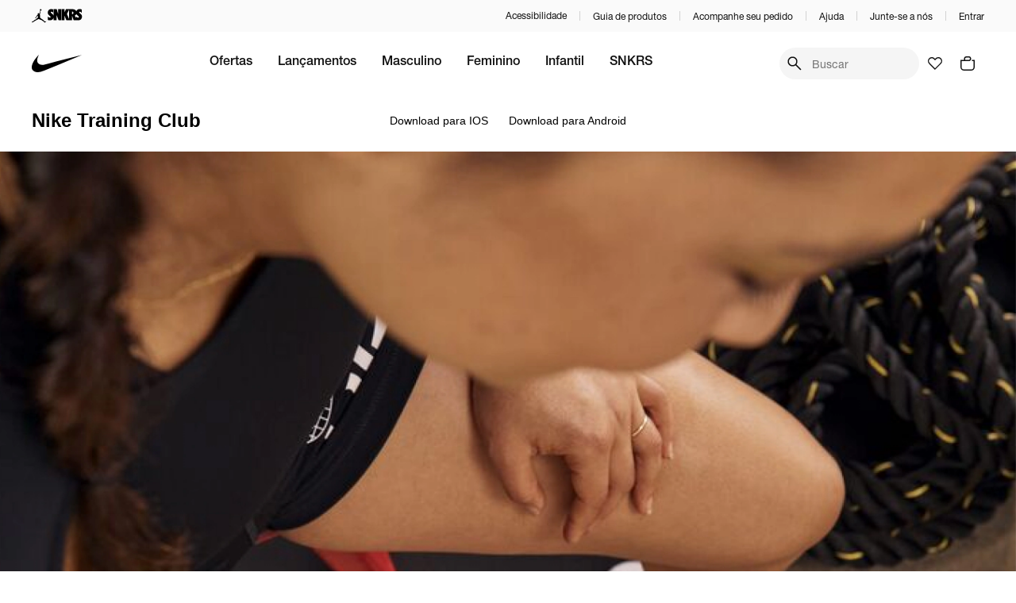

--- FILE ---
content_type: text/html; charset=utf-8
request_url: https://www.nike.com.br/sc/treino-app-nike-training-club
body_size: 43914
content:
<!DOCTYPE html><html lang="pt-br" dir="ltr" prefix="og: http://ogp.me/ns#"><head><meta charSet="utf-8"/><meta name="viewport" content="width=device-width, maximum-scale=1, minimum-scale=1, initial-scale=1, user-scalable=no, shrink-to-fit=no"/><meta http-equiv="X-UA-Compatible" content="IE=edge,chrome=1"/><style type="text/css">.fresnel-container{margin:0;padding:0;}
@media not all and (min-width:0px) and (max-width:767.98px){.fresnel-at-xs{display:none!important;}}
@media not all and (min-width:768px) and (max-width:899.98px){.fresnel-at-sm{display:none!important;}}
@media not all and (min-width:900px) and (max-width:1023.98px){.fresnel-at-md{display:none!important;}}
@media not all and (min-width:1024px) and (max-width:1191.98px){.fresnel-at-lg{display:none!important;}}
@media not all and (min-width:1192px){.fresnel-at-xl{display:none!important;}}
@media not all and (max-width:767.98px){.fresnel-lessThan-sm{display:none!important;}}
@media not all and (max-width:899.98px){.fresnel-lessThan-md{display:none!important;}}
@media not all and (max-width:1023.98px){.fresnel-lessThan-lg{display:none!important;}}
@media not all and (max-width:1191.98px){.fresnel-lessThan-xl{display:none!important;}}
@media not all and (min-width:768px){.fresnel-greaterThan-xs{display:none!important;}}
@media not all and (min-width:900px){.fresnel-greaterThan-sm{display:none!important;}}
@media not all and (min-width:1024px){.fresnel-greaterThan-md{display:none!important;}}
@media not all and (min-width:1192px){.fresnel-greaterThan-lg{display:none!important;}}
@media not all and (min-width:0px){.fresnel-greaterThanOrEqual-xs{display:none!important;}}
@media not all and (min-width:768px){.fresnel-greaterThanOrEqual-sm{display:none!important;}}
@media not all and (min-width:900px){.fresnel-greaterThanOrEqual-md{display:none!important;}}
@media not all and (min-width:1024px){.fresnel-greaterThanOrEqual-lg{display:none!important;}}
@media not all and (min-width:1192px){.fresnel-greaterThanOrEqual-xl{display:none!important;}}
@media not all and (min-width:0px) and (max-width:767.98px){.fresnel-between-xs-sm{display:none!important;}}
@media not all and (min-width:0px) and (max-width:899.98px){.fresnel-between-xs-md{display:none!important;}}
@media not all and (min-width:0px) and (max-width:1023.98px){.fresnel-between-xs-lg{display:none!important;}}
@media not all and (min-width:0px) and (max-width:1191.98px){.fresnel-between-xs-xl{display:none!important;}}
@media not all and (min-width:768px) and (max-width:899.98px){.fresnel-between-sm-md{display:none!important;}}
@media not all and (min-width:768px) and (max-width:1023.98px){.fresnel-between-sm-lg{display:none!important;}}
@media not all and (min-width:768px) and (max-width:1191.98px){.fresnel-between-sm-xl{display:none!important;}}
@media not all and (min-width:900px) and (max-width:1023.98px){.fresnel-between-md-lg{display:none!important;}}
@media not all and (min-width:900px) and (max-width:1191.98px){.fresnel-between-md-xl{display:none!important;}}
@media not all and (min-width:1024px) and (max-width:1191.98px){.fresnel-between-lg-xl{display:none!important;}}
@media (pointer: coarse), (-moz-touch-enabled: 1){.fresnel-interaction-hover{display:none!important;}}
@media not all and (pointer: coarse), not all and (-moz-touch-enabled: 1){.fresnel-interaction-notHover{display:none!important;}}</style><link rel="preconnect" href="//static.nike.com.br"/><link rel="dns-prefetch" href="//static.nike.com.br"/><link rel="preconnect" href="//www.googletagmanager.com"/><link rel="dns-prefetch" href="//www.googletagmanager.com"/><link rel="preconnect" href="//www.google-analytics.com"/><link rel="dns-prefetch" href="//www.google-analytics.com"/><link rel="preconnect" href="//connect.facebook.net"/><link rel="dns-prefetch" href="//connect.facebook.net"/><link rel="preconnect" href="//imgnike-a.akamaihd.net"/><link rel="dns-prefetch" href="//imgnike-a.akamaihd.net"/><meta name="twitter:card" content="summary"/><meta name="twitter:site" content="@nike"/><meta name="twitter:creator" content="@nike"/><meta property="fb:app_id" content="gnj8hiadnrt55wvc1hk8rgvleq2oze"/><meta property="og:type" content="website"/><meta property="og:locale" content="pt_BR"/><meta property="og:site_name" content="Nike.com"/><meta name="google-site-verification" content="4g-R9-Ym1g1l4cQrwytfkLnSCCx3T2tLH75iqpoaWbw"/><meta name="msapplication-TileColor" content="#ffffff"/><meta name="msapplication-TileImage" content="https://static.nike.com.br/images/meta/ms-icon-144x144.png"/><meta name="msapplication-config" content="https://static.nike.com.br/images/meta/browserconfig.xml"/><meta name="theme-color" content="#ffffff"/><link rel="apple-touch-icon" sizes="57x57" href="https://static.nike.com.br/images/meta/apple-icon-57x57.png"/><link rel="apple-touch-icon" sizes="60x60" href="https://static.nike.com.br/images/meta/apple-icon-60x60.png"/><link rel="apple-touch-icon" sizes="72x72" href="https://static.nike.com.br/images/meta/apple-icon-72x72.png"/><link rel="apple-touch-icon" sizes="76x76" href="https://static.nike.com.br/images/meta/apple-icon-76x76.png"/><link rel="apple-touch-icon" sizes="114x114" href="https://static.nike.com.br/images/meta/apple-icon-114x114.png"/><link rel="apple-touch-icon" sizes="120x120" href="https://static.nike.com.br/images/meta/apple-icon-120x120.png"/><link rel="apple-touch-icon" sizes="144x144" href="https://static.nike.com.br/images/meta/apple-icon-144x144.png"/><link rel="apple-touch-icon" sizes="152x152" href="https://static.nike.com.br/images/meta/apple-icon-152x152.png"/><link rel="apple-touch-icon" sizes="180x180" href="https://static.nike.com.br/images/meta/apple-icon-180x180.png"/><link rel="icon" type="image/png" sizes="192x192" href="https://static.nike.com.br/images/meta/android-icon-192x192.png"/><link rel="icon" type="image/png" sizes="32x32" href="https://static.nike.com.br/images/meta/favicon-32x32.png"/><link rel="icon" type="image/png" sizes="96x96" href="https://static.nike.com.br/images/meta/favicon-96x96.png"/><link rel="icon" type="image/png" sizes="16x16" href="https://static.nike.com.br/images/meta/favicon-16x16.png"/><link rel="manifest" href="https://static.nike.com.br/images/meta/manifest.json"/><script type="application/ld+json">{"@context":"https://schema.org","@type":"Organization","name":"Nike.com","url":"https://nike.com.br","sameAs":["https://www.facebook.com/nike","https://www.youtube.com/user/nike","https://www.instagram.com/nike/","https://www.twitter.com/Nike/"]}</script><script type="application/ld+json">{"@context":"https://schema.org","@type":"Organization","url":"https://nike.com.br","logo":"https://static.nike.com.br/images/meta/swoosh-logo-black.png","contactPoint":[{"telephone":"+55 (11) 4935-2323","contactType":"Fale conosco","areaServed":"BR","availableLanguage":["Brazilian Portuguese"],"@type":"ContactPoint"}]}</script><script type="application/ld+json">{"@context":"https://schema.org","@type":"WebSite","url":"https://nike.com.br","potentialAction":[{"@type":"SearchAction","target":"https://nike.com.br/busca?term={search_term_string}","query-input":"required name=search_term_string"}]}</script><link rel="preload" as="image" imageSrcSet="https://static.nike.com.br/v11-243-0/images/brands/logo.svg 1x, https://static.nike.com.br/v11-243-0/images/brands/logo.svg 2x" fetchpriority="high"/><title>nike.com.br</title><meta name="robots" content="index,follow"/><meta property="og:title" content="nike.com.br"/><link rel="canonical" href="https://www.nike.com.br/sc/treino-app-nike-training-club"/><meta name="next-head-count" content="39"/><link rel="preload" href="https://static.nike.com.br/fonts/HelveticaNeue/regular/helveticaNeueRegular.woff2" as="font" crossorigin="" fetchPriority="high" type="font/woff2"/><link rel="preload" href="https://static.nike.com.br/fonts/HelveticaNeue/medium/helveticaNeueMedium.woff2" as="font" crossorigin="" fetchPriority="high" type="font/woff2"/><link rel="preload" as="style" fetchPriority="high" href="https://static.nike.com.br/fonts/HelveticaNeue/fontface-helvetica-neue.style.css"/><link rel="stylesheet" href="https://static.nike.com.br/fonts/HelveticaNeue/fontface-helvetica-neue.style.css"/><link rel="preload" href="https://static.nike.com.br/fonts/Futura/Nike-Futura-ot-300.woff2" as="font" crossorigin="" fetchPriority="high" type="font/woff2"/><link rel="preload" as="style" fetchPriority="high" href="https://static.nike.com.br/fonts/Futura/fontface-futura.style.css"/><link rel="stylesheet" href="https://static.nike.com.br/fonts/Futura/fontface-futura.style.css"/><link rel="preload" href="https://static.nike.com.br/fonts/HelveticaNow/HelveticaNowDisplay.woff2" as="font" crossorigin="" fetchPriority="high" type="font/woff2"/><link rel="preload" href="https://static.nike.com.br/fonts/HelveticaNow/HelveticaNowDisplayMedium.woff2" as="font" crossorigin="" fetchPriority="high" type="font/woff2"/><link rel="preload" as="style" fetchPriority="high" href="https://static.nike.com.br/fonts/HelveticaNow/fontface-helvetica-now-display.style.css"/><link rel="stylesheet" href="https://static.nike.com.br/fonts/HelveticaNow/fontface-helvetica-now-display.style.css"/><link rel="preload" href="https://static.nike.com.br/fonts/HelveticaNow/HelveticaNowText.woff2" as="font" crossorigin="" fetchPriority="high" type="font/woff2"/><link rel="preload" href="https://static.nike.com.br/fonts/HelveticaNow/HelveticaNowTextMedium.woff2" as="font" crossorigin="" fetchPriority="high" type="font/woff2"/><link rel="preload" as="style" fetchPriority="high" href="https://static.nike.com.br/fonts/HelveticaNow/fontface-helvetica-now-text.style.css"/><link rel="stylesheet" href="https://static.nike.com.br/fonts/HelveticaNow/fontface-helvetica-now-text.style.css"/><link rel="preload" href="https://static.nike.com.br/v11-243-0/_next/static/css/14b4f41148a0019d.css" as="style"/><link rel="stylesheet" href="https://static.nike.com.br/v11-243-0/_next/static/css/14b4f41148a0019d.css" data-n-g=""/><noscript data-n-css=""></noscript><script defer="" nomodule="" src="https://static.nike.com.br/v11-243-0/_next/static/chunks/polyfills-42372ed130431b0a.js"></script><script defer="" src="https://static.nike.com.br/v11-243-0/_next/static/chunks/8492.3725380f83aa914e.js"></script><script src="https://static.nike.com.br/v11-243-0/_next/static/chunks/webpack-beeba10f53902557.js" defer=""></script><script src="https://static.nike.com.br/v11-243-0/_next/static/chunks/framework-85e1a84b78e55ca3.js" defer=""></script><script src="https://static.nike.com.br/v11-243-0/_next/static/chunks/main-005350c88846eacf.js" defer=""></script><script src="https://static.nike.com.br/v11-243-0/_next/static/chunks/pages/_app-4e9cc148616d8c05.js" defer=""></script><script src="https://static.nike.com.br/v11-243-0/_next/static/chunks/pages/sc/%5BstaticPageSlug%5D-b7131988b5ff313c.js" defer=""></script><script src="https://static.nike.com.br/v11-243-0/_next/static/v11-243-0/_buildManifest.js" defer=""></script><script src="https://static.nike.com.br/v11-243-0/_next/static/v11-243-0/_ssgManifest.js" defer=""></script><style data-styled="" data-styled-version="5.3.11">.hCvUkj{margin-top:0;margin-right:0;margin-bottom:0;margin-left:0;font-family:var(--font-helvetica,'Helvetica Neue','Helvetica',sans-serif);line-height:1.2;font-size:var(--host-rem-14,.875rem);line-height:1.5;font-weight:400;}/*!sc*/
@media (min-width:1024px){.hCvUkj{font-size:var(--host-rem-16,1rem);}}/*!sc*/
data-styled.g7[id="Typographystyled__Paragraph-sc-bdxvrr-1"]{content:"hCvUkj,"}/*!sc*/
.cmHa-dW{margin-top:0;margin-right:0;margin-bottom:16px;margin-left:24px;font-family:var(--font-helvetica,'Helvetica Neue','Helvetica',sans-serif);line-height:1.2;font-weight:500;font-size:var(--host-rem-24,1.5rem);}/*!sc*/
@media (min-width:1024px){.cmHa-dW{font-size:var(--host-rem-32,2rem);}}/*!sc*/
.fEKCZS{margin-top:0;margin-right:0;margin-bottom:0;margin-left:0;font-family:var(--font-helvetica,'Helvetica Neue','Helvetica',sans-serif);line-height:1.2;font-weight:500;font-size:var(--host-rem-18,1.125rem);}/*!sc*/
@media (min-width:1024px){.fEKCZS{font-size:var(--host-rem-20,1.25rem);}}/*!sc*/
data-styled.g8[id="Typographystyled__Subtitle-sc-bdxvrr-2"]{content:"cmHa-dW,fEKCZS,"}/*!sc*/
.eyhLUz{margin-top:0;margin-right:0;margin-bottom:0;margin-left:0;font-family:var(--font-helvetica,'Helvetica Neue','Helvetica',sans-serif);line-height:1.2;font-size:var(--host-rem-14,.875rem);font-weight:400;font-size:var(--host-rem-14,.875rem);}/*!sc*/
@media (min-width:1024px){.eyhLUz{font-size:var(--host-rem-16,1rem);}}/*!sc*/
@media (min-width:1024px){.eyhLUz{line-height:1.5;}}/*!sc*/
data-styled.g11[id="Typographystyled__Simple-sc-bdxvrr-5"]{content:"eyhLUz,"}/*!sc*/
.fuiJTw{outline:none;-webkit-align-items:center;-webkit-box-align:center;-ms-flex-align:center;align-items:center;box-sizing:border-box;font:500 var(--host-rem-14,.875rem) var(--font-helvetica,'Helvetica Neue','Helvetica',sans-serif);display:-webkit-inline-box;display:-webkit-inline-flex;display:-ms-inline-flexbox;display:inline-flex;-webkit-box-pack:center;-webkit-justify-content:center;-ms-flex-pack:center;justify-content:center;-webkit-text-decoration:none;text-decoration:none;text-align:center;border-style:solid;border-width:1px;border-radius:500px;gap:8px;position:relative;overflow:hidden;-webkit-transition:opacity 304ms,-webkit-transform 304ms,background 304ms,box-shadow 304ms;-webkit-transition:opacity 304ms,transform 304ms,background 304ms,box-shadow 304ms;transition:opacity 304ms,transform 304ms,background 304ms,box-shadow 304ms;cursor:pointer;pointer-events:auto;background:transparent;color:#111111;border-color:transparent;height:32px;padding:0 16px;border-radius:32px;padding:0;width:32px;}/*!sc*/
.fuiJTw:hover{opacity:0.64;}/*!sc*/
.fuiJTw:focus-visible{box-shadow:0 0 0px 4px rgba(38,119,208,0.24);}/*!sc*/
.fuiJTw:active{-webkit-transform:scale(0.94);-ms-transform:scale(0.94);transform:scale(0.94);box-shadow:none;}/*!sc*/
@media (min-width:720px){.fuiJTw{font-size:var(--host-rem-16,1rem);gap:16px;}}/*!sc*/
.fuiJTw > i{color:#111111;}/*!sc*/
@media (min-width:720px){.fuiJTw{height:40px;}}/*!sc*/
.fuiJTw svg{font-size:var(--host-rem-16,1rem);}/*!sc*/
@media (min-width:720px){.fuiJTw{width:40px;}.fuiJTw svg{font-size:24px;}}/*!sc*/
.isMenN{outline:none;-webkit-align-items:center;-webkit-box-align:center;-ms-flex-align:center;align-items:center;box-sizing:border-box;font:500 var(--host-rem-14,.875rem) var(--font-helvetica,'Helvetica Neue','Helvetica',sans-serif);display:-webkit-inline-box;display:-webkit-inline-flex;display:-ms-inline-flexbox;display:inline-flex;-webkit-box-pack:center;-webkit-justify-content:center;-ms-flex-pack:center;justify-content:center;-webkit-text-decoration:none;text-decoration:none;text-align:center;border-style:solid;border-width:1px;border-radius:500px;gap:8px;position:relative;overflow:hidden;-webkit-transition:opacity 304ms,-webkit-transform 304ms,background 304ms,box-shadow 304ms;-webkit-transition:opacity 304ms,transform 304ms,background 304ms,box-shadow 304ms;transition:opacity 304ms,transform 304ms,background 304ms,box-shadow 304ms;cursor:pointer;pointer-events:auto;background:transparent;color:#111111;border-color:transparent;height:32px;padding:0 16px;}/*!sc*/
.isMenN:hover{opacity:0.64;}/*!sc*/
.isMenN:focus-visible{box-shadow:0 0 0px 4px rgba(38,119,208,0.24);}/*!sc*/
.isMenN:active{-webkit-transform:scale(0.94);-ms-transform:scale(0.94);transform:scale(0.94);box-shadow:none;}/*!sc*/
@media (min-width:720px){.isMenN{font-size:var(--host-rem-16,1rem);gap:16px;}}/*!sc*/
.isMenN > i{color:#111111;}/*!sc*/
@media (min-width:720px){.isMenN{height:40px;}}/*!sc*/
.isMenN svg{font-size:var(--host-rem-16,1rem);}/*!sc*/
.cHcXtm{outline:none;-webkit-align-items:center;-webkit-box-align:center;-ms-flex-align:center;align-items:center;box-sizing:border-box;font:400 var(--host-rem-14,.875rem) var(--font-helvetica,'Helvetica Neue','Helvetica',sans-serif);display:-webkit-inline-box;display:-webkit-inline-flex;display:-ms-inline-flexbox;display:inline-flex;-webkit-box-pack:center;-webkit-justify-content:center;-ms-flex-pack:center;justify-content:center;-webkit-text-decoration:none;text-decoration:none;text-align:center;border-style:solid;border-width:1px;border-radius:24px;gap:8px;position:relative;overflow:hidden;-webkit-transition:opacity 304ms,-webkit-transform 304ms,background 304ms,box-shadow 304ms;-webkit-transition:opacity 304ms,transform 304ms,background 304ms,box-shadow 304ms;transition:opacity 304ms,transform 304ms,background 304ms,box-shadow 304ms;cursor:pointer;pointer-events:auto;background:#111111;color:#FFFFFF;border-color:#111111;height:32px;padding:0 24px;border-radius:32px;padding:0;width:32px;}/*!sc*/
.cHcXtm:hover{opacity:0.64;}/*!sc*/
.cHcXtm:focus-visible{box-shadow:0 0 0px 4px rgba(38,119,208,0.24);}/*!sc*/
.cHcXtm:active{-webkit-transform:scale(0.94);-ms-transform:scale(0.94);transform:scale(0.94);box-shadow:none;}/*!sc*/
@media (min-width:720px){.cHcXtm{font-size:var(--host-rem-16,1rem);gap:24px;}}/*!sc*/
.cHcXtm > i{color:#FFFFFF;}/*!sc*/
@media (min-width:720px){.cHcXtm{height:40px;}}/*!sc*/
.cHcXtm svg{font-size:var(--host-rem-16,1rem);}/*!sc*/
@media (min-width:720px){.cHcXtm{width:40px;}.cHcXtm svg{font-size:24px;}}/*!sc*/
.edFSId{outline:none;-webkit-align-items:center;-webkit-box-align:center;-ms-flex-align:center;align-items:center;box-sizing:border-box;font:500 var(--host-rem-14,.875rem) var(--font-helvetica,'Helvetica Neue','Helvetica',sans-serif);display:-webkit-inline-box;display:-webkit-inline-flex;display:-ms-inline-flexbox;display:inline-flex;-webkit-box-pack:center;-webkit-justify-content:center;-ms-flex-pack:center;justify-content:center;-webkit-text-decoration:none;text-decoration:none;text-align:center;border-style:solid;border-width:1px;border-radius:500px;gap:8px;position:relative;overflow:hidden;-webkit-transition:opacity 304ms,-webkit-transform 304ms,background 304ms,box-shadow 304ms;-webkit-transition:opacity 304ms,transform 304ms,background 304ms,box-shadow 304ms;transition:opacity 304ms,transform 304ms,background 304ms,box-shadow 304ms;cursor:pointer;pointer-events:auto;background:#111111;color:#FFFFFF;border-color:#111111;height:32px;padding:0 16px;}/*!sc*/
.edFSId:hover{opacity:0.64;}/*!sc*/
.edFSId:focus-visible{box-shadow:0 0 0px 4px rgba(38,119,208,0.24);}/*!sc*/
.edFSId:active{-webkit-transform:scale(0.94);-ms-transform:scale(0.94);transform:scale(0.94);box-shadow:none;}/*!sc*/
@media (min-width:720px){.edFSId{font-size:var(--host-rem-16,1rem);gap:16px;}}/*!sc*/
.edFSId > i{color:#FFFFFF;}/*!sc*/
@media (min-width:720px){.edFSId{height:40px;}}/*!sc*/
.edFSId svg{font-size:var(--host-rem-16,1rem);}/*!sc*/
.KjwXp{outline:none;-webkit-align-items:center;-webkit-box-align:center;-ms-flex-align:center;align-items:center;box-sizing:border-box;font:400 var(--host-rem-14,.875rem) var(--font-helvetica,'Helvetica Neue','Helvetica',sans-serif);display:-webkit-inline-box;display:-webkit-inline-flex;display:-ms-inline-flexbox;display:inline-flex;-webkit-box-pack:center;-webkit-justify-content:center;-ms-flex-pack:center;justify-content:center;-webkit-text-decoration:none;text-decoration:none;text-align:center;border-style:solid;border-width:1px;border-radius:24px;gap:8px;position:relative;overflow:hidden;-webkit-transition:opacity 304ms,-webkit-transform 304ms,background 304ms,box-shadow 304ms;-webkit-transition:opacity 304ms,transform 304ms,background 304ms,box-shadow 304ms;transition:opacity 304ms,transform 304ms,background 304ms,box-shadow 304ms;cursor:pointer;pointer-events:auto;background:transparent;color:#111111;border-color:transparent;height:48px;padding:0 48px;}/*!sc*/
.KjwXp:hover{opacity:0.64;}/*!sc*/
.KjwXp:focus-visible{box-shadow:0 0 0px 4px rgba(38,119,208,0.24);}/*!sc*/
.KjwXp:active{-webkit-transform:scale(0.94);-ms-transform:scale(0.94);transform:scale(0.94);box-shadow:none;}/*!sc*/
@media (min-width:720px){.KjwXp{font-size:var(--host-rem-16,1rem);gap:24px;}}/*!sc*/
.KjwXp > i{color:#111111;}/*!sc*/
@media (min-width:720px){.KjwXp{height:56px;}}/*!sc*/
.KjwXp svg{font-size:var(--host-rem-24,1.5rem);}/*!sc*/
.srayP{outline:none;-webkit-align-items:center;-webkit-box-align:center;-ms-flex-align:center;align-items:center;box-sizing:border-box;font:500 var(--host-rem-14,.875rem) var(--font-helvetica,'Helvetica Neue','Helvetica',sans-serif);display:-webkit-inline-box;display:-webkit-inline-flex;display:-ms-inline-flexbox;display:inline-flex;-webkit-box-pack:center;-webkit-justify-content:center;-ms-flex-pack:center;justify-content:center;-webkit-text-decoration:none;text-decoration:none;text-align:center;border-style:solid;border-width:1px;border-radius:500px;gap:8px;position:relative;overflow:hidden;-webkit-transition:opacity 304ms,-webkit-transform 304ms,background 304ms,box-shadow 304ms;-webkit-transition:opacity 304ms,transform 304ms,background 304ms,box-shadow 304ms;transition:opacity 304ms,transform 304ms,background 304ms,box-shadow 304ms;cursor:pointer;pointer-events:auto;background:#111111;color:#FFFFFF;border-color:#111111;height:48px;padding:0 24px;width:100%;}/*!sc*/
.srayP:hover{opacity:0.64;}/*!sc*/
.srayP:focus-visible{box-shadow:0 0 0px 4px rgba(38,119,208,0.24);}/*!sc*/
.srayP:active{-webkit-transform:scale(0.94);-ms-transform:scale(0.94);transform:scale(0.94);box-shadow:none;}/*!sc*/
@media (min-width:720px){.srayP{font-size:var(--host-rem-16,1rem);gap:16px;}}/*!sc*/
.srayP > i{color:#FFFFFF;}/*!sc*/
@media (min-width:720px){.srayP{height:56px;}}/*!sc*/
.srayP svg{font-size:var(--host-rem-24,1.5rem);}/*!sc*/
data-styled.g21[id="Buttonstyled__Wrapper-sc-1l40qr2-0"]{content:"fuiJTw,isMenN,cHcXtm,edFSId,KjwXp,srayP,"}/*!sc*/
.hngPYY{margin-top:0;margin-right:16px;margin-bottom:0;margin-left:16px;border-style:solid;border-width:0;border-color:#D2D2D2;border-right-width:1px;height:12rem;width:0;}/*!sc*/
.ljzXCL{margin-top:0;margin-right:0;margin-bottom:0;margin-left:0;margin:32px 0;border-style:solid;border-width:0;border-color:#D2D2D2;border-top-width:1px;width:100%;height:0;}/*!sc*/
@media (min-width:1024px){.ljzXCL{margin-top:0;margin-right:0;margin-bottom:0;margin-left:0;margin:40px 0;}}/*!sc*/
data-styled.g33[id="Dividerstyled__Divider-sc-1bj40kn-0"]{content:"hngPYY,ljzXCL,"}/*!sc*/
.jmmzWy{font-family:var(--font-helvetica,'Helvetica Neue','Helvetica',sans-serif);font-weight:500;cursor:pointer;display:-webkit-inline-box;display:-webkit-inline-flex;display:-ms-inline-flexbox;display:inline-flex;-webkit-box-pack:center;-webkit-justify-content:center;-ms-flex-pack:center;justify-content:center;-webkit-align-items:center;-webkit-box-align:center;-ms-flex-align:center;align-items:center;gap:4px;color:#111111;-webkit-text-decoration:none;text-decoration:none;font-size:var(--host-rem-14,.875rem);}/*!sc*/
.jmmzWy:hover{opacity:0.64;}/*!sc*/
.jmmzWy:focus{box-shadow:0 0 0px 4px rgba(38,119,208,0.24);opacity:0.64;outline:none;}/*!sc*/
.iulaBs{font-family:var(--font-helvetica,'Helvetica Neue','Helvetica',sans-serif);font-weight:500;cursor:pointer;display:-webkit-inline-box;display:-webkit-inline-flex;display:-ms-inline-flexbox;display:inline-flex;-webkit-box-pack:center;-webkit-justify-content:center;-ms-flex-pack:center;justify-content:center;-webkit-align-items:center;-webkit-box-align:center;-ms-flex-align:center;align-items:center;gap:4px;color:inherit;-webkit-text-decoration:none;text-decoration:none;font-size:var(--host-rem-14,.875rem);}/*!sc*/
.iulaBs:hover{opacity:0.64;}/*!sc*/
.iulaBs:focus{box-shadow:0 0 0px 4px rgba(38,119,208,0.24);opacity:0.64;outline:none;}/*!sc*/
.hhmbgb{font-family:var(--font-helvetica,'Helvetica Neue','Helvetica',sans-serif);font-weight:500;cursor:pointer;display:-webkit-inline-box;display:-webkit-inline-flex;display:-ms-inline-flexbox;display:inline-flex;-webkit-box-pack:center;-webkit-justify-content:center;-ms-flex-pack:center;justify-content:center;-webkit-align-items:center;-webkit-box-align:center;-ms-flex-align:center;align-items:center;gap:4px;color:inherit;-webkit-text-decoration:none;text-decoration:none;font-size:var(--host-rem-16,1rem);}/*!sc*/
.hhmbgb:hover{opacity:0.64;}/*!sc*/
.hhmbgb:focus{box-shadow:0 0 0px 4px rgba(38,119,208,0.24);opacity:0.64;outline:none;}/*!sc*/
.ftwZPE{font-family:var(--font-helvetica,'Helvetica Neue','Helvetica',sans-serif);font-weight:500;cursor:pointer;display:-webkit-inline-box;display:-webkit-inline-flex;display:-ms-inline-flexbox;display:inline-flex;-webkit-box-pack:center;-webkit-justify-content:center;-ms-flex-pack:center;justify-content:center;-webkit-align-items:center;-webkit-box-align:center;-ms-flex-align:center;align-items:center;gap:4px;color:inherit;-webkit-text-decoration:underline;text-decoration:underline;font-size:var(--host-rem-14,.875rem);}/*!sc*/
.ftwZPE:hover{opacity:0.64;}/*!sc*/
.ftwZPE:focus{box-shadow:0 0 0px 4px rgba(38,119,208,0.24);opacity:0.64;outline:none;}/*!sc*/
data-styled.g64[id="Linkstyled__Link-sc-111jz8f-0"]{content:"jmmzWy,iulaBs,hhmbgb,ftwZPE,"}/*!sc*/
.gnFcJb{font-family:var(--font-helvetica,'Helvetica Neue','Helvetica',sans-serif);font-weight:400;font-size:var(--host-rem-14,.875rem);color:#111111;line-height:1.5;border:none;outline:none;background:transparent;padding:8px;-webkit-box-flex:1;-webkit-flex-grow:1;-ms-flex-positive:1;flex-grow:1;width:100%;}/*!sc*/
.gnFcJb::-webkit-input-placeholder{color:#CCCCCC;}/*!sc*/
.gnFcJb::-moz-placeholder{color:#CCCCCC;}/*!sc*/
.gnFcJb:-ms-input-placeholder{color:#CCCCCC;}/*!sc*/
.gnFcJb::placeholder{color:#CCCCCC;}/*!sc*/
.gnFcJb.focus-visible + ::after{content:'';display:block;position:absolute;right:0;left:0;top:0;bottom:0;z-index:100;box-shadow:0 0 0px 4px rgba(38,119,208,0.24);border-radius:500px;}/*!sc*/
data-styled.g89[id="SearchBar__StyledSearchBar-sc-1a5yti2-0"]{content:"gnFcJb,"}/*!sc*/
.jENepC{width:100%;height:40px;display:-webkit-box;display:-webkit-flex;display:-ms-flexbox;display:flex;-webkit-flex-direction:row-reverse;-ms-flex-direction:row-reverse;flex-direction:row-reverse;-webkit-align-items:center;-webkit-box-align:center;-ms-flex-align:center;align-items:center;background:#FAFAFA;border-radius:500px;box-sizing:border-box;padding:4px;position:relative;}/*!sc*/
.jENepC:hover{background:#F5F5F5;}/*!sc*/
data-styled.g90[id="SearchBar__StyledForm-sc-1a5yti2-1"]{content:"jENepC,"}/*!sc*/
.ffwAJi .Toastify{--toastify-color-light:#fff;--toastify-color-dark:#121212;--toastify-color-info:#3498db;--toastify-color-success:#07bc0c;--toastify-color-warning:#f1c40f;--toastify-color-error:#e74c3c;--toastify-color-transparent:rgba(255,255,255,0.7);--toastify-icon-color-info:var(--toastify-color-info);--toastify-icon-color-success:var(--toastify-color-success);--toastify-icon-color-warning:var(--toastify-color-warning);--toastify-icon-color-error:var(--toastify-color-error);--toastify-toast-width:320px;--toastify-toast-background:#fff;--toastify-toast-min-height:64px;--toastify-toast-max-height:800px;--toastify-font-family:sans-serif;--toastify-z-index:9999;--toastify-text-color-light:#757575;--toastify-text-color-dark:#fff;--toastify-text-color-info:#fff;--toastify-text-color-success:#fff;--toastify-text-color-warning:#fff;--toastify-text-color-error:#fff;--toastify-spinner-color:#616161;--toastify-spinner-color-empty-area:#e0e0e0;--toastify-color-progress-light:linear-gradient( to right,#4cd964,#5ac8fa,#007aff,#34aadc,#5856d6,#ff2d55 );--toastify-color-progress-dark:#bb86fc;--toastify-color-progress-info:var(--toastify-color-info);--toastify-color-progress-success:var(--toastify-color-success);--toastify-color-progress-warning:var(--toastify-color-warning);--toastify-color-progress-error:var(--toastify-color-error);}/*!sc*/
.ffwAJi .Toastify__toast-container{z-index:9999;-webkit-transform:translate3d(0,0,var(--toastify-z-index) px);-ms-transform:translate3d(0,0,var(--toastify-z-index) px);transform:translate3d(0,0,var(--toastify-z-index) px);position:fixed;box-sizing:border-box;color:#fff;}/*!sc*/
.ffwAJi .Toastify__toast-container--top-left{top:1em;left:1em;}/*!sc*/
.ffwAJi .Toastify__toast-container--top-center{top:1em;left:50%;-webkit-transform:translateX(-50%);-ms-transform:translateX(-50%);transform:translateX(-50%);}/*!sc*/
.ffwAJi .Toastify__toast-container--top-right{top:1em;right:1em;}/*!sc*/
.ffwAJi .Toastify__toast-container--bottom-left{bottom:1em;left:1em;}/*!sc*/
.ffwAJi .Toastify__toast-container--bottom-center{bottom:1em;left:50%;-webkit-transform:translateX(-50%);-ms-transform:translateX(-50%);transform:translateX(-50%);}/*!sc*/
.ffwAJi .Toastify__toast-container--bottom-right{bottom:1em;right:1em;}/*!sc*/
.ffwAJi .Toastify__toast{position:relative;min-height:var(--toastify-toast-min-height);box-sizing:border-box;margin-bottom:1px;padding:8px;border-radius:4px;box-shadow:0 1px 10px 0 rgba(0,0,0,0.1),0 2px 15px 0 rgba(0,0,0,0.05);display:-ms-flexbox;display:-webkit-box;display:-webkit-flex;display:-ms-flexbox;display:flex;-ms-flex-pack:justify;-webkit-box-pack:justify;-webkit-justify-content:space-between;-ms-flex-pack:justify;justify-content:space-between;max-height:var(--toastify-toast-max-height);overflow:hidden;font-family:var(--toastify-font-family);cursor:pointer;direction:ltr;z-index:0;}/*!sc*/
.ffwAJi .Toastify__toast--rtl{direction:rtl;}/*!sc*/
.ffwAJi .Toastify__toast-body{margin:auto 0;-ms-flex:1 1 auto;-webkit-flex:1 1 auto;-ms-flex:1 1 auto;flex:1 1 auto;padding:6px;display:-ms-flexbox;display:-webkit-box;display:-webkit-flex;display:-ms-flexbox;display:flex;-ms-flex-align:center;-webkit-align-items:center;-webkit-box-align:center;-ms-flex-align:center;align-items:center;}/*!sc*/
.ffwAJi .Toastify__toast-body > div:last-child{-ms-flex:1;-webkit-flex:1;-ms-flex:1;flex:1;}/*!sc*/
.ffwAJi .Toastify__toast-icon{margin-inline-end:16px;width:16px;-webkit-margin-end:16px;-ms-flex-negative:0;-webkit-flex-shrink:0;-ms-flex-negative:0;flex-shrink:0;display:-ms-flexbox;display:-webkit-box;display:-webkit-flex;display:-ms-flexbox;display:flex;}/*!sc*/
@media (min-width:1024px){.ffwAJi .Toastify__toast-icon{width:24px;-webkit-margin-end:16px;margin-inline-end:16px;}}/*!sc*/
.ffwAJi .Toastify__toast-icon:empty{width:0;-webkit-margin-end:0;margin-inline-end:0;}/*!sc*/
.ffwAJi .Toastify--animate{-webkit-animation-fill-mode:both;animation-fill-mode:both;-webkit-animation-duration:0.7s;animation-duration:0.7s;}/*!sc*/
.ffwAJi .Toastify--animate-icon{-webkit-animation-fill-mode:both;animation-fill-mode:both;-webkit-animation-duration:0.3s;animation-duration:0.3s;}/*!sc*/
@media only screen and (max-width:480px){.ffwAJi .Toastify__toast{margin-bottom:0;border-radius:0;}}/*!sc*/
.ffwAJi .Toastify__toast-theme--dark{background:var(--toastify-color-dark);color:var(--toastify-text-color-dark);}/*!sc*/
.ffwAJi .Toastify__toast-theme--light{background:var(--toastify-color-light);color:var(--toastify-text-color-light);}/*!sc*/
.ffwAJi .Toastify__toast-theme--colored.Toastify__toast--default{background:var(--toastify-color-light);color:var(--toastify-text-color-light);}/*!sc*/
.ffwAJi .Toastify__toast-theme--colored.Toastify__toast--info{color:var(--toastify-text-color-info);background:var(--toastify-color-info);}/*!sc*/
.ffwAJi .Toastify__toast-theme--colored.Toastify__toast--success{color:var(--toastify-text-color-success);background:var(--toastify-color-success);}/*!sc*/
.ffwAJi .Toastify__toast-theme--colored.Toastify__toast--warning{color:var(--toastify-text-color-warning);background:var(--toastify-color-warning);}/*!sc*/
.ffwAJi .Toastify__toast-theme--colored.Toastify__toast--error{color:var(--toastify-text-color-error);background:var(--toastify-color-error);}/*!sc*/
.ffwAJi .Toastify__progress-bar-theme--light{background:var(--toastify-color-progress-light);}/*!sc*/
.ffwAJi .Toastify__progress-bar-theme--dark{background:var(--toastify-color-progress-dark);}/*!sc*/
.ffwAJi .Toastify__progress-bar--info{background:var(--toastify-color-progress-info);}/*!sc*/
.ffwAJi .Toastify__progress-bar--success{background:var(--toastify-color-progress-success);}/*!sc*/
.ffwAJi .Toastify__progress-bar--warning{background:var(--toastify-color-progress-warning);}/*!sc*/
.ffwAJi .Toastify__progress-bar--error{background:var(--toastify-color-progress-error);}/*!sc*/
.ffwAJi .Toastify__progress-bar-theme--colored.Toastify__progress-bar--info,.ffwAJi .Toastify__progress-bar-theme--colored.Toastify__progress-bar--success,.ffwAJi .Toastify__progress-bar-theme--colored.Toastify__progress-bar--warning,.ffwAJi .Toastify__progress-bar-theme--colored.Toastify__progress-bar--error{background:var(--toastify-color-transparent);}/*!sc*/
.ffwAJi .Toastify__close-button{color:#fff;background:transparent;outline:none;border:none;padding:0;cursor:pointer;opacity:0.7;-webkit-transition:0.3s ease;transition:0.3s ease;-ms-flex-item-align:start;-webkit-align-self:flex-start;-ms-flex-item-align:start;align-self:flex-start;}/*!sc*/
.ffwAJi .Toastify__close-button--light{color:#000;opacity:0.3;}/*!sc*/
.ffwAJi .Toastify__close-button > svg{fill:currentColor;height:16px;width:14px;}/*!sc*/
.ffwAJi .Toastify__close-button:hover,.ffwAJi .Toastify__close-button:focus{opacity:1;}/*!sc*/
.ffwAJi .Toastify__progress-bar{position:absolute;bottom:0;left:0;width:100%;height:5px;z-index:var(--toastify-z-index);opacity:0.7;-webkit-transform-origin:left;-ms-transform-origin:left;transform-origin:left;}/*!sc*/
.ffwAJi .Toastify__progress-bar--animated{-webkit-animation:nZOMn linear 1 forwards;animation:nZOMn linear 1 forwards;}/*!sc*/
.ffwAJi .Toastify__progress-bar--controlled{-webkit-transition:-webkit-transform 0.2s;-webkit-transition:transform 0.2s;transition:transform 0.2s;}/*!sc*/
.ffwAJi .Toastify__progress-bar--rtl{right:0;left:initial;-webkit-transform-origin:right;-ms-transform-origin:right;transform-origin:right;}/*!sc*/
.ffwAJi .Toastify__spinner{width:20px;height:20px;box-sizing:border-box;border:2px solid;border-radius:100%;border-color:var(--toastify-spinner-color-empty-area);border-right-color:var(--toastify-spinner-color);-webkit-animation:eoUyJr 0.65s linear infinite;animation:eoUyJr 0.65s linear infinite;}/*!sc*/
.ffwAJi .Toastify__bounce-enter--top-left,.ffwAJi .Toastify__bounce-enter--bottom-left{-webkit-animation-name:gKTtsT;animation-name:gKTtsT;}/*!sc*/
.ffwAJi .Toastify__bounce-enter--top-right,.ffwAJi .Toastify__bounce-enter--bottom-right{-webkit-animation-name:czXHKM;animation-name:czXHKM;}/*!sc*/
.ffwAJi .Toastify__bounce-enter--top-center{-webkit-animation-name:eBQrfX;animation-name:eBQrfX;}/*!sc*/
.ffwAJi .Toastify__bounce-enter--bottom-center{-webkit-animation-name:dfuqdT;animation-name:dfuqdT;}/*!sc*/
.ffwAJi .Toastify__bounce-exit--top-left,.ffwAJi .Toastify__bounce-exit--bottom-left{-webkit-animation-name:iEtrOf;animation-name:iEtrOf;}/*!sc*/
.ffwAJi .Toastify__bounce-exit--top-right,.ffwAJi .Toastify__bounce-exit--bottom-right{-webkit-animation-name:fUZSJz;animation-name:fUZSJz;}/*!sc*/
.ffwAJi .Toastify__bounce-exit--top-center{-webkit-animation-name:cydzbF;animation-name:cydzbF;}/*!sc*/
.ffwAJi .Toastify__bounce-exit--bottom-center{-webkit-animation-name:KliZs;animation-name:KliZs;}/*!sc*/
.ffwAJi .Toastify__zoom-enter{-webkit-animation-name:cWrvLi;animation-name:cWrvLi;}/*!sc*/
.ffwAJi .Toastify__zoom-exit{-webkit-animation-name:bLqwij;animation-name:bLqwij;}/*!sc*/
.ffwAJi .Toastify__flip-enter{-webkit-animation-name:cUrdpN;animation-name:cUrdpN;}/*!sc*/
.ffwAJi .Toastify__flip-exit{-webkit-animation-name:hOTVHV;animation-name:hOTVHV;}/*!sc*/
.ffwAJi .Toastify__slide-enter--top-left,.ffwAJi .Toastify__slide-enter--bottom-left{-webkit-animation-name:iaYEvf;animation-name:iaYEvf;}/*!sc*/
.ffwAJi .Toastify__slide-enter--top-right,.ffwAJi .Toastify__slide-enter--bottom-right{-webkit-animation-name:enjZba;animation-name:enjZba;}/*!sc*/
.ffwAJi .Toastify__slide-enter--top-center{-webkit-animation-name:flTkvf;animation-name:flTkvf;}/*!sc*/
.ffwAJi .Toastify__slide-enter--bottom-center{-webkit-animation-name:imTpra;animation-name:imTpra;}/*!sc*/
.ffwAJi .Toastify__slide-exit--top-left,.ffwAJi .Toastify__slide-exit--bottom-left{-webkit-animation-name:dQQgfP;animation-name:dQQgfP;}/*!sc*/
.ffwAJi .Toastify__slide-exit--top-right,.ffwAJi .Toastify__slide-exit--bottom-right{-webkit-animation-name:ikQIVu;animation-name:ikQIVu;}/*!sc*/
.ffwAJi .Toastify__slide-exit--top-center{-webkit-animation-name:loeptz;animation-name:loeptz;}/*!sc*/
.ffwAJi .Toastify__slide-exit--bottom-center{-webkit-animation-name:jfaqDe;animation-name:jfaqDe;}/*!sc*/
data-styled.g96[id="Toastifystyled__WrapperToastify-sc-67r4i7-0"]{content:"ffwAJi,"}/*!sc*/
.dowyMQ{width:312px;max-width:calc(100vw - 48px);padding:0;}/*!sc*/
@media (min-width:1024px){.dowyMQ{width:456px;}}/*!sc*/
.dowyMQ .Toastify__progress-bar--default,.dowyMQ .Toastify__progress-bar{background:#D2D2D2;}/*!sc*/
.dowyMQ .Toastify__toast-body{padding:0;margin:0;display:-webkit-box;display:-webkit-flex;display:-ms-flexbox;display:flex;-webkit-box-pack:center;-webkit-justify-content:center;-ms-flex-pack:center;justify-content:center;-webkit-align-items:center;-webkit-box-align:center;-ms-flex-align:center;align-items:center;}/*!sc*/
.dowyMQ .Toastify__toast{padding:16px 16px;margin:8px;border-radius:8px;box-shadow:0 4px 16px 4px rgba(17,17,17,0.24);background-color:#111111;cursor:default;}/*!sc*/
@media (min-width:1024px){.dowyMQ .Toastify__toast{padding:24px 16px;}}/*!sc*/
.dowyMQ .Toastify__toast--success{background-color:#2E6344;}/*!sc*/
.dowyMQ .Toastify__toast--success .Toastify__progress-bar--success{background:#82C69B;}/*!sc*/
.dowyMQ .Toastify__toast--success .Toastify__toast-icon{color:#82C69B;}/*!sc*/
.dowyMQ .Toastify__toast--error{background-color:#A72A1E;}/*!sc*/
.dowyMQ .Toastify__toast--error .Toastify__progress-bar--error{background:#EEA598;}/*!sc*/
.dowyMQ .Toastify__toast--error .Toastify__toast-icon{color:#EEA598;}/*!sc*/
.dowyMQ .Toastify__toast--warning{background-color:#894723;}/*!sc*/
.dowyMQ .Toastify__toast--warning .Toastify__progress-bar--warning{background:#FAA273;}/*!sc*/
.dowyMQ .Toastify__toast--warning .Toastify__toast-icon{color:#FAA273;}/*!sc*/
.dowyMQ .Toastify__toast--info{background-color:#2E5A8F;}/*!sc*/
.dowyMQ .Toastify__toast--info .Toastify__progress-bar--info{background:#96BAE7;}/*!sc*/
.dowyMQ .Toastify__toast--info .Toastify__toast-icon{color:#96BAE7;}/*!sc*/
.dowyMQ .animate__entering{-webkit-animation:lbWRkT 0.6s linear both;animation:lbWRkT 0.6s linear both;}/*!sc*/
.dowyMQ .animate__exiting{-webkit-animation:gHmQJP 0.6s linear both;animation:gHmQJP 0.6s linear both;}/*!sc*/
data-styled.g97[id="SnackBarstyled__Toast-sc-hewmug-0"]{content:"dowyMQ,"}/*!sc*/
html{--host-rem-64:calc((64 / var(--rem-base) * 1rem));--host-rem-48:calc((48 / var(--rem-base) * 1rem));--host-rem-40:calc((40 / var(--rem-base) * 1rem));--host-rem-32:calc((32 / var(--rem-base) * 1rem));--host-rem-24:calc((24 / var(--rem-base) * 1rem));--host-rem-20:calc((20 / var(--rem-base) * 1rem));--host-rem-18:calc((18 / var(--rem-base) * 1rem));--host-rem-16:calc((16 / var(--rem-base) * 1rem));--host-rem-14:calc((14 / var(--rem-base) * 1rem));--host-rem-12:calc((12 / var(--rem-base) * 1rem));}/*!sc*/
data-styled.g115[id="sc-global-kDtCTu1"]{content:"sc-global-kDtCTu1,"}/*!sc*/
.MXrea{width:1em;height:1em;-webkit-user-select:none;-moz-user-select:none;-ms-user-select:none;user-select:none;color:inherit;font-size:medium;}/*!sc*/
.gjIExv{width:1em;height:1em;-webkit-user-select:none;-moz-user-select:none;-ms-user-select:none;user-select:none;color:inherit;font-size:24rem;}/*!sc*/
data-styled.g148[id="SvgIcon-sc-9dg20d-1"]{content:"MXrea,gjIExv,"}/*!sc*/
*{margin:0;padding:0;}/*!sc*/
html{font-family:'Helvetica Neue',Helvetica,Arial,sans-serif;font-size:calc(1em * .0625);}/*!sc*/
data-styled.g242[id="sc-global-akOGJ1"]{content:"sc-global-akOGJ1,"}/*!sc*/
.kinioG{width:auto;}/*!sc*/
data-styled.g245[id="Breakpoints__MediaContainer-sc-92b54e1a-0"]{content:"kinioG,"}/*!sc*/
html{--rem-base:1;-webkit-scrollbar-gutter:stable;-moz-scrollbar-gutter:stable;-ms-scrollbar-gutter:stable;scrollbar-gutter:stable;}/*!sc*/
body{font-family:'Helvetica Neue',Helvetica,Arial,sans-serif;background-color:#FFFFFF;pointer-events:inherit !important;}/*!sc*/
data-styled.g246[id="sc-global-gInWeo1"]{content:"sc-global-gInWeo1,"}/*!sc*/
.sOZtI{display:-webkit-box;display:-webkit-flex;display:-ms-flexbox;display:flex;-webkit-box-pack:justify;-webkit-justify-content:space-between;-ms-flex-pack:justify;justify-content:space-between;-webkit-align-items:center;-webkit-box-align:center;-ms-flex-align:center;align-items:center;margin-bottom:24px;}/*!sc*/
data-styled.g251[id="ProductDrawer-styled__DrawerHeader-sc-fc2776ee-0"]{content:"sOZtI,"}/*!sc*/
.hogyve{display:-webkit-box;display:-webkit-flex;display:-ms-flexbox;display:flex;gap:8px;}/*!sc*/
data-styled.g252[id="ProductDrawer-styled__HeaderTitle-sc-fc2776ee-1"]{content:"hogyve,"}/*!sc*/
.kwUqsD{display:-webkit-box;display:-webkit-flex;display:-ms-flexbox;display:flex;-webkit-flex-direction:column;-ms-flex-direction:column;flex-direction:column;gap:24px;}/*!sc*/
data-styled.g253[id="ProductDrawer-styled__DrawerBody-sc-fc2776ee-2"]{content:"kwUqsD,"}/*!sc*/
.gUKlOC{display:none;padding:24px;-webkit-align-self:flex-end;-ms-flex-item-align:end;align-self:flex-end;background:#FFFFFF;-webkit-flex-direction:column;-ms-flex-direction:column;flex-direction:column;overflow-y:auto;position:fixed;right:0;top:0;width:min(360rem,90%);z-index:500;-webkit-animation:slide-drawer 0.3s ease;animation:slide-drawer 0.3s ease;}/*!sc*/
@-webkit-keyframes slide-drawer{from{top:-500rem;}to{top:0;}}/*!sc*/
@keyframes slide-drawer{from{top:-500rem;}to{top:0;}}/*!sc*/
data-styled.g254[id="ProductDrawer-styled__Drawer-sc-fc2776ee-3"]{content:"gUKlOC,"}/*!sc*/
.grqHPT{background:rgba(17,17,17,0.36);}/*!sc*/
data-styled.g255[id="ProductDrawer-styled__Overlay-sc-fc2776ee-4"]{content:"grqHPT,"}/*!sc*/
.huRzxD{display:-webkit-box;display:-webkit-flex;display:-ms-flexbox;display:flex;-webkit-box-pack:center;-webkit-justify-content:center;-ms-flex-pack:center;justify-content:center;height:auto;min-height:auto;}/*!sc*/
data-styled.g275[id="Container-styled__StyledContainer-sc-3c77ed3c-0"]{content:"huRzxD,"}/*!sc*/
.cUPsNK{width:100%;max-width:1920rem;box-sizing:border-box;padding:0 16px;}/*!sc*/
@media (min-width:1024px){.cUPsNK{padding:0 40px;}}/*!sc*/
.ezkRRp{width:100%;max-width:1440rem;box-sizing:border-box;padding:0 16px;}/*!sc*/
@media (min-width:1024px){.ezkRRp{padding:0 40px;}}/*!sc*/
data-styled.g276[id="Container-styled__Wrapper-sc-3c77ed3c-1"]{content:"cUPsNK,ezkRRp,"}/*!sc*/
.gMPEYG{font-weight:500;font-size:var(--host-rem-16,1rem);color:#111111;-webkit-text-decoration:none;text-decoration:none;outline:none;line-height:1.5;text-transform:capitalize;cursor:pointer;}/*!sc*/
.gMPEYG.focus-visible{border-radius:4px;box-shadow:0 0 0px 4px rgba(38,119,208,0.24);}/*!sc*/
.bSzuxH{font-weight:500;font-size:var(--host-rem-16,1rem);color:#FF5000;-webkit-text-decoration:none;text-decoration:none;outline:none;line-height:1.5;text-transform:capitalize;cursor:pointer;}/*!sc*/
.bSzuxH.focus-visible{border-radius:4px;box-shadow:0 0 0px 4px rgba(38,119,208,0.24);}/*!sc*/
data-styled.g277[id="SectionLink-styled__SectionLink-sc-61f6b1f2-0"]{content:"gMPEYG,bSzuxH,"}/*!sc*/
.hJReZN{background-color:#111111;margin-top:60px;}/*!sc*/
data-styled.g278[id="Footer-styled__Container-sc-7f068e11-0"]{content:"hJReZN,"}/*!sc*/
.hBRjRd{margin:0 auto;max-width:1280rem;padding:32px 16px;}/*!sc*/
@media (min-width:1024px){.hBRjRd{padding:40px;}}/*!sc*/
data-styled.g279[id="Footer-styled__Wrapper-sc-7f068e11-1"]{content:"hBRjRd,"}/*!sc*/
@media (min-width:1024px){.kpuNrc{display:grid;grid-template-columns:repeat(4,198rem);grid-gap:24px;-webkit-box-pack:justify;-webkit-justify-content:space-between;-ms-flex-pack:justify;justify-content:space-between;-webkit-align-items:flex-start;-webkit-box-align:flex-start;-ms-flex-align:flex-start;align-items:flex-start;}}/*!sc*/
data-styled.g280[id="Footer-styled__MainFooter-sc-7f068e11-2"]{content:"kpuNrc,"}/*!sc*/
.cnZyEF{display:grid;grid-gap:8px;}/*!sc*/
@media (max-width:1024px){.cnZyEF{margin:16px 0 32px;}}/*!sc*/
.lnpTAJ{display:grid;grid-gap:4px;}/*!sc*/
@media (max-width:1024px){.lnpTAJ{margin:16px 0 32px;}}/*!sc*/
data-styled.g281[id="Footer-styled__VerticalGrid-sc-7f068e11-3"]{content:"cnZyEF,lnpTAJ,"}/*!sc*/
.iHudGx{font-weight:400;color:#F3F3F3;text-transform:none;}/*!sc*/
data-styled.g282[id="Footer-styled__StyledSectionLink-sc-7f068e11-4"]{content:"iHudGx,"}/*!sc*/
.ixOqxG{font-weight:400;font-size:var(--host-rem-16,1rem);color:#F3F3F3;line-height:1.5;padding-bottom:16px;}/*!sc*/
data-styled.g283[id="Footer-styled__SectionTitle-sc-7f068e11-5"]{content:"ixOqxG,"}/*!sc*/
.dbQleQ{display:grid;place-items:center;}/*!sc*/
@media (min-width:1024px){.dbQleQ{grid-template-columns:400rem 1fr;grid-gap:150rem;}}/*!sc*/
data-styled.g288[id="Footer-styled__SubFooter-sc-7f068e11-10"]{content:"dbQleQ,"}/*!sc*/
.hHVdFx{width:100%;max-width:400rem;display:-webkit-box;display:-webkit-flex;display:-ms-flexbox;display:flex;-webkit-box-pack:space-around;-webkit-justify-content:space-around;-ms-flex-pack:space-around;justify-content:space-around;-webkit-flex-wrap:wrap;-ms-flex-wrap:wrap;flex-wrap:wrap;gap:4px;}/*!sc*/
data-styled.g289[id="Footer-styled__SubFooterLinks-sc-7f068e11-11"]{content:"hHVdFx,"}/*!sc*/
.kFZaas{color:#F3F3F3;font-size:var(--host-rem-12,.75rem);}/*!sc*/
data-styled.g290[id="Footer-styled__Anchor-sc-7f068e11-12"]{content:"kFZaas,"}/*!sc*/
.IoiTy{text-align:center;margin-top:24rem;font-size:var(--host-rem-12,.75rem);}/*!sc*/
.IoiTy.IoiTy{color:#D2D2D2;}/*!sc*/
@media (min-width:1024px){.IoiTy{text-align:right;margin:0;}}/*!sc*/
data-styled.g291[id="Footer-styled__Copyright-sc-7f068e11-13"]{content:"IoiTy,"}/*!sc*/
.ctPPuA{display:-webkit-box;display:-webkit-flex;display:-ms-flexbox;display:flex;-webkit-flex-direction:column;-ms-flex-direction:column;flex-direction:column;margin-top:16rem;}/*!sc*/
data-styled.g292[id="AppStore-styled__AppsWrapper-sc-67351f41-0"]{content:"ctPPuA,"}/*!sc*/
.jlzsDJ{color:#F3F3F3;font-size:var(--host-rem-16,1rem);}/*!sc*/
data-styled.g293[id="AppStore-styled__AppStoreText-sc-67351f41-1"]{content:"jlzsDJ,"}/*!sc*/
.kxTIrv{display:-webkit-box;display:-webkit-flex;display:-ms-flexbox;display:flex;-webkit-flex-direction:row;-ms-flex-direction:row;flex-direction:row;margin-top:16rem;gap:8rem;}/*!sc*/
data-styled.g294[id="AppStore-styled__AppStoresImages-sc-67351f41-2"]{content:"kxTIrv,"}/*!sc*/
.bXAEPf{background-color:#FAFAFA;padding:48px 0;}/*!sc*/
data-styled.g295[id="DesktopCategories-styled__CategoriesContainer-sc-e7c7adb2-0"]{content:"bXAEPf,"}/*!sc*/
.efRxDN{padding-bottom:16px;}/*!sc*/
data-styled.g296[id="DesktopCategories-styled__AccordionTitle-sc-e7c7adb2-1"]{content:"efRxDN,"}/*!sc*/
@media (min-width:1024px){.bClrKu{max-width:1440px;display:-webkit-box;display:-webkit-flex;display:-ms-flexbox;display:flex;-webkit-flex-direction:column;-ms-flex-direction:column;flex-direction:column;-webkit-align-content:center;-ms-flex-line-pack:center;align-content:center;height:210rem;margin:0 40px;overflow:hidden;}}/*!sc*/
data-styled.g297[id="DesktopCategories-styled__CategoriesWrapper-sc-e7c7adb2-2"]{content:"bClrKu,"}/*!sc*/
.jdXBKa{display:grid;grid-template-rows:repeat(14,1fr);grid-auto-columns:1fr;grid-auto-flow:column;list-style:none;max-width:100%;gap:16px 0;}/*!sc*/
.jdXBKa::-webkit-scrollbar{display:none;}/*!sc*/
data-styled.g298[id="DesktopCategories-styled__ListLinkContainer-sc-e7c7adb2-3"]{content:"jdXBKa,"}/*!sc*/
.khebdr{color:#767676;font-size:var(--host-rem-16,1rem);line-height:1.5;-webkit-text-decoration:none;text-decoration:none;}/*!sc*/
.khebdr:hover{color:#111111;}/*!sc*/
data-styled.g299[id="DesktopCategories-styled__LinkAnchor-sc-e7c7adb2-4"]{content:"khebdr,"}/*!sc*/
.hgBwRJ{display:-webkit-box;display:-webkit-flex;display:-ms-flexbox;display:flex;-webkit-align-items:center;-webkit-box-align:center;-ms-flex-align:center;align-items:center;background-color:#FAFAFA;border:none;border-bottom:2px solid #111111;cursor:pointer;font-size:var(--host-rem-16,1rem);margin:24px auto 0;}/*!sc*/
data-styled.g300[id="DesktopCategories-styled__ShowMoreButton-sc-e7c7adb2-5"]{content:"hgBwRJ,"}/*!sc*/
.OZpqX{display:-webkit-box;display:-webkit-flex;display:-ms-flexbox;display:flex;padding:16px 0;width:100%;height:24px;font-size:var(--host-rem-14,.875rem);font-weight:400;color:#FFFFFF;-webkit-box-pack:justify;-webkit-justify-content:space-between;-ms-flex-pack:justify;justify-content:space-between;-webkit-align-items:center;-webkit-box-align:center;-ms-flex-align:center;align-items:center;border-top:1px solid #FFFFFF;border-bottom:1px solid #FFFFFF;text-transform:uppercase;}/*!sc*/
.OZpqX::-webkit-details-marker{display:none;}/*!sc*/
.OZpqX::after{content:'+';color:#FFFFFF;font-size:var(--host-rem-32,2rem);width:24px;text-align:center;}/*!sc*/
data-styled.g301[id="MobileCategories-styled__AccordionSummary-sc-8f01e2ca-0"]{content:"OZpqX,"}/*!sc*/
.cfltzt details[open] summary:after{content:'-';color:#FFFFFF;font-size:var(--host-rem-32,2rem);width:24px;text-align:center;}/*!sc*/
data-styled.g302[id="MobileCategories-styled__AccordionDiv-sc-8f01e2ca-1"]{content:"cfltzt,"}/*!sc*/
.ekLxCI{display:grid;width:auto;gap:4px;font-size:var(--host-rem-24,1.5rem);-webkit-text-decoration:none;text-decoration:none;font-weight:400;margin:16px 0 32px;}/*!sc*/
data-styled.g303[id="MobileCategories-styled__AccordionContent-sc-8f01e2ca-2"]{content:"ekLxCI,"}/*!sc*/
.dEEbok{color:#FFFFFF;-webkit-text-decoration:none;text-decoration:none;text-transform:lowercase;line-height:1.5;font-size:var(--host-rem-12,.75rem);}/*!sc*/
.dEEbok::first-letter{text-transform:uppercase;}/*!sc*/
.dEEbok:hover{color:#F3F3F3;}/*!sc*/
data-styled.g304[id="MobileCategories-styled__LinkAnchor-sc-8f01e2ca-3"]{content:"dEEbok,"}/*!sc*/
.bFlGRN{padding:0;border-radius:0;border:none;height:24px;-webkit-text-decoration:underline;text-decoration:underline;margin-top:0;color:#FFFFFF;font-size:var(--host-rem-12,.75rem);-webkit-text-decoration:none;text-decoration:none;-webkit-box-pack:start;-webkit-justify-content:flex-start;-ms-flex-pack:start;justify-content:flex-start;}/*!sc*/
data-styled.g305[id="ProblemReport-styled__ButtonStyled-sc-b6012446-0"]{content:"bFlGRN,"}/*!sc*/
.kMUlqi{display:-webkit-box;display:-webkit-flex;display:-ms-flexbox;display:flex;padding:16px 0;width:100%;height:24px;background:#111111;font-size:var(--host-rem-14,.875rem);color:#FFFFFF;font-family:'Helvetica Neue',Helvetica,Arial,sans-serif;cursor:pointer;font-weight:400;-webkit-box-pack:justify;-webkit-justify-content:space-between;-ms-flex-pack:justify;justify-content:space-between;-webkit-align-items:center;-webkit-box-align:center;-ms-flex-align:center;align-items:center;text-transform:uppercase;border-top:1px solid #D2D2D2;border-bottom:1px solid #D2D2D2;}/*!sc*/
.kMUlqi::-webkit-details-marker{display:none;}/*!sc*/
.kMUlqi::after{content:'+';color:#F3F3F3;font-size:var(--host-rem-32,2rem);width:24px;text-align:center;}/*!sc*/
data-styled.g308[id="CollapsibleLinks-styled__AccordionSummary-sc-fc5cdcfa-0"]{content:"kMUlqi,"}/*!sc*/
.klOqAa{display:grid;width:auto;font-size:var(--host-rem-16,1rem);color:#F3F3F3;-webkit-text-decoration:none;text-decoration:none;font-weight:400;}/*!sc*/
data-styled.g309[id="CollapsibleLinks-styled__AccordionDetails-sc-fc5cdcfa-1"]{content:"klOqAa,"}/*!sc*/
.fDLhWM details[open] summary:after{content:'-';color:#F3F3F3;font-size:var(--host-rem-32,2rem);width:32px;text-align:center;}/*!sc*/
data-styled.g310[id="CollapsibleLinks-styled__AccordionDiv-sc-fc5cdcfa-2"]{content:"fDLhWM,"}/*!sc*/
.cKvEzY{color:#F3F3F3;line-height:1.5;font-size:var(--host-rem-12,.75rem);-webkit-box-pack:left;-webkit-justify-content:left;-ms-flex-pack:left;justify-content:left;}/*!sc*/
data-styled.g311[id="CollapsibleLinks-styled__Anchor-sc-fc5cdcfa-3"]{content:"cKvEzY,"}/*!sc*/
.jKqHCE{margin-top:32px;}/*!sc*/
data-styled.g312[id="Payments-styled__PaymentsWrapper-sc-de4a9fb4-0"]{content:"jKqHCE,"}/*!sc*/
.laUbSd{width:200rem;display:grid;grid-gap:8px;grid-template-columns:repeat(auto-fit,43rem);-webkit-box-pack:start;-webkit-justify-content:start;-ms-flex-pack:start;justify-content:start;}/*!sc*/
data-styled.g313[id="Payments-styled__PaymentsGrid-sc-de4a9fb4-1"]{content:"laUbSd,"}/*!sc*/
.dcqkbx{width:43rem;height:32rem;background:linear-gradient(180deg,#ffffff 0%,#e0e0e0 100%);border-radius:2px;display:grid;place-content:center;}/*!sc*/
data-styled.g314[id="Payments-styled__PaymentMethod-sc-de4a9fb4-2"]{content:"dcqkbx,"}/*!sc*/
.jyZars{margin-top:24px;}/*!sc*/
@media (min-width:1024px){.jyZars{margin-top:0;}}/*!sc*/
data-styled.g315[id="Social-styled__SocialWrapper-sc-7c05e49e-0"]{content:"jyZars,"}/*!sc*/
.khNmVH{width:200rem;display:grid;grid-gap:8px;grid-auto-flow:column;-webkit-box-pack:start;-webkit-justify-content:start;-ms-flex-pack:start;justify-content:start;}/*!sc*/
.khNmVH svg{width:28rem;height:28rem;color:#FFFFFF;opacity:0.64;}/*!sc*/
.khNmVH svg:hover{opacity:1;}/*!sc*/
data-styled.g316[id="Social-styled__SocialGrid-sc-7c05e49e-1"]{content:"khNmVH,"}/*!sc*/
.bMSNOq{box-sizing:border-box;position:relative;padding-bottom:112rem;z-index:300;-webkit-transition:opacity 0.1s;transition:opacity 0.1s;}/*!sc*/
@media (min-width:1024px){.bMSNOq{padding-bottom:120rem;}}/*!sc*/
data-styled.g318[id="Header-styled__Header-sc-916dc8fa-1"]{content:"bMSNOq,"}/*!sc*/
.eeYvtQ{position:fixed;left:0;right:0;top:0;z-index:100;background:#FFFFFF;}/*!sc*/
@media (max-width:1024px){.eeYvtQ{height:112rem;}}/*!sc*/
data-styled.g320[id="Header-styled__FixedHeader-sc-916dc8fa-3"]{content:"eeYvtQ,"}/*!sc*/
.licaAX{background-color:#FAFAFA;}/*!sc*/
data-styled.g322[id="Header-styled__SubHeaderBG-sc-916dc8fa-5"]{content:"licaAX,"}/*!sc*/
.diWMSC{display:-webkit-box;display:-webkit-flex;display:-ms-flexbox;display:flex;-webkit-flex-direction:row;-ms-flex-direction:row;flex-direction:row;-webkit-align-items:center;-webkit-box-align:center;-ms-flex-align:center;align-items:center;-webkit-box-pack:justify;-webkit-justify-content:space-between;-ms-flex-pack:justify;justify-content:space-between;background-color:#FFFFFF;-webkit-flex-direction:column;-ms-flex-direction:column;flex-direction:column;padding:8px 0 0;}/*!sc*/
@media (min-width:1024px){.diWMSC{display:grid;grid-template-columns:auto 1fr auto;padding:0;}}/*!sc*/
@media (min-width:1366px){.diWMSC{display:grid;grid-template-columns:1fr auto 1fr;}}/*!sc*/
data-styled.g323[id="Header-styled__MainHeader-sc-916dc8fa-6"]{content:"diWMSC,"}/*!sc*/
.fBrpkX{display:-webkit-box;display:-webkit-flex;display:-ms-flexbox;display:flex;-webkit-align-items:center;-webkit-box-align:center;-ms-flex-align:center;align-items:center;gap:16px;}/*!sc*/
@media (min-width:1024px){.fBrpkX{-webkit-box-pack:end;-webkit-justify-content:flex-end;-ms-flex-pack:end;justify-content:flex-end;}}/*!sc*/
data-styled.g325[id="Header-styled__RightContent-sc-916dc8fa-8"]{content:"fBrpkX,"}/*!sc*/
@media (min-width:1024px){.clfJAQ{max-width:176rem;}}/*!sc*/
data-styled.g328[id="Header-styled__SearchBarContainer-sc-916dc8fa-11"]{content:"clfJAQ,"}/*!sc*/
.hCjZNn{width:100%;display:-webkit-box;display:-webkit-flex;display:-ms-flexbox;display:flex;-webkit-align-items:center;-webkit-box-align:center;-ms-flex-align:center;align-items:center;-webkit-box-pack:justify;-webkit-justify-content:space-between;-ms-flex-pack:justify;justify-content:space-between;margin-bottom:16px;}/*!sc*/
@media (min-width:720px){.hCjZNn{margin-bottom:8px;}}/*!sc*/
data-styled.g329[id="Header-styled__MobileTopContent-sc-916dc8fa-12"]{content:"hCjZNn,"}/*!sc*/
.iNmCJl{height:100vh;overflow-y:auto;overflow-x:hidden;}/*!sc*/
data-styled.g330[id="Header-styled__MobileDrawerContentContainer-sc-916dc8fa-13"]{content:"iNmCJl,"}/*!sc*/
.dBVMNt{display:-webkit-box;display:-webkit-flex;display:-ms-flexbox;display:flex;-webkit-box-pack:justify;-webkit-justify-content:space-between;-ms-flex-pack:justify;justify-content:space-between;-webkit-align-items:center;-webkit-box-align:center;-ms-flex-align:center;align-items:center;width:100%;grid-gap:4px;}/*!sc*/
data-styled.g336[id="Header-styled__BoxSearchMobile-sc-916dc8fa-19"]{content:"dBVMNt,"}/*!sc*/
.gSuKFP{display:none;-webkit-align-self:flex-end;-ms-flex-item-align:end;align-self:flex-end;background:#FFFFFF;-webkit-flex-direction:column;-ms-flex-direction:column;flex-direction:column;height:-webkit-max-content;height:-moz-max-content;height:max-content;min-height:100vh;overflow-y:auto;position:fixed;right:0;left:auto;top:0px;width:min(280rem,90%);z-index:500;}/*!sc*/
data-styled.g337[id="Drawer-sc-4b171c1e-0"]{content:"gSuKFP,"}/*!sc*/
@media (min-width:1366px){.iWRSGf{width:-webkit-fit-content;width:-moz-fit-content;width:fit-content;}}/*!sc*/
data-styled.g339[id="Logo-styled__LogoAnchorStyled-sc-1f1d32f0-0"]{content:"iWRSGf,"}/*!sc*/
.fhcCSG:hover{opacity:0.64;background-color:#D2D2D2;border-radius:500px;}/*!sc*/
.fhcCSG.focus-visible{box-shadow:0 0 0px 4px rgba(38,119,208,0.24);}/*!sc*/
data-styled.g341[id="FavoriteButton-styled__ButtonWrapper-sc-2356e2df-0"]{content:"fhcCSG,"}/*!sc*/
@media (min-width:1024px){.kZjDLU{padding:8px;}}/*!sc*/
.kZjDLU:hover{opacity:0.64;}/*!sc*/
.kZjDLU.focus-visible{box-shadow:0 0 0px 4px rgba(38,119,208,0.24);}/*!sc*/
.kZjDLU svg{vertical-align:top;font-size:var(--host-rem-24,1.5rem);}/*!sc*/
data-styled.g342[id="HeaderButtonIcon-sc-1bd00f4a-0"]{content:"kZjDLU,"}/*!sc*/
.MnhjE{-webkit-text-decoration:none;text-decoration:none;color:#111111;-webkit-tap-highlight-color:transparent;}/*!sc*/
data-styled.g343[id="Menu-styled__LinkMobileMenu-sc-17492a5-0"]{content:"MnhjE,"}/*!sc*/
.bXjXEg{padding:16px 0;}/*!sc*/
.bXjXEg a{font-weight:400;color:#6F6F6F;}/*!sc*/
@media (max-width:1024px){.bXjXEg a{font-size:var(--host-rem-16,1rem);color:#6F6F6F;}}/*!sc*/
@media (min-width:1024px){.bXjXEg{padding:4px 0;}}/*!sc*/
data-styled.g344[id="Menu-styled__Item-sc-17492a5-1"]{content:"bXjXEg,"}/*!sc*/
@media (max-width:720px){.enLaeZ a{font-size:var(--host-rem-14,.875rem);color:#6F6F6F;-webkit-text-decoration:none;text-decoration:none;height:16rem;}}/*!sc*/
data-styled.g345[id="Menu-styled__SeeMoreItem-sc-17492a5-2"]{content:"enLaeZ,"}/*!sc*/
.hCwOPY{list-style-type:none;}/*!sc*/
@media (max-width:1024px){.hCwOPY{padding:0 24px;}}/*!sc*/
@media (min-width:1024px){.hCwOPY{margin-top:16px;}.hCwOPY .Menu-styled__Item-sc-17492a5-1 :first-child{margin-top:0;}}/*!sc*/
data-styled.g346[id="Menu-styled__ListItems-sc-17492a5-3"]{content:"hCwOPY,"}/*!sc*/
.bwMQuV{padding:16px 0;}/*!sc*/
.bwMQuV .Menu-styled__CategoryButton-sc-17492a5-12{font-size:var(--host-rem-14,.875rem);color:#6F6F6F;}/*!sc*/
data-styled.g347[id="Menu-styled__SubCategoryList-sc-17492a5-4"]{content:"bwMQuV,"}/*!sc*/
.jMleUL{list-style-type:none;padding:0 24px;}/*!sc*/
@media (min-width:1024px){.jMleUL{-webkit-column-count:4;column-count:4;padding:32px 32px 0;width:calc(1024rem - 2 * 32px);margin:0 auto;}}/*!sc*/
data-styled.g349[id="Menu-styled__SubCategoryContent-sc-17492a5-6"]{content:"jMleUL,"}/*!sc*/
.fgsEm{height:calc(100vh - 43rem - 88rem);overflow-y:auto;}/*!sc*/
data-styled.g351[id="Menu-styled__CategoryContentContainer-sc-17492a5-8"]{content:"fgsEm,"}/*!sc*/
.cVNFmb{display:-webkit-box;display:-webkit-flex;display:-ms-flexbox;display:flex;-webkit-flex-direction:column;-ms-flex-direction:column;flex-direction:column;-webkit-align-items:flex-start;-webkit-box-align:flex-start;-ms-flex-align:flex-start;align-items:flex-start;}/*!sc*/
data-styled.g352[id="Menu-styled__CategoryContentContainerAccount-sc-17492a5-9"]{content:"cVNFmb,"}/*!sc*/
.gGvUdR{position:absolute;background-color:#FFFFFF;top:0;left:100%;width:100%;padding-bottom:32px;}/*!sc*/
.gGvUdR[aria-expanded='true']{left:0;}/*!sc*/
@media (min-width:1024px){.gGvUdR{top:100%;-webkit-box-pack:center;-webkit-justify-content:center;-ms-flex-pack:center;justify-content:center;height:auto;display:none;left:0;}.gGvUdR[aria-expanded='true']{display:-webkit-box;display:-webkit-flex;display:-ms-flexbox;display:flex;}.gGvUdR:hover,.gGvUdR:focus-within{display:-webkit-box;display:-webkit-flex;display:-ms-flexbox;display:flex;}}/*!sc*/
data-styled.g353[id="Menu-styled__CategoryPanel-sc-17492a5-10"]{content:"gGvUdR,"}/*!sc*/
.jvotag{box-sizing:border-box;font-weight:500;padding:24px 16px;height:80rem;display:-webkit-box;display:-webkit-flex;display:-ms-flexbox;display:flex;-webkit-align-items:center;-webkit-box-align:center;-ms-flex-align:center;align-items:center;-webkit-box-pack:center;-webkit-justify-content:center;-ms-flex-pack:center;justify-content:center;}/*!sc*/
.jvotag.focus-visible{z-index:100;}/*!sc*/
data-styled.g354[id="Menu-styled__StyledSectionLink-sc-17492a5-11"]{content:"jvotag,"}/*!sc*/
.hXaCqx.hXaCqx{color:#111111;background:#FFFFFF;width:100%;display:-webkit-box;display:-webkit-flex;display:-ms-flexbox;display:flex;-webkit-box-pack:justify;-webkit-justify-content:space-between;-ms-flex-pack:justify;justify-content:space-between;-webkit-align-items:center;-webkit-box-align:center;-ms-flex-align:center;align-items:center;font-size:var(--host-rem-24,1.5rem) !important;font-weight:400;border:0;outline:none;font-family:var(--font-helvetica,'Helvetica Neue','Helvetica',sans-serif);text-align:left;}/*!sc*/
.hXaCqx.hXaCqx.focus-visible{box-shadow:0 0 0px 4px rgba(38,119,208,0.24);}/*!sc*/
data-styled.g355[id="Menu-styled__CategoryButton-sc-17492a5-12"]{content:"hXaCqx,"}/*!sc*/
.cjDzzZ{padding:16px 0;width:100%;}/*!sc*/
@media (min-width:1024px){.cjDzzZ{box-sizing:border-box;width:auto;height:80rem;display:-webkit-box;display:-webkit-flex;display:-ms-flexbox;display:flex;-webkit-box-pack:center;-webkit-justify-content:center;-ms-flex-pack:center;justify-content:center;-webkit-align-items:center;-webkit-box-align:center;-ms-flex-align:center;align-items:center;background:#FFFFFF;border-bottom:2px solid transparent;margin-top:0;padding:0;}.cjDzzZ:hover{border-bottom:2px solid #111111;}}/*!sc*/
data-styled.g356[id="Menu-styled__CategoryMenu-sc-17492a5-13"]{content:"cjDzzZ,"}/*!sc*/
.lfbswM{margin-top:16px;margin-bottom:4px;}/*!sc*/
data-styled.g357[id="Menu-styled__CategoryMenuAccount-sc-17492a5-14"]{content:"lfbswM,"}/*!sc*/
.eAUQQf{list-style-type:none;background-color:#FFFFFF;display:-webkit-box;display:-webkit-flex;display:-ms-flexbox;display:flex;-webkit-flex-direction:column;-ms-flex-direction:column;flex-direction:column;-webkit-align-items:start;-webkit-box-align:start;-ms-flex-align:start;align-items:start;}/*!sc*/
@media (min-width:1024px){.eAUQQf{margin:0 auto;-webkit-flex-direction:row;-ms-flex-direction:row;flex-direction:row;-webkit-align-items:center;-webkit-box-align:center;-ms-flex-align:center;align-items:center;-webkit-box-pack:center;-webkit-justify-content:center;-ms-flex-pack:center;justify-content:center;}}/*!sc*/
@media (max-width:1024px){.eAUQQf{padding:0 24px;}}/*!sc*/
data-styled.g358[id="Menu-styled__Categories-sc-17492a5-15"]{content:"eAUQQf,"}/*!sc*/
.iUglFg{position:relative;contain-intrinsic-size:9rem 18rem;padding-bottom:48px;}/*!sc*/
data-styled.g359[id="Menu-styled__NavMenu-sc-17492a5-16"]{content:"iUglFg,"}/*!sc*/
.jCSMXY{max-width:-webkit-fit-content;max-width:-moz-fit-content;max-width:fit-content;background:#FFFFFF;padding:40px 0 16px;}/*!sc*/
data-styled.g362[id="Menu-styled__SecondaryMenuContainer-sc-17492a5-19"]{content:"jCSMXY,"}/*!sc*/
.enyIIn{display:-webkit-box;display:-webkit-flex;display:-ms-flexbox;display:flex;-webkit-flex-direction:column;-ms-flex-direction:column;flex-direction:column;-webkit-flex-wrap:wrap;-ms-flex-wrap:wrap;flex-wrap:wrap;gap:16px;}/*!sc*/
data-styled.g363[id="Menu-styled__SecondaryListItems-sc-17492a5-20"]{content:"enyIIn,"}/*!sc*/
.eKrpCv{display:-webkit-box;display:-webkit-flex;display:-ms-flexbox;display:flex;gap:8px;padding:4px 0;}/*!sc*/
data-styled.g364[id="Menu-styled__SecondaryItem-sc-17492a5-21"]{content:"eKrpCv,"}/*!sc*/
.ebTKXd{display:-webkit-box;display:-webkit-flex;display:-ms-flexbox;display:flex;gap:8px;font-size:var(--host-rem-16,1rem);font-weight:500;color:#111111;-webkit-align-items:center;-webkit-box-align:center;-ms-flex-align:center;align-items:center;}/*!sc*/
data-styled.g365[id="Menu-styled__SecondaryItemLink-sc-17492a5-22"]{content:"ebTKXd,"}/*!sc*/
.gFBdfc{display:-webkit-box;display:-webkit-flex;display:-ms-flexbox;display:flex;-webkit-box-pack:justify;-webkit-justify-content:space-between;-ms-flex-pack:justify;justify-content:space-between;-webkit-align-items:center;-webkit-box-align:center;-ms-flex-align:center;align-items:center;height:40rem;}/*!sc*/
data-styled.g367[id="SubHeader-styled__SubHeader-sc-5e6c7ad9-0"]{content:"gFBdfc,"}/*!sc*/
.ifsxV{display:-webkit-box;display:-webkit-flex;display:-ms-flexbox;display:flex;-webkit-align-items:center;-webkit-box-align:center;-ms-flex-align:center;align-items:center;}/*!sc*/
.ifsxV > button,.ifsxV > a{color:#111111;font-size:var(--host-rem-12,.75rem);font-weight:400;white-space:nowrap;}/*!sc*/
.ifsxV > button:hover,.ifsxV > a:hover{color:#767676;}/*!sc*/
data-styled.g369[id="SubHeader-styled__LinksBox-sc-5e6c7ad9-2"]{content:"ifsxV,"}/*!sc*/
.czwokL{display:-webkit-box;display:-webkit-flex;display:-ms-flexbox;display:flex;gap:24px;}/*!sc*/
data-styled.g370[id="SubHeader-styled__BrandBox-sc-5e6c7ad9-3"]{content:"czwokL,"}/*!sc*/
.hTZpHu{padding-left:24px;padding-right:24px;padding-bottom:16px;padding-top:16px;font-size:var(--host-rem-16,1rem);color:#767676;font-weight:400;}/*!sc*/
@media (min-width:1024px){.hTZpHu{padding-left:8px;padding-right:8px;padding-bottom:8px;padding-top:8px;}}/*!sc*/
.hTZpHu:hover{color:#111111;}/*!sc*/
data-styled.g375[id="SubHeader-styled__MenuItem-sc-5e6c7ad9-8"]{content:"hTZpHu,"}/*!sc*/
.dzAcuT{border:none;padding:0;line-height:1.5;font-family:'Helvetica Neue',Helvetica,Arial,sans-serif;font-size:var(--host-rem-16,1rem);font-weight:500;color:#111111;background-color:transparent;}/*!sc*/
@media (min-width:1024px){.dzAcuT{font-size:var(--host-rem-12,.75rem);font-weight:400;}}/*!sc*/
data-styled.g378[id="ButtonAcessibility-styled__ButtonStyled-sc-418e7489-0"]{content:"dzAcuT,"}/*!sc*/
.cYfJSd{position:relative;}/*!sc*/
data-styled.g379[id="CartIconButtonMotriz-styled__ButtonContainer-sc-b54ea8f9-0"]{content:"cYfJSd,"}/*!sc*/
.fdleuV{padding:0 8px;}/*!sc*/
.fdleuV:hover{opacity:0.64;background-color:#D2D2D2;}/*!sc*/
.fdleuV.focus-visible{box-shadow:0 0 0px 4px rgba(38,119,208,0.24);}/*!sc*/
data-styled.g380[id="CartIconButtonMotriz-styled__StyledButton-sc-b54ea8f9-1"]{content:"fdleuV,"}/*!sc*/
.dLmRNW{font-size:10rem;font-weight:400;color:#111111;position:absolute;top:calc(50% + 2rem);left:50%;-webkit-transform:translate(-50%,-50%);-ms-transform:translate(-50%,-50%);transform:translate(-50%,-50%);}/*!sc*/
@media (min-width:1024px){.dLmRNW{top:calc(50% + 1rem);}}/*!sc*/
data-styled.g381[id="CartIconButtonMotriz-styled__CounterItems-sc-b54ea8f9-2"]{content:"dLmRNW,"}/*!sc*/
.jUHhLG{background:rgba(17,17,17,0.36);}/*!sc*/
data-styled.g406[id="SearchBar-styled__Overlay-sc-6efae377-1"]{content:"jUHhLG,"}/*!sc*/
.eBLaip{display:-webkit-box;display:-webkit-flex;display:-ms-flexbox;display:flex;-webkit-align-items:center;-webkit-box-align:center;-ms-flex-align:center;align-items:center;grid-area:searchbar;}/*!sc*/
.eBLaip form{background-color:#F5F5F5;}/*!sc*/
.eBLaip form input::-webkit-input-placeholder{color:#757575;}/*!sc*/
.eBLaip form input::-moz-placeholder{color:#757575;}/*!sc*/
.eBLaip form input:-ms-input-placeholder{color:#757575;}/*!sc*/
.eBLaip form input::placeholder{color:#757575;}/*!sc*/
.eBLaip button{background:none;border:none;cursor:pointer;color:#111111;border-radius:16px;}/*!sc*/
data-styled.g410[id="SearchBar-styled__SearchBarContainer-sc-6efae377-5"]{content:"eBLaip,"}/*!sc*/
.jAVqRr{background:#FFFFFF;width:100%;}/*!sc*/
@media (max-width:959px){.jAVqRr{width:100%;}}/*!sc*/
@-webkit-keyframes slide-search-bar{from{top:-500rem;}to{top:0;}}/*!sc*/
@keyframes slide-search-bar{from{top:-500rem;}to{top:0;}}/*!sc*/
.jAVqRr .focus-visible + ::after{box-shadow:none;}/*!sc*/
data-styled.g411[id="SearchBar-styled__SearchBarBody-sc-6efae377-6"]{content:"jAVqRr,"}/*!sc*/
@-webkit-keyframes nZOMn{0%{-webkit-transform:scaleX(1);-ms-transform:scaleX(1);transform:scaleX(1);}100%{-webkit-transform:scaleX(0);-ms-transform:scaleX(0);transform:scaleX(0);}}/*!sc*/
@keyframes nZOMn{0%{-webkit-transform:scaleX(1);-ms-transform:scaleX(1);transform:scaleX(1);}100%{-webkit-transform:scaleX(0);-ms-transform:scaleX(0);transform:scaleX(0);}}/*!sc*/
data-styled.g428[id="sc-keyframes-nZOMn"]{content:"nZOMn,"}/*!sc*/
@-webkit-keyframes eoUyJr{from{-webkit-transform:rotate(0deg);-ms-transform:rotate(0deg);transform:rotate(0deg);}to{-webkit-transform:rotate(360deg);-ms-transform:rotate(360deg);transform:rotate(360deg);}}/*!sc*/
@keyframes eoUyJr{from{-webkit-transform:rotate(0deg);-ms-transform:rotate(0deg);transform:rotate(0deg);}to{-webkit-transform:rotate(360deg);-ms-transform:rotate(360deg);transform:rotate(360deg);}}/*!sc*/
data-styled.g429[id="sc-keyframes-eoUyJr"]{content:"eoUyJr,"}/*!sc*/
@-webkit-keyframes gKTtsT{from,60%,75%,90%,to{-webkit-animation-timing-function:cubic-bezier(0.215,0.61,0.355,1);animation-timing-function:cubic-bezier(0.215,0.61,0.355,1);}0%{opacity:0;-webkit-transform:translate3d(-3000px,0,0);-ms-transform:translate3d(-3000px,0,0);transform:translate3d(-3000px,0,0);}60%{opacity:1;-webkit-transform:translate3d(25px,0,0);-ms-transform:translate3d(25px,0,0);transform:translate3d(25px,0,0);}75%{-webkit-transform:translate3d(-10px,0,0);-ms-transform:translate3d(-10px,0,0);transform:translate3d(-10px,0,0);}90%{-webkit-transform:translate3d(5px,0,0);-ms-transform:translate3d(5px,0,0);transform:translate3d(5px,0,0);}to{-webkit-transform:none;-ms-transform:none;transform:none;}}/*!sc*/
@keyframes gKTtsT{from,60%,75%,90%,to{-webkit-animation-timing-function:cubic-bezier(0.215,0.61,0.355,1);animation-timing-function:cubic-bezier(0.215,0.61,0.355,1);}0%{opacity:0;-webkit-transform:translate3d(-3000px,0,0);-ms-transform:translate3d(-3000px,0,0);transform:translate3d(-3000px,0,0);}60%{opacity:1;-webkit-transform:translate3d(25px,0,0);-ms-transform:translate3d(25px,0,0);transform:translate3d(25px,0,0);}75%{-webkit-transform:translate3d(-10px,0,0);-ms-transform:translate3d(-10px,0,0);transform:translate3d(-10px,0,0);}90%{-webkit-transform:translate3d(5px,0,0);-ms-transform:translate3d(5px,0,0);transform:translate3d(5px,0,0);}to{-webkit-transform:none;-ms-transform:none;transform:none;}}/*!sc*/
data-styled.g430[id="sc-keyframes-gKTtsT"]{content:"gKTtsT,"}/*!sc*/
@-webkit-keyframes czXHKM{from,60%,75%,90%,to{-webkit-animation-timing-function:cubic-bezier(0.215,0.61,0.355,1);animation-timing-function:cubic-bezier(0.215,0.61,0.355,1);}from{opacity:0;-webkit-transform:translate3d(3000px,0,0);-ms-transform:translate3d(3000px,0,0);transform:translate3d(3000px,0,0);}60%{opacity:1;-webkit-transform:translate3d(-25px,0,0);-ms-transform:translate3d(-25px,0,0);transform:translate3d(-25px,0,0);}75%{-webkit-transform:translate3d(10px,0,0);-ms-transform:translate3d(10px,0,0);transform:translate3d(10px,0,0);}90%{-webkit-transform:translate3d(-5px,0,0);-ms-transform:translate3d(-5px,0,0);transform:translate3d(-5px,0,0);}to{-webkit-transform:none;-ms-transform:none;transform:none;}}/*!sc*/
@keyframes czXHKM{from,60%,75%,90%,to{-webkit-animation-timing-function:cubic-bezier(0.215,0.61,0.355,1);animation-timing-function:cubic-bezier(0.215,0.61,0.355,1);}from{opacity:0;-webkit-transform:translate3d(3000px,0,0);-ms-transform:translate3d(3000px,0,0);transform:translate3d(3000px,0,0);}60%{opacity:1;-webkit-transform:translate3d(-25px,0,0);-ms-transform:translate3d(-25px,0,0);transform:translate3d(-25px,0,0);}75%{-webkit-transform:translate3d(10px,0,0);-ms-transform:translate3d(10px,0,0);transform:translate3d(10px,0,0);}90%{-webkit-transform:translate3d(-5px,0,0);-ms-transform:translate3d(-5px,0,0);transform:translate3d(-5px,0,0);}to{-webkit-transform:none;-ms-transform:none;transform:none;}}/*!sc*/
data-styled.g431[id="sc-keyframes-czXHKM"]{content:"czXHKM,"}/*!sc*/
@-webkit-keyframes eBQrfX{from,60%,75%,90%,to{-webkit-animation-timing-function:cubic-bezier(0.215,0.61,0.355,1);animation-timing-function:cubic-bezier(0.215,0.61,0.355,1);}0%{opacity:0;-webkit-transform:translate3d(0,-3000px,0);-ms-transform:translate3d(0,-3000px,0);transform:translate3d(0,-3000px,0);}60%{opacity:1;-webkit-transform:translate3d(0,25px,0);-ms-transform:translate3d(0,25px,0);transform:translate3d(0,25px,0);}75%{-webkit-transform:translate3d(0,-10px,0);-ms-transform:translate3d(0,-10px,0);transform:translate3d(0,-10px,0);}90%{-webkit-transform:translate3d(0,5px,0);-ms-transform:translate3d(0,5px,0);transform:translate3d(0,5px,0);}to{-webkit-transform:none;-ms-transform:none;transform:none;}}/*!sc*/
@keyframes eBQrfX{from,60%,75%,90%,to{-webkit-animation-timing-function:cubic-bezier(0.215,0.61,0.355,1);animation-timing-function:cubic-bezier(0.215,0.61,0.355,1);}0%{opacity:0;-webkit-transform:translate3d(0,-3000px,0);-ms-transform:translate3d(0,-3000px,0);transform:translate3d(0,-3000px,0);}60%{opacity:1;-webkit-transform:translate3d(0,25px,0);-ms-transform:translate3d(0,25px,0);transform:translate3d(0,25px,0);}75%{-webkit-transform:translate3d(0,-10px,0);-ms-transform:translate3d(0,-10px,0);transform:translate3d(0,-10px,0);}90%{-webkit-transform:translate3d(0,5px,0);-ms-transform:translate3d(0,5px,0);transform:translate3d(0,5px,0);}to{-webkit-transform:none;-ms-transform:none;transform:none;}}/*!sc*/
data-styled.g432[id="sc-keyframes-eBQrfX"]{content:"eBQrfX,"}/*!sc*/
@-webkit-keyframes dfuqdT{from,60%,75%,90%,to{-webkit-animation-timing-function:cubic-bezier(0.215,0.61,0.355,1);animation-timing-function:cubic-bezier(0.215,0.61,0.355,1);}from{opacity:0;-webkit-transform:translate3d(0,3000px,0);-ms-transform:translate3d(0,3000px,0);transform:translate3d(0,3000px,0);}60%{opacity:1;-webkit-transform:translate3d(0,-20px,0);-ms-transform:translate3d(0,-20px,0);transform:translate3d(0,-20px,0);}75%{-webkit-transform:translate3d(0,10px,0);-ms-transform:translate3d(0,10px,0);transform:translate3d(0,10px,0);}90%{-webkit-transform:translate3d(0,-5px,0);-ms-transform:translate3d(0,-5px,0);transform:translate3d(0,-5px,0);}to{-webkit-transform:translate3d(0,0,0);-ms-transform:translate3d(0,0,0);transform:translate3d(0,0,0);}}/*!sc*/
@keyframes dfuqdT{from,60%,75%,90%,to{-webkit-animation-timing-function:cubic-bezier(0.215,0.61,0.355,1);animation-timing-function:cubic-bezier(0.215,0.61,0.355,1);}from{opacity:0;-webkit-transform:translate3d(0,3000px,0);-ms-transform:translate3d(0,3000px,0);transform:translate3d(0,3000px,0);}60%{opacity:1;-webkit-transform:translate3d(0,-20px,0);-ms-transform:translate3d(0,-20px,0);transform:translate3d(0,-20px,0);}75%{-webkit-transform:translate3d(0,10px,0);-ms-transform:translate3d(0,10px,0);transform:translate3d(0,10px,0);}90%{-webkit-transform:translate3d(0,-5px,0);-ms-transform:translate3d(0,-5px,0);transform:translate3d(0,-5px,0);}to{-webkit-transform:translate3d(0,0,0);-ms-transform:translate3d(0,0,0);transform:translate3d(0,0,0);}}/*!sc*/
data-styled.g433[id="sc-keyframes-dfuqdT"]{content:"dfuqdT,"}/*!sc*/
@-webkit-keyframes iEtrOf{20%{opacity:1;-webkit-transform:translate3d(20px,0,0);-ms-transform:translate3d(20px,0,0);transform:translate3d(20px,0,0);}to{opacity:0;-webkit-transform:translate3d(-2000px,0,0);-ms-transform:translate3d(-2000px,0,0);transform:translate3d(-2000px,0,0);}}/*!sc*/
@keyframes iEtrOf{20%{opacity:1;-webkit-transform:translate3d(20px,0,0);-ms-transform:translate3d(20px,0,0);transform:translate3d(20px,0,0);}to{opacity:0;-webkit-transform:translate3d(-2000px,0,0);-ms-transform:translate3d(-2000px,0,0);transform:translate3d(-2000px,0,0);}}/*!sc*/
data-styled.g434[id="sc-keyframes-iEtrOf"]{content:"iEtrOf,"}/*!sc*/
@-webkit-keyframes fUZSJz{20%{opacity:1;-webkit-transform:translate3d(-20px,0,0);-ms-transform:translate3d(-20px,0,0);transform:translate3d(-20px,0,0);}to{opacity:0;-webkit-transform:translate3d(2000px,0,0);-ms-transform:translate3d(2000px,0,0);transform:translate3d(2000px,0,0);}}/*!sc*/
@keyframes fUZSJz{20%{opacity:1;-webkit-transform:translate3d(-20px,0,0);-ms-transform:translate3d(-20px,0,0);transform:translate3d(-20px,0,0);}to{opacity:0;-webkit-transform:translate3d(2000px,0,0);-ms-transform:translate3d(2000px,0,0);transform:translate3d(2000px,0,0);}}/*!sc*/
data-styled.g435[id="sc-keyframes-fUZSJz"]{content:"fUZSJz,"}/*!sc*/
@-webkit-keyframes cydzbF{20%{-webkit-transform:translate3d(0,-10px,0);-ms-transform:translate3d(0,-10px,0);transform:translate3d(0,-10px,0);}40%,45%{opacity:1;-webkit-transform:translate3d(0,20px,0);-ms-transform:translate3d(0,20px,0);transform:translate3d(0,20px,0);}to{opacity:0;-webkit-transform:translate3d(0,-2000px,0);-ms-transform:translate3d(0,-2000px,0);transform:translate3d(0,-2000px,0);}}/*!sc*/
@keyframes cydzbF{20%{-webkit-transform:translate3d(0,-10px,0);-ms-transform:translate3d(0,-10px,0);transform:translate3d(0,-10px,0);}40%,45%{opacity:1;-webkit-transform:translate3d(0,20px,0);-ms-transform:translate3d(0,20px,0);transform:translate3d(0,20px,0);}to{opacity:0;-webkit-transform:translate3d(0,-2000px,0);-ms-transform:translate3d(0,-2000px,0);transform:translate3d(0,-2000px,0);}}/*!sc*/
data-styled.g436[id="sc-keyframes-cydzbF"]{content:"cydzbF,"}/*!sc*/
@-webkit-keyframes KliZs{20%{-webkit-transform:translate3d(0,10px,0);-ms-transform:translate3d(0,10px,0);transform:translate3d(0,10px,0);}40%,45%{opacity:1;-webkit-transform:translate3d(0,-20px,0);-ms-transform:translate3d(0,-20px,0);transform:translate3d(0,-20px,0);}to{opacity:0;-webkit-transform:translate3d(0,2000px,0);-ms-transform:translate3d(0,2000px,0);transform:translate3d(0,2000px,0);}}/*!sc*/
@keyframes KliZs{20%{-webkit-transform:translate3d(0,10px,0);-ms-transform:translate3d(0,10px,0);transform:translate3d(0,10px,0);}40%,45%{opacity:1;-webkit-transform:translate3d(0,-20px,0);-ms-transform:translate3d(0,-20px,0);transform:translate3d(0,-20px,0);}to{opacity:0;-webkit-transform:translate3d(0,2000px,0);-ms-transform:translate3d(0,2000px,0);transform:translate3d(0,2000px,0);}}/*!sc*/
data-styled.g437[id="sc-keyframes-KliZs"]{content:"KliZs,"}/*!sc*/
@-webkit-keyframes cWrvLi{from{opacity:0;-webkit-transform:scale3d(0.3,0.3,0.3);-ms-transform:scale3d(0.3,0.3,0.3);transform:scale3d(0.3,0.3,0.3);}50%{opacity:1;}}/*!sc*/
@keyframes cWrvLi{from{opacity:0;-webkit-transform:scale3d(0.3,0.3,0.3);-ms-transform:scale3d(0.3,0.3,0.3);transform:scale3d(0.3,0.3,0.3);}50%{opacity:1;}}/*!sc*/
data-styled.g438[id="sc-keyframes-cWrvLi"]{content:"cWrvLi,"}/*!sc*/
@-webkit-keyframes bLqwij{from{opacity:1;}50%{opacity:0;-webkit-transform:scale3d(0.3,0.3,0.3);-ms-transform:scale3d(0.3,0.3,0.3);transform:scale3d(0.3,0.3,0.3);}to{opacity:0;}}/*!sc*/
@keyframes bLqwij{from{opacity:1;}50%{opacity:0;-webkit-transform:scale3d(0.3,0.3,0.3);-ms-transform:scale3d(0.3,0.3,0.3);transform:scale3d(0.3,0.3,0.3);}to{opacity:0;}}/*!sc*/
data-styled.g439[id="sc-keyframes-bLqwij"]{content:"bLqwij,"}/*!sc*/
@-webkit-keyframes cUrdpN{from{-webkit-transform:perspective(400px) rotate3d(1,0,0,90deg);-ms-transform:perspective(400px) rotate3d(1,0,0,90deg);transform:perspective(400px) rotate3d(1,0,0,90deg);-webkit-animation-timing-function:ease-in;animation-timing-function:ease-in;opacity:0;}40%{-webkit-transform:perspective(400px) rotate3d(1,0,0,-20deg);-ms-transform:perspective(400px) rotate3d(1,0,0,-20deg);transform:perspective(400px) rotate3d(1,0,0,-20deg);-webkit-animation-timing-function:ease-in;animation-timing-function:ease-in;}60%{-webkit-transform:perspective(400px) rotate3d(1,0,0,10deg);-ms-transform:perspective(400px) rotate3d(1,0,0,10deg);transform:perspective(400px) rotate3d(1,0,0,10deg);opacity:1;}80%{-webkit-transform:perspective(400px) rotate3d(1,0,0,-5deg);-ms-transform:perspective(400px) rotate3d(1,0,0,-5deg);transform:perspective(400px) rotate3d(1,0,0,-5deg);}to{-webkit-transform:perspective(400px);-ms-transform:perspective(400px);transform:perspective(400px);}}/*!sc*/
@keyframes cUrdpN{from{-webkit-transform:perspective(400px) rotate3d(1,0,0,90deg);-ms-transform:perspective(400px) rotate3d(1,0,0,90deg);transform:perspective(400px) rotate3d(1,0,0,90deg);-webkit-animation-timing-function:ease-in;animation-timing-function:ease-in;opacity:0;}40%{-webkit-transform:perspective(400px) rotate3d(1,0,0,-20deg);-ms-transform:perspective(400px) rotate3d(1,0,0,-20deg);transform:perspective(400px) rotate3d(1,0,0,-20deg);-webkit-animation-timing-function:ease-in;animation-timing-function:ease-in;}60%{-webkit-transform:perspective(400px) rotate3d(1,0,0,10deg);-ms-transform:perspective(400px) rotate3d(1,0,0,10deg);transform:perspective(400px) rotate3d(1,0,0,10deg);opacity:1;}80%{-webkit-transform:perspective(400px) rotate3d(1,0,0,-5deg);-ms-transform:perspective(400px) rotate3d(1,0,0,-5deg);transform:perspective(400px) rotate3d(1,0,0,-5deg);}to{-webkit-transform:perspective(400px);-ms-transform:perspective(400px);transform:perspective(400px);}}/*!sc*/
data-styled.g440[id="sc-keyframes-cUrdpN"]{content:"cUrdpN,"}/*!sc*/
@-webkit-keyframes hOTVHV{from{-webkit-transform:perspective(400px);-ms-transform:perspective(400px);transform:perspective(400px);}30%{-webkit-transform:perspective(400px) rotate3d(1,0,0,-20deg);-ms-transform:perspective(400px) rotate3d(1,0,0,-20deg);transform:perspective(400px) rotate3d(1,0,0,-20deg);opacity:1;}to{-webkit-transform:perspective(400px) rotate3d(1,0,0,90deg);-ms-transform:perspective(400px) rotate3d(1,0,0,90deg);transform:perspective(400px) rotate3d(1,0,0,90deg);opacity:0;}}/*!sc*/
@keyframes hOTVHV{from{-webkit-transform:perspective(400px);-ms-transform:perspective(400px);transform:perspective(400px);}30%{-webkit-transform:perspective(400px) rotate3d(1,0,0,-20deg);-ms-transform:perspective(400px) rotate3d(1,0,0,-20deg);transform:perspective(400px) rotate3d(1,0,0,-20deg);opacity:1;}to{-webkit-transform:perspective(400px) rotate3d(1,0,0,90deg);-ms-transform:perspective(400px) rotate3d(1,0,0,90deg);transform:perspective(400px) rotate3d(1,0,0,90deg);opacity:0;}}/*!sc*/
data-styled.g441[id="sc-keyframes-hOTVHV"]{content:"hOTVHV,"}/*!sc*/
@-webkit-keyframes iaYEvf{from{-webkit-transform:translate3d(-110%,0,0);-ms-transform:translate3d(-110%,0,0);transform:translate3d(-110%,0,0);visibility:visible;}to{-webkit-transform:translate3d(0,0,0);-ms-transform:translate3d(0,0,0);transform:translate3d(0,0,0);}}/*!sc*/
@keyframes iaYEvf{from{-webkit-transform:translate3d(-110%,0,0);-ms-transform:translate3d(-110%,0,0);transform:translate3d(-110%,0,0);visibility:visible;}to{-webkit-transform:translate3d(0,0,0);-ms-transform:translate3d(0,0,0);transform:translate3d(0,0,0);}}/*!sc*/
data-styled.g442[id="sc-keyframes-iaYEvf"]{content:"iaYEvf,"}/*!sc*/
@-webkit-keyframes enjZba{from{-webkit-transform:translate3d(110%,0,0);-ms-transform:translate3d(110%,0,0);transform:translate3d(110%,0,0);visibility:visible;}to{-webkit-transform:translate3d(0,0,0);-ms-transform:translate3d(0,0,0);transform:translate3d(0,0,0);}}/*!sc*/
@keyframes enjZba{from{-webkit-transform:translate3d(110%,0,0);-ms-transform:translate3d(110%,0,0);transform:translate3d(110%,0,0);visibility:visible;}to{-webkit-transform:translate3d(0,0,0);-ms-transform:translate3d(0,0,0);transform:translate3d(0,0,0);}}/*!sc*/
data-styled.g443[id="sc-keyframes-enjZba"]{content:"enjZba,"}/*!sc*/
@-webkit-keyframes flTkvf{from{-webkit-transform:translate3d(0,-110%,0);-ms-transform:translate3d(0,-110%,0);transform:translate3d(0,-110%,0);visibility:visible;}to{-webkit-transform:translate3d(0,0,0);-ms-transform:translate3d(0,0,0);transform:translate3d(0,0,0);}}/*!sc*/
@keyframes flTkvf{from{-webkit-transform:translate3d(0,-110%,0);-ms-transform:translate3d(0,-110%,0);transform:translate3d(0,-110%,0);visibility:visible;}to{-webkit-transform:translate3d(0,0,0);-ms-transform:translate3d(0,0,0);transform:translate3d(0,0,0);}}/*!sc*/
data-styled.g444[id="sc-keyframes-flTkvf"]{content:"flTkvf,"}/*!sc*/
@-webkit-keyframes imTpra{from{-webkit-transform:translate3d(0,110%,0);-ms-transform:translate3d(0,110%,0);transform:translate3d(0,110%,0);visibility:visible;}to{-webkit-transform:translate3d(0,0,0);-ms-transform:translate3d(0,0,0);transform:translate3d(0,0,0);}}/*!sc*/
@keyframes imTpra{from{-webkit-transform:translate3d(0,110%,0);-ms-transform:translate3d(0,110%,0);transform:translate3d(0,110%,0);visibility:visible;}to{-webkit-transform:translate3d(0,0,0);-ms-transform:translate3d(0,0,0);transform:translate3d(0,0,0);}}/*!sc*/
data-styled.g445[id="sc-keyframes-imTpra"]{content:"imTpra,"}/*!sc*/
@-webkit-keyframes dQQgfP{from{-webkit-transform:translate3d(0,0,0);-ms-transform:translate3d(0,0,0);transform:translate3d(0,0,0);}to{visibility:hidden;-webkit-transform:translate3d(-110%,0,0);-ms-transform:translate3d(-110%,0,0);transform:translate3d(-110%,0,0);}}/*!sc*/
@keyframes dQQgfP{from{-webkit-transform:translate3d(0,0,0);-ms-transform:translate3d(0,0,0);transform:translate3d(0,0,0);}to{visibility:hidden;-webkit-transform:translate3d(-110%,0,0);-ms-transform:translate3d(-110%,0,0);transform:translate3d(-110%,0,0);}}/*!sc*/
data-styled.g446[id="sc-keyframes-dQQgfP"]{content:"dQQgfP,"}/*!sc*/
@-webkit-keyframes ikQIVu{from{-webkit-transform:translate3d(0,0,0);-ms-transform:translate3d(0,0,0);transform:translate3d(0,0,0);}to{visibility:hidden;-webkit-transform:translate3d(110%,0,0);-ms-transform:translate3d(110%,0,0);transform:translate3d(110%,0,0);}}/*!sc*/
@keyframes ikQIVu{from{-webkit-transform:translate3d(0,0,0);-ms-transform:translate3d(0,0,0);transform:translate3d(0,0,0);}to{visibility:hidden;-webkit-transform:translate3d(110%,0,0);-ms-transform:translate3d(110%,0,0);transform:translate3d(110%,0,0);}}/*!sc*/
data-styled.g447[id="sc-keyframes-ikQIVu"]{content:"ikQIVu,"}/*!sc*/
@-webkit-keyframes loeptz{from{-webkit-transform:translate3d(0,0,0);-ms-transform:translate3d(0,0,0);transform:translate3d(0,0,0);}to{visibility:hidden;-webkit-transform:translate3d(0,-500px,0);-ms-transform:translate3d(0,-500px,0);transform:translate3d(0,-500px,0);}}/*!sc*/
@keyframes loeptz{from{-webkit-transform:translate3d(0,0,0);-ms-transform:translate3d(0,0,0);transform:translate3d(0,0,0);}to{visibility:hidden;-webkit-transform:translate3d(0,-500px,0);-ms-transform:translate3d(0,-500px,0);transform:translate3d(0,-500px,0);}}/*!sc*/
data-styled.g448[id="sc-keyframes-loeptz"]{content:"loeptz,"}/*!sc*/
@-webkit-keyframes jfaqDe{from{-webkit-transform:translate3d(0,0,0);-ms-transform:translate3d(0,0,0);transform:translate3d(0,0,0);}to{visibility:hidden;-webkit-transform:translate3d(0,500px,0);-ms-transform:translate3d(0,500px,0);transform:translate3d(0,500px,0);}}/*!sc*/
@keyframes jfaqDe{from{-webkit-transform:translate3d(0,0,0);-ms-transform:translate3d(0,0,0);transform:translate3d(0,0,0);}to{visibility:hidden;-webkit-transform:translate3d(0,500px,0);-ms-transform:translate3d(0,500px,0);transform:translate3d(0,500px,0);}}/*!sc*/
data-styled.g449[id="sc-keyframes-jfaqDe"]{content:"jfaqDe,"}/*!sc*/
@-webkit-keyframes lbWRkT{0%{opacity:0;}100%{opacity:1;}}/*!sc*/
@keyframes lbWRkT{0%{opacity:0;}100%{opacity:1;}}/*!sc*/
data-styled.g450[id="sc-keyframes-lbWRkT"]{content:"lbWRkT,"}/*!sc*/
@-webkit-keyframes gHmQJP{0%{opacity:1;}100%{opacity:0;}}/*!sc*/
@keyframes gHmQJP{0%{opacity:1;}100%{opacity:0;}}/*!sc*/
data-styled.g451[id="sc-keyframes-gHmQJP"]{content:"gHmQJP,"}/*!sc*/
html{--host-rem-64:calc((64 / var(--rem-base) * 1rem));--host-rem-48:calc((48 / var(--rem-base) * 1rem));--host-rem-40:calc((40 / var(--rem-base) * 1rem));--host-rem-32:calc((32 / var(--rem-base) * 1rem));--host-rem-24:calc((24 / var(--rem-base) * 1rem));--host-rem-20:calc((20 / var(--rem-base) * 1rem));--host-rem-18:calc((18 / var(--rem-base) * 1rem));--host-rem-16:calc((16 / var(--rem-base) * 1rem));--host-rem-14:calc((14 / var(--rem-base) * 1rem));--host-rem-12:calc((12 / var(--rem-base) * 1rem));}/*!sc*/
data-styled.g452[id="sc-global-kDtCTu2"]{content:"sc-global-kDtCTu2,"}/*!sc*/
html{--host-rem-64:calc((64 / var(--rem-base) * 1rem));--host-rem-48:calc((48 / var(--rem-base) * 1rem));--host-rem-40:calc((40 / var(--rem-base) * 1rem));--host-rem-32:calc((32 / var(--rem-base) * 1rem));--host-rem-24:calc((24 / var(--rem-base) * 1rem));--host-rem-20:calc((20 / var(--rem-base) * 1rem));--host-rem-18:calc((18 / var(--rem-base) * 1rem));--host-rem-16:calc((16 / var(--rem-base) * 1rem));--host-rem-14:calc((14 / var(--rem-base) * 1rem));--host-rem-12:calc((12 / var(--rem-base) * 1rem));}/*!sc*/
data-styled.g453[id="sc-global-kDtCTu3"]{content:"sc-global-kDtCTu3,"}/*!sc*/
html{--host-rem-64:calc((64 / var(--rem-base) * 1rem));--host-rem-48:calc((48 / var(--rem-base) * 1rem));--host-rem-40:calc((40 / var(--rem-base) * 1rem));--host-rem-32:calc((32 / var(--rem-base) * 1rem));--host-rem-24:calc((24 / var(--rem-base) * 1rem));--host-rem-20:calc((20 / var(--rem-base) * 1rem));--host-rem-18:calc((18 / var(--rem-base) * 1rem));--host-rem-16:calc((16 / var(--rem-base) * 1rem));--host-rem-14:calc((14 / var(--rem-base) * 1rem));--host-rem-12:calc((12 / var(--rem-base) * 1rem));}/*!sc*/
data-styled.g454[id="sc-global-kDtCTu4"]{content:"sc-global-kDtCTu4,"}/*!sc*/
html{--host-rem-64:calc((64 / var(--rem-base) * 1rem));--host-rem-48:calc((48 / var(--rem-base) * 1rem));--host-rem-40:calc((40 / var(--rem-base) * 1rem));--host-rem-32:calc((32 / var(--rem-base) * 1rem));--host-rem-24:calc((24 / var(--rem-base) * 1rem));--host-rem-20:calc((20 / var(--rem-base) * 1rem));--host-rem-18:calc((18 / var(--rem-base) * 1rem));--host-rem-16:calc((16 / var(--rem-base) * 1rem));--host-rem-14:calc((14 / var(--rem-base) * 1rem));--host-rem-12:calc((12 / var(--rem-base) * 1rem));}/*!sc*/
data-styled.g455[id="sc-global-kDtCTu5"]{content:"sc-global-kDtCTu5,"}/*!sc*/
html{--host-rem-64:calc((64 / var(--rem-base) * 1rem));--host-rem-48:calc((48 / var(--rem-base) * 1rem));--host-rem-40:calc((40 / var(--rem-base) * 1rem));--host-rem-32:calc((32 / var(--rem-base) * 1rem));--host-rem-24:calc((24 / var(--rem-base) * 1rem));--host-rem-20:calc((20 / var(--rem-base) * 1rem));--host-rem-18:calc((18 / var(--rem-base) * 1rem));--host-rem-16:calc((16 / var(--rem-base) * 1rem));--host-rem-14:calc((14 / var(--rem-base) * 1rem));--host-rem-12:calc((12 / var(--rem-base) * 1rem));}/*!sc*/
data-styled.g456[id="sc-global-kDtCTu6"]{content:"sc-global-kDtCTu6,"}/*!sc*/
html{--host-rem-64:calc((64 / var(--rem-base) * 1rem));--host-rem-48:calc((48 / var(--rem-base) * 1rem));--host-rem-40:calc((40 / var(--rem-base) * 1rem));--host-rem-32:calc((32 / var(--rem-base) * 1rem));--host-rem-24:calc((24 / var(--rem-base) * 1rem));--host-rem-20:calc((20 / var(--rem-base) * 1rem));--host-rem-18:calc((18 / var(--rem-base) * 1rem));--host-rem-16:calc((16 / var(--rem-base) * 1rem));--host-rem-14:calc((14 / var(--rem-base) * 1rem));--host-rem-12:calc((12 / var(--rem-base) * 1rem));}/*!sc*/
data-styled.g457[id="sc-global-kDtCTu7"]{content:"sc-global-kDtCTu7,"}/*!sc*/
html{--host-rem-64:calc((64 / var(--rem-base) * 1rem));--host-rem-48:calc((48 / var(--rem-base) * 1rem));--host-rem-40:calc((40 / var(--rem-base) * 1rem));--host-rem-32:calc((32 / var(--rem-base) * 1rem));--host-rem-24:calc((24 / var(--rem-base) * 1rem));--host-rem-20:calc((20 / var(--rem-base) * 1rem));--host-rem-18:calc((18 / var(--rem-base) * 1rem));--host-rem-16:calc((16 / var(--rem-base) * 1rem));--host-rem-14:calc((14 / var(--rem-base) * 1rem));--host-rem-12:calc((12 / var(--rem-base) * 1rem));}/*!sc*/
data-styled.g458[id="sc-global-kDtCTu8"]{content:"sc-global-kDtCTu8,"}/*!sc*/
html{--host-rem-64:calc((64 / var(--rem-base) * 1rem));--host-rem-48:calc((48 / var(--rem-base) * 1rem));--host-rem-40:calc((40 / var(--rem-base) * 1rem));--host-rem-32:calc((32 / var(--rem-base) * 1rem));--host-rem-24:calc((24 / var(--rem-base) * 1rem));--host-rem-20:calc((20 / var(--rem-base) * 1rem));--host-rem-18:calc((18 / var(--rem-base) * 1rem));--host-rem-16:calc((16 / var(--rem-base) * 1rem));--host-rem-14:calc((14 / var(--rem-base) * 1rem));--host-rem-12:calc((12 / var(--rem-base) * 1rem));}/*!sc*/
data-styled.g459[id="sc-global-kDtCTu9"]{content:"sc-global-kDtCTu9,"}/*!sc*/
html{--host-rem-64:calc((64 / var(--rem-base) * 1rem));--host-rem-48:calc((48 / var(--rem-base) * 1rem));--host-rem-40:calc((40 / var(--rem-base) * 1rem));--host-rem-32:calc((32 / var(--rem-base) * 1rem));--host-rem-24:calc((24 / var(--rem-base) * 1rem));--host-rem-20:calc((20 / var(--rem-base) * 1rem));--host-rem-18:calc((18 / var(--rem-base) * 1rem));--host-rem-16:calc((16 / var(--rem-base) * 1rem));--host-rem-14:calc((14 / var(--rem-base) * 1rem));--host-rem-12:calc((12 / var(--rem-base) * 1rem));}/*!sc*/
data-styled.g460[id="sc-global-kDtCTu10"]{content:"sc-global-kDtCTu10,"}/*!sc*/
html{--host-rem-64:calc((64 / var(--rem-base) * 1rem));--host-rem-48:calc((48 / var(--rem-base) * 1rem));--host-rem-40:calc((40 / var(--rem-base) * 1rem));--host-rem-32:calc((32 / var(--rem-base) * 1rem));--host-rem-24:calc((24 / var(--rem-base) * 1rem));--host-rem-20:calc((20 / var(--rem-base) * 1rem));--host-rem-18:calc((18 / var(--rem-base) * 1rem));--host-rem-16:calc((16 / var(--rem-base) * 1rem));--host-rem-14:calc((14 / var(--rem-base) * 1rem));--host-rem-12:calc((12 / var(--rem-base) * 1rem));}/*!sc*/
data-styled.g461[id="sc-global-kDtCTu11"]{content:"sc-global-kDtCTu11,"}/*!sc*/
html{--host-rem-64:calc((64 / var(--rem-base) * 1rem));--host-rem-48:calc((48 / var(--rem-base) * 1rem));--host-rem-40:calc((40 / var(--rem-base) * 1rem));--host-rem-32:calc((32 / var(--rem-base) * 1rem));--host-rem-24:calc((24 / var(--rem-base) * 1rem));--host-rem-20:calc((20 / var(--rem-base) * 1rem));--host-rem-18:calc((18 / var(--rem-base) * 1rem));--host-rem-16:calc((16 / var(--rem-base) * 1rem));--host-rem-14:calc((14 / var(--rem-base) * 1rem));--host-rem-12:calc((12 / var(--rem-base) * 1rem));}/*!sc*/
data-styled.g462[id="sc-global-kDtCTu12"]{content:"sc-global-kDtCTu12,"}/*!sc*/
html{--host-rem-64:calc((64 / var(--rem-base) * 1rem));--host-rem-48:calc((48 / var(--rem-base) * 1rem));--host-rem-40:calc((40 / var(--rem-base) * 1rem));--host-rem-32:calc((32 / var(--rem-base) * 1rem));--host-rem-24:calc((24 / var(--rem-base) * 1rem));--host-rem-20:calc((20 / var(--rem-base) * 1rem));--host-rem-18:calc((18 / var(--rem-base) * 1rem));--host-rem-16:calc((16 / var(--rem-base) * 1rem));--host-rem-14:calc((14 / var(--rem-base) * 1rem));--host-rem-12:calc((12 / var(--rem-base) * 1rem));}/*!sc*/
data-styled.g463[id="sc-global-kDtCTu13"]{content:"sc-global-kDtCTu13,"}/*!sc*/
html{--host-rem-64:calc((64 / var(--rem-base) * 1rem));--host-rem-48:calc((48 / var(--rem-base) * 1rem));--host-rem-40:calc((40 / var(--rem-base) * 1rem));--host-rem-32:calc((32 / var(--rem-base) * 1rem));--host-rem-24:calc((24 / var(--rem-base) * 1rem));--host-rem-20:calc((20 / var(--rem-base) * 1rem));--host-rem-18:calc((18 / var(--rem-base) * 1rem));--host-rem-16:calc((16 / var(--rem-base) * 1rem));--host-rem-14:calc((14 / var(--rem-base) * 1rem));--host-rem-12:calc((12 / var(--rem-base) * 1rem));}/*!sc*/
data-styled.g464[id="sc-global-kDtCTu14"]{content:"sc-global-kDtCTu14,"}/*!sc*/
html{--host-rem-64:calc((64 / var(--rem-base) * 1rem));--host-rem-48:calc((48 / var(--rem-base) * 1rem));--host-rem-40:calc((40 / var(--rem-base) * 1rem));--host-rem-32:calc((32 / var(--rem-base) * 1rem));--host-rem-24:calc((24 / var(--rem-base) * 1rem));--host-rem-20:calc((20 / var(--rem-base) * 1rem));--host-rem-18:calc((18 / var(--rem-base) * 1rem));--host-rem-16:calc((16 / var(--rem-base) * 1rem));--host-rem-14:calc((14 / var(--rem-base) * 1rem));--host-rem-12:calc((12 / var(--rem-base) * 1rem));}/*!sc*/
data-styled.g465[id="sc-global-kDtCTu15"]{content:"sc-global-kDtCTu15,"}/*!sc*/
html{--host-rem-64:calc((64 / var(--rem-base) * 1rem));--host-rem-48:calc((48 / var(--rem-base) * 1rem));--host-rem-40:calc((40 / var(--rem-base) * 1rem));--host-rem-32:calc((32 / var(--rem-base) * 1rem));--host-rem-24:calc((24 / var(--rem-base) * 1rem));--host-rem-20:calc((20 / var(--rem-base) * 1rem));--host-rem-18:calc((18 / var(--rem-base) * 1rem));--host-rem-16:calc((16 / var(--rem-base) * 1rem));--host-rem-14:calc((14 / var(--rem-base) * 1rem));--host-rem-12:calc((12 / var(--rem-base) * 1rem));}/*!sc*/
data-styled.g466[id="sc-global-kDtCTu16"]{content:"sc-global-kDtCTu16,"}/*!sc*/
html{--host-rem-64:calc((64 / var(--rem-base) * 1rem));--host-rem-48:calc((48 / var(--rem-base) * 1rem));--host-rem-40:calc((40 / var(--rem-base) * 1rem));--host-rem-32:calc((32 / var(--rem-base) * 1rem));--host-rem-24:calc((24 / var(--rem-base) * 1rem));--host-rem-20:calc((20 / var(--rem-base) * 1rem));--host-rem-18:calc((18 / var(--rem-base) * 1rem));--host-rem-16:calc((16 / var(--rem-base) * 1rem));--host-rem-14:calc((14 / var(--rem-base) * 1rem));--host-rem-12:calc((12 / var(--rem-base) * 1rem));}/*!sc*/
data-styled.g467[id="sc-global-kDtCTu17"]{content:"sc-global-kDtCTu17,"}/*!sc*/
html{--host-rem-64:calc((64 / var(--rem-base) * 1rem));--host-rem-48:calc((48 / var(--rem-base) * 1rem));--host-rem-40:calc((40 / var(--rem-base) * 1rem));--host-rem-32:calc((32 / var(--rem-base) * 1rem));--host-rem-24:calc((24 / var(--rem-base) * 1rem));--host-rem-20:calc((20 / var(--rem-base) * 1rem));--host-rem-18:calc((18 / var(--rem-base) * 1rem));--host-rem-16:calc((16 / var(--rem-base) * 1rem));--host-rem-14:calc((14 / var(--rem-base) * 1rem));--host-rem-12:calc((12 / var(--rem-base) * 1rem));}/*!sc*/
data-styled.g468[id="sc-global-kDtCTu18"]{content:"sc-global-kDtCTu18,"}/*!sc*/
html{--host-rem-64:calc((64 / var(--rem-base) * 1rem));--host-rem-48:calc((48 / var(--rem-base) * 1rem));--host-rem-40:calc((40 / var(--rem-base) * 1rem));--host-rem-32:calc((32 / var(--rem-base) * 1rem));--host-rem-24:calc((24 / var(--rem-base) * 1rem));--host-rem-20:calc((20 / var(--rem-base) * 1rem));--host-rem-18:calc((18 / var(--rem-base) * 1rem));--host-rem-16:calc((16 / var(--rem-base) * 1rem));--host-rem-14:calc((14 / var(--rem-base) * 1rem));--host-rem-12:calc((12 / var(--rem-base) * 1rem));}/*!sc*/
data-styled.g469[id="sc-global-kDtCTu19"]{content:"sc-global-kDtCTu19,"}/*!sc*/
html{--host-rem-64:calc((64 / var(--rem-base) * 1rem));--host-rem-48:calc((48 / var(--rem-base) * 1rem));--host-rem-40:calc((40 / var(--rem-base) * 1rem));--host-rem-32:calc((32 / var(--rem-base) * 1rem));--host-rem-24:calc((24 / var(--rem-base) * 1rem));--host-rem-20:calc((20 / var(--rem-base) * 1rem));--host-rem-18:calc((18 / var(--rem-base) * 1rem));--host-rem-16:calc((16 / var(--rem-base) * 1rem));--host-rem-14:calc((14 / var(--rem-base) * 1rem));--host-rem-12:calc((12 / var(--rem-base) * 1rem));}/*!sc*/
data-styled.g470[id="sc-global-kDtCTu20"]{content:"sc-global-kDtCTu20,"}/*!sc*/
html{--host-rem-64:calc((64 / var(--rem-base) * 1rem));--host-rem-48:calc((48 / var(--rem-base) * 1rem));--host-rem-40:calc((40 / var(--rem-base) * 1rem));--host-rem-32:calc((32 / var(--rem-base) * 1rem));--host-rem-24:calc((24 / var(--rem-base) * 1rem));--host-rem-20:calc((20 / var(--rem-base) * 1rem));--host-rem-18:calc((18 / var(--rem-base) * 1rem));--host-rem-16:calc((16 / var(--rem-base) * 1rem));--host-rem-14:calc((14 / var(--rem-base) * 1rem));--host-rem-12:calc((12 / var(--rem-base) * 1rem));}/*!sc*/
data-styled.g471[id="sc-global-kDtCTu21"]{content:"sc-global-kDtCTu21,"}/*!sc*/
html{--host-rem-64:calc((64 / var(--rem-base) * 1rem));--host-rem-48:calc((48 / var(--rem-base) * 1rem));--host-rem-40:calc((40 / var(--rem-base) * 1rem));--host-rem-32:calc((32 / var(--rem-base) * 1rem));--host-rem-24:calc((24 / var(--rem-base) * 1rem));--host-rem-20:calc((20 / var(--rem-base) * 1rem));--host-rem-18:calc((18 / var(--rem-base) * 1rem));--host-rem-16:calc((16 / var(--rem-base) * 1rem));--host-rem-14:calc((14 / var(--rem-base) * 1rem));--host-rem-12:calc((12 / var(--rem-base) * 1rem));}/*!sc*/
data-styled.g472[id="sc-global-kDtCTu22"]{content:"sc-global-kDtCTu22,"}/*!sc*/
html{--host-rem-64:calc((64 / var(--rem-base) * 1rem));--host-rem-48:calc((48 / var(--rem-base) * 1rem));--host-rem-40:calc((40 / var(--rem-base) * 1rem));--host-rem-32:calc((32 / var(--rem-base) * 1rem));--host-rem-24:calc((24 / var(--rem-base) * 1rem));--host-rem-20:calc((20 / var(--rem-base) * 1rem));--host-rem-18:calc((18 / var(--rem-base) * 1rem));--host-rem-16:calc((16 / var(--rem-base) * 1rem));--host-rem-14:calc((14 / var(--rem-base) * 1rem));--host-rem-12:calc((12 / var(--rem-base) * 1rem));}/*!sc*/
data-styled.g473[id="sc-global-kDtCTu23"]{content:"sc-global-kDtCTu23,"}/*!sc*/
html{--host-rem-64:calc((64 / var(--rem-base) * 1rem));--host-rem-48:calc((48 / var(--rem-base) * 1rem));--host-rem-40:calc((40 / var(--rem-base) * 1rem));--host-rem-32:calc((32 / var(--rem-base) * 1rem));--host-rem-24:calc((24 / var(--rem-base) * 1rem));--host-rem-20:calc((20 / var(--rem-base) * 1rem));--host-rem-18:calc((18 / var(--rem-base) * 1rem));--host-rem-16:calc((16 / var(--rem-base) * 1rem));--host-rem-14:calc((14 / var(--rem-base) * 1rem));--host-rem-12:calc((12 / var(--rem-base) * 1rem));}/*!sc*/
data-styled.g474[id="sc-global-kDtCTu24"]{content:"sc-global-kDtCTu24,"}/*!sc*/
html{--host-rem-64:calc((64 / var(--rem-base) * 1rem));--host-rem-48:calc((48 / var(--rem-base) * 1rem));--host-rem-40:calc((40 / var(--rem-base) * 1rem));--host-rem-32:calc((32 / var(--rem-base) * 1rem));--host-rem-24:calc((24 / var(--rem-base) * 1rem));--host-rem-20:calc((20 / var(--rem-base) * 1rem));--host-rem-18:calc((18 / var(--rem-base) * 1rem));--host-rem-16:calc((16 / var(--rem-base) * 1rem));--host-rem-14:calc((14 / var(--rem-base) * 1rem));--host-rem-12:calc((12 / var(--rem-base) * 1rem));}/*!sc*/
data-styled.g475[id="sc-global-kDtCTu25"]{content:"sc-global-kDtCTu25,"}/*!sc*/
html{--host-rem-64:calc((64 / var(--rem-base) * 1rem));--host-rem-48:calc((48 / var(--rem-base) * 1rem));--host-rem-40:calc((40 / var(--rem-base) * 1rem));--host-rem-32:calc((32 / var(--rem-base) * 1rem));--host-rem-24:calc((24 / var(--rem-base) * 1rem));--host-rem-20:calc((20 / var(--rem-base) * 1rem));--host-rem-18:calc((18 / var(--rem-base) * 1rem));--host-rem-16:calc((16 / var(--rem-base) * 1rem));--host-rem-14:calc((14 / var(--rem-base) * 1rem));--host-rem-12:calc((12 / var(--rem-base) * 1rem));}/*!sc*/
data-styled.g476[id="sc-global-kDtCTu26"]{content:"sc-global-kDtCTu26,"}/*!sc*/
html{--host-rem-64:calc((64 / var(--rem-base) * 1rem));--host-rem-48:calc((48 / var(--rem-base) * 1rem));--host-rem-40:calc((40 / var(--rem-base) * 1rem));--host-rem-32:calc((32 / var(--rem-base) * 1rem));--host-rem-24:calc((24 / var(--rem-base) * 1rem));--host-rem-20:calc((20 / var(--rem-base) * 1rem));--host-rem-18:calc((18 / var(--rem-base) * 1rem));--host-rem-16:calc((16 / var(--rem-base) * 1rem));--host-rem-14:calc((14 / var(--rem-base) * 1rem));--host-rem-12:calc((12 / var(--rem-base) * 1rem));}/*!sc*/
data-styled.g477[id="sc-global-kDtCTu27"]{content:"sc-global-kDtCTu27,"}/*!sc*/
</style></head><body><noscript><iframe src="//www.googletagmanager.com/ns.html?id=GTM-MVVVW2G" height="0" width="0" style="display:none;visibility:hidden"></iframe></noscript><div id="__next"><section data-hydration-on-demand="true"></section><section data-hydration-on-demand="true"></section><input type="hidden" name="bm-telemetry"/><section data-hydration-on-demand="true"><div class="Toastifystyled__WrapperToastify-sc-67r4i7-0 ffwAJi"><div class="Toastify"></div></div></section><header data-testid="header" id="navigationHeader" class="Header-styled__Header-sc-916dc8fa-1 bMSNOq"><div class="Header-styled__FixedHeader-sc-916dc8fa-3 eeYvtQ"><div class="Breakpoints__MediaContainer-sc-92b54e1a-0 kinioG fresnel-greaterThanOrEqual-lg fresnel-:Rklrd6:"><div class="Header-styled__SubHeaderBG-sc-916dc8fa-5 licaAX"><div class="Container-styled__StyledContainer-sc-3c77ed3c-0 huRzxD" data-testid="container"><div class="Container-styled__Wrapper-sc-3c77ed3c-1 cUPsNK"><div class="SubHeader-styled__SubHeader-sc-5e6c7ad9-0 gFBdfc"><div class="SubHeader-styled__BrandBox-sc-5e6c7ad9-3 czwokL"><a title="Ir para página do Jordan" href="/sc/jordan"><img alt="Jordan" loading="lazy" width="19" height="18" decoding="async" data-nimg="1" style="color:transparent" srcSet="https://static.nike.com.br/v11-243-0/images/brands/jordan.svg 1x" src="https://static.nike.com.br/v11-243-0/images/brands/jordan.svg"/></a><a title="Ir para página do Sneakers" href="/snkrs"><img alt="Ir para página do Sneakers" loading="lazy" width="46" height="15" decoding="async" data-nimg="1" style="color:transparent" srcSet="https://static.nike.com.br/v11-243-0/images/brands/snkrs.svg 1x, https://static.nike.com.br/v11-243-0/images/brands/snkrs.svg 2x" src="https://static.nike.com.br/v11-243-0/images/brands/snkrs.svg"/></a></div><div class="SubHeader-styled__LinksBox-sc-5e6c7ad9-2 ifsxV"><button class="ButtonAcessibility-styled__ButtonStyled-sc-418e7489-0 dzAcuT">Acessibilidade</button><hr height="12rem" orientation="vertical" class="Dividerstyled__Divider-sc-1bj40kn-0 hngPYY"/><a type="secondary" href="/guia-de-produtos-nike" class="Linkstyled__Link-sc-111jz8f-0 jmmzWy">Guia de produtos<!-- --> </a><hr height="12rem" orientation="vertical" class="Dividerstyled__Divider-sc-1bj40kn-0 hngPYY"/><a type="secondary" href="/acompanhar-pedido" class="Linkstyled__Link-sc-111jz8f-0 jmmzWy">Acompanhe seu pedido<!-- --> </a><hr height="12rem" orientation="vertical" class="Dividerstyled__Divider-sc-1bj40kn-0 hngPYY"/><a type="secondary" href="https://atendimento.nike.com.br/hc/pt-br" class="Linkstyled__Link-sc-111jz8f-0 jmmzWy">Ajuda<!-- --> </a><hr height="12rem" orientation="vertical" class="Dividerstyled__Divider-sc-1bj40kn-0 hngPYY"/><a type="secondary" href="/sc/membros-nike-cadastro" class="Linkstyled__Link-sc-111jz8f-0 jmmzWy">Junte-se a nós<!-- --> </a><hr height="12rem" orientation="vertical" class="Dividerstyled__Divider-sc-1bj40kn-0 hngPYY"/><a class="Linkstyled__Link-sc-111jz8f-0 iulaBs">Entrar<!-- --> </a></div></div></div></div></div></div><div class="Container-styled__StyledContainer-sc-3c77ed3c-0 huRzxD" data-testid="container"><div class="Container-styled__Wrapper-sc-3c77ed3c-1 cUPsNK"><div class="Breakpoints__MediaContainer-sc-92b54e1a-0 kinioG fresnel-lessThan-lg fresnel-:Rcslrd6:"><div class="Header-styled__MainHeader-sc-916dc8fa-6 diWMSC"><div class="Header-styled__MobileTopContent-sc-916dc8fa-12 hCjZNn"><span class="Header-styled__HeaderLogoWrapper-sc-916dc8fa-0 cogCts"><a title="Ir para a página principal" href="/" class="Logo-styled__LogoAnchorStyled-sc-1f1d32f0-0 iWRSGf"><img alt="Nike" title="Nike" fetchpriority="high" loading="eager" width="39" height="14" decoding="async" data-nimg="1" style="color:transparent" srcSet="https://static.nike.com.br/v11-243-0/images/brands/logo.svg 1x, https://static.nike.com.br/v11-243-0/images/brands/logo.svg 2x" src="https://static.nike.com.br/v11-243-0/images/brands/logo.svg"/></a></span><div class="Header-styled__RightContent-sc-916dc8fa-8 fBrpkX"><div><button type="button" aria-label="Ir para favoritos" data-testid="favorite-button" class="Buttonstyled__Wrapper-sc-1l40qr2-0 fuiJTw FavoriteButton-styled__ButtonWrapper-sc-2356e2df-0 fhcCSG"> <svg width="24" height="24" viewBox="0 0 24 24" fill="none" xmlns="http://www.w3.org/2000/svg"><path fill-rule="evenodd" clip-rule="evenodd" d="M7.914 5.429c-.952 0-1.838.37-2.505 1.037a3.501 3.501 0 0 0 0 4.949L12 18.01l6.59-6.595a3.5 3.5 0 0 0 0-4.95 3.516 3.516 0 0 0-2.504-1.036c-.951 0-1.838.37-2.505 1.036m0 0-1.58 1.583-1.583-1.583A3.516 3.516 0 0 0 7.914 5.43m-3.469.01A4.875 4.875 0 0 1 7.914 4c1.305 0 2.539.51 3.468 1.439l.618.618.618-.618A4.88 4.88 0 0 1 16.086 4c1.305 0 2.539.51 3.468 1.439a4.962 4.962 0 0 1 0 7.002L12 20l-7.555-7.56a4.962 4.962 0 0 1 0-7Z" fill="currentColor"></path></svg></button></div><div class="CartIconButtonMotriz-styled__ButtonContainer-sc-b54ea8f9-0 cYfJSd"><button type="button" aria-label="Sacola vazia" role="img" class="Buttonstyled__Wrapper-sc-1l40qr2-0 isMenN CartIconButtonMotriz-styled__StyledButton-sc-b54ea8f9-1 fdleuV"><span class="CartIconButtonMotriz-styled__CounterItems-sc-b54ea8f9-2 dLmRNW"></span> <svg width="24" height="24" viewBox="0 0 24 24" fill="none" xmlns="http://www.w3.org/2000/svg"><path fill-rule="evenodd" clip-rule="evenodd" d="M10.5 4.5A1.5 1.5 0 0 0 9 6v1.5h4.5a1.5 1.5 0 1 0 0-3h-3Zm-3 3V6a3 3 0 0 1 3-3h3a3 3 0 1 1 0 6h-9v7.5a3 3 0 0 0 3 3h9a3 3 0 0 0 3-3V9h-2V7.5H21v9a4.5 4.5 0 0 1-4.5 4.5h-9A4.5 4.5 0 0 1 3 16.5v-9h4.5Z" fill="currentColor"></path></svg></button></div><button type="button" aria-label="Abrir menu" data-testid="menu-button" class="Buttonstyled__Wrapper-sc-1l40qr2-0 fuiJTw HeaderButtonIcon-sc-1bd00f4a-0 kZjDLU"> <svg width="24" height="24" viewBox="0 0 24 24" fill="none" xmlns="http://www.w3.org/2000/svg"><path d="M3 5h18v1.5H3V5ZM3 11.75h18v1.5H3v-1.5ZM21 18.5H3V20h18v-1.5Z" fill="currentColor"></path></svg></button></div></div><div class="Header-styled__BoxSearchMobile-sc-916dc8fa-19 dBVMNt"><div class="SearchBar-styled__Overlay-sc-6efae377-1 jUHhLG"></div><div class="SearchBar-styled__SearchBarBody-sc-6efae377-6 jAVqRr"><div class="SearchBar-styled__SearchBarContainer-sc-6efae377-5 eBLaip"><form role="search" class="SearchBar__StyledForm-sc-1a5yti2-1 jENepC"><input type="text" placeholder="Buscar" name="search" aria-label="Buscar produtos" autoComplete="off" class="SearchBar__StyledSearchBar-sc-1a5yti2-0 gnFcJb" value=""/><button type="submit" aria-label="Pesquisar" class="Buttonstyled__Wrapper-sc-1l40qr2-0 cHcXtm"> <svg width="24" height="24" viewBox="0 0 24 24" fill="none" xmlns="http://www.w3.org/2000/svg"><path d="M19.025 20.05 13.25 14.3c-.5.417-1.075.742-1.725.975-.65.233-1.317.35-2 .35-1.717 0-3.167-.592-4.35-1.775C3.992 12.667 3.4 11.217 3.4 9.5c0-1.7.592-3.146 1.775-4.338 1.183-1.191 2.633-1.787 4.35-1.787 1.7 0 3.142.592 4.325 1.775 1.183 1.183 1.775 2.633 1.775 4.35 0 .717-.117 1.4-.35 2.05a5.612 5.612 0 0 1-.95 1.7l5.775 5.775c.133.133.2.3.2.5a.72.72 0 0 1-.225.525.733.733 0 0 1-.537.225.655.655 0 0 1-.513-.225Zm-9.5-5.925c1.283 0 2.371-.45 3.263-1.35.891-.9 1.337-1.992 1.337-3.275s-.446-2.375-1.337-3.275c-.892-.9-1.98-1.35-3.263-1.35-1.3 0-2.396.45-3.287 1.35C5.346 7.125 4.9 8.217 4.9 9.5s.446 2.375 1.338 3.275c.891.9 1.987 1.35 3.287 1.35Z" fill="currentColor"></path></svg></button></form></div></div></div><aside data-testid="drawer" class="Drawer-sc-4b171c1e-0 gSuKFP"><div class="Header-styled__MobileDrawerContentContainer-sc-916dc8fa-13 iNmCJl"><section data-hydration-on-demand="true"><div class="Breakpoints__MediaContainer-sc-92b54e1a-0 kinioG fresnel-greaterThanOrEqual-lg fresnel-:Rb9cslrd6:"></div><div class="Breakpoints__MediaContainer-sc-92b54e1a-0 kinioG fresnel-lessThan-lg fresnel-:Rj9cslrd6:"><nav class="Menu-styled__NavMenu-sc-17492a5-16 iUglFg"><nav role="menubar" data-testid="menubar" class="Menu-styled__Categories-sc-17492a5-15 eAUQQf"><li role="menuitem" class="Menu-styled__CategoryMenu-sc-17492a5-13 Menu-styled__CategoryMenuAccount-sc-17492a5-14 cjDzzZ lfbswM"><button type="button" aria-label="Entrar" data-testid="signin-button-mobile" class="Buttonstyled__Wrapper-sc-1l40qr2-0 edFSId">Entrar<!-- --> </button><div data-testid="category-panel-account" aria-expanded="false" class="Menu-styled__CategoryPanel-sc-17492a5-10 gGvUdR"><h4 class="Typographystyled__Subtitle-sc-bdxvrr-2 cmHa-dW"></h4><div class="Menu-styled__CategoryContentContainer-sc-17492a5-8 Menu-styled__CategoryContentContainerAccount-sc-17492a5-9 fgsEm cVNFmb"><a href="/minha-conta" class="Linkstyled__Link-sc-111jz8f-0 hhmbgb SubHeader-styled__MenuItem-sc-5e6c7ad9-8 hTZpHu">Minha conta<!-- --> </a><a href="/meus-pedidos" class="Linkstyled__Link-sc-111jz8f-0 hhmbgb SubHeader-styled__MenuItem-sc-5e6c7ad9-8 hTZpHu">Meus pedidos<!-- --> </a><a href="/favoritos" class="Linkstyled__Link-sc-111jz8f-0 hhmbgb SubHeader-styled__MenuItem-sc-5e6c7ad9-8 hTZpHu">Meus favoritos<!-- --> </a><a class="Linkstyled__Link-sc-111jz8f-0 hhmbgb SubHeader-styled__MenuItem-sc-5e6c7ad9-8 hTZpHu">Sair<!-- --> </a></div></div></li><li role="menuitem" class="Menu-styled__CategoryMenu-sc-17492a5-13 cjDzzZ"><button data-testid="menu-item-mobile" class="Menu-styled__CategoryButton-sc-17492a5-12 hXaCqx">Ofertas<svg data-testid="ArrowRightIcon" aria-hidden="true" version="1.1" xmlns="http://www.w3.org/2000/svg" xmlns:xlink="http://www.w3.org/1999/xlink" fill="currentColor" viewBox="0 0 24 24" class="SvgIcon__Icon-sc-9dg20d-0 SvgIcon-sc-9dg20d-1 cxStEi MXrea"><path fill-rule="evenodd" clip-rule="evenodd" d="M16 12.0027C15.9993 12.2533 15.9065 12.4822 15.7537 12.6573L9.76541 19.6436C9.58197 19.8615 9.30716 20 9 20C8.44772 20 8 19.5523 8 19C8 18.7515 8.09067 18.5241 8.24075 18.3492L13.6829 12L8.24631 5.65725C8.09292 5.4815 8 5.2516 8 5C8 4.44771 8.44772 4 9 4C9.30374 4 9.57586 4.13542 9.75926 4.34917L15.7593 11.3492L15.7653 11.3563C15.9106 11.5289 15.9986 11.7512 16 11.9941L16 12L16 12.0027Z"></path></svg></button><div data-testid="category-panel-Ofertas" aria-expanded="false" class="Menu-styled__CategoryPanel-sc-17492a5-10 gGvUdR"><a class="Menu-styled__LinkMobileMenu-sc-17492a5-0 MnhjE" href="/nav/ofertas/emoferta"><h4 class="Typographystyled__Subtitle-sc-bdxvrr-2 cmHa-dW">Ofertas</h4></a><div class="Menu-styled__CategoryContentContainer-sc-17492a5-8 fgsEm"><ul role="menu" class="Menu-styled__SubCategoryContent-sc-17492a5-6 jMleUL"><li role="menuitem" class="Menu-styled__SubCategoryList-sc-17492a5-4 bwMQuV"><button class="Menu-styled__CategoryButton-sc-17492a5-12 hXaCqx">Masculino<svg data-testid="ArrowRightIcon" aria-hidden="true" version="1.1" xmlns="http://www.w3.org/2000/svg" xmlns:xlink="http://www.w3.org/1999/xlink" fill="currentColor" viewBox="0 0 24 24" class="SvgIcon__Icon-sc-9dg20d-0 SvgIcon-sc-9dg20d-1 cxStEi MXrea"><path fill-rule="evenodd" clip-rule="evenodd" d="M16 12.0027C15.9993 12.2533 15.9065 12.4822 15.7537 12.6573L9.76541 19.6436C9.58197 19.8615 9.30716 20 9 20C8.44772 20 8 19.5523 8 19C8 18.7515 8.09067 18.5241 8.24075 18.3492L13.6829 12L8.24631 5.65725C8.09292 5.4815 8 5.2516 8 5C8 4.44771 8.44772 4 9 4C9.30374 4 9.57586 4.13542 9.75926 4.34917L15.7593 11.3492L15.7653 11.3563C15.9106 11.5289 15.9986 11.7512 16 11.9941L16 12L16 12.0027Z"></path></svg></button><div data-testid="subCategory-panel-Ofertas-Masculino" aria-expanded="false" class="Menu-styled__CategoryPanel-sc-17492a5-10 gGvUdR"><a class="Menu-styled__LinkMobileMenu-sc-17492a5-0 MnhjE" href="/nav/genero/masculino/ofertas/emoferta"><h4 class="Typographystyled__Subtitle-sc-bdxvrr-2 cmHa-dW">Masculino</h4></a><div class="Menu-styled__CategoryContentContainer-sc-17492a5-8 fgsEm"><ul role="menu" class="Menu-styled__ListItems-sc-17492a5-3 hCwOPY"><li role="menuitem" class="Menu-styled__Item-sc-17492a5-1 bXjXEg"><a href="/nav/genero/masculino/ofertas/emoferta/tipodeproduto/roupas" class="Linkstyled__Link-sc-111jz8f-0 iulaBs">Roupas<!-- --> </a></li><li role="menuitem" class="Menu-styled__Item-sc-17492a5-1 bXjXEg"><a href="/nav/genero/masculino/ofertas/emoferta/tipodeproduto/calcados" class="Linkstyled__Link-sc-111jz8f-0 iulaBs">Calçados<!-- --> </a></li><li role="menuitem" class="Menu-styled__Item-sc-17492a5-1 bXjXEg"><a href="/nav/genero/masculino/ofertas/emoferta/tipodeproduto/acessorios" class="Linkstyled__Link-sc-111jz8f-0 iulaBs">Acessórios<!-- --> </a></li></ul></div></div></li><li role="menuitem" class="Menu-styled__SubCategoryList-sc-17492a5-4 bwMQuV"><button class="Menu-styled__CategoryButton-sc-17492a5-12 hXaCqx">Feminino<svg data-testid="ArrowRightIcon" aria-hidden="true" version="1.1" xmlns="http://www.w3.org/2000/svg" xmlns:xlink="http://www.w3.org/1999/xlink" fill="currentColor" viewBox="0 0 24 24" class="SvgIcon__Icon-sc-9dg20d-0 SvgIcon-sc-9dg20d-1 cxStEi MXrea"><path fill-rule="evenodd" clip-rule="evenodd" d="M16 12.0027C15.9993 12.2533 15.9065 12.4822 15.7537 12.6573L9.76541 19.6436C9.58197 19.8615 9.30716 20 9 20C8.44772 20 8 19.5523 8 19C8 18.7515 8.09067 18.5241 8.24075 18.3492L13.6829 12L8.24631 5.65725C8.09292 5.4815 8 5.2516 8 5C8 4.44771 8.44772 4 9 4C9.30374 4 9.57586 4.13542 9.75926 4.34917L15.7593 11.3492L15.7653 11.3563C15.9106 11.5289 15.9986 11.7512 16 11.9941L16 12L16 12.0027Z"></path></svg></button><div data-testid="subCategory-panel-Ofertas-Feminino" aria-expanded="false" class="Menu-styled__CategoryPanel-sc-17492a5-10 gGvUdR"><a class="Menu-styled__LinkMobileMenu-sc-17492a5-0 MnhjE" href="/nav/genero/feminino/ofertas/emoferta"><h4 class="Typographystyled__Subtitle-sc-bdxvrr-2 cmHa-dW">Feminino</h4></a><div class="Menu-styled__CategoryContentContainer-sc-17492a5-8 fgsEm"><ul role="menu" class="Menu-styled__ListItems-sc-17492a5-3 hCwOPY"><li role="menuitem" class="Menu-styled__Item-sc-17492a5-1 bXjXEg"><a href="/nav/genero/feminino/ofertas/emoferta/tipodeproduto/roupas" class="Linkstyled__Link-sc-111jz8f-0 iulaBs">Roupas<!-- --> </a></li><li role="menuitem" class="Menu-styled__Item-sc-17492a5-1 bXjXEg"><a href="/nav/genero/feminino/ofertas/emoferta/tipodeproduto/calcados" class="Linkstyled__Link-sc-111jz8f-0 iulaBs">Calçados<!-- --> </a></li><li role="menuitem" class="Menu-styled__Item-sc-17492a5-1 bXjXEg"><a href="/nav/genero/feminino/ofertas/emoferta/tipodeproduto/acessorios" class="Linkstyled__Link-sc-111jz8f-0 iulaBs">Acessórios<!-- --> </a></li></ul></div></div></li><li role="menuitem" class="Menu-styled__SubCategoryList-sc-17492a5-4 bwMQuV"><button class="Menu-styled__CategoryButton-sc-17492a5-12 hXaCqx">Infantil<svg data-testid="ArrowRightIcon" aria-hidden="true" version="1.1" xmlns="http://www.w3.org/2000/svg" xmlns:xlink="http://www.w3.org/1999/xlink" fill="currentColor" viewBox="0 0 24 24" class="SvgIcon__Icon-sc-9dg20d-0 SvgIcon-sc-9dg20d-1 cxStEi MXrea"><path fill-rule="evenodd" clip-rule="evenodd" d="M16 12.0027C15.9993 12.2533 15.9065 12.4822 15.7537 12.6573L9.76541 19.6436C9.58197 19.8615 9.30716 20 9 20C8.44772 20 8 19.5523 8 19C8 18.7515 8.09067 18.5241 8.24075 18.3492L13.6829 12L8.24631 5.65725C8.09292 5.4815 8 5.2516 8 5C8 4.44771 8.44772 4 9 4C9.30374 4 9.57586 4.13542 9.75926 4.34917L15.7593 11.3492L15.7653 11.3563C15.9106 11.5289 15.9986 11.7512 16 11.9941L16 12L16 12.0027Z"></path></svg></button><div data-testid="subCategory-panel-Ofertas-Infantil" aria-expanded="false" class="Menu-styled__CategoryPanel-sc-17492a5-10 gGvUdR"><a class="Menu-styled__LinkMobileMenu-sc-17492a5-0 MnhjE" href="/nav/idade/infantil/ofertas/emoferta"><h4 class="Typographystyled__Subtitle-sc-bdxvrr-2 cmHa-dW">Infantil</h4></a><div class="Menu-styled__CategoryContentContainer-sc-17492a5-8 fgsEm"><ul role="menu" class="Menu-styled__ListItems-sc-17492a5-3 hCwOPY"><li role="menuitem" class="Menu-styled__Item-sc-17492a5-1 bXjXEg"><a href="/nav/idade/infantil/ofertas/emoferta/tipodeproduto/roupas" class="Linkstyled__Link-sc-111jz8f-0 iulaBs">Roupas<!-- --> </a></li><li role="menuitem" class="Menu-styled__Item-sc-17492a5-1 bXjXEg"><a href="/nav/idade/infantil/ofertas/emoferta/tipodeproduto/calcados" class="Linkstyled__Link-sc-111jz8f-0 iulaBs">Calçados<!-- --> </a></li><li role="menuitem" class="Menu-styled__Item-sc-17492a5-1 bXjXEg"><a href="/nav/idade/infantil/ofertas/emoferta/tipodeproduto/acessorios" class="Linkstyled__Link-sc-111jz8f-0 iulaBs">Acessórios<!-- --> </a></li></ul></div></div></li><li role="menuitem" class="Menu-styled__SubCategoryList-sc-17492a5-4 bwMQuV"><button class="Menu-styled__CategoryButton-sc-17492a5-12 hXaCqx">Navegue por Preço<svg data-testid="ArrowRightIcon" aria-hidden="true" version="1.1" xmlns="http://www.w3.org/2000/svg" xmlns:xlink="http://www.w3.org/1999/xlink" fill="currentColor" viewBox="0 0 24 24" class="SvgIcon__Icon-sc-9dg20d-0 SvgIcon-sc-9dg20d-1 cxStEi MXrea"><path fill-rule="evenodd" clip-rule="evenodd" d="M16 12.0027C15.9993 12.2533 15.9065 12.4822 15.7537 12.6573L9.76541 19.6436C9.58197 19.8615 9.30716 20 9 20C8.44772 20 8 19.5523 8 19C8 18.7515 8.09067 18.5241 8.24075 18.3492L13.6829 12L8.24631 5.65725C8.09292 5.4815 8 5.2516 8 5C8 4.44771 8.44772 4 9 4C9.30374 4 9.57586 4.13542 9.75926 4.34917L15.7593 11.3492L15.7653 11.3563C15.9106 11.5289 15.9986 11.7512 16 11.9941L16 12L16 12.0027Z"></path></svg></button><div data-testid="subCategory-panel-Ofertas-Navegue por Preço" aria-expanded="false" class="Menu-styled__CategoryPanel-sc-17492a5-10 gGvUdR"><a class="Menu-styled__LinkMobileMenu-sc-17492a5-0 MnhjE" href="/nav/ofertas/emoferta"><h4 class="Typographystyled__Subtitle-sc-bdxvrr-2 cmHa-dW">Navegue por Preço</h4></a><div class="Menu-styled__CategoryContentContainer-sc-17492a5-8 fgsEm"><ul role="menu" class="Menu-styled__ListItems-sc-17492a5-3 hCwOPY"><li role="menuitem" class="Menu-styled__Item-sc-17492a5-1 bXjXEg"><a href="/nav/ofertas/emoferta/preco/ater100" class="Linkstyled__Link-sc-111jz8f-0 iulaBs">Ofertas até R$99,99<!-- --> </a></li><li role="menuitem" class="Menu-styled__Item-sc-17492a5-1 bXjXEg"><a href="/nav/ofertas/emoferta/preco/r100r200/preco/r200r300" class="Linkstyled__Link-sc-111jz8f-0 iulaBs">Ofertas de R$100 a R$299,99<!-- --> </a></li><li role="menuitem" class="Menu-styled__Item-sc-17492a5-1 bXjXEg"><a href="/nav/ofertas/emoferta/preco/r300r400/preco/r400r500" class="Linkstyled__Link-sc-111jz8f-0 iulaBs">Ofertas de R$300 a R$499,99<!-- --> </a></li><li role="menuitem" class="Menu-styled__Item-sc-17492a5-1 bXjXEg"><a href="/nav/ofertas/emoferta/preco/acimader500" class="Linkstyled__Link-sc-111jz8f-0 iulaBs">Ofertas acima de R$500,00<!-- --> </a></li></ul></div></div></li><li role="menuitem" class="Menu-styled__SubCategoryList-sc-17492a5-4 bwMQuV"><button class="Menu-styled__CategoryButton-sc-17492a5-12 hXaCqx">Compre por Tamanho<svg data-testid="ArrowRightIcon" aria-hidden="true" version="1.1" xmlns="http://www.w3.org/2000/svg" xmlns:xlink="http://www.w3.org/1999/xlink" fill="currentColor" viewBox="0 0 24 24" class="SvgIcon__Icon-sc-9dg20d-0 SvgIcon-sc-9dg20d-1 cxStEi MXrea"><path fill-rule="evenodd" clip-rule="evenodd" d="M16 12.0027C15.9993 12.2533 15.9065 12.4822 15.7537 12.6573L9.76541 19.6436C9.58197 19.8615 9.30716 20 9 20C8.44772 20 8 19.5523 8 19C8 18.7515 8.09067 18.5241 8.24075 18.3492L13.6829 12L8.24631 5.65725C8.09292 5.4815 8 5.2516 8 5C8 4.44771 8.44772 4 9 4C9.30374 4 9.57586 4.13542 9.75926 4.34917L15.7593 11.3492L15.7653 11.3563C15.9106 11.5289 15.9986 11.7512 16 11.9941L16 12L16 12.0027Z"></path></svg></button><div data-testid="subCategory-panel-Ofertas-Compre por Tamanho" aria-expanded="false" class="Menu-styled__CategoryPanel-sc-17492a5-10 gGvUdR"><a class="Menu-styled__LinkMobileMenu-sc-17492a5-0 MnhjE" href="/sc/compre-por-tamanho"><h4 class="Typographystyled__Subtitle-sc-bdxvrr-2 cmHa-dW">Compre por Tamanho</h4></a><div class="Menu-styled__CategoryContentContainer-sc-17492a5-8 fgsEm"><ul role="menu" class="Menu-styled__ListItems-sc-17492a5-3 hCwOPY"></ul></div></div></li></ul></div></div></li><li role="menuitem" class="Menu-styled__CategoryMenu-sc-17492a5-13 cjDzzZ"><button data-testid="menu-item-mobile" class="Menu-styled__CategoryButton-sc-17492a5-12 hXaCqx">Lançamentos<svg data-testid="ArrowRightIcon" aria-hidden="true" version="1.1" xmlns="http://www.w3.org/2000/svg" xmlns:xlink="http://www.w3.org/1999/xlink" fill="currentColor" viewBox="0 0 24 24" class="SvgIcon__Icon-sc-9dg20d-0 SvgIcon-sc-9dg20d-1 cxStEi MXrea"><path fill-rule="evenodd" clip-rule="evenodd" d="M16 12.0027C15.9993 12.2533 15.9065 12.4822 15.7537 12.6573L9.76541 19.6436C9.58197 19.8615 9.30716 20 9 20C8.44772 20 8 19.5523 8 19C8 18.7515 8.09067 18.5241 8.24075 18.3492L13.6829 12L8.24631 5.65725C8.09292 5.4815 8 5.2516 8 5C8 4.44771 8.44772 4 9 4C9.30374 4 9.57586 4.13542 9.75926 4.34917L15.7593 11.3492L15.7653 11.3563C15.9106 11.5289 15.9986 11.7512 16 11.9941L16 12L16 12.0027Z"></path></svg></button><div data-testid="category-panel-Lançamentos" aria-expanded="false" class="Menu-styled__CategoryPanel-sc-17492a5-10 gGvUdR"><a class="Menu-styled__LinkMobileMenu-sc-17492a5-0 MnhjE" href="/nav?sorting=DescReleaseDate"><h4 class="Typographystyled__Subtitle-sc-bdxvrr-2 cmHa-dW">Lançamentos</h4></a><div class="Menu-styled__CategoryContentContainer-sc-17492a5-8 fgsEm"><ul role="menu" class="Menu-styled__SubCategoryContent-sc-17492a5-6 jMleUL"><li role="menuitem" class="Menu-styled__SubCategoryList-sc-17492a5-4 bwMQuV"><button class="Menu-styled__CategoryButton-sc-17492a5-12 hXaCqx">Destaques<svg data-testid="ArrowRightIcon" aria-hidden="true" version="1.1" xmlns="http://www.w3.org/2000/svg" xmlns:xlink="http://www.w3.org/1999/xlink" fill="currentColor" viewBox="0 0 24 24" class="SvgIcon__Icon-sc-9dg20d-0 SvgIcon-sc-9dg20d-1 cxStEi MXrea"><path fill-rule="evenodd" clip-rule="evenodd" d="M16 12.0027C15.9993 12.2533 15.9065 12.4822 15.7537 12.6573L9.76541 19.6436C9.58197 19.8615 9.30716 20 9 20C8.44772 20 8 19.5523 8 19C8 18.7515 8.09067 18.5241 8.24075 18.3492L13.6829 12L8.24631 5.65725C8.09292 5.4815 8 5.2516 8 5C8 4.44771 8.44772 4 9 4C9.30374 4 9.57586 4.13542 9.75926 4.34917L15.7593 11.3492L15.7653 11.3563C15.9106 11.5289 15.9986 11.7512 16 11.9941L16 12L16 12.0027Z"></path></svg></button><div data-testid="subCategory-panel-Lançamentos-Destaques" aria-expanded="false" class="Menu-styled__CategoryPanel-sc-17492a5-10 gGvUdR"><a class="Menu-styled__LinkMobileMenu-sc-17492a5-0 MnhjE" href="/nav?sorting=DescReleaseDate"><h4 class="Typographystyled__Subtitle-sc-bdxvrr-2 cmHa-dW">Destaques</h4></a><div class="Menu-styled__CategoryContentContainer-sc-17492a5-8 fgsEm"><ul role="menu" class="Menu-styled__ListItems-sc-17492a5-3 hCwOPY"><li role="menuitem" class="Menu-styled__Item-sc-17492a5-1 bXjXEg"><a href="/sc/atletico-mineiro-oficial-nike" class="Linkstyled__Link-sc-111jz8f-0 iulaBs">Atlético<!-- --> </a></li><li role="menuitem" class="Menu-styled__Item-sc-17492a5-1 bXjXEg"><a href="/sc/futebol-clube-corinthians-camisa-oficial" class="Linkstyled__Link-sc-111jz8f-0 iulaBs">Corinthians<!-- --> </a></li><li role="menuitem" class="Menu-styled__Item-sc-17492a5-1 bXjXEg"><a href="/sc/vasco-oficial-nike" class="Linkstyled__Link-sc-111jz8f-0 iulaBs">Vasco<!-- --> </a></li><li role="menuitem" class="Menu-styled__Item-sc-17492a5-1 bXjXEg"><a href="/hotsite/metcon10all" class="Linkstyled__Link-sc-111jz8f-0 iulaBs">Metcon 10 <!-- --> </a></li><li role="menuitem" class="Menu-styled__Item-sc-17492a5-1 bXjXEg"><a href="/hotsite/total90" class="Linkstyled__Link-sc-111jz8f-0 iulaBs">T90<!-- --> </a></li><li role="menuitem" class="Menu-styled__Item-sc-17492a5-1 bXjXEg"><a href="/hotsite/nike-shox" class="Linkstyled__Link-sc-111jz8f-0 iulaBs">Shox<!-- --> </a></li><li role="menuitem" class="Menu-styled__Item-sc-17492a5-1 bXjXEg"><a href="/hotsite/pegasus" class="Linkstyled__Link-sc-111jz8f-0 iulaBs">Pegasus<!-- --> </a></li><li role="menuitem" class="Menu-styled__Item-sc-17492a5-1 bXjXEg"><a href="/hotsite/vomero" class="Linkstyled__Link-sc-111jz8f-0 iulaBs">Vomero<!-- --> </a></li><li role="menuitem" class="Menu-styled__Item-sc-17492a5-1 bXjXEg"><a href="/hotsite/structure26" class="Linkstyled__Link-sc-111jz8f-0 iulaBs">Structure 26<!-- --> </a></li></ul></div></div></li><li role="menuitem" class="Menu-styled__SubCategoryList-sc-17492a5-4 bwMQuV"><button class="Menu-styled__CategoryButton-sc-17492a5-12 hXaCqx">Feminino<svg data-testid="ArrowRightIcon" aria-hidden="true" version="1.1" xmlns="http://www.w3.org/2000/svg" xmlns:xlink="http://www.w3.org/1999/xlink" fill="currentColor" viewBox="0 0 24 24" class="SvgIcon__Icon-sc-9dg20d-0 SvgIcon-sc-9dg20d-1 cxStEi MXrea"><path fill-rule="evenodd" clip-rule="evenodd" d="M16 12.0027C15.9993 12.2533 15.9065 12.4822 15.7537 12.6573L9.76541 19.6436C9.58197 19.8615 9.30716 20 9 20C8.44772 20 8 19.5523 8 19C8 18.7515 8.09067 18.5241 8.24075 18.3492L13.6829 12L8.24631 5.65725C8.09292 5.4815 8 5.2516 8 5C8 4.44771 8.44772 4 9 4C9.30374 4 9.57586 4.13542 9.75926 4.34917L15.7593 11.3492L15.7653 11.3563C15.9106 11.5289 15.9986 11.7512 16 11.9941L16 12L16 12.0027Z"></path></svg></button><div data-testid="subCategory-panel-Lançamentos-Feminino" aria-expanded="false" class="Menu-styled__CategoryPanel-sc-17492a5-10 gGvUdR"><a class="Menu-styled__LinkMobileMenu-sc-17492a5-0 MnhjE" href="/nav/genero/feminino/idade/adulto?sorting=DescReleaseDate"><h4 class="Typographystyled__Subtitle-sc-bdxvrr-2 cmHa-dW">Feminino</h4></a><div class="Menu-styled__CategoryContentContainer-sc-17492a5-8 fgsEm"><ul role="menu" class="Menu-styled__ListItems-sc-17492a5-3 hCwOPY"><li role="menuitem" class="Menu-styled__Item-sc-17492a5-1 bXjXEg"><a href="/nav/genero/feminino/idade/adulto/tipodeproduto/calcados?sorting=DescReleaseDate" class="Linkstyled__Link-sc-111jz8f-0 iulaBs">Calçados<!-- --> </a></li><li role="menuitem" class="Menu-styled__Item-sc-17492a5-1 bXjXEg"><a href="/nav/genero/feminino/idade/adulto/tipodeproduto/roupas?sorting=DescReleaseDate" class="Linkstyled__Link-sc-111jz8f-0 iulaBs">Roupas<!-- --> </a></li><li role="menuitem" class="Menu-styled__Item-sc-17492a5-1 bXjXEg"><a href="/nav/genero/feminino/idade/adulto/tipodeproduto/acessorios?sorting=DescReleaseDate" class="Linkstyled__Link-sc-111jz8f-0 iulaBs">Acessórios<!-- --> </a></li></ul></div></div></li><li role="menuitem" class="Menu-styled__SubCategoryList-sc-17492a5-4 bwMQuV"><button class="Menu-styled__CategoryButton-sc-17492a5-12 hXaCqx">Masculino<svg data-testid="ArrowRightIcon" aria-hidden="true" version="1.1" xmlns="http://www.w3.org/2000/svg" xmlns:xlink="http://www.w3.org/1999/xlink" fill="currentColor" viewBox="0 0 24 24" class="SvgIcon__Icon-sc-9dg20d-0 SvgIcon-sc-9dg20d-1 cxStEi MXrea"><path fill-rule="evenodd" clip-rule="evenodd" d="M16 12.0027C15.9993 12.2533 15.9065 12.4822 15.7537 12.6573L9.76541 19.6436C9.58197 19.8615 9.30716 20 9 20C8.44772 20 8 19.5523 8 19C8 18.7515 8.09067 18.5241 8.24075 18.3492L13.6829 12L8.24631 5.65725C8.09292 5.4815 8 5.2516 8 5C8 4.44771 8.44772 4 9 4C9.30374 4 9.57586 4.13542 9.75926 4.34917L15.7593 11.3492L15.7653 11.3563C15.9106 11.5289 15.9986 11.7512 16 11.9941L16 12L16 12.0027Z"></path></svg></button><div data-testid="subCategory-panel-Lançamentos-Masculino" aria-expanded="false" class="Menu-styled__CategoryPanel-sc-17492a5-10 gGvUdR"><a class="Menu-styled__LinkMobileMenu-sc-17492a5-0 MnhjE" href="/nav/genero/masculino/idade/adulto?sorting=DescReleaseDate"><h4 class="Typographystyled__Subtitle-sc-bdxvrr-2 cmHa-dW">Masculino</h4></a><div class="Menu-styled__CategoryContentContainer-sc-17492a5-8 fgsEm"><ul role="menu" class="Menu-styled__ListItems-sc-17492a5-3 hCwOPY"><li role="menuitem" class="Menu-styled__Item-sc-17492a5-1 bXjXEg"><a href="/nav/genero/masculino/idade/adulto/tipodeproduto/calcados?sorting=DescReleaseDate" class="Linkstyled__Link-sc-111jz8f-0 iulaBs">Calçados<!-- --> </a></li><li role="menuitem" class="Menu-styled__Item-sc-17492a5-1 bXjXEg"><a href="/nav/genero/masculino/idade/adulto/tipodeproduto/roupas?sorting=DescReleaseDate" class="Linkstyled__Link-sc-111jz8f-0 iulaBs">Roupas<!-- --> </a></li><li role="menuitem" class="Menu-styled__Item-sc-17492a5-1 bXjXEg"><a href="/nav/genero/masculino/idade/adulto/tipodeproduto/acessorios?sorting=DescReleaseDate" class="Linkstyled__Link-sc-111jz8f-0 iulaBs">Acessórios<!-- --> </a></li></ul></div></div></li><li role="menuitem" class="Menu-styled__SubCategoryList-sc-17492a5-4 bwMQuV"><button class="Menu-styled__CategoryButton-sc-17492a5-12 hXaCqx">Infantil<svg data-testid="ArrowRightIcon" aria-hidden="true" version="1.1" xmlns="http://www.w3.org/2000/svg" xmlns:xlink="http://www.w3.org/1999/xlink" fill="currentColor" viewBox="0 0 24 24" class="SvgIcon__Icon-sc-9dg20d-0 SvgIcon-sc-9dg20d-1 cxStEi MXrea"><path fill-rule="evenodd" clip-rule="evenodd" d="M16 12.0027C15.9993 12.2533 15.9065 12.4822 15.7537 12.6573L9.76541 19.6436C9.58197 19.8615 9.30716 20 9 20C8.44772 20 8 19.5523 8 19C8 18.7515 8.09067 18.5241 8.24075 18.3492L13.6829 12L8.24631 5.65725C8.09292 5.4815 8 5.2516 8 5C8 4.44771 8.44772 4 9 4C9.30374 4 9.57586 4.13542 9.75926 4.34917L15.7593 11.3492L15.7653 11.3563C15.9106 11.5289 15.9986 11.7512 16 11.9941L16 12L16 12.0027Z"></path></svg></button><div data-testid="subCategory-panel-Lançamentos-Infantil" aria-expanded="false" class="Menu-styled__CategoryPanel-sc-17492a5-10 gGvUdR"><a class="Menu-styled__LinkMobileMenu-sc-17492a5-0 MnhjE" href="/nav/idade/infantil?sorting=DescReleaseDate"><h4 class="Typographystyled__Subtitle-sc-bdxvrr-2 cmHa-dW">Infantil</h4></a><div class="Menu-styled__CategoryContentContainer-sc-17492a5-8 fgsEm"><ul role="menu" class="Menu-styled__ListItems-sc-17492a5-3 hCwOPY"><li role="menuitem" class="Menu-styled__Item-sc-17492a5-1 bXjXEg"><a href="/nav/idade/infantil/tipodeproduto/calcados?sorting=DescReleaseDate" class="Linkstyled__Link-sc-111jz8f-0 iulaBs">Calçados<!-- --> </a></li><li role="menuitem" class="Menu-styled__Item-sc-17492a5-1 bXjXEg"><a href="/nav/idade/infantil/tipodeproduto/roupas?sorting=DescReleaseDate" class="Linkstyled__Link-sc-111jz8f-0 iulaBs">Roupas<!-- --> </a></li><li role="menuitem" class="Menu-styled__Item-sc-17492a5-1 bXjXEg"><a href="/nav/idade/infantil/tipodeproduto/acessorios?sorting=DescReleaseDate" class="Linkstyled__Link-sc-111jz8f-0 iulaBs">Acessórios<!-- --> </a></li></ul></div></div></li></ul></div></div></li><li role="menuitem" class="Menu-styled__CategoryMenu-sc-17492a5-13 cjDzzZ"><button data-testid="menu-item-mobile" class="Menu-styled__CategoryButton-sc-17492a5-12 hXaCqx">Masculino<svg data-testid="ArrowRightIcon" aria-hidden="true" version="1.1" xmlns="http://www.w3.org/2000/svg" xmlns:xlink="http://www.w3.org/1999/xlink" fill="currentColor" viewBox="0 0 24 24" class="SvgIcon__Icon-sc-9dg20d-0 SvgIcon-sc-9dg20d-1 cxStEi MXrea"><path fill-rule="evenodd" clip-rule="evenodd" d="M16 12.0027C15.9993 12.2533 15.9065 12.4822 15.7537 12.6573L9.76541 19.6436C9.58197 19.8615 9.30716 20 9 20C8.44772 20 8 19.5523 8 19C8 18.7515 8.09067 18.5241 8.24075 18.3492L13.6829 12L8.24631 5.65725C8.09292 5.4815 8 5.2516 8 5C8 4.44771 8.44772 4 9 4C9.30374 4 9.57586 4.13542 9.75926 4.34917L15.7593 11.3492L15.7653 11.3563C15.9106 11.5289 15.9986 11.7512 16 11.9941L16 12L16 12.0027Z"></path></svg></button><div data-testid="category-panel-Masculino" aria-expanded="false" class="Menu-styled__CategoryPanel-sc-17492a5-10 gGvUdR"><a class="Menu-styled__LinkMobileMenu-sc-17492a5-0 MnhjE" href="/sc/masculino-1"><h4 class="Typographystyled__Subtitle-sc-bdxvrr-2 cmHa-dW">Masculino</h4></a><div class="Menu-styled__CategoryContentContainer-sc-17492a5-8 fgsEm"><ul role="menu" class="Menu-styled__SubCategoryContent-sc-17492a5-6 jMleUL"><li role="menuitem" class="Menu-styled__Item-sc-17492a5-1 Menu-styled__SeeMoreItem-sc-17492a5-2 bXjXEg enLaeZ"><a href="/sc/masculino-1"><a class="Linkstyled__Link-sc-111jz8f-0 ftwZPE">Ver mais<!-- --> </a></a></li><li role="menuitem" class="Menu-styled__SubCategoryList-sc-17492a5-4 bwMQuV"><button class="Menu-styled__CategoryButton-sc-17492a5-12 hXaCqx">Calçados<svg data-testid="ArrowRightIcon" aria-hidden="true" version="1.1" xmlns="http://www.w3.org/2000/svg" xmlns:xlink="http://www.w3.org/1999/xlink" fill="currentColor" viewBox="0 0 24 24" class="SvgIcon__Icon-sc-9dg20d-0 SvgIcon-sc-9dg20d-1 cxStEi MXrea"><path fill-rule="evenodd" clip-rule="evenodd" d="M16 12.0027C15.9993 12.2533 15.9065 12.4822 15.7537 12.6573L9.76541 19.6436C9.58197 19.8615 9.30716 20 9 20C8.44772 20 8 19.5523 8 19C8 18.7515 8.09067 18.5241 8.24075 18.3492L13.6829 12L8.24631 5.65725C8.09292 5.4815 8 5.2516 8 5C8 4.44771 8.44772 4 9 4C9.30374 4 9.57586 4.13542 9.75926 4.34917L15.7593 11.3492L15.7653 11.3563C15.9106 11.5289 15.9986 11.7512 16 11.9941L16 12L16 12.0027Z"></path></svg></button><div data-testid="subCategory-panel-Masculino-Calçados" aria-expanded="false" class="Menu-styled__CategoryPanel-sc-17492a5-10 gGvUdR"><a class="Menu-styled__LinkMobileMenu-sc-17492a5-0 MnhjE" href="/nav/genero/masculino/idade/adulto/tipodeproduto/calcados"><h4 class="Typographystyled__Subtitle-sc-bdxvrr-2 cmHa-dW">Calçados</h4></a><div class="Menu-styled__CategoryContentContainer-sc-17492a5-8 fgsEm"><ul role="menu" class="Menu-styled__ListItems-sc-17492a5-3 hCwOPY"><li role="menuitem" class="Menu-styled__Item-sc-17492a5-1 bXjXEg"><a href="/nav/categorias/tenis/genero/masculino/tipodeproduto/calcados" class="Linkstyled__Link-sc-111jz8f-0 iulaBs">Tênis<!-- --> </a></li><li role="menuitem" class="Menu-styled__Item-sc-17492a5-1 bXjXEg"><a href="/nav/esportes/casual/genero/masculino/idade/adulto/tipodeproduto/calcados" class="Linkstyled__Link-sc-111jz8f-0 iulaBs">Casual<!-- --> </a></li><li role="menuitem" class="Menu-styled__Item-sc-17492a5-1 bXjXEg"><a href="/nav/esportes/corrida/genero/masculino/idade/adulto/tipodeproduto/calcados" class="Linkstyled__Link-sc-111jz8f-0 iulaBs">Corrida<!-- --> </a></li><li role="menuitem" class="Menu-styled__Item-sc-17492a5-1 bXjXEg"><a href="/nav/categorias/chuteiras/genero/masculino/idade/adulto/tipodeproduto/calcados" class="Linkstyled__Link-sc-111jz8f-0 iulaBs">Chuteiras<!-- --> </a></li><li role="menuitem" class="Menu-styled__Item-sc-17492a5-1 bXjXEg"><a href="/nav/esportes/basquete/genero/masculino/idade/adulto/tipodeproduto/calcados" class="Linkstyled__Link-sc-111jz8f-0 iulaBs">Basquete<!-- --> </a></li><li role="menuitem" class="Menu-styled__Item-sc-17492a5-1 bXjXEg"><a href="/nav/esportes/treinoacademia/genero/masculino/idade/adulto/tipodeproduto/calcados" class="Linkstyled__Link-sc-111jz8f-0 iulaBs">Treino &amp; Academia<!-- --> </a></li><li role="menuitem" class="Menu-styled__Item-sc-17492a5-1 bXjXEg"><a href="/nav/esportes/skateboarding/genero/masculino/idade/adulto/tipodeproduto/calcados" class="Linkstyled__Link-sc-111jz8f-0 iulaBs">Skateboarding<!-- --> </a></li><li role="menuitem" class="Menu-styled__Item-sc-17492a5-1 bXjXEg"><a href="/nav/esportes/parajogartenis/genero/masculino/idade/adulto/tipodeproduto/calcados" class="Linkstyled__Link-sc-111jz8f-0 iulaBs">Para Jogar Tênis<!-- --> </a></li></ul></div></div></li><li role="menuitem" class="Menu-styled__SubCategoryList-sc-17492a5-4 bwMQuV"><button class="Menu-styled__CategoryButton-sc-17492a5-12 hXaCqx">Roupas<svg data-testid="ArrowRightIcon" aria-hidden="true" version="1.1" xmlns="http://www.w3.org/2000/svg" xmlns:xlink="http://www.w3.org/1999/xlink" fill="currentColor" viewBox="0 0 24 24" class="SvgIcon__Icon-sc-9dg20d-0 SvgIcon-sc-9dg20d-1 cxStEi MXrea"><path fill-rule="evenodd" clip-rule="evenodd" d="M16 12.0027C15.9993 12.2533 15.9065 12.4822 15.7537 12.6573L9.76541 19.6436C9.58197 19.8615 9.30716 20 9 20C8.44772 20 8 19.5523 8 19C8 18.7515 8.09067 18.5241 8.24075 18.3492L13.6829 12L8.24631 5.65725C8.09292 5.4815 8 5.2516 8 5C8 4.44771 8.44772 4 9 4C9.30374 4 9.57586 4.13542 9.75926 4.34917L15.7593 11.3492L15.7653 11.3563C15.9106 11.5289 15.9986 11.7512 16 11.9941L16 12L16 12.0027Z"></path></svg></button><div data-testid="subCategory-panel-Masculino-Roupas" aria-expanded="false" class="Menu-styled__CategoryPanel-sc-17492a5-10 gGvUdR"><a class="Menu-styled__LinkMobileMenu-sc-17492a5-0 MnhjE" href="/nav/genero/masculino/idade/adulto/tipodeproduto/roupas"><h4 class="Typographystyled__Subtitle-sc-bdxvrr-2 cmHa-dW">Roupas</h4></a><div class="Menu-styled__CategoryContentContainer-sc-17492a5-8 fgsEm"><ul role="menu" class="Menu-styled__ListItems-sc-17492a5-3 hCwOPY"><li role="menuitem" class="Menu-styled__Item-sc-17492a5-1 bXjXEg"><a href="/nav/esportes/casual/genero/masculino/idade/adulto/tipodeproduto/roupas" class="Linkstyled__Link-sc-111jz8f-0 iulaBs">Casual<!-- --> </a></li><li role="menuitem" class="Menu-styled__Item-sc-17492a5-1 bXjXEg"><a href="/nav/categorias/camisetas/genero/masculino/idade/adulto/tipodeproduto/roupas" class="Linkstyled__Link-sc-111jz8f-0 iulaBs">Camisetas<!-- --> </a></li><li role="menuitem" class="Menu-styled__Item-sc-17492a5-1 bXjXEg"><a href="/nav/categorias/shorts/genero/masculino/idade/adulto/tipodeproduto/roupas" class="Linkstyled__Link-sc-111jz8f-0 iulaBs">Shorts<!-- --> </a></li><li role="menuitem" class="Menu-styled__Item-sc-17492a5-1 bXjXEg"><a href="/nav/genero/masculino/idade/adulto/tipodecamiseta/camisasdetimes/tipodeproduto/roupas" class="Linkstyled__Link-sc-111jz8f-0 iulaBs">Camisas de Times<!-- --> </a></li><li role="menuitem" class="Menu-styled__Item-sc-17492a5-1 bXjXEg"><a href="/nav/categorias/jaquetasmoletons/genero/masculino/idade/adulto/tipodeproduto/roupas" class="Linkstyled__Link-sc-111jz8f-0 iulaBs">Jaquetas &amp; Moletons<!-- --> </a></li><li role="menuitem" class="Menu-styled__Item-sc-17492a5-1 bXjXEg"><a href="/nav/categorias/calcasleggings/genero/masculino/idade/adulto/tipodeproduto/roupas" class="Linkstyled__Link-sc-111jz8f-0 iulaBs">Calças &amp; Leggings<!-- --> </a></li><li role="menuitem" class="Menu-styled__Item-sc-17492a5-1 bXjXEg"><a href="/nav/genero/masculino/idade/adulto/tipodecamiseta/polos/tipodeproduto/roupas" class="Linkstyled__Link-sc-111jz8f-0 iulaBs">Polos<!-- --> </a></li></ul></div></div></li><li role="menuitem" class="Menu-styled__SubCategoryList-sc-17492a5-4 bwMQuV"><button class="Menu-styled__CategoryButton-sc-17492a5-12 hXaCqx">Acessórios<svg data-testid="ArrowRightIcon" aria-hidden="true" version="1.1" xmlns="http://www.w3.org/2000/svg" xmlns:xlink="http://www.w3.org/1999/xlink" fill="currentColor" viewBox="0 0 24 24" class="SvgIcon__Icon-sc-9dg20d-0 SvgIcon-sc-9dg20d-1 cxStEi MXrea"><path fill-rule="evenodd" clip-rule="evenodd" d="M16 12.0027C15.9993 12.2533 15.9065 12.4822 15.7537 12.6573L9.76541 19.6436C9.58197 19.8615 9.30716 20 9 20C8.44772 20 8 19.5523 8 19C8 18.7515 8.09067 18.5241 8.24075 18.3492L13.6829 12L8.24631 5.65725C8.09292 5.4815 8 5.2516 8 5C8 4.44771 8.44772 4 9 4C9.30374 4 9.57586 4.13542 9.75926 4.34917L15.7593 11.3492L15.7653 11.3563C15.9106 11.5289 15.9986 11.7512 16 11.9941L16 12L16 12.0027Z"></path></svg></button><div data-testid="subCategory-panel-Masculino-Acessórios" aria-expanded="false" class="Menu-styled__CategoryPanel-sc-17492a5-10 gGvUdR"><a class="Menu-styled__LinkMobileMenu-sc-17492a5-0 MnhjE" href="/nav/genero/masculino/idade/adulto/tipodeproduto/acessorios"><h4 class="Typographystyled__Subtitle-sc-bdxvrr-2 cmHa-dW">Acessórios</h4></a><div class="Menu-styled__CategoryContentContainer-sc-17492a5-8 fgsEm"><ul role="menu" class="Menu-styled__ListItems-sc-17492a5-3 hCwOPY"><li role="menuitem" class="Menu-styled__Item-sc-17492a5-1 bXjXEg"><a href="/nav/categorias/bonesviseiras/genero/masculino/idade/adulto/tipodeproduto/acessorios" class="Linkstyled__Link-sc-111jz8f-0 iulaBs">Bonés &amp; Viseiras<!-- --> </a></li><li role="menuitem" class="Menu-styled__Item-sc-17492a5-1 bXjXEg"><a href="/nav/categorias/bolsasmochilas/genero/masculino/idade/adulto/tipodeproduto/acessorios" class="Linkstyled__Link-sc-111jz8f-0 iulaBs">Bolsas &amp; Mochilas<!-- --> </a></li><li role="menuitem" class="Menu-styled__Item-sc-17492a5-1 bXjXEg"><a href="/nav/categorias/bolas/tipodeproduto/acessorios" class="Linkstyled__Link-sc-111jz8f-0 iulaBs">Bolas<!-- --> </a></li><li role="menuitem" class="Menu-styled__Item-sc-17492a5-1 bXjXEg"><a href="/nav/categorias/meias/genero/masculino/idade/adulto/tipodeproduto/acessorios" class="Linkstyled__Link-sc-111jz8f-0 iulaBs">Meias<!-- --> </a></li></ul></div></div></li><li role="menuitem" class="Menu-styled__SubCategoryList-sc-17492a5-4 bwMQuV"><button class="Menu-styled__CategoryButton-sc-17492a5-12 hXaCqx">Esportes<svg data-testid="ArrowRightIcon" aria-hidden="true" version="1.1" xmlns="http://www.w3.org/2000/svg" xmlns:xlink="http://www.w3.org/1999/xlink" fill="currentColor" viewBox="0 0 24 24" class="SvgIcon__Icon-sc-9dg20d-0 SvgIcon-sc-9dg20d-1 cxStEi MXrea"><path fill-rule="evenodd" clip-rule="evenodd" d="M16 12.0027C15.9993 12.2533 15.9065 12.4822 15.7537 12.6573L9.76541 19.6436C9.58197 19.8615 9.30716 20 9 20C8.44772 20 8 19.5523 8 19C8 18.7515 8.09067 18.5241 8.24075 18.3492L13.6829 12L8.24631 5.65725C8.09292 5.4815 8 5.2516 8 5C8 4.44771 8.44772 4 9 4C9.30374 4 9.57586 4.13542 9.75926 4.34917L15.7593 11.3492L15.7653 11.3563C15.9106 11.5289 15.9986 11.7512 16 11.9941L16 12L16 12.0027Z"></path></svg></button><div data-testid="subCategory-panel-Masculino-Esportes" aria-expanded="false" class="Menu-styled__CategoryPanel-sc-17492a5-10 gGvUdR"><a class="Menu-styled__LinkMobileMenu-sc-17492a5-0 MnhjE" href="/nav/genero/masculino/idade/adulto"><h4 class="Typographystyled__Subtitle-sc-bdxvrr-2 cmHa-dW">Esportes</h4></a><div class="Menu-styled__CategoryContentContainer-sc-17492a5-8 fgsEm"><ul role="menu" class="Menu-styled__ListItems-sc-17492a5-3 hCwOPY"><li role="menuitem" class="Menu-styled__Item-sc-17492a5-1 bXjXEg"><a href="/sc/corrida" class="Linkstyled__Link-sc-111jz8f-0 iulaBs">Corrida<!-- --> </a></li><li role="menuitem" class="Menu-styled__Item-sc-17492a5-1 bXjXEg"><a href="/sc/futebol" class="Linkstyled__Link-sc-111jz8f-0 iulaBs">Futebol<!-- --> </a></li><li role="menuitem" class="Menu-styled__Item-sc-17492a5-1 bXjXEg"><a href="/nav/esportes/treinoacademia/genero/masculino/idade/adulto" class="Linkstyled__Link-sc-111jz8f-0 iulaBs">Treino &amp; Academia<!-- --> </a></li><li role="menuitem" class="Menu-styled__Item-sc-17492a5-1 bXjXEg"><a href="/nav/esportes/basquete/genero/masculino/idade/adulto" class="Linkstyled__Link-sc-111jz8f-0 iulaBs">Basquete<!-- --> </a></li><li role="menuitem" class="Menu-styled__Item-sc-17492a5-1 bXjXEg"><a href="/nav/esportes/skateboarding/genero/masculino/idade/adulto" class="Linkstyled__Link-sc-111jz8f-0 iulaBs">Skateboarding<!-- --> </a></li><li role="menuitem" class="Menu-styled__Item-sc-17492a5-1 bXjXEg"><a href="/nav/esportes/natacaopraia/genero/masculino/idade/adulto" class="Linkstyled__Link-sc-111jz8f-0 iulaBs">Natação &amp; Praia<!-- --> </a></li><li role="menuitem" class="Menu-styled__Item-sc-17492a5-1 bXjXEg"><a href="/nav/esportes/parajogartenis/genero/masculino/idade/adulto" class="Linkstyled__Link-sc-111jz8f-0 iulaBs">Para Jogar Tênis<!-- --> </a></li><li role="menuitem" class="Menu-styled__Item-sc-17492a5-1 bXjXEg"><a href="/hotsite/trilha" class="Linkstyled__Link-sc-111jz8f-0 iulaBs">Trilha<!-- --> </a></li></ul></div></div></li><li role="menuitem" class="Menu-styled__SubCategoryList-sc-17492a5-4 bwMQuV"><button class="Menu-styled__CategoryButton-sc-17492a5-12 hXaCqx">Guias<svg data-testid="ArrowRightIcon" aria-hidden="true" version="1.1" xmlns="http://www.w3.org/2000/svg" xmlns:xlink="http://www.w3.org/1999/xlink" fill="currentColor" viewBox="0 0 24 24" class="SvgIcon__Icon-sc-9dg20d-0 SvgIcon-sc-9dg20d-1 cxStEi MXrea"><path fill-rule="evenodd" clip-rule="evenodd" d="M16 12.0027C15.9993 12.2533 15.9065 12.4822 15.7537 12.6573L9.76541 19.6436C9.58197 19.8615 9.30716 20 9 20C8.44772 20 8 19.5523 8 19C8 18.7515 8.09067 18.5241 8.24075 18.3492L13.6829 12L8.24631 5.65725C8.09292 5.4815 8 5.2516 8 5C8 4.44771 8.44772 4 9 4C9.30374 4 9.57586 4.13542 9.75926 4.34917L15.7593 11.3492L15.7653 11.3563C15.9106 11.5289 15.9986 11.7512 16 11.9941L16 12L16 12.0027Z"></path></svg></button><div data-testid="subCategory-panel-Masculino-Guias" aria-expanded="false" class="Menu-styled__CategoryPanel-sc-17492a5-10 gGvUdR"><a class="Menu-styled__LinkMobileMenu-sc-17492a5-0 MnhjE" href="/sc/encontre-seu-tenis"><h4 class="Typographystyled__Subtitle-sc-bdxvrr-2 cmHa-dW">Guias</h4></a><div class="Menu-styled__CategoryContentContainer-sc-17492a5-8 fgsEm"><ul role="menu" class="Menu-styled__ListItems-sc-17492a5-3 hCwOPY"><li role="menuitem" class="Menu-styled__Item-sc-17492a5-1 bXjXEg"><a href="/sc/encontre-seu-tenis" class="Linkstyled__Link-sc-111jz8f-0 iulaBs">Guia Tênis de Corrida<!-- --> </a></li></ul></div></div></li><li role="menuitem" class="Menu-styled__SubCategoryList-sc-17492a5-4 bwMQuV"><button class="Menu-styled__CategoryButton-sc-17492a5-12 hXaCqx">Coleções<svg data-testid="ArrowRightIcon" aria-hidden="true" version="1.1" xmlns="http://www.w3.org/2000/svg" xmlns:xlink="http://www.w3.org/1999/xlink" fill="currentColor" viewBox="0 0 24 24" class="SvgIcon__Icon-sc-9dg20d-0 SvgIcon-sc-9dg20d-1 cxStEi MXrea"><path fill-rule="evenodd" clip-rule="evenodd" d="M16 12.0027C15.9993 12.2533 15.9065 12.4822 15.7537 12.6573L9.76541 19.6436C9.58197 19.8615 9.30716 20 9 20C8.44772 20 8 19.5523 8 19C8 18.7515 8.09067 18.5241 8.24075 18.3492L13.6829 12L8.24631 5.65725C8.09292 5.4815 8 5.2516 8 5C8 4.44771 8.44772 4 9 4C9.30374 4 9.57586 4.13542 9.75926 4.34917L15.7593 11.3492L15.7653 11.3563C15.9106 11.5289 15.9986 11.7512 16 11.9941L16 12L16 12.0027Z"></path></svg></button><div data-testid="subCategory-panel-Masculino-Coleções" aria-expanded="false" class="Menu-styled__CategoryPanel-sc-17492a5-10 gGvUdR"><a class="Menu-styled__LinkMobileMenu-sc-17492a5-0 MnhjE" href="/nav/genero/masculino/idade/adulto"><h4 class="Typographystyled__Subtitle-sc-bdxvrr-2 cmHa-dW">Coleções</h4></a><div class="Menu-styled__CategoryContentContainer-sc-17492a5-8 fgsEm"><ul role="menu" class="Menu-styled__ListItems-sc-17492a5-3 hCwOPY"><li role="menuitem" class="Menu-styled__Item-sc-17492a5-1 bXjXEg"><a href="/sc/sportswear-tenis-nike-airmax" class="Linkstyled__Link-sc-111jz8f-0 iulaBs">Air Max<!-- --> </a></li><li role="menuitem" class="Menu-styled__Item-sc-17492a5-1 bXjXEg"><a href="/sc/futebol-clube-corinthians-camisa-oficial" class="Linkstyled__Link-sc-111jz8f-0 iulaBs">Corinthians<!-- --> </a></li><li role="menuitem" class="Menu-styled__Item-sc-17492a5-1 bXjXEg"><a href="/hotsite/selecoes?fields=genero%3Amasculino" class="Linkstyled__Link-sc-111jz8f-0 iulaBs">Seleções Nike<!-- --> </a></li><li role="menuitem" class="Menu-styled__Item-sc-17492a5-1 bXjXEg"><a href="/hotsite/nba" class="Linkstyled__Link-sc-111jz8f-0 iulaBs">NBA<!-- --> </a></li><li role="menuitem" class="Menu-styled__Item-sc-17492a5-1 bXjXEg"><a href="/sc/jordan" class="Linkstyled__Link-sc-111jz8f-0 iulaBs">Jordan<!-- --> </a></li></ul></div></div></li><li role="menuitem" class="Menu-styled__SubCategoryList-sc-17492a5-4 bwMQuV"><button class="Menu-styled__CategoryButton-sc-17492a5-12 hXaCqx">Cartão Presente<svg data-testid="ArrowRightIcon" aria-hidden="true" version="1.1" xmlns="http://www.w3.org/2000/svg" xmlns:xlink="http://www.w3.org/1999/xlink" fill="currentColor" viewBox="0 0 24 24" class="SvgIcon__Icon-sc-9dg20d-0 SvgIcon-sc-9dg20d-1 cxStEi MXrea"><path fill-rule="evenodd" clip-rule="evenodd" d="M16 12.0027C15.9993 12.2533 15.9065 12.4822 15.7537 12.6573L9.76541 19.6436C9.58197 19.8615 9.30716 20 9 20C8.44772 20 8 19.5523 8 19C8 18.7515 8.09067 18.5241 8.24075 18.3492L13.6829 12L8.24631 5.65725C8.09292 5.4815 8 5.2516 8 5C8 4.44771 8.44772 4 9 4C9.30374 4 9.57586 4.13542 9.75926 4.34917L15.7593 11.3492L15.7653 11.3563C15.9106 11.5289 15.9986 11.7512 16 11.9941L16 12L16 12.0027Z"></path></svg></button><div data-testid="subCategory-panel-Masculino-Cartão Presente" aria-expanded="false" class="Menu-styled__CategoryPanel-sc-17492a5-10 gGvUdR"><a class="Menu-styled__LinkMobileMenu-sc-17492a5-0 MnhjE" href="/sc/cartao-presente"><h4 class="Typographystyled__Subtitle-sc-bdxvrr-2 cmHa-dW">Cartão Presente</h4></a><div class="Menu-styled__CategoryContentContainer-sc-17492a5-8 fgsEm"><ul role="menu" class="Menu-styled__ListItems-sc-17492a5-3 hCwOPY"><li role="menuitem" class="Menu-styled__Item-sc-17492a5-1 bXjXEg"><a href="/sc/cartao-presente" class="Linkstyled__Link-sc-111jz8f-0 iulaBs">Saiba Mais<!-- --> </a></li></ul></div></div></li></ul></div></div></li><li role="menuitem" class="Menu-styled__CategoryMenu-sc-17492a5-13 cjDzzZ"><button data-testid="menu-item-mobile" class="Menu-styled__CategoryButton-sc-17492a5-12 hXaCqx">Feminino<svg data-testid="ArrowRightIcon" aria-hidden="true" version="1.1" xmlns="http://www.w3.org/2000/svg" xmlns:xlink="http://www.w3.org/1999/xlink" fill="currentColor" viewBox="0 0 24 24" class="SvgIcon__Icon-sc-9dg20d-0 SvgIcon-sc-9dg20d-1 cxStEi MXrea"><path fill-rule="evenodd" clip-rule="evenodd" d="M16 12.0027C15.9993 12.2533 15.9065 12.4822 15.7537 12.6573L9.76541 19.6436C9.58197 19.8615 9.30716 20 9 20C8.44772 20 8 19.5523 8 19C8 18.7515 8.09067 18.5241 8.24075 18.3492L13.6829 12L8.24631 5.65725C8.09292 5.4815 8 5.2516 8 5C8 4.44771 8.44772 4 9 4C9.30374 4 9.57586 4.13542 9.75926 4.34917L15.7593 11.3492L15.7653 11.3563C15.9106 11.5289 15.9986 11.7512 16 11.9941L16 12L16 12.0027Z"></path></svg></button><div data-testid="category-panel-Feminino" aria-expanded="false" class="Menu-styled__CategoryPanel-sc-17492a5-10 gGvUdR"><a class="Menu-styled__LinkMobileMenu-sc-17492a5-0 MnhjE" href="/sc/feminino-1"><h4 class="Typographystyled__Subtitle-sc-bdxvrr-2 cmHa-dW">Feminino</h4></a><div class="Menu-styled__CategoryContentContainer-sc-17492a5-8 fgsEm"><ul role="menu" class="Menu-styled__SubCategoryContent-sc-17492a5-6 jMleUL"><li role="menuitem" class="Menu-styled__Item-sc-17492a5-1 Menu-styled__SeeMoreItem-sc-17492a5-2 bXjXEg enLaeZ"><a href="/sc/feminino-1"><a class="Linkstyled__Link-sc-111jz8f-0 ftwZPE">Ver mais<!-- --> </a></a></li><li role="menuitem" class="Menu-styled__SubCategoryList-sc-17492a5-4 bwMQuV"><button class="Menu-styled__CategoryButton-sc-17492a5-12 hXaCqx">Calçados<svg data-testid="ArrowRightIcon" aria-hidden="true" version="1.1" xmlns="http://www.w3.org/2000/svg" xmlns:xlink="http://www.w3.org/1999/xlink" fill="currentColor" viewBox="0 0 24 24" class="SvgIcon__Icon-sc-9dg20d-0 SvgIcon-sc-9dg20d-1 cxStEi MXrea"><path fill-rule="evenodd" clip-rule="evenodd" d="M16 12.0027C15.9993 12.2533 15.9065 12.4822 15.7537 12.6573L9.76541 19.6436C9.58197 19.8615 9.30716 20 9 20C8.44772 20 8 19.5523 8 19C8 18.7515 8.09067 18.5241 8.24075 18.3492L13.6829 12L8.24631 5.65725C8.09292 5.4815 8 5.2516 8 5C8 4.44771 8.44772 4 9 4C9.30374 4 9.57586 4.13542 9.75926 4.34917L15.7593 11.3492L15.7653 11.3563C15.9106 11.5289 15.9986 11.7512 16 11.9941L16 12L16 12.0027Z"></path></svg></button><div data-testid="subCategory-panel-Feminino-Calçados" aria-expanded="false" class="Menu-styled__CategoryPanel-sc-17492a5-10 gGvUdR"><a class="Menu-styled__LinkMobileMenu-sc-17492a5-0 MnhjE" href="/nav/genero/feminino/idade/adulto/tipodeproduto/calcados"><h4 class="Typographystyled__Subtitle-sc-bdxvrr-2 cmHa-dW">Calçados</h4></a><div class="Menu-styled__CategoryContentContainer-sc-17492a5-8 fgsEm"><ul role="menu" class="Menu-styled__ListItems-sc-17492a5-3 hCwOPY"><li role="menuitem" class="Menu-styled__Item-sc-17492a5-1 bXjXEg"><a href="/nav/categorias/tenis/genero/feminino/tipodeproduto/calcados" class="Linkstyled__Link-sc-111jz8f-0 iulaBs">Tênis<!-- --> </a></li><li role="menuitem" class="Menu-styled__Item-sc-17492a5-1 bXjXEg"><a href="/nav/esportes/casual/genero/feminino/idade/adulto/tipodeproduto/calcados" class="Linkstyled__Link-sc-111jz8f-0 iulaBs">Casual<!-- --> </a></li><li role="menuitem" class="Menu-styled__Item-sc-17492a5-1 bXjXEg"><a href="/nav/esportes/corrida/genero/feminino/idade/adulto/tipodeproduto/calcados" class="Linkstyled__Link-sc-111jz8f-0 iulaBs">Corrida<!-- --> </a></li><li role="menuitem" class="Menu-styled__Item-sc-17492a5-1 bXjXEg"><a href="/nav/esportes/treinoacademia/genero/feminino/idade/adulto/tipodeproduto/calcados" class="Linkstyled__Link-sc-111jz8f-0 iulaBs">Treino &amp; Academia<!-- --> </a></li><li role="menuitem" class="Menu-styled__Item-sc-17492a5-1 bXjXEg"><a href="/nav/categorias/chuteiras/genero/feminino/idade/adulto/tipodeproduto/calcados" class="Linkstyled__Link-sc-111jz8f-0 iulaBs">Chuteiras<!-- --> </a></li><li role="menuitem" class="Menu-styled__Item-sc-17492a5-1 bXjXEg"><a href="/nav/esportes/parajogartenis/genero/feminino/idade/adulto/tipodeproduto/calcados" class="Linkstyled__Link-sc-111jz8f-0 iulaBs">Para Jogar Tênis<!-- --> </a></li><li role="menuitem" class="Menu-styled__Item-sc-17492a5-1 bXjXEg"><a href="/nav/esportes/skateboarding/genero/feminino/idade/adulto/tipodeproduto/calcados" class="Linkstyled__Link-sc-111jz8f-0 iulaBs">Skateboarding<!-- --> </a></li></ul></div></div></li><li role="menuitem" class="Menu-styled__SubCategoryList-sc-17492a5-4 bwMQuV"><button class="Menu-styled__CategoryButton-sc-17492a5-12 hXaCqx">Roupas<svg data-testid="ArrowRightIcon" aria-hidden="true" version="1.1" xmlns="http://www.w3.org/2000/svg" xmlns:xlink="http://www.w3.org/1999/xlink" fill="currentColor" viewBox="0 0 24 24" class="SvgIcon__Icon-sc-9dg20d-0 SvgIcon-sc-9dg20d-1 cxStEi MXrea"><path fill-rule="evenodd" clip-rule="evenodd" d="M16 12.0027C15.9993 12.2533 15.9065 12.4822 15.7537 12.6573L9.76541 19.6436C9.58197 19.8615 9.30716 20 9 20C8.44772 20 8 19.5523 8 19C8 18.7515 8.09067 18.5241 8.24075 18.3492L13.6829 12L8.24631 5.65725C8.09292 5.4815 8 5.2516 8 5C8 4.44771 8.44772 4 9 4C9.30374 4 9.57586 4.13542 9.75926 4.34917L15.7593 11.3492L15.7653 11.3563C15.9106 11.5289 15.9986 11.7512 16 11.9941L16 12L16 12.0027Z"></path></svg></button><div data-testid="subCategory-panel-Feminino-Roupas" aria-expanded="false" class="Menu-styled__CategoryPanel-sc-17492a5-10 gGvUdR"><a class="Menu-styled__LinkMobileMenu-sc-17492a5-0 MnhjE" href="/nav/genero/feminino/idade/adulto/tipodeproduto/roupas"><h4 class="Typographystyled__Subtitle-sc-bdxvrr-2 cmHa-dW">Roupas</h4></a><div class="Menu-styled__CategoryContentContainer-sc-17492a5-8 fgsEm"><ul role="menu" class="Menu-styled__ListItems-sc-17492a5-3 hCwOPY"><li role="menuitem" class="Menu-styled__Item-sc-17492a5-1 bXjXEg"><a href="/nav/esportes/casual/genero/feminino/idade/adulto/tipodeproduto/roupas" class="Linkstyled__Link-sc-111jz8f-0 iulaBs">Casual<!-- --> </a></li><li role="menuitem" class="Menu-styled__Item-sc-17492a5-1 bXjXEg"><a href="/hotsite/conjuntos" class="Linkstyled__Link-sc-111jz8f-0 iulaBs">Conjuntos para treinar<!-- --> </a></li><li role="menuitem" class="Menu-styled__Item-sc-17492a5-1 bXjXEg"><a href="/nav/categorias/tops?sorting=DescReleaseDate" class="Linkstyled__Link-sc-111jz8f-0 iulaBs">Tops<!-- --> </a></li><li role="menuitem" class="Menu-styled__Item-sc-17492a5-1 bXjXEg"><a href="/nav/categorias/camisetas/genero/feminino/idade/adulto/tipodeproduto/roupas" class="Linkstyled__Link-sc-111jz8f-0 iulaBs">Camisetas<!-- --> </a></li><li role="menuitem" class="Menu-styled__Item-sc-17492a5-1 bXjXEg"><a href="/nav/genero/feminino/idade/adulto/tipodecamiseta/camisasdetimes/tipodeproduto/roupas" class="Linkstyled__Link-sc-111jz8f-0 iulaBs">Camisas de Times<!-- --> </a></li><li role="menuitem" class="Menu-styled__Item-sc-17492a5-1 bXjXEg"><a href="/nav/categorias/calcasleggings/genero/feminino/idade/adulto/tipodeproduto/roupas" class="Linkstyled__Link-sc-111jz8f-0 iulaBs">Calças &amp; Leggings<!-- --> </a></li><li role="menuitem" class="Menu-styled__Item-sc-17492a5-1 bXjXEg"><a href="/nav/categorias/shorts/genero/feminino/idade/adulto/tipodeproduto/roupas" class="Linkstyled__Link-sc-111jz8f-0 iulaBs">Shorts<!-- --> </a></li><li role="menuitem" class="Menu-styled__Item-sc-17492a5-1 bXjXEg"><a href="/nav/categorias/jaquetasmoletons/genero/feminino/idade/adulto/tipodeproduto/roupas" class="Linkstyled__Link-sc-111jz8f-0 iulaBs">Jaquetas &amp; Moletons<!-- --> </a></li><li role="menuitem" class="Menu-styled__Item-sc-17492a5-1 bXjXEg"><a href="/nav/categorias/saiasvestidosmacacoes/genero/feminino/idade/adulto/tipodeproduto/roupas" class="Linkstyled__Link-sc-111jz8f-0 iulaBs">Saias &amp; Vestidos &amp; Macacões<!-- --> </a></li><li role="menuitem" class="Menu-styled__Item-sc-17492a5-1 bXjXEg"><a href="/nav/categorias/segundapelecompressao/genero/feminino/idade/adulto/tipodeproduto/roupas" class="Linkstyled__Link-sc-111jz8f-0 iulaBs">Segunda Pele &amp; Compressão<!-- --> </a></li></ul></div></div></li><li role="menuitem" class="Menu-styled__SubCategoryList-sc-17492a5-4 bwMQuV"><button class="Menu-styled__CategoryButton-sc-17492a5-12 hXaCqx">Acessórios<svg data-testid="ArrowRightIcon" aria-hidden="true" version="1.1" xmlns="http://www.w3.org/2000/svg" xmlns:xlink="http://www.w3.org/1999/xlink" fill="currentColor" viewBox="0 0 24 24" class="SvgIcon__Icon-sc-9dg20d-0 SvgIcon-sc-9dg20d-1 cxStEi MXrea"><path fill-rule="evenodd" clip-rule="evenodd" d="M16 12.0027C15.9993 12.2533 15.9065 12.4822 15.7537 12.6573L9.76541 19.6436C9.58197 19.8615 9.30716 20 9 20C8.44772 20 8 19.5523 8 19C8 18.7515 8.09067 18.5241 8.24075 18.3492L13.6829 12L8.24631 5.65725C8.09292 5.4815 8 5.2516 8 5C8 4.44771 8.44772 4 9 4C9.30374 4 9.57586 4.13542 9.75926 4.34917L15.7593 11.3492L15.7653 11.3563C15.9106 11.5289 15.9986 11.7512 16 11.9941L16 12L16 12.0027Z"></path></svg></button><div data-testid="subCategory-panel-Feminino-Acessórios" aria-expanded="false" class="Menu-styled__CategoryPanel-sc-17492a5-10 gGvUdR"><a class="Menu-styled__LinkMobileMenu-sc-17492a5-0 MnhjE" href="/nav/genero/feminino/idade/adulto/tipodeproduto/acessorios"><h4 class="Typographystyled__Subtitle-sc-bdxvrr-2 cmHa-dW">Acessórios</h4></a><div class="Menu-styled__CategoryContentContainer-sc-17492a5-8 fgsEm"><ul role="menu" class="Menu-styled__ListItems-sc-17492a5-3 hCwOPY"><li role="menuitem" class="Menu-styled__Item-sc-17492a5-1 bXjXEg"><a href="/nav/categorias/bonesviseiras/genero/feminino/idade/adulto/tipodeproduto/acessorios" class="Linkstyled__Link-sc-111jz8f-0 iulaBs">Bonés &amp; Viseiras<!-- --> </a></li><li role="menuitem" class="Menu-styled__Item-sc-17492a5-1 bXjXEg"><a href="/nav/categorias/bolsasmochilas/genero/feminino/idade/adulto/tipodeproduto/acessorios" class="Linkstyled__Link-sc-111jz8f-0 iulaBs">Bolsas &amp; Mochilas<!-- --> </a></li><li role="menuitem" class="Menu-styled__Item-sc-17492a5-1 bXjXEg"><a href="/nav/categorias/bolas/tipodeproduto/acessorios" class="Linkstyled__Link-sc-111jz8f-0 iulaBs">Bolas<!-- --> </a></li><li role="menuitem" class="Menu-styled__Item-sc-17492a5-1 bXjXEg"><a href="/nav/categorias/meias/genero/feminino/idade/adulto/tipodeproduto/acessorios" class="Linkstyled__Link-sc-111jz8f-0 iulaBs">Meias<!-- --> </a></li></ul></div></div></li><li role="menuitem" class="Menu-styled__SubCategoryList-sc-17492a5-4 bwMQuV"><button class="Menu-styled__CategoryButton-sc-17492a5-12 hXaCqx">Esportes<svg data-testid="ArrowRightIcon" aria-hidden="true" version="1.1" xmlns="http://www.w3.org/2000/svg" xmlns:xlink="http://www.w3.org/1999/xlink" fill="currentColor" viewBox="0 0 24 24" class="SvgIcon__Icon-sc-9dg20d-0 SvgIcon-sc-9dg20d-1 cxStEi MXrea"><path fill-rule="evenodd" clip-rule="evenodd" d="M16 12.0027C15.9993 12.2533 15.9065 12.4822 15.7537 12.6573L9.76541 19.6436C9.58197 19.8615 9.30716 20 9 20C8.44772 20 8 19.5523 8 19C8 18.7515 8.09067 18.5241 8.24075 18.3492L13.6829 12L8.24631 5.65725C8.09292 5.4815 8 5.2516 8 5C8 4.44771 8.44772 4 9 4C9.30374 4 9.57586 4.13542 9.75926 4.34917L15.7593 11.3492L15.7653 11.3563C15.9106 11.5289 15.9986 11.7512 16 11.9941L16 12L16 12.0027Z"></path></svg></button><div data-testid="subCategory-panel-Feminino-Esportes" aria-expanded="false" class="Menu-styled__CategoryPanel-sc-17492a5-10 gGvUdR"><a class="Menu-styled__LinkMobileMenu-sc-17492a5-0 MnhjE" href="/nav/genero/feminino/idade/adulto"><h4 class="Typographystyled__Subtitle-sc-bdxvrr-2 cmHa-dW">Esportes</h4></a><div class="Menu-styled__CategoryContentContainer-sc-17492a5-8 fgsEm"><ul role="menu" class="Menu-styled__ListItems-sc-17492a5-3 hCwOPY"><li role="menuitem" class="Menu-styled__Item-sc-17492a5-1 bXjXEg"><a href="/sc/corrida" class="Linkstyled__Link-sc-111jz8f-0 iulaBs">Corrida<!-- --> </a></li><li role="menuitem" class="Menu-styled__Item-sc-17492a5-1 bXjXEg"><a href="/nav/esportes/treinoacademia/genero/feminino" class="Linkstyled__Link-sc-111jz8f-0 iulaBs">Treino &amp; Academia<!-- --> </a></li><li role="menuitem" class="Menu-styled__Item-sc-17492a5-1 bXjXEg"><a href="/nav/esportes/yoga/genero/feminino/idade/adulto" class="Linkstyled__Link-sc-111jz8f-0 iulaBs">Yoga<!-- --> </a></li><li role="menuitem" class="Menu-styled__Item-sc-17492a5-1 bXjXEg"><a href="/sc/futebol" class="Linkstyled__Link-sc-111jz8f-0 iulaBs">Futebol<!-- --> </a></li><li role="menuitem" class="Menu-styled__Item-sc-17492a5-1 bXjXEg"><a href="/nav/esportes/parajogartenis/genero/feminino/idade/adulto" class="Linkstyled__Link-sc-111jz8f-0 iulaBs">Para Jogar Tênis<!-- --> </a></li><li role="menuitem" class="Menu-styled__Item-sc-17492a5-1 bXjXEg"><a href="/nav/esportes/basquete/genero/feminino/idade/adulto" class="Linkstyled__Link-sc-111jz8f-0 iulaBs">Basquete<!-- --> </a></li><li role="menuitem" class="Menu-styled__Item-sc-17492a5-1 bXjXEg"><a href="/nav/esportes/skateboarding/genero/feminino/idade/adulto" class="Linkstyled__Link-sc-111jz8f-0 iulaBs">Skateboarding<!-- --> </a></li><li role="menuitem" class="Menu-styled__Item-sc-17492a5-1 bXjXEg"><a href="/nav/esportes/natacaopraia/genero/feminino/idade/adulto" class="Linkstyled__Link-sc-111jz8f-0 iulaBs">Natação &amp; Praia<!-- --> </a></li></ul></div></div></li><li role="menuitem" class="Menu-styled__SubCategoryList-sc-17492a5-4 bwMQuV"><button class="Menu-styled__CategoryButton-sc-17492a5-12 hXaCqx">Guias<svg data-testid="ArrowRightIcon" aria-hidden="true" version="1.1" xmlns="http://www.w3.org/2000/svg" xmlns:xlink="http://www.w3.org/1999/xlink" fill="currentColor" viewBox="0 0 24 24" class="SvgIcon__Icon-sc-9dg20d-0 SvgIcon-sc-9dg20d-1 cxStEi MXrea"><path fill-rule="evenodd" clip-rule="evenodd" d="M16 12.0027C15.9993 12.2533 15.9065 12.4822 15.7537 12.6573L9.76541 19.6436C9.58197 19.8615 9.30716 20 9 20C8.44772 20 8 19.5523 8 19C8 18.7515 8.09067 18.5241 8.24075 18.3492L13.6829 12L8.24631 5.65725C8.09292 5.4815 8 5.2516 8 5C8 4.44771 8.44772 4 9 4C9.30374 4 9.57586 4.13542 9.75926 4.34917L15.7593 11.3492L15.7653 11.3563C15.9106 11.5289 15.9986 11.7512 16 11.9941L16 12L16 12.0027Z"></path></svg></button><div data-testid="subCategory-panel-Feminino-Guias" aria-expanded="false" class="Menu-styled__CategoryPanel-sc-17492a5-10 gGvUdR"><a class="Menu-styled__LinkMobileMenu-sc-17492a5-0 MnhjE" href="/journal/escolha-seu-top-nike"><h4 class="Typographystyled__Subtitle-sc-bdxvrr-2 cmHa-dW">Guias</h4></a><div class="Menu-styled__CategoryContentContainer-sc-17492a5-8 fgsEm"><ul role="menu" class="Menu-styled__ListItems-sc-17492a5-3 hCwOPY"><li role="menuitem" class="Menu-styled__Item-sc-17492a5-1 bXjXEg"><a href="/journal/escolha-seu-top-nike" class="Linkstyled__Link-sc-111jz8f-0 iulaBs">Guia de Tops<!-- --> </a></li><li role="menuitem" class="Menu-styled__Item-sc-17492a5-1 bXjXEg"><a href="/sc/encontre-seu-tenis" class="Linkstyled__Link-sc-111jz8f-0 iulaBs">Guia Tênis de Corrida<!-- --> </a></li></ul></div></div></li><li role="menuitem" class="Menu-styled__SubCategoryList-sc-17492a5-4 bwMQuV"><button class="Menu-styled__CategoryButton-sc-17492a5-12 hXaCqx">Coleções<svg data-testid="ArrowRightIcon" aria-hidden="true" version="1.1" xmlns="http://www.w3.org/2000/svg" xmlns:xlink="http://www.w3.org/1999/xlink" fill="currentColor" viewBox="0 0 24 24" class="SvgIcon__Icon-sc-9dg20d-0 SvgIcon-sc-9dg20d-1 cxStEi MXrea"><path fill-rule="evenodd" clip-rule="evenodd" d="M16 12.0027C15.9993 12.2533 15.9065 12.4822 15.7537 12.6573L9.76541 19.6436C9.58197 19.8615 9.30716 20 9 20C8.44772 20 8 19.5523 8 19C8 18.7515 8.09067 18.5241 8.24075 18.3492L13.6829 12L8.24631 5.65725C8.09292 5.4815 8 5.2516 8 5C8 4.44771 8.44772 4 9 4C9.30374 4 9.57586 4.13542 9.75926 4.34917L15.7593 11.3492L15.7653 11.3563C15.9106 11.5289 15.9986 11.7512 16 11.9941L16 12L16 12.0027Z"></path></svg></button><div data-testid="subCategory-panel-Feminino-Coleções" aria-expanded="false" class="Menu-styled__CategoryPanel-sc-17492a5-10 gGvUdR"><a class="Menu-styled__LinkMobileMenu-sc-17492a5-0 MnhjE" href="/nav/genero/feminino/idade/adulto"><h4 class="Typographystyled__Subtitle-sc-bdxvrr-2 cmHa-dW">Coleções</h4></a><div class="Menu-styled__CategoryContentContainer-sc-17492a5-8 fgsEm"><ul role="menu" class="Menu-styled__ListItems-sc-17492a5-3 hCwOPY"><li role="menuitem" class="Menu-styled__Item-sc-17492a5-1 bXjXEg"><a href="/nav/genero/feminino/idade/adulto/marca/nikesportswear" class="Linkstyled__Link-sc-111jz8f-0 iulaBs">Nike Sportswear<!-- --> </a></li><li role="menuitem" class="Menu-styled__Item-sc-17492a5-1 bXjXEg"><a href="/sc/sportswear-tenis-nike-airmax" class="Linkstyled__Link-sc-111jz8f-0 iulaBs">Air Max<!-- --> </a></li><li role="menuitem" class="Menu-styled__Item-sc-17492a5-1 bXjXEg"><a href="/hotsite/24.7" class="Linkstyled__Link-sc-111jz8f-0 iulaBs">Coleção 24.7<!-- --> </a></li><li role="menuitem" class="Menu-styled__Item-sc-17492a5-1 bXjXEg"><a href="/sc/jordan" class="Linkstyled__Link-sc-111jz8f-0 iulaBs">Jordan<!-- --> </a></li><li role="menuitem" class="Menu-styled__Item-sc-17492a5-1 bXjXEg"><a href="/hotsite/selecoes?fields=genero%3Afeminino" class="Linkstyled__Link-sc-111jz8f-0 iulaBs">Seleções Nike<!-- --> </a></li><li role="menuitem" class="Menu-styled__Item-sc-17492a5-1 bXjXEg"><a href="/sc/futebol-clube-corinthians-camisa-oficial" class="Linkstyled__Link-sc-111jz8f-0 iulaBs">Corinthians<!-- --> </a></li></ul></div></div></li><li role="menuitem" class="Menu-styled__SubCategoryList-sc-17492a5-4 bwMQuV"><button class="Menu-styled__CategoryButton-sc-17492a5-12 hXaCqx">Cartão Presente<svg data-testid="ArrowRightIcon" aria-hidden="true" version="1.1" xmlns="http://www.w3.org/2000/svg" xmlns:xlink="http://www.w3.org/1999/xlink" fill="currentColor" viewBox="0 0 24 24" class="SvgIcon__Icon-sc-9dg20d-0 SvgIcon-sc-9dg20d-1 cxStEi MXrea"><path fill-rule="evenodd" clip-rule="evenodd" d="M16 12.0027C15.9993 12.2533 15.9065 12.4822 15.7537 12.6573L9.76541 19.6436C9.58197 19.8615 9.30716 20 9 20C8.44772 20 8 19.5523 8 19C8 18.7515 8.09067 18.5241 8.24075 18.3492L13.6829 12L8.24631 5.65725C8.09292 5.4815 8 5.2516 8 5C8 4.44771 8.44772 4 9 4C9.30374 4 9.57586 4.13542 9.75926 4.34917L15.7593 11.3492L15.7653 11.3563C15.9106 11.5289 15.9986 11.7512 16 11.9941L16 12L16 12.0027Z"></path></svg></button><div data-testid="subCategory-panel-Feminino-Cartão Presente" aria-expanded="false" class="Menu-styled__CategoryPanel-sc-17492a5-10 gGvUdR"><a class="Menu-styled__LinkMobileMenu-sc-17492a5-0 MnhjE" href="/sc/cartao-presente"><h4 class="Typographystyled__Subtitle-sc-bdxvrr-2 cmHa-dW">Cartão Presente</h4></a><div class="Menu-styled__CategoryContentContainer-sc-17492a5-8 fgsEm"><ul role="menu" class="Menu-styled__ListItems-sc-17492a5-3 hCwOPY"><li role="menuitem" class="Menu-styled__Item-sc-17492a5-1 bXjXEg"><a href="/sc/cartao-presente" class="Linkstyled__Link-sc-111jz8f-0 iulaBs">Saiba Mais<!-- --> </a></li></ul></div></div></li></ul></div></div></li><li role="menuitem" class="Menu-styled__CategoryMenu-sc-17492a5-13 cjDzzZ"><button data-testid="menu-item-mobile" class="Menu-styled__CategoryButton-sc-17492a5-12 hXaCqx">Infantil<svg data-testid="ArrowRightIcon" aria-hidden="true" version="1.1" xmlns="http://www.w3.org/2000/svg" xmlns:xlink="http://www.w3.org/1999/xlink" fill="currentColor" viewBox="0 0 24 24" class="SvgIcon__Icon-sc-9dg20d-0 SvgIcon-sc-9dg20d-1 cxStEi MXrea"><path fill-rule="evenodd" clip-rule="evenodd" d="M16 12.0027C15.9993 12.2533 15.9065 12.4822 15.7537 12.6573L9.76541 19.6436C9.58197 19.8615 9.30716 20 9 20C8.44772 20 8 19.5523 8 19C8 18.7515 8.09067 18.5241 8.24075 18.3492L13.6829 12L8.24631 5.65725C8.09292 5.4815 8 5.2516 8 5C8 4.44771 8.44772 4 9 4C9.30374 4 9.57586 4.13542 9.75926 4.34917L15.7593 11.3492L15.7653 11.3563C15.9106 11.5289 15.9986 11.7512 16 11.9941L16 12L16 12.0027Z"></path></svg></button><div data-testid="category-panel-Infantil" aria-expanded="false" class="Menu-styled__CategoryPanel-sc-17492a5-10 gGvUdR"><a class="Menu-styled__LinkMobileMenu-sc-17492a5-0 MnhjE" href="/sc/infantil-1"><h4 class="Typographystyled__Subtitle-sc-bdxvrr-2 cmHa-dW">Infantil</h4></a><div class="Menu-styled__CategoryContentContainer-sc-17492a5-8 fgsEm"><ul role="menu" class="Menu-styled__SubCategoryContent-sc-17492a5-6 jMleUL"><li role="menuitem" class="Menu-styled__SubCategoryList-sc-17492a5-4 bwMQuV"><button class="Menu-styled__CategoryButton-sc-17492a5-12 hXaCqx">Calçados<svg data-testid="ArrowRightIcon" aria-hidden="true" version="1.1" xmlns="http://www.w3.org/2000/svg" xmlns:xlink="http://www.w3.org/1999/xlink" fill="currentColor" viewBox="0 0 24 24" class="SvgIcon__Icon-sc-9dg20d-0 SvgIcon-sc-9dg20d-1 cxStEi MXrea"><path fill-rule="evenodd" clip-rule="evenodd" d="M16 12.0027C15.9993 12.2533 15.9065 12.4822 15.7537 12.6573L9.76541 19.6436C9.58197 19.8615 9.30716 20 9 20C8.44772 20 8 19.5523 8 19C8 18.7515 8.09067 18.5241 8.24075 18.3492L13.6829 12L8.24631 5.65725C8.09292 5.4815 8 5.2516 8 5C8 4.44771 8.44772 4 9 4C9.30374 4 9.57586 4.13542 9.75926 4.34917L15.7593 11.3492L15.7653 11.3563C15.9106 11.5289 15.9986 11.7512 16 11.9941L16 12L16 12.0027Z"></path></svg></button><div data-testid="subCategory-panel-Infantil-Calçados" aria-expanded="false" class="Menu-styled__CategoryPanel-sc-17492a5-10 gGvUdR"><a class="Menu-styled__LinkMobileMenu-sc-17492a5-0 MnhjE" href="/nav/idade/infantil/tipodeproduto/calcados"><h4 class="Typographystyled__Subtitle-sc-bdxvrr-2 cmHa-dW">Calçados</h4></a><div class="Menu-styled__CategoryContentContainer-sc-17492a5-8 fgsEm"><ul role="menu" class="Menu-styled__ListItems-sc-17492a5-3 hCwOPY"><li role="menuitem" class="Menu-styled__Item-sc-17492a5-1 bXjXEg"><a href="/nav/idade/infantil/tamanho/38/tamanho/34/tamanho/345/tamanho/35/tamanho/355/tamanho/36/tamanho/365/tamanho/37/tamanho/375" class="Linkstyled__Link-sc-111jz8f-0 iulaBs">Pré-Adolescentes (34-38)<!-- --> </a></li><li role="menuitem" class="Menu-styled__Item-sc-17492a5-1 bXjXEg"><a href="/nav/idade/infantil/tamanho/24/tamanho/25/tamanho/26/tamanho/27/tamanho/28/tamanho/285/tamanho/29/tamanho/30/tamanho/31/tamanho/32/tamanho/325/tamanho/33/tamanho/335/tamanho/f33/tamanho/f335/tipodeproduto/calcados" class="Linkstyled__Link-sc-111jz8f-0 iulaBs">Crianças (24-33)<!-- --> </a></li><li role="menuitem" class="Menu-styled__Item-sc-17492a5-1 bXjXEg"><a href="/nav/idade/infantil/tamanho/16/tamanho/175/tamanho/185/tamanho/20/tamanho/21/tamanho/22/tamanho/225/tamanho/24/tamanho/25/tamanho/26/tipodeproduto/calcados" class="Linkstyled__Link-sc-111jz8f-0 iulaBs">Bebês (16-26)<!-- --> </a></li><li role="menuitem" class="Menu-styled__Item-sc-17492a5-1 bXjXEg"><a href="/nav/esportes/casual/idade/infantil/tipodeproduto/calcados" class="Linkstyled__Link-sc-111jz8f-0 iulaBs">Casual<!-- --> </a></li><li role="menuitem" class="Menu-styled__Item-sc-17492a5-1 bXjXEg"><a href="/nav/esportes/corrida/idade/infantil/tipodeproduto/calcados" class="Linkstyled__Link-sc-111jz8f-0 iulaBs">Corrida<!-- --> </a></li><li role="menuitem" class="Menu-styled__Item-sc-17492a5-1 bXjXEg"><a href="/nav/categorias/chuteiras/idade/infantil/tipodeproduto/calcados" class="Linkstyled__Link-sc-111jz8f-0 iulaBs">Chuteiras<!-- --> </a></li></ul></div></div></li><li role="menuitem" class="Menu-styled__SubCategoryList-sc-17492a5-4 bwMQuV"><button class="Menu-styled__CategoryButton-sc-17492a5-12 hXaCqx">Roupas<svg data-testid="ArrowRightIcon" aria-hidden="true" version="1.1" xmlns="http://www.w3.org/2000/svg" xmlns:xlink="http://www.w3.org/1999/xlink" fill="currentColor" viewBox="0 0 24 24" class="SvgIcon__Icon-sc-9dg20d-0 SvgIcon-sc-9dg20d-1 cxStEi MXrea"><path fill-rule="evenodd" clip-rule="evenodd" d="M16 12.0027C15.9993 12.2533 15.9065 12.4822 15.7537 12.6573L9.76541 19.6436C9.58197 19.8615 9.30716 20 9 20C8.44772 20 8 19.5523 8 19C8 18.7515 8.09067 18.5241 8.24075 18.3492L13.6829 12L8.24631 5.65725C8.09292 5.4815 8 5.2516 8 5C8 4.44771 8.44772 4 9 4C9.30374 4 9.57586 4.13542 9.75926 4.34917L15.7593 11.3492L15.7653 11.3563C15.9106 11.5289 15.9986 11.7512 16 11.9941L16 12L16 12.0027Z"></path></svg></button><div data-testid="subCategory-panel-Infantil-Roupas" aria-expanded="false" class="Menu-styled__CategoryPanel-sc-17492a5-10 gGvUdR"><a class="Menu-styled__LinkMobileMenu-sc-17492a5-0 MnhjE" href="/nav/idade/infantil/tipodeproduto/roupas"><h4 class="Typographystyled__Subtitle-sc-bdxvrr-2 cmHa-dW">Roupas</h4></a><div class="Menu-styled__CategoryContentContainer-sc-17492a5-8 fgsEm"><ul role="menu" class="Menu-styled__ListItems-sc-17492a5-3 hCwOPY"><li role="menuitem" class="Menu-styled__Item-sc-17492a5-1 bXjXEg"><a href="/nav/categorias/camisetas/idade/infantil/tipodeproduto/roupas" class="Linkstyled__Link-sc-111jz8f-0 iulaBs">Camisetas<!-- --> </a></li><li role="menuitem" class="Menu-styled__Item-sc-17492a5-1 bXjXEg"><a href="/nav/idade/infantil/tipodecamiseta/camisasdetimes/tipodeproduto/roupas" class="Linkstyled__Link-sc-111jz8f-0 iulaBs">Camisas de Times<!-- --> </a></li><li role="menuitem" class="Menu-styled__Item-sc-17492a5-1 bXjXEg"><a href="/nav/categorias/shorts/idade/infantil/tipodeproduto/roupas" class="Linkstyled__Link-sc-111jz8f-0 iulaBs">Shorts<!-- --> </a></li><li role="menuitem" class="Menu-styled__Item-sc-17492a5-1 bXjXEg"><a href="/nav/categorias/calcasleggings/idade/infantil/tipodeproduto/roupas" class="Linkstyled__Link-sc-111jz8f-0 iulaBs">Calças &amp; Leggings<!-- --> </a></li><li role="menuitem" class="Menu-styled__Item-sc-17492a5-1 bXjXEg"><a href="/nav/categorias/jaquetasmoletons/idade/infantil/tipodeproduto/roupas" class="Linkstyled__Link-sc-111jz8f-0 iulaBs">Jaquetas &amp; Moletons<!-- --> </a></li></ul></div></div></li><li role="menuitem" class="Menu-styled__SubCategoryList-sc-17492a5-4 bwMQuV"><button class="Menu-styled__CategoryButton-sc-17492a5-12 hXaCqx">Acessórios<svg data-testid="ArrowRightIcon" aria-hidden="true" version="1.1" xmlns="http://www.w3.org/2000/svg" xmlns:xlink="http://www.w3.org/1999/xlink" fill="currentColor" viewBox="0 0 24 24" class="SvgIcon__Icon-sc-9dg20d-0 SvgIcon-sc-9dg20d-1 cxStEi MXrea"><path fill-rule="evenodd" clip-rule="evenodd" d="M16 12.0027C15.9993 12.2533 15.9065 12.4822 15.7537 12.6573L9.76541 19.6436C9.58197 19.8615 9.30716 20 9 20C8.44772 20 8 19.5523 8 19C8 18.7515 8.09067 18.5241 8.24075 18.3492L13.6829 12L8.24631 5.65725C8.09292 5.4815 8 5.2516 8 5C8 4.44771 8.44772 4 9 4C9.30374 4 9.57586 4.13542 9.75926 4.34917L15.7593 11.3492L15.7653 11.3563C15.9106 11.5289 15.9986 11.7512 16 11.9941L16 12L16 12.0027Z"></path></svg></button><div data-testid="subCategory-panel-Infantil-Acessórios" aria-expanded="false" class="Menu-styled__CategoryPanel-sc-17492a5-10 gGvUdR"><a class="Menu-styled__LinkMobileMenu-sc-17492a5-0 MnhjE" href="/nav/idade/infantil/tipodeproduto/acessorios"><h4 class="Typographystyled__Subtitle-sc-bdxvrr-2 cmHa-dW">Acessórios</h4></a><div class="Menu-styled__CategoryContentContainer-sc-17492a5-8 fgsEm"><ul role="menu" class="Menu-styled__ListItems-sc-17492a5-3 hCwOPY"><li role="menuitem" class="Menu-styled__Item-sc-17492a5-1 bXjXEg"><a href="/nav/categorias/bolsasmochilas/idade/infantil/tipodeproduto/acessorios" class="Linkstyled__Link-sc-111jz8f-0 iulaBs">Bolsas &amp; Mochilas<!-- --> </a></li><li role="menuitem" class="Menu-styled__Item-sc-17492a5-1 bXjXEg"><a href="/nav/categorias/meias/idade/infantil/tipodeproduto/acessorios" class="Linkstyled__Link-sc-111jz8f-0 iulaBs">Meias<!-- --> </a></li><li role="menuitem" class="Menu-styled__Item-sc-17492a5-1 bXjXEg"><a href="/nav/categorias/bonesviseiras/idade/infantil/tipodeproduto/acessorios" class="Linkstyled__Link-sc-111jz8f-0 iulaBs">Bonés &amp; Viseiras<!-- --> </a></li><li role="menuitem" class="Menu-styled__Item-sc-17492a5-1 bXjXEg"><a href="/nav/categorias/bolas/tipodeproduto/acessorios" class="Linkstyled__Link-sc-111jz8f-0 iulaBs">Bolas<!-- --> </a></li></ul></div></div></li><li role="menuitem" class="Menu-styled__SubCategoryList-sc-17492a5-4 bwMQuV"><button class="Menu-styled__CategoryButton-sc-17492a5-12 hXaCqx">Esportes<svg data-testid="ArrowRightIcon" aria-hidden="true" version="1.1" xmlns="http://www.w3.org/2000/svg" xmlns:xlink="http://www.w3.org/1999/xlink" fill="currentColor" viewBox="0 0 24 24" class="SvgIcon__Icon-sc-9dg20d-0 SvgIcon-sc-9dg20d-1 cxStEi MXrea"><path fill-rule="evenodd" clip-rule="evenodd" d="M16 12.0027C15.9993 12.2533 15.9065 12.4822 15.7537 12.6573L9.76541 19.6436C9.58197 19.8615 9.30716 20 9 20C8.44772 20 8 19.5523 8 19C8 18.7515 8.09067 18.5241 8.24075 18.3492L13.6829 12L8.24631 5.65725C8.09292 5.4815 8 5.2516 8 5C8 4.44771 8.44772 4 9 4C9.30374 4 9.57586 4.13542 9.75926 4.34917L15.7593 11.3492L15.7653 11.3563C15.9106 11.5289 15.9986 11.7512 16 11.9941L16 12L16 12.0027Z"></path></svg></button><div data-testid="subCategory-panel-Infantil-Esportes" aria-expanded="false" class="Menu-styled__CategoryPanel-sc-17492a5-10 gGvUdR"><a class="Menu-styled__LinkMobileMenu-sc-17492a5-0 MnhjE" href="/nav/idade/infantil"><h4 class="Typographystyled__Subtitle-sc-bdxvrr-2 cmHa-dW">Esportes</h4></a><div class="Menu-styled__CategoryContentContainer-sc-17492a5-8 fgsEm"><ul role="menu" class="Menu-styled__ListItems-sc-17492a5-3 hCwOPY"><li role="menuitem" class="Menu-styled__Item-sc-17492a5-1 bXjXEg"><a href="/nav/esportes/futebol/idade/infantil" class="Linkstyled__Link-sc-111jz8f-0 iulaBs">Futebol<!-- --> </a></li><li role="menuitem" class="Menu-styled__Item-sc-17492a5-1 bXjXEg"><a href="/nav/esportes/corrida/idade/infantil" class="Linkstyled__Link-sc-111jz8f-0 iulaBs">Corrida<!-- --> </a></li><li role="menuitem" class="Menu-styled__Item-sc-17492a5-1 bXjXEg"><a href="/nav/esportes/casual/idade/infantil" class="Linkstyled__Link-sc-111jz8f-0 iulaBs">Casual<!-- --> </a></li><li role="menuitem" class="Menu-styled__Item-sc-17492a5-1 bXjXEg"><a href="/nav/esportes/treinoacademia/idade/infantil" class="Linkstyled__Link-sc-111jz8f-0 iulaBs">Treino &amp; Academia<!-- --> </a></li><li role="menuitem" class="Menu-styled__Item-sc-17492a5-1 bXjXEg"><a href="/nav/esportes/basquete/idade/infantil" class="Linkstyled__Link-sc-111jz8f-0 iulaBs">Basquete<!-- --> </a></li><li role="menuitem" class="Menu-styled__Item-sc-17492a5-1 bXjXEg"><a href="/nav/esportes/natacaopraia/idade/infantil" class="Linkstyled__Link-sc-111jz8f-0 iulaBs">Natação<!-- --> </a></li><li role="menuitem" class="Menu-styled__Item-sc-17492a5-1 bXjXEg"><a href="/nav/esportes/parajogartenis/idade/infantil" class="Linkstyled__Link-sc-111jz8f-0 iulaBs">Para Jogar Tênis<!-- --> </a></li></ul></div></div></li></ul></div></div></li><li role="menuitem" class="Menu-styled__CategoryMenu-sc-17492a5-13 cjDzzZ"><button data-testid="menu-item-mobile" class="Menu-styled__CategoryButton-sc-17492a5-12 hXaCqx">SNKRS<svg data-testid="ArrowRightIcon" aria-hidden="true" version="1.1" xmlns="http://www.w3.org/2000/svg" xmlns:xlink="http://www.w3.org/1999/xlink" fill="currentColor" viewBox="0 0 24 24" class="SvgIcon__Icon-sc-9dg20d-0 SvgIcon-sc-9dg20d-1 cxStEi MXrea"><path fill-rule="evenodd" clip-rule="evenodd" d="M16 12.0027C15.9993 12.2533 15.9065 12.4822 15.7537 12.6573L9.76541 19.6436C9.58197 19.8615 9.30716 20 9 20C8.44772 20 8 19.5523 8 19C8 18.7515 8.09067 18.5241 8.24075 18.3492L13.6829 12L8.24631 5.65725C8.09292 5.4815 8 5.2516 8 5C8 4.44771 8.44772 4 9 4C9.30374 4 9.57586 4.13542 9.75926 4.34917L15.7593 11.3492L15.7653 11.3563C15.9106 11.5289 15.9986 11.7512 16 11.9941L16 12L16 12.0027Z"></path></svg></button><div data-testid="category-panel-SNKRS" aria-expanded="false" class="Menu-styled__CategoryPanel-sc-17492a5-10 gGvUdR"><a class="Menu-styled__LinkMobileMenu-sc-17492a5-0 MnhjE" href="/snkrs"><h4 class="Typographystyled__Subtitle-sc-bdxvrr-2 cmHa-dW">SNKRS</h4></a><div class="Menu-styled__CategoryContentContainer-sc-17492a5-8 fgsEm"><ul role="menu" class="Menu-styled__SubCategoryContent-sc-17492a5-6 jMleUL"><li role="menuitem" class="Menu-styled__SubCategoryList-sc-17492a5-4 bwMQuV"><button class="Menu-styled__CategoryButton-sc-17492a5-12 hXaCqx">SNKRS<svg data-testid="ArrowRightIcon" aria-hidden="true" version="1.1" xmlns="http://www.w3.org/2000/svg" xmlns:xlink="http://www.w3.org/1999/xlink" fill="currentColor" viewBox="0 0 24 24" class="SvgIcon__Icon-sc-9dg20d-0 SvgIcon-sc-9dg20d-1 cxStEi MXrea"><path fill-rule="evenodd" clip-rule="evenodd" d="M16 12.0027C15.9993 12.2533 15.9065 12.4822 15.7537 12.6573L9.76541 19.6436C9.58197 19.8615 9.30716 20 9 20C8.44772 20 8 19.5523 8 19C8 18.7515 8.09067 18.5241 8.24075 18.3492L13.6829 12L8.24631 5.65725C8.09292 5.4815 8 5.2516 8 5C8 4.44771 8.44772 4 9 4C9.30374 4 9.57586 4.13542 9.75926 4.34917L15.7593 11.3492L15.7653 11.3563C15.9106 11.5289 15.9986 11.7512 16 11.9941L16 12L16 12.0027Z"></path></svg></button><div data-testid="subCategory-panel-SNKRS-SNKRS" aria-expanded="false" class="Menu-styled__CategoryPanel-sc-17492a5-10 gGvUdR"><a class="Menu-styled__LinkMobileMenu-sc-17492a5-0 MnhjE" href="/snkrs"><h4 class="Typographystyled__Subtitle-sc-bdxvrr-2 cmHa-dW">SNKRS</h4></a><div class="Menu-styled__CategoryContentContainer-sc-17492a5-8 fgsEm"><ul role="menu" class="Menu-styled__ListItems-sc-17492a5-3 hCwOPY"><li role="menuitem" class="Menu-styled__Item-sc-17492a5-1 bXjXEg"><a href="/snkrs" class="Linkstyled__Link-sc-111jz8f-0 iulaBs">Feed<!-- --> </a></li><li role="menuitem" class="Menu-styled__Item-sc-17492a5-1 bXjXEg"><a href="/snkrs/estoque" class="Linkstyled__Link-sc-111jz8f-0 iulaBs">Em Estoque<!-- --> </a></li><li role="menuitem" class="Menu-styled__Item-sc-17492a5-1 bXjXEg"><a href="/snkrs/calendario" class="Linkstyled__Link-sc-111jz8f-0 iulaBs">Calendário<!-- --> </a></li></ul></div></div></li><li role="menuitem" class="Menu-styled__SubCategoryList-sc-17492a5-4 bwMQuV"><button class="Menu-styled__CategoryButton-sc-17492a5-12 hXaCqx">O que é SNKRS?<svg data-testid="ArrowRightIcon" aria-hidden="true" version="1.1" xmlns="http://www.w3.org/2000/svg" xmlns:xlink="http://www.w3.org/1999/xlink" fill="currentColor" viewBox="0 0 24 24" class="SvgIcon__Icon-sc-9dg20d-0 SvgIcon-sc-9dg20d-1 cxStEi MXrea"><path fill-rule="evenodd" clip-rule="evenodd" d="M16 12.0027C15.9993 12.2533 15.9065 12.4822 15.7537 12.6573L9.76541 19.6436C9.58197 19.8615 9.30716 20 9 20C8.44772 20 8 19.5523 8 19C8 18.7515 8.09067 18.5241 8.24075 18.3492L13.6829 12L8.24631 5.65725C8.09292 5.4815 8 5.2516 8 5C8 4.44771 8.44772 4 9 4C9.30374 4 9.57586 4.13542 9.75926 4.34917L15.7593 11.3492L15.7653 11.3563C15.9106 11.5289 15.9986 11.7512 16 11.9941L16 12L16 12.0027Z"></path></svg></button><div data-testid="subCategory-panel-SNKRS-O que é SNKRS?" aria-expanded="false" class="Menu-styled__CategoryPanel-sc-17492a5-10 gGvUdR"><a class="Menu-styled__LinkMobileMenu-sc-17492a5-0 MnhjE" href="/sc/sneakers"><h4 class="Typographystyled__Subtitle-sc-bdxvrr-2 cmHa-dW">O que é SNKRS?</h4></a><div class="Menu-styled__CategoryContentContainer-sc-17492a5-8 fgsEm"><ul role="menu" class="Menu-styled__ListItems-sc-17492a5-3 hCwOPY"><li role="menuitem" class="Menu-styled__Item-sc-17492a5-1 bXjXEg"><a href="/sc/sneakers" class="Linkstyled__Link-sc-111jz8f-0 iulaBs">Saiba Mais<!-- --> </a></li></ul></div></div></li></ul></div></div></li><li role="menuitem" class="Menu-styled__SecondaryMenuContainer-sc-17492a5-19 jCSMXY"><ul class="Menu-styled__SecondaryListItems-sc-17492a5-20 enyIIn"><li class="Menu-styled__SecondaryItem-sc-17492a5-21 eKrpCv"><a class="Menu-styled__LinkMobileMenu-sc-17492a5-0 Menu-styled__SecondaryItemLink-sc-17492a5-22 MnhjE ebTKXd" href="/acompanhar-pedido"><svg data-testid="BoxIcon" aria-hidden="true" version="1.1" xmlns="http://www.w3.org/2000/svg" xmlns:xlink="http://www.w3.org/1999/xlink" fill="currentColor" viewBox="0 0 24 24" class="SvgIcon__Icon-sc-9dg20d-0 SvgIcon-sc-9dg20d-1 cxStEi gjIExv"><path d="M21.0021 7.30127C21.0021 7.22134 20.9221 7.22134 20.9221 7.14142C20.8422 7.0615 20.7623 7.0615 20.7623 6.98158H20.6824L11.762 3H11.1244L3.31748 6.90165H3.23755L3.07771 7.0615C3.01958 7.12689 2.99052 7.21408 2.99779 7.30127H2.91968V16.4614C2.8997 16.7375 3.06136 16.9955 3.31748 17.099L12.3178 21.0025H12.8754L20.6824 17.099C20.924 16.9791 21.0784 16.7321 21.0802 16.4614V7.53922C21.0874 7.45203 21.0602 7.36666 21.0021 7.30127ZM11.4423 4.43315L18.6916 7.61914L16.461 8.73442L9.21174 5.54843L11.4423 4.43315ZM12.5576 10.6471L5.30826 7.45929L7.53882 6.34402L14.7881 9.53L12.5576 10.6471ZM4.35283 8.65449L11.8401 11.9204V19.2478L4.35283 15.9837V8.65449ZM19.647 15.9837L13.2751 19.1697V11.9204L19.647 8.73442V15.9837Z"></path></svg><span>Acompanhe seu pedido</span></a></li><li class="Menu-styled__SecondaryItem-sc-17492a5-21 eKrpCv"><svg width="24" height="24" viewBox="0 0 24 24" fill="none" xmlns="http://www.w3.org/2000/svg"><path fill-rule="evenodd" clip-rule="evenodd" d="M14.944 10.571a2.804 2.804 0 0 0-3.855-1.046c-1.35.79-1.812 2.537-1.033 3.903a2.803 2.803 0 0 0 3.854 1.046m-3.526-6.186c2.024-1.183 4.612-.48 5.781 1.569 1.17 2.05.475 4.67-1.55 5.854-2.023 1.184-4.611.48-5.78-1.568-1.17-2.05-.475-4.672 1.549-5.855Zm4.56 2.283c.779 1.366.317 3.114-1.034 3.903l1.034-3.903Z" fill="currentColor"></path><path fill-rule="evenodd" clip-rule="evenodd" d="M10.716 2h3.458l1.551 2.72c.252.443.718.715 1.222.715h3.324L22 8.468l-1.662 2.914a1.444 1.444 0 0 0 0 1.428l1.552 2.721-1.73 3.033h-3.103c-.504 0-.97.272-1.222.714L14.284 22h-3.458l-1.551-2.722a1.409 1.409 0 0 0-1.222-.714H4.729L3 15.533l1.661-2.916a1.444 1.444 0 0 0 0-1.428L3.11 8.468l1.73-3.033h3.103c.504 0 .97-.272 1.222-.714L10.716 2Zm.815 1.429-1.144 2.006a2.817 2.817 0 0 1-2.444 1.429H5.654L4.74 8.468l1.144 2.006a2.888 2.888 0 0 1 0 2.857L4.63 15.533l.914 1.603h2.51c1.008 0 1.94.545 2.444 1.429l1.144 2.007h1.828l1.144-2.007a2.817 2.817 0 0 1 2.444-1.429h2.289l.915-1.604-1.144-2.006a2.888 2.888 0 0 1 0-2.857l1.254-2.2-.914-1.604h-2.51a2.816 2.816 0 0 1-2.444-1.429L13.36 3.43h-1.828Z" fill="currentColor"></path></svg><button class="ButtonAcessibility-styled__ButtonStyled-sc-418e7489-0 dzAcuT">Acessibilidade</button></li><li class="Menu-styled__SecondaryItem-sc-17492a5-21 eKrpCv"><a class="Menu-styled__LinkMobileMenu-sc-17492a5-0 Menu-styled__SecondaryItemLink-sc-17492a5-22 MnhjE ebTKXd" href="https://atendimento.nike.com.br/hc/pt-br"><svg width="24" height="24" viewBox="0 0 24 24" fill="none" xmlns="http://www.w3.org/2000/svg"><path d="M12.705 16.286v1.428h-1.429v-1.428h1.429ZM9.857 9.857c0-1.31 1.18-2.35 2.53-2.106h.005a2.146 2.146 0 0 1 1.714 1.714v.002a2.14 2.14 0 0 1-1.183 2.326 2.862 2.862 0 0 0-1.637 2.578v.486h1.428v-.486c0-.548.323-1.052.82-1.288a3.568 3.568 0 0 0 1.98-3.863 3.574 3.574 0 0 0-2.875-2.876c-2.25-.403-4.21 1.338-4.21 3.513h1.428Z" fill="currentColor"></path><path fill-rule="evenodd" clip-rule="evenodd" d="M2 12C2 6.477 6.477 2 12 2s10 4.477 10 10-4.477 10-10 10S2 17.523 2 12Zm10-8.571a8.571 8.571 0 1 0 0 17.142A8.571 8.571 0 0 0 12 3.43Z" fill="currentColor"></path></svg><span>Ajuda</span></a></li></ul></li></nav></nav></div></section></div></aside></div></div><div class="Breakpoints__MediaContainer-sc-92b54e1a-0 kinioG fresnel-greaterThanOrEqual-lg fresnel-:Rkslrd6:"><div class="Header-styled__MainHeader-sc-916dc8fa-6 diWMSC"><span class="Header-styled__HeaderLogoWrapper-sc-916dc8fa-0 cogCts"><a title="Ir para a página principal" href="/" class="Logo-styled__LogoAnchorStyled-sc-1f1d32f0-0 iWRSGf"><img alt="Nike" title="Nike" fetchpriority="high" loading="eager" width="64" height="24" decoding="async" data-nimg="1" style="color:transparent" srcSet="https://static.nike.com.br/v11-243-0/images/brands/logo.svg 1x, https://static.nike.com.br/v11-243-0/images/brands/logo.svg 2x" src="https://static.nike.com.br/v11-243-0/images/brands/logo.svg"/></a></span><section data-hydration-on-demand="true"><div class="Breakpoints__MediaContainer-sc-92b54e1a-0 kinioG fresnel-greaterThanOrEqual-lg fresnel-:R2nkslrd6:"><nav role="menubar" class="Menu-styled__Categories-sc-17492a5-15 eAUQQf"><li role="menuitem" class="Menu-styled__CategoryMenu-sc-17492a5-13 cjDzzZ"><a aria-label="Ofertas" class="SectionLink-styled__SectionLink-sc-61f6b1f2-0 gMPEYG Menu-styled__StyledSectionLink-sc-17492a5-11 jvotag" href="/nav/ofertas/emoferta">Ofertas</a></li><li role="menuitem" class="Menu-styled__CategoryMenu-sc-17492a5-13 cjDzzZ"><a aria-label="Lançamentos" class="SectionLink-styled__SectionLink-sc-61f6b1f2-0 gMPEYG Menu-styled__StyledSectionLink-sc-17492a5-11 jvotag" href="/nav?sorting=DescReleaseDate">Lançamentos</a></li><li role="menuitem" class="Menu-styled__CategoryMenu-sc-17492a5-13 cjDzzZ"><a aria-label="Masculino" class="SectionLink-styled__SectionLink-sc-61f6b1f2-0 gMPEYG Menu-styled__StyledSectionLink-sc-17492a5-11 jvotag" href="/sc/masculino-1">Masculino</a></li><li role="menuitem" class="Menu-styled__CategoryMenu-sc-17492a5-13 cjDzzZ"><a aria-label="Feminino" class="SectionLink-styled__SectionLink-sc-61f6b1f2-0 gMPEYG Menu-styled__StyledSectionLink-sc-17492a5-11 jvotag" href="/sc/feminino-1">Feminino</a></li><li role="menuitem" class="Menu-styled__CategoryMenu-sc-17492a5-13 cjDzzZ"><a aria-label="Infantil" class="SectionLink-styled__SectionLink-sc-61f6b1f2-0 gMPEYG Menu-styled__StyledSectionLink-sc-17492a5-11 jvotag" href="/sc/infantil-1">Infantil</a></li><li role="menuitem" class="Menu-styled__CategoryMenu-sc-17492a5-13 cjDzzZ"><a aria-label="SNKRS" class="SectionLink-styled__SectionLink-sc-61f6b1f2-0 gMPEYG Menu-styled__StyledSectionLink-sc-17492a5-11 jvotag" href="/snkrs">SNKRS</a></li></nav></div><div class="Breakpoints__MediaContainer-sc-92b54e1a-0 kinioG fresnel-lessThan-lg fresnel-:R4nkslrd6:"></div></section> <div class="Header-styled__RightContent-sc-916dc8fa-8 fBrpkX"><div class="Header-styled__SearchBarContainer-sc-916dc8fa-11 clfJAQ"><div class="SearchBar-styled__Overlay-sc-6efae377-1 jUHhLG"></div><div class="SearchBar-styled__SearchBarBody-sc-6efae377-6 jAVqRr"><div class="SearchBar-styled__SearchBarContainer-sc-6efae377-5 eBLaip"><form role="search" class="SearchBar__StyledForm-sc-1a5yti2-1 jENepC"><input type="text" placeholder="Buscar" name="search" aria-label="Buscar produtos" autoComplete="off" class="SearchBar__StyledSearchBar-sc-1a5yti2-0 gnFcJb" value=""/><button type="submit" aria-label="Pesquisar" class="Buttonstyled__Wrapper-sc-1l40qr2-0 cHcXtm"> <svg width="24" height="24" viewBox="0 0 24 24" fill="none" xmlns="http://www.w3.org/2000/svg"><path d="M19.025 20.05 13.25 14.3c-.5.417-1.075.742-1.725.975-.65.233-1.317.35-2 .35-1.717 0-3.167-.592-4.35-1.775C3.992 12.667 3.4 11.217 3.4 9.5c0-1.7.592-3.146 1.775-4.338 1.183-1.191 2.633-1.787 4.35-1.787 1.7 0 3.142.592 4.325 1.775 1.183 1.183 1.775 2.633 1.775 4.35 0 .717-.117 1.4-.35 2.05a5.612 5.612 0 0 1-.95 1.7l5.775 5.775c.133.133.2.3.2.5a.72.72 0 0 1-.225.525.733.733 0 0 1-.537.225.655.655 0 0 1-.513-.225Zm-9.5-5.925c1.283 0 2.371-.45 3.263-1.35.891-.9 1.337-1.992 1.337-3.275s-.446-2.375-1.337-3.275c-.892-.9-1.98-1.35-3.263-1.35-1.3 0-2.396.45-3.287 1.35C5.346 7.125 4.9 8.217 4.9 9.5s.446 2.375 1.338 3.275c.891.9 1.987 1.35 3.287 1.35Z" fill="currentColor"></path></svg></button></form></div></div></div><div><button type="button" aria-label="Ir para favoritos" data-testid="favorite-button" class="Buttonstyled__Wrapper-sc-1l40qr2-0 fuiJTw FavoriteButton-styled__ButtonWrapper-sc-2356e2df-0 fhcCSG"> <svg width="24" height="24" viewBox="0 0 24 24" fill="none" xmlns="http://www.w3.org/2000/svg"><path fill-rule="evenodd" clip-rule="evenodd" d="M7.914 5.429c-.952 0-1.838.37-2.505 1.037a3.501 3.501 0 0 0 0 4.949L12 18.01l6.59-6.595a3.5 3.5 0 0 0 0-4.95 3.516 3.516 0 0 0-2.504-1.036c-.951 0-1.838.37-2.505 1.036m0 0-1.58 1.583-1.583-1.583A3.516 3.516 0 0 0 7.914 5.43m-3.469.01A4.875 4.875 0 0 1 7.914 4c1.305 0 2.539.51 3.468 1.439l.618.618.618-.618A4.88 4.88 0 0 1 16.086 4c1.305 0 2.539.51 3.468 1.439a4.962 4.962 0 0 1 0 7.002L12 20l-7.555-7.56a4.962 4.962 0 0 1 0-7Z" fill="currentColor"></path></svg></button></div><div class="CartIconButtonMotriz-styled__ButtonContainer-sc-b54ea8f9-0 cYfJSd"><button type="button" aria-label="Sacola vazia" role="img" class="Buttonstyled__Wrapper-sc-1l40qr2-0 isMenN CartIconButtonMotriz-styled__StyledButton-sc-b54ea8f9-1 fdleuV"><span class="CartIconButtonMotriz-styled__CounterItems-sc-b54ea8f9-2 dLmRNW"></span> <svg width="24" height="24" viewBox="0 0 24 24" fill="none" xmlns="http://www.w3.org/2000/svg"><path fill-rule="evenodd" clip-rule="evenodd" d="M10.5 4.5A1.5 1.5 0 0 0 9 6v1.5h4.5a1.5 1.5 0 1 0 0-3h-3Zm-3 3V6a3 3 0 0 1 3-3h3a3 3 0 1 1 0 6h-9v7.5a3 3 0 0 0 3 3h9a3 3 0 0 0 3-3V9h-2V7.5H21v9a4.5 4.5 0 0 1-4.5 4.5h-9A4.5 4.5 0 0 1 3 16.5v-9h4.5Z" fill="currentColor"></path></svg></button></div></div></div></div></div></div></div></header><main>
  <!-- -->
  <link rel="stylesheet" href="https://cdnjs.cloudflare.com/ajax/libs/Glide.js/3.2.0/css/glide.core.css"/>
<link rel="stylesheet" href="https://imgnike-a.akamaihd.net/branding/extras/ntc/assets/css/style-v1.0.0.css"/>
	<div class="t4content"> 

		<!-- -->
		<div class="t4top-menu">
			<div class="t4area-title">
				<h1 class="t4area-title__content t4desktop-Helvetica t4mobile-Helvetica">Nike Training Club</h1>

			</div>
			<ul class="t4top-menu__lista">
				<li class="t4top-menu__lista-item">
					<a href="https://apps.apple.com/br/app/nike-training-club-workouts/id301521403?icid=604810" data-bannerposition="topmenu" class="t4top-menu__lista-link">Download para IOS </a></li>
				<li class="t4top-menu__lista-item">
					<a href="https://play.google.com/store/apps/details?id=com.nike.ntc&amp;icid=604811" data-bannerposition="topmenu" class="t4top-menu__lista-link">Download para Android</a></li>
			</ul>

		</div>

		<!-- -->
		<div class="t4container--first">
			<a class="anchor" data-anchor="#texto-app" href="">
				<picture>
					<source media="(max-width: 1023px)" srcSet="https://imgnike-a.akamaihd.net/branding/extras/ntc/assets/img/mobile/p1-mobile.png"/>
					<img class="t4desktop-full-img t4mobile-full-img" src="https://imgnike-a.akamaihd.net/branding/extras/ntc/assets/img/p1-desk.png" alt="Nike Training Club" title="Nike Training Club"/>
				</picture>
			</a>
			<div class="block-copy block-copy--center" id="texto-app">
				<h2 class="block-copy__title">Treine Com A Gente</h2>
				<p class="block-copy__subtitle block-copy__subtitle--full">O aplicativo Nike Training Club te ajuda a alcançar seus objetivos de condicionamento físico com opções de treino específicos desenvolvidos para qualquer esporte. Ele oferece diversos tipos de treinos gratuitos que vão desde de força e cardio até sessões de yoga e mobilidade, não importa qual o seu nível de condicionamento, se você tem espaço limitado para se movimentar em casa ou se não possui equipamentos de academia disponíveis.</p>
				<div class="block-copy__bt-area">
					<a href="https://apps.apple.com/br/app/nike-training-club-workouts/id301521403?icid=604810" class="t4bt t4bt--dt-black t4bt--mb-black">Download para IOS </a>
					<a href="https://play.google.com/store/apps/details?id=com.nike.ntc&amp;icid=604811" class="t4bt t4bt--dt-black t4bt--mb-black">Download para Android</a>

				</div>

			</div>

			<!-- -->

		</div>

		<!-- -->
		<div class="t4container--center">
			<picture>
				<source media="(max-width: 1023px)" srcSet="https://imgnike-a.akamaihd.net/branding/extras/ntc/assets/img/mobile/p2-mobile.png"/>
				<img class="t4desktop-full-img t4mobile-full-img" src="https://imgnike-a.akamaihd.net/branding/extras/ntc/assets/img/p2-desk.png" alt="Nike Training Club" title="Nike Training Club"/>

			</picture>
			<div class="block-copy">
				<h2 class="block-copy__title">Programas Desenvolvidos Por Treinadores</h2>
				<p class="block-copy__subtitle block-copy__subtitle--full">Nossos programas mensais incluem treinos, dicas de nutrição e bem estar para todos os tipos de atleta. Cada programa é criado por um Master Trainer visando resultados específicos, ao mesmo tempo que são flexíveis e práticos o suficiente para se encaixar às necessidades do seu dia.</p>
				<div class="block-copy__bt-area">
					<a href="https://apps.apple.com/br/app/nike-training-club-workouts/id301521403?icid=604810" class="t4bt t4bt--dt-black t4bt--mb-black">Download para IOS </a>
					<a href="https://play.google.com/store/apps/details?id=com.nike.ntc&amp;icid=604811" class="t4bt t4bt--dt-black t4bt--mb-black">Download para Android</a>

				</div>

			</div>

		</div>

    <!-- -->
    <div class="t4container">
      <div class="t4area-title">
          <h3 class="t4area-title__content">Alguns Tipos de Treino</h3>
      </div>
      <div class="glide glideTiposDeTreino">
          <div class="glide-controls t4mobile-only" data-glide-el="controls">
              <button class="glide__arrow glide__arrow--left" data-glide-dir="&lt;">
              </button>
              <button class="glide__arrow glide__arrow--right" data-glide-dir="&gt;">
              </button>
          </div>
          <div class="glide__track" data-glide-el="track">
              <ul class="glide__slides">
                  <li class="glide__slide">
                      <div class="t4destaques__item">
                          <a data-bannerposition="p6a" class="t4destaques__link">
                              <div class="t4destaques__item__img-container">
                                  <picture>
                                      <img loading="lazy" class="t4desktop-full-img t4mobile-full-img owl-lazy" data-src="https://imgnike-a.akamaihd.net/branding/extras/ntc/assets/img/desafios.png" alt="Desafios" title="Desafios" src="https://imgnike-a.akamaihd.net/branding/extras/ntc/assets/img/desafios.png" style="opacity:1"/>
                                  </picture>
                              </div>
                          </a>
                      </div>
                      <div class="t4destaques__content">
                          <div class="t4destaques__content-box">
                              <h3 class="t4destaques__item-title t4desktop-Helvetica t4mobile-Helvetica">
                                Desafios
                              </h3>
                          </div>
                          <div class="t4destaques__content">
                            <span class="block-copy__subtitle block-copy__subtitle--full">Se desafie a completar 20 treinos 
                              <br class="t4desktop-only"/> 
                              em 28 dias.
                            </span>
                
                          </div>
                      </div>
                  </li>
                  <li class="glide__slide">
                      <div class="t4destaques__item">
                          <a data-bannerposition="p6b" class="t4destaques__link">
                              <div class="t4destaques__item__img-container">
                                  <picture>
                                      <img loading="lazy" class="t4desktop-full-img t4mobile-full-img owl-lazy" data-src="https://imgnike-a.akamaihd.net/branding/extras/ntc/assets/img/yoga.png" alt="Yoga" title="Yoga" src="https://imgnike-a.akamaihd.net/branding/extras/ntc/assets/img/yoga.png" style="opacity:1"/>
                                  </picture>
                              </div>
                              <div class="t4destaques__content">
                                  <div class="t4destaques__content-box">
                                      <h3 class="t4destaques__item-title t4desktop-Helvetica t4mobile-Helvetica">
                                        Yoga
                                      </h3>
                                  </div>
                              </div>
                              <div class="t4destaques__content">
                                <span class="block-copy__subtitle block-copy__subtitle--full">Força, flexibilidade e equilíbrio.</span>
                    
                              </div>
                          </a>
                      </div>
                  </li>
                  <li class="glide__slide">
                      <div class="t4destaques__item">
                          <a data-bannerposition="p6c" class="t4destaques__link">
                              <div class="t4destaques__item__img-container">
                                  <picture>
                                      <img loading="lazy" class="t4desktop-full-img t4mobile-full-img owl-lazy" data-src="https://imgnike-a.akamaihd.net/branding/extras/ntc/assets/img/treino-inicial.png" alt="Treinos iniciais" title="Treinos iniciais" src="https://imgnike-a.akamaihd.net/branding/extras/ntc/assets/img/treino-inicial.png" style="opacity:1"/>
                                  </picture>
                              </div>
                              <div class="t4destaques__content">
                                  <div class="t4destaques__content-box">
                                      <h3 class="t4destaques__item-title t4desktop-Helvetica t4mobile-Helvetica">
                                        Treinos iniciais
                                      </h3>
                                  </div>
                              </div>
                              <div class="t4destaques__content">
                                <span class="block-copy__subtitle block-copy__subtitle--full">Condicionamento e motivação para desenvolver força.</span>
                    
                              </div>
                          </a>
                      </div>
                  </li>
                  <li class="glide__slide">
                    <div class="t4destaques__item">
                        <a data-bannerposition="p6c" class="t4destaques__link">
                            <div class="t4destaques__item__img-container">
                                <picture>
                                    <img loading="lazy" class="t4desktop-full-img t4mobile-full-img owl-lazy" data-src="https://imgnike-a.akamaihd.net/branding/extras/ntc/assets/img/subindo-de-nivel.png" alt="Subindo o nível" title="Subindo o nível" src="https://imgnike-a.akamaihd.net/branding/extras/ntc/assets/img/subindo-de-nivel.png" style="opacity:1"/>
                                </picture>
                            </div>
                            <div class="t4destaques__content">
                                <div class="t4destaques__content-box">
                                    <h3 class="t4destaques__item-title t4desktop-Helvetica t4mobile-Helvetica">
                                      Subindo o nível
                                    </h3>
                                </div>
                                <div class="t4destaques__content">
                                  <span class="block-copy__subtitle block-copy__subtitle--full">Músculos definidos e desafios com treinos atléticos.</span>
                      
                                </div>
                            </div>
                        </a>
                    </div>
                </li>
              </ul>
          </div>
      </div>
  </div>
		

		<!-- -->
		<div class="t4container">
			<picture>
				<source media="(max-width: 1023px)" srcSet="https://imgnike-a.akamaihd.net/branding/extras/ntc/assets/img/mobile/p5.jpg"/>
				<img class="t4desktop-full-img t4mobile-full-img" src="https://imgnike-a.akamaihd.net/branding/extras/ntc/assets/img/p5.jpg" alt="Nike Training Club" title="Nike Training Club"/>

			</picture>
			<div class="block-copy block-copy--center">
				<h2 class="block-copy__title">Celebre Suas Conquistas</h2>
				<p class="block-copy__subtitle block-copy__subtitle--full">Desbloqueie conquistas e troféus conforme atinge metas de treinos como número total de exercícios feitos, frequência de atividade, metas semanas e mensais, entre outros.</p>
				<div class="block-copy__bt-area">
					<a href="https://apps.apple.com/br/app/nike-training-club-workouts/id301521403?icid=604810" class="t4bt t4bt--dt-black t4bt--mb-black">Download para IOS </a>
					<a href="https://play.google.com/store/apps/details?id=com.nike.ntc&amp;icid=604811" class="t4bt t4bt--dt-black t4bt--mb-black">Download para Android</a>

				</div>

			</div>

		</div>

		<!-- -->
		<div class="nrc t4container--last">
			<h2 class="nrc__maintitle">Descubra nossos apps</h2>
			<div class="nrc__content">
				<picture>
					<source media="(max-width: 1023px)" srcSet="https://imgnike-a.akamaihd.net/branding/extras/ntc/assets/img/mobile/mobile-nrc.jpg"/>
					<img class="t4desktop-full-img t4mobile-full-img" src="https://imgnike-a.akamaihd.net/branding/extras/ntc/assets/img/bg-nrc.jpg" alt="Nike Training Club" title="Nike Training Club"/>

				</picture>
				<a href="https://www.nike.com.br/corrida/app-nike-plus">
					<div class="nrc__content-text">
						<span class="logo-nrc">
							<picture>
								<img class="logo-nrc__content" src="https://imgnike-a.akamaihd.net/branding/extras/ntc/assets/img/nrc.png" alt="Nike Training Club" title="Nike Training Club"/>
							</picture>
						</span>
						<h2 class="nrc__content-text-title">NIKE RUN CLUB</h2>
						<p class="nrc__content-text-subtitle t4desktop-only">Mapeie suas corridas, receba planos de treino personalizados e traga 
              <br class="t4desktop-only"/> 
              seus amigos para correr junto com o Nike Run Club.
            </p>

					</div>
					<p class="nrc__content-text-subtitle t4mobile-only">Mapeie suas corridas, receba planos de treino personalizados e traga seus 
            amigos para correr junto com o novo Nike Run Club App.</p>
					</a><a href="https://www.nike.com.br/corrida/app-nike-plus" class="t4bt t4mobile-only t4bt--mb-black">Saiba Mais</a>
				

			</div>

		</div>

	</div>
	</main><footer data-testid="footer" class="Footer-styled__Container-sc-7f068e11-0 hJReZN"><div class="Breakpoints__MediaContainer-sc-92b54e1a-0 kinioG fresnel-greaterThanOrEqual-lg fresnel-:Rdlrd6:"><section class="DesktopCategories-styled__CategoriesContainer-sc-e7c7adb2-0 bXAEPf"><div class="Container-styled__StyledContainer-sc-3c77ed3c-0 huRzxD" data-testid="container"><div class="Container-styled__Wrapper-sc-3c77ed3c-1 ezkRRp"><div class="DesktopCategories-styled__CategoriesWrapper-sc-e7c7adb2-2 bClrKu"><div class="Typographystyled__Subtitle-sc-bdxvrr-2 fEKCZS DesktopCategories-styled__AccordionTitle-sc-e7c7adb2-1 efRxDN">Outras categorias</div><ul class="DesktopCategories-styled__ListLinkContainer-sc-e7c7adb2-3 jdXBKa"><li data-testid="category-item"><a aria-label="Bola de futebol" title="Bola de futebol" class="DesktopCategories-styled__LinkAnchor-sc-e7c7adb2-4 khebdr" href="/nav/categorias/bolas/tipodeproduto/acessorios">Bola de futebol</a></li><li data-testid="category-item"><a aria-label="Bolsa de academia" title="Bolsa de academia" class="DesktopCategories-styled__LinkAnchor-sc-e7c7adb2-4 khebdr" href="/nav/categorias/bolsasmochilas/esportes/treinoacademia">Bolsa de academia</a></li><li data-testid="category-item"><a aria-label="Bolsa esportiva" title="Bolsa esportiva" class="DesktopCategories-styled__LinkAnchor-sc-e7c7adb2-4 khebdr" href="/nav/categorias/bolsasmochilas">Bolsa esportiva</a></li><li data-testid="category-item"><a aria-label="Boné preto" title="Boné preto" class="DesktopCategories-styled__LinkAnchor-sc-e7c7adb2-4 khebdr" href="/nav/categorias/bonesviseiras/cor/preto">Boné preto</a></li><li data-testid="category-item"><a aria-label="Calça de academia feminina" title="Calça de academia feminina" class="DesktopCategories-styled__LinkAnchor-sc-e7c7adb2-4 khebdr" href="/nav/categorias/calcasleggings/esportes/treinoacademia">Calça de academia feminina</a></li><li data-testid="category-item"><a aria-label="Calça esportiva" title="Calça esportiva" class="DesktopCategories-styled__LinkAnchor-sc-e7c7adb2-4 khebdr" href="/nav/categorias/calcasleggings">Calça esportiva</a></li><li data-testid="category-item"><a aria-label="Calça esportiva feminina" title="Calça esportiva feminina" class="DesktopCategories-styled__LinkAnchor-sc-e7c7adb2-4 khebdr" href="/nav/categorias/calcasleggings/genero/feminino">Calça esportiva feminina</a></li><li data-testid="category-item"><a aria-label="Calça esportiva masculina" title="Calça esportiva masculina" class="DesktopCategories-styled__LinkAnchor-sc-e7c7adb2-4 khebdr" href="/nav/categorias/calcasleggings/genero/masculino">Calça esportiva masculina</a></li><li data-testid="category-item"><a aria-label="Calça Jogger" title="Calça Jogger" class="DesktopCategories-styled__LinkAnchor-sc-e7c7adb2-4 khebdr" href="/nav/tipodecalcasleggings/joggers">Calça Jogger</a></li><li data-testid="category-item"><a aria-label="Calça jogger preta" title="Calça jogger preta" class="DesktopCategories-styled__LinkAnchor-sc-e7c7adb2-4 khebdr" href="/nav/cor/preto/tipodecalcasleggings/joggers">Calça jogger preta</a></li><li data-testid="category-item"><a aria-label="Camisa de futebol" title="Camisa de futebol" class="DesktopCategories-styled__LinkAnchor-sc-e7c7adb2-4 khebdr" href="/nav/esportes/futebol/tipodecamiseta/camisasdetimes/tipodeproduto/roupas">Camisa de futebol</a></li><li data-testid="category-item"><a aria-label="Camiseta de time" title="Camiseta de time" class="DesktopCategories-styled__LinkAnchor-sc-e7c7adb2-4 khebdr" href="/nav/genero/masculino/idade/adulto/tipodecamiseta/camisasdetimes/tipodeproduto/roupas">Camiseta de time</a></li><li data-testid="category-item"><a aria-label="Camiseta do corinthians feminina" title="Camiseta do corinthians feminina" class="DesktopCategories-styled__LinkAnchor-sc-e7c7adb2-4 khebdr" href="/nav/categorias/camisetas/genero/feminino/times/corinthians">Camiseta do corinthians feminina</a></li><li data-testid="category-item"><a aria-label="Camiseta masculina" title="Camiseta masculina" class="DesktopCategories-styled__LinkAnchor-sc-e7c7adb2-4 khebdr" href="/nav/categorias/camisetas/genero/masculino/idade/adulto/tipodeproduto/roupas">Camiseta masculina</a></li><li data-testid="category-item"><a aria-label="Caneleira" title="Caneleira" class="DesktopCategories-styled__LinkAnchor-sc-e7c7adb2-4 khebdr" href="/nav/categorias/caneleiras">Caneleira</a></li><li data-testid="category-item"><a aria-label="Chinelo" title="Chinelo" class="DesktopCategories-styled__LinkAnchor-sc-e7c7adb2-4 khebdr" href="/nav/categorias/chinelossandalias">Chinelo</a></li><li data-testid="category-item"><a aria-label="Chinelo masculino" title="Chinelo masculino" class="DesktopCategories-styled__LinkAnchor-sc-e7c7adb2-4 khebdr" href="/nav/categorias/chinelossandalias/genero/masculino">Chinelo masculino</a></li><li data-testid="category-item"><a aria-label="Chuteira botinha" title="Chuteira botinha" class="DesktopCategories-styled__LinkAnchor-sc-e7c7adb2-4 khebdr" href="/nav/alturadocano/canoalto/categorias/chuteiras">Chuteira botinha</a></li><li data-testid="category-item"><a aria-label="Chuteira campo" title="Chuteira campo" class="DesktopCategories-styled__LinkAnchor-sc-e7c7adb2-4 khebdr" href="/nav/categorias/chuteiras/genero/masculino/idade/adulto/tipodeproduto/calcados">Chuteira campo</a></li><li data-testid="category-item"><a aria-label="Chuteira feminina futsal" title="Chuteira feminina futsal" class="DesktopCategories-styled__LinkAnchor-sc-e7c7adb2-4 khebdr" href="/nav/categorias/chuteiras/genero/feminino/soladodachuteira/futsal">Chuteira feminina futsal</a></li><li data-testid="category-item"><a aria-label="Chuteira futsal" title="Chuteira futsal" class="DesktopCategories-styled__LinkAnchor-sc-e7c7adb2-4 khebdr" href="/nav/soladodachuteira/futsal">Chuteira futsal</a></li><li data-testid="category-item"><a aria-label="Chuteira infantil futsal" title="Chuteira infantil futsal" class="DesktopCategories-styled__LinkAnchor-sc-e7c7adb2-4 khebdr" href="/nav/categorias/chuteiras/idade/infantil/soladodachuteira/futsal">Chuteira infantil futsal</a></li><li data-testid="category-item"><a aria-label="Chuteira infantil/chuteira de criança" title="Chuteira infantil/chuteira de criança" class="DesktopCategories-styled__LinkAnchor-sc-e7c7adb2-4 khebdr" href="/nav/categorias/chuteiras/idade/infantil/tipodeproduto/calcados">Chuteira infantil/chuteira de criança</a></li><li data-testid="category-item"><a aria-label="Chuteira profissional" title="Chuteira profissional" class="DesktopCategories-styled__LinkAnchor-sc-e7c7adb2-4 khebdr" href="/nav/categorias/chuteiras/genero/masculino">Chuteira profissional</a></li><li data-testid="category-item"><a aria-label="Chuteira society" title="Chuteira society" class="DesktopCategories-styled__LinkAnchor-sc-e7c7adb2-4 khebdr" href="/nav/soladodachuteira/society">Chuteira society</a></li><li data-testid="category-item"><a aria-label="Chuteira society infantil" title="Chuteira society infantil" class="DesktopCategories-styled__LinkAnchor-sc-e7c7adb2-4 khebdr" href="/nav/categorias/chuteiras/idade/infantil/soladodachuteira/society">Chuteira society infantil</a></li><li data-testid="category-item"><a aria-label="Corta Vento" title="Corta Vento" class="DesktopCategories-styled__LinkAnchor-sc-e7c7adb2-4 khebdr" href="/nav/genero/masculino/idade/adulto/tipodejaquetasmoletons/cortavento/tipodeproduto/roupas">Corta Vento</a></li><li data-testid="category-item"><a aria-label="Estilo casual feminino" title="Estilo casual feminino" class="DesktopCategories-styled__LinkAnchor-sc-e7c7adb2-4 khebdr" href="/guia-de-produtos-nike/look-casual-feminino">Estilo casual feminino</a></li><li data-testid="category-item"><a aria-label="Estilo casual masculino" title="Estilo casual masculino" class="DesktopCategories-styled__LinkAnchor-sc-e7c7adb2-4 khebdr" href="/guia-de-produtos-nike/look-casual-masculino">Estilo casual masculino</a></li><li data-testid="category-item"><a aria-label="Exercícios para fazer em casa" title="Exercícios para fazer em casa" class="DesktopCategories-styled__LinkAnchor-sc-e7c7adb2-4 khebdr" href="/guia-de-produtos-nike/exercicios-para-fazer-em-casa">Exercícios para fazer em casa</a></li><li data-testid="category-item"><a aria-label="Jaqueta corinthians" title="Jaqueta corinthians" class="DesktopCategories-styled__LinkAnchor-sc-e7c7adb2-4 khebdr" href="/nav/categorias/jaquetasmoletons/times/corinthians">Jaqueta corinthians</a></li><li data-testid="category-item"><a aria-label="Legging feminina" title="Legging feminina" class="DesktopCategories-styled__LinkAnchor-sc-e7c7adb2-4 khebdr" href="/nav/categorias/calcasleggings/genero/feminino/idade/adulto/tipodeproduto/roupas">Legging feminina</a></li><li data-testid="category-item"><a aria-label="Luva de goleiro" title="Luva de goleiro" class="DesktopCategories-styled__LinkAnchor-sc-e7c7adb2-4 khebdr" href="/nav/categorias/luvas">Luva de goleiro</a></li><li data-testid="category-item"><a aria-label="Meia cano alto" title="Meia cano alto" class="DesktopCategories-styled__LinkAnchor-sc-e7c7adb2-4 khebdr" href="/nav/alturadocano/canoalto/categorias/meias">Meia cano alto</a></li><li data-testid="category-item"><a aria-label="Meião de futebol" title="Meião de futebol" class="DesktopCategories-styled__LinkAnchor-sc-e7c7adb2-4 khebdr" href="/nav/categorias/meias/esportes/futebol">Meião de futebol</a></li><li data-testid="category-item"><a aria-label="Melhores tênis para academia" title="Melhores tênis para academia" class="DesktopCategories-styled__LinkAnchor-sc-e7c7adb2-4 khebdr" href="/guia-de-produtos-nike/qual-melhor-tenis-para-academia">Melhores tênis para academia</a></li><li data-testid="category-item"><a aria-label="Mochila" title="Mochila" class="DesktopCategories-styled__LinkAnchor-sc-e7c7adb2-4 khebdr" href="/nav/categorias/bolsasmochilas/genero/masculino/idade/adulto/tipodeproduto/acessorios">Mochila</a></li><li data-testid="category-item"><a aria-label="Moletom masculino" title="Moletom masculino" class="DesktopCategories-styled__LinkAnchor-sc-e7c7adb2-4 khebdr" href="/nav/categorias/jaquetasmoletons/genero/masculino/idade/adulto/tipodeproduto/roupas">Moletom masculino</a></li><li data-testid="category-item"><a aria-label="Pisada pronada" title="Pisada pronada" class="DesktopCategories-styled__LinkAnchor-sc-e7c7adb2-4 khebdr" href="/guia-de-produtos-nike/pisada-pronada">Pisada pronada</a></li><li data-testid="category-item"><a aria-label="Regras do futebol" title="Regras do futebol" class="DesktopCategories-styled__LinkAnchor-sc-e7c7adb2-4 khebdr" href="/guia-de-produtos-nike/regras-de-futebol-de-campo">Regras do futebol</a></li><li data-testid="category-item"><a aria-label="Tênis branco" title="Tênis branco" class="DesktopCategories-styled__LinkAnchor-sc-e7c7adb2-4 khebdr" href="/nav/categorias/tenis/cor/branco">Tênis branco</a></li><li data-testid="category-item"><a aria-label="Tênis branco masculino" title="Tênis branco masculino" class="DesktopCategories-styled__LinkAnchor-sc-e7c7adb2-4 khebdr" href="/nav/categorias/tenis/cor/branco/genero/masculino/tipodeproduto/calcados">Tênis branco masculino</a></li><li data-testid="category-item"><a aria-label="Tênis casual" title="Tênis casual" class="DesktopCategories-styled__LinkAnchor-sc-e7c7adb2-4 khebdr" href="/nav/esportes/casual/tipodeproduto/calcados">Tênis casual</a></li><li data-testid="category-item"><a aria-label="Tênis casual masculino" title="Tênis casual masculino" class="DesktopCategories-styled__LinkAnchor-sc-e7c7adb2-4 khebdr" href="/nav/esportes/casual/genero/masculino/idade/adulto/tipodeproduto/calcados">Tênis casual masculino</a></li><li data-testid="category-item"><a aria-label="Tênis esportivo" title="Tênis esportivo" class="DesktopCategories-styled__LinkAnchor-sc-e7c7adb2-4 khebdr" href="/nav/categorias/tenis/genero/unissex">Tênis esportivo</a></li><li data-testid="category-item"><a aria-label="Tênis feminino casual" title="Tênis feminino casual" class="DesktopCategories-styled__LinkAnchor-sc-e7c7adb2-4 khebdr" href="/nav/esportes/casual/genero/feminino/idade/adulto/tipodeproduto/calcados">Tênis feminino casual</a></li><li data-testid="category-item"><a aria-label="Tênis infantil" title="Tênis infantil" class="DesktopCategories-styled__LinkAnchor-sc-e7c7adb2-4 khebdr" href="/nav/categorias/tenis/idade/infantil">Tênis infantil</a></li><li data-testid="category-item"><a aria-label="Tênis infantil feminino" title="Tênis infantil feminino" class="DesktopCategories-styled__LinkAnchor-sc-e7c7adb2-4 khebdr" href="/nav/categorias/tenis/genero/feminino/idade/infantil">Tênis infantil feminino</a></li><li data-testid="category-item"><a aria-label="Tênis infantil masculino" title="Tênis infantil masculino" class="DesktopCategories-styled__LinkAnchor-sc-e7c7adb2-4 khebdr" href="/nav/genero/masculino/idade/infantil/tipodeproduto/calcados">Tênis infantil masculino</a></li><li data-testid="category-item"><a aria-label="Tênis preto" title="Tênis preto" class="DesktopCategories-styled__LinkAnchor-sc-e7c7adb2-4 khebdr" href="/nav/categorias/tenis/cor/preto">Tênis preto</a></li><li data-testid="category-item"><a aria-label="Tênis verde" title="Tênis verde" class="DesktopCategories-styled__LinkAnchor-sc-e7c7adb2-4 khebdr" href="/nav/categorias/tenis/cor/verde">Tênis verde</a></li><li data-testid="category-item"><a aria-label="Tipos de boné" title="Tipos de boné" class="DesktopCategories-styled__LinkAnchor-sc-e7c7adb2-4 khebdr" href="/guia-de-produtos-nike/tipos-de-bone">Tipos de boné</a></li><li data-testid="category-item"><a aria-label="Tipos de chuteira" title="Tipos de chuteira" class="DesktopCategories-styled__LinkAnchor-sc-e7c7adb2-4 khebdr" href="/guia-de-produtos-nike/tipos-de-chuteira">Tipos de chuteira</a></li><li data-testid="category-item"><a aria-label="Tipos de pisada" title="Tipos de pisada" class="DesktopCategories-styled__LinkAnchor-sc-e7c7adb2-4 khebdr" href="/guia-de-produtos-nike/tipos-de-pisada-corrida">Tipos de pisada</a></li></ul></div></div></div><button class="DesktopCategories-styled__ShowMoreButton-sc-e7c7adb2-5 hgBwRJ">Mostrar mais</button></section></div><div class="Container-styled__StyledContainer-sc-3c77ed3c-0 huRzxD" data-testid="container"><div class="Container-styled__Wrapper-sc-3c77ed3c-1 ezkRRp"><div class="Footer-styled__Wrapper-sc-7f068e11-1 hBRjRd"><div class="Footer-styled__MainFooter-sc-7f068e11-2 kpuNrc"><div class="Footer-styled__VerticalGrid-sc-7f068e11-3 cnZyEF"><a aria-label="Encontre uma loja Nike" type="secondary" class="SectionLink-styled__SectionLink-sc-61f6b1f2-0 bSzuxH Footer-styled__StyledSectionLink-sc-7f068e11-4 iHudGx" href="/sc/encontre-uma-loja">Encontre uma loja Nike</a><a aria-label="Cadastre-se para receber novidades" type="secondary" class="SectionLink-styled__SectionLink-sc-61f6b1f2-0 bSzuxH Footer-styled__StyledSectionLink-sc-7f068e11-4 iHudGx" href="/sc/treino-app-nike-training-club?srsltid=AfmBOop2wJNSe6_d47XzCpV3TKUaV9qHPw0Qtsl-j8t84oZAt-jTav2C#">Cadastre-se para receber novidades</a><a aria-label="Black Friday Nike" type="secondary" class="SectionLink-styled__SectionLink-sc-61f6b1f2-0 bSzuxH Footer-styled__StyledSectionLink-sc-7f068e11-4 iHudGx" href="/sc/black-friday-nike">Black Friday Nike</a><a aria-label="Cartão presente" type="secondary" class="SectionLink-styled__SectionLink-sc-61f6b1f2-0 bSzuxH Footer-styled__StyledSectionLink-sc-7f068e11-4 iHudGx" href="/sc/cartao-presente">Cartão presente</a><a aria-label="Mapa do site" type="secondary" class="SectionLink-styled__SectionLink-sc-61f6b1f2-0 bSzuxH Footer-styled__StyledSectionLink-sc-7f068e11-4 iHudGx" href="/mapa-do-site">Mapa do site</a><a aria-label="Guia de produtos" type="secondary" class="SectionLink-styled__SectionLink-sc-61f6b1f2-0 bSzuxH Footer-styled__StyledSectionLink-sc-7f068e11-4 iHudGx" href="/guia-de-produtos-nike">Guia de produtos</a><a aria-label="Corinthians" type="secondary" class="SectionLink-styled__SectionLink-sc-61f6b1f2-0 bSzuxH Footer-styled__StyledSectionLink-sc-7f068e11-4 iHudGx" href="/sc/corinthians-nike">Corinthians</a><a aria-label="Acompanhe seu pedido" type="secondary" class="SectionLink-styled__SectionLink-sc-61f6b1f2-0 bSzuxH Footer-styled__StyledSectionLink-sc-7f068e11-4 iHudGx" href="/acompanhar-pedido">Acompanhe seu pedido</a><a aria-label="Vendas corporativas" type="secondary" class="SectionLink-styled__SectionLink-sc-61f6b1f2-0 bSzuxH Footer-styled__StyledSectionLink-sc-7f068e11-4 iHudGx" href="mailto:vendascorporativa@fisia.com.br">Vendas corporativas</a></div><div class="Breakpoints__MediaContainer-sc-92b54e1a-0 kinioG fresnel-lessThan-lg fresnel-:R16llrd6:"><div class="MobileCategories-styled__AccordionDiv-sc-8f01e2ca-1 cfltzt"><details><summary id="categories-footer" class="MobileCategories-styled__AccordionSummary-sc-8f01e2ca-0 OZpqX">Outras categorias</summary><div class="MobileCategories-styled__AccordionContent-sc-8f01e2ca-2 ekLxCI"><a title="Bola de futebol" data-testid="category-item" class="MobileCategories-styled__LinkAnchor-sc-8f01e2ca-3 dEEbok" href="/nav/categorias/bolas/tipodeproduto/acessorios">Bola de futebol</a><a title="Bolsa de academia" data-testid="category-item" class="MobileCategories-styled__LinkAnchor-sc-8f01e2ca-3 dEEbok" href="/nav/categorias/bolsasmochilas/esportes/treinoacademia">Bolsa de academia</a><a title="Bolsa esportiva" data-testid="category-item" class="MobileCategories-styled__LinkAnchor-sc-8f01e2ca-3 dEEbok" href="/nav/categorias/bolsasmochilas">Bolsa esportiva</a><a title="Boné preto" data-testid="category-item" class="MobileCategories-styled__LinkAnchor-sc-8f01e2ca-3 dEEbok" href="/nav/categorias/bonesviseiras/cor/preto">Boné preto</a><a title="Calça de academia feminina" data-testid="category-item" class="MobileCategories-styled__LinkAnchor-sc-8f01e2ca-3 dEEbok" href="/nav/categorias/calcasleggings/esportes/treinoacademia">Calça de academia feminina</a><a title="Calça esportiva" data-testid="category-item" class="MobileCategories-styled__LinkAnchor-sc-8f01e2ca-3 dEEbok" href="/nav/categorias/calcasleggings">Calça esportiva</a><a title="Calça esportiva feminina" data-testid="category-item" class="MobileCategories-styled__LinkAnchor-sc-8f01e2ca-3 dEEbok" href="/nav/categorias/calcasleggings/genero/feminino">Calça esportiva feminina</a><a title="Calça esportiva masculina" data-testid="category-item" class="MobileCategories-styled__LinkAnchor-sc-8f01e2ca-3 dEEbok" href="/nav/categorias/calcasleggings/genero/masculino">Calça esportiva masculina</a><a title="Calça Jogger" data-testid="category-item" class="MobileCategories-styled__LinkAnchor-sc-8f01e2ca-3 dEEbok" href="/nav/tipodecalcasleggings/joggers">Calça Jogger</a><a title="Calça jogger preta" data-testid="category-item" class="MobileCategories-styled__LinkAnchor-sc-8f01e2ca-3 dEEbok" href="/nav/cor/preto/tipodecalcasleggings/joggers">Calça jogger preta</a><a title="Camisa de futebol" data-testid="category-item" class="MobileCategories-styled__LinkAnchor-sc-8f01e2ca-3 dEEbok" href="/nav/esportes/futebol/tipodecamiseta/camisasdetimes/tipodeproduto/roupas">Camisa de futebol</a><a title="Camiseta de time" data-testid="category-item" class="MobileCategories-styled__LinkAnchor-sc-8f01e2ca-3 dEEbok" href="/nav/genero/masculino/idade/adulto/tipodecamiseta/camisasdetimes/tipodeproduto/roupas">Camiseta de time</a><a title="Camiseta do corinthians feminina" data-testid="category-item" class="MobileCategories-styled__LinkAnchor-sc-8f01e2ca-3 dEEbok" href="/nav/categorias/camisetas/genero/feminino/times/corinthians">Camiseta do corinthians feminina</a><a title="Camiseta masculina" data-testid="category-item" class="MobileCategories-styled__LinkAnchor-sc-8f01e2ca-3 dEEbok" href="/nav/categorias/camisetas/genero/masculino/idade/adulto/tipodeproduto/roupas">Camiseta masculina</a><a title="Caneleira" data-testid="category-item" class="MobileCategories-styled__LinkAnchor-sc-8f01e2ca-3 dEEbok" href="/nav/categorias/caneleiras">Caneleira</a><a title="Chinelo" data-testid="category-item" class="MobileCategories-styled__LinkAnchor-sc-8f01e2ca-3 dEEbok" href="/nav/categorias/chinelossandalias">Chinelo</a><a title="Chinelo masculino" data-testid="category-item" class="MobileCategories-styled__LinkAnchor-sc-8f01e2ca-3 dEEbok" href="/nav/categorias/chinelossandalias/genero/masculino">Chinelo masculino</a><a title="Chuteira botinha" data-testid="category-item" class="MobileCategories-styled__LinkAnchor-sc-8f01e2ca-3 dEEbok" href="/nav/alturadocano/canoalto/categorias/chuteiras">Chuteira botinha</a><a title="Chuteira campo" data-testid="category-item" class="MobileCategories-styled__LinkAnchor-sc-8f01e2ca-3 dEEbok" href="/nav/categorias/chuteiras/genero/masculino/idade/adulto/tipodeproduto/calcados">Chuteira campo</a><a title="Chuteira feminina futsal" data-testid="category-item" class="MobileCategories-styled__LinkAnchor-sc-8f01e2ca-3 dEEbok" href="/nav/categorias/chuteiras/genero/feminino/soladodachuteira/futsal">Chuteira feminina futsal</a><a title="Chuteira futsal" data-testid="category-item" class="MobileCategories-styled__LinkAnchor-sc-8f01e2ca-3 dEEbok" href="/nav/soladodachuteira/futsal">Chuteira futsal</a><a title="Chuteira infantil futsal" data-testid="category-item" class="MobileCategories-styled__LinkAnchor-sc-8f01e2ca-3 dEEbok" href="/nav/categorias/chuteiras/idade/infantil/soladodachuteira/futsal">Chuteira infantil futsal</a><a title="Chuteira infantil/chuteira de criança" data-testid="category-item" class="MobileCategories-styled__LinkAnchor-sc-8f01e2ca-3 dEEbok" href="/nav/categorias/chuteiras/idade/infantil/tipodeproduto/calcados">Chuteira infantil/chuteira de criança</a><a title="Chuteira profissional" data-testid="category-item" class="MobileCategories-styled__LinkAnchor-sc-8f01e2ca-3 dEEbok" href="/nav/categorias/chuteiras/genero/masculino">Chuteira profissional</a><a title="Chuteira society" data-testid="category-item" class="MobileCategories-styled__LinkAnchor-sc-8f01e2ca-3 dEEbok" href="/nav/soladodachuteira/society">Chuteira society</a><a title="Chuteira society infantil" data-testid="category-item" class="MobileCategories-styled__LinkAnchor-sc-8f01e2ca-3 dEEbok" href="/nav/categorias/chuteiras/idade/infantil/soladodachuteira/society">Chuteira society infantil</a><a title="Corta Vento" data-testid="category-item" class="MobileCategories-styled__LinkAnchor-sc-8f01e2ca-3 dEEbok" href="/nav/genero/masculino/idade/adulto/tipodejaquetasmoletons/cortavento/tipodeproduto/roupas">Corta Vento</a><a title="Estilo casual feminino" data-testid="category-item" class="MobileCategories-styled__LinkAnchor-sc-8f01e2ca-3 dEEbok" href="/guia-de-produtos-nike/look-casual-feminino">Estilo casual feminino</a><a title="Estilo casual masculino" data-testid="category-item" class="MobileCategories-styled__LinkAnchor-sc-8f01e2ca-3 dEEbok" href="/guia-de-produtos-nike/look-casual-masculino">Estilo casual masculino</a><a title="Exercícios para fazer em casa" data-testid="category-item" class="MobileCategories-styled__LinkAnchor-sc-8f01e2ca-3 dEEbok" href="/guia-de-produtos-nike/exercicios-para-fazer-em-casa">Exercícios para fazer em casa</a><a title="Jaqueta corinthians" data-testid="category-item" class="MobileCategories-styled__LinkAnchor-sc-8f01e2ca-3 dEEbok" href="/nav/categorias/jaquetasmoletons/times/corinthians">Jaqueta corinthians</a><a title="Legging feminina" data-testid="category-item" class="MobileCategories-styled__LinkAnchor-sc-8f01e2ca-3 dEEbok" href="/nav/categorias/calcasleggings/genero/feminino/idade/adulto/tipodeproduto/roupas">Legging feminina</a><a title="Luva de goleiro" data-testid="category-item" class="MobileCategories-styled__LinkAnchor-sc-8f01e2ca-3 dEEbok" href="/nav/categorias/luvas">Luva de goleiro</a><a title="Meia cano alto" data-testid="category-item" class="MobileCategories-styled__LinkAnchor-sc-8f01e2ca-3 dEEbok" href="/nav/alturadocano/canoalto/categorias/meias">Meia cano alto</a><a title="Meião de futebol" data-testid="category-item" class="MobileCategories-styled__LinkAnchor-sc-8f01e2ca-3 dEEbok" href="/nav/categorias/meias/esportes/futebol">Meião de futebol</a><a title="Melhores tênis para academia" data-testid="category-item" class="MobileCategories-styled__LinkAnchor-sc-8f01e2ca-3 dEEbok" href="/guia-de-produtos-nike/qual-melhor-tenis-para-academia">Melhores tênis para academia</a><a title="Mochila" data-testid="category-item" class="MobileCategories-styled__LinkAnchor-sc-8f01e2ca-3 dEEbok" href="/nav/categorias/bolsasmochilas/genero/masculino/idade/adulto/tipodeproduto/acessorios">Mochila</a><a title="Moletom masculino" data-testid="category-item" class="MobileCategories-styled__LinkAnchor-sc-8f01e2ca-3 dEEbok" href="/nav/categorias/jaquetasmoletons/genero/masculino/idade/adulto/tipodeproduto/roupas">Moletom masculino</a><a title="Pisada pronada" data-testid="category-item" class="MobileCategories-styled__LinkAnchor-sc-8f01e2ca-3 dEEbok" href="/guia-de-produtos-nike/pisada-pronada">Pisada pronada</a><a title="Regras do futebol" data-testid="category-item" class="MobileCategories-styled__LinkAnchor-sc-8f01e2ca-3 dEEbok" href="/guia-de-produtos-nike/regras-de-futebol-de-campo">Regras do futebol</a><a title="Tênis branco" data-testid="category-item" class="MobileCategories-styled__LinkAnchor-sc-8f01e2ca-3 dEEbok" href="/nav/categorias/tenis/cor/branco">Tênis branco</a><a title="Tênis branco masculino" data-testid="category-item" class="MobileCategories-styled__LinkAnchor-sc-8f01e2ca-3 dEEbok" href="/nav/categorias/tenis/cor/branco/genero/masculino/tipodeproduto/calcados">Tênis branco masculino</a><a title="Tênis casual" data-testid="category-item" class="MobileCategories-styled__LinkAnchor-sc-8f01e2ca-3 dEEbok" href="/nav/esportes/casual/tipodeproduto/calcados">Tênis casual</a><a title="Tênis casual masculino" data-testid="category-item" class="MobileCategories-styled__LinkAnchor-sc-8f01e2ca-3 dEEbok" href="/nav/esportes/casual/genero/masculino/idade/adulto/tipodeproduto/calcados">Tênis casual masculino</a><a title="Tênis esportivo" data-testid="category-item" class="MobileCategories-styled__LinkAnchor-sc-8f01e2ca-3 dEEbok" href="/nav/categorias/tenis/genero/unissex">Tênis esportivo</a><a title="Tênis feminino casual" data-testid="category-item" class="MobileCategories-styled__LinkAnchor-sc-8f01e2ca-3 dEEbok" href="/nav/esportes/casual/genero/feminino/idade/adulto/tipodeproduto/calcados">Tênis feminino casual</a><a title="Tênis infantil" data-testid="category-item" class="MobileCategories-styled__LinkAnchor-sc-8f01e2ca-3 dEEbok" href="/nav/categorias/tenis/idade/infantil">Tênis infantil</a><a title="Tênis infantil feminino" data-testid="category-item" class="MobileCategories-styled__LinkAnchor-sc-8f01e2ca-3 dEEbok" href="/nav/categorias/tenis/genero/feminino/idade/infantil">Tênis infantil feminino</a><a title="Tênis infantil masculino" data-testid="category-item" class="MobileCategories-styled__LinkAnchor-sc-8f01e2ca-3 dEEbok" href="/nav/genero/masculino/idade/infantil/tipodeproduto/calcados">Tênis infantil masculino</a><a title="Tênis preto" data-testid="category-item" class="MobileCategories-styled__LinkAnchor-sc-8f01e2ca-3 dEEbok" href="/nav/categorias/tenis/cor/preto">Tênis preto</a><a title="Tênis verde" data-testid="category-item" class="MobileCategories-styled__LinkAnchor-sc-8f01e2ca-3 dEEbok" href="/nav/categorias/tenis/cor/verde">Tênis verde</a><a title="Tipos de boné" data-testid="category-item" class="MobileCategories-styled__LinkAnchor-sc-8f01e2ca-3 dEEbok" href="/guia-de-produtos-nike/tipos-de-bone">Tipos de boné</a><a title="Tipos de chuteira" data-testid="category-item" class="MobileCategories-styled__LinkAnchor-sc-8f01e2ca-3 dEEbok" href="/guia-de-produtos-nike/tipos-de-chuteira">Tipos de chuteira</a><a title="Tipos de pisada" data-testid="category-item" class="MobileCategories-styled__LinkAnchor-sc-8f01e2ca-3 dEEbok" href="/guia-de-produtos-nike/tipos-de-pisada-corrida">Tipos de pisada</a></div></details></div></div><div data-testid="footer-help"><div class="Breakpoints__MediaContainer-sc-92b54e1a-0 kinioG fresnel-lessThan-lg fresnel-:R5mllrd6:"><div class="CollapsibleLinks-styled__AccordionDiv-sc-fc5cdcfa-2 fDLhWM"><details class="CollapsibleLinks-styled__AccordionDetails-sc-fc5cdcfa-1 klOqAa"><summary id="footer-help-header" class="CollapsibleLinks-styled__AccordionSummary-sc-fc5cdcfa-0 kMUlqi">Ajuda</summary><div class="Footer-styled__VerticalGrid-sc-7f068e11-3 lnpTAJ"><a type="secondary" href="https://atendimento.nike.com.br/hc/pt-br/sections/5331142558099-D%C3%BAvidas-Gerais" class="Linkstyled__Link-sc-111jz8f-0 jmmzWy CollapsibleLinks-styled__Anchor-sc-fc5cdcfa-3 cKvEzY">Dúvidas gerais<!-- --> </a><a type="secondary" href="https://atendimento.nike.com.br/hc/pt-br/sections/5331161233171-Encontre-seu-Tamanho" class="Linkstyled__Link-sc-111jz8f-0 jmmzWy CollapsibleLinks-styled__Anchor-sc-fc5cdcfa-3 cKvEzY">Encontre seu tamanho<!-- --> </a><a type="secondary" href="https://atendimento.nike.com.br/hc/pt-br/sections/5330991677203-Entrega" class="Linkstyled__Link-sc-111jz8f-0 jmmzWy CollapsibleLinks-styled__Anchor-sc-fc5cdcfa-3 cKvEzY">Entregas<!-- --> </a><a type="secondary" href="https://atendimento.nike.com.br/hc/pt-br/sections/5331072633491-Pedidos" class="Linkstyled__Link-sc-111jz8f-0 jmmzWy CollapsibleLinks-styled__Anchor-sc-fc5cdcfa-3 cKvEzY">Pedidos<!-- --> </a><a type="secondary" href="https://atendimento.nike.com.br/hc/pt-br/sections/5330983405075-Trocas-e-devolu%C3%A7%C3%B5es" class="Linkstyled__Link-sc-111jz8f-0 jmmzWy CollapsibleLinks-styled__Anchor-sc-fc5cdcfa-3 cKvEzY">Devoluções<!-- --> </a><a type="secondary" href="https://atendimento.nike.com.br/hc/pt-br/sections/5331065761427-Pagamentos" class="Linkstyled__Link-sc-111jz8f-0 jmmzWy CollapsibleLinks-styled__Anchor-sc-fc5cdcfa-3 cKvEzY">Pagamentos<!-- --> </a><a type="secondary" href="https://atendimento.nike.com.br/hc/pt-br/sections/5331044797075-Produtos" class="Linkstyled__Link-sc-111jz8f-0 jmmzWy CollapsibleLinks-styled__Anchor-sc-fc5cdcfa-3 cKvEzY">Produtos<!-- --> </a><a type="secondary" href="https://atendimento.nike.com.br/hc/pt-br/sections/5331067989267-Corporativo" class="Linkstyled__Link-sc-111jz8f-0 jmmzWy CollapsibleLinks-styled__Anchor-sc-fc5cdcfa-3 cKvEzY">Corporativo<!-- --> </a><a type="secondary" target="_blank" rel="noreferrer" href="https://atendimento.nike.com.br/hc/pt-br" class="Linkstyled__Link-sc-111jz8f-0 jmmzWy CollapsibleLinks-styled__Anchor-sc-fc5cdcfa-3 cKvEzY">Fale conosco<!-- --> </a><button type="button" aria-label="Relatar problema" class="Buttonstyled__Wrapper-sc-1l40qr2-0 KjwXp ProblemReport-styled__ButtonStyled-sc-b6012446-0 bFlGRN">Relatar problema<!-- --> </button></div></details></div></div><div class="Breakpoints__MediaContainer-sc-92b54e1a-0 kinioG fresnel-greaterThanOrEqual-lg fresnel-:R9mllrd6:"><p class="Footer-styled__SectionTitle-sc-7f068e11-5 ixOqxG">Ajuda</p><div class="Footer-styled__VerticalGrid-sc-7f068e11-3 lnpTAJ"><a type="secondary" href="https://atendimento.nike.com.br/hc/pt-br/sections/5331142558099-D%C3%BAvidas-Gerais" class="Linkstyled__Link-sc-111jz8f-0 jmmzWy CollapsibleLinks-styled__Anchor-sc-fc5cdcfa-3 cKvEzY">Dúvidas gerais<!-- --> </a><a type="secondary" href="https://atendimento.nike.com.br/hc/pt-br/sections/5331161233171-Encontre-seu-Tamanho" class="Linkstyled__Link-sc-111jz8f-0 jmmzWy CollapsibleLinks-styled__Anchor-sc-fc5cdcfa-3 cKvEzY">Encontre seu tamanho<!-- --> </a><a type="secondary" href="https://atendimento.nike.com.br/hc/pt-br/sections/5330991677203-Entrega" class="Linkstyled__Link-sc-111jz8f-0 jmmzWy CollapsibleLinks-styled__Anchor-sc-fc5cdcfa-3 cKvEzY">Entregas<!-- --> </a><a type="secondary" href="https://atendimento.nike.com.br/hc/pt-br/sections/5331072633491-Pedidos" class="Linkstyled__Link-sc-111jz8f-0 jmmzWy CollapsibleLinks-styled__Anchor-sc-fc5cdcfa-3 cKvEzY">Pedidos<!-- --> </a><a type="secondary" href="https://atendimento.nike.com.br/hc/pt-br/sections/5330983405075-Trocas-e-devolu%C3%A7%C3%B5es" class="Linkstyled__Link-sc-111jz8f-0 jmmzWy CollapsibleLinks-styled__Anchor-sc-fc5cdcfa-3 cKvEzY">Devoluções<!-- --> </a><a type="secondary" href="https://atendimento.nike.com.br/hc/pt-br/sections/5331065761427-Pagamentos" class="Linkstyled__Link-sc-111jz8f-0 jmmzWy CollapsibleLinks-styled__Anchor-sc-fc5cdcfa-3 cKvEzY">Pagamentos<!-- --> </a><a type="secondary" href="https://atendimento.nike.com.br/hc/pt-br/sections/5331044797075-Produtos" class="Linkstyled__Link-sc-111jz8f-0 jmmzWy CollapsibleLinks-styled__Anchor-sc-fc5cdcfa-3 cKvEzY">Produtos<!-- --> </a><a type="secondary" href="https://atendimento.nike.com.br/hc/pt-br/sections/5331067989267-Corporativo" class="Linkstyled__Link-sc-111jz8f-0 jmmzWy CollapsibleLinks-styled__Anchor-sc-fc5cdcfa-3 cKvEzY">Corporativo<!-- --> </a><a type="secondary" target="_blank" rel="noreferrer" href="https://atendimento.nike.com.br/hc/pt-br" class="Linkstyled__Link-sc-111jz8f-0 jmmzWy CollapsibleLinks-styled__Anchor-sc-fc5cdcfa-3 cKvEzY">Fale conosco<!-- --> </a><button type="button" aria-label="Relatar problema" class="Buttonstyled__Wrapper-sc-1l40qr2-0 KjwXp ProblemReport-styled__ButtonStyled-sc-b6012446-0 bFlGRN">Relatar problema<!-- --> </button></div></div></div><div data-testid="footer-about"><div class="Breakpoints__MediaContainer-sc-92b54e1a-0 kinioG fresnel-lessThan-lg fresnel-:R66llrd6:"><div class="CollapsibleLinks-styled__AccordionDiv-sc-fc5cdcfa-2 fDLhWM"><details class="CollapsibleLinks-styled__AccordionDetails-sc-fc5cdcfa-1 klOqAa"><summary id="footer-about-header" class="CollapsibleLinks-styled__AccordionSummary-sc-fc5cdcfa-0 kMUlqi">Sobre a Nike</summary><div class="Footer-styled__VerticalGrid-sc-7f068e11-3 lnpTAJ"><a type="secondary" href="/sc/proposito" class="Linkstyled__Link-sc-111jz8f-0 jmmzWy CollapsibleLinks-styled__Anchor-sc-fc5cdcfa-3 cKvEzY">Propósito<!-- --> </a><a type="secondary" href="/sc/sustentabilidade" class="Linkstyled__Link-sc-111jz8f-0 jmmzWy CollapsibleLinks-styled__Anchor-sc-fc5cdcfa-3 cKvEzY">Sustentabilidade<!-- --> </a><a type="secondary" href="https://about.nike.com/en/impact" class="Linkstyled__Link-sc-111jz8f-0 jmmzWy CollapsibleLinks-styled__Anchor-sc-fc5cdcfa-3 cKvEzY">Sobre a Nike, Inc.<!-- --> </a><a type="secondary" href="https://ri.gruposbf.com.br/" class="Linkstyled__Link-sc-111jz8f-0 jmmzWy CollapsibleLinks-styled__Anchor-sc-fc5cdcfa-3 cKvEzY">Sobre o Grupo SBF<!-- --> </a></div></details></div></div><div class="Breakpoints__MediaContainer-sc-92b54e1a-0 kinioG fresnel-greaterThanOrEqual-lg fresnel-:Ra6llrd6:"><p class="Footer-styled__SectionTitle-sc-7f068e11-5 ixOqxG">Sobre a Nike</p><div class="Footer-styled__VerticalGrid-sc-7f068e11-3 lnpTAJ"><a type="secondary" href="/sc/proposito" class="Linkstyled__Link-sc-111jz8f-0 jmmzWy CollapsibleLinks-styled__Anchor-sc-fc5cdcfa-3 cKvEzY">Propósito<!-- --> </a><a type="secondary" href="/sc/sustentabilidade" class="Linkstyled__Link-sc-111jz8f-0 jmmzWy CollapsibleLinks-styled__Anchor-sc-fc5cdcfa-3 cKvEzY">Sustentabilidade<!-- --> </a><a type="secondary" href="https://about.nike.com/en/impact" class="Linkstyled__Link-sc-111jz8f-0 jmmzWy CollapsibleLinks-styled__Anchor-sc-fc5cdcfa-3 cKvEzY">Sobre a Nike, Inc.<!-- --> </a><a type="secondary" href="https://ri.gruposbf.com.br/" class="Linkstyled__Link-sc-111jz8f-0 jmmzWy CollapsibleLinks-styled__Anchor-sc-fc5cdcfa-3 cKvEzY">Sobre o Grupo SBF<!-- --> </a></div></div></div><div><div data-testid="footer-social" class="Social-styled__SocialWrapper-sc-7c05e49e-0 jyZars"><p class="Footer-styled__SectionTitle-sc-7f068e11-5 ixOqxG">Redes sociais</p><div class="Social-styled__SocialGrid-sc-7c05e49e-1 khNmVH"><a target="_blank" rel="noopener noreferrer" title="Facebook" href="https://www.facebook.com/nike"><svg width="24" height="24" viewBox="0 0 24 24" fill="none" xmlns="http://www.w3.org/2000/svg"><path d="M21 12.055C21 7.055 16.97 3 12 3s-9 4.054-9 9.055c0 4.52 3.291 8.265 7.594 8.944v-6.327H8.309v-2.618h2.285V10.06c0-2.269 1.344-3.523 3.4-3.523.983 0 2.014.178 2.014.178v2.228h-1.135c-1.119 0-1.467.698-1.467 1.414v1.698H15.9l-.399 2.618h-2.097V21C17.71 20.32 21 16.574 21 12.055Z" fill="currentColor"></path></svg></a><a target="_blank" rel="noopener noreferrer" title="Instagram" href="https://www.instagram.com/nike/"><svg width="24" height="24" viewBox="0 0 24 24" fill="none" xmlns="http://www.w3.org/2000/svg"><path d="M12 3c-2.445 0-2.75.011-3.71.054-.959.045-1.611.196-2.185.419A4.407 4.407 0 0 0 4.51 4.51c-.5.5-.809 1.002-1.037 1.594-.223.574-.375 1.226-.419 2.185C3.009 9.25 3 9.555 3 12c0 2.445.011 2.75.054 3.71.045.958.196 1.611.419 2.185.229.591.537 1.094 1.038 1.595.5.499 1.002.809 1.594 1.038.574.222 1.227.374 2.185.418.96.045 1.265.054 3.71.054 2.445 0 2.75-.011 3.71-.054.958-.045 1.611-.197 2.185-.419a4.423 4.423 0 0 0 1.595-1.038c.499-.5.809-1 1.038-1.594.222-.574.374-1.227.418-2.185.045-.96.054-1.265.054-3.71 0-2.445-.011-2.75-.054-3.71-.045-.958-.197-1.612-.419-2.185A4.417 4.417 0 0 0 19.49 4.51c-.5-.5-1-.809-1.594-1.037-.574-.223-1.227-.375-2.185-.419C14.75 3.009 14.445 3 12 3Zm0 1.62c2.402 0 2.689.012 3.637.053.878.042 1.354.187 1.67.311.422.163.72.358 1.037.673.314.314.51.614.672 1.035.123.317.27.793.31 1.67.043.95.052 1.235.052 3.638 0 2.403-.01 2.689-.055 3.637-.046.878-.192 1.354-.316 1.67-.168.422-.359.72-.674 1.037-.314.314-.618.51-1.035.672-.315.123-.799.27-1.676.31-.956.043-1.237.052-3.645.052s-2.689-.01-3.644-.055c-.878-.046-1.362-.192-1.677-.316a2.786 2.786 0 0 1-1.034-.674 2.732 2.732 0 0 1-.675-1.035c-.124-.315-.27-.799-.315-1.676-.034-.945-.046-1.237-.046-3.633 0-2.397.012-2.69.046-3.646.046-.878.191-1.36.315-1.675.157-.428.36-.72.675-1.036a2.662 2.662 0 0 1 1.034-.674c.315-.124.788-.27 1.666-.316.956-.033 1.238-.045 3.644-.045L12 4.62Zm0 2.758a4.621 4.621 0 1 0 0 9.243 4.621 4.621 0 0 0 0-9.242ZM12 15a3 3 0 1 1 0-6 3 3 0 1 1 0 6Zm5.884-7.804a1.08 1.08 0 0 1-2.16 0 1.08 1.08 0 0 1 2.16 0Z" fill="currentColor"></path></svg></a><a target="_blank" rel="noopener noreferrer" title="Youtube" href="https://www.youtube.com/user/nike"><svg width="24" height="24" viewBox="0 0 24 24" fill="none" xmlns="http://www.w3.org/2000/svg"><path d="M21.582 7.186a2.493 2.493 0 0 0-.646-1.12 2.517 2.517 0 0 0-1.123-.648C18.254 5 12 5 12 5s-6.254 0-7.814.418c-.425.115-.812.339-1.122.65-.31.31-.533.695-.646 1.118C2 8.746 2 11.999 2 11.999s0 3.254.418 4.814c.113.423.336.809.646 1.12.31.31.698.533 1.123.648C5.746 19 12 19 12 19s6.254 0 7.814-.419a2.515 2.515 0 0 0 1.122-.649c.31-.31.534-.696.646-1.119C22 15.253 22 12 22 12s0-3.254-.418-4.814ZM9.954 14.954V9.046L15.182 12l-5.228 2.954Z" fill="currentColor"></path></svg></a></div></div><div data-testid="footer-payments" class="Payments-styled__PaymentsWrapper-sc-de4a9fb4-0 jKqHCE"><p class="Footer-styled__SectionTitle-sc-7f068e11-5 ixOqxG">Formas de pagamento</p><div class="Payments-styled__PaymentsGrid-sc-de4a9fb4-1 laUbSd"><div class="Payments-styled__PaymentMethod-sc-de4a9fb4-2 dcqkbx"><img alt="Mastercard" loading="lazy" width="35" height="22" decoding="async" data-nimg="1" style="color:transparent" srcSet="https://static.nike.com.br/v11-243-0/images/paymentMethods/mastercard.svg 1x, https://static.nike.com.br/v11-243-0/images/paymentMethods/mastercard.svg 2x" src="https://static.nike.com.br/v11-243-0/images/paymentMethods/mastercard.svg"/></div><div class="Payments-styled__PaymentMethod-sc-de4a9fb4-2 dcqkbx"><img alt="Visa" loading="lazy" width="40" height="16" decoding="async" data-nimg="1" style="color:transparent" srcSet="https://static.nike.com.br/v11-243-0/images/paymentMethods/visa.svg 1x, https://static.nike.com.br/v11-243-0/images/paymentMethods/visa.svg 2x" src="https://static.nike.com.br/v11-243-0/images/paymentMethods/visa.svg"/></div><div class="Payments-styled__PaymentMethod-sc-de4a9fb4-2 dcqkbx"><img alt="Amex" loading="lazy" width="27" height="20" decoding="async" data-nimg="1" style="color:transparent" srcSet="https://static.nike.com.br/v11-243-0/images/paymentMethods/american-express.svg 1x, https://static.nike.com.br/v11-243-0/images/paymentMethods/american-express.svg 2x" src="https://static.nike.com.br/v11-243-0/images/paymentMethods/american-express.svg"/></div><div class="Payments-styled__PaymentMethod-sc-de4a9fb4-2 dcqkbx"><img alt="Elo" loading="lazy" width="22" height="22" decoding="async" data-nimg="1" style="color:transparent" srcSet="https://static.nike.com.br/v11-243-0/images/paymentMethods/elo.svg 1x" src="https://static.nike.com.br/v11-243-0/images/paymentMethods/elo.svg"/></div><div class="Payments-styled__PaymentMethod-sc-de4a9fb4-2 dcqkbx"><img alt="Hipercard" loading="lazy" width="38" height="16" decoding="async" data-nimg="1" style="color:transparent" srcSet="https://static.nike.com.br/v11-243-0/images/paymentMethods/hipercard.svg 1x, https://static.nike.com.br/v11-243-0/images/paymentMethods/hipercard.svg 2x" src="https://static.nike.com.br/v11-243-0/images/paymentMethods/hipercard.svg"/></div><div class="Payments-styled__PaymentMethod-sc-de4a9fb4-2 dcqkbx"><img alt="Discover" loading="lazy" width="37" height="10" decoding="async" data-nimg="1" style="color:transparent" srcSet="https://static.nike.com.br/v11-243-0/images/paymentMethods/discover.svg 1x, https://static.nike.com.br/v11-243-0/images/paymentMethods/discover.svg 2x" src="https://static.nike.com.br/v11-243-0/images/paymentMethods/discover.svg"/></div><div class="Payments-styled__PaymentMethod-sc-de4a9fb4-2 dcqkbx"><img alt="Pix" loading="lazy" width="22" height="22" decoding="async" data-nimg="1" style="color:transparent" srcSet="https://static.nike.com.br/v11-243-0/images/paymentMethods/pix.svg 1x" src="https://static.nike.com.br/v11-243-0/images/paymentMethods/pix.svg"/></div></div></div><div data-testid="footer-stores" class="AppStore-styled__AppsWrapper-sc-67351f41-0 ctPPuA"><p class="Typographystyled__Paragraph-sc-bdxvrr-1 hCvUkj AppStore-styled__AppStoreText-sc-67351f41-1 jlzsDJ">Baixe o app Nike</p><div class="AppStore-styled__AppStoresImages-sc-67351f41-2 kxTIrv"><a rel="noopener noreferrer" target="_blank" href="https://play.google.com/store/apps/details?id=br.com.gruposbf.nike"><img alt="Google Play" loading="lazy" width="110" height="40" decoding="async" data-nimg="1" style="color:transparent;background-size:cover;background-position:50% 50%;background-repeat:no-repeat;background-image:url(&quot;data:image/svg+xml;charset=utf-8,%3Csvg xmlns=&#x27;http://www.w3.org/2000/svg&#x27; viewBox=&#x27;0 0 110 40&#x27;%3E%3Cfilter id=&#x27;b&#x27; color-interpolation-filters=&#x27;sRGB&#x27;%3E%3CfeGaussianBlur stdDeviation=&#x27;20&#x27;/%3E%3CfeColorMatrix values=&#x27;1 0 0 0 0 0 1 0 0 0 0 0 1 0 0 0 0 0 100 -1&#x27; result=&#x27;s&#x27;/%3E%3CfeFlood x=&#x27;0&#x27; y=&#x27;0&#x27; width=&#x27;100%25&#x27; height=&#x27;100%25&#x27;/%3E%3CfeComposite operator=&#x27;out&#x27; in=&#x27;s&#x27;/%3E%3CfeComposite in2=&#x27;SourceGraphic&#x27;/%3E%3CfeGaussianBlur stdDeviation=&#x27;20&#x27;/%3E%3C/filter%3E%3Cimage width=&#x27;100%25&#x27; height=&#x27;100%25&#x27; x=&#x27;0&#x27; y=&#x27;0&#x27; preserveAspectRatio=&#x27;none&#x27; style=&#x27;filter: url(%23b);&#x27; href=&#x27;[data-uri]&#x27;/%3E%3C/svg%3E&quot;)" srcSet="https://static.nike.com.br/v11-243-0/images/appsStore/play.svg 1x, https://static.nike.com.br/v11-243-0/images/appsStore/play.svg 2x" src="https://static.nike.com.br/v11-243-0/images/appsStore/play.svg"/></a><a rel="noopener noreferrer" target="_blank" href="https://apps.apple.com/br/app/nike/id6447586622"><img alt="App Store" loading="lazy" width="110" height="40" decoding="async" data-nimg="1" style="color:transparent;background-size:cover;background-position:50% 50%;background-repeat:no-repeat;background-image:url(&quot;data:image/svg+xml;charset=utf-8,%3Csvg xmlns=&#x27;http://www.w3.org/2000/svg&#x27; viewBox=&#x27;0 0 110 40&#x27;%3E%3Cfilter id=&#x27;b&#x27; color-interpolation-filters=&#x27;sRGB&#x27;%3E%3CfeGaussianBlur stdDeviation=&#x27;20&#x27;/%3E%3CfeColorMatrix values=&#x27;1 0 0 0 0 0 1 0 0 0 0 0 1 0 0 0 0 0 100 -1&#x27; result=&#x27;s&#x27;/%3E%3CfeFlood x=&#x27;0&#x27; y=&#x27;0&#x27; width=&#x27;100%25&#x27; height=&#x27;100%25&#x27;/%3E%3CfeComposite operator=&#x27;out&#x27; in=&#x27;s&#x27;/%3E%3CfeComposite in2=&#x27;SourceGraphic&#x27;/%3E%3CfeGaussianBlur stdDeviation=&#x27;20&#x27;/%3E%3C/filter%3E%3Cimage width=&#x27;100%25&#x27; height=&#x27;100%25&#x27; x=&#x27;0&#x27; y=&#x27;0&#x27; preserveAspectRatio=&#x27;none&#x27; style=&#x27;filter: url(%23b);&#x27; href=&#x27;[data-uri]&#x27;/%3E%3C/svg%3E&quot;)" srcSet="https://static.nike.com.br/v11-243-0/images/appsStore/apple.svg 1x, https://static.nike.com.br/v11-243-0/images/appsStore/apple.svg 2x" src="https://static.nike.com.br/v11-243-0/images/appsStore/apple.svg"/></a></div></div></div></div><hr type="soft" orientation="horizontal" class="Dividerstyled__Divider-sc-1bj40kn-0 ljzXCL Footer-styled__CustomDivider-sc-7f068e11-9 eAKKbW"/><div class="Footer-styled__SubFooter-sc-7f068e11-10 dbQleQ"><div class="Footer-styled__SubFooterLinks-sc-7f068e11-11 hHVdFx"><a type="secondary" href="https://www.nike.com/?geoselection=true" class="Linkstyled__Link-sc-111jz8f-0 jmmzWy Footer-styled__Anchor-sc-7f068e11-12 kFZaas">Brasil<!-- --> </a><a type="secondary" href="/politica-privacidade" class="Linkstyled__Link-sc-111jz8f-0 jmmzWy Footer-styled__Anchor-sc-7f068e11-12 kFZaas">Política de privacidade<!-- --> </a><a type="secondary" href="/politica-cookies" class="Linkstyled__Link-sc-111jz8f-0 jmmzWy Footer-styled__Anchor-sc-7f068e11-12 kFZaas">Política de cookies<!-- --> </a><a type="primary" href="/termos-de-uso" class="Linkstyled__Link-sc-111jz8f-0 jmmzWy Footer-styled__Anchor-sc-7f068e11-12 kFZaas">Termos de uso<!-- --> </a></div><p class="Typographystyled__Simple-sc-bdxvrr-5 eyhLUz Footer-styled__Copyright-sc-7f068e11-13 IoiTy">© <!-- -->2026<!-- --> Nike. Todos os direitos reservados. Fisia Comércio de Produtos Esportivos Ltda - CNPJ: 59.546.515/0045-55 Rodovia Fernão Dias, S/N Km 947.5 - Galpão Modulo 3640 - CEP 37640-903 - Extrema - MG</p></div></div></div></div></footer><section data-hydration-on-demand="true"></section><div class="ProductDrawer-styled__Overlay-sc-fc2776ee-4 grqHPT"></div><aside data-testid="add-to-cart-drawer" class="ProductDrawer-styled__Drawer-sc-fc2776ee-3 gUKlOC"><div class="ProductDrawer-styled__DrawerHeader-sc-fc2776ee-0 sOZtI"><div class="ProductDrawer-styled__HeaderTitle-sc-fc2776ee-1 hogyve"><svg width="24" height="24" viewBox="0 0 24 24" fill="none" xmlns="http://www.w3.org/2000/svg" color="#2D8656"><path d="m15.03 9.27-4.04 4.04-2.02-2.02-1.01 1.01 3.03 3.03 5.05-5.05-1.01-1.01Z" fill="currentColor"></path><path fill-rule="evenodd" clip-rule="evenodd" d="M12 2C6.477 2 2 6.477 2 12s4.477 10 10 10 10-4.477 10-10S17.523 2 12 2ZM3.429 12A8.571 8.571 0 0 1 12 3.429 8.571 8.571 0 0 1 20.571 12 8.571 8.571 0 0 1 12 20.571 8.571 8.571 0 0 1 3.429 12Z" fill="currentColor"></path></svg><p class="Typographystyled__Paragraph-sc-bdxvrr-1 hCvUkj">Adicionado ao carrinho</p></div><svg width="24" height="24" viewBox="0 0 24 24" fill="none" xmlns="http://www.w3.org/2000/svg"><path d="M12.5 13.56 18.94 20 20 18.94l-6.44-6.44L20 6.06 18.94 5l-6.44 6.44L6.06 5 5 6.06l6.44 6.44L5 18.94 6.06 20l6.44-6.44Z" fill="currentColor"></path></svg></div><div class="ProductDrawer-styled__DrawerBody-sc-fc2776ee-2 kwUqsD"><a type="button" aria-label="Ver carrinho (0)" href="/carrinho" class="Buttonstyled__Wrapper-sc-1l40qr2-0 srayP">Ver carrinho (0)<!-- --> </a></div></aside></div><script id="__NEXT_DATA__" type="application/json">{"props":{"pageProps":{"staticPage":{"id":334,"nome":"app Ntc","url":"treino-app-nike-training-club","titulo":"nike.com.br","conteudo":"\u003cscript id=\"init-jquery\" src=\"https://code.jquery.com/jquery-3.4.1.min.js\"\u003e\u003c/script\u003e\r\n  \u003cscript id=\"init-glide\" src=\"https://cdnjs.cloudflare.com/ajax/libs/Glide.js/3.2.0/glide.min.js\"\u003e\u003c/script\u003e\r\n  \u003clink rel=\"stylesheet\" href=\"https://cdnjs.cloudflare.com/ajax/libs/Glide.js/3.2.0/css/glide.core.css\"\u003e\r\n\u003clink rel=\"stylesheet\" href=\"https://imgnike-a.akamaihd.net/branding/extras/ntc/assets/css/style-v1.0.0.css\"\u003e\r\n\t\u003cdiv class=\"t4content\"\u003e \r\n\r\n\t\t\u003c!-- TOP MENU --\u003e\r\n\t\t\u003cdiv class=\"t4top-menu\"\u003e\r\n\t\t\t\u003cdiv class=\"t4area-title\"\u003e\r\n\t\t\t\t\u003ch1 class=\"t4area-title__content t4desktop-Helvetica t4mobile-Helvetica\"\u003eNike Training Club\u003c/h1\u003e\r\n\r\n\t\t\t\u003c/div\u003e\r\n\t\t\t\u003cul class=\"t4top-menu__lista\"\u003e\r\n\t\t\t\t\u003cli class=\"t4top-menu__lista-item\"\u003e\r\n\t\t\t\t\t\u003ca href=\"https://apps.apple.com/br/app/nike-training-club-workouts/id301521403?icid=604810\"\r\n\t\t\t\t\t\tdata-bannerposition=\"topmenu\" class=\"t4top-menu__lista-link\"\u003eDownload para IOS \u003c/a\u003e\u003c/li\u003e\r\n\t\t\t\t\u003cli class=\"t4top-menu__lista-item\"\u003e\r\n\t\t\t\t\t\u003ca href=\"https://play.google.com/store/apps/details?id=com.nike.ntc\u0026icid=604811\"\r\n\t\t\t\t\t\tdata-bannerposition=\"topmenu\" class=\"t4top-menu__lista-link\"\u003eDownload para Android\u003c/a\u003e\u003c/li\u003e\r\n\t\t\t\u003c/ul\u003e\r\n\r\n\t\t\u003c/div\u003e\r\n\r\n\t\t\u003c!-- P1 --\u003e\r\n\t\t\u003cdiv class=\"t4container--first\"\u003e\r\n\t\t\t\u003ca class=\"anchor\" data-anchor=\"#texto-app\" href=\"\"\u003e\r\n\t\t\t\t\u003cpicture\u003e\r\n\t\t\t\t\t\u003csource media=\"(max-width: 1023px)\" srcset=\"https://imgnike-a.akamaihd.net/branding/extras/ntc/assets/img/mobile/p1-mobile.png\"\u003e\r\n\t\t\t\t\t\u003cimg class=\"t4desktop-full-img t4mobile-full-img\" src=\"https://imgnike-a.akamaihd.net/branding/extras/ntc/assets/img/p1-desk.png\" alt=\"Nike Training Club\"\r\n\t\t\t\t\t\ttitle=\"Nike Training Club\"\u003e\r\n\t\t\t\t\u003c/picture\u003e\r\n\t\t\t\u003c/a\u003e\r\n\t\t\t\u003cdiv class=\"block-copy block-copy--center\" id=\"texto-app\"\u003e\r\n\t\t\t\t\u003ch2 class=\"block-copy__title\"\u003eTreine Com A Gente\u003c/h2\u003e\r\n\t\t\t\t\u003cp class=\"block-copy__subtitle block-copy__subtitle--full\"\u003eO aplicativo Nike Training Club te ajuda a alcançar seus objetivos de condicionamento físico com opções de treino específicos desenvolvidos para qualquer esporte. Ele oferece diversos tipos de treinos gratuitos que vão desde de força e cardio até sessões de yoga e mobilidade, não importa qual o seu nível de condicionamento, se você tem espaço limitado para se movimentar em casa ou se não possui equipamentos de academia disponíveis.\u003c/p\u003e\r\n\t\t\t\t\u003cdiv class=\"block-copy__bt-area\"\u003e\r\n\t\t\t\t\t\u003ca href=\"https://apps.apple.com/br/app/nike-training-club-workouts/id301521403?icid=604810\"\r\n\t\t\t\t\t\tclass=\"t4bt t4bt--dt-black t4bt--mb-black\"\u003eDownload para IOS \u003c/a\u003e\r\n\t\t\t\t\t\u003ca href=\"https://play.google.com/store/apps/details?id=com.nike.ntc\u0026icid=604811\"\r\n\t\t\t\t\t\tclass=\"t4bt t4bt--dt-black t4bt--mb-black\"\u003eDownload para Android\u003c/a\u003e\r\n\r\n\t\t\t\t\u003c/div\u003e\r\n\r\n\t\t\t\u003c/div\u003e\r\n\r\n\t\t\t\u003c!-- \u003ca class=\"t4bt-transparent t4mobile-only\" data-bannerposition=\"p1\" href=\"https://www.nike.com.br/ListaEspecial/React-Infinity/128\"\u003e\u003c/a\u003e --\u003e\r\n\r\n\t\t\u003c/div\u003e\r\n\r\n\t\t\u003c!-- P2 --\u003e\r\n\t\t\u003cdiv class=\"t4container--center\"\u003e\r\n\t\t\t\u003cpicture\u003e\r\n\t\t\t\t\u003csource media=\"(max-width: 1023px)\" srcset=\"https://imgnike-a.akamaihd.net/branding/extras/ntc/assets/img/mobile/p2-mobile.png\"\u003e\r\n\t\t\t\t\u003cimg class=\"t4desktop-full-img t4mobile-full-img\" src=\"https://imgnike-a.akamaihd.net/branding/extras/ntc/assets/img/p2-desk.png\" alt=\"Nike Training Club\"\r\n\t\t\t\t\ttitle=\"Nike Training Club\"\u003e\r\n\r\n\t\t\t\u003c/picture\u003e\r\n\t\t\t\u003cdiv class=\"block-copy\"\u003e\r\n\t\t\t\t\u003ch2 class=\"block-copy__title\"\u003eProgramas Desenvolvidos Por Treinadores\u003c/h2\u003e\r\n\t\t\t\t\u003cp class=\"block-copy__subtitle block-copy__subtitle--full\"\u003eNossos programas mensais incluem treinos, dicas de nutrição e bem estar para todos os tipos de atleta. Cada programa é criado por um Master Trainer visando resultados específicos, ao mesmo tempo que são flexíveis e práticos o suficiente para se encaixar às necessidades do seu dia.\u003c/p\u003e\r\n\t\t\t\t\u003cdiv class=\"block-copy__bt-area\"\u003e\r\n\t\t\t\t\t\u003ca href=\"https://apps.apple.com/br/app/nike-training-club-workouts/id301521403?icid=604810\"\r\n\t\t\t\t\t\tclass=\"t4bt t4bt--dt-black t4bt--mb-black\"\u003eDownload para IOS \u003c/a\u003e\r\n\t\t\t\t\t\u003ca href=\"https://play.google.com/store/apps/details?id=com.nike.ntc\u0026icid=604811\"\r\n\t\t\t\t\t\tclass=\"t4bt t4bt--dt-black t4bt--mb-black\"\u003eDownload para Android\u003c/a\u003e\r\n\r\n\t\t\t\t\u003c/div\u003e\r\n\r\n\t\t\t\u003c/div\u003e\r\n\r\n\t\t\u003c/div\u003e\r\n\r\n    \u003c!-- Carrossel Tipos de Treino --\u003e\r\n    \u003cdiv class=\"t4container\"\u003e\r\n      \u003cdiv class=\"t4area-title\"\u003e\r\n          \u003ch3 class=\"t4area-title__content\"\u003eAlguns Tipos de Treino\u003c/h3\u003e\r\n      \u003c/div\u003e\r\n      \u003cdiv class=\"glide glideTiposDeTreino\"\u003e\r\n          \u003cdiv class=\"glide-controls t4mobile-only\" data-glide-el=\"controls\"\u003e\r\n              \u003cbutton class=\"glide__arrow glide__arrow--left\" data-glide-dir=\"\u003c\"\u003e\r\n              \u003c/button\u003e\r\n              \u003cbutton class=\"glide__arrow glide__arrow--right\" data-glide-dir=\"\u003e\"\u003e\r\n              \u003c/button\u003e\r\n          \u003c/div\u003e\r\n          \u003cdiv class=\"glide__track\" data-glide-el=\"track\"\u003e\r\n              \u003cul class=\"glide__slides\"\u003e\r\n                  \u003cli class=\"glide__slide\"\u003e\r\n                      \u003cdiv class=\"t4destaques__item\"\u003e\r\n                          \u003ca \r\n                              data-bannerposition=\"p6a\" class=\"t4destaques__link\"\u003e\r\n                              \u003cdiv class=\"t4destaques__item__img-container\"\u003e\r\n                                  \u003cpicture\u003e\r\n                                      \u003cimg loading=lazy class=\"t4desktop-full-img t4mobile-full-img owl-lazy\"\r\n                                          data-src=\"https://imgnike-a.akamaihd.net/branding/extras/ntc/assets/img/desafios.png\" alt=\"Desafios\" title=\"Desafios\"\r\n                                          src=\"https://imgnike-a.akamaihd.net/branding/extras/ntc/assets/img/desafios.png\" style=\"opacity: 1;\"\u003e\r\n                                  \u003c/picture\u003e\r\n                              \u003c/div\u003e\r\n                          \u003c/a\u003e\r\n                      \u003c/div\u003e\r\n                      \u003cdiv class=\"t4destaques__content\"\u003e\r\n                          \u003cdiv class=\"t4destaques__content-box\"\u003e\r\n                              \u003ch3 class=\"t4destaques__item-title t4desktop-Helvetica t4mobile-Helvetica\"\u003e\r\n                                Desafios\r\n                              \u003c/h3\u003e\r\n                          \u003c/div\u003e\r\n                          \u003cdiv class=\"t4destaques__content\"\u003e\r\n                            \u003cspan class=\"block-copy__subtitle block-copy__subtitle--full\"\u003eSe desafie a completar 20 treinos \r\n                              \u003cbr class=\"t4desktop-only\"\u003e \r\n                              em 28 dias.\r\n                            \u003c/span\u003e\r\n                \r\n                          \u003c/div\u003e\r\n                      \u003c/div\u003e\r\n                  \u003c/li\u003e\r\n                  \u003cli class=\"glide__slide\"\u003e\r\n                      \u003cdiv class=\"t4destaques__item\"\u003e\r\n                          \u003ca \r\n                              data-bannerposition=\"p6b\" class=\"t4destaques__link\"\u003e\r\n                              \u003cdiv class=\"t4destaques__item__img-container\"\u003e\r\n                                  \u003cpicture\u003e\r\n                                      \u003cimg loading=lazy class=\"t4desktop-full-img t4mobile-full-img owl-lazy\"\r\n                                          data-src=\"https://imgnike-a.akamaihd.net/branding/extras/ntc/assets/img/yoga.png\" alt=\"Yoga\" title=\"Yoga\"\r\n                                          src=\"https://imgnike-a.akamaihd.net/branding/extras/ntc/assets/img/yoga.png\" style=\"opacity: 1;\"\u003e\r\n                                  \u003c/picture\u003e\r\n                              \u003c/div\u003e\r\n                              \u003cdiv class=\"t4destaques__content\"\u003e\r\n                                  \u003cdiv class=\"t4destaques__content-box\"\u003e\r\n                                      \u003ch3 class=\"t4destaques__item-title t4desktop-Helvetica t4mobile-Helvetica\"\u003e\r\n                                        Yoga\r\n                                      \u003c/h3\u003e\r\n                                  \u003c/div\u003e\r\n                              \u003c/div\u003e\r\n                              \u003cdiv class=\"t4destaques__content\"\u003e\r\n                                \u003cspan class=\"block-copy__subtitle block-copy__subtitle--full\"\u003eForça, flexibilidade e equilíbrio.\u003c/span\u003e\r\n                    \r\n                              \u003c/div\u003e\r\n                          \u003c/a\u003e\r\n                      \u003c/div\u003e\r\n                  \u003c/li\u003e\r\n                  \u003cli class=\"glide__slide\"\u003e\r\n                      \u003cdiv class=\"t4destaques__item\"\u003e\r\n                          \u003ca \r\n                              data-bannerposition=\"p6c\" class=\"t4destaques__link\"\u003e\r\n                              \u003cdiv class=\"t4destaques__item__img-container\"\u003e\r\n                                  \u003cpicture\u003e\r\n                                      \u003cimg loading=lazy class=\"t4desktop-full-img t4mobile-full-img owl-lazy\"\r\n                                          data-src=\"https://imgnike-a.akamaihd.net/branding/extras/ntc/assets/img/treino-inicial.png\" alt=\"Treinos iniciais\"\r\n                                          title=\"Treinos iniciais\" src=\"https://imgnike-a.akamaihd.net/branding/extras/ntc/assets/img/treino-inicial.png\"\r\n                                          style=\"opacity: 1;\"\u003e\r\n                                  \u003c/picture\u003e\r\n                              \u003c/div\u003e\r\n                              \u003cdiv class=\"t4destaques__content\"\u003e\r\n                                  \u003cdiv class=\"t4destaques__content-box\"\u003e\r\n                                      \u003ch3 class=\"t4destaques__item-title t4desktop-Helvetica t4mobile-Helvetica\"\u003e\r\n                                        Treinos iniciais\r\n                                      \u003c/h3\u003e\r\n                                  \u003c/div\u003e\r\n                              \u003c/div\u003e\r\n                              \u003cdiv class=\"t4destaques__content\"\u003e\r\n                                \u003cspan class=\"block-copy__subtitle block-copy__subtitle--full\"\u003eCondicionamento e motivação para desenvolver força.\u003c/span\u003e\r\n                    \r\n                              \u003c/div\u003e\r\n                          \u003c/a\u003e\r\n                      \u003c/div\u003e\r\n                  \u003c/li\u003e\r\n                  \u003cli class=\"glide__slide\"\u003e\r\n                    \u003cdiv class=\"t4destaques__item\"\u003e\r\n                        \u003ca \r\n                            data-bannerposition=\"p6c\" class=\"t4destaques__link\"\u003e\r\n                            \u003cdiv class=\"t4destaques__item__img-container\"\u003e\r\n                                \u003cpicture\u003e\r\n                                    \u003cimg loading=lazy class=\"t4desktop-full-img t4mobile-full-img owl-lazy\"\r\n                                        data-src=\"https://imgnike-a.akamaihd.net/branding/extras/ntc/assets/img/subindo-de-nivel.png\" alt=\"Subindo o nível\"\r\n                                        title=\"Subindo o nível\" src=\"https://imgnike-a.akamaihd.net/branding/extras/ntc/assets/img/subindo-de-nivel.png\"\r\n                                        style=\"opacity: 1;\"\u003e\r\n                                \u003c/picture\u003e\r\n                            \u003c/div\u003e\r\n                            \u003cdiv class=\"t4destaques__content\"\u003e\r\n                                \u003cdiv class=\"t4destaques__content-box\"\u003e\r\n                                    \u003ch3 class=\"t4destaques__item-title t4desktop-Helvetica t4mobile-Helvetica\"\u003e\r\n                                      Subindo o nível\r\n                                    \u003c/h3\u003e\r\n                                \u003c/div\u003e\r\n                                \u003cdiv class=\"t4destaques__content\"\u003e\r\n                                  \u003cspan class=\"block-copy__subtitle block-copy__subtitle--full\"\u003eMúsculos definidos e desafios com treinos atléticos.\u003c/span\u003e\r\n                      \r\n                                \u003c/div\u003e\r\n                            \u003c/div\u003e\r\n                        \u003c/a\u003e\r\n                    \u003c/div\u003e\r\n                \u003c/li\u003e\r\n              \u003c/ul\u003e\r\n          \u003c/div\u003e\r\n      \u003c/div\u003e\r\n  \u003c/div\u003e\r\n\t\t\r\n\r\n\t\t\u003c!-- \u003cdiv class=\"t4container\"\u003e\r\n      \u003cpicture\u003e\r\n        \u003csource media=\"(max-width: 1023px)\" srcset=\"https://imgnike-a.akamaihd.net/branding/extras/ntc/assets/img/mobile/p3.jpg\"\u003e\r\n        \u003cimg class=\"t4desktop-full-img t4mobile-full-img\" src=\"https://imgnike-a.akamaihd.net/branding/extras/ntc/assets/img/p3.jpg\" alt=\"Nike Training Club\"\r\n          title=\"Nike Training Club\"\u003e\r\n      \u003c/picture\u003e\r\n      \u003cdiv class=\"block-copy block-copy--center\"\u003e\r\n        \u003ch2 class=\"block-copy__title\"\u003eCome Train With Us\u003c/h2\u003e\r\n        \u003cp class=\"block-copy__subtitle block-copy__subtitle--full\"\u003eThe Nike Training Club app helps you reach your\r\n          fitness goals with expertly designed workouts from our world-class Nike Master Trainers. NTC provides free\r\n          workouts for everything from bodyweight-only sessions, invigorating yoga classes, targeted training programs,\r\n          and full-equipment home and gym workouts for all fitness levels.\u003c/p\u003e\r\n\r\n        \u003cdiv class=\"block-copy__bt-area\"\u003e\r\n          \u003ca href=\"https://apps.apple.com/br/app/nike-training-club-workouts/id301521403?icid=604810\"\r\n            class=\"t4bt t4bt--dt-black t4bt--mb-black\"\u003eLorem\u003c/a\u003e\r\n          \u003ca href=\"https://play.google.com/store/apps/details?id=com.nike.ntc\u0026icid=604811\"\r\n            class=\"t4bt t4bt--dt-black t4bt--mb-black\"\u003eLorem\u003c/a\u003e\r\n        \u003c/div\u003e\r\n      \u003c/div\u003e\r\n    \u003c/div\u003e\r\n\r\n    \u003cdiv class=\"t4container\"\u003e\r\n      \u003cdiv class=\"t4area-title\"\u003e\r\n        \u003ch2 class=\"t4area-title__content t4desktop-Helvetica t4mobile-Helvetica\"\u003eFamília React\u003c/h2\u003e\r\n      \u003c/div\u003e\r\n      \u003cdiv class=\"t4destaques owl-carousel owl-navs--bg-black-color-white\"\u003e\r\n\r\n        \u003cdiv class=\"t4destaques__item\"\u003e\r\n          \u003ca href=\"https://www.nike.com.br/Produto/Tenis-Nike-React-Infinity-Run-Flyknit-Feminino/1-16-214-197112\"\r\n            data-bannerposition=\"p3a\" class=\"t4destaques__link\"\u003e\r\n            \u003cdiv class=\"t4destaques__item-img\"\u003e\r\n              \u003cimg alt=\"\" title=\"\" class=\"t4desktop-full-img t4mobile-full-img\" src=\"https://imgnike-a.akamaihd.net/branding/extras/ntc/assets/img/carousel-temp.jpg\"\u003e\r\n\r\n            \u003c/div\u003e\r\n\r\n            \u003cdiv class=\"t4destaques__content\"\u003e\r\n              \u003cspan class=\"block-copy__subtitle block-copy__subtitle--full\"\u003eCorrida\u003c/span\u003e\r\n            \u003c/div\u003e\r\n\r\n          \u003c/a\u003e\r\n        \u003c/div\u003e\r\n        \u003cdiv class=\"t4destaques__item\"\u003e\r\n          \u003ca href=\"https://www.nike.com.br/Produto/Tenis-Nike-React-Infinity-Run-Flyknit-Feminino/1-16-214-197112\"\r\n            data-bannerposition=\"p3a\" class=\"t4destaques__link\"\u003e\r\n            \u003cdiv class=\"t4destaques__item-img\"\u003e\r\n              \u003cimg alt=\"\" title=\"\" class=\"t4desktop-full-img t4mobile-full-img\" src=\"https://imgnike-a.akamaihd.net/branding/extras/ntc/assets/img/carousel-temp.jpg\"\u003e\r\n\r\n            \u003c/div\u003e\r\n\r\n            \u003cdiv class=\"t4destaques__content\"\u003e\r\n              \u003cspan class=\"block-copy__subtitle block-copy__subtitle--full\"\u003eCorrida\u003c/span\u003e\r\n            \u003c/div\u003e\r\n\r\n          \u003c/a\u003e\r\n        \u003c/div\u003e\r\n        \u003cdiv class=\"t4destaques__item\"\u003e\r\n          \u003ca href=\"https://www.nike.com.br/Produto/Tenis-Nike-React-Infinity-Run-Flyknit-Feminino/1-16-214-197112\"\r\n            data-bannerposition=\"p3a\" class=\"t4destaques__link\"\u003e\r\n            \u003cdiv class=\"t4destaques__item-img\"\u003e\r\n              \u003cimg alt=\"\" title=\"\" class=\"t4desktop-full-img t4mobile-full-img\" src=\"https://imgnike-a.akamaihd.net/branding/extras/ntc/assets/img/carousel-temp.jpg\"\u003e\r\n\r\n            \u003c/div\u003e\r\n\r\n            \u003cdiv class=\"t4destaques__content\"\u003e\r\n              \u003cspan class=\"block-copy__subtitle block-copy__subtitle--full\"\u003eCorrida\u003c/span\u003e\r\n            \u003c/div\u003e\r\n\r\n          \u003c/a\u003e\r\n        \u003c/div\u003e\r\n        \u003cdiv class=\"t4destaques__item\"\u003e\r\n          \u003ca href=\"https://www.nike.com.br/Produto/Tenis-Nike-React-Infinity-Run-Flyknit-Feminino/1-16-214-197112\"\r\n            data-bannerposition=\"p3a\" class=\"t4destaques__link\"\u003e\r\n            \u003cdiv class=\"t4destaques__item-img\"\u003e\r\n              \u003cimg alt=\"\" title=\"\" class=\"t4desktop-full-img t4mobile-full-img\" src=\"https://imgnike-a.akamaihd.net/branding/extras/ntc/assets/img/carousel-temp.jpg\"\u003e\r\n\r\n            \u003c/div\u003e\r\n\r\n            \u003cdiv class=\"t4destaques__content\"\u003e\r\n              \u003cspan class=\"block-copy__subtitle block-copy__subtitle--full\"\u003eCorrida\u003c/span\u003e\r\n            \u003c/div\u003e\r\n\r\n          \u003c/a\u003e\r\n        \u003c/div\u003e\r\n        \u003cdiv class=\"t4destaques__item\"\u003e\r\n          \u003ca href=\"https://www.nike.com.br/Produto/Tenis-Nike-React-Infinity-Run-Flyknit-Feminino/1-16-214-197112\"\r\n            data-bannerposition=\"p3a\" class=\"t4destaques__link\"\u003e\r\n            \u003cdiv class=\"t4destaques__item-img\"\u003e\r\n              \u003cimg alt=\"\" title=\"\" class=\"t4desktop-full-img t4mobile-full-img\" src=\"https://imgnike-a.akamaihd.net/branding/extras/ntc/assets/img/carousel-temp.jpg\"\u003e\r\n\r\n            \u003c/div\u003e\r\n\r\n            \u003cdiv class=\"t4destaques__content\"\u003e\r\n              \u003cspan class=\"block-copy__subtitle block-copy__subtitle--full\"\u003eCorrida\u003c/span\u003e\r\n            \u003c/div\u003e\r\n\r\n          \u003c/a\u003e\r\n        \u003c/div\u003e\r\n        \u003cdiv class=\"t4destaques__item\"\u003e\r\n          \u003ca href=\"https://www.nike.com.br/Produto/Tenis-Nike-React-Infinity-Run-Flyknit-Feminino/1-16-214-197112\"\r\n            data-bannerposition=\"p3a\" class=\"t4destaques__link\"\u003e\r\n            \u003cdiv class=\"t4destaques__item-img\"\u003e\r\n              \u003cimg alt=\"\" title=\"\" class=\"t4desktop-full-img t4mobile-full-img\" src=\"https://imgnike-a.akamaihd.net/branding/extras/ntc/assets/img/carousel-temp.jpg\"\u003e\r\n\r\n            \u003c/div\u003e\r\n\r\n            \u003cdiv class=\"t4destaques__content\"\u003e\r\n              \u003cspan class=\"block-copy__subtitle block-copy__subtitle--full\"\u003eCorrida\u003c/span\u003e\r\n            \u003c/div\u003e\r\n\r\n          \u003c/a\u003e\r\n        \u003c/div\u003e\r\n\r\n      \u003c/div\u003e\r\n    \u003c/div\u003e\r\n\r\n    \u003cdiv class=\"t4container\"\u003e\r\n      \u003cpicture\u003e\r\n        \u003csource media=\"(max-width: 1023px)\" srcset=\"https://imgnike-a.akamaihd.net/branding/extras/ntc/assets/img/mobile/p4.jpg\"\u003e\r\n        \u003cimg class=\"t4desktop-full-img t4mobile-full-img\" src=\"https://imgnike-a.akamaihd.net/branding/extras/ntc/assets/img/p4.jpg\" alt=\"Nike Training Club\"\r\n          title=\"Nike Training Club\"\u003e\r\n      \u003c/picture\u003e\r\n      \u003cdiv class=\"block-copy block-copy--center\"\u003e\r\n        \u003ch2 class=\"block-copy__title\"\u003eCome Train With Us\u003c/h2\u003e\r\n        \u003cp class=\"block-copy__subtitle block-copy__subtitle--full\"\u003eThe Nike Training Club app helps you reach your\r\n          fitness goals with expertly designed workouts from our world-class Nike Master Trainers. NTC provides free\r\n          workouts for everything from bodyweight-only sessions, invigorating yoga classes, targeted training programs,\r\n          and full-equipment home and gym workouts for all fitness levels.\u003c/p\u003e\r\n\r\n      \u003c/div\u003e\r\n    \u003c/div\u003e\r\n\r\n    \u003cdiv class=\"t4container\"\u003e\r\n      \u003cdiv class=\"t4area-title\"\u003e\r\n        \u003ch2 class=\"t4area-title__content t4desktop-Helvetica t4mobile-Helvetica\"\u003eFamília React\u003c/h2\u003e\r\n      \u003c/div\u003e\r\n      \u003cdiv class=\"t4destaques owl-carousel owl-navs--bg-black-color-white\"\u003e\r\n\r\n        \u003cdiv class=\"t4destaques__item\"\u003e\r\n          \u003ca href=\"https://www.nike.com.br/Produto/Tenis-Nike-React-Infinity-Run-Flyknit-Feminino/1-16-214-197112\"\r\n            data-bannerposition=\"p3a\" class=\"t4destaques__link\"\u003e\r\n            \u003cdiv class=\"t4destaques__item-img\"\u003e\r\n              \u003cimg alt=\"\" title=\"\" class=\"t4desktop-full-img t4mobile-full-img\" src=\"https://imgnike-a.akamaihd.net/branding/extras/ntc/assets/img/carousel-temp.jpg\"\u003e\r\n\r\n            \u003c/div\u003e\r\n\r\n            \u003cdiv class=\"t4destaques__content\"\u003e\r\n              \u003ch3 class=\"t4destaques__item-title t4desktop-Helvetica t4mobile-Helvetica\"\u003eNike React Infinity Run\r\n                Flyknit\r\n                Feminino\u003c/h3\u003e\r\n              \u003cspan class=\"block-copy__subtitle block-copy__subtitle--full\"\u003eCorrida\u003c/span\u003e\r\n            \u003c/div\u003e\r\n\r\n          \u003c/a\u003e\r\n        \u003c/div\u003e\r\n        \u003cdiv class=\"t4destaques__item\"\u003e\r\n          \u003ca href=\"https://www.nike.com.br/Produto/Tenis-Nike-React-Infinity-Run-Flyknit-Feminino/1-16-214-197112\"\r\n            data-bannerposition=\"p3a\" class=\"t4destaques__link\"\u003e\r\n            \u003cdiv class=\"t4destaques__item-img\"\u003e\r\n              \u003cimg alt=\"\" title=\"\" class=\"t4desktop-full-img t4mobile-full-img\" src=\"https://imgnike-a.akamaihd.net/branding/extras/ntc/assets/img/carousel-temp.jpg\"\u003e\r\n\r\n            \u003c/div\u003e\r\n\r\n            \u003cdiv class=\"t4destaques__content\"\u003e\r\n              \u003ch3 class=\"t4destaques__item-title t4desktop-Helvetica t4mobile-Helvetica\"\u003eNike React Infinity Run\r\n                Flyknit\r\n                Feminino\u003c/h3\u003e\r\n              \u003cspan class=\"block-copy__subtitle block-copy__subtitle--full\"\u003eCorrida\u003c/span\u003e\r\n            \u003c/div\u003e\r\n\r\n          \u003c/a\u003e\r\n        \u003c/div\u003e\r\n        \u003cdiv class=\"t4destaques__item\"\u003e\r\n          \u003ca href=\"https://www.nike.com.br/Produto/Tenis-Nike-React-Infinity-Run-Flyknit-Feminino/1-16-214-197112\"\r\n            data-bannerposition=\"p3a\" class=\"t4destaques__link\"\u003e\r\n            \u003cdiv class=\"t4destaques__item-img\"\u003e\r\n              \u003cimg alt=\"\" title=\"\" class=\"t4desktop-full-img t4mobile-full-img\" src=\"https://imgnike-a.akamaihd.net/branding/extras/ntc/assets/img/carousel-temp.jpg\"\u003e\r\n\r\n            \u003c/div\u003e\r\n\r\n            \u003cdiv class=\"t4destaques__content\"\u003e\r\n              \u003ch3 class=\"t4destaques__item-title t4desktop-Helvetica t4mobile-Helvetica\"\u003eNike React Infinity Run\r\n                Flyknit\r\n                Feminino\u003c/h3\u003e\r\n              \u003cspan class=\"block-copy__subtitle block-copy__subtitle--full\"\u003eCorrida\u003c/span\u003e\r\n            \u003c/div\u003e\r\n\r\n          \u003c/a\u003e\r\n        \u003c/div\u003e\r\n        \u003cdiv class=\"t4destaques__item\"\u003e\r\n          \u003ca href=\"https://www.nike.com.br/Produto/Tenis-Nike-React-Infinity-Run-Flyknit-Feminino/1-16-214-197112\"\r\n            data-bannerposition=\"p3a\" class=\"t4destaques__link\"\u003e\r\n            \u003cdiv class=\"t4destaques__item-img\"\u003e\r\n              \u003cimg alt=\"\" title=\"\" class=\"t4desktop-full-img t4mobile-full-img\" src=\"https://imgnike-a.akamaihd.net/branding/extras/ntc/assets/img/carousel-temp.jpg\"\u003e\r\n\r\n            \u003c/div\u003e\r\n\r\n            \u003cdiv class=\"t4destaques__content\"\u003e\r\n              \u003ch3 class=\"t4destaques__item-title t4desktop-Helvetica t4mobile-Helvetica\"\u003eNike React Infinity Run\r\n                Flyknit\r\n                Feminino\u003c/h3\u003e\r\n              \u003cspan class=\"block-copy__subtitle block-copy__subtitle--full\"\u003eCorrida\u003c/span\u003e\r\n            \u003c/div\u003e\r\n\r\n          \u003c/a\u003e\r\n        \u003c/div\u003e\r\n        \u003cdiv class=\"t4destaques__item\"\u003e\r\n          \u003ca href=\"https://www.nike.com.br/Produto/Tenis-Nike-React-Infinity-Run-Flyknit-Feminino/1-16-214-197112\"\r\n            data-bannerposition=\"p3a\" class=\"t4destaques__link\"\u003e\r\n            \u003cdiv class=\"t4destaques__item-img\"\u003e\r\n              \u003cimg alt=\"\" title=\"\" class=\"t4desktop-full-img t4mobile-full-img\" src=\"https://imgnike-a.akamaihd.net/branding/extras/ntc/assets/img/carousel-temp.jpg\"\u003e\r\n\r\n            \u003c/div\u003e\r\n\r\n            \u003cdiv class=\"t4destaques__content\"\u003e\r\n              \u003ch3 class=\"t4destaques__item-title t4desktop-Helvetica t4mobile-Helvetica\"\u003eNike React Infinity Run\r\n                Flyknit\r\n                Feminino\u003c/h3\u003e\r\n              \u003cspan class=\"block-copy__subtitle block-copy__subtitle--full\"\u003eCorrida\u003c/span\u003e\r\n            \u003c/div\u003e\r\n\r\n          \u003c/a\u003e\r\n        \u003c/div\u003e\r\n        \u003cdiv class=\"t4destaques__item\"\u003e\r\n          \u003ca href=\"https://www.nike.com.br/Produto/Tenis-Nike-React-Infinity-Run-Flyknit-Feminino/1-16-214-197112\"\r\n            data-bannerposition=\"p3a\" class=\"t4destaques__link\"\u003e\r\n            \u003cdiv class=\"t4destaques__item-img\"\u003e\r\n              \u003cimg alt=\"\" title=\"\" class=\"t4desktop-full-img t4mobile-full-img\" src=\"https://imgnike-a.akamaihd.net/branding/extras/ntc/assets/img/carousel-temp.jpg\"\u003e\r\n\r\n            \u003c/div\u003e\r\n\r\n            \u003cdiv class=\"t4destaques__content\"\u003e\r\n              \u003ch3 class=\"t4destaques__item-title t4desktop-Helvetica t4mobile-Helvetica\"\u003eNike React Infinity Run\r\n                Flyknit\r\n                Feminino\u003c/h3\u003e\r\n              \u003cspan class=\"block-copy__subtitle block-copy__subtitle--full\"\u003eCorrida\u003c/span\u003e\r\n            \u003c/div\u003e\r\n\r\n          \u003c/a\u003e\r\n        \u003c/div\u003e\r\n\r\n      \u003c/div\u003e\r\n    \u003c/div\u003e --\u003e\r\n\t\t\u003cdiv class=\"t4container\"\u003e\r\n\t\t\t\u003cpicture\u003e\r\n\t\t\t\t\u003csource media=\"(max-width: 1023px)\" srcset=\"https://imgnike-a.akamaihd.net/branding/extras/ntc/assets/img/mobile/p5.jpg\"\u003e\r\n\t\t\t\t\u003cimg class=\"t4desktop-full-img t4mobile-full-img\" src=\"https://imgnike-a.akamaihd.net/branding/extras/ntc/assets/img/p5.jpg\" alt=\"Nike Training Club\"\r\n\t\t\t\t\ttitle=\"Nike Training Club\"\u003e\r\n\r\n\t\t\t\u003c/picture\u003e\r\n\t\t\t\u003cdiv class=\"block-copy block-copy--center\"\u003e\r\n\t\t\t\t\u003ch2 class=\"block-copy__title\"\u003eCelebre Suas Conquistas\u003c/h2\u003e\r\n\t\t\t\t\u003cp class=\"block-copy__subtitle block-copy__subtitle--full\"\u003eDesbloqueie conquistas e troféus conforme atinge metas de treinos como número total de exercícios feitos, frequência de atividade, metas semanas e mensais, entre outros.\u003c/p\u003e\r\n\t\t\t\t\u003cdiv class=\"block-copy__bt-area\"\u003e\r\n\t\t\t\t\t\u003ca href=\"https://apps.apple.com/br/app/nike-training-club-workouts/id301521403?icid=604810\"\r\n\t\t\t\t\t\tclass=\"t4bt t4bt--dt-black t4bt--mb-black\"\u003eDownload para IOS \u003c/a\u003e\r\n\t\t\t\t\t\u003ca href=\"https://play.google.com/store/apps/details?id=com.nike.ntc\u0026icid=604811\"\r\n\t\t\t\t\t\tclass=\"t4bt t4bt--dt-black t4bt--mb-black\"\u003eDownload para Android\u003c/a\u003e\r\n\r\n\t\t\t\t\u003c/div\u003e\r\n\r\n\t\t\t\u003c/div\u003e\r\n\r\n\t\t\u003c/div\u003e\r\n\r\n\t\t\u003c!-- \r\n    \u003cdiv class=\"t4container\"\u003e\r\n      \u003cpicture\u003e\r\n        \u003csource media=\"(max-width: 1023px)\" srcset=\"https://imgnike-a.akamaihd.net/branding/extras/ntc/assets/img/mobile/p6.jpg\"\u003e\r\n        \u003cimg class=\"t4desktop-full-img t4mobile-full-img\" src=\"https://imgnike-a.akamaihd.net/branding/extras/ntc/assets/img/p6.jpg\" alt=\"Nike Training Club\"\r\n          title=\"Nike Training Club\"\u003e\r\n      \u003c/picture\u003e\r\n      \u003cdiv class=\"block-copy block-copy--center\"\u003e\r\n        \u003ch2 class=\"block-copy__title\"\u003eCome Train With Us\u003c/h2\u003e\r\n        \u003cp class=\"block-copy__subtitle block-copy__subtitle--full\"\u003eThe Nike Training Club app helps you reach your\r\n          fitness goals with expertly designed workouts from our world-class Nike Master Trainers. NTC provides free\r\n          workouts for everything from bodyweight-only sessions, invigorating yoga classes, targeted training programs,\r\n          and full-equipment home and gym workouts for all fitness levels.\u003c/p\u003e\r\n        \u003cdiv class=\"block-copy__bt-area\"\u003e\r\n          \u003ca href=\"https://apps.apple.com/br/app/nike-training-club-workouts/id301521403?icid=604810\"\r\n            class=\"t4bt t4bt--dt-black t4bt--mb-black\"\u003eLorem\u003c/a\u003e\r\n          \u003ca href=\"https://play.google.com/store/apps/details?id=com.nike.ntc\u0026icid=604811\"\r\n            class=\"t4bt t4bt--dt-black t4bt--mb-black\"\u003eLorem\u003c/a\u003e\r\n        \u003c/div\u003e\r\n\r\n      \u003c/div\u003e\r\n    \u003c/div\u003e\r\n\r\n    \u003cdiv class=\"t4container\"\u003e\r\n      \u003cdiv class=\"t4area-title\"\u003e\r\n        \u003ch2 class=\"t4area-title__content t4desktop-Helvetica t4mobile-Helvetica\"\u003eFamília React\u003c/h2\u003e\r\n      \u003c/div\u003e\r\n      \u003cdiv class=\"t4destaques owl-carousel owl-navs--bg-black-color-white\"\u003e\r\n\r\n        \u003cdiv class=\"t4destaques__item\"\u003e\r\n          \u003ca href=\"https://www.nike.com.br/Produto/Tenis-Nike-React-Infinity-Run-Flyknit-Feminino/1-16-214-197112\"\r\n            data-bannerposition=\"p3a\" class=\"t4destaques__link\"\u003e\r\n            \u003cdiv class=\"t4destaques__item-img\"\u003e\r\n              \u003cimg alt=\"\" title=\"\" class=\"t4desktop-full-img t4mobile-full-img\" src=\"https://imgnike-a.akamaihd.net/branding/extras/ntc/assets/img/ntc-players.jpg\"\u003e\r\n\r\n            \u003c/div\u003e\r\n\r\n            \u003cdiv class=\"t4destaques__content\"\u003e\r\n              \u003ch3 class=\"t4destaques__item-title t4desktop-Helvetica t4mobile-Helvetica\"\u003eNike React Infinity Run\r\n                Flyknit\r\n                Feminino\u003c/h3\u003e\r\n              \u003cspan class=\"block-copy__subtitle block-copy__subtitle--full\"\u003eCorrida\u003c/span\u003e\r\n            \u003c/div\u003e\r\n\r\n          \u003c/a\u003e\r\n        \u003c/div\u003e\r\n        \u003cdiv class=\"t4destaques__item\"\u003e\r\n          \u003ca href=\"https://www.nike.com.br/Produto/Tenis-Nike-React-Infinity-Run-Flyknit-Feminino/1-16-214-197112\"\r\n            data-bannerposition=\"p3a\" class=\"t4destaques__link\"\u003e\r\n            \u003cdiv class=\"t4destaques__item-img\"\u003e\r\n              \u003cimg alt=\"\" title=\"\" class=\"t4desktop-full-img t4mobile-full-img\" src=\"https://imgnike-a.akamaihd.net/branding/extras/ntc/assets/img/podcast.jpg\"\u003e\r\n\r\n            \u003c/div\u003e\r\n\r\n            \u003cdiv class=\"t4destaques__content\"\u003e\r\n              \u003ch3 class=\"t4destaques__item-title t4desktop-Helvetica t4mobile-Helvetica\"\u003eNike React Infinity Run\r\n                Flyknit\r\n                Feminino\u003c/h3\u003e\r\n              \u003cspan class=\"block-copy__subtitle block-copy__subtitle--full\"\u003eCorrida\u003c/span\u003e\r\n            \u003c/div\u003e\r\n\r\n          \u003c/a\u003e\r\n        \u003c/div\u003e\r\n        \u003cdiv class=\"t4destaques__item\"\u003e\r\n          \u003ca href=\"https://www.nike.com.br/Produto/Tenis-Nike-React-Infinity-Run-Flyknit-Feminino/1-16-214-197112\"\r\n            data-bannerposition=\"p3a\" class=\"t4destaques__link\"\u003e\r\n            \u003cdiv class=\"t4destaques__item-img\"\u003e\r\n              \u003cimg alt=\"\" title=\"\" class=\"t4desktop-full-img t4mobile-full-img\" src=\"https://imgnike-a.akamaihd.net/branding/extras/ntc/assets/img/experts.jpg\"\u003e\r\n\r\n            \u003c/div\u003e\r\n\r\n            \u003cdiv class=\"t4destaques__content\"\u003e\r\n              \u003ch3 class=\"t4destaques__item-title t4desktop-Helvetica t4mobile-Helvetica\"\u003eNike React Infinity Run\r\n                Flyknit\r\n                Feminino\u003c/h3\u003e\r\n              \u003cspan class=\"block-copy__subtitle block-copy__subtitle--full\"\u003eCorrida\u003c/span\u003e\r\n            \u003c/div\u003e\r\n\r\n          \u003c/a\u003e\r\n        \u003c/div\u003e\r\n\r\n\r\n      \u003c/div\u003e\r\n    \u003c/div\u003e\r\n\r\n    \u003cdiv class=\"t4container\"\u003e\r\n      \u003cdiv class=\"t4area-title\"\u003e\r\n        \u003ch2 class=\"t4area-title__content t4desktop-Helvetica t4mobile-Helvetica\"\u003eFamília React\u003c/h2\u003e\r\n      \u003c/div\u003e\r\n      \u003cdiv class=\"t4destaques owl-carousel owl-navs--bg-black-color-white\"\u003e\r\n\r\n        \u003cdiv class=\"t4destaques__item\"\u003e\r\n          \u003ca href=\"https://www.nike.com.br/Produto/Tenis-Nike-React-Infinity-Run-Flyknit-Feminino/1-16-214-197112\"\r\n            data-bannerposition=\"p3a\" class=\"t4destaques__link\"\u003e\r\n            \u003cdiv class=\"t4destaques__item-img\"\u003e\r\n              \u003cimg alt=\"\" title=\"\" class=\"t4desktop-full-img t4mobile-full-img\" src=\"https://imgnike-a.akamaihd.net/branding/extras/ntc/assets/img/nike.jpg\"\u003e\r\n\r\n            \u003c/div\u003e\r\n\r\n            \u003cdiv class=\"t4destaques__content\"\u003e\r\n              \u003ch3 class=\"t4destaques__item-title t4desktop-Helvetica t4mobile-Helvetica\"\u003eNike React Infinity Run\r\n                Flyknit\r\n                Feminino\u003c/h3\u003e\r\n              \u003cspan class=\"block-copy__subtitle block-copy__subtitle--full\"\u003eCorrida\u003c/span\u003e\r\n            \u003c/div\u003e\r\n\r\n          \u003c/a\u003e\r\n        \u003c/div\u003e\r\n        \u003cdiv class=\"t4destaques__item\"\u003e\r\n          \u003ca href=\"https://www.nike.com.br/Produto/Tenis-Nike-React-Infinity-Run-Flyknit-Feminino/1-16-214-197112\"\r\n            data-bannerposition=\"p3a\" class=\"t4destaques__link\"\u003e\r\n            \u003cdiv class=\"t4destaques__item-img\"\u003e\r\n              \u003cimg alt=\"\" title=\"\" class=\"t4desktop-full-img t4mobile-full-img\" src=\"https://imgnike-a.akamaihd.net/branding/extras/ntc/assets/img/nrc.jpg\"\u003e\r\n\r\n            \u003c/div\u003e\r\n\r\n            \u003cdiv class=\"t4destaques__content\"\u003e\r\n              \u003ch3 class=\"t4destaques__item-title t4desktop-Helvetica t4mobile-Helvetica\"\u003eNike React Infinity Run\r\n                Flyknit\r\n                Feminino\u003c/h3\u003e\r\n              \u003cspan class=\"block-copy__subtitle block-copy__subtitle--full\"\u003eCorrida\u003c/span\u003e\r\n            \u003c/div\u003e\r\n\r\n          \u003c/a\u003e\r\n        \u003c/div\u003e\r\n        \u003cdiv class=\"t4destaques__item\"\u003e\r\n          \u003ca href=\"https://www.nike.com.br/Produto/Tenis-Nike-React-Infinity-Run-Flyknit-Feminino/1-16-214-197112\"\r\n            data-bannerposition=\"p3a\" class=\"t4destaques__link\"\u003e\r\n            \u003cdiv class=\"t4destaques__item-img\"\u003e\r\n              \u003cimg alt=\"\" title=\"\" class=\"t4desktop-full-img t4mobile-full-img\" src=\"https://imgnike-a.akamaihd.net/branding/extras/ntc/assets/img/snkrs.jpg\"\u003e\r\n\r\n            \u003c/div\u003e\r\n\r\n            \u003cdiv class=\"t4destaques__content\"\u003e\r\n              \u003ch3 class=\"t4destaques__item-title t4desktop-Helvetica t4mobile-Helvetica\"\u003eNike React Infinity Run\r\n                Flyknit\r\n                Feminino\u003c/h3\u003e\r\n              \u003cspan class=\"block-copy__subtitle block-copy__subtitle--full\"\u003eCorrida\u003c/span\u003e\r\n            \u003c/div\u003e\r\n\r\n          \u003c/a\u003e\r\n        \u003c/div\u003e\r\n\r\n\r\n      \u003c/div\u003e--\u003e\r\n\t\t\u003cdiv class=\"nrc t4container--last\"\u003e\r\n\t\t\t\u003ch2 class=\"nrc__maintitle\"\u003eDescubra nossos apps\u003c/h2\u003e\r\n\t\t\t\u003cdiv class=\"nrc__content\"\u003e\r\n\t\t\t\t\u003cpicture\u003e\r\n\t\t\t\t\t\u003csource media=\"(max-width: 1023px)\" srcset=\"https://imgnike-a.akamaihd.net/branding/extras/ntc/assets/img/mobile/mobile-nrc.jpg\"\u003e\r\n\t\t\t\t\t\u003cimg class=\"t4desktop-full-img t4mobile-full-img\" src=\"https://imgnike-a.akamaihd.net/branding/extras/ntc/assets/img/bg-nrc.jpg\" alt=\"Nike Training Club\"\r\n\t\t\t\t\t\ttitle=\"Nike Training Club\"\u003e\r\n\r\n\t\t\t\t\u003c/picture\u003e\r\n\t\t\t\t\u003ca href=\"https://www.nike.com.br/corrida/app-nike-plus\"\u003e\r\n\t\t\t\t\t\u003cdiv class=\"nrc__content-text\"\u003e\r\n\t\t\t\t\t\t\u003cspan class=\"logo-nrc\"\u003e\r\n\t\t\t\t\t\t\t\u003cpicture\u003e\r\n\t\t\t\t\t\t\t\t\u003cimg class=\"logo-nrc__content\" src=\"https://imgnike-a.akamaihd.net/branding/extras/ntc/assets/img/nrc.png\"\r\n\t\t\t\t\t\t\t\t\talt=\"Nike Training Club\" title=\"Nike Training Club\"\u003e\r\n\t\t\t\t\t\t\t\u003c/picture\u003e\r\n\t\t\t\t\t\t\u003c/span\u003e\r\n\t\t\t\t\t\t\u003ch2 class=\"nrc__content-text-title\"\u003eNIKE RUN CLUB\u003c/h2\u003e\r\n\t\t\t\t\t\t\u003cp class=\"nrc__content-text-subtitle t4desktop-only\"\u003eMapeie suas corridas, receba planos de treino personalizados e traga \r\n              \u003cbr class=\"t4desktop-only\"\u003e \r\n              seus amigos para correr junto com o Nike Run Club.\r\n            \u003c/p\u003e\r\n\r\n\t\t\t\t\t\u003c/div\u003e\r\n\t\t\t\t\t\u003cp class=\"nrc__content-text-subtitle t4mobile-only\"\u003eMapeie suas corridas, receba planos de treino personalizados e traga seus \r\n            amigos para correr junto com o novo Nike Run Club App.\u003c/p\u003e\r\n\t\t\t\t\t\u003ca href=\"https://www.nike.com.br/corrida/app-nike-plus\"\r\n\t\t\t\t\t\tclass=\"t4bt t4mobile-only t4bt--mb-black\"\u003eSaiba Mais\u003c/a\u003e\r\n\t\t\t\t\u003c/a\u003e\r\n\r\n\t\t\t\u003c/div\u003e\r\n\r\n\t\t\u003c/div\u003e\r\n\r\n\t\u003c/div\u003e\r\n\t\u003cscript \r\n  id=\"init-sc-scripts\"\r\n  loading=\"lazy\"\r\n  src=\"https://imgnike-a.akamaihd.net/branding/extras/ntc/assets/js/scripts-v1.0.0.js\"\u003e\u003c/script\u003e","conteudoMobile":"\u003cscript id=\"init-jquery\" src=\"https://code.jquery.com/jquery-3.4.1.min.js\"\u003e\u003c/script\u003e\r\n  \u003cscript id=\"init-glide\" src=\"https://cdnjs.cloudflare.com/ajax/libs/Glide.js/3.2.0/glide.min.js\"\u003e\u003c/script\u003e\r\n  \u003clink rel=\"stylesheet\" href=\"https://cdnjs.cloudflare.com/ajax/libs/Glide.js/3.2.0/css/glide.core.css\"\u003e\r\n\u003clink rel=\"stylesheet\" href=\"https://imgnike-a.akamaihd.net/branding/extras/ntc/assets/css/style-v1.0.0.css\"\u003e\r\n\t\u003cdiv class=\"t4content\"\u003e \r\n\r\n\t\t\u003c!-- TOP MENU --\u003e\r\n\t\t\u003cdiv class=\"t4top-menu\"\u003e\r\n\t\t\t\u003cdiv class=\"t4area-title\"\u003e\r\n\t\t\t\t\u003ch1 class=\"t4area-title__content t4desktop-Helvetica t4mobile-Helvetica\"\u003eNike Training Club\u003c/h1\u003e\r\n\r\n\t\t\t\u003c/div\u003e\r\n\t\t\t\u003cul class=\"t4top-menu__lista\"\u003e\r\n\t\t\t\t\u003cli class=\"t4top-menu__lista-item\"\u003e\r\n\t\t\t\t\t\u003ca href=\"https://apps.apple.com/br/app/nike-training-club-workouts/id301521403?icid=604810\"\r\n\t\t\t\t\t\tdata-bannerposition=\"topmenu\" class=\"t4top-menu__lista-link\"\u003eDownload para IOS \u003c/a\u003e\u003c/li\u003e\r\n\t\t\t\t\u003cli class=\"t4top-menu__lista-item\"\u003e\r\n\t\t\t\t\t\u003ca href=\"https://play.google.com/store/apps/details?id=com.nike.ntc\u0026icid=604811\"\r\n\t\t\t\t\t\tdata-bannerposition=\"topmenu\" class=\"t4top-menu__lista-link\"\u003eDownload para Android\u003c/a\u003e\u003c/li\u003e\r\n\t\t\t\u003c/ul\u003e\r\n\r\n\t\t\u003c/div\u003e\r\n\r\n\t\t\u003c!-- P1 --\u003e\r\n\t\t\u003cdiv class=\"t4container--first\"\u003e\r\n\t\t\t\u003ca class=\"anchor\" data-anchor=\"#texto-app\" href=\"\"\u003e\r\n\t\t\t\t\u003cpicture\u003e\r\n\t\t\t\t\t\u003csource media=\"(max-width: 1023px)\" srcset=\"https://imgnike-a.akamaihd.net/branding/extras/ntc/assets/img/mobile/p1-mobile.png\"\u003e\r\n\t\t\t\t\t\u003cimg class=\"t4desktop-full-img t4mobile-full-img\" src=\"https://imgnike-a.akamaihd.net/branding/extras/ntc/assets/img/p1-desk.png\" alt=\"Nike Training Club\"\r\n\t\t\t\t\t\ttitle=\"Nike Training Club\"\u003e\r\n\t\t\t\t\u003c/picture\u003e\r\n\t\t\t\u003c/a\u003e\r\n\t\t\t\u003cdiv class=\"block-copy block-copy--center\" id=\"texto-app\"\u003e\r\n\t\t\t\t\u003ch2 class=\"block-copy__title\"\u003eTreine Com A Gente\u003c/h2\u003e\r\n\t\t\t\t\u003cp class=\"block-copy__subtitle block-copy__subtitle--full\"\u003eO aplicativo Nike Training Club te ajuda a alcançar seus objetivos de condicionamento físico com opções de treino específicos desenvolvidos para qualquer esporte. Ele oferece diversos tipos de treinos gratuitos que vão desde de força e cardio até sessões de yoga e mobilidade, não importa qual o seu nível de condicionamento, se você tem espaço limitado para se movimentar em casa ou se não possui equipamentos de academia disponíveis.\u003c/p\u003e\r\n\t\t\t\t\u003cdiv class=\"block-copy__bt-area\"\u003e\r\n\t\t\t\t\t\u003ca href=\"https://apps.apple.com/br/app/nike-training-club-workouts/id301521403?icid=604810\"\r\n\t\t\t\t\t\tclass=\"t4bt t4bt--dt-black t4bt--mb-black\"\u003eDownload para IOS \u003c/a\u003e\r\n\t\t\t\t\t\u003ca href=\"https://play.google.com/store/apps/details?id=com.nike.ntc\u0026icid=604811\"\r\n\t\t\t\t\t\tclass=\"t4bt t4bt--dt-black t4bt--mb-black\"\u003eDownload para Android\u003c/a\u003e\r\n\r\n\t\t\t\t\u003c/div\u003e\r\n\r\n\t\t\t\u003c/div\u003e\r\n\r\n\t\t\t\u003c!-- \u003ca class=\"t4bt-transparent t4mobile-only\" data-bannerposition=\"p1\" href=\"https://www.nike.com.br/ListaEspecial/React-Infinity/128\"\u003e\u003c/a\u003e --\u003e\r\n\r\n\t\t\u003c/div\u003e\r\n\r\n\t\t\u003c!-- P2 --\u003e\r\n\t\t\u003cdiv class=\"t4container--center\"\u003e\r\n\t\t\t\u003cpicture\u003e\r\n\t\t\t\t\u003csource media=\"(max-width: 1023px)\" srcset=\"https://imgnike-a.akamaihd.net/branding/extras/ntc/assets/img/mobile/p2-mobile.png\"\u003e\r\n\t\t\t\t\u003cimg class=\"t4desktop-full-img t4mobile-full-img\" src=\"https://imgnike-a.akamaihd.net/branding/extras/ntc/assets/img/p2-desk.png\" alt=\"Nike Training Club\"\r\n\t\t\t\t\ttitle=\"Nike Training Club\"\u003e\r\n\r\n\t\t\t\u003c/picture\u003e\r\n\t\t\t\u003cdiv class=\"block-copy\"\u003e\r\n\t\t\t\t\u003ch2 class=\"block-copy__title\"\u003eProgramas Desenvolvidos Por Treinadores\u003c/h2\u003e\r\n\t\t\t\t\u003cp class=\"block-copy__subtitle block-copy__subtitle--full\"\u003eNossos programas mensais incluem treinos, dicas de nutrição e bem estar para todos os tipos de atleta. Cada programa é criado por um Master Trainer visando resultados específicos, ao mesmo tempo que são flexíveis e práticos o suficiente para se encaixar às necessidades do seu dia.\u003c/p\u003e\r\n\t\t\t\t\u003cdiv class=\"block-copy__bt-area\"\u003e\r\n\t\t\t\t\t\u003ca href=\"https://apps.apple.com/br/app/nike-training-club-workouts/id301521403?icid=604810\"\r\n\t\t\t\t\t\tclass=\"t4bt t4bt--dt-black t4bt--mb-black\"\u003eDownload para IOS \u003c/a\u003e\r\n\t\t\t\t\t\u003ca href=\"https://play.google.com/store/apps/details?id=com.nike.ntc\u0026icid=604811\"\r\n\t\t\t\t\t\tclass=\"t4bt t4bt--dt-black t4bt--mb-black\"\u003eDownload para Android\u003c/a\u003e\r\n\r\n\t\t\t\t\u003c/div\u003e\r\n\r\n\t\t\t\u003c/div\u003e\r\n\r\n\t\t\u003c/div\u003e\r\n\r\n    \u003c!-- Carrossel Tipos de Treino --\u003e\r\n    \u003cdiv class=\"t4container\"\u003e\r\n      \u003cdiv class=\"t4area-title\"\u003e\r\n          \u003ch3 class=\"t4area-title__content\"\u003eAlguns Tipos de Treino\u003c/h3\u003e\r\n      \u003c/div\u003e\r\n      \u003cdiv class=\"glide glideTiposDeTreino\"\u003e\r\n          \u003cdiv class=\"glide-controls t4mobile-only\" data-glide-el=\"controls\"\u003e\r\n              \u003cbutton class=\"glide__arrow glide__arrow--left\" data-glide-dir=\"\u003c\"\u003e\r\n              \u003c/button\u003e\r\n              \u003cbutton class=\"glide__arrow glide__arrow--right\" data-glide-dir=\"\u003e\"\u003e\r\n              \u003c/button\u003e\r\n          \u003c/div\u003e\r\n          \u003cdiv class=\"glide__track\" data-glide-el=\"track\"\u003e\r\n              \u003cul class=\"glide__slides\"\u003e\r\n                  \u003cli class=\"glide__slide\"\u003e\r\n                      \u003cdiv class=\"t4destaques__item\"\u003e\r\n                          \u003ca \r\n                              data-bannerposition=\"p6a\" class=\"t4destaques__link\"\u003e\r\n                              \u003cdiv class=\"t4destaques__item__img-container\"\u003e\r\n                                  \u003cpicture\u003e\r\n                                      \u003cimg loading=lazy class=\"t4desktop-full-img t4mobile-full-img owl-lazy\"\r\n                                          data-src=\"https://imgnike-a.akamaihd.net/branding/extras/ntc/assets/img/desafios.png\" alt=\"Desafios\" title=\"Desafios\"\r\n                                          src=\"https://imgnike-a.akamaihd.net/branding/extras/ntc/assets/img/desafios.png\" style=\"opacity: 1;\"\u003e\r\n                                  \u003c/picture\u003e\r\n                              \u003c/div\u003e\r\n                          \u003c/a\u003e\r\n                      \u003c/div\u003e\r\n                      \u003cdiv class=\"t4destaques__content\"\u003e\r\n                          \u003cdiv class=\"t4destaques__content-box\"\u003e\r\n                              \u003ch3 class=\"t4destaques__item-title t4desktop-Helvetica t4mobile-Helvetica\"\u003e\r\n                                Desafios\r\n                              \u003c/h3\u003e\r\n                          \u003c/div\u003e\r\n                          \u003cdiv class=\"t4destaques__content\"\u003e\r\n                            \u003cspan class=\"block-copy__subtitle block-copy__subtitle--full\"\u003eSe desafie a completar 20 treinos \r\n                              \u003cbr class=\"t4desktop-only\"\u003e \r\n                              em 28 dias.\r\n                            \u003c/span\u003e\r\n                \r\n                          \u003c/div\u003e\r\n                      \u003c/div\u003e\r\n                  \u003c/li\u003e\r\n                  \u003cli class=\"glide__slide\"\u003e\r\n                      \u003cdiv class=\"t4destaques__item\"\u003e\r\n                          \u003ca \r\n                              data-bannerposition=\"p6b\" class=\"t4destaques__link\"\u003e\r\n                              \u003cdiv class=\"t4destaques__item__img-container\"\u003e\r\n                                  \u003cpicture\u003e\r\n                                      \u003cimg loading=lazy class=\"t4desktop-full-img t4mobile-full-img owl-lazy\"\r\n                                          data-src=\"https://imgnike-a.akamaihd.net/branding/extras/ntc/assets/img/yoga.png\" alt=\"Yoga\" title=\"Yoga\"\r\n                                          src=\"https://imgnike-a.akamaihd.net/branding/extras/ntc/assets/img/yoga.png\" style=\"opacity: 1;\"\u003e\r\n                                  \u003c/picture\u003e\r\n                              \u003c/div\u003e\r\n                              \u003cdiv class=\"t4destaques__content\"\u003e\r\n                                  \u003cdiv class=\"t4destaques__content-box\"\u003e\r\n                                      \u003ch3 class=\"t4destaques__item-title t4desktop-Helvetica t4mobile-Helvetica\"\u003e\r\n                                        Yoga\r\n                                      \u003c/h3\u003e\r\n                                  \u003c/div\u003e\r\n                              \u003c/div\u003e\r\n                              \u003cdiv class=\"t4destaques__content\"\u003e\r\n                                \u003cspan class=\"block-copy__subtitle block-copy__subtitle--full\"\u003eForça, flexibilidade e equilíbrio.\u003c/span\u003e\r\n                    \r\n                              \u003c/div\u003e\r\n                          \u003c/a\u003e\r\n                      \u003c/div\u003e\r\n                  \u003c/li\u003e\r\n                  \u003cli class=\"glide__slide\"\u003e\r\n                      \u003cdiv class=\"t4destaques__item\"\u003e\r\n                          \u003ca \r\n                              data-bannerposition=\"p6c\" class=\"t4destaques__link\"\u003e\r\n                              \u003cdiv class=\"t4destaques__item__img-container\"\u003e\r\n                                  \u003cpicture\u003e\r\n                                      \u003cimg loading=lazy class=\"t4desktop-full-img t4mobile-full-img owl-lazy\"\r\n                                          data-src=\"https://imgnike-a.akamaihd.net/branding/extras/ntc/assets/img/treino-inicial.png\" alt=\"Treinos iniciais\"\r\n                                          title=\"Treinos iniciais\" src=\"https://imgnike-a.akamaihd.net/branding/extras/ntc/assets/img/treino-inicial.png\"\r\n                                          style=\"opacity: 1;\"\u003e\r\n                                  \u003c/picture\u003e\r\n                              \u003c/div\u003e\r\n                              \u003cdiv class=\"t4destaques__content\"\u003e\r\n                                  \u003cdiv class=\"t4destaques__content-box\"\u003e\r\n                                      \u003ch3 class=\"t4destaques__item-title t4desktop-Helvetica t4mobile-Helvetica\"\u003e\r\n                                        Treinos iniciais\r\n                                      \u003c/h3\u003e\r\n                                  \u003c/div\u003e\r\n                              \u003c/div\u003e\r\n                              \u003cdiv class=\"t4destaques__content\"\u003e\r\n                                \u003cspan class=\"block-copy__subtitle block-copy__subtitle--full\"\u003eCondicionamento e motivação para desenvolver força.\u003c/span\u003e\r\n                    \r\n                              \u003c/div\u003e\r\n                          \u003c/a\u003e\r\n                      \u003c/div\u003e\r\n                  \u003c/li\u003e\r\n                  \u003cli class=\"glide__slide\"\u003e\r\n                    \u003cdiv class=\"t4destaques__item\"\u003e\r\n                        \u003ca \r\n                            data-bannerposition=\"p6c\" class=\"t4destaques__link\"\u003e\r\n                            \u003cdiv class=\"t4destaques__item__img-container\"\u003e\r\n                                \u003cpicture\u003e\r\n                                    \u003cimg loading=lazy class=\"t4desktop-full-img t4mobile-full-img owl-lazy\"\r\n                                        data-src=\"https://imgnike-a.akamaihd.net/branding/extras/ntc/assets/img/subindo-de-nivel.png\" alt=\"Subindo o nível\"\r\n                                        title=\"Subindo o nível\" src=\"https://imgnike-a.akamaihd.net/branding/extras/ntc/assets/img/subindo-de-nivel.png\"\r\n                                        style=\"opacity: 1;\"\u003e\r\n                                \u003c/picture\u003e\r\n                            \u003c/div\u003e\r\n                            \u003cdiv class=\"t4destaques__content\"\u003e\r\n                                \u003cdiv class=\"t4destaques__content-box\"\u003e\r\n                                    \u003ch3 class=\"t4destaques__item-title t4desktop-Helvetica t4mobile-Helvetica\"\u003e\r\n                                      Subindo o nível\r\n                                    \u003c/h3\u003e\r\n                                \u003c/div\u003e\r\n                                \u003cdiv class=\"t4destaques__content\"\u003e\r\n                                  \u003cspan class=\"block-copy__subtitle block-copy__subtitle--full\"\u003eMúsculos definidos e desafios com treinos atléticos.\u003c/span\u003e\r\n                      \r\n                                \u003c/div\u003e\r\n                            \u003c/div\u003e\r\n                        \u003c/a\u003e\r\n                    \u003c/div\u003e\r\n                \u003c/li\u003e\r\n              \u003c/ul\u003e\r\n          \u003c/div\u003e\r\n      \u003c/div\u003e\r\n  \u003c/div\u003e\r\n\t\t\r\n\r\n\t\t\u003c!-- \u003cdiv class=\"t4container\"\u003e\r\n      \u003cpicture\u003e\r\n        \u003csource media=\"(max-width: 1023px)\" srcset=\"https://imgnike-a.akamaihd.net/branding/extras/ntc/assets/img/mobile/p3.jpg\"\u003e\r\n        \u003cimg class=\"t4desktop-full-img t4mobile-full-img\" src=\"https://imgnike-a.akamaihd.net/branding/extras/ntc/assets/img/p3.jpg\" alt=\"Nike Training Club\"\r\n          title=\"Nike Training Club\"\u003e\r\n      \u003c/picture\u003e\r\n      \u003cdiv class=\"block-copy block-copy--center\"\u003e\r\n        \u003ch2 class=\"block-copy__title\"\u003eCome Train With Us\u003c/h2\u003e\r\n        \u003cp class=\"block-copy__subtitle block-copy__subtitle--full\"\u003eThe Nike Training Club app helps you reach your\r\n          fitness goals with expertly designed workouts from our world-class Nike Master Trainers. NTC provides free\r\n          workouts for everything from bodyweight-only sessions, invigorating yoga classes, targeted training programs,\r\n          and full-equipment home and gym workouts for all fitness levels.\u003c/p\u003e\r\n\r\n        \u003cdiv class=\"block-copy__bt-area\"\u003e\r\n          \u003ca href=\"https://apps.apple.com/br/app/nike-training-club-workouts/id301521403?icid=604810\"\r\n            class=\"t4bt t4bt--dt-black t4bt--mb-black\"\u003eLorem\u003c/a\u003e\r\n          \u003ca href=\"https://play.google.com/store/apps/details?id=com.nike.ntc\u0026icid=604811\"\r\n            class=\"t4bt t4bt--dt-black t4bt--mb-black\"\u003eLorem\u003c/a\u003e\r\n        \u003c/div\u003e\r\n      \u003c/div\u003e\r\n    \u003c/div\u003e\r\n\r\n    \u003cdiv class=\"t4container\"\u003e\r\n      \u003cdiv class=\"t4area-title\"\u003e\r\n        \u003ch2 class=\"t4area-title__content t4desktop-Helvetica t4mobile-Helvetica\"\u003eFamília React\u003c/h2\u003e\r\n      \u003c/div\u003e\r\n      \u003cdiv class=\"t4destaques owl-carousel owl-navs--bg-black-color-white\"\u003e\r\n\r\n        \u003cdiv class=\"t4destaques__item\"\u003e\r\n          \u003ca href=\"https://www.nike.com.br/Produto/Tenis-Nike-React-Infinity-Run-Flyknit-Feminino/1-16-214-197112\"\r\n            data-bannerposition=\"p3a\" class=\"t4destaques__link\"\u003e\r\n            \u003cdiv class=\"t4destaques__item-img\"\u003e\r\n              \u003cimg alt=\"\" title=\"\" class=\"t4desktop-full-img t4mobile-full-img\" src=\"https://imgnike-a.akamaihd.net/branding/extras/ntc/assets/img/carousel-temp.jpg\"\u003e\r\n\r\n            \u003c/div\u003e\r\n\r\n            \u003cdiv class=\"t4destaques__content\"\u003e\r\n              \u003cspan class=\"block-copy__subtitle block-copy__subtitle--full\"\u003eCorrida\u003c/span\u003e\r\n            \u003c/div\u003e\r\n\r\n          \u003c/a\u003e\r\n        \u003c/div\u003e\r\n        \u003cdiv class=\"t4destaques__item\"\u003e\r\n          \u003ca href=\"https://www.nike.com.br/Produto/Tenis-Nike-React-Infinity-Run-Flyknit-Feminino/1-16-214-197112\"\r\n            data-bannerposition=\"p3a\" class=\"t4destaques__link\"\u003e\r\n            \u003cdiv class=\"t4destaques__item-img\"\u003e\r\n              \u003cimg alt=\"\" title=\"\" class=\"t4desktop-full-img t4mobile-full-img\" src=\"https://imgnike-a.akamaihd.net/branding/extras/ntc/assets/img/carousel-temp.jpg\"\u003e\r\n\r\n            \u003c/div\u003e\r\n\r\n            \u003cdiv class=\"t4destaques__content\"\u003e\r\n              \u003cspan class=\"block-copy__subtitle block-copy__subtitle--full\"\u003eCorrida\u003c/span\u003e\r\n            \u003c/div\u003e\r\n\r\n          \u003c/a\u003e\r\n        \u003c/div\u003e\r\n        \u003cdiv class=\"t4destaques__item\"\u003e\r\n          \u003ca href=\"https://www.nike.com.br/Produto/Tenis-Nike-React-Infinity-Run-Flyknit-Feminino/1-16-214-197112\"\r\n            data-bannerposition=\"p3a\" class=\"t4destaques__link\"\u003e\r\n            \u003cdiv class=\"t4destaques__item-img\"\u003e\r\n              \u003cimg alt=\"\" title=\"\" class=\"t4desktop-full-img t4mobile-full-img\" src=\"https://imgnike-a.akamaihd.net/branding/extras/ntc/assets/img/carousel-temp.jpg\"\u003e\r\n\r\n            \u003c/div\u003e\r\n\r\n            \u003cdiv class=\"t4destaques__content\"\u003e\r\n              \u003cspan class=\"block-copy__subtitle block-copy__subtitle--full\"\u003eCorrida\u003c/span\u003e\r\n            \u003c/div\u003e\r\n\r\n          \u003c/a\u003e\r\n        \u003c/div\u003e\r\n        \u003cdiv class=\"t4destaques__item\"\u003e\r\n          \u003ca href=\"https://www.nike.com.br/Produto/Tenis-Nike-React-Infinity-Run-Flyknit-Feminino/1-16-214-197112\"\r\n            data-bannerposition=\"p3a\" class=\"t4destaques__link\"\u003e\r\n            \u003cdiv class=\"t4destaques__item-img\"\u003e\r\n              \u003cimg alt=\"\" title=\"\" class=\"t4desktop-full-img t4mobile-full-img\" src=\"https://imgnike-a.akamaihd.net/branding/extras/ntc/assets/img/carousel-temp.jpg\"\u003e\r\n\r\n            \u003c/div\u003e\r\n\r\n            \u003cdiv class=\"t4destaques__content\"\u003e\r\n              \u003cspan class=\"block-copy__subtitle block-copy__subtitle--full\"\u003eCorrida\u003c/span\u003e\r\n            \u003c/div\u003e\r\n\r\n          \u003c/a\u003e\r\n        \u003c/div\u003e\r\n        \u003cdiv class=\"t4destaques__item\"\u003e\r\n          \u003ca href=\"https://www.nike.com.br/Produto/Tenis-Nike-React-Infinity-Run-Flyknit-Feminino/1-16-214-197112\"\r\n            data-bannerposition=\"p3a\" class=\"t4destaques__link\"\u003e\r\n            \u003cdiv class=\"t4destaques__item-img\"\u003e\r\n              \u003cimg alt=\"\" title=\"\" class=\"t4desktop-full-img t4mobile-full-img\" src=\"https://imgnike-a.akamaihd.net/branding/extras/ntc/assets/img/carousel-temp.jpg\"\u003e\r\n\r\n            \u003c/div\u003e\r\n\r\n            \u003cdiv class=\"t4destaques__content\"\u003e\r\n              \u003cspan class=\"block-copy__subtitle block-copy__subtitle--full\"\u003eCorrida\u003c/span\u003e\r\n            \u003c/div\u003e\r\n\r\n          \u003c/a\u003e\r\n        \u003c/div\u003e\r\n        \u003cdiv class=\"t4destaques__item\"\u003e\r\n          \u003ca href=\"https://www.nike.com.br/Produto/Tenis-Nike-React-Infinity-Run-Flyknit-Feminino/1-16-214-197112\"\r\n            data-bannerposition=\"p3a\" class=\"t4destaques__link\"\u003e\r\n            \u003cdiv class=\"t4destaques__item-img\"\u003e\r\n              \u003cimg alt=\"\" title=\"\" class=\"t4desktop-full-img t4mobile-full-img\" src=\"https://imgnike-a.akamaihd.net/branding/extras/ntc/assets/img/carousel-temp.jpg\"\u003e\r\n\r\n            \u003c/div\u003e\r\n\r\n            \u003cdiv class=\"t4destaques__content\"\u003e\r\n              \u003cspan class=\"block-copy__subtitle block-copy__subtitle--full\"\u003eCorrida\u003c/span\u003e\r\n            \u003c/div\u003e\r\n\r\n          \u003c/a\u003e\r\n        \u003c/div\u003e\r\n\r\n      \u003c/div\u003e\r\n    \u003c/div\u003e\r\n\r\n    \u003cdiv class=\"t4container\"\u003e\r\n      \u003cpicture\u003e\r\n        \u003csource media=\"(max-width: 1023px)\" srcset=\"https://imgnike-a.akamaihd.net/branding/extras/ntc/assets/img/mobile/p4.jpg\"\u003e\r\n        \u003cimg class=\"t4desktop-full-img t4mobile-full-img\" src=\"https://imgnike-a.akamaihd.net/branding/extras/ntc/assets/img/p4.jpg\" alt=\"Nike Training Club\"\r\n          title=\"Nike Training Club\"\u003e\r\n      \u003c/picture\u003e\r\n      \u003cdiv class=\"block-copy block-copy--center\"\u003e\r\n        \u003ch2 class=\"block-copy__title\"\u003eCome Train With Us\u003c/h2\u003e\r\n        \u003cp class=\"block-copy__subtitle block-copy__subtitle--full\"\u003eThe Nike Training Club app helps you reach your\r\n          fitness goals with expertly designed workouts from our world-class Nike Master Trainers. NTC provides free\r\n          workouts for everything from bodyweight-only sessions, invigorating yoga classes, targeted training programs,\r\n          and full-equipment home and gym workouts for all fitness levels.\u003c/p\u003e\r\n\r\n      \u003c/div\u003e\r\n    \u003c/div\u003e\r\n\r\n    \u003cdiv class=\"t4container\"\u003e\r\n      \u003cdiv class=\"t4area-title\"\u003e\r\n        \u003ch2 class=\"t4area-title__content t4desktop-Helvetica t4mobile-Helvetica\"\u003eFamília React\u003c/h2\u003e\r\n      \u003c/div\u003e\r\n      \u003cdiv class=\"t4destaques owl-carousel owl-navs--bg-black-color-white\"\u003e\r\n\r\n        \u003cdiv class=\"t4destaques__item\"\u003e\r\n          \u003ca href=\"https://www.nike.com.br/Produto/Tenis-Nike-React-Infinity-Run-Flyknit-Feminino/1-16-214-197112\"\r\n            data-bannerposition=\"p3a\" class=\"t4destaques__link\"\u003e\r\n            \u003cdiv class=\"t4destaques__item-img\"\u003e\r\n              \u003cimg alt=\"\" title=\"\" class=\"t4desktop-full-img t4mobile-full-img\" src=\"https://imgnike-a.akamaihd.net/branding/extras/ntc/assets/img/carousel-temp.jpg\"\u003e\r\n\r\n            \u003c/div\u003e\r\n\r\n            \u003cdiv class=\"t4destaques__content\"\u003e\r\n              \u003ch3 class=\"t4destaques__item-title t4desktop-Helvetica t4mobile-Helvetica\"\u003eNike React Infinity Run\r\n                Flyknit\r\n                Feminino\u003c/h3\u003e\r\n              \u003cspan class=\"block-copy__subtitle block-copy__subtitle--full\"\u003eCorrida\u003c/span\u003e\r\n            \u003c/div\u003e\r\n\r\n          \u003c/a\u003e\r\n        \u003c/div\u003e\r\n        \u003cdiv class=\"t4destaques__item\"\u003e\r\n          \u003ca href=\"https://www.nike.com.br/Produto/Tenis-Nike-React-Infinity-Run-Flyknit-Feminino/1-16-214-197112\"\r\n            data-bannerposition=\"p3a\" class=\"t4destaques__link\"\u003e\r\n            \u003cdiv class=\"t4destaques__item-img\"\u003e\r\n              \u003cimg alt=\"\" title=\"\" class=\"t4desktop-full-img t4mobile-full-img\" src=\"https://imgnike-a.akamaihd.net/branding/extras/ntc/assets/img/carousel-temp.jpg\"\u003e\r\n\r\n            \u003c/div\u003e\r\n\r\n            \u003cdiv class=\"t4destaques__content\"\u003e\r\n              \u003ch3 class=\"t4destaques__item-title t4desktop-Helvetica t4mobile-Helvetica\"\u003eNike React Infinity Run\r\n                Flyknit\r\n                Feminino\u003c/h3\u003e\r\n              \u003cspan class=\"block-copy__subtitle block-copy__subtitle--full\"\u003eCorrida\u003c/span\u003e\r\n            \u003c/div\u003e\r\n\r\n          \u003c/a\u003e\r\n        \u003c/div\u003e\r\n        \u003cdiv class=\"t4destaques__item\"\u003e\r\n          \u003ca href=\"https://www.nike.com.br/Produto/Tenis-Nike-React-Infinity-Run-Flyknit-Feminino/1-16-214-197112\"\r\n            data-bannerposition=\"p3a\" class=\"t4destaques__link\"\u003e\r\n            \u003cdiv class=\"t4destaques__item-img\"\u003e\r\n              \u003cimg alt=\"\" title=\"\" class=\"t4desktop-full-img t4mobile-full-img\" src=\"https://imgnike-a.akamaihd.net/branding/extras/ntc/assets/img/carousel-temp.jpg\"\u003e\r\n\r\n            \u003c/div\u003e\r\n\r\n            \u003cdiv class=\"t4destaques__content\"\u003e\r\n              \u003ch3 class=\"t4destaques__item-title t4desktop-Helvetica t4mobile-Helvetica\"\u003eNike React Infinity Run\r\n                Flyknit\r\n                Feminino\u003c/h3\u003e\r\n              \u003cspan class=\"block-copy__subtitle block-copy__subtitle--full\"\u003eCorrida\u003c/span\u003e\r\n            \u003c/div\u003e\r\n\r\n          \u003c/a\u003e\r\n        \u003c/div\u003e\r\n        \u003cdiv class=\"t4destaques__item\"\u003e\r\n          \u003ca href=\"https://www.nike.com.br/Produto/Tenis-Nike-React-Infinity-Run-Flyknit-Feminino/1-16-214-197112\"\r\n            data-bannerposition=\"p3a\" class=\"t4destaques__link\"\u003e\r\n            \u003cdiv class=\"t4destaques__item-img\"\u003e\r\n              \u003cimg alt=\"\" title=\"\" class=\"t4desktop-full-img t4mobile-full-img\" src=\"https://imgnike-a.akamaihd.net/branding/extras/ntc/assets/img/carousel-temp.jpg\"\u003e\r\n\r\n            \u003c/div\u003e\r\n\r\n            \u003cdiv class=\"t4destaques__content\"\u003e\r\n              \u003ch3 class=\"t4destaques__item-title t4desktop-Helvetica t4mobile-Helvetica\"\u003eNike React Infinity Run\r\n                Flyknit\r\n                Feminino\u003c/h3\u003e\r\n              \u003cspan class=\"block-copy__subtitle block-copy__subtitle--full\"\u003eCorrida\u003c/span\u003e\r\n            \u003c/div\u003e\r\n\r\n          \u003c/a\u003e\r\n        \u003c/div\u003e\r\n        \u003cdiv class=\"t4destaques__item\"\u003e\r\n          \u003ca href=\"https://www.nike.com.br/Produto/Tenis-Nike-React-Infinity-Run-Flyknit-Feminino/1-16-214-197112\"\r\n            data-bannerposition=\"p3a\" class=\"t4destaques__link\"\u003e\r\n            \u003cdiv class=\"t4destaques__item-img\"\u003e\r\n              \u003cimg alt=\"\" title=\"\" class=\"t4desktop-full-img t4mobile-full-img\" src=\"https://imgnike-a.akamaihd.net/branding/extras/ntc/assets/img/carousel-temp.jpg\"\u003e\r\n\r\n            \u003c/div\u003e\r\n\r\n            \u003cdiv class=\"t4destaques__content\"\u003e\r\n              \u003ch3 class=\"t4destaques__item-title t4desktop-Helvetica t4mobile-Helvetica\"\u003eNike React Infinity Run\r\n                Flyknit\r\n                Feminino\u003c/h3\u003e\r\n              \u003cspan class=\"block-copy__subtitle block-copy__subtitle--full\"\u003eCorrida\u003c/span\u003e\r\n            \u003c/div\u003e\r\n\r\n          \u003c/a\u003e\r\n        \u003c/div\u003e\r\n        \u003cdiv class=\"t4destaques__item\"\u003e\r\n          \u003ca href=\"https://www.nike.com.br/Produto/Tenis-Nike-React-Infinity-Run-Flyknit-Feminino/1-16-214-197112\"\r\n            data-bannerposition=\"p3a\" class=\"t4destaques__link\"\u003e\r\n            \u003cdiv class=\"t4destaques__item-img\"\u003e\r\n              \u003cimg alt=\"\" title=\"\" class=\"t4desktop-full-img t4mobile-full-img\" src=\"https://imgnike-a.akamaihd.net/branding/extras/ntc/assets/img/carousel-temp.jpg\"\u003e\r\n\r\n            \u003c/div\u003e\r\n\r\n            \u003cdiv class=\"t4destaques__content\"\u003e\r\n              \u003ch3 class=\"t4destaques__item-title t4desktop-Helvetica t4mobile-Helvetica\"\u003eNike React Infinity Run\r\n                Flyknit\r\n                Feminino\u003c/h3\u003e\r\n              \u003cspan class=\"block-copy__subtitle block-copy__subtitle--full\"\u003eCorrida\u003c/span\u003e\r\n            \u003c/div\u003e\r\n\r\n          \u003c/a\u003e\r\n        \u003c/div\u003e\r\n\r\n      \u003c/div\u003e\r\n    \u003c/div\u003e --\u003e\r\n\t\t\u003cdiv class=\"t4container\"\u003e\r\n\t\t\t\u003cpicture\u003e\r\n\t\t\t\t\u003csource media=\"(max-width: 1023px)\" srcset=\"https://imgnike-a.akamaihd.net/branding/extras/ntc/assets/img/mobile/p5.jpg\"\u003e\r\n\t\t\t\t\u003cimg class=\"t4desktop-full-img t4mobile-full-img\" src=\"https://imgnike-a.akamaihd.net/branding/extras/ntc/assets/img/p5.jpg\" alt=\"Nike Training Club\"\r\n\t\t\t\t\ttitle=\"Nike Training Club\"\u003e\r\n\r\n\t\t\t\u003c/picture\u003e\r\n\t\t\t\u003cdiv class=\"block-copy block-copy--center\"\u003e\r\n\t\t\t\t\u003ch2 class=\"block-copy__title\"\u003eCelebre Suas Conquistas\u003c/h2\u003e\r\n\t\t\t\t\u003cp class=\"block-copy__subtitle block-copy__subtitle--full\"\u003eDesbloqueie conquistas e troféus conforme atinge metas de treinos como número total de exercícios feitos, frequência de atividade, metas semanas e mensais, entre outros.\u003c/p\u003e\r\n\t\t\t\t\u003cdiv class=\"block-copy__bt-area\"\u003e\r\n\t\t\t\t\t\u003ca href=\"https://apps.apple.com/br/app/nike-training-club-workouts/id301521403?icid=604810\"\r\n\t\t\t\t\t\tclass=\"t4bt t4bt--dt-black t4bt--mb-black\"\u003eDownload para IOS \u003c/a\u003e\r\n\t\t\t\t\t\u003ca href=\"https://play.google.com/store/apps/details?id=com.nike.ntc\u0026icid=604811\"\r\n\t\t\t\t\t\tclass=\"t4bt t4bt--dt-black t4bt--mb-black\"\u003eDownload para Android\u003c/a\u003e\r\n\r\n\t\t\t\t\u003c/div\u003e\r\n\r\n\t\t\t\u003c/div\u003e\r\n\r\n\t\t\u003c/div\u003e\r\n\r\n\t\t\u003c!-- \r\n    \u003cdiv class=\"t4container\"\u003e\r\n      \u003cpicture\u003e\r\n        \u003csource media=\"(max-width: 1023px)\" srcset=\"https://imgnike-a.akamaihd.net/branding/extras/ntc/assets/img/mobile/p6.jpg\"\u003e\r\n        \u003cimg class=\"t4desktop-full-img t4mobile-full-img\" src=\"https://imgnike-a.akamaihd.net/branding/extras/ntc/assets/img/p6.jpg\" alt=\"Nike Training Club\"\r\n          title=\"Nike Training Club\"\u003e\r\n      \u003c/picture\u003e\r\n      \u003cdiv class=\"block-copy block-copy--center\"\u003e\r\n        \u003ch2 class=\"block-copy__title\"\u003eCome Train With Us\u003c/h2\u003e\r\n        \u003cp class=\"block-copy__subtitle block-copy__subtitle--full\"\u003eThe Nike Training Club app helps you reach your\r\n          fitness goals with expertly designed workouts from our world-class Nike Master Trainers. NTC provides free\r\n          workouts for everything from bodyweight-only sessions, invigorating yoga classes, targeted training programs,\r\n          and full-equipment home and gym workouts for all fitness levels.\u003c/p\u003e\r\n        \u003cdiv class=\"block-copy__bt-area\"\u003e\r\n          \u003ca href=\"https://apps.apple.com/br/app/nike-training-club-workouts/id301521403?icid=604810\"\r\n            class=\"t4bt t4bt--dt-black t4bt--mb-black\"\u003eLorem\u003c/a\u003e\r\n          \u003ca href=\"https://play.google.com/store/apps/details?id=com.nike.ntc\u0026icid=604811\"\r\n            class=\"t4bt t4bt--dt-black t4bt--mb-black\"\u003eLorem\u003c/a\u003e\r\n        \u003c/div\u003e\r\n\r\n      \u003c/div\u003e\r\n    \u003c/div\u003e\r\n\r\n    \u003cdiv class=\"t4container\"\u003e\r\n      \u003cdiv class=\"t4area-title\"\u003e\r\n        \u003ch2 class=\"t4area-title__content t4desktop-Helvetica t4mobile-Helvetica\"\u003eFamília React\u003c/h2\u003e\r\n      \u003c/div\u003e\r\n      \u003cdiv class=\"t4destaques owl-carousel owl-navs--bg-black-color-white\"\u003e\r\n\r\n        \u003cdiv class=\"t4destaques__item\"\u003e\r\n          \u003ca href=\"https://www.nike.com.br/Produto/Tenis-Nike-React-Infinity-Run-Flyknit-Feminino/1-16-214-197112\"\r\n            data-bannerposition=\"p3a\" class=\"t4destaques__link\"\u003e\r\n            \u003cdiv class=\"t4destaques__item-img\"\u003e\r\n              \u003cimg alt=\"\" title=\"\" class=\"t4desktop-full-img t4mobile-full-img\" src=\"https://imgnike-a.akamaihd.net/branding/extras/ntc/assets/img/ntc-players.jpg\"\u003e\r\n\r\n            \u003c/div\u003e\r\n\r\n            \u003cdiv class=\"t4destaques__content\"\u003e\r\n              \u003ch3 class=\"t4destaques__item-title t4desktop-Helvetica t4mobile-Helvetica\"\u003eNike React Infinity Run\r\n                Flyknit\r\n                Feminino\u003c/h3\u003e\r\n              \u003cspan class=\"block-copy__subtitle block-copy__subtitle--full\"\u003eCorrida\u003c/span\u003e\r\n            \u003c/div\u003e\r\n\r\n          \u003c/a\u003e\r\n        \u003c/div\u003e\r\n        \u003cdiv class=\"t4destaques__item\"\u003e\r\n          \u003ca href=\"https://www.nike.com.br/Produto/Tenis-Nike-React-Infinity-Run-Flyknit-Feminino/1-16-214-197112\"\r\n            data-bannerposition=\"p3a\" class=\"t4destaques__link\"\u003e\r\n            \u003cdiv class=\"t4destaques__item-img\"\u003e\r\n              \u003cimg alt=\"\" title=\"\" class=\"t4desktop-full-img t4mobile-full-img\" src=\"https://imgnike-a.akamaihd.net/branding/extras/ntc/assets/img/podcast.jpg\"\u003e\r\n\r\n            \u003c/div\u003e\r\n\r\n            \u003cdiv class=\"t4destaques__content\"\u003e\r\n              \u003ch3 class=\"t4destaques__item-title t4desktop-Helvetica t4mobile-Helvetica\"\u003eNike React Infinity Run\r\n                Flyknit\r\n                Feminino\u003c/h3\u003e\r\n              \u003cspan class=\"block-copy__subtitle block-copy__subtitle--full\"\u003eCorrida\u003c/span\u003e\r\n            \u003c/div\u003e\r\n\r\n          \u003c/a\u003e\r\n        \u003c/div\u003e\r\n        \u003cdiv class=\"t4destaques__item\"\u003e\r\n          \u003ca href=\"https://www.nike.com.br/Produto/Tenis-Nike-React-Infinity-Run-Flyknit-Feminino/1-16-214-197112\"\r\n            data-bannerposition=\"p3a\" class=\"t4destaques__link\"\u003e\r\n            \u003cdiv class=\"t4destaques__item-img\"\u003e\r\n              \u003cimg alt=\"\" title=\"\" class=\"t4desktop-full-img t4mobile-full-img\" src=\"https://imgnike-a.akamaihd.net/branding/extras/ntc/assets/img/experts.jpg\"\u003e\r\n\r\n            \u003c/div\u003e\r\n\r\n            \u003cdiv class=\"t4destaques__content\"\u003e\r\n              \u003ch3 class=\"t4destaques__item-title t4desktop-Helvetica t4mobile-Helvetica\"\u003eNike React Infinity Run\r\n                Flyknit\r\n                Feminino\u003c/h3\u003e\r\n              \u003cspan class=\"block-copy__subtitle block-copy__subtitle--full\"\u003eCorrida\u003c/span\u003e\r\n            \u003c/div\u003e\r\n\r\n          \u003c/a\u003e\r\n        \u003c/div\u003e\r\n\r\n\r\n      \u003c/div\u003e\r\n    \u003c/div\u003e\r\n\r\n    \u003cdiv class=\"t4container\"\u003e\r\n      \u003cdiv class=\"t4area-title\"\u003e\r\n        \u003ch2 class=\"t4area-title__content t4desktop-Helvetica t4mobile-Helvetica\"\u003eFamília React\u003c/h2\u003e\r\n      \u003c/div\u003e\r\n      \u003cdiv class=\"t4destaques owl-carousel owl-navs--bg-black-color-white\"\u003e\r\n\r\n        \u003cdiv class=\"t4destaques__item\"\u003e\r\n          \u003ca href=\"https://www.nike.com.br/Produto/Tenis-Nike-React-Infinity-Run-Flyknit-Feminino/1-16-214-197112\"\r\n            data-bannerposition=\"p3a\" class=\"t4destaques__link\"\u003e\r\n            \u003cdiv class=\"t4destaques__item-img\"\u003e\r\n              \u003cimg alt=\"\" title=\"\" class=\"t4desktop-full-img t4mobile-full-img\" src=\"https://imgnike-a.akamaihd.net/branding/extras/ntc/assets/img/nike.jpg\"\u003e\r\n\r\n            \u003c/div\u003e\r\n\r\n            \u003cdiv class=\"t4destaques__content\"\u003e\r\n              \u003ch3 class=\"t4destaques__item-title t4desktop-Helvetica t4mobile-Helvetica\"\u003eNike React Infinity Run\r\n                Flyknit\r\n                Feminino\u003c/h3\u003e\r\n              \u003cspan class=\"block-copy__subtitle block-copy__subtitle--full\"\u003eCorrida\u003c/span\u003e\r\n            \u003c/div\u003e\r\n\r\n          \u003c/a\u003e\r\n        \u003c/div\u003e\r\n        \u003cdiv class=\"t4destaques__item\"\u003e\r\n          \u003ca href=\"https://www.nike.com.br/Produto/Tenis-Nike-React-Infinity-Run-Flyknit-Feminino/1-16-214-197112\"\r\n            data-bannerposition=\"p3a\" class=\"t4destaques__link\"\u003e\r\n            \u003cdiv class=\"t4destaques__item-img\"\u003e\r\n              \u003cimg alt=\"\" title=\"\" class=\"t4desktop-full-img t4mobile-full-img\" src=\"https://imgnike-a.akamaihd.net/branding/extras/ntc/assets/img/nrc.jpg\"\u003e\r\n\r\n            \u003c/div\u003e\r\n\r\n            \u003cdiv class=\"t4destaques__content\"\u003e\r\n              \u003ch3 class=\"t4destaques__item-title t4desktop-Helvetica t4mobile-Helvetica\"\u003eNike React Infinity Run\r\n                Flyknit\r\n                Feminino\u003c/h3\u003e\r\n              \u003cspan class=\"block-copy__subtitle block-copy__subtitle--full\"\u003eCorrida\u003c/span\u003e\r\n            \u003c/div\u003e\r\n\r\n          \u003c/a\u003e\r\n        \u003c/div\u003e\r\n        \u003cdiv class=\"t4destaques__item\"\u003e\r\n          \u003ca href=\"https://www.nike.com.br/Produto/Tenis-Nike-React-Infinity-Run-Flyknit-Feminino/1-16-214-197112\"\r\n            data-bannerposition=\"p3a\" class=\"t4destaques__link\"\u003e\r\n            \u003cdiv class=\"t4destaques__item-img\"\u003e\r\n              \u003cimg alt=\"\" title=\"\" class=\"t4desktop-full-img t4mobile-full-img\" src=\"https://imgnike-a.akamaihd.net/branding/extras/ntc/assets/img/snkrs.jpg\"\u003e\r\n\r\n            \u003c/div\u003e\r\n\r\n            \u003cdiv class=\"t4destaques__content\"\u003e\r\n              \u003ch3 class=\"t4destaques__item-title t4desktop-Helvetica t4mobile-Helvetica\"\u003eNike React Infinity Run\r\n                Flyknit\r\n                Feminino\u003c/h3\u003e\r\n              \u003cspan class=\"block-copy__subtitle block-copy__subtitle--full\"\u003eCorrida\u003c/span\u003e\r\n            \u003c/div\u003e\r\n\r\n          \u003c/a\u003e\r\n        \u003c/div\u003e\r\n\r\n\r\n      \u003c/div\u003e--\u003e\r\n\t\t\u003cdiv class=\"nrc t4container--last\"\u003e\r\n\t\t\t\u003ch2 class=\"nrc__maintitle\"\u003eDescubra nossos apps\u003c/h2\u003e\r\n\t\t\t\u003cdiv class=\"nrc__content\"\u003e\r\n\t\t\t\t\u003cpicture\u003e\r\n\t\t\t\t\t\u003csource media=\"(max-width: 1023px)\" srcset=\"https://imgnike-a.akamaihd.net/branding/extras/ntc/assets/img/mobile/mobile-nrc.jpg\"\u003e\r\n\t\t\t\t\t\u003cimg class=\"t4desktop-full-img t4mobile-full-img\" src=\"https://imgnike-a.akamaihd.net/branding/extras/ntc/assets/img/bg-nrc.jpg\" alt=\"Nike Training Club\"\r\n\t\t\t\t\t\ttitle=\"Nike Training Club\"\u003e\r\n\r\n\t\t\t\t\u003c/picture\u003e\r\n\t\t\t\t\u003ca href=\"https://www.nike.com.br/corrida/app-nike-plus\"\u003e\r\n\t\t\t\t\t\u003cdiv class=\"nrc__content-text\"\u003e\r\n\t\t\t\t\t\t\u003cspan class=\"logo-nrc\"\u003e\r\n\t\t\t\t\t\t\t\u003cpicture\u003e\r\n\t\t\t\t\t\t\t\t\u003cimg class=\"logo-nrc__content\" src=\"https://imgnike-a.akamaihd.net/branding/extras/ntc/assets/img/nrc.png\"\r\n\t\t\t\t\t\t\t\t\talt=\"Nike Training Club\" title=\"Nike Training Club\"\u003e\r\n\t\t\t\t\t\t\t\u003c/picture\u003e\r\n\t\t\t\t\t\t\u003c/span\u003e\r\n\t\t\t\t\t\t\u003ch2 class=\"nrc__content-text-title\"\u003eNIKE RUN CLUB\u003c/h2\u003e\r\n\t\t\t\t\t\t\u003cp class=\"nrc__content-text-subtitle t4desktop-only\"\u003eMapeie suas corridas, receba planos de treino personalizados e traga \r\n              \u003cbr class=\"t4desktop-only\"\u003e \r\n              seus amigos para correr junto com o Nike Run Club.\r\n            \u003c/p\u003e\r\n\r\n\t\t\t\t\t\u003c/div\u003e\r\n\t\t\t\t\t\u003cp class=\"nrc__content-text-subtitle t4mobile-only\"\u003eMapeie suas corridas, receba planos de treino personalizados e traga seus \r\n            amigos para correr junto com o novo Nike Run Club App.\u003c/p\u003e\r\n\t\t\t\t\t\u003ca href=\"https://www.nike.com.br/corrida/app-nike-plus\"\r\n\t\t\t\t\t\tclass=\"t4bt t4mobile-only t4bt--mb-black\"\u003eSaiba Mais\u003c/a\u003e\r\n\t\t\t\t\u003c/a\u003e\r\n\r\n\t\t\t\u003c/div\u003e\r\n\r\n\t\t\u003c/div\u003e\r\n\r\n\t\u003c/div\u003e\r\n\t\u003cscript \r\n  id=\"init-sc-scripts\"\r\n  loading=\"lazy\"\r\n  src=\"https://imgnike-a.akamaihd.net/branding/extras/ntc/assets/js/scripts-v1.0.0.js\"\u003e\u003c/script\u003e","conteudoApp":"\u003cscript id=\"init-jquery\" src=\"https://code.jquery.com/jquery-3.4.1.min.js\"\u003e\u003c/script\u003e\r\n  \u003cscript id=\"init-glide\" src=\"https://cdnjs.cloudflare.com/ajax/libs/Glide.js/3.2.0/glide.min.js\"\u003e\u003c/script\u003e\r\n  \u003clink rel=\"stylesheet\" href=\"https://cdnjs.cloudflare.com/ajax/libs/Glide.js/3.2.0/css/glide.core.css\"\u003e\r\n\u003clink rel=\"stylesheet\" href=\"https://imgnike-a.akamaihd.net/branding/extras/ntc/assets/css/style-v1.0.0.css\"\u003e\r\n\t\u003cdiv class=\"t4content\"\u003e \r\n\r\n\t\t\u003c!-- TOP MENU --\u003e\r\n\t\t\u003cdiv class=\"t4top-menu\"\u003e\r\n\t\t\t\u003cdiv class=\"t4area-title\"\u003e\r\n\t\t\t\t\u003ch1 class=\"t4area-title__content t4desktop-Helvetica t4mobile-Helvetica\"\u003eNike Training Club\u003c/h1\u003e\r\n\r\n\t\t\t\u003c/div\u003e\r\n\t\t\t\u003cul class=\"t4top-menu__lista\"\u003e\r\n\t\t\t\t\u003cli class=\"t4top-menu__lista-item\"\u003e\r\n\t\t\t\t\t\u003ca href=\"https://apps.apple.com/br/app/nike-training-club-workouts/id301521403?icid=604810\"\r\n\t\t\t\t\t\tdata-bannerposition=\"topmenu\" class=\"t4top-menu__lista-link\"\u003eDownload para IOS \u003c/a\u003e\u003c/li\u003e\r\n\t\t\t\t\u003cli class=\"t4top-menu__lista-item\"\u003e\r\n\t\t\t\t\t\u003ca href=\"https://play.google.com/store/apps/details?id=com.nike.ntc\u0026icid=604811\"\r\n\t\t\t\t\t\tdata-bannerposition=\"topmenu\" class=\"t4top-menu__lista-link\"\u003eDownload para Android\u003c/a\u003e\u003c/li\u003e\r\n\t\t\t\u003c/ul\u003e\r\n\r\n\t\t\u003c/div\u003e\r\n\r\n\t\t\u003c!-- P1 --\u003e\r\n\t\t\u003cdiv class=\"t4container--first\"\u003e\r\n\t\t\t\u003ca class=\"anchor\" data-anchor=\"#texto-app\" href=\"\"\u003e\r\n\t\t\t\t\u003cpicture\u003e\r\n\t\t\t\t\t\u003csource media=\"(max-width: 1023px)\" srcset=\"https://imgnike-a.akamaihd.net/branding/extras/ntc/assets/img/mobile/p1-mobile.png\"\u003e\r\n\t\t\t\t\t\u003cimg class=\"t4desktop-full-img t4mobile-full-img\" src=\"https://imgnike-a.akamaihd.net/branding/extras/ntc/assets/img/p1-desk.png\" alt=\"Nike Training Club\"\r\n\t\t\t\t\t\ttitle=\"Nike Training Club\"\u003e\r\n\t\t\t\t\u003c/picture\u003e\r\n\t\t\t\u003c/a\u003e\r\n\t\t\t\u003cdiv class=\"block-copy block-copy--center\" id=\"texto-app\"\u003e\r\n\t\t\t\t\u003ch2 class=\"block-copy__title\"\u003eTreine Com A Gente\u003c/h2\u003e\r\n\t\t\t\t\u003cp class=\"block-copy__subtitle block-copy__subtitle--full\"\u003eO aplicativo Nike Training Club te ajuda a alcançar seus objetivos de condicionamento físico com opções de treino específicos desenvolvidos para qualquer esporte. Ele oferece diversos tipos de treinos gratuitos que vão desde de força e cardio até sessões de yoga e mobilidade, não importa qual o seu nível de condicionamento, se você tem espaço limitado para se movimentar em casa ou se não possui equipamentos de academia disponíveis.\u003c/p\u003e\r\n\t\t\t\t\u003cdiv class=\"block-copy__bt-area\"\u003e\r\n\t\t\t\t\t\u003ca href=\"https://apps.apple.com/br/app/nike-training-club-workouts/id301521403?icid=604810\"\r\n\t\t\t\t\t\tclass=\"t4bt t4bt--dt-black t4bt--mb-black\"\u003eDownload para IOS \u003c/a\u003e\r\n\t\t\t\t\t\u003ca href=\"https://play.google.com/store/apps/details?id=com.nike.ntc\u0026icid=604811\"\r\n\t\t\t\t\t\tclass=\"t4bt t4bt--dt-black t4bt--mb-black\"\u003eDownload para Android\u003c/a\u003e\r\n\r\n\t\t\t\t\u003c/div\u003e\r\n\r\n\t\t\t\u003c/div\u003e\r\n\r\n\t\t\t\u003c!-- \u003ca class=\"t4bt-transparent t4mobile-only\" data-bannerposition=\"p1\" href=\"https://www.nike.com.br/ListaEspecial/React-Infinity/128\"\u003e\u003c/a\u003e --\u003e\r\n\r\n\t\t\u003c/div\u003e\r\n\r\n\t\t\u003c!-- P2 --\u003e\r\n\t\t\u003cdiv class=\"t4container--center\"\u003e\r\n\t\t\t\u003cpicture\u003e\r\n\t\t\t\t\u003csource media=\"(max-width: 1023px)\" srcset=\"https://imgnike-a.akamaihd.net/branding/extras/ntc/assets/img/mobile/p2-mobile.png\"\u003e\r\n\t\t\t\t\u003cimg class=\"t4desktop-full-img t4mobile-full-img\" src=\"https://imgnike-a.akamaihd.net/branding/extras/ntc/assets/img/p2-desk.png\" alt=\"Nike Training Club\"\r\n\t\t\t\t\ttitle=\"Nike Training Club\"\u003e\r\n\r\n\t\t\t\u003c/picture\u003e\r\n\t\t\t\u003cdiv class=\"block-copy\"\u003e\r\n\t\t\t\t\u003ch2 class=\"block-copy__title\"\u003eProgramas Desenvolvidos Por Treinadores\u003c/h2\u003e\r\n\t\t\t\t\u003cp class=\"block-copy__subtitle block-copy__subtitle--full\"\u003eNossos programas mensais incluem treinos, dicas de nutrição e bem estar para todos os tipos de atleta. Cada programa é criado por um Master Trainer visando resultados específicos, ao mesmo tempo que são flexíveis e práticos o suficiente para se encaixar às necessidades do seu dia.\u003c/p\u003e\r\n\t\t\t\t\u003cdiv class=\"block-copy__bt-area\"\u003e\r\n\t\t\t\t\t\u003ca href=\"https://apps.apple.com/br/app/nike-training-club-workouts/id301521403?icid=604810\"\r\n\t\t\t\t\t\tclass=\"t4bt t4bt--dt-black t4bt--mb-black\"\u003eDownload para IOS \u003c/a\u003e\r\n\t\t\t\t\t\u003ca href=\"https://play.google.com/store/apps/details?id=com.nike.ntc\u0026icid=604811\"\r\n\t\t\t\t\t\tclass=\"t4bt t4bt--dt-black t4bt--mb-black\"\u003eDownload para Android\u003c/a\u003e\r\n\r\n\t\t\t\t\u003c/div\u003e\r\n\r\n\t\t\t\u003c/div\u003e\r\n\r\n\t\t\u003c/div\u003e\r\n\r\n    \u003c!-- Carrossel Tipos de Treino --\u003e\r\n    \u003cdiv class=\"t4container\"\u003e\r\n      \u003cdiv class=\"t4area-title\"\u003e\r\n          \u003ch3 class=\"t4area-title__content\"\u003eAlguns Tipos de Treino\u003c/h3\u003e\r\n      \u003c/div\u003e\r\n      \u003cdiv class=\"glide glideTiposDeTreino\"\u003e\r\n          \u003cdiv class=\"glide-controls t4mobile-only\" data-glide-el=\"controls\"\u003e\r\n              \u003cbutton class=\"glide__arrow glide__arrow--left\" data-glide-dir=\"\u003c\"\u003e\r\n              \u003c/button\u003e\r\n              \u003cbutton class=\"glide__arrow glide__arrow--right\" data-glide-dir=\"\u003e\"\u003e\r\n              \u003c/button\u003e\r\n          \u003c/div\u003e\r\n          \u003cdiv class=\"glide__track\" data-glide-el=\"track\"\u003e\r\n              \u003cul class=\"glide__slides\"\u003e\r\n                  \u003cli class=\"glide__slide\"\u003e\r\n                      \u003cdiv class=\"t4destaques__item\"\u003e\r\n                          \u003ca \r\n                              data-bannerposition=\"p6a\" class=\"t4destaques__link\"\u003e\r\n                              \u003cdiv class=\"t4destaques__item__img-container\"\u003e\r\n                                  \u003cpicture\u003e\r\n                                      \u003cimg loading=lazy class=\"t4desktop-full-img t4mobile-full-img owl-lazy\"\r\n                                          data-src=\"https://imgnike-a.akamaihd.net/branding/extras/ntc/assets/img/desafios.png\" alt=\"Desafios\" title=\"Desafios\"\r\n                                          src=\"https://imgnike-a.akamaihd.net/branding/extras/ntc/assets/img/desafios.png\" style=\"opacity: 1;\"\u003e\r\n                                  \u003c/picture\u003e\r\n                              \u003c/div\u003e\r\n                          \u003c/a\u003e\r\n                      \u003c/div\u003e\r\n                      \u003cdiv class=\"t4destaques__content\"\u003e\r\n                          \u003cdiv class=\"t4destaques__content-box\"\u003e\r\n                              \u003ch3 class=\"t4destaques__item-title t4desktop-Helvetica t4mobile-Helvetica\"\u003e\r\n                                Desafios\r\n                              \u003c/h3\u003e\r\n                          \u003c/div\u003e\r\n                          \u003cdiv class=\"t4destaques__content\"\u003e\r\n                            \u003cspan class=\"block-copy__subtitle block-copy__subtitle--full\"\u003eSe desafie a completar 20 treinos \r\n                              \u003cbr class=\"t4desktop-only\"\u003e \r\n                              em 28 dias.\r\n                            \u003c/span\u003e\r\n                \r\n                          \u003c/div\u003e\r\n                      \u003c/div\u003e\r\n                  \u003c/li\u003e\r\n                  \u003cli class=\"glide__slide\"\u003e\r\n                      \u003cdiv class=\"t4destaques__item\"\u003e\r\n                          \u003ca \r\n                              data-bannerposition=\"p6b\" class=\"t4destaques__link\"\u003e\r\n                              \u003cdiv class=\"t4destaques__item__img-container\"\u003e\r\n                                  \u003cpicture\u003e\r\n                                      \u003cimg loading=lazy class=\"t4desktop-full-img t4mobile-full-img owl-lazy\"\r\n                                          data-src=\"https://imgnike-a.akamaihd.net/branding/extras/ntc/assets/img/yoga.png\" alt=\"Yoga\" title=\"Yoga\"\r\n                                          src=\"https://imgnike-a.akamaihd.net/branding/extras/ntc/assets/img/yoga.png\" style=\"opacity: 1;\"\u003e\r\n                                  \u003c/picture\u003e\r\n                              \u003c/div\u003e\r\n                              \u003cdiv class=\"t4destaques__content\"\u003e\r\n                                  \u003cdiv class=\"t4destaques__content-box\"\u003e\r\n                                      \u003ch3 class=\"t4destaques__item-title t4desktop-Helvetica t4mobile-Helvetica\"\u003e\r\n                                        Yoga\r\n                                      \u003c/h3\u003e\r\n                                  \u003c/div\u003e\r\n                              \u003c/div\u003e\r\n                              \u003cdiv class=\"t4destaques__content\"\u003e\r\n                                \u003cspan class=\"block-copy__subtitle block-copy__subtitle--full\"\u003eForça, flexibilidade e equilíbrio.\u003c/span\u003e\r\n                    \r\n                              \u003c/div\u003e\r\n                          \u003c/a\u003e\r\n                      \u003c/div\u003e\r\n                  \u003c/li\u003e\r\n                  \u003cli class=\"glide__slide\"\u003e\r\n                      \u003cdiv class=\"t4destaques__item\"\u003e\r\n                          \u003ca \r\n                              data-bannerposition=\"p6c\" class=\"t4destaques__link\"\u003e\r\n                              \u003cdiv class=\"t4destaques__item__img-container\"\u003e\r\n                                  \u003cpicture\u003e\r\n                                      \u003cimg loading=lazy class=\"t4desktop-full-img t4mobile-full-img owl-lazy\"\r\n                                          data-src=\"https://imgnike-a.akamaihd.net/branding/extras/ntc/assets/img/treino-inicial.png\" alt=\"Treinos iniciais\"\r\n                                          title=\"Treinos iniciais\" src=\"https://imgnike-a.akamaihd.net/branding/extras/ntc/assets/img/treino-inicial.png\"\r\n                                          style=\"opacity: 1;\"\u003e\r\n                                  \u003c/picture\u003e\r\n                              \u003c/div\u003e\r\n                              \u003cdiv class=\"t4destaques__content\"\u003e\r\n                                  \u003cdiv class=\"t4destaques__content-box\"\u003e\r\n                                      \u003ch3 class=\"t4destaques__item-title t4desktop-Helvetica t4mobile-Helvetica\"\u003e\r\n                                        Treinos iniciais\r\n                                      \u003c/h3\u003e\r\n                                  \u003c/div\u003e\r\n                              \u003c/div\u003e\r\n                              \u003cdiv class=\"t4destaques__content\"\u003e\r\n                                \u003cspan class=\"block-copy__subtitle block-copy__subtitle--full\"\u003eCondicionamento e motivação para desenvolver força.\u003c/span\u003e\r\n                    \r\n                              \u003c/div\u003e\r\n                          \u003c/a\u003e\r\n                      \u003c/div\u003e\r\n                  \u003c/li\u003e\r\n                  \u003cli class=\"glide__slide\"\u003e\r\n                    \u003cdiv class=\"t4destaques__item\"\u003e\r\n                        \u003ca \r\n                            data-bannerposition=\"p6c\" class=\"t4destaques__link\"\u003e\r\n                            \u003cdiv class=\"t4destaques__item__img-container\"\u003e\r\n                                \u003cpicture\u003e\r\n                                    \u003cimg loading=lazy class=\"t4desktop-full-img t4mobile-full-img owl-lazy\"\r\n                                        data-src=\"https://imgnike-a.akamaihd.net/branding/extras/ntc/assets/img/subindo-de-nivel.png\" alt=\"Subindo o nível\"\r\n                                        title=\"Subindo o nível\" src=\"https://imgnike-a.akamaihd.net/branding/extras/ntc/assets/img/subindo-de-nivel.png\"\r\n                                        style=\"opacity: 1;\"\u003e\r\n                                \u003c/picture\u003e\r\n                            \u003c/div\u003e\r\n                            \u003cdiv class=\"t4destaques__content\"\u003e\r\n                                \u003cdiv class=\"t4destaques__content-box\"\u003e\r\n                                    \u003ch3 class=\"t4destaques__item-title t4desktop-Helvetica t4mobile-Helvetica\"\u003e\r\n                                      Subindo o nível\r\n                                    \u003c/h3\u003e\r\n                                \u003c/div\u003e\r\n                                \u003cdiv class=\"t4destaques__content\"\u003e\r\n                                  \u003cspan class=\"block-copy__subtitle block-copy__subtitle--full\"\u003eMúsculos definidos e desafios com treinos atléticos.\u003c/span\u003e\r\n                      \r\n                                \u003c/div\u003e\r\n                            \u003c/div\u003e\r\n                        \u003c/a\u003e\r\n                    \u003c/div\u003e\r\n                \u003c/li\u003e\r\n              \u003c/ul\u003e\r\n          \u003c/div\u003e\r\n      \u003c/div\u003e\r\n  \u003c/div\u003e\r\n\t\t\r\n\r\n\t\t\u003c!-- \u003cdiv class=\"t4container\"\u003e\r\n      \u003cpicture\u003e\r\n        \u003csource media=\"(max-width: 1023px)\" srcset=\"https://imgnike-a.akamaihd.net/branding/extras/ntc/assets/img/mobile/p3.jpg\"\u003e\r\n        \u003cimg class=\"t4desktop-full-img t4mobile-full-img\" src=\"https://imgnike-a.akamaihd.net/branding/extras/ntc/assets/img/p3.jpg\" alt=\"Nike Training Club\"\r\n          title=\"Nike Training Club\"\u003e\r\n      \u003c/picture\u003e\r\n      \u003cdiv class=\"block-copy block-copy--center\"\u003e\r\n        \u003ch2 class=\"block-copy__title\"\u003eCome Train With Us\u003c/h2\u003e\r\n        \u003cp class=\"block-copy__subtitle block-copy__subtitle--full\"\u003eThe Nike Training Club app helps you reach your\r\n          fitness goals with expertly designed workouts from our world-class Nike Master Trainers. NTC provides free\r\n          workouts for everything from bodyweight-only sessions, invigorating yoga classes, targeted training programs,\r\n          and full-equipment home and gym workouts for all fitness levels.\u003c/p\u003e\r\n\r\n        \u003cdiv class=\"block-copy__bt-area\"\u003e\r\n          \u003ca href=\"https://apps.apple.com/br/app/nike-training-club-workouts/id301521403?icid=604810\"\r\n            class=\"t4bt t4bt--dt-black t4bt--mb-black\"\u003eLorem\u003c/a\u003e\r\n          \u003ca href=\"https://play.google.com/store/apps/details?id=com.nike.ntc\u0026icid=604811\"\r\n            class=\"t4bt t4bt--dt-black t4bt--mb-black\"\u003eLorem\u003c/a\u003e\r\n        \u003c/div\u003e\r\n      \u003c/div\u003e\r\n    \u003c/div\u003e\r\n\r\n    \u003cdiv class=\"t4container\"\u003e\r\n      \u003cdiv class=\"t4area-title\"\u003e\r\n        \u003ch2 class=\"t4area-title__content t4desktop-Helvetica t4mobile-Helvetica\"\u003eFamília React\u003c/h2\u003e\r\n      \u003c/div\u003e\r\n      \u003cdiv class=\"t4destaques owl-carousel owl-navs--bg-black-color-white\"\u003e\r\n\r\n        \u003cdiv class=\"t4destaques__item\"\u003e\r\n          \u003ca href=\"https://www.nike.com.br/Produto/Tenis-Nike-React-Infinity-Run-Flyknit-Feminino/1-16-214-197112\"\r\n            data-bannerposition=\"p3a\" class=\"t4destaques__link\"\u003e\r\n            \u003cdiv class=\"t4destaques__item-img\"\u003e\r\n              \u003cimg alt=\"\" title=\"\" class=\"t4desktop-full-img t4mobile-full-img\" src=\"https://imgnike-a.akamaihd.net/branding/extras/ntc/assets/img/carousel-temp.jpg\"\u003e\r\n\r\n            \u003c/div\u003e\r\n\r\n            \u003cdiv class=\"t4destaques__content\"\u003e\r\n              \u003cspan class=\"block-copy__subtitle block-copy__subtitle--full\"\u003eCorrida\u003c/span\u003e\r\n            \u003c/div\u003e\r\n\r\n          \u003c/a\u003e\r\n        \u003c/div\u003e\r\n        \u003cdiv class=\"t4destaques__item\"\u003e\r\n          \u003ca href=\"https://www.nike.com.br/Produto/Tenis-Nike-React-Infinity-Run-Flyknit-Feminino/1-16-214-197112\"\r\n            data-bannerposition=\"p3a\" class=\"t4destaques__link\"\u003e\r\n            \u003cdiv class=\"t4destaques__item-img\"\u003e\r\n              \u003cimg alt=\"\" title=\"\" class=\"t4desktop-full-img t4mobile-full-img\" src=\"https://imgnike-a.akamaihd.net/branding/extras/ntc/assets/img/carousel-temp.jpg\"\u003e\r\n\r\n            \u003c/div\u003e\r\n\r\n            \u003cdiv class=\"t4destaques__content\"\u003e\r\n              \u003cspan class=\"block-copy__subtitle block-copy__subtitle--full\"\u003eCorrida\u003c/span\u003e\r\n            \u003c/div\u003e\r\n\r\n          \u003c/a\u003e\r\n        \u003c/div\u003e\r\n        \u003cdiv class=\"t4destaques__item\"\u003e\r\n          \u003ca href=\"https://www.nike.com.br/Produto/Tenis-Nike-React-Infinity-Run-Flyknit-Feminino/1-16-214-197112\"\r\n            data-bannerposition=\"p3a\" class=\"t4destaques__link\"\u003e\r\n            \u003cdiv class=\"t4destaques__item-img\"\u003e\r\n              \u003cimg alt=\"\" title=\"\" class=\"t4desktop-full-img t4mobile-full-img\" src=\"https://imgnike-a.akamaihd.net/branding/extras/ntc/assets/img/carousel-temp.jpg\"\u003e\r\n\r\n            \u003c/div\u003e\r\n\r\n            \u003cdiv class=\"t4destaques__content\"\u003e\r\n              \u003cspan class=\"block-copy__subtitle block-copy__subtitle--full\"\u003eCorrida\u003c/span\u003e\r\n            \u003c/div\u003e\r\n\r\n          \u003c/a\u003e\r\n        \u003c/div\u003e\r\n        \u003cdiv class=\"t4destaques__item\"\u003e\r\n          \u003ca href=\"https://www.nike.com.br/Produto/Tenis-Nike-React-Infinity-Run-Flyknit-Feminino/1-16-214-197112\"\r\n            data-bannerposition=\"p3a\" class=\"t4destaques__link\"\u003e\r\n            \u003cdiv class=\"t4destaques__item-img\"\u003e\r\n              \u003cimg alt=\"\" title=\"\" class=\"t4desktop-full-img t4mobile-full-img\" src=\"https://imgnike-a.akamaihd.net/branding/extras/ntc/assets/img/carousel-temp.jpg\"\u003e\r\n\r\n            \u003c/div\u003e\r\n\r\n            \u003cdiv class=\"t4destaques__content\"\u003e\r\n              \u003cspan class=\"block-copy__subtitle block-copy__subtitle--full\"\u003eCorrida\u003c/span\u003e\r\n            \u003c/div\u003e\r\n\r\n          \u003c/a\u003e\r\n        \u003c/div\u003e\r\n        \u003cdiv class=\"t4destaques__item\"\u003e\r\n          \u003ca href=\"https://www.nike.com.br/Produto/Tenis-Nike-React-Infinity-Run-Flyknit-Feminino/1-16-214-197112\"\r\n            data-bannerposition=\"p3a\" class=\"t4destaques__link\"\u003e\r\n            \u003cdiv class=\"t4destaques__item-img\"\u003e\r\n              \u003cimg alt=\"\" title=\"\" class=\"t4desktop-full-img t4mobile-full-img\" src=\"https://imgnike-a.akamaihd.net/branding/extras/ntc/assets/img/carousel-temp.jpg\"\u003e\r\n\r\n            \u003c/div\u003e\r\n\r\n            \u003cdiv class=\"t4destaques__content\"\u003e\r\n              \u003cspan class=\"block-copy__subtitle block-copy__subtitle--full\"\u003eCorrida\u003c/span\u003e\r\n            \u003c/div\u003e\r\n\r\n          \u003c/a\u003e\r\n        \u003c/div\u003e\r\n        \u003cdiv class=\"t4destaques__item\"\u003e\r\n          \u003ca href=\"https://www.nike.com.br/Produto/Tenis-Nike-React-Infinity-Run-Flyknit-Feminino/1-16-214-197112\"\r\n            data-bannerposition=\"p3a\" class=\"t4destaques__link\"\u003e\r\n            \u003cdiv class=\"t4destaques__item-img\"\u003e\r\n              \u003cimg alt=\"\" title=\"\" class=\"t4desktop-full-img t4mobile-full-img\" src=\"https://imgnike-a.akamaihd.net/branding/extras/ntc/assets/img/carousel-temp.jpg\"\u003e\r\n\r\n            \u003c/div\u003e\r\n\r\n            \u003cdiv class=\"t4destaques__content\"\u003e\r\n              \u003cspan class=\"block-copy__subtitle block-copy__subtitle--full\"\u003eCorrida\u003c/span\u003e\r\n            \u003c/div\u003e\r\n\r\n          \u003c/a\u003e\r\n        \u003c/div\u003e\r\n\r\n      \u003c/div\u003e\r\n    \u003c/div\u003e\r\n\r\n    \u003cdiv class=\"t4container\"\u003e\r\n      \u003cpicture\u003e\r\n        \u003csource media=\"(max-width: 1023px)\" srcset=\"https://imgnike-a.akamaihd.net/branding/extras/ntc/assets/img/mobile/p4.jpg\"\u003e\r\n        \u003cimg class=\"t4desktop-full-img t4mobile-full-img\" src=\"https://imgnike-a.akamaihd.net/branding/extras/ntc/assets/img/p4.jpg\" alt=\"Nike Training Club\"\r\n          title=\"Nike Training Club\"\u003e\r\n      \u003c/picture\u003e\r\n      \u003cdiv class=\"block-copy block-copy--center\"\u003e\r\n        \u003ch2 class=\"block-copy__title\"\u003eCome Train With Us\u003c/h2\u003e\r\n        \u003cp class=\"block-copy__subtitle block-copy__subtitle--full\"\u003eThe Nike Training Club app helps you reach your\r\n          fitness goals with expertly designed workouts from our world-class Nike Master Trainers. NTC provides free\r\n          workouts for everything from bodyweight-only sessions, invigorating yoga classes, targeted training programs,\r\n          and full-equipment home and gym workouts for all fitness levels.\u003c/p\u003e\r\n\r\n      \u003c/div\u003e\r\n    \u003c/div\u003e\r\n\r\n    \u003cdiv class=\"t4container\"\u003e\r\n      \u003cdiv class=\"t4area-title\"\u003e\r\n        \u003ch2 class=\"t4area-title__content t4desktop-Helvetica t4mobile-Helvetica\"\u003eFamília React\u003c/h2\u003e\r\n      \u003c/div\u003e\r\n      \u003cdiv class=\"t4destaques owl-carousel owl-navs--bg-black-color-white\"\u003e\r\n\r\n        \u003cdiv class=\"t4destaques__item\"\u003e\r\n          \u003ca href=\"https://www.nike.com.br/Produto/Tenis-Nike-React-Infinity-Run-Flyknit-Feminino/1-16-214-197112\"\r\n            data-bannerposition=\"p3a\" class=\"t4destaques__link\"\u003e\r\n            \u003cdiv class=\"t4destaques__item-img\"\u003e\r\n              \u003cimg alt=\"\" title=\"\" class=\"t4desktop-full-img t4mobile-full-img\" src=\"https://imgnike-a.akamaihd.net/branding/extras/ntc/assets/img/carousel-temp.jpg\"\u003e\r\n\r\n            \u003c/div\u003e\r\n\r\n            \u003cdiv class=\"t4destaques__content\"\u003e\r\n              \u003ch3 class=\"t4destaques__item-title t4desktop-Helvetica t4mobile-Helvetica\"\u003eNike React Infinity Run\r\n                Flyknit\r\n                Feminino\u003c/h3\u003e\r\n              \u003cspan class=\"block-copy__subtitle block-copy__subtitle--full\"\u003eCorrida\u003c/span\u003e\r\n            \u003c/div\u003e\r\n\r\n          \u003c/a\u003e\r\n        \u003c/div\u003e\r\n        \u003cdiv class=\"t4destaques__item\"\u003e\r\n          \u003ca href=\"https://www.nike.com.br/Produto/Tenis-Nike-React-Infinity-Run-Flyknit-Feminino/1-16-214-197112\"\r\n            data-bannerposition=\"p3a\" class=\"t4destaques__link\"\u003e\r\n            \u003cdiv class=\"t4destaques__item-img\"\u003e\r\n              \u003cimg alt=\"\" title=\"\" class=\"t4desktop-full-img t4mobile-full-img\" src=\"https://imgnike-a.akamaihd.net/branding/extras/ntc/assets/img/carousel-temp.jpg\"\u003e\r\n\r\n            \u003c/div\u003e\r\n\r\n            \u003cdiv class=\"t4destaques__content\"\u003e\r\n              \u003ch3 class=\"t4destaques__item-title t4desktop-Helvetica t4mobile-Helvetica\"\u003eNike React Infinity Run\r\n                Flyknit\r\n                Feminino\u003c/h3\u003e\r\n              \u003cspan class=\"block-copy__subtitle block-copy__subtitle--full\"\u003eCorrida\u003c/span\u003e\r\n            \u003c/div\u003e\r\n\r\n          \u003c/a\u003e\r\n        \u003c/div\u003e\r\n        \u003cdiv class=\"t4destaques__item\"\u003e\r\n          \u003ca href=\"https://www.nike.com.br/Produto/Tenis-Nike-React-Infinity-Run-Flyknit-Feminino/1-16-214-197112\"\r\n            data-bannerposition=\"p3a\" class=\"t4destaques__link\"\u003e\r\n            \u003cdiv class=\"t4destaques__item-img\"\u003e\r\n              \u003cimg alt=\"\" title=\"\" class=\"t4desktop-full-img t4mobile-full-img\" src=\"https://imgnike-a.akamaihd.net/branding/extras/ntc/assets/img/carousel-temp.jpg\"\u003e\r\n\r\n            \u003c/div\u003e\r\n\r\n            \u003cdiv class=\"t4destaques__content\"\u003e\r\n              \u003ch3 class=\"t4destaques__item-title t4desktop-Helvetica t4mobile-Helvetica\"\u003eNike React Infinity Run\r\n                Flyknit\r\n                Feminino\u003c/h3\u003e\r\n              \u003cspan class=\"block-copy__subtitle block-copy__subtitle--full\"\u003eCorrida\u003c/span\u003e\r\n            \u003c/div\u003e\r\n\r\n          \u003c/a\u003e\r\n        \u003c/div\u003e\r\n        \u003cdiv class=\"t4destaques__item\"\u003e\r\n          \u003ca href=\"https://www.nike.com.br/Produto/Tenis-Nike-React-Infinity-Run-Flyknit-Feminino/1-16-214-197112\"\r\n            data-bannerposition=\"p3a\" class=\"t4destaques__link\"\u003e\r\n            \u003cdiv class=\"t4destaques__item-img\"\u003e\r\n              \u003cimg alt=\"\" title=\"\" class=\"t4desktop-full-img t4mobile-full-img\" src=\"https://imgnike-a.akamaihd.net/branding/extras/ntc/assets/img/carousel-temp.jpg\"\u003e\r\n\r\n            \u003c/div\u003e\r\n\r\n            \u003cdiv class=\"t4destaques__content\"\u003e\r\n              \u003ch3 class=\"t4destaques__item-title t4desktop-Helvetica t4mobile-Helvetica\"\u003eNike React Infinity Run\r\n                Flyknit\r\n                Feminino\u003c/h3\u003e\r\n              \u003cspan class=\"block-copy__subtitle block-copy__subtitle--full\"\u003eCorrida\u003c/span\u003e\r\n            \u003c/div\u003e\r\n\r\n          \u003c/a\u003e\r\n        \u003c/div\u003e\r\n        \u003cdiv class=\"t4destaques__item\"\u003e\r\n          \u003ca href=\"https://www.nike.com.br/Produto/Tenis-Nike-React-Infinity-Run-Flyknit-Feminino/1-16-214-197112\"\r\n            data-bannerposition=\"p3a\" class=\"t4destaques__link\"\u003e\r\n            \u003cdiv class=\"t4destaques__item-img\"\u003e\r\n              \u003cimg alt=\"\" title=\"\" class=\"t4desktop-full-img t4mobile-full-img\" src=\"https://imgnike-a.akamaihd.net/branding/extras/ntc/assets/img/carousel-temp.jpg\"\u003e\r\n\r\n            \u003c/div\u003e\r\n\r\n            \u003cdiv class=\"t4destaques__content\"\u003e\r\n              \u003ch3 class=\"t4destaques__item-title t4desktop-Helvetica t4mobile-Helvetica\"\u003eNike React Infinity Run\r\n                Flyknit\r\n                Feminino\u003c/h3\u003e\r\n              \u003cspan class=\"block-copy__subtitle block-copy__subtitle--full\"\u003eCorrida\u003c/span\u003e\r\n            \u003c/div\u003e\r\n\r\n          \u003c/a\u003e\r\n        \u003c/div\u003e\r\n        \u003cdiv class=\"t4destaques__item\"\u003e\r\n          \u003ca href=\"https://www.nike.com.br/Produto/Tenis-Nike-React-Infinity-Run-Flyknit-Feminino/1-16-214-197112\"\r\n            data-bannerposition=\"p3a\" class=\"t4destaques__link\"\u003e\r\n            \u003cdiv class=\"t4destaques__item-img\"\u003e\r\n              \u003cimg alt=\"\" title=\"\" class=\"t4desktop-full-img t4mobile-full-img\" src=\"https://imgnike-a.akamaihd.net/branding/extras/ntc/assets/img/carousel-temp.jpg\"\u003e\r\n\r\n            \u003c/div\u003e\r\n\r\n            \u003cdiv class=\"t4destaques__content\"\u003e\r\n              \u003ch3 class=\"t4destaques__item-title t4desktop-Helvetica t4mobile-Helvetica\"\u003eNike React Infinity Run\r\n                Flyknit\r\n                Feminino\u003c/h3\u003e\r\n              \u003cspan class=\"block-copy__subtitle block-copy__subtitle--full\"\u003eCorrida\u003c/span\u003e\r\n            \u003c/div\u003e\r\n\r\n          \u003c/a\u003e\r\n        \u003c/div\u003e\r\n\r\n      \u003c/div\u003e\r\n    \u003c/div\u003e --\u003e\r\n\t\t\u003cdiv class=\"t4container\"\u003e\r\n\t\t\t\u003cpicture\u003e\r\n\t\t\t\t\u003csource media=\"(max-width: 1023px)\" srcset=\"https://imgnike-a.akamaihd.net/branding/extras/ntc/assets/img/mobile/p5.jpg\"\u003e\r\n\t\t\t\t\u003cimg class=\"t4desktop-full-img t4mobile-full-img\" src=\"https://imgnike-a.akamaihd.net/branding/extras/ntc/assets/img/p5.jpg\" alt=\"Nike Training Club\"\r\n\t\t\t\t\ttitle=\"Nike Training Club\"\u003e\r\n\r\n\t\t\t\u003c/picture\u003e\r\n\t\t\t\u003cdiv class=\"block-copy block-copy--center\"\u003e\r\n\t\t\t\t\u003ch2 class=\"block-copy__title\"\u003eCelebre Suas Conquistas\u003c/h2\u003e\r\n\t\t\t\t\u003cp class=\"block-copy__subtitle block-copy__subtitle--full\"\u003eDesbloqueie conquistas e troféus conforme atinge metas de treinos como número total de exercícios feitos, frequência de atividade, metas semanas e mensais, entre outros.\u003c/p\u003e\r\n\t\t\t\t\u003cdiv class=\"block-copy__bt-area\"\u003e\r\n\t\t\t\t\t\u003ca href=\"https://apps.apple.com/br/app/nike-training-club-workouts/id301521403?icid=604810\"\r\n\t\t\t\t\t\tclass=\"t4bt t4bt--dt-black t4bt--mb-black\"\u003eDownload para IOS \u003c/a\u003e\r\n\t\t\t\t\t\u003ca href=\"https://play.google.com/store/apps/details?id=com.nike.ntc\u0026icid=604811\"\r\n\t\t\t\t\t\tclass=\"t4bt t4bt--dt-black t4bt--mb-black\"\u003eDownload para Android\u003c/a\u003e\r\n\r\n\t\t\t\t\u003c/div\u003e\r\n\r\n\t\t\t\u003c/div\u003e\r\n\r\n\t\t\u003c/div\u003e\r\n\r\n\t\t\u003c!-- \r\n    \u003cdiv class=\"t4container\"\u003e\r\n      \u003cpicture\u003e\r\n        \u003csource media=\"(max-width: 1023px)\" srcset=\"https://imgnike-a.akamaihd.net/branding/extras/ntc/assets/img/mobile/p6.jpg\"\u003e\r\n        \u003cimg class=\"t4desktop-full-img t4mobile-full-img\" src=\"https://imgnike-a.akamaihd.net/branding/extras/ntc/assets/img/p6.jpg\" alt=\"Nike Training Club\"\r\n          title=\"Nike Training Club\"\u003e\r\n      \u003c/picture\u003e\r\n      \u003cdiv class=\"block-copy block-copy--center\"\u003e\r\n        \u003ch2 class=\"block-copy__title\"\u003eCome Train With Us\u003c/h2\u003e\r\n        \u003cp class=\"block-copy__subtitle block-copy__subtitle--full\"\u003eThe Nike Training Club app helps you reach your\r\n          fitness goals with expertly designed workouts from our world-class Nike Master Trainers. NTC provides free\r\n          workouts for everything from bodyweight-only sessions, invigorating yoga classes, targeted training programs,\r\n          and full-equipment home and gym workouts for all fitness levels.\u003c/p\u003e\r\n        \u003cdiv class=\"block-copy__bt-area\"\u003e\r\n          \u003ca href=\"https://apps.apple.com/br/app/nike-training-club-workouts/id301521403?icid=604810\"\r\n            class=\"t4bt t4bt--dt-black t4bt--mb-black\"\u003eLorem\u003c/a\u003e\r\n          \u003ca href=\"https://play.google.com/store/apps/details?id=com.nike.ntc\u0026icid=604811\"\r\n            class=\"t4bt t4bt--dt-black t4bt--mb-black\"\u003eLorem\u003c/a\u003e\r\n        \u003c/div\u003e\r\n\r\n      \u003c/div\u003e\r\n    \u003c/div\u003e\r\n\r\n    \u003cdiv class=\"t4container\"\u003e\r\n      \u003cdiv class=\"t4area-title\"\u003e\r\n        \u003ch2 class=\"t4area-title__content t4desktop-Helvetica t4mobile-Helvetica\"\u003eFamília React\u003c/h2\u003e\r\n      \u003c/div\u003e\r\n      \u003cdiv class=\"t4destaques owl-carousel owl-navs--bg-black-color-white\"\u003e\r\n\r\n        \u003cdiv class=\"t4destaques__item\"\u003e\r\n          \u003ca href=\"https://www.nike.com.br/Produto/Tenis-Nike-React-Infinity-Run-Flyknit-Feminino/1-16-214-197112\"\r\n            data-bannerposition=\"p3a\" class=\"t4destaques__link\"\u003e\r\n            \u003cdiv class=\"t4destaques__item-img\"\u003e\r\n              \u003cimg alt=\"\" title=\"\" class=\"t4desktop-full-img t4mobile-full-img\" src=\"https://imgnike-a.akamaihd.net/branding/extras/ntc/assets/img/ntc-players.jpg\"\u003e\r\n\r\n            \u003c/div\u003e\r\n\r\n            \u003cdiv class=\"t4destaques__content\"\u003e\r\n              \u003ch3 class=\"t4destaques__item-title t4desktop-Helvetica t4mobile-Helvetica\"\u003eNike React Infinity Run\r\n                Flyknit\r\n                Feminino\u003c/h3\u003e\r\n              \u003cspan class=\"block-copy__subtitle block-copy__subtitle--full\"\u003eCorrida\u003c/span\u003e\r\n            \u003c/div\u003e\r\n\r\n          \u003c/a\u003e\r\n        \u003c/div\u003e\r\n        \u003cdiv class=\"t4destaques__item\"\u003e\r\n          \u003ca href=\"https://www.nike.com.br/Produto/Tenis-Nike-React-Infinity-Run-Flyknit-Feminino/1-16-214-197112\"\r\n            data-bannerposition=\"p3a\" class=\"t4destaques__link\"\u003e\r\n            \u003cdiv class=\"t4destaques__item-img\"\u003e\r\n              \u003cimg alt=\"\" title=\"\" class=\"t4desktop-full-img t4mobile-full-img\" src=\"https://imgnike-a.akamaihd.net/branding/extras/ntc/assets/img/podcast.jpg\"\u003e\r\n\r\n            \u003c/div\u003e\r\n\r\n            \u003cdiv class=\"t4destaques__content\"\u003e\r\n              \u003ch3 class=\"t4destaques__item-title t4desktop-Helvetica t4mobile-Helvetica\"\u003eNike React Infinity Run\r\n                Flyknit\r\n                Feminino\u003c/h3\u003e\r\n              \u003cspan class=\"block-copy__subtitle block-copy__subtitle--full\"\u003eCorrida\u003c/span\u003e\r\n            \u003c/div\u003e\r\n\r\n          \u003c/a\u003e\r\n        \u003c/div\u003e\r\n        \u003cdiv class=\"t4destaques__item\"\u003e\r\n          \u003ca href=\"https://www.nike.com.br/Produto/Tenis-Nike-React-Infinity-Run-Flyknit-Feminino/1-16-214-197112\"\r\n            data-bannerposition=\"p3a\" class=\"t4destaques__link\"\u003e\r\n            \u003cdiv class=\"t4destaques__item-img\"\u003e\r\n              \u003cimg alt=\"\" title=\"\" class=\"t4desktop-full-img t4mobile-full-img\" src=\"https://imgnike-a.akamaihd.net/branding/extras/ntc/assets/img/experts.jpg\"\u003e\r\n\r\n            \u003c/div\u003e\r\n\r\n            \u003cdiv class=\"t4destaques__content\"\u003e\r\n              \u003ch3 class=\"t4destaques__item-title t4desktop-Helvetica t4mobile-Helvetica\"\u003eNike React Infinity Run\r\n                Flyknit\r\n                Feminino\u003c/h3\u003e\r\n              \u003cspan class=\"block-copy__subtitle block-copy__subtitle--full\"\u003eCorrida\u003c/span\u003e\r\n            \u003c/div\u003e\r\n\r\n          \u003c/a\u003e\r\n        \u003c/div\u003e\r\n\r\n\r\n      \u003c/div\u003e\r\n    \u003c/div\u003e\r\n\r\n    \u003cdiv class=\"t4container\"\u003e\r\n      \u003cdiv class=\"t4area-title\"\u003e\r\n        \u003ch2 class=\"t4area-title__content t4desktop-Helvetica t4mobile-Helvetica\"\u003eFamília React\u003c/h2\u003e\r\n      \u003c/div\u003e\r\n      \u003cdiv class=\"t4destaques owl-carousel owl-navs--bg-black-color-white\"\u003e\r\n\r\n        \u003cdiv class=\"t4destaques__item\"\u003e\r\n          \u003ca href=\"https://www.nike.com.br/Produto/Tenis-Nike-React-Infinity-Run-Flyknit-Feminino/1-16-214-197112\"\r\n            data-bannerposition=\"p3a\" class=\"t4destaques__link\"\u003e\r\n            \u003cdiv class=\"t4destaques__item-img\"\u003e\r\n              \u003cimg alt=\"\" title=\"\" class=\"t4desktop-full-img t4mobile-full-img\" src=\"https://imgnike-a.akamaihd.net/branding/extras/ntc/assets/img/nike.jpg\"\u003e\r\n\r\n            \u003c/div\u003e\r\n\r\n            \u003cdiv class=\"t4destaques__content\"\u003e\r\n              \u003ch3 class=\"t4destaques__item-title t4desktop-Helvetica t4mobile-Helvetica\"\u003eNike React Infinity Run\r\n                Flyknit\r\n                Feminino\u003c/h3\u003e\r\n              \u003cspan class=\"block-copy__subtitle block-copy__subtitle--full\"\u003eCorrida\u003c/span\u003e\r\n            \u003c/div\u003e\r\n\r\n          \u003c/a\u003e\r\n        \u003c/div\u003e\r\n        \u003cdiv class=\"t4destaques__item\"\u003e\r\n          \u003ca href=\"https://www.nike.com.br/Produto/Tenis-Nike-React-Infinity-Run-Flyknit-Feminino/1-16-214-197112\"\r\n            data-bannerposition=\"p3a\" class=\"t4destaques__link\"\u003e\r\n            \u003cdiv class=\"t4destaques__item-img\"\u003e\r\n              \u003cimg alt=\"\" title=\"\" class=\"t4desktop-full-img t4mobile-full-img\" src=\"https://imgnike-a.akamaihd.net/branding/extras/ntc/assets/img/nrc.jpg\"\u003e\r\n\r\n            \u003c/div\u003e\r\n\r\n            \u003cdiv class=\"t4destaques__content\"\u003e\r\n              \u003ch3 class=\"t4destaques__item-title t4desktop-Helvetica t4mobile-Helvetica\"\u003eNike React Infinity Run\r\n                Flyknit\r\n                Feminino\u003c/h3\u003e\r\n              \u003cspan class=\"block-copy__subtitle block-copy__subtitle--full\"\u003eCorrida\u003c/span\u003e\r\n            \u003c/div\u003e\r\n\r\n          \u003c/a\u003e\r\n        \u003c/div\u003e\r\n        \u003cdiv class=\"t4destaques__item\"\u003e\r\n          \u003ca href=\"https://www.nike.com.br/Produto/Tenis-Nike-React-Infinity-Run-Flyknit-Feminino/1-16-214-197112\"\r\n            data-bannerposition=\"p3a\" class=\"t4destaques__link\"\u003e\r\n            \u003cdiv class=\"t4destaques__item-img\"\u003e\r\n              \u003cimg alt=\"\" title=\"\" class=\"t4desktop-full-img t4mobile-full-img\" src=\"https://imgnike-a.akamaihd.net/branding/extras/ntc/assets/img/snkrs.jpg\"\u003e\r\n\r\n            \u003c/div\u003e\r\n\r\n            \u003cdiv class=\"t4destaques__content\"\u003e\r\n              \u003ch3 class=\"t4destaques__item-title t4desktop-Helvetica t4mobile-Helvetica\"\u003eNike React Infinity Run\r\n                Flyknit\r\n                Feminino\u003c/h3\u003e\r\n              \u003cspan class=\"block-copy__subtitle block-copy__subtitle--full\"\u003eCorrida\u003c/span\u003e\r\n            \u003c/div\u003e\r\n\r\n          \u003c/a\u003e\r\n        \u003c/div\u003e\r\n\r\n\r\n      \u003c/div\u003e--\u003e\r\n\t\t\u003cdiv class=\"nrc t4container--last\"\u003e\r\n\t\t\t\u003ch2 class=\"nrc__maintitle\"\u003eDescubra nossos apps\u003c/h2\u003e\r\n\t\t\t\u003cdiv class=\"nrc__content\"\u003e\r\n\t\t\t\t\u003cpicture\u003e\r\n\t\t\t\t\t\u003csource media=\"(max-width: 1023px)\" srcset=\"https://imgnike-a.akamaihd.net/branding/extras/ntc/assets/img/mobile/mobile-nrc.jpg\"\u003e\r\n\t\t\t\t\t\u003cimg class=\"t4desktop-full-img t4mobile-full-img\" src=\"https://imgnike-a.akamaihd.net/branding/extras/ntc/assets/img/bg-nrc.jpg\" alt=\"Nike Training Club\"\r\n\t\t\t\t\t\ttitle=\"Nike Training Club\"\u003e\r\n\r\n\t\t\t\t\u003c/picture\u003e\r\n\t\t\t\t\u003ca href=\"https://www.nike.com.br/corrida/app-nike-plus\"\u003e\r\n\t\t\t\t\t\u003cdiv class=\"nrc__content-text\"\u003e\r\n\t\t\t\t\t\t\u003cspan class=\"logo-nrc\"\u003e\r\n\t\t\t\t\t\t\t\u003cpicture\u003e\r\n\t\t\t\t\t\t\t\t\u003cimg class=\"logo-nrc__content\" src=\"https://imgnike-a.akamaihd.net/branding/extras/ntc/assets/img/nrc.png\"\r\n\t\t\t\t\t\t\t\t\talt=\"Nike Training Club\" title=\"Nike Training Club\"\u003e\r\n\t\t\t\t\t\t\t\u003c/picture\u003e\r\n\t\t\t\t\t\t\u003c/span\u003e\r\n\t\t\t\t\t\t\u003ch2 class=\"nrc__content-text-title\"\u003eNIKE RUN CLUB\u003c/h2\u003e\r\n\t\t\t\t\t\t\u003cp class=\"nrc__content-text-subtitle t4desktop-only\"\u003eMapeie suas corridas, receba planos de treino personalizados e traga \r\n              \u003cbr class=\"t4desktop-only\"\u003e \r\n              seus amigos para correr junto com o Nike Run Club.\r\n            \u003c/p\u003e\r\n\r\n\t\t\t\t\t\u003c/div\u003e\r\n\t\t\t\t\t\u003cp class=\"nrc__content-text-subtitle t4mobile-only\"\u003eMapeie suas corridas, receba planos de treino personalizados e traga seus \r\n            amigos para correr junto com o novo Nike Run Club App.\u003c/p\u003e\r\n\t\t\t\t\t\u003ca href=\"https://www.nike.com.br/corrida/app-nike-plus\"\r\n\t\t\t\t\t\tclass=\"t4bt t4mobile-only t4bt--mb-black\"\u003eSaiba Mais\u003c/a\u003e\r\n\t\t\t\t\u003c/a\u003e\r\n\r\n\t\t\t\u003c/div\u003e\r\n\r\n\t\t\u003c/div\u003e\r\n\r\n\t\u003c/div\u003e\r\n\t\u003cscript \r\n  id=\"init-sc-scripts\"\r\n  loading=\"lazy\"\r\n  src=\"https://imgnike-a.akamaihd.net/branding/extras/ntc/assets/js/scripts-v1.0.0.js\"\u003e\u003c/script\u003e","urlImagemParaMetatags":null,"ativo":true,"excluido":false,"possuiRewrite":false,"criadoEm":"2022-07-20T13:54:51.957","atualizadoEm":"2023-07-25T16:32:37.3","dataInicioVigencia":null,"dataFimVigencia":null,"vigente":true,"paginaEstaValida":true}},"menuData":{"content":[{"order":1,"active":true,"title":"Black Friday","link":"/sc/black-friday-nike","startDate":"2025-11-03T13:21:00.000Z","endDate":"2025-12-02T02:45:00.000Z","subMenu":[{"order":1,"active":true,"title":"Compre por Categoria","link":"/nav/ofertas/emoferta","startDate":"2025-11-03T03:00:00.000Z","endDate":"2025-12-02T02:45:00.000Z","subMenu":[{"order":1,"active":true,"title":"Casual","link":"/nav/esportes/skateboarding/esportes/casual/ofertas/emoferta","startDate":"2025-11-03T03:00:00.000Z","endDate":"2025-12-02T02:45:00.000Z"},{"order":2,"active":true,"title":"Corrida","link":"/nav/esportes/corrida/ofertas/emoferta","startDate":"2025-11-03T03:00:00.000Z","endDate":"2025-12-02T02:45:00.000Z"},{"order":3,"active":true,"title":"Treino","link":"/nav/esportes/treinoacademia/ofertas/emoferta","startDate":"2025-11-03T03:00:00.000Z","endDate":"2025-12-02T02:45:00.000Z"},{"order":4,"active":true,"title":"Futebol","link":"/nav/esportes/futebol/ofertas/emoferta","startDate":"2025-11-03T03:00:00.000Z","endDate":"2025-12-02T02:45:00.000Z"},{"order":5,"active":true,"title":"Basquete","link":"/nav/esportes/basquete/ofertas/emoferta","startDate":"2025-11-03T03:00:00.000Z","endDate":"2025-12-02T02:45:00.000Z"},{"order":6,"active":true,"title":"Skate","link":"/nav/esportes/skateboarding/ofertas/emoferta","startDate":"2025-11-03T03:00:00.000Z","endDate":"2025-12-02T02:45:00.000Z"},{"order":7,"active":true,"title":"Tênis","link":"/nav/esportes/parajogartenis/ofertas/emoferta","startDate":"2025-11-03T03:00:00.000Z","endDate":"2025-12-02T02:45:00.000Z"},{"order":8,"active":true,"title":"Ver Todos","link":"/nav/ofertas/emoferta","startDate":"2025-11-03T03:00:00.000Z","endDate":"2025-12-02T02:45:00.000Z"}]},{"order":2,"active":true,"title":"Compre por Produto","link":"/nav/ofertas/emoferta","startDate":"2025-11-12T20:40:00.000Z","endDate":null,"subMenu":[{"order":1,"active":true,"title":"Tênis","link":"/nav/categorias/tenis","startDate":"2025-11-12T20:40:00.000Z","endDate":null},{"order":2,"active":true,"title":"Camisetas","link":"/nav/categorias/camisetas","startDate":"2025-11-12T20:40:00.000Z","endDate":null},{"order":3,"active":true,"title":"Shorts ","link":"/nav/categorias/shorts","startDate":"2025-11-12T20:40:00.000Z","endDate":null},{"order":4,"active":true,"title":"Chuteiras","link":"/nav/categorias/chuteiras","startDate":"2025-11-12T20:40:00.000Z","endDate":null},{"order":5,"active":true,"title":"Jaquetas \u0026 Moletons ","link":"/nav/categorias/jaquetasmoletons ","startDate":"2025-11-12T20:40:00.000Z","endDate":null}]},{"order":3,"active":true,"title":"Flash Ofertas","link":"/hotsite/flashofertas","startDate":"2025-11-19T18:22:00.000Z","endDate":"2025-11-27T02:45:00.000Z","subMenu":[]},{"order":4,"active":true,"title":"Cupom NIKE40","link":"/hotsite/nike40","startDate":"2025-11-26T23:18:00.000Z","endDate":"2025-11-30T02:45:00.000Z","subMenu":[{"order":1,"active":true,"title":"Feminino","link":"/hotsite/nike40?\u0026fields=idade:adulto\u0026fields=genero:feminino","startDate":null,"endDate":null},{"order":2,"active":true,"title":"Masculino","link":"/hotsite/nike40?\u0026fields=idade:adulto\u0026fields=genero:masculino\u0026fields=genero:unissex","startDate":null,"endDate":null},{"order":3,"active":true,"title":"Infantil","link":"/hotsite/nike40?\u0026fields=idade:infantil","startDate":null,"endDate":null},{"order":4,"active":true,"title":"Ver Todos","link":"/hotsite/nike40","startDate":null,"endDate":null}]},{"order":5,"active":true,"title":"Todas as Ofertas","link":" /nav/ofertas/emoferta","startDate":null,"endDate":null,"subMenu":[]},{"order":6,"active":true,"title":"Compre por Esportes","link":"/hotsite/black25","startDate":"2025-10-30T21:00:00.000Z","endDate":"2025-11-03T02:45:00.000Z","subMenu":[{"order":1,"active":true,"title":"Corrida","link":"/hotsite/black25?\u0026fields=esportes:corrida","startDate":"2025-10-30T13:00:00.000Z","endDate":"2025-11-03T02:45:00.000Z"},{"order":2,"active":true,"title":"Treino \u0026 Academia","link":"/hotsite/black25?\u0026fields=esportes:treinoacademia\u0026fields=esportes:yoga","startDate":"2025-10-30T13:00:00.000Z","endDate":"2025-11-03T02:45:00.000Z"},{"order":3,"active":true,"title":"Futebol","link":"/hotsite/black25?\u0026fields=esportes:futebol","startDate":"2025-10-30T13:00:00.000Z","endDate":"2025-11-03T02:45:00.000Z"},{"order":4,"active":true,"title":"Casual","link":"/hotsite/black25?\u0026fields=esportes:casual\u0026fields=esportes:skateboarding","startDate":"2025-10-30T13:00:00.000Z","endDate":"2025-11-03T02:45:00.000Z"},{"order":5,"active":true,"title":"Basquete","link":"/hotsite/black25?\u0026fields=esportes:basquete","startDate":"2025-10-30T13:00:00.000Z","endDate":"2025-11-03T02:45:00.000Z"},{"order":6,"active":true,"title":"Tênis","link":"/hotsite/black25?\u0026fields=esportes:parajogartenis","startDate":"2025-10-30T13:00:00.000Z","endDate":"2025-11-03T02:45:00.000Z"},{"order":7,"active":true,"title":"Skate","link":"/hotsite/black25?page=1\u0026sorting=Relevance\u0026scoringProfile=ScoreByRanking\u0026multiFilters=False\u0026fields=esportes:skateboarding\u0026suffix=black25","startDate":"2025-10-30T13:00:00.000Z","endDate":"2025-11-03T02:45:00.000Z"},{"order":8,"active":true,"title":"Ver Todos","link":"/hotsite/black25","startDate":"2025-10-30T03:00:00.000Z","endDate":"2025-11-03T02:45:00.000Z"}]}]},{"order":2,"active":true,"title":"Ofertas","link":"/nav/ofertas/emoferta","startDate":"2025-12-02T12:45:00.000Z","endDate":"2040-12-31T21:00:00.000Z","subMenu":[{"order":1,"active":true,"title":"Cupom CASUAL20","link":"/hotsite/casual20","startDate":null,"endDate":"2025-12-11T02:45:00.000Z","subMenu":[{"order":1,"active":true,"title":"Ver Produtos","link":"/hotsite/casual20","startDate":null,"endDate":"2025-12-11T02:45:00.000Z"}]},{"order":2,"active":true,"title":"Masculino","link":"/nav/genero/masculino/ofertas/emoferta","startDate":null,"endDate":null,"subMenu":[{"order":1,"active":true,"title":"Roupas","link":"/nav/genero/masculino/ofertas/emoferta/tipodeproduto/roupas","startDate":null,"endDate":null},{"order":2,"active":true,"title":"Calçados","link":"/nav/genero/masculino/ofertas/emoferta/tipodeproduto/calcados","startDate":null,"endDate":null},{"order":3,"active":true,"title":"Acessórios","link":"/nav/genero/masculino/ofertas/emoferta/tipodeproduto/acessorios","startDate":null,"endDate":null}]},{"order":3,"active":true,"title":"Feminino","link":"/nav/genero/feminino/ofertas/emoferta","startDate":null,"endDate":null,"subMenu":[{"order":1,"active":true,"title":"Roupas","link":"/nav/genero/feminino/ofertas/emoferta/tipodeproduto/roupas","startDate":null,"endDate":null},{"order":2,"active":true,"title":"Calçados","link":"/nav/genero/feminino/ofertas/emoferta/tipodeproduto/calcados","startDate":null,"endDate":null},{"order":3,"active":true,"title":"Acessórios","link":"/nav/genero/feminino/ofertas/emoferta/tipodeproduto/acessorios","startDate":null,"endDate":null}]},{"order":4,"active":true,"title":"Infantil","link":"/nav/idade/infantil/ofertas/emoferta","startDate":null,"endDate":null,"subMenu":[{"order":1,"active":true,"title":"Roupas","link":"/nav/idade/infantil/ofertas/emoferta/tipodeproduto/roupas","startDate":null,"endDate":null},{"order":2,"active":true,"title":"Calçados","link":"/nav/idade/infantil/ofertas/emoferta/tipodeproduto/calcados","startDate":null,"endDate":null},{"order":3,"active":true,"title":"Acessórios","link":"/nav/idade/infantil/ofertas/emoferta/tipodeproduto/acessorios","startDate":null,"endDate":null}]},{"order":5,"active":true,"title":"Navegue por Preço","link":"/nav/ofertas/emoferta","startDate":null,"endDate":null,"subMenu":[{"order":1,"active":true,"title":"Ofertas até R$99,99","link":"/nav/ofertas/emoferta/preco/ater100","startDate":null,"endDate":null},{"order":2,"active":true,"title":"Ofertas de R$100 a R$299,99","link":"/nav/ofertas/emoferta/preco/r100r200/preco/r200r300","startDate":null,"endDate":null},{"order":3,"active":true,"title":"Ofertas de R$300 a R$499,99","link":"/nav/ofertas/emoferta/preco/r300r400/preco/r400r500","startDate":null,"endDate":null},{"order":4,"active":true,"title":"Ofertas acima de R$500,00","link":"/nav/ofertas/emoferta/preco/acimader500","startDate":null,"endDate":null}]},{"order":6,"active":true,"title":"Compre por Tamanho","link":"/sc/compre-por-tamanho","startDate":null,"endDate":null,"subMenu":[]}]},{"order":3,"active":true,"title":"Lançamentos","link":"/nav?sorting=DescReleaseDate","startDate":null,"endDate":null,"subMenu":[{"order":1,"active":true,"title":"Destaques","link":"/nav?sorting=DescReleaseDate","startDate":"2025-09-05T13:15:04.835Z","endDate":null,"subMenu":[{"order":1,"active":true,"title":"Atlético","link":"/sc/atletico-mineiro-oficial-nike","startDate":"2026-01-11T12:10:00.000Z","endDate":null},{"order":2,"active":true,"title":"Corinthians","link":"/sc/futebol-clube-corinthians-camisa-oficial","startDate":null,"endDate":null},{"order":3,"active":true,"title":"Vasco","link":"/sc/vasco-oficial-nike","startDate":"2026-01-15T12:00:00.000Z","endDate":null},{"order":4,"active":true,"title":"Metcon 10 ","link":"/hotsite/metcon10all","startDate":"2025-09-05T13:00:00.000Z","endDate":null},{"order":5,"active":true,"title":"T90","link":"/hotsite/total90","startDate":"2025-09-05T03:15:00.000Z","endDate":null},{"order":6,"active":true,"title":"Shox","link":"/hotsite/nike-shox","startDate":"2025-11-11T22:07:00.000Z","endDate":null},{"order":7,"active":true,"title":"Pegasus","link":"/hotsite/pegasus","startDate":null,"endDate":null},{"order":8,"active":true,"title":"Vomero","link":"/hotsite/vomero","startDate":null,"endDate":null},{"order":9,"active":true,"title":"Structure 26","link":"/hotsite/structure26","startDate":null,"endDate":null}]},{"order":2,"active":true,"title":"Feminino","link":"/nav/genero/feminino/idade/adulto?sorting=DescReleaseDate","startDate":null,"endDate":null,"subMenu":[{"order":1,"active":true,"title":"Calçados","link":"/nav/genero/feminino/idade/adulto/tipodeproduto/calcados?sorting=DescReleaseDate","startDate":null,"endDate":null},{"order":2,"active":true,"title":"Roupas","link":"/nav/genero/feminino/idade/adulto/tipodeproduto/roupas?sorting=DescReleaseDate","startDate":null,"endDate":null},{"order":3,"active":true,"title":"Acessórios","link":"/nav/genero/feminino/idade/adulto/tipodeproduto/acessorios?sorting=DescReleaseDate","startDate":null,"endDate":null}]},{"order":3,"active":true,"title":"Masculino","link":"/nav/genero/masculino/idade/adulto?sorting=DescReleaseDate","startDate":null,"endDate":null,"subMenu":[{"order":1,"active":true,"title":"Calçados","link":"/nav/genero/masculino/idade/adulto/tipodeproduto/calcados?sorting=DescReleaseDate","startDate":null,"endDate":null},{"order":2,"active":true,"title":"Roupas","link":"/nav/genero/masculino/idade/adulto/tipodeproduto/roupas?sorting=DescReleaseDate","startDate":null,"endDate":null},{"order":3,"active":true,"title":"Acessórios","link":"/nav/genero/masculino/idade/adulto/tipodeproduto/acessorios?sorting=DescReleaseDate","startDate":null,"endDate":null}]},{"order":4,"active":true,"title":"Infantil","link":"/nav/idade/infantil?sorting=DescReleaseDate","startDate":null,"endDate":null,"subMenu":[{"order":1,"active":true,"title":"Calçados","link":"/nav/idade/infantil/tipodeproduto/calcados?sorting=DescReleaseDate","startDate":null,"endDate":null},{"order":2,"active":true,"title":"Roupas","link":"/nav/idade/infantil/tipodeproduto/roupas?sorting=DescReleaseDate","startDate":null,"endDate":null},{"order":3,"active":true,"title":"Acessórios","link":"/nav/idade/infantil/tipodeproduto/acessorios?sorting=DescReleaseDate","startDate":null,"endDate":null}]}]},{"order":4,"active":true,"title":"Masculino","link":"/sc/masculino-1","startDate":null,"endDate":null,"subMenu":[{"order":1,"active":true,"title":"Calçados","link":"/nav/genero/masculino/idade/adulto/tipodeproduto/calcados","startDate":null,"endDate":null,"subMenu":[{"order":1,"active":true,"title":"Tênis","link":"/nav/categorias/tenis/genero/masculino/tipodeproduto/calcados","startDate":null,"endDate":null},{"order":2,"active":true,"title":"Casual","link":"/nav/esportes/casual/genero/masculino/idade/adulto/tipodeproduto/calcados","startDate":null,"endDate":null},{"order":3,"active":true,"title":"Corrida","link":"/nav/esportes/corrida/genero/masculino/idade/adulto/tipodeproduto/calcados","startDate":null,"endDate":null},{"order":4,"active":true,"title":"Chuteiras","link":"/nav/categorias/chuteiras/genero/masculino/idade/adulto/tipodeproduto/calcados","startDate":null,"endDate":null},{"order":5,"active":true,"title":"Basquete","link":"/nav/esportes/basquete/genero/masculino/idade/adulto/tipodeproduto/calcados","startDate":null,"endDate":null},{"order":6,"active":true,"title":"Treino \u0026 Academia","link":"/nav/esportes/treinoacademia/genero/masculino/idade/adulto/tipodeproduto/calcados","startDate":null,"endDate":null},{"order":7,"active":true,"title":"Skateboarding","link":"/nav/esportes/skateboarding/genero/masculino/idade/adulto/tipodeproduto/calcados","startDate":null,"endDate":null},{"order":8,"active":true,"title":"Para Jogar Tênis","link":"/nav/esportes/parajogartenis/genero/masculino/idade/adulto/tipodeproduto/calcados","startDate":null,"endDate":null}]},{"order":2,"active":true,"title":"Roupas","link":"/nav/genero/masculino/idade/adulto/tipodeproduto/roupas","startDate":null,"endDate":null,"subMenu":[{"order":1,"active":true,"title":"Casual","link":"/nav/esportes/casual/genero/masculino/idade/adulto/tipodeproduto/roupas","startDate":null,"endDate":null},{"order":2,"active":true,"title":"Camisetas","link":"/nav/categorias/camisetas/genero/masculino/idade/adulto/tipodeproduto/roupas","startDate":null,"endDate":null},{"order":3,"active":true,"title":"Shorts","link":"/nav/categorias/shorts/genero/masculino/idade/adulto/tipodeproduto/roupas","startDate":null,"endDate":null},{"order":4,"active":true,"title":"Camisas de Times","link":"/nav/genero/masculino/idade/adulto/tipodecamiseta/camisasdetimes/tipodeproduto/roupas","startDate":null,"endDate":null},{"order":5,"active":true,"title":"Jaquetas \u0026 Moletons","link":"/nav/categorias/jaquetasmoletons/genero/masculino/idade/adulto/tipodeproduto/roupas","startDate":null,"endDate":null},{"order":6,"active":true,"title":"Calças \u0026 Leggings","link":"/nav/categorias/calcasleggings/genero/masculino/idade/adulto/tipodeproduto/roupas","startDate":null,"endDate":null},{"order":7,"active":true,"title":"Polos","link":"/nav/genero/masculino/idade/adulto/tipodecamiseta/polos/tipodeproduto/roupas","startDate":null,"endDate":null}]},{"order":3,"active":true,"title":"Acessórios","link":"/nav/genero/masculino/idade/adulto/tipodeproduto/acessorios","startDate":null,"endDate":null,"subMenu":[{"order":1,"active":true,"title":"Bonés \u0026 Viseiras","link":"/nav/categorias/bonesviseiras/genero/masculino/idade/adulto/tipodeproduto/acessorios","startDate":null,"endDate":null},{"order":2,"active":true,"title":"Bolsas \u0026 Mochilas","link":"/nav/categorias/bolsasmochilas/genero/masculino/idade/adulto/tipodeproduto/acessorios","startDate":null,"endDate":null},{"order":3,"active":true,"title":"Bolas","link":"/nav/categorias/bolas/tipodeproduto/acessorios","startDate":null,"endDate":null},{"order":4,"active":true,"title":"Meias","link":"/nav/categorias/meias/genero/masculino/idade/adulto/tipodeproduto/acessorios","startDate":null,"endDate":null}]},{"order":4,"active":true,"title":"Esportes","link":"/nav/genero/masculino/idade/adulto","startDate":null,"endDate":null,"subMenu":[{"order":1,"active":true,"title":"Corrida","link":"/sc/corrida","startDate":null,"endDate":null},{"order":2,"active":true,"title":"Futebol","link":"/sc/futebol","startDate":null,"endDate":null},{"order":3,"active":true,"title":"Treino \u0026 Academia","link":"/nav/esportes/treinoacademia/genero/masculino/idade/adulto","startDate":null,"endDate":null},{"order":4,"active":true,"title":"Basquete","link":"/nav/esportes/basquete/genero/masculino/idade/adulto","startDate":null,"endDate":null},{"order":5,"active":true,"title":"Skateboarding","link":"/nav/esportes/skateboarding/genero/masculino/idade/adulto","startDate":null,"endDate":null},{"order":6,"active":true,"title":"Natação \u0026 Praia","link":"/nav/esportes/natacaopraia/genero/masculino/idade/adulto","startDate":null,"endDate":null},{"order":7,"active":true,"title":"Para Jogar Tênis","link":"/nav/esportes/parajogartenis/genero/masculino/idade/adulto","startDate":null,"endDate":null},{"order":8,"active":true,"title":"Trilha","link":"/hotsite/trilha","startDate":null,"endDate":null}]},{"order":5,"active":true,"title":"Guias","link":"/sc/encontre-seu-tenis","startDate":null,"endDate":null,"subMenu":[{"order":1,"active":true,"title":"Guia Tênis de Corrida","link":"/sc/encontre-seu-tenis","startDate":null,"endDate":null}]},{"order":6,"active":true,"title":"Coleções","link":"/nav/genero/masculino/idade/adulto","startDate":null,"endDate":null,"subMenu":[{"order":1,"active":true,"title":"Air Max","link":"/sc/sportswear-tenis-nike-airmax","startDate":null,"endDate":null},{"order":2,"active":true,"title":"Corinthians","link":"/sc/futebol-clube-corinthians-camisa-oficial","startDate":null,"endDate":null},{"order":3,"active":true,"title":"Seleções Nike","link":"/hotsite/selecoes?fields=genero%3Amasculino","startDate":null,"endDate":null},{"order":4,"active":true,"title":"NBA","link":"/hotsite/nba","startDate":null,"endDate":null},{"order":5,"active":true,"title":"Jordan","link":"/sc/jordan","startDate":null,"endDate":null}]},{"order":7,"active":true,"title":"Cartão Presente","link":"/sc/cartao-presente","startDate":null,"endDate":null,"subMenu":[{"order":1,"active":true,"title":"Saiba Mais","link":"/sc/cartao-presente","startDate":null,"endDate":null}]}]},{"order":5,"active":true,"title":"Feminino","link":"/sc/feminino-1","startDate":null,"endDate":null,"subMenu":[{"order":1,"active":true,"title":"Calçados","link":"/nav/genero/feminino/idade/adulto/tipodeproduto/calcados","startDate":null,"endDate":null,"subMenu":[{"order":1,"active":true,"title":"Tênis","link":"/nav/categorias/tenis/genero/feminino/tipodeproduto/calcados","startDate":null,"endDate":null},{"order":2,"active":true,"title":"Casual","link":"/nav/esportes/casual/genero/feminino/idade/adulto/tipodeproduto/calcados","startDate":null,"endDate":null},{"order":3,"active":true,"title":"Corrida","link":"/nav/esportes/corrida/genero/feminino/idade/adulto/tipodeproduto/calcados","startDate":null,"endDate":null},{"order":4,"active":true,"title":"Treino \u0026 Academia","link":"/nav/esportes/treinoacademia/genero/feminino/idade/adulto/tipodeproduto/calcados","startDate":null,"endDate":null},{"order":5,"active":true,"title":"Chuteiras","link":"/nav/categorias/chuteiras/genero/feminino/idade/adulto/tipodeproduto/calcados","startDate":null,"endDate":null},{"order":6,"active":true,"title":"Para Jogar Tênis","link":"/nav/esportes/parajogartenis/genero/feminino/idade/adulto/tipodeproduto/calcados","startDate":null,"endDate":null},{"order":7,"active":true,"title":"Skateboarding","link":"/nav/esportes/skateboarding/genero/feminino/idade/adulto/tipodeproduto/calcados","startDate":null,"endDate":null}]},{"order":2,"active":true,"title":"Roupas","link":"/nav/genero/feminino/idade/adulto/tipodeproduto/roupas","startDate":null,"endDate":null,"subMenu":[{"order":1,"active":true,"title":"Casual","link":"/nav/esportes/casual/genero/feminino/idade/adulto/tipodeproduto/roupas","startDate":null,"endDate":null},{"order":2,"active":true,"title":"Conjuntos para treinar","link":"/hotsite/conjuntos","startDate":null,"endDate":null},{"order":3,"active":true,"title":"Tops","link":"/nav/categorias/tops?sorting=DescReleaseDate","startDate":null,"endDate":null},{"order":4,"active":true,"title":"Camisetas","link":"/nav/categorias/camisetas/genero/feminino/idade/adulto/tipodeproduto/roupas","startDate":null,"endDate":null},{"order":5,"active":true,"title":"Camisas de Times","link":"/nav/genero/feminino/idade/adulto/tipodecamiseta/camisasdetimes/tipodeproduto/roupas","startDate":null,"endDate":null},{"order":6,"active":true,"title":"Calças \u0026 Leggings","link":"/nav/categorias/calcasleggings/genero/feminino/idade/adulto/tipodeproduto/roupas","startDate":null,"endDate":null},{"order":7,"active":true,"title":"Shorts","link":"/nav/categorias/shorts/genero/feminino/idade/adulto/tipodeproduto/roupas","startDate":null,"endDate":null},{"order":8,"active":true,"title":"Jaquetas \u0026 Moletons","link":"/nav/categorias/jaquetasmoletons/genero/feminino/idade/adulto/tipodeproduto/roupas","startDate":null,"endDate":null},{"order":9,"active":true,"title":"Saias \u0026 Vestidos \u0026 Macacões","link":"/nav/categorias/saiasvestidosmacacoes/genero/feminino/idade/adulto/tipodeproduto/roupas","startDate":null,"endDate":null},{"order":10,"active":true,"title":"Segunda Pele \u0026 Compressão","link":"/nav/categorias/segundapelecompressao/genero/feminino/idade/adulto/tipodeproduto/roupas","startDate":null,"endDate":null}]},{"order":3,"active":true,"title":"Acessórios","link":"/nav/genero/feminino/idade/adulto/tipodeproduto/acessorios","startDate":null,"endDate":null,"subMenu":[{"order":1,"active":true,"title":"Bonés \u0026 Viseiras","link":"/nav/categorias/bonesviseiras/genero/feminino/idade/adulto/tipodeproduto/acessorios","startDate":null,"endDate":null},{"order":2,"active":true,"title":"Bolsas \u0026 Mochilas","link":"/nav/categorias/bolsasmochilas/genero/feminino/idade/adulto/tipodeproduto/acessorios","startDate":null,"endDate":null},{"order":3,"active":true,"title":"Bolas","link":"/nav/categorias/bolas/tipodeproduto/acessorios","startDate":null,"endDate":null},{"order":4,"active":true,"title":"Meias","link":"/nav/categorias/meias/genero/feminino/idade/adulto/tipodeproduto/acessorios","startDate":null,"endDate":null}]},{"order":4,"active":true,"title":"Esportes","link":"/nav/genero/feminino/idade/adulto","startDate":"2025-07-30T16:30:00.000Z","endDate":null,"subMenu":[{"order":1,"active":true,"title":"Corrida","link":"/sc/corrida","startDate":null,"endDate":null},{"order":2,"active":true,"title":"Treino \u0026 Academia","link":"/nav/esportes/treinoacademia/genero/feminino","startDate":"2025-07-30T17:15:00.000Z","endDate":null},{"order":3,"active":true,"title":"Yoga","link":"/nav/esportes/yoga/genero/feminino/idade/adulto","startDate":null,"endDate":null},{"order":4,"active":true,"title":"Futebol","link":"/sc/futebol","startDate":null,"endDate":null},{"order":5,"active":true,"title":"Para Jogar Tênis","link":"/nav/esportes/parajogartenis/genero/feminino/idade/adulto","startDate":null,"endDate":null},{"order":6,"active":true,"title":"Basquete","link":"/nav/esportes/basquete/genero/feminino/idade/adulto","startDate":null,"endDate":null},{"order":7,"active":true,"title":"Skateboarding","link":"/nav/esportes/skateboarding/genero/feminino/idade/adulto","startDate":null,"endDate":null},{"order":8,"active":true,"title":"Natação \u0026 Praia","link":"/nav/esportes/natacaopraia/genero/feminino/idade/adulto","startDate":null,"endDate":null}]},{"order":5,"active":true,"title":"Guias","link":"/journal/escolha-seu-top-nike","startDate":null,"endDate":null,"subMenu":[{"order":1,"active":true,"title":"Guia de Tops","link":"/journal/escolha-seu-top-nike","startDate":null,"endDate":null},{"order":2,"active":true,"title":"Guia Tênis de Corrida","link":"/sc/encontre-seu-tenis","startDate":null,"endDate":null}]},{"order":6,"active":true,"title":"Coleções","link":"/nav/genero/feminino/idade/adulto","startDate":null,"endDate":null,"subMenu":[{"order":1,"active":true,"title":"Nike Sportswear","link":"/nav/genero/feminino/idade/adulto/marca/nikesportswear","startDate":null,"endDate":null},{"order":2,"active":true,"title":"Air Max","link":"/sc/sportswear-tenis-nike-airmax","startDate":null,"endDate":null},{"order":3,"active":true,"title":"Coleção 24.7","link":"/hotsite/24.7","startDate":null,"endDate":null},{"order":4,"active":true,"title":"Jordan","link":"/sc/jordan","startDate":null,"endDate":null},{"order":5,"active":true,"title":"Seleções Nike","link":"/hotsite/selecoes?fields=genero%3Afeminino","startDate":null,"endDate":null},{"order":6,"active":true,"title":"Corinthians","link":"/sc/futebol-clube-corinthians-camisa-oficial","startDate":null,"endDate":null}]},{"order":7,"active":true,"title":"Cartão Presente","link":"/sc/cartao-presente","startDate":null,"endDate":null,"subMenu":[{"order":1,"active":true,"title":"Saiba Mais","link":"/sc/cartao-presente","startDate":null,"endDate":null}]}]},{"order":6,"active":true,"title":"Infantil","link":"/sc/infantil-1","startDate":null,"endDate":null,"subMenu":[{"order":1,"active":true,"title":"Calçados","link":"/nav/idade/infantil/tipodeproduto/calcados","startDate":null,"endDate":null,"subMenu":[{"order":1,"active":true,"title":"Pré-Adolescentes (34-38)","link":"/nav/idade/infantil/tamanho/38/tamanho/34/tamanho/345/tamanho/35/tamanho/355/tamanho/36/tamanho/365/tamanho/37/tamanho/375","startDate":null,"endDate":null},{"order":2,"active":true,"title":"Crianças (24-33)","link":"/nav/idade/infantil/tamanho/24/tamanho/25/tamanho/26/tamanho/27/tamanho/28/tamanho/285/tamanho/29/tamanho/30/tamanho/31/tamanho/32/tamanho/325/tamanho/33/tamanho/335/tamanho/f33/tamanho/f335/tipodeproduto/calcados","startDate":null,"endDate":null},{"order":3,"active":true,"title":"Bebês (16-26)","link":"/nav/idade/infantil/tamanho/16/tamanho/175/tamanho/185/tamanho/20/tamanho/21/tamanho/22/tamanho/225/tamanho/24/tamanho/25/tamanho/26/tipodeproduto/calcados","startDate":null,"endDate":null},{"order":4,"active":true,"title":"Casual","link":"/nav/esportes/casual/idade/infantil/tipodeproduto/calcados","startDate":null,"endDate":null},{"order":5,"active":true,"title":"Corrida","link":"/nav/esportes/corrida/idade/infantil/tipodeproduto/calcados","startDate":null,"endDate":null},{"order":6,"active":true,"title":"Chuteiras","link":"/nav/categorias/chuteiras/idade/infantil/tipodeproduto/calcados","startDate":null,"endDate":null}]},{"order":2,"active":true,"title":"Roupas","link":"/nav/idade/infantil/tipodeproduto/roupas","startDate":null,"endDate":null,"subMenu":[{"order":1,"active":true,"title":"Camisetas","link":"/nav/categorias/camisetas/idade/infantil/tipodeproduto/roupas","startDate":null,"endDate":null},{"order":2,"active":true,"title":"Camisas de Times","link":"/nav/idade/infantil/tipodecamiseta/camisasdetimes/tipodeproduto/roupas","startDate":null,"endDate":null},{"order":3,"active":true,"title":"Shorts","link":"/nav/categorias/shorts/idade/infantil/tipodeproduto/roupas","startDate":null,"endDate":null},{"order":4,"active":true,"title":"Calças \u0026 Leggings","link":"/nav/categorias/calcasleggings/idade/infantil/tipodeproduto/roupas","startDate":null,"endDate":null},{"order":5,"active":true,"title":"Jaquetas \u0026 Moletons","link":"/nav/categorias/jaquetasmoletons/idade/infantil/tipodeproduto/roupas","startDate":null,"endDate":null}]},{"order":3,"active":true,"title":"Acessórios","link":"/nav/idade/infantil/tipodeproduto/acessorios","startDate":null,"endDate":null,"subMenu":[{"order":1,"active":true,"title":"Bolsas \u0026 Mochilas","link":"/nav/categorias/bolsasmochilas/idade/infantil/tipodeproduto/acessorios","startDate":null,"endDate":null},{"order":2,"active":true,"title":"Meias","link":"/nav/categorias/meias/idade/infantil/tipodeproduto/acessorios","startDate":null,"endDate":null},{"order":3,"active":true,"title":"Bonés \u0026 Viseiras","link":"/nav/categorias/bonesviseiras/idade/infantil/tipodeproduto/acessorios","startDate":null,"endDate":null},{"order":4,"active":true,"title":"Bolas","link":"/nav/categorias/bolas/tipodeproduto/acessorios","startDate":null,"endDate":null}]},{"order":4,"active":true,"title":"Esportes","link":"/nav/idade/infantil","startDate":null,"endDate":null,"subMenu":[{"order":1,"active":true,"title":"Futebol","link":"/nav/esportes/futebol/idade/infantil","startDate":null,"endDate":null},{"order":2,"active":true,"title":"Corrida","link":"/nav/esportes/corrida/idade/infantil","startDate":null,"endDate":null},{"order":3,"active":true,"title":"Casual","link":"/nav/esportes/casual/idade/infantil","startDate":null,"endDate":null},{"order":4,"active":true,"title":"Treino \u0026 Academia","link":"/nav/esportes/treinoacademia/idade/infantil","startDate":null,"endDate":null},{"order":5,"active":true,"title":"Basquete","link":"/nav/esportes/basquete/idade/infantil","startDate":null,"endDate":null},{"order":6,"active":true,"title":"Natação","link":"/nav/esportes/natacaopraia/idade/infantil","startDate":null,"endDate":null},{"order":7,"active":true,"title":"Para Jogar Tênis","link":"/nav/esportes/parajogartenis/idade/infantil","startDate":null,"endDate":null}]}]},{"order":7,"active":true,"title":"SNKRS","link":"/snkrs","startDate":null,"endDate":null,"subMenu":[{"order":1,"active":true,"title":"SNKRS","link":"/snkrs","startDate":null,"endDate":null,"subMenu":[{"order":1,"active":true,"title":"Feed","link":"/snkrs","startDate":null,"endDate":null},{"order":2,"active":true,"title":"Em Estoque","link":"/snkrs/estoque","startDate":null,"endDate":null},{"order":3,"active":true,"title":"Calendário","link":"/snkrs/calendario","startDate":null,"endDate":null}]},{"order":2,"active":true,"title":"O que é SNKRS?","link":"/sc/sneakers","startDate":null,"endDate":null,"subMenu":[{"order":1,"active":true,"title":"Saiba Mais","link":"/sc/sneakers","startDate":null,"endDate":null}]}]}]},"pitchBarData":[{"startDate":"2025-04-07T17:15:00.000Z","endDate":"2031-04-07T03:00:00.000Z","highlight":"TÊNIS DE CORRIDA","text":"Encontre o seu tênis ideal.","cta":"Saiba Mais","href":"/sc/encontre-seu-tenis","icon":"https://imgnike-a.akamaihd.net/strapi/nike/icon_release_shoes_b57187fa62/icon_release_shoes_b57187fa62.png"},{"startDate":"2025-04-07T17:15:00.000Z","endDate":"2036-04-07T03:00:00.000Z","highlight":"CARTÃO PRESENTE","text":"para presentes de última hora.","cta":"Saiba Mais.","href":"/sc/cartao-presente","icon":"https://imgnike-a.akamaihd.net/strapi/nike/gift_card_99aa6b2828/gift_card_99aa6b2828.png"}],"__N_SSG":true},"page":"/sc/[staticPageSlug]","query":{"staticPageSlug":"treino-app-nike-training-club"},"buildId":"v11-243-0","assetPrefix":"https://static.nike.com.br/v11-243-0","runtimeConfig":{"domain":"nike.com.br","cdnPaths":{"basePath":"https://static.nike.com.br","staticPath":"https://static.nike.com.br/v11-243-0"},"pitchbarCdnPath":{"basePath":"https://static.nike.com.br"},"appVersion":"v11-243-0","gaID":"UA-195634182-1","gtmID":"GTM-MVVVW2G","seo":{"facebookId":"gnj8hiadnrt55wvc1hk8rgvleq2oze","googleSiteVerification":"4g-R9-Ym1g1l4cQrwytfkLnSCCx3T2tLH75iqpoaWbw"},"publicApi":{"checkout":"https://apigateway.nike.com.br/checkout","secureFront":"https://secure-front.gruposbf.com.br/","payments":"https://api.prd-us.gcp.gruposbf.com.br/payment-api/api/v1/","paymentPCI":"https://secure-pay.gruposbf.com.br/v1/secure/","paymentToken":"TSZMb2NoN3lMRCokNGpwTjp2VHI3JEY5bUxDNF5NKkYh","base":"https://apigateway.nike.com.br","bff":"https://apigateway.nike.com.br/nike-bff","core":"https://api.gruposbf.com.br","personalization":"http://development.custom-products.dev.gcp.gruposbf.com.br","powerReviews":"6e9b6645-2467-429d-9d17-ba4844b328e8"},"personalizationIframe":"https://personaliza.nike.com.br","login":{"sso":{"clientID":"nike-front","clientSecret":"qualquercoisa","discoveryUrl":"https://login.gruposbf.com.br/auth/realms/nike"},"nextAuth":{"url":"https://www.nike.com.br/"},"mParticle":{"mParticleSecret":"us2-5d0ad414d8692643952b25df2fcb0d0d"}},"temporaryTokens":{},"registration":{"documentChecker":"https://api.gruposbf.com.br/document-check","keycloak":"https://login.gruposbf.com.br","keycloakClientSecret":"53abdadd-34a2-4038-95fe-aa70736c405e"},"assistedSale":{"teleSalesToken":"E43F78DD-8DB5-4954-9724-1361C61AC3DD","storeHeader":"ax3vaeCecheighahvaip7c"},"cryptography":{"cryptoAlgorithm":"aes-256-cbc","cryptoKey":"15cc41e9f5b16add83a308f9ff38f0f097429d26d7382539ab552bce576c34a7","cryptoIv":"Bda691138c52f714dd0dc2dba9034be3"},"experiment":{"accountId":"709375","sdkKey":"888df47f2a0f48a7cb1e6935b83a93aa"},"datadog":{"applicationId":"8978ab1a-8b4e-4be8-9483-9bdc18a52a50","clientToken":"pubba041efb77a859bcd06daf769ef2daf7"}},"isFallback":false,"isExperimentalCompile":false,"dynamicIds":[37007,48492],"gsp":true,"appGip":true,"scriptLoader":[]}</script><script type="text/javascript"  src="/i15fqH/Ayj/JIP/98jPPNAz/3zaYzDhh0SXQtkYu/blxfOQE/W0/8DRi1pezYB"></script><link rel="stylesheet" type="text/css"  href="/i15fqH/Ayj/JIP/98jPPNAz/rhaY/XFE_OQE/GH/MCaxQHTB1Z"><script  src="/i15fqH/Ayj/JIP/98jPPNAz/rhaY/XFE_OQE/C2/owYwswKUop" async defer></script><div id="sec-overlay" style="display:none;"><div id="sec-container"></div></div></body></html>

--- FILE ---
content_type: text/css; charset=utf-8
request_url: https://imgnike-a.akamaihd.net/branding/extras/ntc/assets/css/style-v1.0.0.css
body_size: 3674
content:
.t4content blockquote,.t4content body,.t4content dd,.t4content dl,.t4content dt,.t4content fieldset,.t4content figure,.t4content h1,.t4content h2,.t4content h3,.t4content h4,.t4content h5,.t4content h6,.t4content hr,.t4content html,.t4content iframe,.t4content legend,.t4content li,.t4content ol,.t4content p,.t4content pre,.t4content textarea,.t4content ul{margin:0;padding:0}.t4content fieldset{border:0}.t4content h1,.t4content h2,.t4content h3,.t4content h4,.t4content h5,.t4content h6{font-size:100%;font-weight:400}.t4content ul{list-style:none}.t4content button,.t4content input,.t4content select,.t4content textarea{margin:0;border:0}.t4content html{-webkit-box-sizing:border-box;box-sizing:border-box}.t4content *,.t4content :after,.t4content :before{-webkit-box-sizing:inherit;box-sizing:inherit}.t4content audio,.t4content embed,.t4content img,.t4content object,.t4content video{height:auto;max-width:min(100%,1920px);vertical-align:middle}.t4content iframe{height:100%;max-width:min(100%,1920px);vertical-align:middle}.t4content video{max-width:none}.t4content iframe{border:0}.t4content table{border-collapse:collapse;border-spacing:0}.t4content td,.t4content th{padding:0;text-align:left}.t4content a{color:inherit;text-decoration:none}.t4content *{-webkit-box-sizing:border-box;box-sizing:border-box}.t4content strong,b{font-weight:inherit}.t4content{font:75%/1.25 helvetica,arial,sans-serif}.t4content *{-webkit-text-size-adjust:100%!important;-ms-text-size-adjust:100%!important}@font-face{font-family:Druk-XCond-Super;src:url(/_padroes/fonts/Druk-XCond-Super.otf) format("opentype"),url(https://think4.com.br/_preview/2020/nike/brand-infracommerce/_padroes/fonts/Druk-XCond-Super.otf) format("opentype");font-display:swap}@font-face{font-family:Futura-ExtraBoldCond;src:url(https://imgnike-a.akamaihd.net/_padroes/fonts/futura.woff) format("woff"),url(/_padroes/fonts/futura.woff) format("woff"),url(https://think4.com.br/_padroes/fonts/futura.woff) format("woff");font-display:swap}@font-face{font-family:HelveticaNeue;font-style:normal;font-weight:400;src:url(https://images.lojanike.com.br/site/ni/dist/fonts/HelveticaNeue/HelveticaNeue.woff) format("woff"),url(/_padroes/fonts/HelveticaNeue.woff) format("woff"),url(https://think4.com.br/_preview/2020/nike/brand-infracommerce/_padroes/fonts/HelveticaNeue.woff) format("woff");font-display:swap}@font-face{font-family:HelveticaNeue-Bold;font-style:normal;font-weight:400;src:url(https://images.lojanike.com.br/site/ni/dist/fonts/HelveticaNeue/HelveticaNeue-Bold.woff) format("woff"),url(/_padroes/fonts/HelveticaNeue-Bold.woff) format("woff"),url(https://think4.com.br/_preview/2020/nike/brand-infracommerce/_padroes/fonts/HelveticaNeue-Bold.woff) format("woff");font-display:swap}@font-face{font-family:HelveticaNeue-Medium;font-style:normal;font-weight:400;src:url(https://images.lojanike.com.br/site/ni/dist/fonts/HelveticaNeue/HelveticaNeue-Medium.woff) format("woff"),url(/_padroes/fonts/HelveticaNeue-Medium.woff) format("woff"),url(https://think4.com.br/_preview/2020/nike/brand-infracommerce/_padroes/fonts/HelveticaNeue-Medium.woff) format("woff");font-display:swap}@font-face{font-family:HelveticaNeue-MediumItalic;font-style:normal;font-weight:400;src:url(https://images.lojanike.com.br/site/ni/dist/fonts/HelveticaNeue/HelveticaNeue-MediumItalic.woff) format("woff"),url(/_padroes/fonts/HelveticaNeue-MediumItalic.woff) format("woff"),url(https://think4.com.br/_preview/2020/nike/brand-infracommerce/_padroes/fonts/HelveticaNeue-MediumItalic.woff) format("woff");font-display:swap}@font-face{font-family:HelveticaNeue-Light;font-style:normal;font-weight:400;src:url(https://images.lojanike.com.br/site/ni/dist/fonts/HelveticaNeue/HelveticaNeue-Light.woff) format("woff"),url(/_padroes/fonts/HelveticaNeue-Light.woff) format("woff"),url(https://think4.com.br/_preview/2020/nike/brand-infracommerce/_padroes/fonts/HelveticaNeue-Light.woff) format("woff");font-display:swap}@font-face{font-family:HelveticaNeue-Thin;font-style:normal;font-weight:400;src:url(https://images.lojanike.com.br/site/ni/dist/fonts/HelveticaNeue/HelveticaNeue-Thin.woff) format("woff"),url(/_padroes/fonts/HelveticaNeue-Thin.woff) format("woff"),url(https://think4.com.br/_preview/2020/nike/brand-infracommerce/_padroes/fonts/HelveticaNeue-Thin.woff) format("woff");font-display:swap}@font-face{font-family:OneNikeGlyphs;font-style:normal;font-weight:400;src:url(https://images.lojanike.com.br/site/ni/dist/fonts/Glyphs/onenike-glyphs-webfont.woff) format("woff"),url(/_padroes/fonts/onenike-glyphs-webfont.woff) format("woff"),url(https://think4.com.br/_preview/2020/nike/brand-infracommerce/_padroes/fonts/onenike-glyphs-webfont.woff) format("woff");font-display:swap}@font-face{font-family:OneNikeGlyphs;src:url(https://images.lojanike.com.br/site/ni/dist/fonts/Glyphs/onenike-glyphs-webfont.woff) format("woff"),url(/_padroes/fonts/onenike-glyphs-webfont.woff) format("woff"),url(https://think4.com.br/_preview/2020/nike/brand-infracommerce/_padroes/fonts/onenike-glyphs-webfont.woff) format("woff");font-display:swap}@font-face{font-family:TradeGothicLT-BoldCondTwenty;src:url(https://images.lojanike.com.br/site/ni/dist/fonts/TradeGothic/TradeGothicLT-BoldCondTwenty.woff) format("woff"),url(/_padroes/fonts/TradeGothicLT-BoldCondTwenty.woff) format("woff"),url(https://think4.com.br/_preview/2020/nike/brand-infracommerce/_padroes/fonts/TradeGothicLT-BoldCondTwenty.woff) format("woff");font-display:swap}@font-face{font-family:TradeGothicLT-Bold;src:url(https://images.lojanike.com.br/site/ni/dist/fonts/TradeGothic/TradeGothicLT-Bold.woff) format("woff"),url(/_padroes/fonts/TradeGothicLT-Bold.woff) format("woff"),url(https://think4.com.br/_preview/2020/nike/brand-infracommerce/_padroes/fonts/TradeGothicLT-Bold.woff) format("woff");font-display:swap}@font-face{font-family:TradeGothic-Bold;src:url(https://images.lojanike.com.br/site/ni/dist/fonts/TradeGothic/TradeGothic-Bold.woff) format("woff"),url(/_padroes/fonts/TradeGothic-Bold.woff) format("woff"),url(https://think4.com.br/_preview/2020/nike/brand-infracommerce/_padroes/fonts/TradeGothic-Bold.woff) format("woff");font-display:swap}@font-face{font-family:TradeGothicLT-CondEighteen;src:url(https://images.lojanike.com.br/site/ni/dist/fonts/TradeGothic/TradeGothicLT-CondEighteen.woff) format("woff"),url(/_padroes/fonts/TradeGothicLT-CondEighteen.woff) format("woff"),url(https://think4.com.br/_preview/2020/nike/brand-infracommerce/_padroes/fonts/TradeGothicLT-CondEighteen.woff) format("woff");font-display:swap}@font-face{font-family:Roboto;font-style:normal;font-weight:400;src:url(https://images.lojanike.com.br/site/ni/dist/fonts/Roboto/roboto-v18-latin-regular.woff) format("woff"),url(/_padroes/fonts/roboto-v18-latin-regular.woff) format("woff"),url(https://think4.com.br/_preview/2020/nike/brand-infracommerce/_padroes/fonts/roboto-v18-latin-regular.woff) format("woff");font-display:swap}@font-face{font-family:Roboto;font-style:normal;font-weight:500;src:url(https://images.lojanike.com.br/site/ni/dist/fonts/Roboto/roboto-v18-latin-500.woff) format("woff"),url(/_padroes/fonts/roboto-v18-latin-500.woff) format("woff"),url(https://think4.com.br/_preview/2020/nike/brand-infracommerce/_padroes/fonts/roboto-v18-latin-500.woff) format("woff");font-display:swap}@font-face{font-family:Roboto;font-style:italic;font-weight:700;src:url(https://images.lojanike.com.br/site/ni/dist/fonts/Roboto/roboto-v18-latin-700italic.woff) format("woff"),url(/_padroes/fonts/roboto-v18-latin-700italic.woff) format("woff"),url(https://think4.com.br/_preview/2020/nike/brand-infracommerce/_padroes/fonts/roboto-v18-latin-700italic.woff) format("woff");font-display:swap}@font-face{font-family:Roboto;font-style:normal;font-weight:900;src:url(https://images.lojanike.com.br/site/ni/dist/fonts/Roboto/roboto-v18-latin-900.woff) format("woff"),url(/_padroes/fonts/roboto-v18-latin-900.woff) format("woff"),url(https://think4.com.br/_preview/2020/nike/brand-infracommerce/_padroes/fonts/roboto-v18-latin-900.woff) format("woff");font-display:swap}@font-face{font-family:NikeTG;src:url(https://images.lojanike.com.br/site/ni/dist/fonts/TradeGothic/NikeTG.woff) format("woff"),url(/_padroes/fonts/NikeTG.woff) format("woff"),url(https://think4.com.br/_preview/2020/nike/brand-infracommerce/_padroes/fonts/NikeTG.woff) format("woff");font-display:swap}.t4content *{-webkit-box-sizing:border-box;box-sizing:border-box;-webkit-text-size-adjust:100%!important;-ms-text-size-adjust:100%!important}@media (min-width:1024px){.t4mobile-only{display:none!important}}@media (max-width:1023px){.t4desktop-only{display:none!important}}.t4hidden{display:none!important}.t4content{overflow-x:hidden}.t4content img{vertical-align:middle;width:100%;height:auto}.t4content .owl-nav .disabled{opacity:.3}.t4content .owl-carousel .owl-nav{position:static}.t4content .owl-carousel.owl-navs--bg-black-color-white .owl-nav .owl-next,.t4content .owl-carousel.owl-navs--bg-black-color-white .owl-nav .owl-prev{background-color:#3c3a39;color:#fff}.t4content .owl-carousel.owl-navs--bg-white-color-black .owl-nav .owl-next,.t4content .owl-carousel.owl-navs--bg-white-color-black .owl-nav .owl-prev{background-color:#fff;color:#3c3a39}.t4content .owl-carousel .owl-nav .owl-next,.t4content .owl-carousel .owl-nav .owl-prev{top:41%;font-size:27px;border-radius:50%;height:40px;-webkit-transform:translateY(-50%);transform:translateY(-50%);width:40px;position:absolute}.t4content .owl-carousel .owl-nav .owl-next:focus,.t4content .owl-carousel .owl-nav .owl-prev:focus{outline:thin dotted;outline:0 auto -webkit-focus-ring-color;outline-offset:0}.t4content .owl-carousel .owl-nav .owl-prev{left:.4vw}.t4content .owl-carousel .owl-nav .owl-next{right:.4vw}.t4content .owl-nav--black button{background-color:#3c3a39;color:#fff}.t4content .owl-nav--white button{background-color:#fff;color:#3c3a39}@media (max-width:1023px){.t4content .owl-carousel .owl-nav .owl-next,.t4content .owl-carousel .owl-nav .owl-prev{top:39%}.t4content .owl-carousel .owl-nav .owl-prev{left:.4vw}.t4content .owl-carousel .owl-nav .owl-next{right:.4vw;left:auto}.t4content .owl-carousel .owl-dots{text-align:center;-webkit-tap-highlight-color:transparent}.t4content .owl-carousel .owl-dots .owl-dot{display:inline-block}.t4content .owl-carousel .owl-dots .owl-dot.active span{background-color:#000}.t4content .owl-carousel .owl-dots .owl-dot span{border:1px solid #000;width:10px;height:10px;margin:5px 7px;display:block;border-radius:11px}}.t4content .t4video{position:absolute;top:0;left:0;width:100%}.t4content .t4bt{border-radius:24px;display:inline-block;font-size:calc(16px + (1vw - 16px)/ 2);padding:12px 25px;text-decoration:none;-webkit-transition:all .2s ease-in-out;transition:all .2s ease-in-out;z-index:1;font-weight:700}@media (max-width:1023px){.t4content .t4bt{font-size:3.5vw}}@media (min-width:1024px){.t4content .t4bt--dt-black{background-color:#000;color:#fff}.t4content .t4bt--dt-black:hover{background-color:rgba(0,0,0,.75)}.t4content .t4bt--dt-white{background-color:#fff;color:#000}.t4content .t4bt--dt-white:hover{background-color:rgba(255,255,255,.75)}}@media (max-width:1023px){.t4content .t4bt--mb-black{background-color:#000;color:#fff}.t4content .t4bt--mb-white{background-color:#fff;color:#000}}@media (max-width:1023px){.t4content .block-copy__bt-area{display:-webkit-box;display:-ms-flexbox;display:flex;-ms-flex-wrap:wrap;flex-wrap:wrap}}.t4content .block-copy__bt-area .t4bt:nth-child(n+1){margin-right:10px}@media (max-width:1023px){.t4content .block-copy__bt-area.t4bt--m5 .t4bt{margin:0 5px 5px 0}}.t4content .t4bt-transparent{position:absolute;top:0;left:0;width:100%;height:100%}.t4content .t4area-title{margin-bottom:1.25vw;width:100%;display:-webkit-box;display:-ms-flexbox;display:flex;-webkit-box-orient:vertical;-webkit-box-direction:normal;-ms-flex-direction:column;flex-direction:column;color:#000;position:relative}@media (max-width:1023px){.t4content .t4area-title{margin-bottom:2.7vw}}.t4content .t4area-title__content{font-size:calc(30px + (1.875vw - 30px)/ 2);font-weight:600}@media (max-width:1023px){.t4content .t4area-title__content{font-size:4.17vw}}.t4content .t4area-title__subtitle{font-size:calc(15px + (.9375vw - 15px)/ 2)}@media (max-width:1023px){.t4content .t4area-title__subtitle{font-size:3.5vw}}.t4content .t4area-title__link{color:#000;font-size:calc(20px + (1.25vw - 20px)/ 2);position:absolute;right:0;bottom:.5vw}@media (max-width:1023px){.t4content .t4area-title__link{font-size:4.17vw}}.t4content .block-copy__maintitle{font-size:calc(70px + (4.375vw - 70px)/ 2);line-height:1.04;margin-bottom:.7vw;font-family:Futura-ExtraBoldCond,sans-serif;text-transform:uppercase}@media (max-width:1023px){.t4content .block-copy__maintitle{font-size:10.6vw;margin-bottom:2.5vw}}.t4content .block-copy__title{font-size:calc(32px + (2vw - 32px)/ 2);font-weight:700;margin-bottom:1vw}@media (max-width:1023px){.t4content .block-copy__title{font-size:6.4vw;margin-bottom:4vw}}.t4content .block-copy__span-disponibilidade{display:block;font-style:italic;font-size:calc(16px + (1.125vw - 16px)/ 2);text-decoration:underline}.t4content .block-copy__span-disponibilidade--no-line{display:block;font-style:italic;font-size:calc(16px + (1.125vw - 16px)/ 2);margin-bottom:1.3vw}@media (max-width:1023px){.t4content .block-copy__span-disponibilidade--no-line{margin-bottom:2.8vw}}.t4content .block-copy__subtitle{display:inline-block;font-size:calc(18px + (1.125vw - 18px)/ 2);margin-bottom:1.3vw}.t4content .block-copy__subtitle--first{margin-bottom:.6vw}@media (max-width:1023px){.t4content .block-copy__subtitle{font-size:5vw;margin-bottom:2.8vw}.t4content .block-copy__subtitle--full{font-size:4vw}.t4content .block-copy__subtitle--first{margin-bottom:2vw}}.t4content .block-copy--sub .t4content .block-copy__subtitle{font-size:calc(24px + (1.68vw - 24px)/ 2);margin-bottom:1.75vw}.t4content .block-copy__bt-area{position:relative;z-index:1}.t4content .block-copy--text-center{text-align:center}.t4content .block-copy--text-right{text-align:right}@media (min-width:1024px){.t4content .block-copy--dt-absolute{position:absolute}.t4content .block-copy--dt-black{color:#000}.t4content .block-copy--dt-white{color:#fff}.t4content .block-copy--dt-lt{left:3.4vw;top:3vw}.t4content .block-copy--dt-lb{left:3.4vw;bottom:1.7vw}.t4content .block-copy--dt-rt{right:3.4vw;top:3vw}.t4content .block-copy--dt-rb{right:3.4vw;bottom:3vw}.t4content .block-copy--dt-cb{left:50%;bottom:1.7vw;-webkit-transform:translateX(-50%);transform:translateX(-50%)}.t4content .block-copy--dt-center{left:50%;top:50%;-webkit-transform:translate(-50%,-50%);transform:translate(-50%,-50%)}.t4content .block-copy--dt-text-center{text-align:center}.t4content .block-copy--dt-text-right{text-align:right}.t4content .block-copy:not(.block-copy--dt-absolute){padding-top:1.8vw}}@media (max-width:1023px){.t4content .block-copy--mb-absolute{position:absolute}.t4content .block-copy--mb-black{color:#000}.t4content .block-copy--mb-white{color:#fff}.t4content .block-copy--mb-lt{left:4.7vw;top:4.6vw}.t4content .block-copy--mb-lb{left:4.7vw;bottom:4.6vw}.t4content .block-copy--mb-rt{right:4.7vw;top:4.6vw}.t4content .block-copy--mb-rb{right:4.7vw;bottom:4.6vw}.t4content .block-copy--mb-center{left:50%;top:50%;-webkit-transform:translate(-50%,-50%);transform:translate(-50%,-50%)}.t4content .block-copy--mb-text-center{text-align:center}.t4content .block-copy--mb-bottom{margin-top:4vw;margin-left:4vw}.t4content .block-copy.t4content .block-copy--mb-bottom{position:relative}.t4content .block-copy:not(.block-copy--mb-absolute){padding-top:5vw;padding-left:4vw}}@media (min-width:1024px){.t4content .t4legenda-foto--dt-white{color:#fff}.t4content .t4legenda-foto--dt-black{color:#000}.t4content .t4legenda-foto--dt-lt{top:10px;left:20px}.t4content .t4legenda-foto--dt-lb{bottom:10px;left:20px}.t4content .t4legenda-foto--dt-rt{top:10px;right:20px}.t4content .t4legenda-foto--dt-rb{bottom:10px;right:20px}}@media (max-width:1023px){.t4content .t4legenda-foto--mb-lt{top:10px;left:10px}.t4content .t4legenda-foto--mb-lb{bottom:10px;left:10px}.t4content .t4legenda-foto--mb-rt{top:10px;right:10px}.t4content .t4legenda-foto--mb-rb{bottom:10px;right:10px}}.t4content .t4destaques{display:-webkit-box;display:-ms-flexbox;display:flex;-webkit-box-pack:justify;-ms-flex-pack:justify;justify-content:space-between;margin-bottom:3.125vw}@media (max-width:1023px){.t4content .t4destaques{display:block}}.t4content .t4destaques:not(.owl-carousel) .t4content .t4destaques__item{width:32.4%}@media (max-width:1023px){.t4content .t4destaques__item{width:243px}}.t4content .t4destaques__item img{-webkit-transition:all .3s ease-in-out;transition:all .3s ease-in-out}.t4content .t4destaques__item-title{color:#000;margin-bottom:.5vw}@media (max-width:1023px){.t4content .t4destaques__item-title{margin-bottom:1.5vw}}.t4content .t4destaques__item-title span{color:gray}.t4content .t4destaques__item-description{color:#818181;margin-bottom:1vw}@media (max-width:1023px){.t4content .t4destaques__item-description{margin-bottom:2.5vw}}.t4content .t4destaques__item-price{color:#818181}.t4content .t4destaques__item-subtitle{color:#818181;font-size:calc(16px + (1vw - 16px)/ 2)}@media (max-width:1023px){.t4content .t4destaques__item-subtitle{font-size:3vw}}.t4content .t4destaques__item__img-container{overflow:hidden;margin-bottom:1.5vw}@media (max-width:1023px){.t4content .t4destaques__item__img-container{margin-bottom:4vw}}.t4content .t4destaques__content{font-size:calc(20px + (1.25vw - 20px)/ 2)}@media (max-width:1023px){.t4content .t4destaques__content{font-size:3.3vw}}.t4content .t4destaques__link{color:#000;text-decoration:none}.t4content .t4destaques__link:hover img{-webkit-transform:scale(1.05);transform:scale(1.05)}.t4content{max-width:1920px;margin:0 auto}@media (min-width:1024px){.t4content .t4container{padding:3.125vw 3.125vw 0}}@media (max-width:1023px){.t4content .t4container{padding:4.86vw}}.t4content .t4container--first{padding-top:0}.t4content .t4container--last{padding-bottom:3.125vw}.t4content .t4destaque{position:relative;width:100%}.t4content .t4destaque--single{margin-bottom:1.5vw}@media (max-width:1023px){.t4content .t4destaque--single{margin-bottom:2.1vw}}@media (min-width:1024px){.t4content .t4destaque--duplo,.t4content .t4destaque--triplo{display:-webkit-box;display:-ms-flexbox;display:flex;-webkit-box-pack:justify;-ms-flex-pack:justify;justify-content:space-between}}.t4content .t4destaque--duplo .t4destaque__item,.t4content .t4destaque--triplo .t4destaque__item{position:relative}@media (min-width:1024px){.t4content .t4destaque--duplo .t4destaque__item,.t4content .t4destaque--triplo .t4destaque__item{width:49.2%}}@media (max-width:1023px){.t4content .t4destaque--duplo .t4destaque__item,.t4content .t4destaque--triplo .t4destaque__item{margin-bottom:4.86vw;width:100%}}.t4content .t4destaque--triplo .half-block{display:-webkit-box;display:-ms-flexbox;display:flex;-ms-flex-wrap:wrap;flex-wrap:wrap;-webkit-box-pack:justify;-ms-flex-pack:justify;justify-content:space-between;-webkit-box-orient:vertical;-webkit-box-direction:normal;-ms-flex-direction:column;flex-direction:column}.t4content .t4destaque--triplo .half-block__item{position:relative;width:100%}@media (min-width:1024px){.t4content .t4destaque--triplo .half-block__item{height:48.6%}}@media (max-width:1023px){.t4content .t4destaque--triplo .half-block__item{margin-bottom:4.86vw}}.t4content .t4destaque--triplo .half-block__item img{height:100%}.t4content .t4destaque--triplo .half-block__item.bottom{-ms-flex-item-align:end;align-self:flex-end}.t4content .t4mosaic{display:-webkit-box;display:-ms-flexbox;display:flex;-ms-flex-wrap:wrap;flex-wrap:wrap;-webkit-box-pack:justify;-ms-flex-pack:justify;justify-content:space-between;width:100%}@media (max-width:1023px){.t4content .t4mosaic{-webkit-box-orient:vertical;-webkit-box-direction:normal;-ms-flex-direction:column;flex-direction:column}.t4content .t4mosaic .block-copy--mb-bottom{margin-bottom:4.86vw}}.t4content .t4mosaic--reverse{-webkit-box-orient:horizontal;-webkit-box-direction:reverse;-ms-flex-direction:row-reverse;flex-direction:row-reverse}.t4content .t4mosaic__column{display:-webkit-box;display:-ms-flexbox;display:flex;-webkit-box-orient:vertical;-webkit-box-direction:normal;-ms-flex-direction:column;flex-direction:column;-webkit-box-pack:justify;-ms-flex-pack:justify;justify-content:space-between;position:relative;width:49.2%}@media (max-width:1023px){.t4content .t4mosaic__column{margin-bottom:2.1vw;width:100%}}.t4content .t4mosaic__item--full{height:100%}.t4content .t4mosaic__item--full .t4desktop-full-img{height:100%}.t4content .t4mosaic__item--half{height:49.5%;position:relative}.t4content .t4mosaic__item--first{margin-bottom:2.1vw}.t4content .t4top-menu{padding:1.3vw 3.125vw 1.9vw;display:-webkit-box;display:-ms-flexbox;display:flex;-ms-flex-wrap:wrap;flex-wrap:wrap;-webkit-box-pack:start;-ms-flex-pack:start;justify-content:flex-start;position:relative}@media (max-width:1023px){.t4content .t4top-menu{padding:10vw 4.86vw 3vw}}.t4content .t4top-menu .t4area-title{margin-bottom:0}@media (max-width:1023px){.t4content .t4top-menu .t4area-title{width:100%;display:block}}.t4content .t4top-menu .t4area-title__content{font-size:calc(24px + (1.875vw - 24px)/ 2)}@media (max-width:1023px){.t4content .t4top-menu .t4area-title__content{font-size:5vw;margin-bottom:4.5vw}}.t4content .t4top-menu__lista{display:-webkit-box;display:-ms-flexbox;display:flex;-webkit-box-pack:center;-ms-flex-pack:center;justify-content:center}@media (min-width:1024px){.t4content .t4top-menu__lista{position:absolute;left:50%;top:50%;-webkit-transform:translate(-50%,-50%);transform:translate(-50%,-50%)}}@media (max-width:1023px){.t4content .t4top-menu__lista{-webkit-box-pack:start;-ms-flex-pack:start;justify-content:flex-start;overflow-x:scroll;width:100%}}.t4content .t4top-menu__lista-item{font-size:calc(16px + (1vw - 16px)/ 2);padding:0 1vw;white-space:nowrap;opacity:1;-webkit-transition:.2s;transition:.2s}.t4content .t4top-menu__lista-item:hover{opacity:.7}@media (max-width:1023px){.t4content .t4top-menu__lista-item{font-size:3.6vw;padding:0 3.4vw}.t4content .t4top-menu__lista-item:first-child{padding-left:0}}@media (min-width:1024px){.t4content .t4top-menu__lista-link{vertical-align:super}}.t4content .t4top-menu{position:relative}@media (min-width:1024px){.t4content .block-copy--center{padding:3.125vw 0 3.125vw 17vw;width:65vw}}@media (max-width:1023px){.t4content .block-copy--center{padding:10vw 8vw!important}}.t4content .block-copy__subtitle{line-height:1.7;font-size:calc(20px + (1.125vw - 20px)/ 2)}@media (max-width:1023px){.t4content .block-copy__subtitle{font-size:calc(25px + (1.125vw - 25px)/ 2);margin-bottom:3vw}}.t4content .block-copy__title{font-size:calc(50px + (1.125vw - 50px)/ 2);margin-bottom:1.3vw}@media (max-width:1023px){.t4content .block-copy__title{margin-bottom:4vw}}@media (min-width:1024px){.t4content .t4container--center{padding:3.125vw 17vw}}@media (max-width:1023px){.t4content .t4container--center{margin-bottom:10vw;padding:0 8vw}.t4content .t4container--center .block-copy{padding:10vw 0 3vw}}@media (min-width:1024px){.t4content .t4container--center .block-copy{width:47vw}}.t4content .t4destaques__item-img{overflow:hidden;margin-bottom:1.3vw;position:relative}.t4content .t4destaques__item-img-copy{position:absolute;bottom:6%;left:7%;font-size:calc(25px + (1.125vw - 25px)/ 2);color:#fff;letter-spacing:1px}@media (max-width:1023px){.t4content .t4container{padding:0 8vw}}.t4content .t4container .block-copy.block-copy--center{padding:3.125vw 0 3.125vw 13.8vw}@media (max-width:1023px){.t4content .t4container .block-copy.block-copy--center{padding:10vw 0!important}}.t4content .nrc{text-align:center;margin-top:5vw}.t4content .nrc__maintitle{text-transform:uppercase;color:#000;margin-bottom:4vw;font-size:calc(50px + (1.125vw - 50px)/ 2);font-weight:600}@media (max-width:1023px){.t4content .nrc__maintitle{font-size:calc(40px + (1.125vw - 40px)/ 2);margin-bottom:35px}}.t4content .nrc .logo-nrc__content{height:50px;width:50px;margin-bottom:20px}.t4content .nrc__content{position:relative}.t4content .nrc__content-text{position:absolute;top:50%;left:50%;-webkit-transform:translate(-50%,-50%);transform:translate(-50%,-50%)}.t4content .nrc__content-text-title{color:#fff;font-size:calc(40px + (1.125vw - 40px)/ 2);margin-bottom:15px}.t4content .nrc__content-text-subtitle{color:#fff;font-size:calc(20px + (1.125vw - 20px)/ 2);line-height:1.5}@media (max-width:1023px){.t4content .nrc__content-text-subtitle{margin-top:25px;padding:0 10px;color:#000;margin-bottom:15px}}@media (max-width:1023px){.t4content .block-copy__bt-area .t4bt:nth-child(n+1){margin-bottom:15px}}.glide .glide-controls{width:100%;position:absolute;-webkit-transform:translateY(-50%);transform:translateY(-50%);z-index:1;top:50%}.glide__arrow{color:#fff;-webkit-transition:background-color .3s ease-in-out;transition:background-color .3s ease-in-out;display:-webkit-box;display:-ms-flexbox;display:flex;-webkit-box-align:center;-ms-flex-align:center;align-items:center;-webkit-box-pack:center;-ms-flex-pack:center;justify-content:center;background-color:#111;-webkit-transform:translateY(-50%);transform:translateY(-50%);border-radius:50%;width:40px;height:40px;cursor:pointer;top:50%}.glide__arrow--left{position:absolute;left:10px}.glide__arrow--left:after{content:"";height:10px;width:10px;-webkit-transform:rotate(45deg);transform:rotate(45deg);border-left:2px solid #fff;border-bottom:2px solid #fff}.glide__arrow--right{position:absolute;right:10px}.glide__arrow--right:after{content:"";height:10px;width:10px;-webkit-transform:rotate(45deg);transform:rotate(45deg);border-right:2px solid #fff;border-top:2px solid #fff}.t4content .t4destaques__item-title{font-weight:700}@media (max-width:1023px){.t4content .t4destaques__item-title{font-size:3.5vw}}
/*# sourceMappingURL=style-v1.0.0.css.map */


--- FILE ---
content_type: application/javascript
request_url: https://www.nike.com.br/i15fqH/Ayj/JIP/98jPPNAz/3zaYzDhh0SXQtkYu/blxfOQE/W0/8DRi1pezYB
body_size: 187205
content:
(function(){if(typeof Array.prototype.entries!=='function'){Object.defineProperty(Array.prototype,'entries',{value:function(){var index=0;const array=this;return {next:function(){if(index<array.length){return {value:[index,array[index++]],done:false};}else{return {done:true};}},[Symbol.iterator]:function(){return this;}};},writable:true,configurable:true});}}());(function(){tV();JtV();PKV();var kt=function(){jq=["\x6c\x65\x6e\x67\x74\x68","\x41\x72\x72\x61\x79","\x63\x6f\x6e\x73\x74\x72\x75\x63\x74\x6f\x72","\x6e\x75\x6d\x62\x65\x72"];};var U8=function(){return ["\x6c\x65\x6e\x67\x74\x68","\x41\x72\x72\x61\x79","\x63\x6f\x6e\x73\x74\x72\x75\x63\x74\x6f\x72","\x6e\x75\x6d\x62\x65\x72"];};var VK=function(){BZ=["\x61\x70\x70\x6c\x79","\x66\x72\x6f\x6d\x43\x68\x61\x72\x43\x6f\x64\x65","\x53\x74\x72\x69\x6e\x67","\x63\x68\x61\x72\x43\x6f\x64\x65\x41\x74"];};var ND=function(X8){return sN["Math"]["floor"](sN["Math"]["random"]()*X8["length"]);};function JtV(){pr=+ ! +[]+! +[]+! +[]+! +[]+! +[]+! +[],D=+ ! +[]+! +[]+! +[],mk=+ ! +[],zr=[+ ! +[]]+[+[]]-[],nd=! +[]+! +[]+! +[]+! +[],CN=[+ ! +[]]+[+[]]-+ ! +[],zd=+[],FS=[+ ! +[]]+[+[]]-+ ! +[]-+ ! +[],YT=! +[]+! +[],Ym=+ ! +[]+! +[]+! +[]+! +[]+! +[]+! +[]+! +[],HS=+ ! +[]+! +[]+! +[]+! +[]+! +[];}var xt=function(fH,zx){var b0=sN["Math"]["round"](sN["Math"]["random"]()*(zx-fH)+fH);return b0;};var wO=function db(zP,dM){var zD=db;for(zP;zP!=Cr;zP){switch(zP){case vG:{zP-=rz;while(gv(j7,RM[nH[HH]])){Yq()[RM[j7]]=jc(k6(j7,C2))?function(){LP=[];db.call(this,bJ,[RM]);return '';}:function(){var VD=RM[j7];var Q6=Yq()[VD];return function(H6,Cv,RH,pK){if(U7(arguments.length,HH)){return Q6;}var qc=Lt(pr,[H6,Cv,RH,qZ]);Yq()[VD]=function(){return qc;};return qc;};}();++j7;}}break;case ZI:{zP=Cr;var V8;return Kv.pop(),V8=Cx,V8;}break;case Jn:{zP+=tm;var KH=dM[zd];var IO=dM[mk];Kv.push(Iv);var Cx=z7()[Ac(C2)].call(null,dv,bn,r2,mH);for(var AO=HH;gv(AO,KH[hq()[H8(HH)](RG,jc({}),NK,l8)]);AO=JZ(AO,SP)){var P7=KH[D7()[Tx(C2)](Ab,m6,Eb,lc)](AO);var KD=IO[P7];Cx+=KD;}}break;case bJ:{var RM=dM[zd];zP=vG;var j7=HH;}break;case Zr:{Kv.push(sD);var g0={'\x30':D7()[Tx(SP)].call(null,j6,jc(jc(SP)),M6,zb),'\x38':D7()[Tx(qZ)](nD,j6,Lb,lI),'\x49':z7()[Ac(SP)](cc,ON,D2,jc(jc(HH))),'\x50':D7()[Tx(Ec)].call(null,IK,mq,HP,Jm),'\x52':z7()[Ac(qZ)](bD,wI,x2,HZ),'\x55':XP(typeof z7()[Ac(Kc)],JZ([],[][[]]))?z7()[Ac(Ec)](WE,tJ,d9,jc(jc([]))):z7()[Ac(Kc)].call(null,Ub,Rp,pp,qZ),'\x5a':z7()[Ac(xF)].call(null,HP,XS,E4,Yl),'\x64':z7()[Ac(pp)](mq,Km,pU,TX),'\x67':XP(typeof D7()[Tx(HH)],'undefined')?D7()[Tx(xF)].apply(null,[Sl,fF,Eb,vR]):D7()[Tx(vE)](nl,Jj,rE,Wh),'\x6a':D7()[Tx(pp)].call(null,Z4,LA,V4,Yf),'\x76':hq()[H8(xF)].call(null,hz,bX,QU,jc(jc([])))};var b9;return b9=function(gE){return db(Jn,[gE,g0]);},Kv.pop(),b9;}break;}}};var vh=function(){return Lt.apply(this,[D,arguments]);};var dp=function(){C1=[];};var d1=function(){return Lt.apply(this,[Fn,arguments]);};var f1=function(){var qp;if(typeof sN["window"]["XMLHttpRequest"]!=='undefined'){qp=new (sN["window"]["XMLHttpRequest"])();}else if(typeof sN["window"]["XDomainRequest"]!=='undefined'){qp=new (sN["window"]["XDomainRequest"])();qp["onload"]=function(){this["readyState"]=4;if(this["onreadystatechange"] instanceof sN["Function"])this["onreadystatechange"]();};}else{qp=new (sN["window"]["ActiveXObject"])('Microsoft.XMLHTTP');}if(typeof qp["withCredentials"]!=='undefined'){qp["withCredentials"]=true;}return qp;};var Oj=function(PC,qA){return PC instanceof qA;};var rY=function(){LC=["\x6c\x65\x6e\x67\x74\x68","\x41\x72\x72\x61\x79","\x63\x6f\x6e\x73\x74\x72\x75\x63\x74\x6f\x72","\x6e\x75\x6d\x62\x65\x72"];};var wU=function Rl(Ch,TW){var Rj=Rl;do{switch(Ch){case LJ:{Iw=E1(Kd,[]);E1(gJ,[]);Lt(OG,[XF()]);E1(rr,[]);Ch=cT;Lt(AI,[]);}break;case kG:{E1(VT,[]);A1=E1(Ym,[]);Lt(kV,[XF()]);E1(DL,[]);Ch=LJ;wh=E1(ZN,[]);Lt(D,[XF()]);}break;case BR:{Ch-=A;lf[D7()[Tx(r2)](rX,SP,Ef,XD)]=function(NE,MC){return Rl.apply(this,[V5,arguments]);};lf[z7()[Ac(d9)](OF,GW,H9,DC)]=z7()[Ac(C2)](dv,xf,jc(jc(HH)),m1);var HE;return HE=lf(lf[j3()[K4(HH)].call(null,m6,D2,U4,SP)]=SP),Kv.pop(),HE;}break;case Kk:{Lt(PJ,[XF()]);(function(K1,v3){return Lt.apply(this,[Er,arguments]);}(['P','j8RjRUI8Rg0ZZZZZZ','PdPPUZI0ZZZZZZ','UgIRd','R','Z','vZ','dv','8','v','dZZZ','vZ8j','d','j','U','I','vj','g','80vv','8ZZ'],fF));Ch-=Hk;fx=Lt(gG,[['jZRg0ZZZZZZ','v','j','Z','v8I','R8','Uggdg0ZZZZZZ','UgIRd','j8P8UUd','P','j8RjRUI8Rg0ZZZZZZ','PdPPUZI0ZZZZZZ','PPPPPPP','gvj88gP','vZ8j','8ZjP','dUZZ','jZRU','PvR8','vUdPj','d8IUP','g','vj','8','8Z','88','8P','vZ','d','8g','vZZZ','vZZ','j8RjRUI8RU','vZZv','jRRR','8RRR','vZZZZ','vg','vU','vd','jI','8ZZZ','8RZ','8v','8ZvU','RRRRRR','v8','8888','U','dZZZ','IjR','vv','8j','v0Pv','v0UI','v0jd','dUZZZZZ','8Zv','RP8','v0Id','80vv','8ZZ','8vUZZZZZ','ddd','PIg'],jc({})]);EN=function bWrxCXjYFx(){E2();C();function dA(bJ,MQ){var zp={bJ:bJ,M8:MQ,ZQ:0,hl:0,NT:J7};while(!zp.NT());return zp["M8"]>>>0;}ZB();var JA;function Sf(){return FH.apply(this,[Qd,arguments]);}var L2;function R2(){var nd=new Object();R2=function(){return nd;};return nd;}function ff(){var Cz=Object['\x63\x72\x65\x61\x74\x65']({});ff=function(){return Cz;};return Cz;}function j2(){var rm=[]['\x65\x6e\x74\x72\x69\x65\x73']();j2=function(){return rm;};return rm;}function Bf(){L2=["M","*.!P","\x3f\x40;-","_XJ8G$Vsx",".G/0%6W","\bpkc;=)&"];}var pf;function qU(){return JO.apply(this,[zh,arguments]);}function FL(GO,CA){return GO>>CA;}var m2;function FK(){return TU.apply(this,[U5,arguments]);}function Yd(kB){return xd()[kB];}function fh(){return td.apply(this,[WA,arguments]);}function FJ(){this["M8"]=(this["M8"]&0xffff)*0x85ebca6b+(((this["M8"]>>>16)*0x85ebca6b&0xffff)<<16)&0xffffffff;this.NT=SI;}function Vp(){return td.apply(this,[Bm,arguments]);}function Uq(){this["M8"]^=this["Ql"];this.NT=pR;}function FO(){return rJ(ff()[VT(Ap)]+'',0,Th());}var dU;function Hf(vh,jh){var Qh=Hf;switch(vh){case vU:{var cm=jh[xp];Mf=function(f9,tf,Xz){return Hf.apply(this,[pL,arguments]);};return jp(cm);}break;case Y9:{var CU=jh[xp];JA(CU[Ap]);var BO=Ap;while(O2(BO,CU.length)){cz()[CU[BO]]=function(){var gO=CU[BO];return function(wK,Mh){var SB=DL(wK,Mh);cz()[gO]=function(){return SB;};return SB;};}();++BO;}}break;case T5:{var v9=jh[xp];jp(v9[Ap]);var AT=Ap;while(O2(AT,v9.length)){R2()[v9[AT]]=function(){var Jz=v9[AT];return function(Kh,KO,xz){var Kf=Mf.apply(null,[Kh,KO,mp]);R2()[Jz]=function(){return Kf;};return Kf;};}();++AT;}}break;case PL:{var Dh=jh[xp];xH(Dh[Ap]);for(var m=Ap;O2(m,Dh.length);++m){D5()[Dh[m]]=function(){var kp=Dh[m];return function(Rm,Od,LH){var wm=rO.apply(null,[NH,Od,LH]);D5()[kp]=function(){return wm;};return wm;};}();}}break;case kK:{var qK=jh[xp];DL=function(hB,R5){return Hf.apply(this,[Xm,arguments]);};return JA(qK);}break;case tO:{var Lp=jh[xp];Vd(Lp[Ap]);var zT=Ap;if(O2(zT,Lp.length)){do{j2()[Lp[zT]]=function(){var IT=Lp[zT];return function(BH,fO){var s9=A2.call(null,BH,fO);j2()[IT]=function(){return s9;};return s9;};}();++zT;}while(O2(zT,Lp.length));}}break;case Uz:{var p2=jh[xp];var J9=jh[kd];var wT=jh[WA];var WH=IA([],[]);var g9=wd(IA(p2,Gh()),Rf);var c9=P[J9];var OH=Ap;while(O2(OH,c9.length)){var SA=AA(c9,OH);var EA=AA(Xh.pU,g9++);WH+=qA(Az,[wH(KB(Oz(SA),Oz(EA)),KB(SA,EA))]);OH++;}return WH;}break;case Xm:{var jO=jh[xp];var z9=jh[kd];var TB=IA([],[]);var M9=wd(IA(z9,Gh()),hh);var q=j5[jO];var N5=Ap;if(O2(N5,q.length)){do{var L5=AA(q,N5);var XH=AA(DL.MH,M9++);TB+=qA(Az,[wH(Oz(wH(L5,XH)),KB(L5,XH))]);N5++;}while(O2(N5,q.length));}return TB;}break;case Qd:{var Rd=jh[xp];Xh=function(FA,Qm,Zm){return Hf.apply(this,[Uz,arguments]);};return dU(Rd);}break;case pL:{var cd=jh[xp];var bf=jh[kd];var dO=jh[WA];var S5=IA([],[]);var Cd=wd(IA(cd,Gh()),hz);var g2=AK[bf];var Xp=Ap;if(O2(Xp,g2.length)){do{var Jm=AA(g2,Xp);var mh=AA(Mf.jz,Cd++);S5+=qA(Az,[KB(wH(Oz(Jm),mh),wH(Oz(mh),Jm))]);Xp++;}while(O2(Xp,g2.length));}return S5;}break;}}var GH;function sf(j9){return xd()[j9];}function Gh(){var GT;GT=OT()-Iz();return Gh=function(){return GT;},GT;}function tp(UB,zd){return UB<=zd;}function P2(){return JO.apply(this,[zH,arguments]);}function Hm(g){return xd()[g];}function ZO(Kp){return -Kp;}function t(){return KK.apply(this,[Qd,arguments]);}function mI(){this["Ql"]=this["Ql"]<<15|this["Ql"]>>>17;this.NT=J8;}function UA(){return l9.apply(this,[Zz,arguments]);}function Cl(a){return a.length;}var wL;function U(kT,sT){var G9=U;switch(kT){case N2:{var dH=sT[xp];C9.Cp=Vh(Df,[dH]);while(O2(C9.Cp.length,Md))C9.Cp+=C9.Cp;}break;case w2:{sH=function(ZU){return U.apply(this,[N2,arguments]);};q5(Xm,[ZO(hH),D9]);}break;case d9:{var YU=sT[xp];var wO=IA([],[]);var dh=Dp(YU.length,J5);if(Bh(dh,Ap)){do{wO+=YU[dh];dh--;}while(Bh(dh,Ap));}return wO;}break;case p5:{var xh=sT[xp];Mf.jz=U(d9,[xh]);while(O2(Mf.jz.length,Tf))Mf.jz+=Mf.jz;}break;case LK:{jp=function(nH){return U.apply(this,[p5,arguments]);};Mf.apply(null,[ZO(A5),SK,LO]);}break;case Ff:{var UH=sT[xp];var YH=IA([],[]);for(var I=Dp(UH.length,J5);Bh(I,Ap);I--){YH+=UH[I];}return YH;}break;case cf:{var F=sT[xp];A2.Xf=U(Ff,[F]);while(O2(A2.Xf.length,fm))A2.Xf+=A2.Xf;}break;case Xm:{Vd=function(J){return U.apply(this,[cf,arguments]);};qA.apply(null,[vU,[Mm,ZO(mf)]]);}break;case Bm:{var t9=sT[xp];var m5=IA([],[]);var lT=Dp(t9.length,J5);while(Bh(lT,Ap)){m5+=t9[lT];lT--;}return m5;}break;case nO:{var gH=sT[xp];rO.jf=U(Bm,[gH]);while(O2(rO.jf.length,CO))rO.jf+=rO.jf;}break;}}function ZB(){zh=Nh+jU*k5,C2=PL+WA*k5,W=Ff+Nh*k5,zH=xp+Nh*k5,dK=xp+WA*k5+jL*k5*k5+Ff*k5*k5*k5+Nh*k5*k5*k5*k5,F2=WA+WA*k5,LK=WA+jU*k5,Rz=jU+WA*k5,RB=xp+Ff*k5,Bm=Nh+WA*k5,Q5=Ff+jL*k5+Nh*k5*k5+Nh*k5*k5*k5+Ff*k5*k5*k5*k5,tO=jL+Nh*k5,T5=xp+jU*k5,Zz=j+k5,bO=cf+jU*k5,Z5=j+Nh*k5,Uz=Ff+k5,N2=jL+k5,hf=cf+Nh*k5,d9=j+WA*k5,w2=kd+WA*k5,Az=j+jU*k5,p5=Nh+Nh*k5,vm=WA+Nh*k5,lO=PL+jL*k5,cH=cf+WA*k5,vU=Ff+jL*k5,QU=jL+jL*k5,f=jL+jU*k5,Tp=WA+k5,kK=jL+WA*k5,Y9=WA+Ff*k5,V2=kd+Ff*k5,rp=kd+jL*k5,nO=cf+k5,EO=Nh+jL*k5+Nh*k5*k5+Nh*k5*k5*k5+Ff*k5*k5*k5*k5,BT=xp+WA*k5,Qd=jU+jL*k5,X=Ff+WA*k5,Xm=j+jL*k5,Df=Ff+jU*k5,U5=Nh+jL*k5,nm=PL+jU*k5,Jh=Ff+j*k5+WA*k5*k5+Nh*k5*k5*k5+Nh*k5*k5*k5*k5,IH=jU+Nh*k5,Pf=kd+k5,pL=PL+Nh*k5,bp=kd+Nh*k5,Zf=jU+WA*k5+xp*k5*k5+k5*k5*k5;}function sh(){return JO.apply(this,[hf,arguments]);}function J7(){this["Ql"]=p6(this["bJ"],this["hl"]);this.NT=xR;}var xH;var J5,D9,Mm,SK,HA,QK,Wz,w9,CO,Ap,K5,Md,HO,QA,gL,Vz,xm,s2,l2,LA,mU,P5,l5,LL,jT,DU,UO,qz,nB,d5,pd,rh,Em,hz,S,NH,hh,hH,mp,tA,Rf,wz,Q2,VB,Vm,CK,sL,Tf,A5,LO,fm,mf,If,Bz,BU,Nz,vz,rd,hp,Gd,E5,nU,HU,PU,qf,l,K9,Fp,WB,B,G,dB,bd,Um,qh,md,tz,wp,Dd,qO,zf,gB,EH,NO,XO,KA,x,MK,JK,z5,Yh,S2,b9,t2,VK,Tm,ET,x2,R9,q2,LB,z,n,HT;function Nm(){return TU.apply(this,[Bm,arguments]);}function EW(){return this;}function f5(GL,mm){return GL===mm;}function C9(){return q5.apply(this,[Xm,arguments]);}function bT(){return ["< FQI8R3#UPL9Z\x3fT","","\vkZaX+q[\b\vIY{Oz\f0p","2oCp:hDyP&","-"];}function O2(RL,lB){return RL<lB;}function ld(Ld,pA){return Ld>>>pA;}function Iz(){return dA(X5(),145822);}function pR(){this["M8"]=this["M8"]<<13|this["M8"]>>>19;this.NT=F8;}function OO(){return ["","Q\\l;}#[x2j","dMM-,`UMnFj,\x07;fRjiv","\v"];}function Lm(){return FH.apply(this,[j,arguments]);}function Oz(vH){return ~vH;}function H2(){return JO.apply(this,[p5,arguments]);}var N2,dK,pL,vU,d9,Az,w2,rp,Df,F2,vm,nO,X,Uz,lO,Q5,hf,bp,C2,LK,Y9,kK,zH,Zf,IH,Bm,bO,EO,Rz,Z5,BT,Pf,U5,Xm,RB,nm,W,Jh,Tp,T5,QU,p5,cH,Qd,Zz,V2,zh,f,tO;function b5(Dz,Ip){return Dz<<Ip;}function ch(EK,nL){return EK/nL;}function fz(){return TU.apply(this,[w2,arguments]);}function q5(TH,nh){var Mp=q5;switch(TH){case C2:{xH=function(TT){return U.apply(this,[nO,arguments]);};rO(If,ZO(Bz),HA);}break;case F2:{var HK=nh[xp];var Bd=nh[kd];var DT=IA([],[]);var VA=wd(IA(HK,Gh()),CO);var BB=r5[Bd];var Np=Ap;if(O2(Np,BB.length)){do{var km=AA(BB,Np);var bB=AA(C9.Cp,VA++);DT+=qA(Az,[wH(KB(Oz(km),Oz(bB)),KB(km,bB))]);Np++;}while(O2(Np,BB.length));}return DT;}break;case j:{var Wd=nh[xp];C9=function(Q9,SO){return q5.apply(this,[F2,arguments]);};return sH(Wd);}break;case Xm:{var PO=nh[xp];var CL=nh[kd];var YO=r5[Mm];var kH=IA([],[]);var fp=r5[CL];for(var h=Dp(fp.length,J5);Bh(h,Ap);h--){var rH=wd(IA(IA(h,PO),Gh()),YO.length);var tH=AA(fp,h);var XB=AA(YO,rH);kH+=qA(Az,[wH(KB(Oz(tH),Oz(XB)),KB(tH,XB))]);}return q5(j,[kH]);}break;case LK:{J5=+ ! ![];D9=J5+J5;Mm=J5+D9;SK=J5+Mm;HA=D9-J5+SK;QK=Mm+HA-D9;Wz=HA*D9+SK-QK;w9=D9*QK-Wz+HA;CO=QK*SK-w9+HA;Ap=+[];K5=D9*J5*SK+HA-QK;Md=J5*QK*HA+K5+w9;HO=D9-J5+w9;QA=Wz*HA-Mm+w9*K5;gL=Wz*K5*HO+QA-J5;Vz=HA*J5*Wz-K5;xm=Wz*QK+Vz-w9+SK;s2=K5+QA+Wz+D9-Mm;l2=Vz*HA*J5*SK-QK;LA=J5+Wz*w9-SK-K5;mU=HA-Vz+w9*K5*Wz;P5=D9-J5+SK*QA-K5;l5=w9*J5-K5+QK*QA;LL=QK*K5+HA+Vz*J5;jT=Mm*K5*SK-D9+J5;DU=w9*D9*HO+HA*K5;UO=Wz*Vz+QK-HA;qz=SK*HA*Vz-Mm*J5;nB=QK*Wz+SK+K5+Vz;d5=QK*QA-D9-HO-J5;pd=Mm*QK+w9-J5-K5;rh=HO+QK+SK*HA-D9;Em=w9+QA*J5*K5-Vz;hz=QK*D9+K5-HA;S=QK*Wz+HO+QA*HA;NH=HO+HA+w9-Mm*SK;hh=J5+Mm*K5+HO-w9;hH=K5*QA-Vz-HA;mp=K5*w9-SK-QK*Mm;tA=QA+w9+HO*Mm-J5;Rf=SK+Mm+J5+w9;wz=Vz*w9+QA+HO*K5;Q2=HA*w9-J5-D9*K5;VB=J5-HO+QA*HA;Vm=K5+D9*HO+Vz*J5;CK=HO-J5-HA+SK*Wz;sL=Mm+HO*HA*w9+Wz;Tf=Wz*Mm*J5+w9-HA;A5=QA*K5-SK*HO+J5;LO=HO*Mm+D9-SK+J5;fm=J5+K5*HA+SK+Vz;mf=K5*QA-w9-HA*SK;If=K5+HO-SK+w9+Mm;Bz=QA*K5-Mm*HO-SK;BU=SK*Mm*K5-HA+Wz;Nz=QA+Vz+D9-K5-HO;vz=J5+HO-QA+Wz*Vz;rd=HO*K5-HA*w9+QA;hp=w9+HO*SK+QA-K5;Gd=HA*K5+SK*Mm*w9;E5=QK+J5+HA*SK*HO;nU=HO*D9-Wz+QA;HU=SK-J5+w9*HA+QA;PU=Vz*QK+D9+Mm-HO;qf=w9+QA+SK+Wz;l=Vz+w9+D9*Wz*SK;K9=Wz*QK+Mm*SK*w9;Fp=Vz+w9+Wz-D9;WB=HO+SK*Vz+K5;B=QA-J5+HO*K5-w9;G=HA-w9+QA*D9-Vz;dB=QK*w9+Wz+QA+Mm;bd=J5-QK+Wz+HA*Vz;Um=Mm*HO*QK*J5-Wz;qh=J5-HA+K5*w9*Mm;md=QK*Vz+w9+Wz-Mm;tz=w9*HO*D9+Wz;wp=HO*Mm*K5+HA-w9;Dd=HA*QK*D9+Wz-K5;qO=SK*Vz+Wz*HO-J5;zf=D9*Mm+K5*QK*HA;gB=QK*w9*Mm+K5;EH=Mm*QK+Wz+D9*QA;NO=J5*Vz*K5-HA+QK;XO=Vz*K5-J5+HO-Mm;KA=Vz*K5+HA+J5+QK;x=D9+QK-Mm+w9+HO;MK=Wz+HA+D9+Vz-SK;JK=Wz*K5*J5-D9;z5=Wz*QK+HA*Mm;Yh=D9+SK*QK+HA*Wz;S2=HO+SK*Mm*HA;b9=Mm*w9*SK-QK*D9;t2=J5+HA+QK*Mm*SK;VK=w9*HO+K5-QK-Mm;Tm=HA+D9*Wz*QK-SK;ET=Vz-SK+w9+HO*QK;x2=QK-K5+w9+QA*J5;R9=Wz+K5*Vz+HO-SK;q2=HA+HO+D9+QA-K5;LB=w9+QK+HO*Wz*J5;z=HA-K5-QK+Wz*Vz;n=HO+w9*D9-Wz-SK;HT=J5+HO*HA+Mm-K5;}break;case T5:{var YK=nh[xp];var UL=nh[kd];var IB=hO()[rL(Ap)](ZO(DU),J5);for(var jB=Ap;O2(jB,YK[R2()[sf(D9)].call(null,UO,Mm,K5)]);jB=IA(jB,J5)){var b=YK[ff()[VT(D9)].call(null,ZO(qz),SK,nB)](jB);var h5=UL[b];IB+=h5;}return IB;}break;case bp:{var Mz={'\x35':D5()[Yd(Ap)].call(null,xm,s2,Ap),'\x47':cz()[hT(Ap)].call(null,Ap,ZO(l2)),'\x4c':cz()[hT(J5)].apply(null,[Mm,LA]),'\x53':R2()[sf(Ap)].apply(null,[ZO(mU),J5,rT(rT({}))]),'\x5a':ff()[VT(Ap)](ZO(P5),Ap,HO),'\x6a':ff()[VT(J5)](ZO(l5),Mm,LL),'\x70':R2()[sf(J5)](jT,D9,rT([]))};return function(tU){return q5(T5,[tU,Mz]);};}break;case pL:{var H=nh[xp];dU(H[Ap]);for(var KH=Ap;O2(KH,H.length);++KH){ff()[H[KH]]=function(){var GB=H[KH];return function(vd,jH,n5){var cp=Xh(vd,jH,K5);ff()[GB]=function(){return cp;};return cp;};}();}}break;case vm:{var PA=nh[xp];var gT=nh[kd];var vL=IA([],[]);var r2=wd(IA(gT,Gh()),pd);var Bp=k9[PA];for(var cT=Ap;O2(cT,Bp.length);cT++){var gz=AA(Bp,cT);var OB=AA(A2.Xf,r2++);vL+=qA(Az,[wH(Oz(wH(gz,OB)),KB(gz,OB))]);}return vL;}break;case vU:{var Fz=nh[xp];A2=function(RU,F5){return q5.apply(this,[vm,arguments]);};return Vd(Fz);}break;}}var Vd;function TU(JL,w5){var gh=TU;switch(JL){case Qd:{var J2=w5[xp];J2[J2[rd](Dd)]=function(){this[BU].push(KB(this[LL](),this[LL]()));};JO(PL,[J2]);}break;case cH:{var WL=w5[xp];WL[WL[rd](z5)]=function(){this[BU].push(IA(this[LL](),this[LL]()));};TU(Qd,[WL]);}break;case IH:{var D=w5[xp];D[D[rd](Yh)]=function(){var F9=this[PU]();var kL=this[PU]();var Qp=this[PU]();var jd=this[LL]();var Ch=[];for(var mz=Ap;O2(mz,Qp);++mz){switch(this[BU].pop()){case Ap:Ch.push(this[LL]());break;case J5:var fL=this[LL]();for(var Jf of fL.reverse()){Ch.push(Jf);}break;default:throw new Error(hO()[rL(J5)](ZO(tA),Ap));}}var OK=jd.apply(this[Nz].M,Ch.reverse());F9&&this[BU].push(this[qf](OK));};TU(cH,[D]);}break;case BT:{var OU=w5[xp];OU[OU[rd](S2)]=function(){var jK=[];var wB=this[PU]();while(wB--){switch(this[BU].pop()){case Ap:jK.push(this[LL]());break;case J5:var EB=this[LL]();for(var ZA of EB){jK.push(ZA);}break;}}this[BU].push(this[b9](jK));};TU(IH,[OU]);}break;case w2:{var DH=w5[xp];DH[DH[rd](t2)]=function(){this[BU].push(m9(this[LL](),this[LL]()));};TU(BT,[DH]);}break;case Bm:{var HL=w5[xp];HL[HL[rd](VK)]=function(){var pp=this[PU]();var Wp=HL[Md]();if(this[LL](pp)){this[K9](N.P,Wp);}};TU(w2,[HL]);}break;case U5:{var Qf=w5[xp];Qf[Qf[rd](Tm)]=function(){var MO=this[PU]();var k2=this[BU].pop();var RT=this[BU].pop();var pz=this[BU].pop();var I9=this[l][N.P];this[K9](N.P,k2);try{this[Fp]();}catch(fd){this[BU].push(this[qf](fd));this[K9](N.P,RT);this[Fp]();}finally{this[K9](N.P,pz);this[Fp]();this[K9](N.P,I9);}};TU(Bm,[Qf]);}break;case rp:{var Nd=w5[xp];Nd[Nd[rd](ET)]=function(){this[K9](N.P,this[Md]());};TU(U5,[Nd]);}break;case f:{var kz=w5[xp];kz[kz[rd](x2)]=function(){this[BU]=[];IU.call(this[J5]);this[K9](N.P,this[R9].length);};TU(rp,[kz]);}break;case Tp:{var sm=w5[xp];sm[sm[rd](q2)]=function(){this[BU].push(this[LB]());};TU(f,[sm]);}break;}}function Sd(){return l9.apply(this,[zh,arguments]);}function k4(){if(this["hl"]<Cl(this["bJ"]))this.NT=J7;else this.NT=m8;}function FU(){return td.apply(this,[vU,arguments]);}var pm;function JO(QL,xB){var Ed=JO;switch(QL){case zh:{var Kz=xB[xp];Kz[Kz[rd](EH)]=function(){this[BU].push(lL(this[LL](),this[LL]()));};td(vU,[Kz]);}break;case V2:{var Cm=xB[xp];Cm[Cm[rd](NO)]=function(){var fH=this[PU]();var bm=this[LL]();var I5=this[LL]();var PH=this[vz](I5,bm);if(rT(fH)){var AH=this;var LT={get(ZK){AH[Nz]=ZK;return I5;}};this[Nz]=new Proxy(this[Nz],LT);}this[BU].push(PH);};JO(zh,[Cm]);}break;case hf:{var d2=xB[xp];d2[d2[rd](XO)]=function(){this[BU].push(wd(this[LL](),this[LL]()));};JO(V2,[d2]);}break;case vm:{var Id=xB[xp];Id[Id[rd](KA)]=function(){this[BU].push(Sh(ZO(J5),this[LL]()));};JO(hf,[Id]);}break;case nO:{var th=xB[xp];th[th[rd](K5)]=function(){this[BU].push(this[Md]());};JO(vm,[th]);}break;case zH:{var HH=xB[xp];HH[HH[rd](HO)]=function(){this[BU].push(ld(this[LL](),this[LL]()));};JO(nO,[HH]);}break;case U5:{var WT=xB[xp];WT[WT[rd](NH)]=function(){this[BU].push(Bh(this[LL](),this[LL]()));};JO(zH,[WT]);}break;case RB:{var h2=xB[xp];h2[h2[rd](x)]=function(){this[BU].push(dL(this[LL](),this[LL]()));};JO(U5,[h2]);}break;case p5:{var xU=xB[xp];xU[xU[rd](MK)]=function(){this[BU].push(FL(this[LL](),this[LL]()));};JO(RB,[xU]);}break;case PL:{var E=xB[xp];E[E[rd](JK)]=function(){this[BU].push(this[PU]());};JO(p5,[E]);}break;}}function OA(){return JO.apply(this,[PL,arguments]);}function X5(){return FO()+Eh()+typeof dT[ff()[VT(Ap)].name];}function YT(){return Th()+Cl("\x39\x66\x63\x35\x32\x63\x64")+3;}function vK(){return l9.apply(this,[Nh,arguments]);}function NK(){return TU.apply(this,[Qd,arguments]);}var k9;function Eh(){return rJ(ff()[VT(Ap)]+'',Yz()+1);}function Gf(){return l9.apply(this,[zH,arguments]);}function VO(){return FH.apply(this,[lO,arguments]);}function TK(){return KK.apply(this,[V2,arguments]);}function Ef(){return JO.apply(this,[RB,arguments]);}var Xh;function QO(){return l9.apply(this,[U5,arguments]);}function wf(){return TU.apply(this,[rp,arguments]);}var IU;function FH(JH,hK){var nA=FH;switch(JH){case Bm:{var K2=hK[xp];K2[LB]=function(){var pK=hO()[rL(Ap)](ZO(DU),J5);for(let DA=Ap;O2(DA,Wz);++DA){pK+=this[PU]().toString(D9).padStart(Wz,cz()[hT(Ap)].call(null,Ap,ZO(l2)));}var Uf=parseInt(pK.slice(J5,NH),D9);var AU=pK.slice(NH);if(vf(Uf,Ap)){if(vf(AU.indexOf(ff()[VT(Ap)](ZO(P5),Ap,CK)),ZO(J5))){return Ap;}else{Uf-=wL[Mm];AU=IA(cz()[hT(Ap)](Ap,ZO(l2)),AU);}}else{Uf-=wL[SK];AU=IA(ff()[VT(Ap)](ZO(P5),Ap,Yh),AU);}var lK=Ap;var Hz=J5;for(let N9 of AU){lK+=Sh(Hz,parseInt(N9));Hz/=D9;}return Sh(lK,Math.pow(D9,Uf));};l9(T5,[K2]);}break;case j:{var NL=hK[xp];NL[HT]=function(Yf,MT){var rf=atob(Yf);var Qz=Ap;var cU=[];var Dm=Ap;for(var UU=Ap;O2(UU,rf.length);UU++){cU[Dm]=rf.charCodeAt(UU);Qz=m9(Qz,cU[Dm++]);}l9(hf,[this,wd(IA(Qz,MT),z)]);return cU;};FH(Bm,[NL]);}break;case lO:{var dp=hK[xp];dp[PU]=function(){return this[R9][this[l][N.P]++];};FH(j,[dp]);}break;case Qd:{var mK=hK[xp];mK[LL]=function(qL){return this[DU](qL?this[BU][Dp(this[BU][R2()[sf(D9)](UO,Mm,rT(J5))],J5)]:this[BU].pop());};FH(lO,[mK]);}break;case d9:{var Jd=hK[xp];Jd[DU]=function(M2){return vf(typeof M2,D5()[Yd(D9)].call(null,Q2,md,J5))?M2.M:M2;};FH(Qd,[Jd]);}break;case xp:{var Cf=hK[xp];Cf[E5]=function(Wh){return m2.call(this[J5],Wh,this);};FH(d9,[Cf]);}break;case bO:{var DK=hK[xp];DK[Dd]=function(vO,lH,Kd){if(vf(typeof vO,D5()[Yd(D9)](HT,md,J5))){Kd?this[BU].push(vO.M=lH):vO.M=lH;}else{pf.call(this[J5],vO,lH);}};FH(xp,[DK]);}break;case nm:{var lm=hK[xp];lm[K9]=function(lz,ZL){this[l][lz]=ZL;};lm[HA]=function(OL){return this[l][OL];};FH(bO,[lm]);}break;}}function AA(IO,W5){return IO[qB[Mm]](W5);}function xd(){var X2=['RA','v','Zd','XU'];xd=function(){return X2;};return X2;}function z2(){return Hf.apply(this,[tO,arguments]);}function C(){j=[+ ! +[]]+[+[]]-+ ! +[],kd=+ ! +[],Nh=+ ! +[]+! +[]+! +[]+! +[]+! +[],Ff=+ ! +[]+! +[]+! +[]+! +[]+! +[]+! +[],k5=[+ ! +[]]+[+[]]-[],WA=! +[]+! +[],xp=+[],jU=! +[]+! +[]+! +[]+! +[],jL=+ ! +[]+! +[]+! +[],cf=[+ ! +[]]+[+[]]-+ ! +[]-+ ! +[],PL=+ ! +[]+! +[]+! +[]+! +[]+! +[]+! +[]+! +[];}function p6(a,b){return a.charCodeAt(b);}function DL(){return qA.apply(this,[nm,arguments]);}function J8(){this["Ql"]=(this["Ql"]&0xffff)*0x1b873593+(((this["Ql"]>>>16)*0x1b873593&0xffff)<<16)&0xffffffff;this.NT=Uq;}function SI(){this["M8"]^=this["M8"]>>>13;this.NT=II;}function WU(){return l9.apply(this,[T5,arguments]);}function fA(ST,dm){return ST!=dm;}function F8(){this["fW"]=(this["M8"]&0xffff)*5+(((this["M8"]>>>16)*5&0xffff)<<16)&0xffffffff;this.NT=OE;}function SH(){return td.apply(this,[Qd,arguments]);}var sH;var BA;function Vh(hm,Y5){var C5=Vh;switch(hm){case tO:{var O=Y5[xp];var KU=IA([],[]);for(var IK=Dp(O.length,J5);Bh(IK,Ap);IK--){KU+=O[IK];}return KU;}break;case kd:{var JB=Y5[xp];DL.MH=Vh(tO,[JB]);while(O2(DL.MH.length,Md))DL.MH+=DL.MH;}break;case Xm:{JA=function(xf){return Vh.apply(this,[kd,arguments]);};qA(nm,[D9,ZO(gL)]);}break;case j:{var O5=Y5[xp];var bU=Y5[kd];var pB=Y5[WA];var T9=P[D9];var r=IA([],[]);var Ep=P[bU];var vT=Dp(Ep.length,J5);while(Bh(vT,Ap)){var LU=wd(IA(IA(vT,O5),Gh()),T9.length);var hd=AA(Ep,vT);var lA=AA(T9,LU);r+=qA(Az,[wH(KB(Oz(hd),Oz(lA)),KB(hd,lA))]);vT--;}return Hf(Qd,[r]);}break;case Tp:{var sB=Y5[xp];var Jp=Y5[kd];var cL=Y5[WA];var Hh=AK[Ap];var EL=IA([],[]);var Im=AK[Jp];var s5=Dp(Im.length,J5);if(Bh(s5,Ap)){do{var bH=wd(IA(IA(s5,sB),Gh()),Hh.length);var xA=AA(Im,s5);var vB=AA(Hh,bH);EL+=qA(Az,[KB(wH(Oz(xA),vB),wH(Oz(vB),xA))]);s5--;}while(Bh(s5,Ap));}return Hf(vU,[EL]);}break;case zH:{var x5=Y5[xp];var Lf=IA([],[]);var Tz=Dp(x5.length,J5);while(Bh(Tz,Ap)){Lf+=x5[Tz];Tz--;}return Lf;}break;case Pf:{var t5=Y5[xp];Xh.pU=Vh(zH,[t5]);while(O2(Xh.pU.length,rh))Xh.pU+=Xh.pU;}break;case k5:{dU=function(GU){return Vh.apply(this,[Pf,arguments]);};Xh.apply(null,[ZO(Em),J5,rT(rT([]))]);}break;case U5:{var NU=Y5[xp];var Ph=Y5[kd];var YB=Y5[WA];var Y2=L2[Mm];var Z9=IA([],[]);var Td=L2[YB];var L9=Dp(Td.length,J5);if(Bh(L9,Ap)){do{var G5=wd(IA(IA(L9,Ph),Gh()),Y2.length);var Fd=AA(Td,L9);var f2=AA(Y2,G5);Z9+=qA(Az,[wH(Oz(wH(Fd,f2)),KB(Fd,f2))]);L9--;}while(Bh(L9,Ap));}return qA(w2,[Z9]);}break;case Df:{var n9=Y5[xp];var Ez=IA([],[]);var rK=Dp(n9.length,J5);while(Bh(rK,Ap)){Ez+=n9[rK];rK--;}return Ez;}break;}}function EU(){return JO.apply(this,[U5,arguments]);}function rL(ZT){return xd()[ZT];}function Vf(){return td.apply(this,[Z5,arguments]);}function Th(){return Jk(ff()[VT(Ap)]+'',"0x"+"\x39\x66\x63\x35\x32\x63\x64");}function OT(){return rJ(ff()[VT(Ap)]+'',YT(),Yz()-YT());}function QH(){return td.apply(this,[nO,arguments]);}var DB;function A2(){return qA.apply(this,[vU,arguments]);}function hT(SL){return xd()[SL];}var ZH;function vl(){this["hl"]++;this.NT=k4;}function R(){AK=["uJ]$Tm+.BHPbPpk","","S","\rT8","3+\"6&uK|/J","XZ1w:\f"];}function JU(){return Hf.apply(this,[PL,arguments]);}function QT(){return FH.apply(this,[bO,arguments]);}var dT;function NA(){return FH.apply(this,[nm,arguments]);}function pT(){return l9.apply(this,[hf,arguments]);}var XL;function wd(Lh,q9){return Lh%q9;}function UT(){return td.apply(this,[W,arguments]);}function QB(){return Hf.apply(this,[T5,arguments]);}function RO(){k9=["1\'\f\x00=\f\b9>f0\x07a\"-\x07M\t,N,#$q\ra!:\v,HS\b-+\x3f>","#,\"\x3f","81..\r8%q(\r6YS>9k\t4\r&q(\t0F","\'\b+v2V7+oL#$D","{.O4jF)xU=fP"];}function VH(){return q5.apply(this,[pL,arguments]);}function hU(){P=["{","\x07{/6\x00iRfJT\ng","(X_-wOck<dTe|x)Z&`!bR%\x3f#D3Q","","W\x07\n[bY"];}function m8(){this["M8"]^=this["ZQ"];this.NT=kP;}function rT(c2){return !c2;}function Yz(){return Jk(ff()[VT(Ap)]+'',";",Th());}return KK.call(this,Rz);function Jk(a,b,c){return a.indexOf(b,c);}function p(){return FH.apply(this,[xp,arguments]);}function Dp(Op,bK){return Op-bK;}function bz(){return td.apply(this,[QU,arguments]);}function dL(ph,Gm){return ph!==Gm;}function xO(){return FH.apply(this,[d9,arguments]);}function TL(){return KK.apply(this,[Pf,arguments]);}var AK;function xR(){if([10,13,32].includes(this["Ql"]))this.NT=vl;else this.NT=FR;}function rU(){return td.apply(this,[N2,arguments]);}function rJ(a,b,c){return a.substr(b,c);}function sd(){return Hf.apply(this,[Y9,arguments]);}function lL(HB,qd){return HB in qd;}function Y(){return JO.apply(this,[nO,arguments]);}function zz(){return TU.apply(this,[IH,arguments]);}function m9(wh,A9){return wh^A9;}function p9(){return FH.apply(this,[Bm,arguments]);}var j5;function FR(){this["Ql"]=(this["Ql"]&0xffff)*0xcc9e2d51+(((this["Ql"]>>>16)*0xcc9e2d51&0xffff)<<16)&0xffffffff;this.NT=mI;}function T(){return TU.apply(this,[BT,arguments]);}var rO;function qA(rB,Up){var zU=qA;switch(rB){case IH:{var UK=Up[xp];var FB=Up[kd];var VL=Up[WA];var nf=IA([],[]);var XT=wd(IA(FB,Gh()),HO);var jm=L2[VL];var Wf=Ap;while(O2(Wf,jm.length)){var s=AA(jm,Wf);var Zh=AA(rO.jf,XT++);nf+=qA(Az,[wH(Oz(wH(s,Zh)),KB(s,Zh))]);Wf++;}return nf;}break;case w2:{var SU=Up[xp];rO=function(nT,c5,B2){return qA.apply(this,[IH,arguments]);};return xH(SU);}break;case jL:{var vp=Up[xp];sH(vp[Ap]);for(var cB=Ap;O2(cB,vp.length);++cB){hO()[vp[cB]]=function(){var lp=vp[cB];return function(xT,nz){var tL=C9.call(null,xT,nz);hO()[lp]=function(){return tL;};return tL;};}();}}break;case vU:{var b2=Up[xp];var CT=Up[kd];var xL=k9[SK];var kA=IA([],[]);var df=k9[b2];for(var TA=Dp(df.length,J5);Bh(TA,Ap);TA--){var rz=wd(IA(IA(TA,CT),Gh()),xL.length);var qp=AA(df,TA);var Fm=AA(xL,rz);kA+=qA(Az,[wH(Oz(wH(qp,Fm)),KB(qp,Fm))]);}return q5(vU,[kA]);}break;case bO:{var tK=Up[xp];var DO=Up[kd];var CH=[];var kf=q5(bp,[]);var BL=DO?dT[j2()[Hm(Ap)].call(null,J5,ZO(VB))]:dT[R2()[sf(Mm)](ZO(wz),HA,Q2)];for(var PB=Ap;O2(PB,tK[R2()[sf(D9)].call(null,UO,Mm,Vm)]);PB=IA(PB,J5)){CH[D5()[Yd(J5)].apply(null,[CK,ZO(sL),D9])](BL(kf(tK[PB])));}return CH;}break;case nm:{var wU=Up[xp];var gf=Up[kd];var sU=j5[J5];var Pd=IA([],[]);var h9=j5[wU];for(var P9=Dp(h9.length,J5);Bh(P9,Ap);P9--){var KL=wd(IA(IA(P9,gf),Gh()),sU.length);var Ad=AA(h9,P9);var tB=AA(sU,KL);Pd+=qA(Az,[wH(Oz(wH(Ad,tB)),KB(Ad,tB))]);}return Hf(kK,[Pd]);}break;case Az:{var cA=Up[xp];if(tp(cA,EO)){return dT[qB[D9]][qB[J5]](cA);}else{cA-=Q5;return dT[qB[D9]][qB[J5]][qB[Ap]](null,[IA(FL(cA,HO),Jh),IA(wd(cA,Zf),dK)]);}}break;}}function I2(){qB=["\x61\x70\x70\x6c\x79","\x66\x72\x6f\x6d\x43\x68\x61\x72\x43\x6f\x64\x65","\x53\x74\x72\x69\x6e\x67","\x63\x68\x61\x72\x43\x6f\x64\x65\x41\x74"];}function hO(){var sA={};hO=function(){return sA;};return sA;}var P;function VT(kO){return xd()[kO];}function gm(){return KK.apply(this,[Bm,arguments]);}function Bh(Pm,fB){return Pm>=fB;}function tm(){return l9.apply(this,[F2,arguments]);}var qT;function E2(){BK=[]['\x65\x6e\x74\x72\x69\x65\x73']();Ap=0;ff()[VT(Ap)]=bWrxCXjYFx;if(typeof window!==''+[][[]]){dT=window;}else if(typeof global!==''+[][[]]){dT=global;}else{dT=this;}}function M7(){this["ZQ"]++;this.NT=vl;}function nt(){this["M8"]^=this["M8"]>>>16;this.NT=EW;}0x9fc52cd,249732869;function OE(){this["M8"]=(this["fW"]&0xffff)+0x6b64+(((this["fW"]>>>16)+0xe654&0xffff)<<16);this.NT=M7;}function wH(xK,gU){return xK&gU;}function mL(){return l9.apply(this,[Bm,arguments]);}function tT(nK){this[BU]=Object.assign(this[BU],nK);}function MB(){return JO.apply(this,[vm,arguments]);}var N;var jp;function Gp(){return TU.apply(this,[cH,arguments]);}function vf(Pz,Km){return Pz==Km;}var BK;var Mf;function hA(){return l9.apply(this,[Y9,arguments]);}var qB;var r5;function cz(){var Hp=Object['\x63\x72\x65\x61\x74\x65']({});cz=function(){return Hp;};return Hp;}function U9(mB,MU){return mB>MU;}function Sh(Hd,B5){return Hd*B5;}function W9(){return TU.apply(this,[f,arguments]);}function G2(){return KK.apply(this,[j,arguments]);}function kP(){this["M8"]^=this["M8"]>>>16;this.NT=FJ;}function KK(M5,qH){var r9=KK;switch(M5){case Rz:{JA=function(){return Vh.apply(this,[Xm,arguments]);};pm=function(IL){this[BU]=[IL[Nz].M];};pf=function(RK,Lz){return KK.apply(this,[vU,arguments]);};Xh=function(zB,V9,Fh){return Vh.apply(this,[j,arguments]);};m2=function(mT,zL){return KK.apply(this,[tO,arguments]);};XL=function(){this[BU][this[BU].length]={};};ZH=function(){this[BU].pop();};qT=function(){return [...this[BU]];};Mf=function(Gz,K,fU){return Vh.apply(this,[Tp,arguments]);};BA=function(c){return KK.apply(this,[X,arguments]);};IU=function(){this[BU]=[];};dU=function(){return Vh.apply(this,[k5,arguments]);};rO=function(Rp,U2,YL){return Vh.apply(this,[U5,arguments]);};sH=function(){return U.apply(this,[w2,arguments]);};jp=function(){return U.apply(this,[LK,arguments]);};Vd=function(){return U.apply(this,[Xm,arguments]);};xH=function(){return q5.apply(this,[C2,arguments]);};DB=function(Om,bh,WO){return KK.apply(this,[LK,arguments]);};q5(LK,[]);I2();r5=bT();qA.call(this,jL,[xd()]);j5=OO();Hf.call(this,Y9,[xd()]);R();Hf.call(this,T5,[xd()]);RO();Hf.call(this,tO,[xd()]);hU();q5.call(this,pL,[xd()]);Bf();Hf.call(this,PL,[xd()]);wL=qA(bO,[['Zjj','Z55','pLL','ZGppSGGGGGG','ZGp5SGGGGGG'],rT(J5)]);N={P:wL[Ap],q:wL[J5],J:wL[D9]};;GH=class GH {constructor(){this[l]=[];this[R9]=[];this[BU]=[];this[HU]=Ap;FH(nm,[this]);this[hO()[rL(D9)](hh,SK)]=DB;}};return GH;}break;case vU:{var RK=qH[xp];var Lz=qH[kd];return this[BU][Dp(this[BU].length,J5)][RK]=Lz;}break;case tO:{var mT=qH[xp];var zL=qH[kd];for(var gd of [...this[BU]].reverse()){if(lL(mT,gd)){return zL[vz](gd,mT);}}throw j2()[Hm(J5)](D9,ZO(d5));}break;case X:{var c=qH[xp];if(f5(this[BU].length,Ap))this[BU]=Object.assign(this[BU],c);}break;case LK:{var Om=qH[xp];var bh=qH[kd];var WO=qH[WA];this[R9]=this[HT](bh,WO);this[Nz]=this[qf](Om);this[J5]=new pm(this);this[K9](N.P,Ap);try{while(O2(this[l][N.P],this[R9].length)){var Nf=this[PU]();this[Nf](this);}}catch(Ud){}}break;case Bm:{var zK=qH[xp];zK[zK[rd](tA)]=function(){this[BU].push(f5(this[LL](),this[LL]()));};}break;case j:{var GK=qH[xp];GK[GK[rd](hp)]=function(){this[BU].push(b5(this[LL](),this[LL]()));};KK(Bm,[GK]);}break;case Pf:{var ML=qH[xp];ML[ML[rd](Gd)]=function(){this[BU].push(this[E5](this[nU]()));};KK(j,[ML]);}break;case Qd:{var bL=qH[xp];bL[bL[rd](HU)]=function(){var kh=this[PU]();var cK=this[PU]();var AL=this[Md]();var A=qT.call(this[J5]);var n2=this[Nz];this[BU].push(function(...H9){var D2=bL[Nz];kh?bL[Nz]=n2:bL[Nz]=bL[qf](this);var Ah=Dp(H9.length,cK);bL[HU]=IA(Ah,J5);while(O2(Ah++,Ap)){H9.push(undefined);}for(let pH of H9.reverse()){bL[BU].push(bL[qf](pH));}BA.call(bL[J5],A);var Yp=bL[l][N.P];bL[K9](N.P,AL);bL[BU].push(H9.length);bL[Fp]();var zm=bL[LL]();while(U9(--Ah,Ap)){bL[BU].pop();}bL[K9](N.P,Yp);bL[Nz]=D2;return zm;});};KK(Pf,[bL]);}break;case V2:{var M=qH[xp];M[M[rd](WB)]=function(){this[BU].push(ch(this[LL](),this[LL]()));};KK(Qd,[M]);}break;}}function II(){this["M8"]=(this["M8"]&0xffff)*0xc2b2ae35+(((this["M8"]>>>16)*0xc2b2ae35&0xffff)<<16)&0xffffffff;this.NT=nt;}function Q(){return TU.apply(this,[Tp,arguments]);}function VU(){return qA.apply(this,[jL,arguments]);}function D5(){var TO={};D5=function(){return TO;};return TO;}function td(Sz,CB){var cO=td;switch(Sz){case Qd:{var WK=CB[xp];WK[WK[rd](B)]=function(){this[BU].push(this[qf](undefined));};KK(V2,[WK]);}break;case W:{var Pp=CB[xp];Pp[Pp[rd](G)]=function(){this[BU].push(this[nU]());};td(Qd,[Pp]);}break;case QU:{var B9=CB[xp];B9[B9[rd](dB)]=function(){ZH.call(this[J5]);};td(W,[B9]);}break;case N2:{var Sm=CB[xp];Sm[Sm[rd](bd)]=function(){var mA=this[PU]();var x9=Sm[Md]();if(rT(this[LL](mA))){this[K9](N.P,x9);}};td(QU,[Sm]);}break;case nO:{var gK=CB[xp];gK[gK[rd](Um)]=function(){this[BU].push(Sh(this[LL](),this[LL]()));};td(N2,[gK]);}break;case WA:{var lf=CB[xp];lf[lf[rd](qh)]=function(){var Af=this[BU].pop();var Am=this[PU]();if(fA(typeof Af,D5()[Yd(D9)](rT(rT(J5)),md,J5))){throw j2()[Hm(D9)](Ap,ZO(S));}if(U9(Am,J5)){Af.M++;return;}this[BU].push(new Proxy(Af,{get(k,RH,Of){if(Am){return ++k.M;}return k.M++;}}));};td(nO,[lf]);}break;case Bm:{var np=CB[xp];np[np[rd](tz)]=function(){XL.call(this[J5]);};td(WA,[np]);}break;case F2:{var Z2=CB[xp];Z2[Z2[rd](wp)]=function(){this[Dd](this[BU].pop(),this[LL](),this[PU]());};td(Bm,[Z2]);}break;case Z5:{var dz=CB[xp];dz[dz[rd](qO)]=function(){this[BU].push(Dp(this[LL](),this[LL]()));};td(F2,[dz]);}break;case vU:{var Oh=CB[xp];Oh[Oh[rd](zf)]=function(){var hL=[];var S9=this[BU].pop();var Rh=Dp(this[BU].length,J5);for(var Sp=Ap;O2(Sp,S9);++Sp){hL.push(this[DU](this[BU][Rh--]));}this[Dd](D5()[Yd(Mm)](rh,gB,SK),hL);};td(Z5,[Oh]);}break;}}var jL,xp,Ff,PL,j,kd,WA,cf,k5,Nh,jU;function l9(kU,FT){var V=l9;switch(kU){case Y9:{var dd=FT[xp];dd[dd[rd](s2)]=function(){this[BU].push(O2(this[LL](),this[LL]()));};TU(Tp,[dd]);}break;case zh:{var NB=FT[xp];NB[NB[rd](rd)]=function(){this[BU].push(this[LL]()&&this[LL]());};l9(Y9,[NB]);}break;case Nh:{var v2=FT[xp];l9(zh,[v2]);}break;case hf:{var L=FT[xp];var zO=FT[kd];L[rd]=function(X9){return wd(IA(X9,zO),z);};l9(Nh,[L]);}break;case F2:{var E9=FT[xp];E9[Fp]=function(){var Wm=this[PU]();while(fA(Wm,N.J)){this[Wm](this);Wm=this[PU]();}};}break;case Zz:{var Uh=FT[xp];Uh[vz]=function(lh,zA){return {get M(){return lh[zA];},set M(d){lh[zA]=d;}};};l9(F2,[Uh]);}break;case zH:{var Z=FT[xp];Z[qf]=function(gp){return {get M(){return gp;},set M(lU){gp=lU;}};};l9(Zz,[Z]);}break;case Bm:{var Ih=FT[xp];Ih[b9]=function(sO){return {get M(){return sO;},set M(JT){sO=JT;}};};l9(zH,[Ih]);}break;case U5:{var Ym=FT[xp];Ym[nU]=function(){var sp=KB(b5(this[PU](),Wz),this[PU]());var V5=hO()[rL(Ap)](ZO(DU),J5);for(var fT=Ap;O2(fT,sp);fT++){V5+=String.fromCharCode(this[PU]());}return V5;};l9(Bm,[Ym]);}break;case T5:{var AB=FT[xp];AB[Md]=function(){var XK=KB(KB(KB(b5(this[PU](),x),b5(this[PU](),n)),b5(this[PU](),Wz)),this[PU]());return XK;};l9(U5,[AB]);}break;}}function w(){return JO.apply(this,[V2,arguments]);}function PT(){return td.apply(this,[F2,arguments]);}function KB(v5,T2){return v5|T2;}function IA(H5,sz){return H5+sz;}}();FG={};}break;case hJ:{Ch-=O5;Kv.pop();}break;case wn:{Sw=function(gU){return Rl.apply(this,[PJ,arguments]);}([function(nh,U3){return Rl.apply(this,[QS,arguments]);},function(nC,SA,jl){'use strict';return Y1.apply(this,[FS,arguments]);}]);Ch+=sI;}break;case cT:{Lt(UN,[XF()]);LP=Lt(VS,[]);Lt(cN,[]);wO(bJ,[XF()]);Ch=Kk;Lt(UG,[]);Lt(QG,[]);}break;case bV:{Lt(b5,[]);VK();SF=U8();rY();kt();HA();zh();mh=Hf();Ch-=Ym;}break;case qL:{dp();Ch-=bm;qU();jF();E1.call(this,YG,[Lh()]);KU=AA();E1.call(this,RL,[Lh()]);t3();Lt.call(this,Fn,[Lh()]);}break;case HS:{qf=function(lp,tY,HY,Gw){return E1.apply(this,[V5,arguments]);};hh=function(){return E1.apply(this,[nd,arguments]);};zf=function(QE,JA,vl,SX){return E1.apply(this,[X,arguments]);};z4=function(){return E1.apply(this,[GJ,arguments]);};Ch=bV;GX=function(){return E1.apply(this,[OJ,arguments]);};}break;case Nm:{var SE;return Kv.pop(),SE=VW,SE;}break;case zT:{Ch=HT;var lf=function(TY){Kv.push(Hh);if(A9[TY]){var H1;return H1=A9[TY][hq()[H8(Xp)].apply(null,[OY,jc(jc(HH)),KF,KW])],Kv.pop(),H1;}var d4=A9[TY]=Rl(LN,[hq()[H8(HZ)](fA,tC,NA,fC),TY,bC()[Ow(HH)](M6,dj,SP,Nw),jc([]),hq()[H8(Xp)](OY,DC,KF,jc(HH)),{}]);gU[TY].call(d4[hq()[H8(Xp)](OY,Uw,KF,jp)],d4,d4[hq()[H8(Xp)].apply(null,[OY,d9,KF,jc(jc(HH))])],lf);d4[bC()[Ow(HH)](M6,dj,SP,Uw)]=jc(jc(mk));var CC;return CC=d4[hq()[H8(Xp)](OY,U9,KF,Yl)],Kv.pop(),CC;};}break;case Es:{sN[z7()[Ac(Xp)](Ef,Q2,Vj,jc(jc(HH)))][z7()[Ac(ZW)](F4,NW,mf,fC)]=function(Gh){Kv.push(JW);var g9=z7()[Ac(C2)](dv,l3,jc(HH),Lb);var K9=z7()[Ac(IK)](qX,zY,D2,d9);var I3=sN[hq()[H8(KF)].apply(null,[qj,Jj,Qh,nD])](Gh);for(var G9,CF,cA=fx[Ec],f4=K9;I3[D7()[Tx(C2)].apply(null,[Ab,W3,Qx,lx])](TF(cA,HH))||(f4=j3()[K4(Kc)](Nw,fF,SY,SP),kh(cA,SP));g9+=f4[D7()[Tx(C2)].call(null,Ab,Kc,Eb,lx)](T4(nD,OA(G9,k6(C2,bj(kh(cA,SP),C2)))))){CF=I3[D7()[Tx(d9)].apply(null,[RX,wC,nE,Qw])](cA+=O1(Ec,Kc));if(k1(CF,sY)){throw new cX(D7()[Tx(mf)].apply(null,[C2,fF,W1,Hv]));}G9=TF(Yx(G9,sR[z7()[Ac(TX)](tj,Ff,sh,tC)]()),CF);}var MU;return Kv.pop(),MU=g9,MU;};Ch-=Fr;}break;case Rs:{Ch+=V5;lf[hq()[H8(r2)].call(null,At,jc(jc([])),SW,DC)]=function(tX,AE,Y4){Kv.push(kX);if(jc(lf[D7()[Tx(r2)](rX,Tf,Nw,vH)](tX,AE))){sN[XP(typeof z7()[Ac(pp)],'undefined')?z7()[Ac(D2)](nF,Af,WE,W1):z7()[Ac(Kc)](D3,Tf,jc({}),pp)][D7()[Tx(D2)](PX,Kc,M6,sP)](tX,AE,Rl(LN,[hq()[H8(D2)].apply(null,[U1,jc(jc(SP)),L4,Ql]),jc(jc({})),Yq()[jX(HH)](pX,gj,Ec,zl),Y4]));}Kv.pop();};}break;case pr:{Ch+=Qk;zf.En=qw[Nw];E1.call(this,YG,[eS1_xor_2_memo_array_init()]);return '';}break;case xN:{qf.kr=KU[KF];E1.call(this,RL,[eS1_xor_1_memo_array_init()]);Ch=xG;return '';}break;case WI:{Ch+=GN;lf[U7(typeof z7()[Ac(qZ)],JZ([],[][[]]))?z7()[Ac(Kc)].apply(null,[jx,gj,MW,Ef]):z7()[Ac(L4)](tw,PU,Mp,jc(HH))]=function(l9){return Rl.apply(this,[dS,arguments]);};}break;case D:{Ch+=WI;var f3=TW[zd];var El=HH;for(var PW=HH;gv(PW,f3.length);++PW){var zW=FF(f3,PW);if(gv(zW,jr)||k1(zW,Hn))El=JZ(El,SP);}return El;}break;case sL:{lf[U7(typeof hq()[H8(Kc)],'undefined')?hq()[H8(j6)].apply(null,[EE,mH,lC,jc(SP)]):hq()[H8(KW)].apply(null,[bK,l8,rf,r2])]=function(Gp,Bp){if(T4(Bp,fx[SP]))Gp=lf(Gp);Kv.push(q4);if(T4(Bp,C2)){var Nj;return Kv.pop(),Nj=Gp,Nj;}if(T4(Bp,fx[qZ])&&U7(typeof Gp,z7()[Ac(Pf)](Ec,T8,W1,d9))&&Gp&&Gp[D7()[Tx(L4)](dA,Tf,m6,Gx)]){var Y3;return Kv.pop(),Y3=Gp,Y3;}var lA=sN[z7()[Ac(D2)](nF,DW,nE,ZW)][D7()[Tx(KW)](Vh,jc(SP),m1,w6)](null);lf[z7()[Ac(L4)](tw,TE,D2,Xp)](lA);sN[U7(typeof z7()[Ac(x2)],JZ([],[][[]]))?z7()[Ac(Kc)](nA,M1,jc(HH),jc(HH)):z7()[Ac(D2)](nF,DW,KF,l8)][D7()[Tx(D2)].apply(null,[PX,nE,xh,H2])](lA,hq()[H8(sw)](r0,pU,n9,jc(jc({}))),Rl(LN,[hq()[H8(D2)](O9,ww,L4,tC),jc(jc([])),hq()[H8(L4)](wb,D2,IK,SP),Gp]));if(T4(Bp,qZ)&&BC(typeof Gp,hq()[H8(fF)](wK,jc({}),tU,jc(HH))))for(var Lw in Gp)lf[hq()[H8(r2)](k7,lX,SW,tF)](lA,Lw,function(dW){return Gp[dW];}.bind(null,Lw));var vp;return Kv.pop(),vp=lA,vp;};Ch=Fs;}break;case CG:{Np.FT=Z9[Uf];Lt.call(this,Fn,[eS1_xor_0_memo_array_init()]);return '';}break;case vz:{Ch+=lT;var cf=TW[zd];var BY=HH;for(var Nl=HH;gv(Nl,cf.length);++Nl){var cj=FF(cf,Nl);if(gv(cj,jr)||k1(cj,Hn))BY=JZ(BY,SP);}return BY;}break;case MN:{var bU=TW[zd];var wE=HH;for(var X9=HH;gv(X9,bU.length);++X9){var wA=FF(bU,X9);if(gv(wA,jr)||k1(wA,Hn))wE=JZ(wE,SP);}return wE;}break;case Rk:{Kv.pop();Ch=xG;}break;case bJ:{var sl=TW[zd];var rl=HH;for(var NF=HH;gv(NF,sl.length);++NF){var x1=FF(sl,NF);if(gv(x1,jr)||k1(x1,Hn))rl=JZ(rl,SP);}Ch+=cN;return rl;}break;case Fs:{Ch+=Oz;lf[D7()[Tx(sw)](bW,WE,U9,zv)]=function(jE){Kv.push(rU);var Cf=jE&&jE[D7()[Tx(L4)](dA,Jj,Ef,p8)]?function rw(){var np;Kv.push(Sj);return np=jE[hq()[H8(sw)].apply(null,[Av,HH,n9,l8])],Kv.pop(),np;}:function Yp(){return jE;};lf[hq()[H8(r2)](EZ,d9,SW,tF)](Cf,z7()[Ac(xh)](bD,bb,TX,jc(jc([]))),Cf);var Gf;return Kv.pop(),Gf=Cf,Gf;};}break;case TV:{var mA=TW[zd];var dY=HH;for(var YE=HH;gv(YE,mA.length);++YE){var hF=FF(mA,YE);if(gv(hF,jr)||k1(hF,Hn))dY=JZ(dY,SP);}return dY;}break;case M5:{var Bh=TW[zd];var jU=HH;for(var VC=HH;gv(VC,Bh.length);++VC){var A4=FF(Bh,VC);if(gv(A4,jr)||k1(A4,Hn))jU=JZ(jU,SP);}return jU;}break;case HT:{var A9={};Kv.push(tA);lf[D7()[Tx(HP)].apply(null,[B9,L4,jc(jc([])),sA])]=gU;lf[hq()[H8(HP)](OY,wW,DF,fC)]=A9;Ch-=IL;}break;case FS:{var fl=TW;Ch+=zN;var F9=fl[HH];Kv.push(EA);for(var tf=SP;gv(tf,fl[hq()[H8(HH)](L9,xh,NK,E4)]);tf+=qZ){F9[fl[tf]]=fl[JZ(tf,SP)];}Kv.pop();}break;case LN:{Kv.push(JU);var xl={};var PE=TW;for(var j4=HH;gv(j4,PE[hq()[H8(HH)].apply(null,[kW,Xp,NK,Ql])]);j4+=qZ)xl[PE[j4]]=PE[JZ(j4,SP)];var UY;return Kv.pop(),UY=xl,UY;}break;case dS:{var l9=TW[zd];Kv.push(th);if(XP(typeof sN[z7()[Ac(KW)].apply(null,[MW,R7,m6,W3])],z7()[Ac(sw)](BX,Mq,TX,cY))&&sN[z7()[Ac(KW)](MW,R7,j6,Lb)][c3()[zE(HH)](xK,x2,sh,s3)]){sN[z7()[Ac(D2)](nF,vx,MW,m6)][D7()[Tx(D2)](PX,C2,Vh,g2)](l9,sN[z7()[Ac(KW)].call(null,MW,R7,jc(jc([])),HZ)][U7(typeof c3()[zE(SP)],JZ(z7()[Ac(C2)].call(null,dv,SJ,m6,jc(jc([]))),[][[]]))?c3()[zE(SP)].apply(null,[VX,HH,Kc,qj]):c3()[zE(HH)].apply(null,[xK,x2,WE,s3])],Rl(LN,[hq()[H8(L4)].call(null,B0,Uf,IK,pU),XP(typeof z7()[Ac(L4)],'undefined')?z7()[Ac(fF)](Ql,Nx,Ij,l8):z7()[Ac(Kc)].apply(null,[F3,EY,M6,jc(jc(HH))])]));}sN[XP(typeof z7()[Ac(D2)],'undefined')?z7()[Ac(D2)].apply(null,[nF,vx,W3,DC]):z7()[Ac(Kc)].apply(null,[XW,AU,wC,lF])][D7()[Tx(D2)](PX,Ij,Uw,g2)](l9,D7()[Tx(L4)](dA,KW,Pl,Gc),Rl(LN,[hq()[H8(L4)](B0,jc(jc(SP)),IK,l8),jc(zd)]));Kv.pop();Ch+=CG;}break;case V5:{Ch=xG;var NE=TW[zd];var MC=TW[mk];Kv.push(C3);var NY;return NY=sN[z7()[Ac(D2)](nF,Hj,jc(HH),r2)][z7()[Ac(KF)](R1,ZF,xF,pU)][U7(typeof D7()[Tx(HP)],'undefined')?D7()[Tx(vE)].call(null,WC,L4,m6,DF):D7()[Tx(fF)].apply(null,[Al,Pl,nl,kE])].call(NE,MC),Kv.pop(),NY;}break;case A:{Ch-=zS;for(var Hw=SP;gv(Hw,TW[hq()[H8(HH)].call(null,Jl,m1,NK,tU)]);Hw++){var m4=TW[Hw];if(XP(m4,null)&&XP(m4,undefined)){for(var fh in m4){if(sN[z7()[Ac(D2)](nF,Wf,jc({}),SP)][z7()[Ac(KF)].call(null,R1,mp,jc(jc(SP)),zF)][D7()[Tx(fF)](Al,MW,jc(jc({})),PF)].call(m4,fh)){VW[fh]=m4[fh];}}}}}break;case PJ:{var gU=TW[zd];Ch+=Rs;}break;case pz:{(function(){return Rl.apply(this,[Wm,arguments]);}());Kv.pop();Ch-=QJ;}break;case NR:{Ch=A;var Vl=TW[zd];var bF=TW[mk];Kv.push(E9);if(U7(Vl,null)||U7(Vl,undefined)){throw new (sN[z7()[Ac(ZE)](HF,gl,qZ,vE)])(D7()[Tx(Pf)](Rf,Xp,mj,T3));}var VW=sN[z7()[Ac(D2)].call(null,nF,Wf,jc(HH),E4)](Vl);}break;case tn:{sN[z7()[Ac(D2)](nF,vf,H9,d9)][D7()[Tx(D2)].call(null,PX,sw,m6,p1)](Tp,g1,Rl(LN,[hq()[H8(L4)](sW,q1,IK,lF),mF,hq()[H8(D2)].apply(null,[dv,jc(SP),L4,J4]),jc(fx[Ec]),j3()[K4(Ec)].call(null,tU,sW,Kf,Xp),jc(HH),UE()[HU(HH)](Zj,dh,m1,RU,P9,C2),jc(HH)]));var DE;return Kv.pop(),DE=Tp[g1],DE;}break;case Cz:{var Q9=TW[zd];Kv.push(Eh);Ch=xG;this[hq()[H8(xh)](Lp,jc({}),jW,xh)]=Q9;Kv.pop();}break;case Wm:{Ch=Es;var cX=function(Q9){return Rl.apply(this,[Cz,arguments]);};Kv.push(mX);if(U7(typeof sN[XP(typeof z7()[Ac(r2)],JZ('',[][[]]))?z7()[Ac(ZW)](F4,NW,lF,Tf):z7()[Ac(Kc)].apply(null,[ME,OW,Ul,HP])],XP(typeof hq()[H8(xF)],'undefined')?hq()[H8(Pf)](xb,L3,Vh,m1):hq()[H8(j6)](bp,nD,gX,Lb))){var S9;return Kv.pop(),S9=jc(mk),S9;}cX[z7()[Ac(KF)](R1,Fx,fF,x2)]=new (sN[z7()[Ac(wC)].apply(null,[QC,Vx,Gl,mf])])();cX[z7()[Ac(KF)].apply(null,[R1,Fx,jc(jc({})),Ql])][D7()[Tx(xh)].call(null,YW,Xp,Ec,E0)]=hq()[H8(d9)](WX,pU,LE,qZ);}break;case QS:{Ch-=nk;var nh=TW[zd];var U3=TW[mk];Kv.push(qh);if(XP(typeof sN[z7()[Ac(D2)].apply(null,[nF,YU,Eb,zF])][U7(typeof z7()[Ac(mf)],JZ('',[][[]]))?z7()[Ac(Kc)].call(null,KY,Vw,xF,rE):z7()[Ac(mf)].apply(null,[cp,cZ,jc(SP),Tf])],U7(typeof hq()[H8(Pf)],'undefined')?hq()[H8(j6)](AC,U9,SY,Pl):hq()[H8(Pf)](G2,MF,Vh,m6))){sN[z7()[Ac(D2)](nF,YU,Pf,Zj)][D7()[Tx(D2)].apply(null,[PX,Ef,Wp,qP])](sN[z7()[Ac(D2)].call(null,nF,YU,jc({}),jc(jc(SP)))],z7()[Ac(mf)].call(null,cp,cZ,fF,jc(SP)),Rl(LN,[hq()[H8(L4)](NW,DX,IK,jc(jc(SP))),function(Vl,bF){return Rl.apply(this,[NR,arguments]);},U7(typeof UE()[HU(SP)],'undefined')?UE()[HU(qZ)](jp,DX,Eh,Y9,Kw,pp):UE()[HU(HH)](Vj,dh,L4,U9,Ww,C2),jc(jc({})),j3()[K4(Ec)](Ql,sW,Fw,Xp),jc(jc(mk))]));}}break;case O:{var z3=TW[zd];var If=TW[mk];var Ux=TW[YT];Kv.push(O3);Ch-=cG;sN[U7(typeof z7()[Ac(Lb)],JZ([],[][[]]))?z7()[Ac(Kc)].apply(null,[Sf,xw,ww,wC]):z7()[Ac(D2)](nF,kp,jc(SP),V4)][XP(typeof D7()[Tx(pU)],JZ('',[][[]]))?D7()[Tx(D2)].apply(null,[PX,xF,ZW,QX]):D7()[Tx(vE)](Vh,C2,IK,Jh)](z3,If,Rl(LN,[hq()[H8(L4)](FX,Kc,IK,TU),Ux,hq()[H8(D2)](Ew,Hh,L4,L3),jc(HH),j3()[K4(Ec)].apply(null,[Mp,sW,AW,Xp]),jc(HH),XP(typeof UE()[HU(Xp)],'undefined')?UE()[HU(HH)].apply(null,[ZE,dh,jc(SP),mj,JE,C2]):UE()[HU(qZ)].call(null,pU,Yh,m1,m6,MX,jw),jc(HH)]));var c1;return Kv.pop(),c1=z3[If],c1;}break;case MI:{var nY=TW[zd];Kv.push(FA);var jf=Rl(LN,[hq()[H8(Uf)](jH,jc({}),RA,Qx),nY[sR[Yq()[jX(KF)].apply(null,[qZ,Oh,Ec,L3])]()]]);UA(SP,nY)&&(jf[D7()[Tx(Mp)](H9,jc({}),jc(HH),D6)]=nY[SP]),UA(qZ,nY)&&(jf[hq()[H8(rE)](Fb,jc(SP),gh,nE)]=nY[qZ],jf[hq()[H8(q1)](BK,xF,FC,SP)]=nY[Ec]),this[D7()[Tx(mj)].apply(null,[Op,DX,l8,K3])][hq()[H8(Ec)](YA,Gl,Op,Vh)](jf);Kv.pop();Ch-=VR;}break;case HJ:{var b4=TW[zd];Kv.push(mE);var Kj=b4[D7()[Tx(bX)](k4,r2,Uw,F6)]||{};Ch=xG;Kj[U7(typeof D7()[Tx(Mp)],JZ([],[][[]]))?D7()[Tx(vE)](mj,jc(SP),jc(jc({})),w9):D7()[Tx(MW)].call(null,dX,W1,mq,DO)]=j3()[K4(j6)].apply(null,[Eh,EX,mX,pp]),delete Kj[z7()[Ac(56)](199,1250,25,67)],b4[D7()[Tx(bX)].call(null,k4,sw,M6,F6)]=Kj;Kv.pop();}break;case gn:{var Tp=TW[zd];var g1=TW[mk];var mF=TW[YT];Kv.push(Wp);Ch=tn;}break;case RT:{var FU=TW[zd];Kv.push(Sp);var fX=Rl(LN,[hq()[H8(Uf)](M9,zF,RA,jc(HH)),FU[HH]]);Ch=xG;UA(SP,FU)&&(fX[D7()[Tx(Mp)](H9,E4,Eh,A3)]=FU[fx[SP]]),UA(qZ,FU)&&(fX[hq()[H8(rE)].apply(null,[Il,Pl,gh,jc({})])]=FU[qZ],fX[hq()[H8(q1)].apply(null,[ZU,pU,FC,mf])]=FU[Ec]),this[D7()[Tx(mj)](Op,D2,mf,Pw)][hq()[H8(Ec)].apply(null,[gw,jc([]),Op,d9])](fX);Kv.pop();}break;}}while(Ch!=xG);};var kf=function(sX){try{if(sX!=null&&!sN["isNaN"](sX)){var UW=sN["parseFloat"](sX);if(!sN["isNaN"](UW)){return UW["toFixed"](2);}}}catch(CA){}return -1;};var R4=function(){return Lt.apply(this,[Qn,arguments]);};var OX=function(){return Lt.apply(this,[kV,arguments]);};var JF=function f9(r9,Ip){'use strict';var Xh=f9;switch(r9){case AJ:{var kw=Ip[zd];var Jf;Kv.push(C9);return Jf=wU(LN,[tW()[Ap(j6)](M7,jc(jc([])),qZ,vE,Bx,Ec),kw]),Kv.pop(),Jf;}break;case NG:{return this;}break;case VS:{return this;}break;case bJ:{var JX;Kv.push(ZX);return JX=U7(typeof D7()[Tx(Eb)],'undefined')?D7()[Tx(vE)](Sh,Mp,nD,q1):D7()[Tx(Mw)].call(null,F4,HP,mj,JM),Kv.pop(),JX;}break;case YT:{var G1=Ip[zd];Kv.push(Uf);var p9=sN[XP(typeof z7()[Ac(Qx)],JZ([],[][[]]))?z7()[Ac(D2)].call(null,nF,Of,QU,HH):z7()[Ac(Kc)](w3,vA,W1,jc(jc(SP)))](G1);var dF=[];for(var ZA in p9)dF[hq()[H8(Ec)].call(null,sp,Pf,Op,mq)](ZA);dF[Yq()[jX(j6)].apply(null,[Rf,zX,vE,Eb])]();var cF;return cF=function GA(){Kv.push(DC);for(;dF[hq()[H8(HH)](lx,jc(jc({})),NK,jc(jc([])))];){var Xl=dF[D7()[Tx(lF)](hX,jc(SP),KW,HW)]();if(UA(Xl,p9)){var ph;return GA[hq()[H8(L4)](tl,pp,IK,jc(jc({})))]=Xl,GA[hq()[H8(Vh)](Q3,W1,W1,V4)]=jc(SP),Kv.pop(),ph=GA,ph;}}GA[hq()[H8(Vh)].call(null,Q3,lX,W1,jc(jc(SP)))]=jc(fx[Ec]);var E3;return Kv.pop(),E3=GA,E3;},Kv.pop(),cF;}break;case M5:{Kv.push(VX);this[XP(typeof hq()[H8(Vj)],JZ('',[][[]]))?hq()[H8(Vh)](AC,LA,W1,lX):hq()[H8(j6)](Hh,Tf,xY,Uf)]=jc(HH);var V1=this[XP(typeof D7()[Tx(EF)],JZ('',[][[]]))?D7()[Tx(mj)].call(null,Op,jc(jc([])),jc({}),tl):D7()[Tx(vE)](sD,Ij,jc({}),Z4)][fx[Ec]][D7()[Tx(bX)](k4,jc(HH),KF,H3)];if(U7(U7(typeof hq()[H8(t4)],JZ([],[][[]]))?hq()[H8(j6)].apply(null,[bY,HP,Eh,pp]):hq()[H8(L3)](Zq,Hh,mf,Pl),V1[XP(typeof D7()[Tx(x4)],JZ([],[][[]]))?D7()[Tx(MW)](dX,jc(SP),pp,vx):D7()[Tx(vE)].apply(null,[nF,tF,jc(jc(SP)),Qx])]))throw V1[z7()[Ac(DC)].call(null,B9,th,jc(jc(SP)),pU)];var Kl;return Kl=this[hq()[H8(Qx)](cW,nE,KW,Ij)],Kv.pop(),Kl;}break;case kd:{var G3=Ip[zd];var bw=Ip[mk];var Vp;var dC;var TA;var pw;Kv.push(wp);var Bw=hq()[H8(ZW)](WA,jc(SP),HH,fF);var j1=G3[D7()[Tx(ZE)].apply(null,[Eh,jc([]),C2,G8])](Bw);for(pw=fx[Ec];gv(pw,j1[XP(typeof hq()[H8(x2)],JZ([],[][[]]))?hq()[H8(HH)](J3,Ql,NK,pp):hq()[H8(j6)](nf,jc(jc(SP)),JE,jc(HH))]);pw++){Vp=kh(T4(OA(bw,fx[KF]),fx[pp]),j1[hq()[H8(HH)].call(null,J3,jc({}),NK,jc(SP))]);bw*=fx[vE];bw&=fx[j6];bw+=fx[C2];bw&=fx[x2];dC=kh(T4(OA(bw,C2),fx[pp]),j1[hq()[H8(HH)](J3,Pf,NK,V4)]);bw*=sR[D7()[Tx(ZW)].call(null,Dh,jc(HH),QU,nb)]();bw&=fx[j6];bw+=fx[C2];bw&=fx[x2];TA=j1[Vp];j1[Vp]=j1[dC];j1[dC]=TA;}var WU;return WU=j1[z7()[Ac(J4)].apply(null,[xU,O4,r2,WE])](Bw),Kv.pop(),WU;}break;case FS:{var Dj=Ip[zd];Kv.push(lh);if(XP(typeof Dj,hq()[H8(fF)](pL,wC,tU,wC))){var k9;return k9=XP(typeof z7()[Ac(d9)],'undefined')?z7()[Ac(C2)](dv,Sn,zl,xF):z7()[Ac(Kc)](zU,ml,D2,kY),Kv.pop(),k9;}var rj;return rj=Dj[z7()[Ac(Ql)](PX,pH,x2,V4)](new (sN[D7()[Tx(Gl)].apply(null,[kC,d9,C2,T6])])(j3()[K4(HP)].call(null,tC,HH,CE,SP),z7()[Ac(wW)].apply(null,[Gl,rq,sh,jc(jc({}))])),z7()[Ac(Gl)](Ph,rC,jc({}),jc(SP)))[z7()[Ac(Ql)](PX,pH,zl,ww)](new (sN[D7()[Tx(Gl)].call(null,kC,DX,xh,T6)])(hq()[H8(nD)](Uc,Qx,pX,Mp),z7()[Ac(wW)].apply(null,[Gl,rq,pf,bX])),XP(typeof hq()[H8(Wp)],JZ('',[][[]]))?hq()[H8(H9)].call(null,dc,jc(SP),dU,Mw):hq()[H8(j6)](Zf,MW,RE,pf))[XP(typeof z7()[Ac(KW)],'undefined')?z7()[Ac(Ql)].apply(null,[PX,pH,Eh,jc(jc(HH))]):z7()[Ac(Kc)](KC,Th,fC,Pf)](new (sN[XP(typeof D7()[Tx(Ec)],'undefined')?D7()[Tx(Gl)](kC,MF,bX,T6):D7()[Tx(vE)].apply(null,[lx,jc(HH),ww,j9])])(z7()[Ac(Hh)].apply(null,[Fh,LR,wC,WE]),z7()[Ac(wW)].call(null,Gl,rq,wC,HZ)),D7()[Tx(Hh)].apply(null,[zl,Jj,d9,TO]))[z7()[Ac(Ql)](PX,pH,Mw,nD)](new (sN[D7()[Tx(Gl)].apply(null,[kC,U9,C2,T6])])(XP(typeof c3()[zE(HZ)],JZ(XP(typeof z7()[Ac(Kc)],'undefined')?z7()[Ac(C2)](dv,Sn,r2,jc([])):z7()[Ac(Kc)].call(null,U1,KW,tU,wC),[][[]]))?c3()[zE(D2)].apply(null,[vw,Kc,j6,HZ]):c3()[zE(SP)](s9,cE,vE,n9),z7()[Ac(wW)](Gl,rq,nE,pp)),z7()[Ac(WE)].call(null,T1,tx,Jj,vE))[XP(typeof z7()[Ac(J4)],'undefined')?z7()[Ac(Ql)](PX,pH,cY,Jj):z7()[Ac(Kc)](Pp,Dw,pU,Yl)](new (sN[U7(typeof D7()[Tx(tF)],JZ('',[][[]]))?D7()[Tx(vE)](PU,Y9,zl,xw):D7()[Tx(Gl)](kC,jc([]),jc(jc({})),T6)])(z7()[Ac(fC)].apply(null,[HX,dD,Mw,W1]),z7()[Ac(wW)](Gl,rq,jc(jc(SP)),QU)),hq()[H8(Mw)](Z7,Vh,Dl,mH))[z7()[Ac(Ql)](PX,pH,jc(jc(HH)),wC)](new (sN[D7()[Tx(Gl)](kC,Mw,MF,T6)])(z7()[Ac(Ef)](bf,wD,fF,DC),z7()[Ac(wW)](Gl,rq,Vj,L4)),hq()[H8(tC)](IP,Hh,M4,DC))[z7()[Ac(Ql)](PX,pH,jc([]),pf)](new (sN[D7()[Tx(Gl)](kC,lX,sh,T6)])(U7(typeof z7()[Ac(tC)],JZ([],[][[]]))?z7()[Ac(Kc)](BA,HP,d9,m6):z7()[Ac(kY)].call(null,H9,xW,jc(jc(SP)),jc([])),z7()[Ac(wW)](Gl,rq,tF,q1)),UE()[HU(D2)](LA,Yw,d9,bX,r4,Kc))[z7()[Ac(Ql)](PX,pH,QU,IK)](new (sN[U7(typeof D7()[Tx(ZE)],'undefined')?D7()[Tx(vE)].apply(null,[jA,W3,jc(jc(HH)),mw]):D7()[Tx(Gl)](kC,lF,Eb,T6)])(D7()[Tx(WE)].call(null,jC,U9,QU,fP),z7()[Ac(wW)].apply(null,[Gl,rq,Ul,tC])),UE()[HU(L4)](jc(jc(HH)),r2,Mw,TX,r4,Kc))[Yq()[jX(Xp)].call(null,Z4,lc,xF,m1)](HH,MY),Kv.pop(),rj;}break;case LN:{var w1=Ip[zd];var QF=Ip[mk];Kv.push(Xw);var J1;return J1=JZ(sN[hq()[H8(x2)](XW,QU,Uw,r2)][hq()[H8(lF)].call(null,CY,jc(jc(HH)),dj,zF)](bj(sN[XP(typeof hq()[H8(x2)],'undefined')?hq()[H8(x2)](XW,jc(jc(SP)),Uw,cY):hq()[H8(j6)](lU,Vj,xA,rE)][hq()[H8(Ql)](Tl,J4,Zw,ZE)](),JZ(k6(QF,w1),fx[SP]))),w1),Kv.pop(),J1;}break;case MN:{var vY=Ip[zd];Kv.push(cY);var NC=new (sN[tW()[Ap(D2)](FD,Gl,pf,x2,X1,DX)])();var wx=NC[D7()[Tx(Uw)].call(null,T1,Eh,jc({}),rF)](vY);var Rh=z7()[Ac(C2)].apply(null,[dv,EU,d9,ZW]);wx[hq()[H8(Zj)].call(null,S4,Nw,VY,x2)](function(V9){Kv.push(nw);Rh+=sN[hq()[H8(KF)](mX,jc(SP),Qh,jc(jc(SP)))][U7(typeof hq()[H8(Eh)],'undefined')?hq()[H8(j6)](LW,Ef,RC,jc(jc({}))):hq()[H8(mf)](fE,Y9,hA,Pl)](V9);Kv.pop();});var Kh;return Kh=sN[z7()[Ac(ZW)](F4,UU,Ul,M6)](Rh),Kv.pop(),Kh;}break;case D:{Kv.push(gh);var Pj;return Pj=sN[D7()[Tx(kY)].call(null,Zj,jp,mf,wl)][z7()[Ac(TU)].call(null,Y9,Td,Ql,Yl)],Kv.pop(),Pj;}break;case hG:{Kv.push(sU);var W9;return W9=new (sN[hq()[H8(WE)](f7,C2,Wp,wW)])()[XP(typeof D7()[Tx(sh)],JZ([],[][[]]))?D7()[Tx(zF)](ww,tU,ww,hz):D7()[Tx(vE)](Mj,RU,m6,zp)](),Kv.pop(),W9;}break;case UG:{Kv.push(hY);var GE=[D7()[Tx(E4)].apply(null,[nE,D2,wC,AY]),hq()[H8(Ef)](Jx,L4,Al,LA),D7()[Tx(Ul)](YX,jc(jc(SP)),SP,Qc),hq()[H8(kY)](qY,zF,rE,Qx),hq()[H8(W1)].apply(null,[NM,pU,mH,vE]),D7()[Tx(tU)](kA,tF,Ef,wl),XP(typeof D7()[Tx(zF)],'undefined')?D7()[Tx(RU)].call(null,qE,sw,KF,Oq):D7()[Tx(vE)](xE,Ul,rE,S1),hq()[H8(Uw)].call(null,lt,Uf,N3,jc({})),z7()[Ac(tU)].call(null,wW,UP,cY,V4),z7()[Ac(RU)].call(null,hf,AP,WE,zF),D7()[Tx(lX)].apply(null,[Jj,Ef,Jj,lD]),hq()[H8(cY)](tD,sh,VX,jc(jc({}))),z7()[Ac(lX)](RX,Ix,jc(jc({})),Ql),U7(typeof z7()[Ac(Xp)],'undefined')?z7()[Ac(Kc)](WC,U1,Yl,jc(jc({}))):z7()[Ac(Ij)](Z4,tv,pp,Ql),D7()[Tx(Ij)](t4,V4,fF,t6),z7()[Ac(l8)](U9,qF,jc(SP),ww),UE()[HU(sw)].apply(null,[Tf,dj,W3,ZW,DU,HP]),hq()[H8(Nw)].apply(null,[vZ,ZE,Yw,x2]),D7()[Tx(l8)].call(null,nF,wW,jc(jc({})),h9),D7()[Tx(DX)].call(null,wW,jc(jc({})),Lb,R6),Yq()[jX(r2)].apply(null,[mH,Gj,TX,nE]),hq()[H8(zF)].apply(null,[vb,sw,Rf,tU]),z7()[Ac(DX)](V4,OZ,lX,xh),hq()[H8(mq)](E0,jc(jc({})),P9,jc(jc(HH))),j3()[K4(r2)](Ul,XA,Oh,xh),U7(typeof hq()[H8(qZ)],JZ([],[][[]]))?hq()[H8(j6)].call(null,DW,ZE,Pw,wC):hq()[H8(TU)].apply(null,[Cq,L3,sY,mf]),z7()[Ac(Jj)](HC,FO,DX,Eh)];if(q9(typeof sN[z7()[Ac(mq)].apply(null,[IE,Av,jc({}),lX])][Yq()[jX(D2)](s3,Q1,vE,sh)],z7()[Ac(sw)](BX,rK,Ij,jc([])))){var V3;return Kv.pop(),V3=null,V3;}var Qf=GE[hq()[H8(HH)](cq,fF,NK,jc(jc(HH)))];var dw=z7()[Ac(C2)](dv,mK,Wp,L4);for(var XE=HH;gv(XE,Qf);XE++){var l1=GE[XE];if(XP(sN[z7()[Ac(mq)].apply(null,[IE,Av,pp,Nw])][XP(typeof Yq()[jX(D2)],JZ([],[][[]]))?Yq()[jX(D2)](s3,Q1,vE,Eb):Yq()[jX(C2)](dA,Ah,Ew,wW)][l1],undefined)){dw=z7()[Ac(C2)](dv,mK,HP,xh)[z7()[Ac(pU)].call(null,jp,jP,W1,D2)](dw,bC()[Ow(Xp)].apply(null,[fC,qW,SP,Vj]))[U7(typeof z7()[Ac(Uf)],JZ([],[][[]]))?z7()[Ac(Kc)](Fx,IA,pp,x2):z7()[Ac(pU)](jp,jP,Gl,W3)](XE);}}var fU;return Kv.pop(),fU=dw,fU;}break;case Er:{var vU;Kv.push(xF);return vU=U7(typeof sN[z7()[Ac(Xp)].apply(null,[Ef,N9,Pl,Uw])][z7()[Ac(m6)](t4,jY,nl,WE)],hq()[H8(Pf)].call(null,Cw,mq,Vh,KW))||U7(typeof sN[z7()[Ac(Xp)](Ef,N9,cY,j6)][c3()[zE(L4)](Nh,fF,wC,lF)],hq()[H8(Pf)].apply(null,[Cw,D2,Vh,m6]))||U7(typeof sN[z7()[Ac(Xp)](Ef,N9,zF,m6)][U7(typeof z7()[Ac(Ij)],JZ([],[][[]]))?z7()[Ac(Kc)].call(null,kF,q1,l8,fF):z7()[Ac(zl)].apply(null,[zl,JY,SP,jc(SP)])],hq()[H8(Pf)].call(null,Cw,Vj,Vh,sh)),Kv.pop(),vU;}break;case cN:{Kv.push(Vw);try{var sf=Kv.length;var rh=jc([]);var Xf;return Xf=jc(jc(sN[z7()[Ac(Xp)](Ef,Sb,U9,Hh)][z7()[Ac(Pl)].call(null,v4,U2,M6,Hh)])),Kv.pop(),Xf;}catch(v9){Kv.splice(k6(sf,SP),Infinity,Vw);var Aw;return Kv.pop(),Aw=jc(jc(zd)),Aw;}Kv.pop();}break;case pm:{Kv.push(WY);try{var LF=Kv.length;var vF=jc([]);var xX;return xX=jc(jc(sN[U7(typeof z7()[Ac(Pl)],JZ([],[][[]]))?z7()[Ac(Kc)](vW,SC,Tf,r2):z7()[Ac(Xp)](Ef,zw,HZ,SP)][XP(typeof c3()[zE(KF)],JZ(z7()[Ac(C2)](dv,Q3,W1,Jj),[][[]]))?c3()[zE(KW)](X3,Xp,DX,KC):c3()[zE(SP)](FE,kl,ZW,Ec)])),Kv.pop(),xX;}catch(fW){Kv.splice(k6(LF,SP),Infinity,WY);var M3;return Kv.pop(),M3=jc(mk),M3;}Kv.pop();}break;case T:{var GC;Kv.push(pp);return GC=jc(jc(sN[U7(typeof z7()[Ac(TU)],'undefined')?z7()[Ac(Kc)](cE,O4,Ul,Kc):z7()[Ac(Xp)].call(null,Ef,pY,jc(jc({})),jc(HH))][D7()[Tx(Jj)](gW,jc([]),H9,P9)])),Kv.pop(),GC;}break;case Em:{Kv.push(ll);try{var tp=Kv.length;var wX=jc(jc(zd));var EW=JZ(sN[hq()[H8(E4)](BE,Pl,cp,kY)](sN[U7(typeof z7()[Ac(KW)],JZ('',[][[]]))?z7()[Ac(Kc)](rp,n1,jc(jc({})),cY):z7()[Ac(Xp)].apply(null,[Ef,O8,pf,jc(jc({}))])][Yq()[jX(L4)].call(null,wW,rp,x2,kY)]),Yx(sN[hq()[H8(E4)].apply(null,[BE,HZ,cp,fC])](sN[z7()[Ac(Xp)](Ef,O8,lX,HZ)][z7()[Ac(Tf)](XA,UD,jp,xh)]),SP));EW+=JZ(Yx(sN[hq()[H8(E4)].apply(null,[BE,Y9,cp,pf])](sN[z7()[Ac(Xp)].call(null,Ef,O8,Uw,E4)][hq()[H8(Ul)](Zp,MF,CW,Vj)]),fx[d9]),Yx(sN[hq()[H8(E4)](BE,HZ,cp,mf)](sN[z7()[Ac(Xp)](Ef,O8,Uf,xF)][XP(typeof D7()[Tx(tF)],JZ([],[][[]]))?D7()[Tx(m6)](FC,jc(SP),MW,rC):D7()[Tx(vE)](FX,jc({}),pp,Df)]),Ec));EW+=JZ(Yx(sN[hq()[H8(E4)](BE,jc([]),cp,QU)](sN[U7(typeof z7()[Ac(pp)],'undefined')?z7()[Ac(Kc)](j9,Fp,Vj,jc(jc({}))):z7()[Ac(Xp)](Ef,O8,Wp,jc({}))][hq()[H8(tU)].apply(null,[bA,bX,T1,Ij])]),Kc),Yx(sN[U7(typeof hq()[H8(xF)],'undefined')?hq()[H8(j6)](g3,sh,Rw,nD):hq()[H8(E4)].apply(null,[BE,DC,cp,Eb])](sN[z7()[Ac(Xp)](Ef,O8,m6,Vh)][z7()[Ac(MF)].call(null,Vj,zj,jc(HH),Qx)]),xF));EW+=JZ(Yx(sN[hq()[H8(E4)].call(null,BE,zF,cp,zl)](sN[z7()[Ac(Xp)](Ef,O8,jc(SP),ZW)][hq()[H8(RU)](Q3,HZ,Cl,wC)]),pp),Yx(sN[hq()[H8(E4)](BE,jc({}),cp,wC)](sN[z7()[Ac(Xp)](Ef,O8,cY,TX)][j3()[K4(D2)](Lb,QY,rp,L4)]),vE));EW+=JZ(Yx(sN[hq()[H8(E4)].call(null,BE,HZ,cp,q1)](sN[z7()[Ac(Xp)](Ef,O8,m6,xF)][z7()[Ac(jp)](rX,R9,sh,d9)]),C2),Yx(sN[hq()[H8(E4)](BE,Kc,cp,jc(jc(HH)))](sN[z7()[Ac(Xp)](Ef,O8,WE,m1)][XP(typeof z7()[Ac(KF)],'undefined')?z7()[Ac(M6)](cY,XU,Y9,xh):z7()[Ac(Kc)](Mh,cU,MW,Gl)]),KF));EW+=JZ(Yx(sN[hq()[H8(E4)].apply(null,[BE,jc(HH),cp,C2])](sN[z7()[Ac(Xp)].call(null,Ef,O8,mq,Pl)][hq()[H8(lX)](L7,x2,SP,L3)]),sR[D7()[Tx(zl)](fF,Mp,Ul,pA)]()),Yx(sN[hq()[H8(E4)].call(null,BE,DC,cp,tF)](sN[z7()[Ac(Xp)].call(null,Ef,O8,Pl,D2)][U7(typeof hq()[H8(Kc)],'undefined')?hq()[H8(j6)](NX,SP,hf,xh):hq()[H8(Ij)].apply(null,[kv,nD,Uh,V4])]),x2));EW+=JZ(Yx(sN[hq()[H8(E4)](BE,mH,cp,L4)](sN[z7()[Ac(Xp)].call(null,Ef,O8,lF,jc(jc(HH)))][D7()[Tx(Pl)].call(null,IC,jc(jc(SP)),mj,fp)]),Xp),Yx(sN[XP(typeof hq()[H8(W3)],JZ('',[][[]]))?hq()[H8(E4)].call(null,BE,HH,cp,pU):hq()[H8(j6)](pf,jc({}),KA,xF)](sN[U7(typeof z7()[Ac(cY)],JZ([],[][[]]))?z7()[Ac(Kc)](Yw,I1,Kc,fC):z7()[Ac(Xp)](Ef,O8,sh,Vh)][D7()[Tx(Tf)].apply(null,[AF,jc(jc(SP)),Wp,Dp])]),HZ));EW+=JZ(Yx(sN[hq()[H8(E4)].call(null,BE,Kc,cp,zl)](sN[z7()[Ac(Xp)].call(null,Ef,O8,Vj,mj)][z7()[Ac(m1)].apply(null,[Sl,KA,Vh,Tf])]),HP),Yx(sN[hq()[H8(E4)].call(null,BE,mj,cp,jc({}))](sN[z7()[Ac(Xp)](Ef,O8,Qx,jc(HH))][hq()[H8(l8)](wK,mf,zl,mj)]),r2));EW+=JZ(Yx(sN[hq()[H8(E4)](BE,zF,cp,nD)](sN[z7()[Ac(Xp)].apply(null,[Ef,O8,DC,nE])][z7()[Ac(MY)].call(null,YX,ZC,DC,jc([]))]),D2),Yx(sN[XP(typeof hq()[H8(W3)],JZ([],[][[]]))?hq()[H8(E4)](BE,Ul,cp,Gl):hq()[H8(j6)].call(null,sj,Uw,gA,Mw)](sN[z7()[Ac(Xp)](Ef,O8,U9,HZ)][D7()[Tx(MF)](SW,MF,Tf,ll)]),L4));EW+=JZ(Yx(sN[hq()[H8(E4)].call(null,BE,IK,cp,jc(jc(SP)))](sN[z7()[Ac(Xp)](Ef,O8,jc(jc({})),jc(SP))][tW()[Ap(KW)](CD,E4,rE,D2,rp,Eh)]),KW),Yx(sN[hq()[H8(E4)](BE,Vj,cp,E4)](sN[z7()[Ac(Xp)](Ef,O8,ZW,SP)][D7()[Tx(jp)](Y9,q1,lF,D8)]),sw));EW+=JZ(Yx(sN[hq()[H8(E4)](BE,jc([]),cp,qZ)](sN[z7()[Ac(Xp)](Ef,O8,wC,jc(SP))][hq()[H8(DX)].apply(null,[mC,jp,OE,jc(jc([]))])]),fx[mf]),Yx(sN[hq()[H8(E4)].call(null,BE,ZW,cp,C2)](sN[z7()[Ac(Xp)].apply(null,[Ef,O8,jp,xF])][XP(typeof Yq()[jX(HH)],JZ(z7()[Ac(C2)].call(null,dv,Wl,qZ,W3),[][[]]))?Yq()[jX(KW)].call(null,Pf,rp,d9,kY):Yq()[jX(C2)](C2,PF,O4,MF)]),Pf));EW+=JZ(Yx(sN[hq()[H8(E4)](BE,MF,cp,Gl)](sN[z7()[Ac(Xp)](Ef,O8,L4,jc(HH))][D7()[Tx(M6)](s4,jc(jc(SP)),tC,G8)]),fx[ZE]),Yx(sN[XP(typeof hq()[H8(Ef)],JZ('',[][[]]))?hq()[H8(E4)](BE,Hh,cp,jc([])):hq()[H8(j6)].apply(null,[Dh,qZ,x3,W1])](sN[z7()[Ac(Xp)].apply(null,[Ef,O8,IK,Vj])][hq()[H8(Jj)](Q4,KW,X1,x2)]),d9));EW+=JZ(Yx(sN[hq()[H8(E4)].call(null,BE,jc({}),cp,Vj)](sN[z7()[Ac(Xp)].apply(null,[Ef,O8,Eh,jc(jc([]))])][z7()[Ac(OF)](D2,m8,V4,DX)]),mf),Yx(sN[U7(typeof hq()[H8(x2)],'undefined')?hq()[H8(j6)].apply(null,[GW,zF,pC,L3]):hq()[H8(E4)](BE,HH,cp,jc(jc(SP)))](sN[U7(typeof z7()[Ac(RU)],'undefined')?z7()[Ac(Kc)].call(null,c4,B1,jc(jc(SP)),jc([])):z7()[Ac(Xp)](Ef,O8,fC,C2)][z7()[Ac(gY)].apply(null,[KY,pL,jc(SP),jc(jc([]))])]),ZE));EW+=JZ(Yx(sN[hq()[H8(E4)].apply(null,[BE,Ef,cp,IK])](sN[z7()[Ac(Xp)](Ef,O8,pf,Wp)][D7()[Tx(m1)](s3,jc(jc([])),jc(HH),Q0)]),ZW),Yx(sN[hq()[H8(E4)].call(null,BE,kY,cp,q1)](sN[z7()[Ac(Xp)](Ef,O8,d9,fC)][U7(typeof hq()[H8(H9)],JZ('',[][[]]))?hq()[H8(j6)](wf,Hh,dl,Ul):hq()[H8(m6)].apply(null,[b7,mq,XA,m6])]),wC));EW+=JZ(Yx(sN[hq()[H8(E4)].apply(null,[BE,MF,cp,V4])](sN[z7()[Ac(Xp)].call(null,Ef,O8,fF,jc([]))][z7()[Ac(KC)](Rf,vC,Pf,jc(jc({})))]),fx[ZW]),Yx(sN[hq()[H8(E4)].call(null,BE,Gl,cp,H9)](sN[z7()[Ac(Xp)](Ef,O8,Ec,lX)][D7()[Tx(MY)](M4,Lb,jc(jc(SP)),Iq)]),TX));EW+=JZ(Yx(sN[hq()[H8(E4)](BE,sh,cp,L3)](sN[z7()[Ac(Xp)].apply(null,[Ef,O8,Qx,Ef])][U7(typeof z7()[Ac(C2)],JZ('',[][[]]))?z7()[Ac(Kc)].apply(null,[k3,gF,jc(jc([])),J4]):z7()[Ac(XY)](pE,Jm,xh,jc({}))]),J4),Yx(sN[hq()[H8(E4)](BE,jc(jc([])),cp,jc(jc(SP)))](sN[z7()[Ac(Xp)].call(null,Ef,O8,Xp,jc(jc(HH)))][z7()[Ac(T1)].apply(null,[s4,CH,jc(jc(SP)),HP])]),sR[XP(typeof z7()[Ac(Uw)],JZ('',[][[]]))?z7()[Ac(QC)].call(null,J4,r3,ww,tU):z7()[Ac(Kc)](Kw,pU,pp,KF)]()));EW+=JZ(JZ(Yx(sN[hq()[H8(E4)](BE,jc(HH),cp,l8)](sN[D7()[Tx(Xp)].call(null,l8,Pl,jp,mx)][hq()[H8(zl)](Bf,jc(jc(HH)),Zj,Ij)]),pU),Yx(sN[hq()[H8(E4)](BE,Nw,cp,L4)](sN[z7()[Ac(Xp)](Ef,O8,zl,Wp)][D7()[Tx(OF)](pU,MF,Y9,w3)]),nl)),Yx(sN[XP(typeof hq()[H8(l8)],JZ('',[][[]]))?hq()[H8(E4)].call(null,BE,fC,cp,kY):hq()[H8(j6)](lX,zl,Up,V4)](sN[z7()[Ac(Xp)](Ef,O8,ZW,U9)][z7()[Ac(Fh)](QW,DY,sw,SP)]),Eh));var Ax;return Ax=EW[D7()[Tx(H9)](ZW,Qx,mq,YA)](),Kv.pop(),Ax;}catch(n3){Kv.splice(k6(tp,SP),Infinity,ll);var EC;return EC=z7()[Ac(xF)](HP,Sc,lF,Kc),Kv.pop(),EC;}Kv.pop();}break;case nN:{var Bl=Ip[zd];Kv.push(G4);try{var mU=Kv.length;var BW=jc(mk);if(U7(Bl[U7(typeof z7()[Ac(HP)],JZ([],[][[]]))?z7()[Ac(Kc)](Wx,cw,TU,nD):z7()[Ac(mq)](IE,l4,jc(jc(SP)),m6)][XP(typeof z7()[Ac(TU)],JZ([],[][[]]))?z7()[Ac(XA)](Pf,N4,rE,DC):z7()[Ac(Kc)](q1,xF,pp,L3)],undefined)){var ql;return ql=U7(typeof hq()[H8(E4)],'undefined')?hq()[H8(j6)](UF,Eb,OC,jc(SP)):hq()[H8(Pl)](Ih,jc(jc({})),vE,MW),Kv.pop(),ql;}if(U7(Bl[XP(typeof z7()[Ac(l8)],JZ([],[][[]]))?z7()[Ac(mq)](IE,l4,kY,Pl):z7()[Ac(Kc)](bh,Ml,L3,xh)][U7(typeof z7()[Ac(nD)],JZ('',[][[]]))?z7()[Ac(Kc)](wW,RY,jc(jc(SP)),jc({})):z7()[Ac(XA)](Pf,N4,jc(jc({})),Uf)],jc([]))){var R3;return R3=z7()[Ac(xF)](HP,wb,jc(jc({})),jc([])),Kv.pop(),R3;}var PY;return PY=hq()[H8(xF)](lw,ZE,QU,nD),Kv.pop(),PY;}catch(ZY){Kv.splice(k6(mU,SP),Infinity,G4);var px;return px=z7()[Ac(RA)](M4,Vf,L3,Gl),Kv.pop(),px;}Kv.pop();}break;case CI:{var df=Ip[zd];var VA=Ip[mk];Kv.push(kl);if(BC(typeof sN[U7(typeof D7()[Tx(l8)],JZ('',[][[]]))?D7()[Tx(vE)].apply(null,[dh,mH,Kc,Tw]):D7()[Tx(Xp)].apply(null,[l8,ZE,Pf,GD])][hq()[H8(Tf)](I7,Yl,Z3,vE)],z7()[Ac(sw)](BX,G2,L4,tU))){sN[D7()[Tx(Xp)](l8,bX,Ec,GD)][hq()[H8(Tf)](I7,pp,Z3,jc(jc(HH)))]=z7()[Ac(C2)](dv,d0,q1,x2)[XP(typeof z7()[Ac(wC)],JZ('',[][[]]))?z7()[Ac(pU)](jp,B0,jc(jc(SP)),Ec):z7()[Ac(Kc)].call(null,bY,gC,D2,jc(jc({})))](df,j3()[K4(Kc)](Uf,fF,nf,SP))[z7()[Ac(pU)](jp,B0,tC,TU)](VA,hq()[H8(MF)](W6,WE,TX,tC));}Kv.pop();}break;case KR:{var fw=Ip[zd];var q3=Ip[mk];Kv.push(LW);if(jc(Oj(fw,q3))){throw new (sN[z7()[Ac(ZE)](HF,GW,rE,q1)])(XP(typeof UE()[HU(Ec)],JZ(XP(typeof z7()[Ac(vE)],JZ('',[][[]]))?z7()[Ac(C2)](dv,Xn,fF,Xp):z7()[Ac(Kc)](Lf,fC,jc(jc(HH)),lX),[][[]]))?UE()[HU(fF)](jc({}),Kf,Vj,HZ,KX,nl):UE()[HU(qZ)].apply(null,[jc(jc(SP)),lW,q1,sw,Lj,c9]));}Kv.pop();}break;case Rd:{var hw=Ip[zd];var XX=Ip[mk];Kv.push(p4);var UX=XX[XP(typeof D7()[Tx(x2)],JZ([],[][[]]))?D7()[Tx(CU)](tE,DX,xF,GY):D7()[Tx(vE)].apply(null,[J9,L3,fC,gl])];var Zl=XX[D7()[Tx(qE)].call(null,Pl,MF,jc([]),nU)];var CX=XX[z7()[Ac(rf)](nW,Yt,H9,wW)];var WW=XX[D7()[Tx(Sp)].apply(null,[Xx,kY,nE,lE])];var FY=XX[D7()[Tx(IE)].apply(null,[tA,M6,sw,fM])];var YY=XX[XP(typeof c3()[zE(Xp)],'undefined')?c3()[zE(Pf)].apply(null,[OY,x2,J4,nj]):c3()[zE(SP)].call(null,kj,F1,Ql,bl)];var bE=XX[j3()[K4(L4)](mq,vX,N1,qZ)];var IX=XX[UE()[HU(xh)](tF,M6,Vj,Mw,sC,r2)];var OU;return OU=z7()[Ac(C2)](dv,Zh,Vj,Y9)[z7()[Ac(pU)].apply(null,[jp,Ol,jc(jc({})),r2])](hw)[z7()[Ac(pU)].apply(null,[jp,Ol,Lb,L3])](UX,bC()[Ow(Xp)].apply(null,[fC,cp,SP,Tf]))[z7()[Ac(pU)](jp,Ol,C2,bX)](Zl,bC()[Ow(Xp)](fC,cp,SP,r2))[z7()[Ac(pU)](jp,Ol,wW,wC)](CX,XP(typeof bC()[Ow(qZ)],JZ(z7()[Ac(C2)](dv,Zh,L3,xh),[][[]]))?bC()[Ow(Xp)](fC,cp,SP,Eb):bC()[Ow(xF)](Mf,HW,IY,wW))[z7()[Ac(pU)](jp,Ol,Qx,Pl)](WW,XP(typeof bC()[Ow(KW)],'undefined')?bC()[Ow(Xp)](fC,cp,SP,Y9):bC()[Ow(xF)].apply(null,[Ub,M4,KA,RU]))[z7()[Ac(pU)](jp,Ol,jc({}),qZ)](FY,bC()[Ow(Xp)](fC,cp,SP,H9))[z7()[Ac(pU)](jp,Ol,fF,wW)](YY,U7(typeof bC()[Ow(KF)],JZ([],[][[]]))?bC()[Ow(xF)](C4,pU,rA,QU):bC()[Ow(Xp)].call(null,fC,cp,SP,sw))[XP(typeof z7()[Ac(Mp)],JZ([],[][[]]))?z7()[Ac(pU)](jp,Ol,L4,jp):z7()[Ac(Kc)].apply(null,[Cp,zF,wC,U9])](bE,bC()[Ow(Xp)](fC,cp,SP,Vj))[XP(typeof z7()[Ac(Eb)],JZ('',[][[]]))?z7()[Ac(pU)](jp,Ol,D2,jc(jc(HH))):z7()[Ac(Kc)](m9,VF,HP,sh)](IX,U7(typeof D7()[Tx(qE)],'undefined')?D7()[Tx(vE)](IW,ZW,C2,M9):D7()[Tx(TX)].apply(null,[D2,jc([]),m6,Sj])),Kv.pop(),OU;}break;case Un:{Kv.push(Dw);var L1=jc([]);try{var kU=Kv.length;var Kp=jc([]);if(sN[U7(typeof z7()[Ac(rE)],'undefined')?z7()[Ac(Kc)](fF,B3,HZ,bX):z7()[Ac(Xp)].apply(null,[Ef,XM,Xp,Eb])][c3()[zE(KW)](IF,Xp,Pl,KC)]){sN[XP(typeof z7()[Ac(x2)],'undefined')?z7()[Ac(Xp)].apply(null,[Ef,XM,jp,TX]):z7()[Ac(Kc)].call(null,cl,D2,kY,jc(jc(HH)))][c3()[zE(KW)].call(null,IF,Xp,Zj,KC)][U7(typeof D7()[Tx(W1)],'undefined')?D7()[Tx(vE)].call(null,Jw,WE,mH,mY):D7()[Tx(R1)](VY,kY,Mp,MM)](U7(typeof D7()[Tx(nl)],'undefined')?D7()[Tx(vE)].call(null,GW,QU,ZE,sE):D7()[Tx(Wh)](DX,jc([]),HH,mK),D7()[Tx(QW)](rf,mf,mq,WC));sN[z7()[Ac(Xp)].apply(null,[Ef,XM,cY,HP])][c3()[zE(KW)](IF,Xp,Hh,KC)][U7(typeof z7()[Ac(U9)],JZ([],[][[]]))?z7()[Ac(Kc)].apply(null,[B4,hE,xF,sw]):z7()[Ac(FC)].call(null,bW,w4,E4,zl)](D7()[Tx(Wh)](DX,Ij,Xp,mK));L1=jc(jc(mk));}}catch(D1){Kv.splice(k6(kU,SP),Infinity,Dw);}var LU;return Kv.pop(),LU=L1,LU;}break;case wR:{Kv.push(r1);var P3=Yq()[jX(fF)](gf,Fl,qZ,lX);var P1=XP(typeof j3()[K4(SP)],JZ([],[][[]]))?j3()[K4(xh)].call(null,Jj,L3,dE,H9):j3()[K4(x2)](tU,bp,MA,Hj);for(var b1=HH;gv(b1,Ab);b1++)P3+=P1[D7()[Tx(C2)](Ab,sw,jc(jc([])),n1)](sN[hq()[H8(x2)](Zq,C2,Uw,mj)][hq()[H8(lF)](H4,Uw,dj,jc(HH))](bj(sN[XP(typeof hq()[H8(OF)],JZ([],[][[]]))?hq()[H8(x2)].apply(null,[Zq,Jj,Uw,Y9]):hq()[H8(j6)].call(null,bX,MF,Jj,Vj)][XP(typeof hq()[H8(NX)],JZ([],[][[]]))?hq()[H8(Ql)](BU,jc(jc({})),Zw,W3):hq()[H8(j6)].call(null,S3,jc(jc(SP)),Hl,TX)](),P1[hq()[H8(HH)].call(null,hx,jc(jc(HH)),NK,E4)])));var Tj;return Kv.pop(),Tj=P3,Tj;}break;}};var GF=function(mW){return void mW;};var qU=function(){Kv=(sR.sjs_se_global_subkey?sR.sjs_se_global_subkey.push(nA):sR.sjs_se_global_subkey=[nA])&&sR.sjs_se_global_subkey;};var BF=function(JC){return ~JC;};var Yx=function(QA,LX){return QA<<LX;};var Lt=function Ll(Hp,hW){var g4=Ll;while(Hp!=kR){switch(Hp){case YG:{while(k1(b3,HH)){if(XP(wF[nX[qZ]],sN[nX[SP]])&&SU(wF,hU[nX[HH]])){if(q9(hU,GU)){IU+=E1(qR,[I9]);}return IU;}if(U7(wF[nX[qZ]],sN[nX[SP]])){var hC=KE[hU[wF[HH]][HH]];var YC=Ll(AJ,[JZ(I9,Kv[k6(Kv.length,SP)]),b3,hC,wF[SP]]);IU+=YC;wF=wF[HH];b3-=wU(vz,[YC]);}else if(U7(hU[wF][nX[qZ]],sN[nX[SP]])){var hC=KE[hU[wF][HH]];var YC=Ll.apply(null,[AJ,[JZ(I9,Kv[k6(Kv.length,SP)]),b3,hC,HH]]);IU+=YC;b3-=wU(vz,[YC]);}else{IU+=E1(qR,[I9]);I9+=hU[wF];--b3;};++wF;}Hp-=YT;}break;case Os:{Hp=kR;if(gv(Ep,X4[SF[HH]])){do{tW()[X4[Ep]]=jc(k6(Ep,HZ))?function(){T9=[];Ll.call(this,kV,[X4]);return '';}:function(){var RF=X4[Ep];var fY=tW()[RF];return function(W4,xC,qC,n4,wY,AX){if(U7(arguments.length,HH)){return fY;}var Jp=Ll(Td,[W4,lX,Pl,n4,wY,fC]);tW()[RF]=function(){return Jp;};return Jp;};}();++Ep;}while(gv(Ep,X4[SF[HH]]));}}break;case QT:{IF=KF*MY+j6*xF-pp;WF=vE*MY-j6+qZ;jh=MY*Kc+KF+vE+j6;Hp+=PJ;Wx=Ec*Kc*C2*pp+vE;}break;case fS:{Hp-=vV;return zA;}break;case XT:{EA=nl*C2-Kc*j6+Ec;L9=vE-nl+j6+MY*xF;JU=MY*Kc+SP-vE-C2;kW=pp*MY+nl+j6*SP;p3=MY+KF*C2*xF-nl;Al=MY+j6*xF+SP+nl;Hp+=sS;}break;case nG:{Hp=kR;while(gv(Nf,sF.length)){z7()[sF[Nf]]=jc(k6(Nf,Kc))?function(){return wU.apply(this,[CG,arguments]);}:function(){var VE=sF[Nf];return function(Qp,gp,D4,LY){var pW=Np(Qp,gp,mf,IK);z7()[VE]=function(){return pW;};return pW;};}();++Nf;}}break;case Fn:{Hp+=Nz;var sF=hW[zd];z4(sF[HH]);var Nf=HH;}break;case GS:{sp=qZ*MY-SP-xF;pF=KF*Ec*vE+qZ+Kc;Hp=IN;N4=SP+vE*MY-nl+qZ;bA=SP*j6+MY*C2+pp;Z1=qZ*Ec*MY-vE*xF;nF=C2*nl-vE+KF-Ec;hl=SP-Ec*KF+pp*MY;O9=vE+MY*pp+nl*KF;}break;case dd:{Hp-=SV;ff=KF+C2+vE-Kc+MY;qE=nl+pp-KF+MY-C2;Sp=pp-Ec+qZ*j6+MY;Nh=j6*C2+qZ-SP+nl;M6=qZ*Kc+KF*j6*SP;I4=MY+xF+qZ*pp;}break;case mN:{for(var DA=HH;gv(DA,K1[hq()[H8(HH)](m3,Lb,NK,mj)]);DA=JZ(DA,SP)){(function(){var UC=K1[DA];var lY=gv(DA,v3);Kv.push(nA);var VU=lY?D7()[Tx(HH)].call(null,gY,jc(jc([])),jc([]),PA):z7()[Ac(HH)](kA,Lr,C2,Zj);var zC=lY?sN[hq()[H8(qZ)](mz,q1,S1,DX)]:sN[hq()[H8(SP)](YF,nE,bW,sw)];var t9=JZ(VU,UC);sR[t9]=function(){var x9=zC(cC(UC));sR[t9]=function(){return x9;};return x9;};Kv.pop();}());}Hp+=WR;}break;case ws:{rW=pp+vE*qZ*Kc*C2;FW=nl-j6*pp+C2*MY;NU=j6*C2*vE-qZ+Ec;Cp=pp*nl*Kc-xF*C2;bh=nl+C2*MY+qZ*j6;XC=qZ-xF+MY*C2;Hp=KG;}break;case bR:{P4=Kc+pp*xF*vE*qZ;hp=qZ*nl*j6-pp;S4=xF*vE*SP*C2;Af=C2+qZ*j6*nl+MY;Hp=LG;}break;case EJ:{TC=j6-qZ+Kc+MY*vE;Hp=qs;CU=vE+pp+MY+qZ*Kc;qY=qZ+MY*j6-pp;rC=C2*MY-SP+nl+pp;D9=Kc*MY-Ec-xF;RW=Ec*Kc*nl*qZ+KF;Bx=pp*Kc*vE*xF-MY;z9=pp+Kc*vE*nl-xF;}break;case MJ:{sA=xF+pp*Kc*j6;rQ=KF*MY-Kc+vE*j6;F4=nl*qZ+C2+MY+vE;BB=vE*MY+qZ+KF+C2;HX=C2+KF*j6*SP+MY;Hp=BG;}break;case kz:{nkd=j6+C2*MY-pp-KF;Vgd=qZ+C2-vE+nl*j6;kQ=vE*MY-j6-xF;lW=qZ*C2+j6+pp*MY;tgd=Ec*nl*vE-Kc*xF;Hp=jz;vId=xF+MY*pp+C2+qZ;}break;case bG:{zTd=MY*C2+vE+xF*SP;tB=Ec+MY*vE*SP+pp;pE=C2*KF+MY+nl+qZ;w9=MY+xF+vE*pp*j6;ksd=vE*MY+KF+C2+xF;rVd=nl*Kc-vE+pp*MY;Xx=KF+nl*pp-C2-Ec;tj=xF+pp*C2*Kc;Hp=IJ;}break;case UT:{mId=j6*vE+C2*nl*qZ;qF=Ec*KF+MY*C2;DGd=vE*Ec*KF*xF;wrd=C2*j6*KF+nl+xF;Hp+=jJ;RE=qZ*MY*Kc+pp*C2;}break;case IJ:{XU=Kc+xF*MY+C2+vE;Usd=nl*C2-pp-xF-Ec;VY=vE-KF+Ec+MY*qZ;vX=C2+nl*KF-MY-Ec;Hp=cI;KY=C2+xF+MY+j6*KF;}break;case AI:{Hp+=kS;KE=[[HH,HH,HH],[KF,N5d(j6),x2,Ec],[L4,N5d(x2),pp,N5d(SP)],[],[N5d(KF),xF,N5d(vE)],[HZ,N5d(Zj),QU]];}break;case ZL:{XVd=j6+Kc*nl*pp;Ih=nl*pp*Kc-C2-KF;Hp-=cn;QId=vE-C2+Ec*MY+KF;xNd=C2*vE+pp*MY+j6;Ol=pp*MY-nl+qZ-vE;}break;case FJ:{Dnd=Kc+MY*C2-vE-pp;Wsd=j6+pp+MY*KF*SP;RSd=MY*Kc+KF*vE;tTd=j6*xF+vE+MY*KF;Umd=Ec*Kc*pp*KF-qZ;Hp+=KL;nVd=MY*KF-SP+C2*j6;kp=Ec*nl*Kc+MY*SP;FX=Ec*nl*pp-j6;}break;case Nr:{MSd=C2*Ec*nl+pp*j6;Hp+=hn;Bj=xF+MY*KF+C2;gmd=C2*nl*qZ-pp*Kc;Qzd=xF-j6+nl+MY*vE;hX=pp*KF*xF+SP-Kc;NB=MY*KF+xF+qZ+j6;lh=C2*SP*MY+Kc+nl;}break;case IN:{XJd=Ec*pp*nl-qZ-MY;szd=pp*KF*j6-SP+nl;AJd=nl*j6*Ec-C2+xF;Q1=nl-xF+C2+KF*MY;Uj=KF*nl*Ec-C2;lrd=KF+vE*Kc+MY*Ec;pX=MY*SP+C2*KF*qZ;Hp=IR;}break;case fG:{Tf=C2*j6+KF+Ec*qZ;rf=nl-Kc*Ec+xF+MY;Hp=dd;SW=vE*SP+MY+KF*qZ;XA=MY+vE*pp-nl-SP;Jj=nl*Ec-C2;DX=vE*qZ-Kc+j6*C2;}break;case Yd:{if(gv(s5d,rNd[mh[HH]])){do{UE()[rNd[s5d]]=jc(k6(s5d,qZ))?function(){Psd=[];Ll.call(this,PJ,[rNd]);return '';}:function(){var dNd=rNd[s5d];var Krd=UE()[dNd];return function(czd,hrd,dVd,Ksd,EJd,jnd){if(U7(arguments.length,HH)){return Krd;}var Vzd=Ll(Qn,[Wp,hrd,MW,Lb,EJd,jnd]);UE()[dNd]=function(){return Vzd;};return Vzd;};}();++s5d;}while(gv(s5d,rNd[mh[HH]]));}Hp=kR;}break;case Is:{sB=SP+nl+j6+xF*MY;bSd=MY*pp+C2+vE+SP;rJd=j6*nl+qZ-vE-SP;jTd=MY*Ec+j6*xF;Hp+=dS;}break;case S5:{jp=qZ+C2+nl+KF*pp;Hp-=AI;OF=C2*j6-Ec+pp*Kc;KC=qZ-pp+vE+MY*SP;XY=KF+vE-qZ*pp+MY;T1=pp+vE-j6+MY+qZ;}break;case KG:{INd=pp*j6*xF+vE;WJd=j6*Kc*qZ*KF-xF;YId=vE*KF*j6-xF*pp;Hp-=kV;RY=C2*MY+vE-pp+Kc;gC=j6*Kc-pp+KF*MY;xmd=MY*vE+SP+pp+KF;Ldd=C2+nl*SP*j6*qZ;Wnd=pp*MY+qZ*Kc;}break;case LS:{Hp=OJ;YQ=KF*MY+nl+Kc*qZ;ZTd=KF*vE*pp+MY-SP;Bgd=KF*xF+MY*Kc-C2;fsd=qZ*j6+xF*MY*SP;b5d=SP+pp*KF*vE+Ec;Drd=xF*vE*j6+MY*pp;ZVd=KF*MY-pp-C2-Kc;Agd=MY*xF-KF*SP*qZ;}break;case OJ:{d5d=MY*KF-xF-Kc*vE;Hp=Is;xnd=qZ*nl+KF*MY-C2;tGd=xF*MY-j6+Ec;kgd=nl*C2+xF+vE+KF;}break;case tL:{Hp=m5;while(k1(mdd,HH)){if(XP(Knd[nH[qZ]],sN[nH[SP]])&&SU(Knd,Dkd[nH[HH]])){if(q9(Dkd,LP)){ssd+=E1(qR,[wsd]);}return ssd;}if(U7(Knd[nH[qZ]],sN[nH[SP]])){var PNd=IVd[Dkd[Knd[HH]][HH]];var DJd=Ll.call(null,pr,[Knd[SP],JZ(wsd,Kv[k6(Kv.length,SP)]),mdd,PNd]);ssd+=DJd;Knd=Knd[HH];mdd-=wU(TV,[DJd]);}else if(U7(Dkd[Knd][nH[qZ]],sN[nH[SP]])){var PNd=IVd[Dkd[Knd][HH]];var DJd=Ll.apply(null,[pr,[HH,JZ(wsd,Kv[k6(Kv.length,SP)]),mdd,PNd]]);ssd+=DJd;mdd-=wU(TV,[DJd]);}else{ssd+=E1(qR,[wsd]);wsd+=Dkd[Knd];--mdd;};++Knd;}}break;case ps:{Hp=kR;return IU;}break;case ET:{TQ=qZ-nl+vE+KF*MY;Tmd=j6*pp*vE+xF-Kc;mkd=SP+vE*C2*j6-KF;Hp+=ps;HGd=Ec+C2+KF*xF*j6;Rkd=MY*pp-nl+j6-C2;}break;case BI:{Hrd=xF*KF-j6+nl*C2;lGd=qZ*nl*pp-MY-j6;fA=xF+MY*qZ+KF+SP;CB=qZ+j6*C2*KF-Kc;Hp+=hs;nB=pp*nl+MY*xF-j6;Msd=KF*Kc*C2*qZ+j6;}break;case m5:{Hp-=CS;return ssd;}break;case Ws:{Z4=j6+nl*vE+C2+KF;Yf=MY*KF-j6*SP;Iv=SP+vE*Kc*nl+C2;dv=MY+j6+C2*xF-KF;Ab=Kc*pp*SP*C2;Hp=BR;m6=C2*KF+Ec*vE-SP;}break;case lm:{Hp-=md;while(gv(dnd,fGd[nX[HH]])){c3()[fGd[dnd]]=jc(k6(dnd,SP))?function(){GU=[];Ll.call(this,UN,[fGd]);return '';}:function(){var bzd=fGd[dnd];var ddd=c3()[bzd];return function(Bmd,jzd,QTd,Sdd){if(U7(arguments.length,HH)){return ddd;}var VJd=Ll(AJ,[Bmd,jzd,d9,Sdd]);c3()[bzd]=function(){return VJd;};return VJd;};}();++dnd;}}break;case mT:{And=KF*MY-nl-C2-Kc;RB=j6*MY+Kc-pp-nl;fnd=MY*vE+qZ*pp*Kc;TSd=pp*MY+j6+Kc-C2;Ml=pp*MY-KF*nl*SP;C4=Kc+nl+KF+MY*C2;Lzd=MY*Kc*qZ-KF-Ec;Hp-=GL;}break;case L5:{gdd=qZ*KF*nl-vE+MY;cgd=vE*MY+Kc*KF*SP;lVd=C2*MY+qZ-KF+SP;Qrd=MY*xF-SP-Kc;Hp=Rr;HVd=j6+Ec+xF*MY-pp;}break;case qT:{nId=j6*C2+xF+vE*MY;m5d=C2*MY+nl+Kc+xF;JE=SP*C2*pp*j6-Kc;Dl=KF*nl-SP-pp*Ec;gVd=Ec+vE*Kc*SP*nl;WGd=qZ-pp-Ec+vE*MY;Hp=bR;}break;case IS:{var IU=JZ([],[]);I9=k6(zId,Kv[k6(Kv.length,SP)]);Hp-=NL;}break;case US:{var BSd=k6(ASd.length,SP);Hp+=GI;if(SU(BSd,HH)){do{var vmd=kh(k6(JZ(BSd,Ard),Kv[k6(Kv.length,SP)]),gQ.length);var VSd=FF(ASd,BSd);var Fdd=FF(gQ,vmd);fgd+=E1(qR,[T4(BF(T4(VSd,Fdd)),TF(VSd,Fdd))]);BSd--;}while(SU(BSd,HH));}}break;case sL:{LJd=Kc*MY*SP+pp-KF;X3=xF+j6+MY*Kc-Ec;KX=pp*KF*j6+qZ+C2;gX=MY*xF-SP-C2+j6;Hp=dS;GSd=X3+Jh+IGd-KX-B9+gX;AC=MY*j6-qZ-nl-Ec;}break;case nV:{Mnd=nl*xF*Kc-pp-SP;ZId=SP*pp*MY-nl+j6;AY=KF*MY-xF-qZ*C2;xE=Kc+KF*vE*C2-xF;Hp+=QS;}break;case cs:{Hp=LS;ZJd=Kc+C2*SP*pp*KF;xTd=KF*pp+SP+j6*nl;pJd=KF-MY+qZ*vE*nl;FGd=C2+xF*KF*vE+MY;sQ=pp*C2*j6+vE-SP;nmd=MY*Ec-xF-vE;Kgd=Ec*KF*nl-Kc;}break;case Fs:{Hp=kR;return Qgd;}break;case mn:{zgd=vE+Ec-nl+MY*C2;w4=Ec+C2+KF*MY-nl;zX=MY+qZ*C2+j6*xF;pGd=nl-j6+qZ*KF*C2;dE=C2*MY+pp*KF-j6;EF=vE*qZ*j6+nl-xF;Hp=Gm;}break;case OV:{wC=qZ+xF+KF+C2+Ec;Ql=nl*qZ-pp+C2;xh=j6-xF+KF*qZ-SP;Hp+=SV;mq=j6*xF+nl-Ec+SP;Xp=SP*j6+qZ*xF-C2;V4=qZ-Ec+KF*vE;}break;case cL:{Pl=j6+xF*KF+pp+nl;Hp=dT;sE=vE*nl*Ec-xF*pp;m3=MY*KF+Kc+pp+j6;NK=j6*nl-MY-vE+C2;kA=Kc+vE+pp+nl*xF;PA=MY*pp-KF-Ec;YF=pp+xF*j6*C2;bW=Ec+C2+Kc*nl;}break;case Rm:{bX=j6-Kc+pp*KF-SP;ww=j6+nl+Ec-KF+qZ;Hp+=SL;lF=vE*C2+Kc*xF-KF;QU=qZ*xF+Kc*vE+pp;rE=pp*xF-j6+nl;E4=Kc*j6*qZ+KF-pp;IK=KF+j6+C2-Ec+Kc;U9=j6-pp-Ec+nl+Kc;}break;case W5:{Hp+=Kz;rkd=MY*Ec+Kc+pp;Dp=pp*j6*C2+Kc*MY;Kdd=KF+nl*xF*Kc-vE;lw=MY*pp+xF+SP+Kc;Mh=MY+nl*KF-pp*Ec;}break;case rG:{lE=vE*MY-KF+j6;Hp+=pJ;lB=MY*j6-Ec*vE-SP;D3=MY*pp-Ec*KF;bdd=vE*C2*pp+Ec*qZ;LVd=KF*MY-xF-j6*vE;BA=MY*KF-vE+nl;}break;case OT:{OQ=xF-vE+C2+KF*MY;Hp=Ks;mJd=xF*pp+KF*nl;lSd=MY+nl*j6-C2-xF;FA=j6*pp*qZ*vE-C2;}break;case lL:{OC=MY*C2+nl;STd=xF*KF*Kc*qZ+pp;pB=j6+MY*vE-Ec-nl;PGd=xF*pp*nl+Ec-KF;vB=qZ*MY*Ec+nl*j6;J9=vE*KF*j6+Kc-MY;Hp=FJ;dB=xF+C2*MY-KF*Kc;fNd=MY*Ec-SP-C2-qZ;}break;case Ms:{Hp=NS;while(k1(qGd,HH)){if(XP(xzd[SF[qZ]],sN[SF[SP]])&&SU(xzd,OB[SF[HH]])){if(q9(OB,T9)){PQ+=E1(qR,[Asd]);}return PQ;}if(U7(xzd[SF[qZ]],sN[SF[SP]])){var hgd=A1[OB[xzd[HH]][HH]];var qnd=Ll(Td,[xzd[SP],xF,jc(jc(SP)),qGd,JZ(Asd,Kv[k6(Kv.length,SP)]),hgd]);PQ+=qnd;xzd=xzd[HH];qGd-=wU(M5,[qnd]);}else if(U7(OB[xzd][SF[qZ]],sN[SF[SP]])){var hgd=A1[OB[xzd][HH]];var qnd=Ll.apply(null,[Td,[HH,RU,Kc,qGd,JZ(Asd,Kv[k6(Kv.length,SP)]),hgd]]);PQ+=qnd;qGd-=wU(M5,[qnd]);}else{PQ+=E1(qR,[Asd]);Asd+=OB[xzd];--qGd;};++xzd;}}break;case CV:{Xnd=MY-Ec-KF+nl*j6;hId=qZ*vE*nl-C2*KF;Hp+=dS;j9=SP*KF*xF+MY*C2;mgd=MY*xF-Ec-j6;UF=pp*MY+qZ+nl*KF;bf=SP*j6*Kc*xF;}break;case sS:{Hp+=Ss;while(k1(Mzd,HH)){if(XP(vTd[jq[qZ]],sN[jq[SP]])&&SU(vTd,nzd[jq[HH]])){if(q9(nzd,Iw)){Qgd+=E1(qR,[Lmd]);}return Qgd;}if(U7(vTd[jq[qZ]],sN[jq[SP]])){var gJd=dGd[nzd[vTd[HH]][HH]];var smd=Ll.apply(null,[I,[gJd,vTd[SP],JZ(Lmd,Kv[k6(Kv.length,SP)]),Mzd]]);Qgd+=smd;vTd=vTd[HH];Mzd-=wU(MN,[smd]);}else if(U7(nzd[vTd][jq[qZ]],sN[jq[SP]])){var gJd=dGd[nzd[vTd][HH]];var smd=Ll(I,[gJd,HH,JZ(Lmd,Kv[k6(Kv.length,SP)]),Mzd]);Qgd+=smd;Mzd-=wU(MN,[smd]);}else{Qgd+=E1(qR,[Lmd]);Lmd+=nzd[vTd];--Mzd;};++vTd;}}break;case ER:{Pnd=j6*nl*Ec-Kc+vE;IW=xF-nl+j6*pp*C2;DTd=j6*xF-KF+MY*vE;x3=MY*vE+SP+nl;tw=vE*nl+Ec+KF+C2;nW=KF*Kc*vE;cp=nl*KF+Kc-pp*C2;Hp-=dR;dU=Ec*MY-C2*vE+j6;}break;case nN:{Hp-=lN;PX=C2*j6+nl*qZ+vE;CSd=j6*nl+KF*vE;M4=j6*C2*Ec+qZ+vE;Zkd=nl*C2-SP-KF+MY;hf=qZ*C2*KF+vE+Kc;sj=SP-vE+pp+C2*MY;jY=KF*vE*pp*qZ*SP;Sf=C2+j6*KF*pp+SP;}break;case XG:{ZB=vE+C2+Ec+KF*nl;hA=Kc*nl+MY+qZ*C2;Hp+=CR;O4=j6-SP+MY*pp-C2;dJd=pp*MY*SP+nl+Kc;QY=KF+xF*j6*Ec*SP;}break;case ds:{Hp=YL;hsd=qZ*xF*pp*KF-j6;Omd=SP*Kc*MY+C2;grd=j6*C2*vE-qZ*KF;Lnd=nl-xF-vE+MY*C2;}break;case L:{JB=MY*Ec+KF+xF+qZ;SId=xF*Ec+MY*vE-C2;hkd=xF*MY-KF-qZ+nl;Hp=fm;LB=C2*MY+vE+SP-qZ;AQ=SP-pp+KF+MY*vE;USd=j6+KF*qZ*C2*xF;AId=KF*MY-nl-pp+Ec;UTd=KF*MY+C2*xF;}break;case BR:{t4=MY+vE*KF+xF-j6;Hp-=OR;xf=j6-Kc*vE+MY*C2;hj=vE*nl+xF*KF-qZ;lc=wW-t4-r2+xf+hj;Ykd=qZ*nl*Kc*Ec;IQ=MY*j6-C2*nl*qZ;Up=nl+xF*MY+qZ;cE=MY-KF+vE+C2+pp;}break;case Fr:{KA=KF*C2*j6-nl-Kc;Hp=Wz;qB=pp*Kc*SP*C2+MY;bId=C2*nl-MY-xF*Kc;vSd=Ec*MY+SP+nl*pp;CW=Ec+pp+MY+Kc*KF;}break;case X5:{Vh=C2+xF*j6-KF-SP;Ij=pp*C2+qZ*Kc*xF;VX=nl-xF*Kc+qZ+MY;tF=SP+qZ-Ec+xF*vE;Hp-=HT;}break;case Hk:{C3=nl*j6+MY+vE-xF;qh=KF*nl+pp*C2*xF;Hp=SL;E9=vE*nl+MY*Ec+xF;mX=Ec*Kc*xF*KF;}break;case ZJ:{vnd=MY*j6-qZ-pp-Kc;ZC=C2*MY+nl-SP-Ec;Qkd=nl*C2+MY*xF+vE;ckd=nl*j6*qZ*SP+xF;Hp=Id;KQ=SP-j6*Kc+KF*MY;k5d=j6*pp*vE+nl+qZ;}break;case JJ:{m1=nl-Ec+vE*j6-SP;R1=vE-Ec+Kc*nl-C2;gnd=vE*Kc-C2-j6+MY;gW=xF+pp*C2+MY-SP;MF=j6*SP*KF+pp;Hp=cL;}break;case Wm:{lzd=Ec*MY-Kc-C2-pp;tSd=KF*nl*Ec-xF*vE;Hp+=Lm;mw=vE+MY*j6-C2-KF;JId=KF*MY-Ec*C2-j6;Xdd=j6*MY-qZ+SP;Hgd=vE*MY+Kc*Ec-SP;}break;case Br:{Hp+=Vs;xsd=qZ*Kc*MY+vE-nl;Xsd=Kc+j6*C2*xF+Ec;D5d=MY*C2-j6-Ec*KF;ZNd=xF*Kc*pp*vE+KF;TNd=KF+MY*C2-Kc+pp;bmd=KF+j6+MY*SP*pp;Skd=vE*MY+Kc*KF-Ec;Bsd=nl*vE*Ec+SP;}break;case VS:{Hp=kR;return [[HH],[HH],x2,Kc,q1,N5d(SP),sw,N5d(mj),N5d(x2),SP,Ec,vE,vE,N5d(KW),N5d(Ec),N5d(wC),xF,pp,sw,KF,[SP],HH,mf,N5d(KW),N5d(Ec),qZ,HP,N5d(KF),HZ,N5d(L4),HZ,N5d(sw),fF,N5d(D2),r2,N5d(KF),vE,Kc,N5d(Pf),vE,r2,N5d(vE),N5d(x2),IK,N5d(pp),r2,N5d(Ec),Kc,N5d(Kc),N5d(KF),HP,N5d(Ul),Zj,d9,HH,Ec,N5d(pp),qZ,N5d(wW),QU,TX,HZ,N5d(L4),N5d(wW),Vh,[xF],N5d(mj),Qx,xF,HH,r2,N5d(xF),N5d(qZ),SP,Xp,N5d(vE),N5d(Xp),L4,N5d(HZ),L4,N5d(C2),N5d(vE),HZ,pp,N5d(xF),N5d(qZ),N5d(HZ),HP,N5d(Ec),N5d(SP),N5d(SP),xF,N5d(HP),N5d(L4),L4,sw,N5d(Kc),x2,N5d(HP),fF,vE,N5d(vE),N5d(SP),N5d(Xp),KW,N5d(C2),N5d(pp),N5d(SP),wC,N5d(HZ),N5d(HZ),KF,[SP],HZ,N5d(C2),N5d(KW),N5d(Ec),xF,xF,N5d(KF),N5d(KF),xF,N5d(j6),SP,sw,N5d(Wp),d9,x2,HH,SP,N5d(r2),N5d(Kc),x2,C2,N5d(Xp),N5d(mf),IK,[Ec],N5d(nl),fF,HZ,N5d(xF),vE,xF,N5d(KF),N5d(x2),sw,N5d(x2),pp,N5d(SP),N5d(qZ),r2,Kc,SP,N5d(Ec),N5d(HZ),N5d(KF),r2,j6,N5d(nE),pf,HH,N5d(L4),mf,N5d(HZ),L4,N5d(L4),HZ,SP,N5d(HP),xF,N5d(qZ),N5d(x2),N5d(Pf),nl,N5d(sw),sw,N5d(r2),x2,HP,N5d(j6),HH,HH,Eh,L4,N5d(x2),HZ,N5d(L4),N5d(HZ),N5d(KF),sw,C2,N5d(xF),N5d(qZ),L4,x2,pU,N5d(Xp),HH,HH,N5d(HP),N5d(qZ),r2,N5d(HZ),r2,N5d(xF),xF,N5d(J4),r2,vE,qZ,N5d(Ec),xF,j6,N5d(Ec),N5d(qZ),N5d(C2),N5d(xh),sw,C2,N5d(Kc),[Ec],xF,KW,HZ,Kc,N5d(HZ),N5d(pp),qZ,N5d(HP),mf,Ec,N5d(vE),N5d(pp),HZ,N5d(Zj),QU,N5d(SP),pp,N5d(sw),C2,xF,N5d(KF),HZ,N5d(qZ),r2,N5d(Kc),N5d(HZ),LA,HP,N5d(Xp),N5d(U9),N5d(HZ),Pf,N5d(U9),Pf,HZ,N5d(xF),N5d(vE),N5d(Ec),N5d(pp),qZ,QU,N5d(SP),xF,SP,N5d(qZ),Ec,N5d(KW),L4,N5d(xF),Ec,N5d(qZ),r2,N5d(nE),Vh,N5d(Ec),C2,N5d(Kc),N5d(HP),HZ,SP,N5d(qZ),N5d(KF),vE,N5d(pU),Eh,N5d(Ec),KF,SP,N5d(LA),QU,N5d(Ec),N5d(qZ),N5d(Yl),Lb,HH,N5d(Ec),Ec,SP];}break;case YV:{pA=C2*MY-KF+SP-pp;Cw=SP*xF*MY-vE*Ec;Pkd=vE*MY-SP+Ec+pp;vVd=qZ*MY+pp*j6*xF;Hp-=XG;tVd=C2+xF+j6+MY*KF;}break;case fT:{Hp=Fr;Kf=nl*Ec+C2*Kc+KF;YVd=MY*KF-vE+Kc;MNd=MY*pp-Ec*xF;YX=C2+nl+MY+SP;vGd=vE+nl*Kc*xF*SP;mQ=vE*j6*C2-qZ-MY;jkd=xF-Kc+MY*j6-nl;}break;case U5:{Hp+=Kz;MY=Kc*Ec*pp-xF+nl;IE=MY+C2+KF+SP+pp;W3=Kc*C2+SP-xF+nl;cY=j6+SP-xF+KF*C2;}break;case Rr:{Ej=MY*vE-KF+j6*pp;kkd=MY*Kc-pp+Ec-SP;Okd=j6*xF+nl*pp*qZ;OGd=Ec*nl*pp-xF-KF;Hp+=Bm;}break;case kI:{Zsd=Kc*MY+pp*nl*qZ;psd=SP+j6*C2*qZ*pp;fkd=Kc*xF*j6+MY-vE;tdd=C2*MY-SP-xF-vE;kVd=ll+Uw+bId-nW+T5d-gF;Hp=cs;mnd=MY*Kc+KF*pp+j6;}break;case ln:{EE=Ec*C2+xF*MY+Kc;jsd=nl+KF+MY*xF+SP;Z3=nl*xF-C2*Ec-Kc;x4=SP+MY+C2*xF-Ec;Ugd=MY+C2+j6*Ec+SP;Hp=fT;}break;case cN:{IVd=[[HH,HH,HH,HH],[N5d(j6),SP,HZ,N5d(HZ),HZ],[],[KF,N5d(HP),qZ,xF],[],[IK,KF,N5d(HP)]];Hp=kR;}break;case fm:{LGd=Kc*vE*KF*qZ+j6;Hp-=Sd;zkd=Kc*SP+nl*xF*pp;crd=MY+vE*j6*pp+SP;WVd=pp*C2*KF+vE+xF;Rsd=KF*MY+nl-j6-xF;wkd=xF+KF*qZ*Ec*vE;Hsd=SP*pp*xF+Ec*MY;}break;case ZG:{kmd=vE+Ec*xF*nl+KF;Erd=SP+MY*KF+vE+pp;ENd=MY*vE-SP+j6+nl;wmd=SP-vE*KF+MY*C2;Hp=XI;SJd=MY+qZ*vE*C2*pp;Hzd=j6*SP*vE*C2-qZ;}break;case R5:{G5d=KF*qZ*nl+pp-j6;GVd=pp*j6*C2-vE;R9=SP+MY+vE*C2*KF;QQ=nl*qZ*C2-vE-xF;wTd=C2*MY+pp*KF;Hp-=OI;}break;case AJ:{var zId=hW[zd];var b3=hW[mk];var hU=hW[YT];var wF=hW[D];Hp+=sr;if(U7(typeof hU,nX[Ec])){hU=GU;}}break;case LG:{gj=nl+vE*MY-KF+C2;jx=KF*nl*qZ+j6*Ec;Hp+=rm;qj=qZ*C2*nl+Ec+vE;F3=Ec*pp*nl+qZ;EY=nl*j6+Ec+Kc*C2;XW=qZ*KF*Kc*j6-Ec;}break;case IG:{C2=vE+xF-Kc*SP;pp=SP*xF-qZ+Ec;KF=vE*Ec-pp*qZ;nl=vE+xF*Ec+qZ+KF;nA=xF+C2*nl*SP-KF;HH=+[];Hp+=s5;j6=qZ-vE+KF+pp;}break;case Xk:{EX=KF*nl+C2*vE+j6;Pzd=MY*j6-nl+qZ;Hp=Lk;nsd=MY*pp+vE-Kc+KF;dmd=C2*MY+nl-xF+pp;Fp=pp*j6+KF+MY*C2;g3=j6*KF*xF-nl-Kc;}break;case hs:{return vzd;}break;case GV:{pC=pp*Ec*nl-MY;Hp-=mJ;c4=SP+Ec+j6+MY*Kc;wf=MY*C2-vE-j6;dl=C2*MY-Ec+j6*pp;vC=Ec*xF*nl-SP-KF;k3=nl+MY*xF+C2;r3=Kc+pp*MY-qZ+KF;w3=j6*nl*qZ+xF-SP;}break;case fN:{Cl=C2*Kc+vE*qZ*j6;Hp-=ZS;Pdd=pp+C2*Ec*vE-SP;Qh=qZ*MY-pp*Ec+vE;Lkd=KF+qZ*MY+j6-pp;AU=SP+nl+C2*MY-Ec;}break;case jz:{Hp=ws;QJd=MY-Kc*qZ+j6*nl;vJd=vE+KF*j6*pp;nf=C2-nl+MY*KF-xF;J3=MY*pp-j6*Ec+KF;GId=KF*MY+vE*Ec-pp;lU=vE*C2+pp*MY+qZ;}break;case UG:{Hp=kR;Psd=[x2,N5d(r2),C2,r2,qZ,N5d(pf),Zj,N5d(ww),MW,N5d(Yl),U9,N5d(Ec),N5d(qZ),SP,Xp,IK,N5d(WE),sw,N5d(r2),pp,N5d(qZ),ZW,N5d(ZE),KF,N5d(Xp),KW,N5d(qZ),Ec,KF,SP,SP,N5d(r2),sw,N5d(Kc),N5d(sw),L4,N5d(HZ),N5d(Kc),Ec,N5d(C2),qZ,xF,KW,N5d(fC),N5d(qZ),r2,N5d(MW),Yl,N5d(KF),N5d(J4),Eh,N5d(Ec),SP,N5d(x2),HZ,qZ,xF,N5d(rE),nl,HP,N5d(D2),r2,N5d(KF),vE,Kc,N5d(xF),Ec,SP,N5d(j6),N5d(qZ),vE,N5d(HZ),x2,vE,r2,N5d(HZ),N5d(SP),SP,KF,pp,N5d(x2),N5d(C2),x2,vE,j6,N5d(Y9),[qZ],j6,pp,N5d(SP),N5d(lF),D2,Eh,L4,N5d(x2),HZ,N5d(L4),N5d(C2),r2,N5d(KF),HH,N5d(tF),wC,N5d(wC),MW,qZ,xF,N5d(SP),N5d(pU),MW,N5d(KF),N5d(x2),Xp,N5d(vE),N5d(SP),N5d(vE),ww,N5d(vE),C2,N5d(C2),KF,pp,N5d(vE),L4,N5d(HP),sw,N5d(xh),L4,N5d(HZ),N5d(Eh),QU,N5d(SP),N5d(x2),KW,N5d(Ec),HH,N5d(HZ),KF,N5d(x2),xh,J4,HZ,HH,SP,xF,N5d(Ul),lF,N5d(qZ),x2,HH,N5d(W1),Mw,N5d(Mw),lF,KF,N5d(x2),KW,HH,N5d(E4),Mw,KW,N5d(E4),Mw,N5d(Mw),Gl,r2,N5d(vE),N5d(x2),[HH],N5d(HP),r2,N5d(mH),MW,pp,N5d(r2),HZ,Kc,N5d(Pf),x2,tF,x2,N5d(HZ),Ec,N5d(Eb),HH,Xp,N5d(KF),nl,r2,N5d(r2),N5d(qZ),L4,qZ,N5d(qZ),N5d(Ec),N5d(x2),KF,N5d(j6),SP,N5d(SP),N5d(L4),nl,N5d(sw),L4,qZ,j6,Kc,N5d(pp),L4,Kc,N5d(pp),xF,N5d(sw),N5d(HP),r2,N5d(LA),LA,HH,N5d(qZ),N5d(KF),N5d(vE),sw,N5d(SP),N5d(r2),[SP],N5d(Xp),Xp,N5d(qZ),Ec,N5d(Kc),N5d(vE),r2,N5d(r2),qZ,x2,N5d(sh),QU,N5d(SP),HH,N5d(KF),N5d(qZ),[HH],kY,N5d(xF),N5d(r2),N5d(Wp),N5d(SP),N5d(r2),xF,N5d(Xp),N5d(Ec),HZ,N5d(Ec),mf,SP,N5d(sw),L4,qZ,N5d(pU),[qZ],HP,SP,N5d(sw),Xp,Ec,N5d(KF),sw,N5d(Kc),N5d(Yl),tF,N5d(Xp),IK,N5d(WE),KW,N5d(HZ),r2,SP,N5d(Ec),N5d(Kc),x2,N5d(SP),N5d(xF),N5d(KF),x2,N5d(sw),SP,j6,N5d(vE),N5d(pp),Xp,HH,N5d(Xp),ww,[SP],N5d(KF),Ec,Ec,HH,xF,HH,N5d(KF),HZ,N5d(wC),KW,N5d(xF),D2,N5d(Xp),Xp,pp,N5d(vE),pp,N5d(qZ),vE];}break;case LL:{zw=j6*MY-SP+Ec-vE;Hp=BI;OY=j6*Ec-C2+nl*KF;BJd=nl+vE*SP*KF*pp;lmd=vE*j6*C2+qZ-KF;Jgd=vE*nl+Ec*pp+j6;Vf=vE+nl+pp+xF*MY;AVd=vE*MY-KF*pp+Ec;Gdd=xF*Kc+C2*nl+Ec;}break;case DL:{var wdd=kh(k6(xdd,Kv[k6(Kv.length,SP)]),L4);var pSd=Z9[rzd];Hp+=HV;for(var xkd=HH;gv(xkd,pSd.length);xkd++){var Kkd=FF(pSd,xkd);var Xj=FF(Np.FT,wdd++);vzd+=E1(qR,[T4(BF(T4(Kkd,Xj)),TF(Kkd,Xj))]);}}break;case K5:{DSd=nl*Ec*KF-Kc*j6;Hp-=hI;p4=pp+Kc+MY*qZ-SP;QB=j6*C2*KF+SP;kl=C2*MY+Kc+xF*SP;Fx=pp*MY+Ec*SP-nl;}break;case gn:{Jzd=qZ+MY+vE*nl-xF;Ckd=KF*qZ+nl+Kc*MY;Sgd=Ec+MY*SP*pp;sdd=KF+MY*C2*SP-nl;Hp=GJ;vQ=Ec*Kc*vE*j6-SP;CQ=MY+C2+nl*KF-Kc;}break;case Lk:{Ngd=Ec*nl*j6-xF;xB=nl*SP+xF*MY-Kc;Zzd=Ec*KF*nl-C2*qZ;Qnd=MY*j6-pp*xF-vE;Hp=U;vj=j6*KF*Ec+MY*xF;}break;case PT:{B4=pp-vE+C2*j6*xF;YA=j6*MY-nl+SP+pp;Szd=j6-Kc+KF*MY-C2;WSd=xF+j6-SP+MY*pp;Jkd=qZ-pp+xF*MY-vE;Ekd=qZ*nl*KF+xF-Kc;Hp-=OI;cQ=nl-vE+pp*MY-KF;}break;case HT:{Ew=Kc*MY+KF*j6-nl;AW=qZ*nl*vE-pp;MX=qZ*MY+nl*j6-vE;Hp=Xk;jw=vE*MY-xF-nl*KF;jNd=C2*nl+MY-qZ-Kc;}break;case VG:{var wGd=hW[HS];if(U7(typeof YNd,mh[Ec])){YNd=Psd;}var zA=JZ([],[]);Dgd=k6(BNd,Kv[k6(Kv.length,SP)]);Hp-=Pm;}break;case zr:{sY=MY*Ec-KF*xF*SP;PU=KF+vE+j6*C2*Ec;FNd=qZ+MY*Kc-pp+vE;v4=C2+Ec*pp+nl*vE;V5d=Ec*MY-nl-Kc-qZ;RNd=C2*nl-KF*SP+vE;mB=MY-qZ+SP+xF*nl;Hp+=SR;}break;case qm:{GY=qZ*vE*KF*Ec-SP;Hp=vL;F1=MY*pp-nl-j6+Ec;sC=vE+C2*nl+j6*Kc;Mf=KF*MY+j6*C2-vE;IY=MY*KF-pp-SP-C2;m9=pp*vE*KF-Ec;}break;case Sd:{Ah=MY*Kc+C2*vE*xF;pdd=nl*xF-Ec+MY*vE;Hp-=pV;IA=qZ*Ec*SP*MY+Kc;n5d=MY*KF-pp-C2;}break;case tI:{Ysd=nl*xF*Ec+j6-C2;xrd=Ec+j6*vE*KF;fzd=vE+j6*Ec*pp*qZ;dTd=nl-j6+MY*C2;qrd=pp*nl*Ec+MY-C2;Hp-=WJ;}break;case Cm:{Hp+=L5;while(k1(wGd,HH)){if(XP(fdd[mh[qZ]],sN[mh[SP]])&&SU(fdd,YNd[mh[HH]])){if(q9(YNd,Psd)){zA+=E1(qR,[Dgd]);}return zA;}if(U7(fdd[mh[qZ]],sN[mh[SP]])){var ETd=MId[YNd[fdd[HH]][HH]];var GQ=Ll(Qn,[jc(jc({})),fdd[SP],ZE,ETd,JZ(Dgd,Kv[k6(Kv.length,SP)]),wGd]);zA+=GQ;fdd=fdd[HH];wGd-=wU(bJ,[GQ]);}else if(U7(YNd[fdd][mh[qZ]],sN[mh[SP]])){var ETd=MId[YNd[fdd][HH]];var GQ=Ll.call(null,Qn,[Eb,HH,j6,ETd,JZ(Dgd,Kv[k6(Kv.length,SP)]),wGd]);zA+=GQ;wGd-=wU(bJ,[GQ]);}else{zA+=E1(qR,[Dgd]);Dgd+=YNd[fdd];--wGd;};++fdd;}}break;case Wz:{qTd=nl+MY+KF+SP+Ec;Hp=Sd;xA=nl-pp+KF*MY-xF;Oh=qZ+KF*MY+j6-xF;IB=qZ+vE+xF+nl+MY;}break;case IL:{sW=C2-nl-vE+Ec*MY;Zp=C2*MY-Kc-qZ-j6;R5d=KF+SP+C2+nl*Kc;N3=vE+MY+qZ+nl+KF;Hp=rG;gkd=C2*Kc+vE*MY+nl;L5d=MY*C2-xF-vE*pp;}break;case fR:{Hp+=jm;while(gv(Mdd,zJd[LC[HH]])){bC()[zJd[Mdd]]=jc(k6(Mdd,xF))?function(){Rnd=[];Ll.call(this,D,[zJd]);return '';}:function(){var JJd=zJd[Mdd];var Crd=bC()[JJd];return function(xVd,rsd,tnd,JNd){if(U7(arguments.length,HH)){return Crd;}var Hdd=E1.call(null,PS,[xVd,rsd,tnd,SP]);bC()[JJd]=function(){return Hdd;};return Hdd;};}();++Mdd;}}break;case kk:{hzd=MY-j6+nl*Kc;FTd=nl-KF+MY*qZ-SP;Isd=nl*vE-xF*SP-qZ;SC=Ec+MY+nl*Kc-j6;Hp=mk;}break;case zJ:{jVd=MY*C2-pp+xF*SP;JTd=nl*j6-vE+Kc*xF;LW=xF*MY-C2-KF;Hp+=Xk;Lf=C2*KF-qZ+vE*nl;hGd=vE*KF*j6-pp-Ec;}break;case xm:{Hp+=dT;VB=xF*C2*vE*SP-Kc;DU=KF*MY-Kc+SP-C2;bl=nl*j6-xF*KF-C2;cW=vE+qZ+Ec*j6*KF;}break;case TJ:{Lb=vE+KF-xF+nl+SP;Mw=vE*C2+j6-SP;dX=Ec*C2*xF-SP;zF=vE*SP*j6+Kc+pp;Hp-=EJ;ZW=Ec*j6-pp+qZ;zl=j6*KF-Kc+vE;}break;case I:{Hp=sS;var nzd=hW[zd];var vTd=hW[mk];var Azd=hW[YT];var Mzd=hW[D];if(U7(typeof nzd,jq[Ec])){nzd=Iw;}var Qgd=JZ([],[]);Lmd=k6(Azd,Kv[k6(Kv.length,SP)]);}break;case qS:{return kdd;}break;case D:{Hp=fR;var zJd=hW[zd];var Mdd=HH;}break;case RS:{Hp=qm;jId=pp+j6-SP+nl*KF;qSd=SP*KF+MY+nl*vE;qzd=Kc+j6+MY*C2+xF;rdd=vE*MY-j6*pp*xF;Jrd=qZ*xF+j6+pp*MY;HSd=pp+vE+MY*C2-nl;HNd=Kc-C2+MY*pp-vE;}break;case Fd:{xQ=Kc*MY+nl*vE+KF;Tzd=nl*vE*qZ+MY-Ec;rnd=MY*j6-KF*Kc-xF;XB=KF*j6*vE-Kc*nl;Hp=DG;zGd=MY+Ec-Kc+j6+qZ;NX=MY+KF*qZ-xF;}break;case pk:{Ynd=KF+SP+vE+C2*MY;RVd=MY*xF+qZ+C2*SP;Hp-=wT;Lj=j6*pp+vE*MY+qZ;fB=xF*nl*Kc-KF;mmd=vE+C2*MY*SP;UNd=nl*Ec*KF*SP-vE;}break;case rN:{Df=xF-j6+C2*vE*pp;cU=C2*MY+qZ*pp*xF;Hp=GV;I1=j6+Kc+xF*nl*Ec;mC=pp*MY-Ec+xF;}break;case dS:{hnd=MY*KF-Kc-nl;gf=qZ*nl+KF*xF*Kc;Dh=nl+Ec*C2*KF-qZ;Hp+=Tz;Wmd=nl+C2+pp+MY*KF;}break;case IT:{TX=KF-qZ+Kc+pp*Ec;mf=j6*qZ+Kc;mj=pp*j6+vE-KF;WE=SP+C2*Kc+nl+pp;d9=KF+Ec+j6+SP;Hp-=ld;}break;case LI:{bVd=j6*qZ*nl-pp*vE;Yrd=nl*pp-qZ*Kc+MY;Gsd=j6*KF-SP+Ec*MY;Wkd=C2*Kc*vE*qZ-SP;pkd=KF*pp+SP+xF*MY;GNd=MY*C2+xF*j6-Ec;Hp=MG;}break;case wS:{Zj=pp-Kc+vE*xF+j6;Hp-=Ud;HP=vE-KF+qZ*C2;KW=vE*Kc-Ec-xF-qZ;Eh=C2*j6-SP-xF*KF;Eb=qZ-C2+nl+KF;Y9=KF*Kc-C2-vE+j6;}break;case xT:{cc=j6*qZ*C2-pp;Hp+=qd;bD=nl+MY+C2+qZ-vE;Ub=j6*nl+SP+Kc*xF;Rp=xF+nl*C2+Kc-SP;Wh=qZ*j6*pp+vE+Kc;Sl=xF+C2+j6+MY+nl;}break;case lr:{var CNd=hW[nd];var OB=hW[HS];Hp-=Ez;if(U7(typeof OB,SF[Ec])){OB=T9;}var PQ=JZ([],[]);Asd=k6(CNd,Kv[k6(Kv.length,SP)]);}break;case XI:{fE=nl*j6+MY+vE-KF;jrd=KF*nl*Ec-j6-MY;XId=qZ*nl*vE+C2;Hp=dz;KSd=KF+C2*MY+Kc;}break;case FS:{lX=KF*C2+Ec*SP*xF;Hp=X5;tU=vE+qZ*Ec+C2*KF;Vj=nl-pp+xF*Ec;nD=qZ+SP+vE*C2+Kc;}break;case Id:{YTd=Ec*pp*Kc*j6;csd=j6-pp+nl*qZ*xF;EGd=qZ+j6+xF*nl*Kc;Ezd=qZ*KF*pp*C2+MY;CGd=C2*MY-nl;Hp=Gr;bJd=vE*MY+pp*SP*j6;}break;case Ln:{Hp=Hk;K3=MY*j6-qZ*Ec+pp;tA=pp+C2*j6-Ec+MY;kX=KF*vE*j6+Ec-Kc;th=xF+nl-Ec+MY*KF;q4=xF-j6+KF+MY*C2;rU=Kc+j6*vE*KF+C2;Sj=MY*vE+pp;}break;case dz:{Hp=PT;cTd=KF*vE*C2-pp+nl;kzd=SP-KF+C2*MY-Ec;Odd=pp+qZ+nl*KF;Csd=Kc*nl*Ec-C2+MY;Q4=nl+MY*Kc-C2*SP;Udd=Kc*vE*j6*qZ-nl;qgd=nl*j6-KF+MY+C2;}break;case Gs:{N1=C2+nl*j6-pp-vE;bQ=pp*Kc*nl-MY+Ec;Rw=Ec*MY-C2-pp+KF;EU=C2+KF+j6*nl*qZ;Hp=nV;Mj=pp*MY+j6-Kc-KF;N9=vE*MY-Ec-j6+KF;}break;case Pk:{Mkd=pp+MY*C2+KF*j6;KNd=MY*C2-j6+KF*Kc;JQ=C2*MY-qZ*nl+Ec;brd=xF+MY*KF+nl-vE;rB=qZ+pp*C2*KF;qkd=KF*pp+MY*vE-C2;Hp-=AI;}break;case VT:{DY=SP+qZ*Ec*MY+C2;cw=qZ*Kc+j6*pp*KF;Nkd=C2-j6-Ec+MY*KF;ZQ=vE*C2*Ec*pp-MY;Hp+=F5;}break;case U:{xW=MY*j6-KF*SP*xF;Lsd=vE*MY+j6*xF+KF;NGd=SP+pp-qZ+MY*vE;wzd=KF*nl+Kc+j6+pp;Hp+=NT;z5d=SP+nl+Kc*MY-Ec;BE=xF*j6*KF+nl-C2;}break;case cI:{JGd=Kc+Ec+MY*qZ-SP;nnd=qZ*MY+pp-Ec+xF;OE=xF*pp*vE+KF-C2;IGd=SP+C2+xF+pp*nl;kGd=C2*vE*qZ+Kc+MY;n9=KF*Ec*C2-Kc+xF;Hp+=zV;s3=vE+j6+xF+nl*pp;kC=vE-j6*xF+C2*nl;}break;case v5:{DF=pp*nl+KF*Kc;Ssd=pp-qZ+C2*KF*xF;Hkd=Ec+j6*KF*pp+nl;Zdd=MY+C2*KF*qZ*Ec;mTd=KF*nl-SP+xF*qZ;Hp-=bJ;}break;case g5:{gw=nl*C2+j6-qZ-vE;Wf=xF-nl+vE*MY+Ec;rF=MY*Ec+pp*C2-Kc;gA=MY+pp+C2*Kc*xF;Hp=qJ;qX=vE*j6*Kc-pp-xF;Zw=nl*C2+qZ*Ec;}break;case QG:{MId=[[L4,N5d(x2),pp,N5d(SP)],[fF,N5d(SP),N5d(xF)],[Pf,Kc,N5d(C2)]];Hp+=hS;}break;case xL:{Znd=j6*Kc*qZ*C2-SP;Gj=KF*MY-Kc+xF;S3=Kc*MY+C2-nl*Ec;Sh=KF-vE*Kc+j6*MY;Hp=Zs;QW=j6*vE+nl*qZ-Kc;Vdd=KF*Kc+MY-pp+Ec;}break;case gm:{if(gv(wVd,kNd.length)){do{var WId=FF(kNd,wVd);var cdd=FF(zf.En,Vmd++);kdd+=E1(qR,[TF(T4(BF(WId),cdd),T4(BF(cdd),WId))]);wVd++;}while(gv(wVd,kNd.length));}Hp-=kS;}break;case Z5:{var kdd=JZ([],[]);var Vmd=kh(k6(RGd,Kv[k6(Kv.length,SP)]),D2);Hp+=nV;var kNd=qw[Qdd];var wVd=HH;}break;case MG:{FB=qZ*KF+nl*j6+SP;jj=Kc*MY-Ec-nl-C2;Hp-=UI;ZU=j6*MY-Ec+SP;Pmd=j6+MY*KF-qZ+Ec;A3=j6*qZ*vE*Kc-pp;Ygd=qZ*nl*xF*Ec-j6;}break;case xz:{gSd=pp+MY*Kc+KF+nl;kj=KF+MY+Ec*qZ+nl;QC=j6-pp-vE+KF+MY;Hp-=tL;sD=MY*vE+j6+KF*xF;zb=MY*C2-nl-vE+SP;}break;case NS:{return PQ;}break;case bN:{Kv.pop();Hp-=Wm;}break;case sG:{Hp-=Rz;while(gv(Vnd,rrd[jq[HH]])){j3()[rrd[Vnd]]=jc(k6(Vnd,x2))?function(){Iw=[];Ll.call(this,OG,[rrd]);return '';}:function(){var Igd=rrd[Vnd];var SSd=j3()[Igd];return function(Wrd,tJd,cVd,sGd){if(U7(arguments.length,HH)){return SSd;}var TGd=Ll(I,[wW,tJd,cVd,sGd]);j3()[Igd]=function(){return TGd;};return TGd;};}();++Vnd;}}break;case BN:{Ul=qZ*Ec*xF+KF*pp;W1=vE*j6+KF-xF+qZ;Ef=Ec*pp*Kc-C2+j6;Hp=OV;fC=j6+Ec*nl-KF*Kc;TU=Ec*SP*Kc+vE*j6;sh=Kc+nl+Ec*pp;}break;case jd:{kE=MY*KF-C2*nl-SP;WC=MY*C2+Ec+vE+nl;GW=MY*qZ*Kc-xF*j6;U4=nl*pp+MY;SY=Ec-C2+j6*KF*Kc;Hp-=KL;NW=MY*pp+nl*xF-SP;gl=Ec+MY*C2;}break;case kV:{var X4=hW[zd];var Ep=HH;Hp+=zJ;}break;case mk:{Aj=MY*j6+SP+qZ-nl;xJd=KF*MY-vE*nl;Zf=Kc*MY+SP-nl-pp;Hp=EL;Tdd=MY*qZ+KF*Ec-SP;OTd=MY*vE+xF*qZ;Amd=MY*xF+vE+KF+j6;RJd=j6*C2*KF-vE;}break;case YL:{sNd=qZ*C2*pp*j6*SP;PTd=KF*C2+MY*vE+pp;Hp-=mG;Vrd=Ec*KF+MY*pp;ESd=Kc*MY-KF;bkd=SP+KF*vE+xF*MY;}break;case Er:{var K1=hW[zd];var v3=hW[mk];Hp=mN;var cC=wO(Zr,[]);Kv.push(sE);}break;case VL:{var End=wO(Zr,[]);var YJd=Snd?sN[hq()[H8(SP)](LQ,wC,bW,W3)]:sN[hq()[H8(qZ)](LR,Vh,S1,KF)];for(var Imd=HH;gv(Imd,RId[hq()[H8(HH)](ls,fC,NK,pU)]);Imd=JZ(Imd,SP)){qJd[hq()[H8(Ec)](QGd,jc(jc([])),Op,jc(jc(HH)))](YJd(End(RId[Imd])));}var Akd;return Kv.pop(),Akd=qJd,Akd;}break;case hL:{hNd=pp+j6*MY-Kc*nl;Wj=Ec*Kc*C2*j6-vE;KTd=KF+nl*j6*SP+C2;Osd=Kc*j6*C2+MY+nl;XQ=KF*MY-xF*Ec-Kc;sTd=Ec+xF*vE+MY*Kc;Hp=RS;UB=KF*Kc*vE*Ec+j6;HId=MY*xF+vE+Ec-C2;}break;case Nm:{Hp+=pT;msd=Kc*nl+C2*pp+xF;ME=nl*pp-j6-vE+xF;HC=SP*pp*nl-C2-Ec;zp=Ec+nl*pp-Kc-KF;rSd=vE-xF*Ec+nl*pp;Of=MY+SP+xF*pp*Ec;XSd=MY+Ec*nl+qZ-C2;}break;case sd:{Hp-=dr;D2=SP*j6+KF-xF+qZ;HZ=xF*pp-Ec*vE+Kc;sw=pp+KF+C2-Kc;MW=vE*C2-pp-Ec-j6;pU=Ec-vE*SP+KF*Kc;mH=vE+nl-SP-Kc+C2;L3=C2+j6-xF+nl;}break;case RI:{Pw=MY+KF*Ec*vE+qZ;JY=MY*pp-qZ*vE+C2;Hp=rN;FE=Kc*nl*Ec+C2+xF;pY=SP*MY*vE-pp+Ec;}break;case cJ:{vsd=xF*MY+vE+C2*Kc;MVd=SP*MY*KF-Kc-C2;IJd=xF*MY-nl+qZ;NJd=KF*nl+qZ+MY*Ec;hJd=MY-SP+C2*nl-j6;tQ=Kc+j6*xF*C2+SP;lnd=MY*C2-xF+nl;kTd=C2*KF*xF-SP;Hp-=DL;}break;case Qn:{Hp=VG;var pId=hW[zd];var fdd=hW[mk];var WQ=hW[YT];var YNd=hW[D];var BNd=hW[nd];}break;case gG:{var RId=hW[zd];var Snd=hW[mk];var qJd=[];Kv.push(nQ);Hp+=m5;}break;case BG:{hmd=nl*j6+MY*xF;Hp-=SL;B1=nl*Ec*qZ-pp*Kc;rId=vE*Kc*C2*qZ-KF;Vsd=vE-Ec*SP+Kc*MY;pNd=MY*pp*SP+C2+nl;lkd=qZ+pp*MY+nl-SP;}break;case pr:{var Knd=hW[zd];var Rmd=hW[mk];var mdd=hW[YT];var Dkd=hW[D];Hp+=kS;if(U7(typeof Dkd,nH[Ec])){Dkd=LP;}var ssd=JZ([],[]);wsd=k6(Rmd,Kv[k6(Kv.length,SP)]);}break;case QJ:{pf=qZ-Kc+j6+nl+C2;Mp=KF+vE*C2-qZ-pp;nE=KF*vE-pp*qZ-SP;H9=j6*Ec*qZ+Kc;Uw=nl*Ec+pp-Kc*vE;q1=vE*pp-qZ+j6+Kc;Hp=TJ;Qx=nl-Ec+pp*xF*SP;}break;case fz:{zNd=Kc-pp-KF+j6*MY;sU=C2+KF-nl+vE*MY;Gkd=C2+KF*vE+Kc*MY;hY=C2*MY+Kc*pp;Vw=j6+nl*Ec*KF+SP;WY=nl*j6-pp*Ec-C2;Hp-=bG;Q3=KF*MY+pp-SP-qZ;ll=pp*vE+xF*nl*qZ;}break;case Xs:{c5d=MY*Kc*qZ+C2*KF;p1=nl-SP+pp*MY;UU=MY*Ec+vE-SP-Kc;wj=xF+MY+C2*pp*Kc;Hp=jn;xw=Ec*MY+KF*Kc+nl;xY=MY*KF-SP-nl-vE;}break;case qJ:{Yw=vE+Kc*qZ*SP*nl;Hp=UT;wl=MY*KF+nl+pp*SP;rA=C2+qZ+vE+xF*MY;TTd=Kc+C2+MY*xF;Fj=Ec*MY+xF*vE*j6;NTd=vE+j6*MY+Ec-nl;}break;case PJ:{Hp=Yd;var rNd=hW[zd];var s5d=HH;}break;case CT:{Hp=mn;P9=Kc*nl+j6*qZ+C2;BX=MY+SP+qZ*xF*pp;X1=MY-pp*Ec+C2*j6;tE=vE+C2*qZ*j6-Kc;Rf=qZ*nl+MY+vE-KF;}break;case Ls:{kId=SP-xF+C2*MY-pp;lQ=Kc+Ec*xF*pp*C2;Hp-=Zr;fmd=nl+j6*C2*xF;IId=nl+vE*MY+Ec+KF;rGd=MY+C2*qZ*nl-Ec;}break;case vs:{Hp=cJ;Jsd=MY*KF;Nnd=xF*nl*Ec+C2*KF;HQ=vE*pp+KF+j6*nl;ITd=KF-xF+Kc*vE*j6;}break;case nk:{Hp+=br;EId=nl*KF*SP+MY-Ec;skd=SP+xF*MY-Ec-vE;cJd=pp*MY-C2*SP;Bdd=pp+C2+j6*Kc*KF;}break;case G5:{U1=Kc-C2+vE*MY+nl;Xw=Ec+xF*C2+MY*Kc;VF=Kc*qZ*xF*KF;Hp-=WS;Jh=KF*nl+pp+j6*vE;lId=qZ*j6*Kc*KF+vE;nw=SP+MY*Ec-xF;gh=pp*xF+qZ+MY+nl;Smd=j6*qZ*xF*KF-pp;}break;case QI:{Hp-=UV;Pf=xF*SP*Kc+Ec-qZ;Nw=j6*vE+SP+C2;r2=qZ+vE-xF+j6+SP;tC=Kc+xF-Ec+j6*pp;x2=j6-Kc-qZ+vE;}break;case wd:{var rzd=hW[zd];var xdd=hW[mk];Hp-=fT;var cnd=hW[YT];var dkd=hW[D];var vzd=JZ([],[]);}break;case A5:{Hp-=vL;return Ll(JI,[fgd]);}break;case SL:{Hp=JS;JW=KF*nl+Kc-vE;hE=MY*pp-Ec-j6*Kc;Nrd=SP+KF*xF*j6+MY;wp=j6*nl-C2;Dw=j6*qZ*vE*pp-Kc;QNd=KF*MY+Ec+pp;dgd=MY*xF+KF+C2-Kc;}break;case LJ:{l8=C2*j6-Ec+xF+vE;Hp-=rk;wW=C2+Ec*j6*qZ+SP;ZE=C2+xF*SP*Kc-Ec;Wp=C2+vE*Kc+xF;Yl=xF*vE*qZ-j6*Ec;}break;case EL:{HW=qZ-xF+nl*SP*vE;Rrd=SP+qZ*Kc*C2*vE;Hp=v5;jW=nl*Kc-qZ-SP+MY;k4=Ec*vE*j6+xF*pp;I5d=xF+pp+vE*nl-j6;Gzd=KF+pp*Kc+qZ*MY;}break;case gI:{Jmd=SP*MY*vE+qZ+nl;MQ=SP+pp*C2*j6-vE;S5d=vE+KF*MY+j6*pp;Hp-=AR;LNd=qZ*j6*vE*Ec;UQ=SP*vE+MY*Ec*qZ;vgd=Kc*qZ*MY+C2+pp;}break;case dT:{Hp+=rV;S1=Kc*nl*qZ-xF*j6;nQ=C2+MY*vE+nl*Kc;LQ=SP*j6*MY-C2-pp;QGd=Ec*nl*xF*qZ-C2;Op=Ec+qZ*MY+vE;}break;case qV:{YU=xF-nl+MY*vE+Kc;nU=MY*vE*SP-pp+xF;Hp+=Ar;mGd=vE+pp*nl*qZ-C2;LId=Ec*vE+MY*xF-pp;Xrd=MY*Ec+pp*KF-qZ;Ndd=pp+KF*Ec*vE*xF;}break;case JS:{qsd=nl+MY*Kc-xF-KF;O3=MY+nl*KF-Kc*j6;vW=Ec-pp+qZ+nl*vE;NA=Kc+pp*Ec*C2+SP;AGd=vE*MY-xF*KF+qZ;Hp+=OJ;YW=MY*qZ+SP+Ec;VVd=xF*qZ*MY-KF+SP;YGd=Ec+MY*xF-nl+C2;}break;case JI:{var Rgd=hW[zd];Np=function(MB,TB,Mgd,Idd){return Ll.apply(this,[wd,arguments]);};return z4(Rgd);}break;case jn:{KGd=SP-KF+nl*vE+MY;Bzd=SP*vE*MY+KF-pp;RC=Ec+qZ+MY*pp+nl;c9=SP-C2+nl*pp*xF;Ukd=KF+MY*Kc+Ec*nl;Hp=lL;}break;case Em:{J4=vE*Kc+C2-KF+Ec;Gl=Ec*Kc+j6*pp-qZ;fF=pp*SP-Ec+j6+vE;DC=pp*Ec-xF+j6+nl;LA=SP-j6+Kc+vE*C2;Hp=sd;L4=Kc*xF-qZ-SP;}break;case dk:{wNd=Kc*MY+Ec+KF*vE;Tw=SP+vE+C2+nl*j6;Hp=pk;bY=pp+KF*Ec*nl-xF;KJd=MY*qZ*xF+KF-nl;Edd=MY*xF-pp*qZ-C2;nGd=pp*Ec*xF*KF+j6;vNd=Ec+xF+qZ+MY*C2;}break;case Td:{var xzd=hW[zd];var znd=hW[mk];Hp-=Bm;var OJd=hW[YT];var qGd=hW[D];}break;case UN:{var fGd=hW[zd];var dnd=HH;Hp=lm;}break;case qs:{Hp-=kk;Zh=pp+C2*SP*MY+qZ;ANd=j6*xF+MY*C2*SP;B9=nl*pp-Kc-Ec+C2;Ph=nl-Ec+SP-qZ+MY;n1=pp+nl*C2*Ec*SP;FC=MY-xF-SP+Kc*KF;}break;case bJ:{H3=SP+KF*C2*Kc*Ec;pVd=MY*Kc+xF+Ec*j6;zj=xF*MY+pp*Kc;vw=nl*Kc*vE-pp+j6;Hp+=ML;zU=qZ*SP+KF*MY+j6;ml=xF*nl*Kc+KF+j6;}break;case OG:{var rrd=hW[zd];Hp+=LN;var Vnd=HH;}break;case OI:{lC=vE*KF*xF+Kc-SP;Hp=jd;DW=KF*Ec*vE*xF-qZ;TE=KF*MY+Ec-nl+vE;M1=KF*SP*xF*vE+nl;Hj=pp*MY-nl-xF+KF;ZF=qZ-MY+j6*C2*vE;}break;case DG:{Lp=qZ*MY*Ec-KF*SP;kJd=KF*Kc*j6+MY-SP;Dzd=nl*qZ*KF-Ec*Kc;Nzd=C2*Kc*j6-vE+SP;Ymd=j6+nl*vE*qZ-Kc;nJd=SP+qZ*Ec+MY+KF;Hp-=Vm;s4=xF+Kc+SP+MY+C2;}break;case Zs:{Hp=ln;jC=nl*C2-SP-Kc*xF;rX=MY-KF+qZ*xF+nl;Bf=Kc*SP*C2*nl-MY;vA=MY+nl-SP-Kc+vE;r1=MY*C2-xF-j6-pp;AF=xF+pp*nl+qZ*C2;ggd=Kc*xF*nl+C2-MY;}break;case Am:{var SVd=hW[zd];var Ard=hW[mk];var Ydd=hW[YT];var bsd=hW[D];var gQ=Z9[Uf];Hp=US;var fgd=JZ([],[]);var ASd=Z9[SVd];}break;case Ks:{mE=Ec*SP*j6+Kc*MY;fj=nl*Kc*Ec+pp*SP;s9=KF-Kc-C2+MY*j6;Fw=SP*pp+KF*vE*j6;Hp=Nr;r4=MY*KF-C2+nl+Kc;BGd=pp*MY+KF*j6-C2;rTd=Ec*Kc-vE+j6*nl;vrd=KF+nl+j6+MY*pp;}break;case AG:{Fh=pp+Kc-Ec+MY;G4=vE*Ec*SP*C2*qZ;RA=C2+MY+Ec-pp+Kc;nj=Ec*nl+MY-Kc+j6;Hp=K5;}break;case Dr:{CE=MY*KF+SP-j6*Ec;Th=vE+nl*j6+MY*pp;Pp=MY*pp-qZ-KF+Kc;jA=xF+KF*SP*MY+nl;Tl=vE*SP-qZ+MY*xF;Uzd=MY*vE+KF+C2*pp;qmd=SP+j6*vE*C2+qZ;Hp=YV;}break;case Bk:{lJd=Ec*pp*nl-j6-KF;Wl=pp+nl*xF+C2*MY;qNd=MY+j6*xF+Ec+Kc;xSd=vE*MY-j6-nl-KF;snd=MY-pp+j6*nl*qZ;Hp=Ln;cl=MY*C2+SP-j6*vE;qW=Ec+xF*nl+vE*MY;}break;case NR:{mNd=Kc*qZ-nl+MY*j6;NSd=vE+Kc*MY+j6+nl;Hp+=Qr;ONd=MY*KF-nl-SP-C2;Yj=SP+Ec*pp+MY*KF;gNd=MY*vE-KF-j6-Ec;prd=pp*C2+nl*j6+KF;}break;case IR:{GGd=KF-nl*C2+MY*pp;C9=Kc+pp*MY+nl+C2;Hp=bG;mVd=KF*vE*C2-j6-Kc;ZX=vE*Ec*nl-Kc*SP;ngd=xF*Ec*vE*KF+SP;bgd=C2*j6+xF*MY+vE;}break;case nL:{QX=nl*vE*C2-KF*MY;Hp=W5;vkd=qZ+C2+MY*KF;cNd=qZ+C2*Ec+vE*MY;cGd=nl*pp+xF*vE*Kc;}break;case CJ:{B3=xF*pp*C2+MY*qZ;Jw=C2+vE*qZ+pp*MY;mY=Ec+MY*vE+Kc*xF;Fl=KF*MY-C2-vE+pp;H4=SP+Ec*xF*qZ*nl;BU=MY*C2+xF+Ec+nl;Hp=gI;}break;case Mn:{jSd=j6+xF*MY-Kc;Hp-=D;TId=nl*vE+KF-SP+MY;Pgd=KF*MY-SP+nl+j6;lgd=MY*vE-KF*C2;}break;case EV:{Hnd=SP-Ec+vE*MY;Hl=xF-Kc+j6*KF*vE;Yh=pp*KF+vE*MY-j6;HJd=j6*MY-nl+vE-qZ;Hp+=Ud;WA=C2*xF*j6+vE+Ec;}break;case Gm:{Mrd=qZ+pp+Kc*vE*nl;tzd=MY+nl+Ec*j6+pp;dA=xF*nl+Ec+qZ;fp=MY*vE-Kc-j6+xF;zsd=xF*MY-Kc+pp*j6;fSd=C2*pp*Kc-Ec*vE;Hp=fN;}break;case Hd:{cId=KF*xF-C2+pp*nl;lNd=nl*SP*vE+xF;Gmd=vE*Ec*xF+nl*Kc;mSd=Ec+nl*vE+xF-SP;Hp+=WR;RX=Ec+pp*C2*vE-MY;Ikd=MY*qZ-Kc+KF*xF;WNd=Kc+nl*pp+xF*C2;h9=C2-Ec*SP+KF*MY;}break;case Ps:{Uh=j6*vE+MY*SP+pp;IC=xF*nl+Kc+C2;bTd=vE+nl*xF+pp;dj=qZ+j6*C2-Ec+MY;Hp=Nm;vf=qZ*xF*Ec*pp;hTd=j6*Ec*qZ*KF+xF;}break;case rS:{Hp=wL;T3=C2+pp*MY+Kc*KF;Jl=qZ*MY*Kc-SP-pp;mp=KF*MY-Kc-nl*j6;PF=pp*C2-KF+vE*MY;dh=KF*nl+C2-pp*Kc;Ww=Ec*pp*KF*Kc+C2;Kw=Kc+vE+nl*j6+MY;OW=qZ*MY+vE*KF*pp;}break;case pG:{Hp=Ps;Nmd=vE+C2+pp*nl+xF;Il=nl*qZ*C2-KF*vE;LE=xF*nl+Ec-SP+C2;CY=qZ*nl*j6+Kc-KF;}break;case wL:{bp=nl+Ec*MY-pp+xF;Hp=kz;WX=MY*pp+xF+C2;l3=SP-j6+MY*KF+qZ;zY=Kc+nl*j6+MY+C2;lx=KF+Kc*j6+C2*nl;Qw=vE+KF+C2*j6*xF;Ff=nl*Ec*Kc-j6-C2;FId=pp*MY+Ec*j6;}break;case gr:{Uf=xF+C2-Kc+nl+j6;gY=j6*xF-qZ+KF*pp;kY=SP-pp+Kc*j6*qZ;HF=vE+pp*xF*Kc;RU=nl+Kc*j6+C2+xF;Hp-=bm;Hh=vE+SP+xF*pp+nl;}break;case JN:{Ord=SP+Kc*C2*xF*Ec;xU=C2*nl+Ec+pp;l4=KF+MY*xF+Ec+pp;r5d=xF*KF*C2+j6-qZ;Hp=xm;Esd=vE+Ec*MY+pp+C2;Dmd=Kc*nl*xF-KF+C2;gF=nl*C2+xF+pp;rp=vE+MY+xF*KF*C2;}break;case vL:{M9=vE*C2+pp*MY-KF;EB=j6*MY-Kc-pp*vE;LSd=Ec*SP*MY;pQ=nl-Ec+xF*vE*j6;MA=j6*qZ+MY+nl*C2;lTd=MY*vE+C2+pp;Hp=gn;OSd=nl+C2*qZ+KF*MY;}break;case KL:{var RGd=hW[zd];var WB=hW[mk];var Qdd=hW[YT];var xGd=hW[D];Hp=Z5;}break;case hI:{Cmd=xF*pp+nl*j6+MY;Hp-=GR;nSd=C2*j6*Kc-SP+vE;KB=MY+Kc*C2*vE+xF;Yzd=SP*MY*C2+pp*Ec;Fmd=MY+pp+nl*C2;RTd=MY*vE*SP+C2-pp;XTd=pp*MY+j6-xF*nl;}break;case ms:{Hp-=kS;nTd=pp+Ec*vE*nl+SP;vdd=nl+vE+MY*C2-xF;Kzd=Ec+C2+j6+MY*KF;zdd=pp*SP*C2*vE+xF;SB=C2*nl*Ec-MY-qZ;MGd=nl-j6*SP+pp*MY;tl=SP+MY*Ec-qZ*KF;pzd=Kc+SP+qZ*nl*C2;}break;case Gr:{Wzd=KF+qZ*j6*nl-C2;dId=pp+qZ*vE+Ec*MY;Tnd=nl*Kc*xF;DNd=KF*MY-nl+pp*SP;kF=KF*nl+Kc*qZ*C2;tkd=nl*Kc*SP*vE;Hp=mT;}break;case GJ:{tId=vE*MY+Kc*nl-j6;T5d=MY*vE-KF-qZ*xF;bGd=SP+Kc*MY+xF+KF;Xzd=MY*pp-KF-j6;wQ=C2*j6+MY*pp-KF;NVd=pp+MY*qZ*Kc+KF;FQ=nl+j6+MY*vE;YB=Ec-xF+vE*pp*KF;Hp+=G;}break;case LT:{var Xmd=hW[zd];zf=function(HB,DB,nNd,Egd){return Ll.apply(this,[KL,arguments]);};Hp=kR;return hh(Xmd);}break;case b5:{SP=+ ! ![];qZ=SP+SP;Ec=SP+qZ;xF=Ec+qZ;vE=xF*SP+qZ;Kc=Ec+SP;Hp-=DN;}break;}}};var jB=function(Lgd,TVd){return Lgd>>>TVd|Lgd<<32-TVd;};var Ird=function(DVd,wB){return DVd^wB;};var Hmd=function(){return Lt.apply(this,[pr,arguments]);};var zB=function(){return Lt.apply(this,[UN,arguments]);};var ATd=function Ozd(zQ,ndd){var tNd=Ozd;var pgd=jmd(new Number(dS),qId);var AB=pgd;pgd.set(zQ);for(zQ;AB+zQ!=Us;zQ){switch(AB+zQ){case BN:{var Srd=ndd[zd];Kv.push(sA);var MTd=Srd[XP(typeof D7()[Tx(q1)],JZ('',[][[]]))?D7()[Tx(bX)](k4,jc(SP),jc(jc({})),zw):D7()[Tx(vE)].apply(null,[j9,H9,Hh,R1])]||{};MTd[D7()[Tx(MW)].call(null,dX,mH,LA,cM)]=U7(typeof j3()[K4(HZ)],'undefined')?j3()[K4(x2)](Qx,QGd,C3,LJd):j3()[K4(j6)](x2,EX,SY,pp),delete MTd[z7()[Ac(56)](199,1065,65,jc(jc([])))],Srd[D7()[Tx(bX)](k4,q1,Ul,zw)]=MTd;zQ+=KS;Kv.pop();}break;case hG:{var zVd=ndd[zd];var QVd=ndd[mk];var OId=ndd[YT];Kv.push(lQ);sN[U7(typeof z7()[Ac(Vdd)],'undefined')?z7()[Ac(Kc)].apply(null,[tB,mgd,WE,zl]):z7()[Ac(D2)].call(null,nF,hnd,V4,jc(jc(HH)))][D7()[Tx(D2)](PX,Gl,Wp,m8)](zVd,QVd,wU(LN,[XP(typeof hq()[H8(fC)],JZ([],[][[]]))?hq()[H8(L4)](Ndd,Pf,IK,TU):hq()[H8(j6)](cl,KF,Ykd,pf),OId,XP(typeof hq()[H8(IE)],JZ('',[][[]]))?hq()[H8(D2)].call(null,hY,jc(jc(HH)),L4,pf):hq()[H8(j6)].call(null,lGd,l8,WSd,pf),jc(HH),j3()[K4(Ec)](r2,sW,dTd,Xp),jc(HH),XP(typeof UE()[HU(Ec)],'undefined')?UE()[HU(HH)](Vj,dh,mq,Mp,WC,C2):UE()[HU(qZ)](D2,KX,L4,fF,Df,SW),jc(HH)]));zQ+=jz;var Qsd;return Kv.pop(),Qsd=zVd[QVd],Qsd;}break;case Ok:{var Cnd=ndd[zd];Kv.push(OY);var Nsd=wU(LN,[hq()[H8(Uf)].apply(null,[WC,vE,RA,jc(jc(SP))]),Cnd[HH]]);UA(SP,Cnd)&&(Nsd[D7()[Tx(Mp)](H9,Vj,MF,GW)]=Cnd[SP]),UA(qZ,Cnd)&&(Nsd[hq()[H8(rE)].apply(null,[Wzd,lF,gh,RU])]=Cnd[fx[d9]],Nsd[hq()[H8(q1)](Lr,jc(jc(HH)),FC,WE)]=Cnd[Ec]),this[D7()[Tx(mj)].apply(null,[Op,W1,TU,mgd])][hq()[H8(Ec)](HGd,U9,Op,qZ)](Nsd);zQ+=fs;Kv.pop();}break;case AN:{var JSd=ndd[zd];zQ-=ZT;Kv.push(BJd);var jdd=JSd[D7()[Tx(bX)](k4,cY,Qx,bK)]||{};jdd[D7()[Tx(MW)].call(null,dX,Uf,m1,Dc)]=j3()[K4(j6)](xh,EX,crd,pp),delete jdd[z7()[Ac(56)].apply(null,[199,1231,50,jc(jc(0))])],JSd[D7()[Tx(bX)](k4,Uw,D2,bK)]=jdd;Kv.pop();}break;case JJ:{var CTd=ndd[zd];var PVd=ndd[mk];var cB=ndd[YT];Kv.push(HH);sN[XP(typeof z7()[Ac(SW)],JZ([],[][[]]))?z7()[Ac(D2)](nF,Ugd,m1,jc(jc({}))):z7()[Ac(Kc)].call(null,lE,qSd,jc(jc([])),jc([]))][D7()[Tx(D2)].call(null,PX,Ul,jc(jc(HH)),Lp)](CTd,PVd,wU(LN,[hq()[H8(L4)](EA,pf,IK,r2),cB,XP(typeof hq()[H8(rE)],'undefined')?hq()[H8(D2)](MY,Vh,L4,Uw):hq()[H8(j6)].apply(null,[nkd,W3,lQ,jc(jc([]))]),jc(HH),j3()[K4(Ec)](vE,sW,m1,Xp),jc(HH),UE()[HU(HH)].call(null,jp,dh,Tf,xh,dX,C2),jc(fx[Ec])]));var hSd;return Kv.pop(),hSd=CTd[PVd],hSd;}break;case Os:{var QSd=ndd[zd];Kv.push(ZW);var lj=wU(LN,[hq()[H8(Uf)].apply(null,[KX,jc(HH),RA,jc([])]),QSd[HH]]);UA(SP,QSd)&&(lj[XP(typeof D7()[Tx(W1)],'undefined')?D7()[Tx(Mp)](H9,qZ,RU,Ew):D7()[Tx(vE)](jNd,Ec,jc(SP),FC)]=QSd[SP]),UA(qZ,QSd)&&(lj[XP(typeof hq()[H8(m1)],'undefined')?hq()[H8(rE)].call(null,r5d,kY,gh,pU):hq()[H8(j6)].call(null,Pgd,Nw,lQ,jc(jc(SP)))]=QSd[fx[d9]],lj[hq()[H8(q1)](Gj,jc(SP),FC,jc(SP))]=QSd[Ec]),this[D7()[Tx(mj)](Op,jc(jc(SP)),Wp,sp)][hq()[H8(Ec)].call(null,EF,vE,Op,Jj)](lj);Kv.pop();zQ-=bm;}break;case dd:{zQ+=Ok;var Frd=[Prd,JVd,fTd,CVd,Wgd,jGd,cmd];var ldd=Frd[z7()[Ac(J4)](xU,wmd,Gl,KF)](U7(typeof bC()[Ow(pU)],'undefined')?bC()[Ow(xF)](lQ,xF,cc,Tf):bC()[Ow(Xp)].call(null,fC,xE,SP,tC));var UVd;return Kv.pop(),UVd=ldd,UVd;}break;case Dn:{var Fsd;return Kv.pop(),Fsd=ZSd,Fsd;}break;case pJ:{zQ-=Gd;if(XP(bNd,undefined)&&XP(bNd,null)&&k1(bNd[hq()[H8(HH)](s8,jc(jc({})),NK,kY)],HH)){try{var Vkd=Kv.length;var ZGd=jc([]);var zmd=sN[D7()[Tx(gY)](Z3,DX,KF,sj)](bNd)[D7()[Tx(ZE)](Eh,jc(SP),jc(jc(SP)),Mv)](D7()[Tx(KC)].call(null,bX,Zj,lF,SH));if(k1(zmd[hq()[H8(HH)](s8,x2,NK,Vj)],xF)){ZSd=sN[U7(typeof z7()[Ac(PU)],'undefined')?z7()[Ac(Kc)](Lzd,Jj,l8,Xp):z7()[Ac(x2)].apply(null,[Lkd,Et,qZ,xh])](zmd[sR[U7(typeof z7()[Ac(t4)],JZ('',[][[]]))?z7()[Ac(Kc)](snd,gC,D2,WE):z7()[Ac(Yw)].call(null,k4,cM,zF,r2)]()],j6);}}catch(pnd){Kv.splice(k6(Vkd,SP),Infinity,jY);}}}break;case KL:{var Kmd=ndd[zd];Kv.push(mq);var kSd=Kmd[D7()[Tx(bX)].apply(null,[k4,jc(jc(HH)),W1,AU])]||{};kSd[D7()[Tx(MW)](dX,QU,lF,mD)]=j3()[K4(j6)](mH,EX,Of,pp),delete kSd[z7()[Ac(56)].apply(null,[199,901,69,52])],Kmd[D7()[Tx(bX)](k4,Gl,RU,AU)]=kSd;Kv.pop();zQ-=bT;}break;case fJ:{Kv.push(kJd);var Prd=sN[z7()[Ac(Xp)].call(null,Ef,CH,cY,vE)][D7()[Tx(nW)](JGd,Pf,jp,F0)]||sN[XP(typeof D7()[Tx(B1)],'undefined')?D7()[Tx(Xp)].apply(null,[l8,Yl,kY,bM]):D7()[Tx(vE)](S4,E4,jc(HH),F4)][XP(typeof D7()[Tx(k4)],JZ([],[][[]]))?D7()[Tx(nW)].apply(null,[JGd,jc({}),Vj,F0]):D7()[Tx(vE)].call(null,Ndd,H9,jc(HH),Of)]?U7(typeof hq()[H8(YW)],'undefined')?hq()[H8(j6)](RC,HH,tj,D2):hq()[H8(xF)](Skd,Vh,QU,m1):z7()[Ac(xF)](HP,pL,fF,nl);var JVd=BC(sN[z7()[Ac(Xp)](Ef,CH,vE,QU)][D7()[Tx(Xp)](l8,fC,Pf,bM)][D7()[Tx(HW)].apply(null,[Yl,nD,D2,tTd])][hq()[H8(XA)](H2,Vh,OF,fF)](z7()[Ac(XA)](Pf,Jl,nl,jc(jc(HH)))),null)?hq()[H8(xF)](Skd,HZ,QU,HH):z7()[Ac(xF)](HP,pL,nl,Hh);var fTd=BC(typeof sN[z7()[Ac(mq)](IE,pNd,q1,nl)][z7()[Ac(XA)](Pf,Jl,tU,lX)],z7()[Ac(sw)].call(null,BX,Wzd,RU,r2))&&sN[z7()[Ac(mq)](IE,pNd,bX,HZ)][z7()[Ac(XA)].apply(null,[Pf,Jl,m6,HP])]?hq()[H8(xF)](Skd,vE,QU,HP):XP(typeof z7()[Ac(Hh)],JZ('',[][[]]))?z7()[Ac(xF)](HP,pL,cY,ZW):z7()[Ac(Kc)].apply(null,[bgd,dl,sh,l8]);var CVd=BC(typeof sN[z7()[Ac(Xp)](Ef,CH,Uf,jc(jc(HH)))][z7()[Ac(XA)].call(null,Pf,Jl,jc(SP),W1)],U7(typeof z7()[Ac(TU)],JZ('',[][[]]))?z7()[Ac(Kc)](ml,tl,x2,D2):z7()[Ac(sw)](BX,Wzd,ZE,jc(HH)))?hq()[H8(xF)].call(null,Skd,KW,QU,QU):z7()[Ac(xF)](HP,pL,RU,U9);var Wgd=XP(typeof sN[z7()[Ac(Xp)](Ef,CH,L4,ZW)][XP(typeof z7()[Ac(Qx)],'undefined')?z7()[Ac(sY)].apply(null,[jC,Z0,U9,nE]):z7()[Ac(Kc)].call(null,jsd,g3,jc(jc(HH)),W3)],z7()[Ac(sw)](BX,Wzd,QU,L4))||XP(typeof sN[D7()[Tx(Xp)].apply(null,[l8,KW,vE,bM])][z7()[Ac(sY)](jC,Z0,C2,jc({}))],z7()[Ac(sw)](BX,Wzd,Tf,C2))?hq()[H8(xF)](Skd,jc(jc(SP)),QU,Gl):z7()[Ac(xF)](HP,pL,ZE,jc(jc(HH)));var jGd=BC(sN[z7()[Ac(Xp)](Ef,CH,HP,E4)][XP(typeof D7()[Tx(Gl)],JZ([],[][[]]))?D7()[Tx(Xp)].call(null,l8,ZW,Pf,bM):D7()[Tx(vE)](mVd,Nw,Gl,bJd)][D7()[Tx(HW)](Yl,nD,jc(jc(SP)),tTd)][hq()[H8(XA)](H2,Pf,OF,Vj)](bC()[Ow(nl)].call(null,Ql,Tzd,pp,fF)),null)?U7(typeof hq()[H8(SP)],JZ([],[][[]]))?hq()[H8(j6)].call(null,CB,Vj,Gsd,Nw):hq()[H8(xF)](Skd,l8,QU,sw):z7()[Ac(xF)](HP,pL,Jj,E4);zQ-=qN;var cmd=BC(sN[z7()[Ac(Xp)](Ef,CH,Pl,Pf)][D7()[Tx(Xp)](l8,vE,KW,bM)][U7(typeof D7()[Tx(U9)],'undefined')?D7()[Tx(vE)].call(null,tgd,r2,L4,HF):D7()[Tx(HW)](Yl,IK,wW,tTd)][hq()[H8(XA)].call(null,H2,jc(SP),OF,jc(jc([])))](U7(typeof c3()[zE(U9)],'undefined')?c3()[zE(SP)](lrd,nw,Uw,lQ):c3()[zE(ww)].call(null,hl,C2,Mp,tE)),null)?hq()[H8(xF)](Skd,D2,QU,vE):z7()[Ac(xF)](HP,pL,jc(HH),TX);}break;case xJ:{var rmd;Kv.push(Wf);zQ-=YV;return rmd=[sN[XP(typeof z7()[Ac(t4)],'undefined')?z7()[Ac(mq)].call(null,IE,dl,KW,J4):z7()[Ac(Kc)].apply(null,[Vj,B4,jc(jc(HH)),nD])][hq()[H8(sY)](Pt,jc(jc({})),tj,LA)]?sN[z7()[Ac(mq)](IE,dl,jc(jc({})),bX)][hq()[H8(sY)].call(null,Pt,H9,tj,Yl)]:Yq()[jX(Wp)].call(null,bTd,YTd,SP,Lb),sN[z7()[Ac(mq)](IE,dl,jc(jc([])),fF)][D7()[Tx(tzd)](Ef,x2,cY,Y8)]?sN[U7(typeof z7()[Ac(pf)],'undefined')?z7()[Ac(Kc)].apply(null,[CE,jj,xh,wW]):z7()[Ac(mq)].apply(null,[IE,dl,jc(HH),DC])][XP(typeof D7()[Tx(dU)],JZ([],[][[]]))?D7()[Tx(tzd)](Ef,Pf,tC,Y8):D7()[Tx(vE)].call(null,WJd,jc(jc(SP)),qZ,nnd)]:Yq()[jX(Wp)](bTd,YTd,SP,Hh),sN[z7()[Ac(mq)](IE,dl,sh,mj)][hq()[H8(PU)].apply(null,[vj,rE,tE,jc(jc({}))])]?sN[z7()[Ac(mq)](IE,dl,ww,lX)][hq()[H8(PU)](vj,Ij,tE,d9)]:Yq()[jX(Wp)](bTd,YTd,SP,xh),BC(typeof sN[z7()[Ac(mq)](IE,dl,Pl,C2)][Yq()[jX(D2)](s3,tdd,vE,Uf)],U7(typeof z7()[Ac(wW)],JZ('',[][[]]))?z7()[Ac(Kc)](lU,Q4,wW,x2):z7()[Ac(sw)].call(null,BX,TE,DX,W3))?sN[z7()[Ac(mq)].apply(null,[IE,dl,jc(SP),lX])][U7(typeof Yq()[jX(Lb)],'undefined')?Yq()[jX(C2)].apply(null,[Nh,KNd,RE,xF]):Yq()[jX(D2)](s3,tdd,vE,W1)][hq()[H8(HH)](Mrd,zl,NK,nE)]:N5d(SP)],Kv.pop(),rmd;}break;case Nr:{var bNd=ndd[zd];zQ+=Ok;Kv.push(jY);var ZSd;}break;case Nb:{zQ-=B;return String(...ndd);}break;case GL:{return parseInt(...ndd);}break;}}};var Gnd=function(){return Lt.apply(this,[OG,arguments]);};var sgd=function(Mmd){if(Mmd===undefined||Mmd==null){return 0;}var NId=Mmd["replace"](/[\w\s]/gi,'');return NId["length"];};var Y1=function dSd(UId,FVd){'use strict';var RQ=dSd;switch(UId){case FS:{var fId=function(Tkd,SQ){Kv.push(Nrd);if(jc(Ddd)){for(var wId=HH;gv(wId,fx[Kc]);++wId){if(gv(wId,pU)||U7(wId,ww)||U7(wId,Eh)||U7(wId,fx[xF])){gB[wId]=N5d(SP);}else{gB[wId]=Ddd[hq()[H8(HH)](Zh,lX,NK,xh)];Ddd+=sN[hq()[H8(KF)](nkd,MW,Qh,MW)][hq()[H8(mf)](KA,sh,hA,mH)](wId);}}}var Xkd=XP(typeof z7()[Ac(SP)],JZ([],[][[]]))?z7()[Ac(C2)](dv,CH,W3,Zj):z7()[Ac(Kc)].apply(null,[Vgd,kQ,cY,E4]);for(var GTd=HH;gv(GTd,Tkd[hq()[H8(HH)](Zh,jc([]),NK,m6)]);GTd++){var VId=Tkd[D7()[Tx(C2)](Ab,jc(jc(SP)),Tf,Fx)](GTd);var Rdd=T4(OA(SQ,C2),fx[pp]);SQ*=fx[vE];SQ&=sR[tW()[Ap(HH)](QZ,sh,HP,sw,lW,HH)]();SQ+=fx[C2];SQ&=sR[c3()[zE(Ec)](lW,D2,IK,HH)]();var Rzd=gB[Tkd[XP(typeof D7()[Tx(Xp)],'undefined')?D7()[Tx(d9)].call(null,RX,L4,L4,tgd):D7()[Tx(vE)](lx,jc(jc(SP)),jc(jc({})),IQ)](GTd)];if(U7(typeof VId[hq()[H8(ZE)].apply(null,[vId,jc(jc(SP)),m1,MW])],hq()[H8(Pf)](C8,cY,Vh,m1))){var Urd=VId[hq()[H8(ZE)].call(null,vId,ww,m1,ZW)](HH);if(SU(Urd,pU)&&gv(Urd,HF)){Rzd=gB[Urd];}}if(SU(Rzd,fx[Ec])){var nrd=kh(Rdd,Ddd[XP(typeof hq()[H8(D2)],JZ('',[][[]]))?hq()[H8(HH)](Zh,Tf,NK,LA):hq()[H8(j6)](QJd,qZ,vJd,TU)]);Rzd+=nrd;Rzd%=Ddd[hq()[H8(HH)].call(null,Zh,V4,NK,Lb)];VId=Ddd[Rzd];}Xkd+=VId;}var BQ;return Kv.pop(),BQ=Xkd,BQ;};var lsd=function(sId){var Zrd=[0x428a2f98,0x71374491,0xb5c0fbcf,0xe9b5dba5,0x3956c25b,0x59f111f1,0x923f82a4,0xab1c5ed5,0xd807aa98,0x12835b01,0x243185be,0x550c7dc3,0x72be5d74,0x80deb1fe,0x9bdc06a7,0xc19bf174,0xe49b69c1,0xefbe4786,0x0fc19dc6,0x240ca1cc,0x2de92c6f,0x4a7484aa,0x5cb0a9dc,0x76f988da,0x983e5152,0xa831c66d,0xb00327c8,0xbf597fc7,0xc6e00bf3,0xd5a79147,0x06ca6351,0x14292967,0x27b70a85,0x2e1b2138,0x4d2c6dfc,0x53380d13,0x650a7354,0x766a0abb,0x81c2c92e,0x92722c85,0xa2bfe8a1,0xa81a664b,0xc24b8b70,0xc76c51a3,0xd192e819,0xd6990624,0xf40e3585,0x106aa070,0x19a4c116,0x1e376c08,0x2748774c,0x34b0bcb5,0x391c0cb3,0x4ed8aa4a,0x5b9cca4f,0x682e6ff3,0x748f82ee,0x78a5636f,0x84c87814,0x8cc70208,0x90befffa,0xa4506ceb,0xbef9a3f7,0xc67178f2];var Qj=0x6a09e667;var BId=0xbb67ae85;var Trd=0x3c6ef372;var ISd=0xa54ff53a;var Ind=0x510e527f;var KId=0x9b05688c;var Izd=0x1f83d9ab;var krd=0x5be0cd19;var zrd=Czd(sId);var VGd=zrd["length"]*8;zrd+=sN["String"]["fromCharCode"](0x80);var MJd=zrd["length"]/4+2;var wSd=sN["Math"]["ceil"](MJd/16);var dQ=new (sN["Array"])(wSd);for(var gsd=0;gsd<wSd;gsd++){dQ[gsd]=new (sN["Array"])(16);for(var mrd=0;mrd<16;mrd++){dQ[gsd][mrd]=zrd["charCodeAt"](gsd*64+mrd*4)<<24|zrd["charCodeAt"](gsd*64+mrd*4+1)<<16|zrd["charCodeAt"](gsd*64+mrd*4+2)<<8|zrd["charCodeAt"](gsd*64+mrd*4+3)<<0;}}var GJd=VGd/sN["Math"]["pow"](2,32);dQ[wSd-1][14]=sN["Math"]["floor"](GJd);dQ[wSd-1][15]=VGd;for(var SNd=0;SNd<wSd;SNd++){var Tsd=new (sN["Array"])(64);var NQ=Qj;var Wdd=BId;var xgd=Trd;var Bnd=ISd;var knd=Ind;var bnd=KId;var VQ=Izd;var FSd=krd;for(var UGd=0;UGd<64;UGd++){var PId=void 0,PSd=void 0,PJd=void 0,TJd=void 0,OVd=void 0,Zmd=void 0;if(UGd<16)Tsd[UGd]=dQ[SNd][UGd];else{PId=jB(Tsd[UGd-15],7)^jB(Tsd[UGd-15],18)^Tsd[UGd-15]>>>3;PSd=jB(Tsd[UGd-2],17)^jB(Tsd[UGd-2],19)^Tsd[UGd-2]>>>10;Tsd[UGd]=Tsd[UGd-16]+PId+Tsd[UGd-7]+PSd;}PSd=jB(knd,6)^jB(knd,11)^jB(knd,25);PJd=knd&bnd^~knd&VQ;TJd=FSd+PSd+PJd+Zrd[UGd]+Tsd[UGd];PId=jB(NQ,2)^jB(NQ,13)^jB(NQ,22);OVd=NQ&Wdd^NQ&xgd^Wdd&xgd;Zmd=PId+OVd;FSd=VQ;VQ=bnd;bnd=knd;knd=Bnd+TJd>>>0;Bnd=xgd;xgd=Wdd;Wdd=NQ;NQ=TJd+Zmd>>>0;}Qj=Qj+NQ;BId=BId+Wdd;Trd=Trd+xgd;ISd=ISd+Bnd;Ind=Ind+knd;KId=KId+bnd;Izd=Izd+VQ;krd=krd+FSd;}return [Qj>>24&0xff,Qj>>16&0xff,Qj>>8&0xff,Qj&0xff,BId>>24&0xff,BId>>16&0xff,BId>>8&0xff,BId&0xff,Trd>>24&0xff,Trd>>16&0xff,Trd>>8&0xff,Trd&0xff,ISd>>24&0xff,ISd>>16&0xff,ISd>>8&0xff,ISd&0xff,Ind>>24&0xff,Ind>>16&0xff,Ind>>8&0xff,Ind&0xff,KId>>24&0xff,KId>>16&0xff,KId>>8&0xff,KId&0xff,Izd>>24&0xff,Izd>>16&0xff,Izd>>8&0xff,Izd&0xff,krd>>24&0xff,krd>>16&0xff,krd>>8&0xff,krd&0xff];};var frd=function(){var hdd=Und();var pj=-1;if(hdd["indexOf"]('Trident/7.0')>-1)pj=11;else if(hdd["indexOf"]('Trident/6.0')>-1)pj=10;else if(hdd["indexOf"]('Trident/5.0')>-1)pj=9;else pj=0;return pj>=9;};var Cdd=function(){var zSd=Cgd();var cSd=sN["Object"]["prototype"]["hasOwnProperty"].call(sN["Navigator"]["prototype"],'mediaDevices');var Ond=sN["Object"]["prototype"]["hasOwnProperty"].call(sN["Navigator"]["prototype"],'serviceWorker');var Bkd=! !sN["window"]["browser"];var Grd=typeof sN["ServiceWorker"]==='function';var Brd=typeof sN["ServiceWorkerContainer"]==='function';var Emd=typeof sN["frames"]["ServiceWorkerRegistration"]==='function';var Fnd=sN["window"]["location"]&&sN["window"]["location"]["protocol"]==='http:';var hB=zSd&&(!cSd||!Ond||!Grd||!Bkd||!Brd||!Emd)&&!Fnd;return hB;};var Cgd=function(){var Qmd=Und();var qdd=/(iPhone|iPad).*AppleWebKit(?!.*(Version|CriOS))/i["test"](Qmd);var wgd=sN["navigator"]["platform"]==='MacIntel'&&sN["navigator"]["maxTouchPoints"]>1&&/(Safari)/["test"](Qmd)&&!sN["window"]["MSStream"]&&typeof sN["navigator"]["standalone"]!=='undefined';return qdd||wgd;};var Z5d=function(Jdd){var rgd=sN["Math"]["floor"](sN["Math"]["random"]()*100000+10000);var Fzd=sN["String"](Jdd*rgd);var EQ=0;var Fgd=[];var Zgd=Fzd["length"]>=18?true:false;while(Fgd["length"]<6){Fgd["push"](sN["parseInt"](Fzd["slice"](EQ,EQ+2),10));EQ=Zgd?EQ+3:EQ+2;}var gGd=Jnd(Fgd);return [rgd,gGd];};var WTd=function(gzd){if(gzd===null||gzd===undefined){return 0;}var pTd=function trd(HTd){return gzd["toLowerCase"]()["includes"](HTd["toLowerCase"]());};var EVd=0;(Tgd&&Tgd["fields"]||[])["some"](function(zzd){var wnd=zzd["type"];var fQ=zzd["labels"];if(fQ["some"](pTd)){EVd=Add[wnd];if(zzd["extensions"]&&zzd["extensions"]["labels"]&&zzd["extensions"]["labels"]["some"](function(fJd){return gzd["toLowerCase"]()["includes"](fJd["toLowerCase"]());})){EVd=Add[zzd["extensions"]["type"]];}return true;}return false;});return EVd;};var CId=function(XNd){if(XNd===undefined||XNd==null){return false;}var SGd=function wJd(jJd){return XNd["toLowerCase"]()===jJd["toLowerCase"]();};return GB["some"](SGd);};var CJd=function(DQ){try{var jgd=new (sN["Set"])(sN["Object"]["values"](Add));return DQ["split"](';')["some"](function(LTd){var UJd=LTd["split"](',');var NNd=sN["Number"](UJd[UJd["length"]-1]);return jgd["has"](NNd);});}catch(drd){return false;}};var gId=function(Xgd){var Fkd='';var sJd=0;if(Xgd==null||sN["document"]["activeElement"]==null){return wU(LN,["elementFullId",Fkd,"elementIdType",sJd]);}var fVd=['id','name','for','placeholder','aria-label','aria-labelledby'];fVd["forEach"](function(Ogd){if(!Xgd["hasAttribute"](Ogd)||Fkd!==''&&sJd!==0){return;}var g5d=Xgd["getAttribute"](Ogd);if(Fkd===''&&(g5d!==null||g5d!==undefined)){Fkd=g5d;}if(sJd===0){sJd=WTd(g5d);}});return wU(LN,["elementFullId",Fkd,"elementIdType",sJd]);};var bB=function(mzd){var VNd;if(mzd==null){VNd=sN["document"]["activeElement"];}else VNd=mzd;if(sN["document"]["activeElement"]==null)return -1;var BVd=VNd["getAttribute"]('name');if(BVd==null){var dsd=VNd["getAttribute"]('id');if(dsd==null)return -1;else return BTd(dsd);}return BTd(BVd);};var Cj=function(qQ){var hQ=-1;var jQ=[];if(! !qQ&&typeof qQ==='string'&&qQ["length"]>0){var VTd=qQ["split"](';');if(VTd["length"]>1&&VTd[VTd["length"]-1]===''){VTd["pop"]();}hQ=sN["Math"]["floor"](sN["Math"]["random"]()*VTd["length"]);var sVd=VTd[hQ]["split"](',');for(var Dsd in sVd){if(!sN["isNaN"](sVd[Dsd])&&!sN["isNaN"](sN["parseInt"](sVd[Dsd],10))){jQ["push"](sVd[Dsd]);}}}else{var gTd=sN["String"](xt(1,5));var hVd='1';var YSd=sN["String"](xt(20,70));var Ggd=sN["String"](xt(100,300));var qVd=sN["String"](xt(100,300));jQ=[gTd,hVd,YSd,Ggd,qVd];}return [hQ,jQ];};var J5d=function(Lrd,FJd){var XGd=typeof Lrd==='string'&&Lrd["length"]>0;var tmd=!sN["isNaN"](FJd)&&(sN["Number"](FJd)===-1||dzd()<sN["Number"](FJd));if(!(XGd&&tmd)){return false;}var PB='^([a-fA-F0-9]{31,32})$';return Lrd["search"](PB)!==-1;};var pmd=function(sSd,DId,kB){var xj;do{xj=JF(LN,[sSd,DId]);}while(U7(kh(xj,kB),HH));return xj;};var URd=function(v2d){Kv.push(VF);var gLd=Cgd(v2d);var XMd=sN[U7(typeof z7()[Ac(mf)],JZ('',[][[]]))?z7()[Ac(Kc)](Uzd,ngd,HH,Mw):z7()[Ac(D2)].call(null,nF,vSd,Eb,D2)][z7()[Ac(KF)](R1,hId,xh,jc(SP))][D7()[Tx(fF)](Al,sw,nE,qmd)].call(sN[z7()[Ac(W1)].apply(null,[vE,s7,jc(SP),jc(jc([]))])][z7()[Ac(KF)].apply(null,[R1,hId,DC,fF])],z7()[Ac(Uw)](ff,Bt,jc(jc({})),jc([])));var mPd=sN[z7()[Ac(D2)].apply(null,[nF,vSd,M6,zF])][z7()[Ac(KF)](R1,hId,H9,xF)][D7()[Tx(fF)](Al,m1,Zj,qmd)].call(sN[z7()[Ac(W1)](vE,s7,DC,m6)][z7()[Ac(KF)](R1,hId,r2,W3)],XP(typeof D7()[Tx(rE)],JZ([],[][[]]))?D7()[Tx(fC)].call(null,dv,jc(HH),Yl,AH):D7()[Tx(vE)](Cp,jc({}),jc([]),VY));var r2d=jc(jc(sN[z7()[Ac(Xp)](Ef,xK,Xp,jc(jc(SP)))][XP(typeof hq()[H8(MW)],JZ([],[][[]]))?hq()[H8(wW)].call(null,dB,Vh,vA,jc(jc({}))):hq()[H8(j6)].apply(null,[Vf,bX,pA,J4])]));var wKd=U7(typeof sN[D7()[Tx(Ef)](RU,J4,mj,Umd)],hq()[H8(Pf)](dmd,Pf,Vh,U9));var NPd=U7(typeof sN[U7(typeof Yq()[jX(C2)],JZ([],[][[]]))?Yq()[jX(C2)].call(null,L3,nf,jkd,M6):Yq()[jX(HP)](FTd,Xw,xh,V4)],U7(typeof hq()[H8(lF)],'undefined')?hq()[H8(j6)](Ml,H9,Ah,qZ):hq()[H8(Pf)].call(null,dmd,mf,Vh,Hh));var dKd=U7(typeof sN[hq()[H8(Gl)].call(null,FA,r2,Jj,jc(SP))][z7()[Ac(cY)](Usd,Nx,vE,m6)],hq()[H8(Pf)](dmd,Pf,Vh,Ql));var wbd=sN[z7()[Ac(Xp)](Ef,xK,H9,ZW)][XP(typeof D7()[Tx(xh)],JZ([],[][[]]))?D7()[Tx(kY)].call(null,Zj,Eh,Uf,DZ):D7()[Tx(vE)](k5d,x2,W1,Ndd)]&&U7(sN[z7()[Ac(Xp)](Ef,xK,Uf,jc({}))][D7()[Tx(kY)].call(null,Zj,kY,lF,DZ)][z7()[Ac(Nw)].apply(null,[Lb,YF,jc({}),jc(jc({}))])],z7()[Ac(zF)](Mw,Cw,D2,Zj));var DOd=gLd&&(jc(XMd)||jc(mPd)||jc(wKd)||jc(r2d)||jc(NPd)||jc(dKd))&&jc(wbd);var zMd;return Kv.pop(),zMd=DOd,zMd;};var THd=function(qLd){Kv.push(Jh);var E7d;return E7d=p7d()[z7()[Ac(H9)].call(null,pU,nId,Ef,jp)](function fLd(M5d){Kv.push(R1);while(fx[SP])switch(M5d[U7(typeof hq()[H8(tC)],'undefined')?hq()[H8(j6)].call(null,gw,jc(HH),RB,tF):hq()[H8(bX)](P9,x2,gA,jc(SP))]=M5d[D7()[Tx(nE)].call(null,pGd,Pf,sw,Pkd)]){case HH:if(UA(D7()[Tx(W1)](Gzd,x2,q1,vVd),sN[XP(typeof z7()[Ac(wC)],JZ([],[][[]]))?z7()[Ac(mq)].apply(null,[IE,rkd,Jj,fC]):z7()[Ac(Kc)](tVd,N1,E4,U9)])){M5d[D7()[Tx(nE)](pGd,jc(jc(SP)),nE,Pkd)]=qZ;break;}{var Ebd;return Ebd=M5d[hq()[H8(nE)](l4,jc(jc(HH)),bTd,jc(jc([])))](UE()[HU(HP)].apply(null,[tF,hj,jc(jc([])),d9,WNd,pp]),null),Kv.pop(),Ebd;}case qZ:{var ZOd;return ZOd=M5d[hq()[H8(nE)].apply(null,[l4,rE,bTd,mH])](XP(typeof UE()[HU(KF)],JZ(z7()[Ac(C2)].apply(null,[dv,lId,d9,Jj]),[][[]]))?UE()[HU(HP)](lX,hj,Uf,W1,WNd,pp):UE()[HU(qZ)].call(null,jc(jc({})),bQ,Lb,MW,X3,Tl),sN[z7()[Ac(mq)](IE,rkd,L4,nE)][D7()[Tx(W1)](Gzd,IK,ZE,vVd)][hq()[H8(Hh)](Rw,tF,kA,Uf)](qLd)),Kv.pop(),ZOd;}case Ec:case c3()[zE(HP)](jW,Ec,Tf,CW):{var J0d;return J0d=M5d[U7(typeof D7()[Tx(Vj)],JZ('',[][[]]))?D7()[Tx(vE)].apply(null,[KA,jc([]),Kc,ME]):D7()[Tx(wW)](tC,Lb,W3,gVd)](),Kv.pop(),J0d;}}Kv.pop();},null,null,null,sN[XP(typeof hq()[H8(WE)],JZ([],[][[]]))?hq()[H8(Mp)].apply(null,[UD,nD,bId,fF]):hq()[H8(j6)](Xnd,Pl,Fp,Eh)]),Kv.pop(),E7d;};var tDd=function(){if(jc({})){}else if(jc({})){}else if(jc([])){}else if(jc(jc(mk))){return function Z2d(XDd){Kv.push(Smd);var SKd=sN[z7()[Ac(ZW)](F4,mP,Kc,kY)](Und());var qtd=sN[z7()[Ac(ZW)](F4,mP,jc({}),Ec)](XDd[UE()[HU(KW)].apply(null,[HP,dU,zF,SP,Mx,HP])]);var W2d;return W2d=YRd(JZ(SKd,qtd))[D7()[Tx(H9)].apply(null,[ZW,jc(HH),Nw,WO])](),Kv.pop(),W2d;};}else{}};var N2d=function(){Kv.push(zNd);try{var Rbd=Kv.length;var sKd=jc({});var Btd=pcd();var z8d=C6d()[z7()[Ac(Ql)].call(null,PX,Dt,J4,fC)](new (sN[D7()[Tx(Gl)].apply(null,[kC,nE,jc([]),jO])])(j3()[K4(HP)](nD,HH,W6,SP),z7()[Ac(wW)](Gl,v8,QU,d9)),U7(typeof D7()[Tx(d9)],JZ([],[][[]]))?D7()[Tx(vE)].call(null,Xnd,IK,HZ,EA):D7()[Tx(cY)].apply(null,[Ql,L4,ZE,v8]));var w6d=pcd();var Lcd=k6(w6d,Btd);var s8d;return s8d=wU(LN,[XP(typeof z7()[Ac(ZE)],JZ([],[][[]]))?z7()[Ac(E4)](dA,b6,jc(jc(SP)),LA):z7()[Ac(Kc)].apply(null,[LQ,lh,lF,jc(HH)]),z8d,D7()[Tx(Nw)].apply(null,[TU,Pf,zl,mt]),Lcd]),Kv.pop(),s8d;}catch(k7d){Kv.splice(k6(Rbd,SP),Infinity,zNd);var Pcd;return Kv.pop(),Pcd={},Pcd;}Kv.pop();};var C6d=function(){Kv.push(Gkd);var FOd=sN[XP(typeof z7()[Ac(mf)],JZ([],[][[]]))?z7()[Ac(Ul)].apply(null,[pp,N9,cY,KW]):z7()[Ac(Kc)].apply(null,[TSd,Hnd,HP,Nw])][D7()[Tx(mq)](bl,Pl,D2,Lsd)]?sN[z7()[Ac(Ul)](pp,N9,jc(jc({})),zl)][U7(typeof D7()[Tx(Eb)],'undefined')?D7()[Tx(vE)](Ww,nD,Eb,l8):D7()[Tx(mq)].call(null,bl,q1,r2,Lsd)]:N5d(SP);var xqd=sN[z7()[Ac(Ul)].call(null,pp,N9,Tf,Hh)][hq()[H8(fC)].apply(null,[l3,jc({}),PX,jc([])])]?sN[z7()[Ac(Ul)].apply(null,[pp,N9,xF,Uw])][hq()[H8(fC)](l3,jc(HH),PX,KW)]:N5d(SP);var scd=sN[z7()[Ac(mq)](IE,Mnd,Vh,D2)][D7()[Tx(TU)].apply(null,[Tf,MF,Kc,Jkd])]?sN[z7()[Ac(mq)](IE,Mnd,jc(jc(SP)),xF)][D7()[Tx(TU)].apply(null,[Tf,DC,lX,Jkd])]:N5d(fx[SP]);var d6d=sN[z7()[Ac(mq)].apply(null,[IE,Mnd,D2,Nw])][tW()[Ap(L4)].call(null,RO,jc([]),jp,x2,ZId,nD)]?sN[z7()[Ac(mq)].call(null,IE,Mnd,vE,m6)][XP(typeof tW()[Ap(pp)],'undefined')?tW()[Ap(L4)](RO,mj,W3,x2,ZId,Ql):tW()[Ap(HZ)](mp,ZW,HP,cW,vj,tF)]():N5d(SP);var VLd=sN[z7()[Ac(mq)](IE,Mnd,jc(jc({})),Ef)][bC()[Ow(KF)](Tdd,Hj,j6,ZE)]?sN[z7()[Ac(mq)].call(null,IE,Mnd,pU,V4)][bC()[Ow(KF)](Tdd,Hj,j6,nD)]:N5d(fx[SP]);var Ubd=N5d(SP);var KRd=[z7()[Ac(C2)](dv,vP,pp,HZ),Ubd,bC()[Ow(j6)](k4,Hj,Ec,KW),JF(UG,[]),JF(cN,[]),JF(pm,[]),JF(T,[]),JF(hG,[]),JF(Er,[]),FOd,xqd,scd,d6d,VLd];var Ltd;return Ltd=KRd[z7()[Ac(J4)](xU,GW,ZE,Eh)](D7()[Tx(TX)](D2,jc([]),jc(SP),jkd)),Kv.pop(),Ltd;};var I7d=function(){var O6d;Kv.push(nj);return O6d=JF(nN,[sN[U7(typeof z7()[Ac(MY)],'undefined')?z7()[Ac(Kc)](hE,BE,Ql,Eb):z7()[Ac(Xp)].apply(null,[Ef,Mkd,jc(jc(HH)),U9])]]),Kv.pop(),O6d;};var vtd=function(){Kv.push(DSd);var bKd=[X6d,Gqd];var A5d=UDd(N0d);if(XP(A5d,jc({}))){try{var O2d=Kv.length;var v5d=jc(jc(zd));var VOd=sN[D7()[Tx(gY)](Z3,jc(jc({})),kY,Nkd)](A5d)[U7(typeof D7()[Tx(m1)],JZ('',[][[]]))?D7()[Tx(vE)](Ff,ZE,MW,r3):D7()[Tx(ZE)].apply(null,[Eh,ww,MW,X6])](D7()[Tx(KC)].apply(null,[bX,sh,Mw,RZ]));if(SU(VOd[hq()[H8(HH)](HM,Ql,NK,E4)],Kc)){var NRd=sN[U7(typeof z7()[Ac(Gl)],JZ([],[][[]]))?z7()[Ac(Kc)].call(null,bW,fF,m1,zF):z7()[Ac(x2)](Lkd,ZZ,jc(HH),Vj)](VOd[qZ],fx[wC]);NRd=sN[tW()[Ap(Xp)](LH,jc(SP),Yl,xF,Bf,HP)](NRd)?X6d:NRd;bKd[HH]=NRd;}}catch(XZd){Kv.splice(k6(O2d,SP),Infinity,DSd);}}var R0d;return Kv.pop(),R0d=bKd,R0d;};var rZd=function(){Kv.push(p4);var vOd=[N5d(SP),N5d(SP)];var gRd=UDd(w7d);if(XP(gRd,jc([]))){try{var J7d=Kv.length;var nbd=jc([]);var MHd=sN[D7()[Tx(gY)].apply(null,[Z3,H9,ZE,cp])](gRd)[D7()[Tx(ZE)].apply(null,[Eh,Ql,WE,ZQ])](D7()[Tx(KC)].apply(null,[bX,jc(jc(HH)),Wp,lQ]));if(SU(MHd[hq()[H8(HH)](wNd,jc(jc(SP)),NK,jc(jc({})))],Kc)){var h6d=sN[z7()[Ac(x2)].call(null,Lkd,Fv,pf,jc(jc(HH)))](MHd[SP],j6);var C5d=sN[z7()[Ac(x2)](Lkd,Fv,mf,C2)](MHd[fx[IK]],j6);h6d=sN[tW()[Ap(Xp)](LH,pp,ZE,xF,Nzd,Mw)](h6d)?N5d(SP):h6d;C5d=sN[tW()[Ap(Xp)].apply(null,[LH,m1,MF,xF,Nzd,Yl])](C5d)?N5d(SP):C5d;vOd=[C5d,h6d];}}catch(J2d){Kv.splice(k6(J7d,SP),Infinity,p4);}}var xLd;return Kv.pop(),xLd=vOd,xLd;};var RPd=function(){Kv.push(QB);var X2d=z7()[Ac(C2)](dv,VO,mq,L4);var cMd=UDd(w7d);if(cMd){try{var pOd=Kv.length;var B5d=jc([]);var f2d=sN[D7()[Tx(gY)](Z3,fC,jc(jc(SP)),gkd)](cMd)[D7()[Tx(ZE)](Eh,jc(jc(HH)),W3,s6)](D7()[Tx(KC)](bX,Xp,cY,NH));X2d=f2d[HH];}catch(qcd){Kv.splice(k6(pOd,SP),Infinity,QB);}}var H5d;return Kv.pop(),H5d=X2d,H5d;};var xRd=function(){Kv.push(vrd);var IMd=UDd(w7d);if(IMd){try{var nLd=Kv.length;var hqd=jc(jc(zd));var PRd=sN[D7()[Tx(gY)].apply(null,[Z3,zF,d9,N9])](IMd)[D7()[Tx(ZE)].apply(null,[Eh,MF,jc(jc({})),ht])](D7()[Tx(KC)](bX,M6,jc({}),A6));if(SU(PRd[hq()[H8(HH)](QNd,jc(SP),NK,HH)],C2)){var mHd=sN[XP(typeof z7()[Ac(Pf)],'undefined')?z7()[Ac(x2)](Lkd,j2,QU,Kc):z7()[Ac(Kc)].call(null,ZB,kGd,Xp,TX)](PRd[vE],j6);var t5d;return t5d=sN[tW()[Ap(Xp)](LH,zl,jc(jc({})),xF,Uzd,IK)](mHd)||U7(mHd,N5d(SP))?N5d(fx[SP]):mHd,Kv.pop(),t5d;}}catch(XKd){Kv.splice(k6(nLd,SP),Infinity,vrd);var M7d;return Kv.pop(),M7d=N5d(SP),M7d;}}var r6d;return Kv.pop(),r6d=N5d(SP),r6d;};var FPd=function(){Kv.push(Fx);var rPd=UDd(w7d);if(rPd){try{var F5d=Kv.length;var zRd=jc({});var X0d=sN[U7(typeof D7()[Tx(TU)],JZ('',[][[]]))?D7()[Tx(vE)](Lkd,kY,MW,Tnd):D7()[Tx(gY)](Z3,jc(jc(HH)),jc(SP),WSd)](rPd)[XP(typeof D7()[Tx(Uf)],'undefined')?D7()[Tx(ZE)](Eh,Uf,mH,bM):D7()[Tx(vE)](fE,Vh,l8,VB)](D7()[Tx(KC)](bX,KW,IK,Yb));if(U7(X0d[hq()[H8(HH)](qF,jc({}),NK,Vj)],sR[U7(typeof z7()[Ac(rE)],JZ([],[][[]]))?z7()[Ac(Kc)](KJd,Edd,sw,Ec):z7()[Ac(TX)](tj,hp,pU,pf)]())){var ERd;return Kv.pop(),ERd=X0d[pp],ERd;}}catch(OKd){Kv.splice(k6(F5d,SP),Infinity,Fx);var Ccd;return Kv.pop(),Ccd=null,Ccd;}}var jMd;return Kv.pop(),jMd=null,jMd;};var ARd=function(Z0d,zcd){Kv.push(LQ);for(var kKd=HH;gv(kKd,zcd[hq()[H8(HH)](D8,jc(jc(SP)),NK,m6)]);kKd++){var Atd=zcd[kKd];Atd[hq()[H8(D2)].call(null,DD,x2,L4,M6)]=Atd[hq()[H8(D2)].apply(null,[DD,nE,L4,fC])]||jc([]);Atd[j3()[K4(Ec)].apply(null,[Gl,sW,Yb,Xp])]=jc(zd);if(UA(U7(typeof hq()[H8(OF)],JZ('',[][[]]))?hq()[H8(j6)](h9,jc(jc({})),NTd,IK):hq()[H8(L4)].apply(null,[W0,mH,IK,wC]),Atd))Atd[UE()[HU(HH)](jc({}),dh,KW,mq,Jm,C2)]=jc(jc({}));sN[z7()[Ac(D2)].apply(null,[nF,Hb,cY,cY])][D7()[Tx(D2)](PX,j6,Zj,ED)](Z0d,x5d(Atd[c3()[zE(sw)](EM,Ec,KW,R1)]),Atd);}Kv.pop();};var Xtd=function(htd,zHd,Rcd){Kv.push(hGd);if(zHd)ARd(htd[z7()[Ac(KF)](R1,fB,jc(jc([])),Eb)],zHd);if(Rcd)ARd(htd,Rcd);sN[z7()[Ac(D2)](nF,bJd,tU,jc(SP))][D7()[Tx(D2)](PX,tU,wW,Lc)](htd,z7()[Ac(KF)](R1,fB,jc(jc(SP)),jc(HH)),wU(LN,[UE()[HU(HH)].call(null,jc({}),dh,ZW,Ul,Bx,C2),jc([])]));var L7d;return Kv.pop(),L7d=htd,L7d;};var x5d=function(K0d){Kv.push(xQ);var LOd=R6d(K0d,XP(typeof hq()[H8(Ql)],JZ([],[][[]]))?hq()[H8(fF)].apply(null,[tTd,xF,tU,U9]):hq()[H8(j6)](kl,Yl,nW,M6));var N7d;return N7d=q9(z7()[Ac(rE)](qTd,mmd,sh,xF),Rtd(LOd))?LOd:sN[hq()[H8(KF)](UNd,Ec,Qh,jc([]))](LOd),Kv.pop(),N7d;};var R6d=function(qMd,RRd){Kv.push(Tzd);if(BC(z7()[Ac(Pf)](Ec,TO,jc(HH),pp),Rtd(qMd))||jc(qMd)){var vZd;return Kv.pop(),vZd=qMd,vZd;}var Std=qMd[sN[U7(typeof z7()[Ac(KC)],JZ('',[][[]]))?z7()[Ac(Kc)].call(null,XId,Mkd,C2,Zj):z7()[Ac(KW)](MW,kM,jc({}),nl)][hq()[H8(jp)](Lzd,Pf,dA,IK)]];if(XP(GF(fx[Ec]),Std)){var bDd=Std.call(qMd,RRd||hq()[H8(sw)](xY,m1,n9,Hh));if(BC(z7()[Ac(Pf)].apply(null,[Ec,TO,jc(jc(HH)),sw]),Rtd(bDd))){var M0d;return Kv.pop(),M0d=bDd,M0d;}throw new (sN[z7()[Ac(ZE)].apply(null,[HF,KNd,Kc,fF])])(U7(typeof D7()[Tx(W1)],JZ([],[][[]]))?D7()[Tx(vE)](bA,HP,m6,B4):D7()[Tx(XY)].call(null,q1,nD,Mw,Fc));}var cLd;return cLd=(U7(hq()[H8(fF)].apply(null,[TQ,jc({}),tU,xF]),RRd)?sN[hq()[H8(KF)](gl,C2,Qh,mf)]:sN[XP(typeof D7()[Tx(Eh)],JZ('',[][[]]))?D7()[Tx(J4)](Ikd,xh,jp,t7):D7()[Tx(vE)].call(null,Tmd,Kc,qZ,kC)])(qMd),Kv.pop(),cLd;};var F6d=function(FMd){if(jc(FMd)){I2d=DX;DRd=MY;XRd=ZE;lPd=fx[mf];UMd=fx[mf];E6d=fx[mf];Obd=fF;FRd=fF;cPd=fx[mf];}};var NHd=function(){Kv.push(Dzd);mOd=z7()[Ac(C2)].call(null,dv,Yc,jc([]),Pf);TRd=sR[Yq()[jX(KF)](qZ,AGd,Ec,Gl)]();Ocd=HH;std=HH;LHd=z7()[Ac(C2)](dv,Yc,Vh,Ql);wDd=HH;Rqd=HH;c7d=HH;r7d=z7()[Ac(C2)].call(null,dv,Yc,L3,Eh);ntd=fx[Ec];ZKd=HH;IHd=HH;Kv.pop();GRd=HH;S0d=HH;f5d=HH;};var Ytd=function(){q7d=HH;Kv.push(Nzd);M2d=XP(typeof z7()[Ac(LA)],JZ('',[][[]]))?z7()[Ac(C2)](dv,Bj,jc({}),fF):z7()[Ac(Kc)].apply(null,[Yh,Kc,mf,Lb]);UPd={};zbd=U7(typeof z7()[Ac(Wp)],JZ([],[][[]]))?z7()[Ac(Kc)].call(null,xh,qE,Hh,jc([])):z7()[Ac(C2)](dv,Bj,Mp,pU);Kv.pop();f6d=HH;QOd=HH;};var PKd=function(gbd,tKd,R7d){Kv.push(Ymd);try{var wcd=Kv.length;var q6d=jc(mk);var PMd=HH;var p6d=jc(jc(zd));if(XP(tKd,fx[SP])&&SU(Ocd,XRd)){if(jc(T7d[z7()[Ac(NX)](RNd,Wt,jc(HH),xF)])){p6d=jc(jc([]));T7d[z7()[Ac(NX)](RNd,Wt,jc(jc(SP)),KF)]=jc(jc({}));}var TKd;return TKd=wU(LN,[XP(typeof j3()[K4(j6)],'undefined')?j3()[K4(L4)].call(null,Kc,vX,FX,qZ):j3()[K4(x2)](xF,Odd,HW,hzd),PMd,D7()[Tx(Fh)](tj,QU,jc(jc(SP)),th),p6d,z7()[Ac(Nh)](NA,mId,fC,Zj),TRd]),Kv.pop(),TKd;}if(U7(tKd,SP)&&gv(TRd,DRd)||XP(tKd,fx[SP])&&gv(Ocd,XRd)){var HOd=gbd?gbd:sN[U7(typeof z7()[Ac(Yl)],JZ('',[][[]]))?z7()[Ac(Kc)].call(null,HGd,xQ,rE,fC):z7()[Ac(Xp)](Ef,Zt,Ql,sw)][U7(typeof bC()[Ow(SP)],JZ(z7()[Ac(C2)].apply(null,[dv,Sc,W3,jc(HH)]),[][[]]))?bC()[Ow(xF)].call(null,hsd,mX,jY,Uf):bC()[Ow(HP)].call(null,mj,Rkd,xF,r2)];var ltd=N5d(SP);var H7d=N5d(SP);if(HOd&&HOd[z7()[Ac(VX)](Pl,TC,Wp,HH)]&&HOd[D7()[Tx(XA)](Wp,Jj,fF,Wsd)]){ltd=sN[hq()[H8(x2)].call(null,ENd,jc(jc({})),Uw,DC)][hq()[H8(lF)].call(null,Ah,L3,dj,V4)](HOd[z7()[Ac(VX)](Pl,TC,j6,j6)]);H7d=sN[hq()[H8(x2)].call(null,ENd,Pf,Uw,lX)][hq()[H8(lF)].apply(null,[Ah,pf,dj,U9])](HOd[XP(typeof D7()[Tx(D2)],'undefined')?D7()[Tx(XA)].call(null,Wp,jc([]),ZE,Wsd):D7()[Tx(vE)](nId,m6,fF,BGd)]);}else if(HOd&&HOd[z7()[Ac(nJd)].call(null,vA,Nrd,mq,Ql)]&&HOd[z7()[Ac(I4)](n9,Kq,nE,Xp)]){ltd=sN[hq()[H8(x2)].call(null,ENd,Y9,Uw,SP)][hq()[H8(lF)].apply(null,[Ah,W1,dj,J4])](HOd[z7()[Ac(nJd)](vA,Nrd,mq,rE)]);H7d=sN[hq()[H8(x2)](ENd,HP,Uw,L4)][U7(typeof hq()[H8(XY)],JZ('',[][[]]))?hq()[H8(j6)].call(null,Mh,M6,Vf,jc({})):hq()[H8(lF)].apply(null,[Ah,W3,dj,r2])](HOd[XP(typeof z7()[Ac(Tf)],'undefined')?z7()[Ac(I4)](n9,Kq,jc({}),HH):z7()[Ac(Kc)].call(null,Omd,RA,Zj,MF)]);}var v6d=HOd[D7()[Tx(RA)](hA,xF,pp,grd)];if(q9(v6d,null))v6d=HOd[D7()[Tx(gnd)](V5d,WE,sw,I7)];var f0d=bB(v6d);PMd=k6(pcd(),R7d);var YMd=z7()[Ac(C2)].apply(null,[dv,Sc,Ql,jc(SP)])[XP(typeof z7()[Ac(d9)],JZ('',[][[]]))?z7()[Ac(pU)](jp,Lnd,jc(jc(SP)),d9):z7()[Ac(Kc)](vNd,bf,q1,Uf)](GRd,bC()[Ow(Xp)].apply(null,[fC,TTd,SP,Eh]))[XP(typeof z7()[Ac(Y9)],'undefined')?z7()[Ac(pU)](jp,Lnd,jc(jc(SP)),sw):z7()[Ac(Kc)](XU,cW,Uw,jc([]))](tKd,bC()[Ow(Xp)](fC,TTd,SP,L3))[U7(typeof z7()[Ac(tF)],JZ('',[][[]]))?z7()[Ac(Kc)].call(null,vkd,PF,HH,jc([])):z7()[Ac(pU)].call(null,jp,Lnd,mq,tC)](PMd,U7(typeof bC()[Ow(HZ)],'undefined')?bC()[Ow(xF)](YW,TQ,ff,RU):bC()[Ow(Xp)].call(null,fC,TTd,SP,x2))[z7()[Ac(pU)].apply(null,[jp,Lnd,Pf,jc([])])](ltd,bC()[Ow(Xp)](fC,TTd,SP,Nw))[z7()[Ac(pU)](jp,Lnd,jc([]),l8)](H7d);if(XP(tKd,fx[SP])){YMd=z7()[Ac(C2)](dv,Sc,DX,D2)[z7()[Ac(pU)].apply(null,[jp,Lnd,RU,Zj])](YMd,bC()[Ow(Xp)](fC,TTd,SP,Ij))[XP(typeof z7()[Ac(ZE)],JZ('',[][[]]))?z7()[Ac(pU)].apply(null,[jp,Lnd,LA,x2]):z7()[Ac(Kc)](n5d,sNd,W3,cY)](f0d);var LDd=BC(typeof HOd[c3()[zE(fF)].apply(null,[bgd,xF,Kc,Ul])],z7()[Ac(sw)](BX,N4,jc(jc(SP)),mH))?HOd[c3()[zE(fF)](bgd,xF,Zj,Ul)]:HOd[U7(typeof hq()[H8(sh)],'undefined')?hq()[H8(j6)](F3,tU,Nrd,RU):hq()[H8(MY)].apply(null,[X7,HP,sh,jc({})])];if(BC(LDd,null)&&XP(LDd,SP))YMd=(XP(typeof z7()[Ac(Eb)],JZ('',[][[]]))?z7()[Ac(C2)](dv,Sc,xF,W1):z7()[Ac(Kc)](PTd,Yl,MW,V4))[z7()[Ac(pU)](jp,Lnd,jc(jc([])),jc(jc([])))](YMd,bC()[Ow(Xp)].apply(null,[fC,TTd,SP,L4]))[z7()[Ac(pU)].call(null,jp,Lnd,jc({}),TU)](LDd);}if(BC(typeof HOd[D7()[Tx(zGd)](mB,mq,Pl,Gj)],z7()[Ac(sw)](BX,N4,jc(jc(HH)),cY))&&U7(HOd[XP(typeof D7()[Tx(mf)],JZ([],[][[]]))?D7()[Tx(zGd)](mB,jc(SP),jc(jc({})),Gj):D7()[Tx(vE)].call(null,U1,sh,Vh,pF)],jc(jc(zd))))YMd=(XP(typeof z7()[Ac(wC)],'undefined')?z7()[Ac(C2)](dv,Sc,ww,Mw):z7()[Ac(Kc)](Vrd,N3,jc({}),Wp))[z7()[Ac(pU)](jp,Lnd,pf,Yl)](YMd,hq()[H8(OF)](RZ,Vh,QC,M6));YMd=z7()[Ac(C2)].call(null,dv,Sc,WE,cY)[U7(typeof z7()[Ac(WE)],JZ('',[][[]]))?z7()[Ac(Kc)].call(null,S1,ESd,QU,L4):z7()[Ac(pU)].call(null,jp,Lnd,l8,V4)](YMd,D7()[Tx(TX)].call(null,D2,TX,jc(jc(HH)),RB));std=JZ(JZ(JZ(JZ(JZ(std,GRd),tKd),PMd),ltd),H7d);mOd=JZ(mOd,YMd);}if(U7(tKd,SP))TRd++;else Ocd++;GRd++;var sLd;return sLd=wU(LN,[j3()[K4(L4)](IK,vX,FX,qZ),PMd,D7()[Tx(Fh)](tj,TU,jc(SP),th),p6d,z7()[Ac(Nh)](NA,mId,E4,mj),TRd]),Kv.pop(),sLd;}catch(WPd){Kv.splice(k6(wcd,SP),Infinity,Ymd);}Kv.pop();};var sqd=function(N8d,SDd,P0d){Kv.push(jp);try{var KZd=Kv.length;var t6d=jc([]);var rqd=N8d?N8d:sN[z7()[Ac(Xp)](Ef,Lzd,Eh,Y9)][bC()[Ow(HP)](mj,HX,xF,tF)];var OMd=HH;var AHd=N5d(SP);var IRd=SP;var fcd=jc([]);if(SU(f6d,I2d)){if(jc(T7d[z7()[Ac(NX)](RNd,PGd,l8,sh)])){fcd=jc(jc({}));T7d[z7()[Ac(NX)].call(null,RNd,PGd,Mw,Eh)]=jc(jc({}));}var t0d;return t0d=wU(LN,[U7(typeof j3()[K4(j6)],'undefined')?j3()[K4(x2)](bX,lh,KA,AW):j3()[K4(L4)](vE,vX,Lkd,qZ),OMd,hq()[H8(gY)](XB,jc(jc({})),Tdd,jc(jc(SP))),AHd,D7()[Tx(Fh)](tj,jc(jc({})),jp,bkd),fcd]),Kv.pop(),t0d;}if(gv(f6d,I2d)&&rqd&&XP(rqd[XP(typeof D7()[Tx(Pl)],'undefined')?D7()[Tx(cE)].apply(null,[Mp,Uw,jc(jc(HH)),mNd]):D7()[Tx(vE)](XU,cY,SP,Hzd)],undefined)){AHd=rqd[D7()[Tx(cE)](Mp,jc(jc(HH)),jc(HH),mNd)];var UZd=rqd[j3()[K4(KW)].apply(null,[jp,SC,Xx,C2])];var OOd=rqd[D7()[Tx(NX)](HP,zl,jc(HH),Mnd)]?fx[SP]:HH;var Tcd=rqd[z7()[Ac(s4)](tC,wTd,kY,l8)]?SP:fx[Ec];var SMd=rqd[D7()[Tx(Nh)](J4,HZ,jc({}),Amd)]?SP:HH;var zqd=rqd[j3()[K4(sw)].call(null,Jj,QId,sp,pp)]?SP:HH;var w2d=JZ(JZ(JZ(bj(OOd,C2),bj(Tcd,Kc)),bj(SMd,sR[z7()[Ac(dX)](fSd,K6,jc(jc([])),vE)]())),zqd);OMd=k6(pcd(),P0d);var I6d=bB(null);var nZd=HH;if(UZd&&AHd){if(XP(UZd,HH)&&XP(AHd,fx[Ec])&&XP(UZd,AHd))AHd=N5d(SP);else AHd=XP(AHd,HH)?AHd:UZd;}if(U7(Tcd,HH)&&U7(SMd,HH)&&U7(zqd,HH)&&k1(AHd,pU)){if(U7(SDd,Ec)&&SU(AHd,pU)&&vRd(AHd,rf))AHd=N5d(qZ);else if(SU(AHd,nl)&&vRd(AHd,Zj))AHd=N5d(Ec);else if(SU(AHd,cE)&&vRd(AHd,Sp))AHd=N5d(Kc);else AHd=N5d(qZ);}if(XP(I6d,Sqd)){Acd=HH;Sqd=I6d;}else Acd=JZ(Acd,SP);var LRd=pKd(AHd);if(U7(LRd,sR[Yq()[jX(KF)](qZ,Cl,Ec,bX)]())){var kOd=z7()[Ac(C2)](dv,N9,sw,jc(jc(SP)))[z7()[Ac(pU)](jp,NSd,WE,ww)](f6d,bC()[Ow(Xp)].apply(null,[fC,dv,SP,Jj]))[z7()[Ac(pU)](jp,NSd,KW,jc({}))](SDd,bC()[Ow(Xp)].call(null,fC,dv,SP,KW))[z7()[Ac(pU)](jp,NSd,nE,Vj)](OMd,bC()[Ow(Xp)](fC,dv,SP,HZ))[z7()[Ac(pU)](jp,NSd,Nw,jc(jc(SP)))](AHd,bC()[Ow(Xp)].call(null,fC,dv,SP,H9))[z7()[Ac(pU)](jp,NSd,vE,tC)](nZd,bC()[Ow(Xp)](fC,dv,SP,ww))[z7()[Ac(pU)].call(null,jp,NSd,Uf,Wp)](w2d,bC()[Ow(Xp)](fC,dv,SP,MW))[U7(typeof z7()[Ac(I4)],'undefined')?z7()[Ac(Kc)].apply(null,[Ml,kF,rE,pU]):z7()[Ac(pU)](jp,NSd,mj,nD)](I6d);if(XP(typeof rqd[D7()[Tx(zGd)](mB,ww,jc(HH),hsd)],U7(typeof z7()[Ac(TX)],JZ([],[][[]]))?z7()[Ac(Kc)](D3,xmd,jc(jc(SP)),Pf):z7()[Ac(sw)](BX,Hrd,Y9,jc([])))&&U7(rqd[D7()[Tx(zGd)].apply(null,[mB,lF,MF,hsd])],jc(mk)))kOd=z7()[Ac(C2)].call(null,dv,N9,jc(jc(SP)),xF)[z7()[Ac(pU)](jp,NSd,Mp,DC)](kOd,U7(typeof D7()[Tx(ZW)],JZ([],[][[]]))?D7()[Tx(vE)].apply(null,[xF,MW,xh,Gzd]):D7()[Tx(VX)](gF,Lb,L3,ONd));kOd=(U7(typeof z7()[Ac(xh)],JZ([],[][[]]))?z7()[Ac(Kc)].call(null,N9,Yj,jc({}),jc(SP)):z7()[Ac(C2)](dv,N9,C2,Uw))[z7()[Ac(pU)].call(null,jp,NSd,sw,jc(jc(SP)))](kOd,U7(typeof D7()[Tx(Gl)],JZ('',[][[]]))?D7()[Tx(vE)].apply(null,[kE,TU,vE,lId]):D7()[Tx(TX)].call(null,D2,M6,d9,JY));zbd=JZ(zbd,kOd);QOd=JZ(JZ(JZ(JZ(JZ(JZ(QOd,f6d),SDd),OMd),AHd),w2d),I6d);}else IRd=HH;}if(IRd&&rqd&&rqd[D7()[Tx(cE)].apply(null,[Mp,jc(jc([])),pf,mNd])]){f6d++;}var m6d;return m6d=wU(LN,[j3()[K4(L4)].call(null,fC,vX,Lkd,qZ),OMd,U7(typeof hq()[H8(DC)],'undefined')?hq()[H8(j6)].apply(null,[gNd,mq,cU,mH]):hq()[H8(gY)](XB,mH,Tdd,Jj),AHd,D7()[Tx(Fh)].call(null,tj,ww,jc({}),bkd),fcd]),Kv.pop(),m6d;}catch(U7d){Kv.splice(k6(KZd,SP),Infinity,jp);}Kv.pop();};var vPd=function(X7d,nPd,wRd,Kqd,P6d){Kv.push(NX);try{var Ftd=Kv.length;var c0d=jc({});var Jqd=jc(mk);var I8d=HH;var xOd=U7(typeof z7()[Ac(tC)],'undefined')?z7()[Ac(Kc)](nnd,Qh,jc(jc([])),Xp):z7()[Ac(xF)].call(null,HP,Zh,Uf,jc(HH));var dqd=wRd;var nHd=Kqd;if(U7(nPd,SP)&&gv(ntd,E6d)||XP(nPd,SP)&&gv(ZKd,Obd)){var xKd=X7d?X7d:sN[z7()[Ac(Xp)].call(null,Ef,q4,l8,jc(jc([])))][bC()[Ow(HP)].apply(null,[mj,S1,xF,H9])];var L6d=N5d(fx[SP]),JKd=N5d(SP);if(xKd&&xKd[z7()[Ac(VX)].call(null,Pl,O3,wC,HZ)]&&xKd[D7()[Tx(XA)].call(null,Wp,jc(jc({})),jc(jc(HH)),NU)]){L6d=sN[hq()[H8(x2)].call(null,prd,Vh,Uw,LA)][U7(typeof hq()[H8(nE)],JZ('',[][[]]))?hq()[H8(j6)](ESd,C2,vw,jc({})):hq()[H8(lF)](N1,KW,dj,jc({}))](xKd[U7(typeof z7()[Ac(Tf)],JZ([],[][[]]))?z7()[Ac(Kc)].call(null,Cmd,nSd,jc(jc({})),lX):z7()[Ac(VX)].apply(null,[Pl,O3,x2,MF])]);JKd=sN[hq()[H8(x2)](prd,Ul,Uw,MW)][hq()[H8(lF)](N1,mf,dj,jc(SP))](xKd[D7()[Tx(XA)].call(null,Wp,RU,Xp,NU)]);}else if(xKd&&xKd[z7()[Ac(nJd)].apply(null,[vA,Xx,jc(SP),jc(SP)])]&&xKd[z7()[Ac(I4)].call(null,n9,m3,jc(jc({})),KF)]){L6d=sN[hq()[H8(x2)](prd,Jj,Uw,Kc)][hq()[H8(lF)](N1,Vh,dj,W3)](xKd[z7()[Ac(nJd)](vA,Xx,Kc,sw)]);JKd=sN[hq()[H8(x2)](prd,wW,Uw,ZW)][hq()[H8(lF)].call(null,N1,lX,dj,jc(SP))](xKd[z7()[Ac(I4)].call(null,n9,m3,D2,TU)]);}else if(xKd&&xKd[U7(typeof D7()[Tx(gnd)],'undefined')?D7()[Tx(vE)](KB,j6,lX,qNd):D7()[Tx(nJd)](RA,tU,mq,Vsd)]&&U7(S6d(xKd[D7()[Tx(nJd)](RA,vE,jc(SP),Vsd)]),z7()[Ac(Pf)](Ec,TE,Vh,r2))){if(k1(xKd[U7(typeof D7()[Tx(IK)],JZ([],[][[]]))?D7()[Tx(vE)](Yzd,W3,Ec,PU):D7()[Tx(nJd)](RA,zF,bX,Vsd)][hq()[H8(HH)].apply(null,[Fmd,pU,NK,jc([])])],fx[Ec])){var pDd=xKd[D7()[Tx(nJd)](RA,r2,nE,Vsd)][fx[Ec]];if(pDd&&pDd[z7()[Ac(VX)].call(null,Pl,O3,jc(HH),Ec)]&&pDd[D7()[Tx(XA)](Wp,jc(jc(HH)),H9,NU)]){L6d=sN[hq()[H8(x2)](prd,Eb,Uw,Pl)][XP(typeof hq()[H8(Uw)],'undefined')?hq()[H8(lF)].call(null,N1,Hh,dj,lX):hq()[H8(j6)](Bj,Wp,ESd,pU)](pDd[z7()[Ac(VX)].call(null,Pl,O3,l8,RU)]);JKd=sN[XP(typeof hq()[H8(Tf)],'undefined')?hq()[H8(x2)](prd,ZE,Uw,Ql):hq()[H8(j6)].apply(null,[Gl,Ij,RTd,tC])][hq()[H8(lF)](N1,fC,dj,KF)](pDd[U7(typeof D7()[Tx(Ef)],'undefined')?D7()[Tx(vE)](T1,jc(SP),mH,dTd):D7()[Tx(XA)](Wp,lX,mH,NU)]);}else if(pDd&&pDd[z7()[Ac(nJd)](vA,Xx,jp,Uw)]&&pDd[z7()[Ac(I4)].call(null,n9,m3,DC,wW)]){L6d=sN[hq()[H8(x2)](prd,ww,Uw,DX)][U7(typeof hq()[H8(lX)],JZ([],[][[]]))?hq()[H8(j6)].apply(null,[WJd,rE,CGd,Gl]):hq()[H8(lF)].apply(null,[N1,Ul,dj,jc(jc(SP))])](pDd[z7()[Ac(nJd)].call(null,vA,Xx,KW,ww)]);JKd=sN[hq()[H8(x2)](prd,ZW,Uw,tC)][hq()[H8(lF)](N1,nl,dj,nl)](pDd[z7()[Ac(I4)].call(null,n9,m3,Y9,jc(jc(HH)))]);}xOd=hq()[H8(xF)].call(null,prd,xh,QU,jc(HH));}else{Jqd=jc(jc([]));}}if(jc(Jqd)){I8d=k6(pcd(),P6d);var YDd=z7()[Ac(C2)].call(null,dv,TC,HP,jc(jc({})))[z7()[Ac(pU)].apply(null,[jp,wNd,DX,Tf])](f5d,bC()[Ow(Xp)](fC,qNd,SP,Eh))[z7()[Ac(pU)].call(null,jp,wNd,W3,d9)](nPd,U7(typeof bC()[Ow(r2)],JZ(z7()[Ac(C2)].apply(null,[dv,TC,jc(HH),Pl]),[][[]]))?bC()[Ow(xF)].apply(null,[Lf,Qkd,rC,rE]):bC()[Ow(Xp)](fC,qNd,SP,Vh))[XP(typeof z7()[Ac(HP)],'undefined')?z7()[Ac(pU)](jp,wNd,jc(jc(SP)),Eb):z7()[Ac(Kc)](XTd,s4,Zj,M6)](I8d,bC()[Ow(Xp)](fC,qNd,SP,tU))[z7()[Ac(pU)](jp,wNd,Uw,jc(jc({})))](L6d,bC()[Ow(Xp)](fC,qNd,SP,Ef))[U7(typeof z7()[Ac(Jj)],JZ('',[][[]]))?z7()[Ac(Kc)](lF,TX,Vh,zl):z7()[Ac(pU)](jp,wNd,jc(jc([])),Kc)](JKd,bC()[Ow(Xp)].apply(null,[fC,qNd,SP,Ql]))[z7()[Ac(pU)](jp,wNd,DX,nD)](xOd);if(BC(typeof xKd[D7()[Tx(zGd)](mB,TX,Tf,Vf)],z7()[Ac(sw)].call(null,BX,ZB,vE,MW))&&U7(xKd[XP(typeof D7()[Tx(Yl)],JZ('',[][[]]))?D7()[Tx(zGd)].apply(null,[mB,U9,Ij,Vf]):D7()[Tx(vE)](mQ,jc({}),jc([]),IW)],jc({})))YDd=z7()[Ac(C2)](dv,TC,LA,Ij)[z7()[Ac(pU)].apply(null,[jp,wNd,sw,pU])](YDd,XP(typeof D7()[Tx(fF)],JZ([],[][[]]))?D7()[Tx(VX)].apply(null,[gF,xh,jc(SP),hNd]):D7()[Tx(vE)](HGd,tF,TU,RJd));r7d=(U7(typeof z7()[Ac(pf)],JZ([],[][[]]))?z7()[Ac(Kc)](lzd,Vj,jc([]),pf):z7()[Ac(C2)](dv,TC,nl,mj))[z7()[Ac(pU)](jp,wNd,r2,Kc)](JZ(r7d,YDd),D7()[Tx(TX)].call(null,D2,jc(jc(SP)),KF,lw));IHd=JZ(JZ(JZ(JZ(JZ(IHd,f5d),nPd),I8d),L6d),JKd);if(U7(nPd,SP))ntd++;else ZKd++;f5d++;dqd=fx[Ec];nHd=HH;}}var bHd;return bHd=wU(LN,[j3()[K4(L4)](Tf,vX,jW,qZ),I8d,U7(typeof z7()[Ac(ZE)],JZ('',[][[]]))?z7()[Ac(Kc)](Wj,dTd,Pf,mq):z7()[Ac(ff)](Sp,rK,jc(HH),jc(SP)),dqd,D7()[Tx(I4)](Qh,Pl,ZE,mD),nHd,z7()[Ac(CU)].apply(null,[msd,KTd,mf,Zj]),Jqd]),Kv.pop(),bHd;}catch(ULd){Kv.splice(k6(Ftd,SP),Infinity,NX);}Kv.pop();};var jLd=function(lOd,OLd,kRd){Kv.push(xF);try{var YZd=Kv.length;var WZd=jc(jc(zd));var dbd=HH;var qqd=jc([]);if(U7(OLd,fx[SP])&&gv(wDd,lPd)||XP(OLd,SP)&&gv(Rqd,UMd)){var d7d=lOd?lOd:sN[z7()[Ac(Xp)](Ef,N9,E4,wW)][bC()[Ow(HP)](mj,QC,xF,Ul)];if(d7d&&XP(d7d[hq()[H8(KC)].apply(null,[Wh,Eh,Ul,MW])],hq()[H8(XY)](kj,Xp,WNd,W1))){qqd=jc(jc([]));var dPd=N5d(fx[SP]);var hHd=N5d(SP);if(d7d&&d7d[z7()[Ac(VX)](Pl,M4,lF,tF)]&&d7d[D7()[Tx(XA)].call(null,Wp,jc(jc([])),Yl,Osd)]){dPd=sN[hq()[H8(x2)](cW,Ql,Uw,nE)][U7(typeof hq()[H8(W1)],'undefined')?hq()[H8(j6)](q1,Uw,qW,wW):hq()[H8(lF)](n9,qZ,dj,Ij)](d7d[z7()[Ac(VX)](Pl,M4,r2,jc(jc(HH)))]);hHd=sN[XP(typeof hq()[H8(xh)],JZ('',[][[]]))?hq()[H8(x2)].apply(null,[cW,Gl,Uw,r2]):hq()[H8(j6)](kp,jc([]),p1,jc({}))][hq()[H8(lF)](n9,Y9,dj,jc(jc([])))](d7d[D7()[Tx(XA)](Wp,vE,zl,Osd)]);}else if(d7d&&d7d[z7()[Ac(nJd)](vA,Ij,Jj,jc({}))]&&d7d[XP(typeof z7()[Ac(Pl)],JZ('',[][[]]))?z7()[Ac(I4)](n9,zTd,jc([]),J4):z7()[Ac(Kc)].call(null,XJd,Kf,m6,jc(jc([])))]){dPd=sN[hq()[H8(x2)].apply(null,[cW,TU,Uw,Jj])][U7(typeof hq()[H8(vE)],JZ('',[][[]]))?hq()[H8(j6)](nGd,sw,tgd,Tf):hq()[H8(lF)].call(null,n9,DX,dj,Eb)](d7d[z7()[Ac(nJd)](vA,Ij,nD,Pf)]);hHd=sN[hq()[H8(x2)](cW,Pl,Uw,Y9)][hq()[H8(lF)](n9,MF,dj,pf)](d7d[z7()[Ac(I4)](n9,zTd,Gl,Ij)]);}dbd=k6(pcd(),kRd);var SZd=z7()[Ac(C2)].call(null,dv,IA,jc(jc(SP)),jc(HH))[z7()[Ac(pU)].call(null,jp,jNd,jc([]),jc(SP))](S0d,bC()[Ow(Xp)](fC,pf,SP,m6))[z7()[Ac(pU)](jp,jNd,L3,W1)](OLd,bC()[Ow(Xp)](fC,pf,SP,ww))[z7()[Ac(pU)].apply(null,[jp,jNd,xF,Xp])](dbd,XP(typeof bC()[Ow(KW)],JZ([],[][[]]))?bC()[Ow(Xp)].call(null,fC,pf,SP,Kc):bC()[Ow(xF)].call(null,BGd,XQ,vVd,nD))[z7()[Ac(pU)](jp,jNd,q1,bX)](dPd,bC()[Ow(Xp)](fC,pf,SP,Kc))[XP(typeof z7()[Ac(Uw)],'undefined')?z7()[Ac(pU)](jp,jNd,jc(jc([])),d9):z7()[Ac(Kc)](rC,xW,Nw,D2)](hHd);if(XP(typeof d7d[D7()[Tx(zGd)](mB,jc(jc([])),tF,sTd)],U7(typeof z7()[Ac(Ul)],JZ([],[][[]]))?z7()[Ac(Kc)].apply(null,[XB,w4,d9,xF]):z7()[Ac(sw)].apply(null,[BX,pE,DX,jc(SP)]))&&U7(d7d[D7()[Tx(zGd)].apply(null,[mB,bX,lF,sTd])],jc(jc(zd))))SZd=(U7(typeof z7()[Ac(fC)],'undefined')?z7()[Ac(Kc)].apply(null,[nD,VX,mH,rE]):z7()[Ac(C2)](dv,IA,m6,jc(jc(SP))))[z7()[Ac(pU)].call(null,jp,jNd,ZE,Ul)](SZd,D7()[Tx(VX)](gF,jc(jc(HH)),mj,UB));c7d=JZ(JZ(JZ(JZ(JZ(c7d,S0d),OLd),dbd),dPd),hHd);LHd=z7()[Ac(C2)].call(null,dv,IA,jc(jc([])),Gl)[U7(typeof z7()[Ac(tU)],'undefined')?z7()[Ac(Kc)](MW,Y9,WE,nl):z7()[Ac(pU)](jp,jNd,Mw,L3)](JZ(LHd,SZd),D7()[Tx(TX)](D2,jc([]),jc(jc([])),HId));if(U7(OLd,SP))wDd++;else Rqd++;}}if(U7(OLd,SP))wDd++;else Rqd++;S0d++;var MOd;return MOd=wU(LN,[j3()[K4(L4)](fF,vX,CU,qZ),dbd,z7()[Ac(qE)].apply(null,[DF,rW,mq,WE]),qqd]),Kv.pop(),MOd;}catch(Tqd){Kv.splice(k6(YZd,SP),Infinity,xF);}Kv.pop();};var m7d=function(Kbd,JOd,NLd){Kv.push(qY);try{var Uqd=Kv.length;var NMd=jc(mk);var O5d=HH;var fPd=jc(mk);if(SU(q7d,FRd)){if(jc(T7d[XP(typeof z7()[Ac(Kc)],'undefined')?z7()[Ac(NX)].apply(null,[RNd,OM,Y9,jc(SP)]):z7()[Ac(Kc)](cGd,dU,KF,ZE)])){fPd=jc(zd);T7d[z7()[Ac(NX)](RNd,OM,Ec,jc(SP))]=jc(jc({}));}var QKd;return QKd=wU(LN,[XP(typeof j3()[K4(xF)],'undefined')?j3()[K4(L4)].call(null,QU,vX,U0,qZ):j3()[K4(x2)](Zj,Kdd,R1,q1),O5d,XP(typeof D7()[Tx(tF)],JZ('',[][[]]))?D7()[Tx(Fh)](tj,jc(jc(SP)),jc(jc(HH)),AZ):D7()[Tx(vE)](jId,TU,xh,LW),fPd]),Kv.pop(),QKd;}var UHd=Kbd?Kbd:sN[z7()[Ac(Xp)].call(null,Ef,XO,jc(jc([])),Kc)][U7(typeof bC()[Ow(Pf)],'undefined')?bC()[Ow(xF)](Sp,mX,qSd,Mw):bC()[Ow(HP)](mj,ls,xF,mq)];var KMd=UHd[D7()[Tx(RA)].apply(null,[hA,Ef,jc(jc([])),vP])];if(q9(KMd,null))KMd=UHd[XP(typeof D7()[Tx(zGd)],JZ([],[][[]]))?D7()[Tx(gnd)].apply(null,[V5d,jc(jc([])),vE,fb]):D7()[Tx(vE)](TTd,Eh,xF,Sp)];var DMd=CId(KMd[D7()[Tx(MW)](dX,DX,Xp,sZ)]);var m2d=XP(OZd[XP(typeof Yq()[jX(C2)],'undefined')?Yq()[jX(sw)](CU,BO,vE,Tf):Yq()[jX(C2)](Wp,xW,QW,m1)](Kbd&&Kbd[D7()[Tx(MW)].call(null,dX,fF,wW,sZ)]),N5d(fx[SP]));if(jc(DMd)&&jc(m2d)){var S8d;return S8d=wU(LN,[j3()[K4(L4)](j6,vX,U0,qZ),O5d,XP(typeof D7()[Tx(jp)],JZ('',[][[]]))?D7()[Tx(Fh)].call(null,tj,jc(HH),mq,AZ):D7()[Tx(vE)].call(null,WGd,r2,U9,fzd),fPd]),Kv.pop(),S8d;}var ODd=bB(KMd);var k6d=XP(typeof z7()[Ac(l8)],JZ('',[][[]]))?z7()[Ac(C2)](dv,gb,tF,Qx):z7()[Ac(Kc)](rA,HId,jc({}),Eh);var C0d=z7()[Ac(C2)](dv,gb,WE,M6);var U5d=z7()[Ac(C2)].call(null,dv,gb,Ef,L4);var s6d=z7()[Ac(C2)](dv,gb,Xp,RU);if(U7(JOd,xF)){k6d=UHd[D7()[Tx(s4)](Uw,Mp,U9,q7)];C0d=UHd[D7()[Tx(dX)](cId,m6,jc(SP),t6)];U5d=UHd[z7()[Ac(Sp)].call(null,Xx,qt,Ul,mq)];s6d=UHd[hq()[H8(T1)](g8,QU,kC,Kc)];}O5d=k6(pcd(),NLd);var EPd=z7()[Ac(C2)](dv,gb,Y9,Gl)[z7()[Ac(pU)](jp,QH,fC,jc(jc(SP)))](q7d,bC()[Ow(Xp)].apply(null,[fC,mD,SP,m1]))[U7(typeof z7()[Ac(ZE)],JZ([],[][[]]))?z7()[Ac(Kc)].call(null,zp,cTd,Ql,d9):z7()[Ac(pU)].apply(null,[jp,QH,cY,fF])](JOd,bC()[Ow(Xp)](fC,mD,SP,DC))[z7()[Ac(pU)](jp,QH,mj,jc(jc(HH)))](k6d,bC()[Ow(Xp)].apply(null,[fC,mD,SP,Qx]))[z7()[Ac(pU)](jp,QH,W3,jc(HH))](C0d,XP(typeof bC()[Ow(pp)],'undefined')?bC()[Ow(Xp)](fC,mD,SP,W1):bC()[Ow(xF)](vNd,Ph,W1,d9))[z7()[Ac(pU)](jp,QH,Ql,M6)](U5d,XP(typeof bC()[Ow(L4)],JZ(XP(typeof z7()[Ac(C2)],'undefined')?z7()[Ac(C2)].apply(null,[dv,gb,MW,nD]):z7()[Ac(Kc)](rC,D9,jc(HH),L3),[][[]]))?bC()[Ow(Xp)].apply(null,[fC,mD,SP,mj]):bC()[Ow(xF)](hTd,NTd,Rf,HP))[XP(typeof z7()[Ac(xF)],'undefined')?z7()[Ac(pU)](jp,QH,jc({}),jc(jc(SP))):z7()[Ac(Kc)].call(null,Zh,qzd,Nw,Xp)](s6d,U7(typeof bC()[Ow(KW)],JZ(U7(typeof z7()[Ac(KF)],'undefined')?z7()[Ac(Kc)](RW,Bx,Ec,jc(jc([]))):z7()[Ac(C2)](dv,gb,Eh,tF),[][[]]))?bC()[Ow(xF)](B9,xQ,dB,Nw):bC()[Ow(Xp)].call(null,fC,mD,SP,Ec))[U7(typeof z7()[Ac(Mw)],JZ('',[][[]]))?z7()[Ac(Kc)](n5d,j6,jc([]),jc(SP)):z7()[Ac(pU)](jp,QH,wC,xh)](O5d,bC()[Ow(Xp)].call(null,fC,mD,SP,Ef))[z7()[Ac(pU)](jp,QH,E4,sh)](ODd);M2d=z7()[Ac(C2)].apply(null,[dv,gb,jc(HH),Ec])[U7(typeof z7()[Ac(RU)],JZ('',[][[]]))?z7()[Ac(Kc)](rdd,qTd,Eb,HH):z7()[Ac(pU)].call(null,jp,QH,RU,Hh)](JZ(M2d,EPd),D7()[Tx(TX)](D2,jc({}),d9,c6));q7d++;var bcd;return bcd=wU(LN,[j3()[K4(L4)](HP,vX,U0,qZ),O5d,XP(typeof D7()[Tx(pp)],JZ('',[][[]]))?D7()[Tx(Fh)](tj,nE,jc(jc(HH)),AZ):D7()[Tx(vE)](EF,Qx,vE,Qh),fPd]),Kv.pop(),bcd;}catch(ztd){Kv.splice(k6(Uqd,SP),Infinity,qY);}Kv.pop();};var sbd=function(Dtd,GPd){Kv.push(s9);try{var M6d=Kv.length;var H0d=jc({});var Xqd=HH;var LLd=jc(jc(zd));if(SU(sN[z7()[Ac(D2)](nF,lH,vE,SP)][D7()[Tx(tC)].call(null,nJd,HP,Uf,X7)](UPd)[hq()[H8(HH)].call(null,Jt,TU,NK,Ec)],cPd)){var EDd;return EDd=wU(LN,[XP(typeof j3()[K4(qZ)],JZ([],[][[]]))?j3()[K4(L4)](ZW,vX,SK,qZ):j3()[K4(x2)].apply(null,[L3,AGd,m1,YGd]),Xqd,D7()[Tx(Fh)](tj,jc(jc(HH)),xh,tP),LLd]),Kv.pop(),EDd;}var s0d=Dtd?Dtd:sN[z7()[Ac(Xp)](Ef,st,TX,jc(jc([])))][bC()[Ow(HP)].call(null,mj,hO,xF,HZ)];var GKd=s0d[D7()[Tx(RA)].call(null,hA,jc(SP),HP,Gt)];if(q9(GKd,null))GKd=s0d[D7()[Tx(gnd)].apply(null,[V5d,jc(SP),Nw,P0])];if(GKd[U7(typeof z7()[Ac(qZ)],JZ([],[][[]]))?z7()[Ac(Kc)](r3,HC,ww,Qx):z7()[Ac(IE)](LA,QM,jc(HH),Gl)]&&XP(GKd[z7()[Ac(IE)].call(null,LA,QM,pp,jc(jc(HH)))][D7()[Tx(ff)](tF,jc(jc({})),KW,hM)](),z7()[Ac(SW)](CW,Q8,fF,jc(jc([]))))){var bMd;return bMd=wU(LN,[j3()[K4(L4)](zF,vX,SK,qZ),Xqd,D7()[Tx(Fh)].apply(null,[tj,Ql,jc({}),tP]),LLd]),Kv.pop(),bMd;}var jqd=gId(GKd);var v7d=jqd[hq()[H8(QC)].call(null,Wv,Mw,Hh,bX)];var pMd=jqd[hq()[H8(Fh)](Mx,LA,Wh,pf)];var Htd=bB(GKd);var sPd=HH;var E0d=HH;var x6d=HH;var CKd=HH;if(XP(pMd,fx[d9])&&XP(pMd,D2)){sPd=U7(GKd[XP(typeof hq()[H8(LA)],JZ([],[][[]]))?hq()[H8(L4)].call(null,Xb,jc([]),IK,l8):hq()[H8(j6)](L3,pf,Jrd,wC)],undefined)?HH:GKd[hq()[H8(L4)](Xb,Tf,IK,jc({}))][hq()[H8(HH)].apply(null,[Jt,jc({}),NK,wW])];E0d=sgd(GKd[hq()[H8(L4)].apply(null,[Xb,WE,IK,rE])]);x6d=NOd(GKd[hq()[H8(L4)](Xb,nE,IK,LA)]);CKd=nqd(GKd[hq()[H8(L4)](Xb,QU,IK,Nw)]);}if(pMd){if(jc(Vqd[pMd])){Vqd[pMd]=v7d;}else if(XP(Vqd[pMd],v7d)){pMd=Add[XP(typeof UE()[HU(fF)],'undefined')?UE()[HU(pp)](E4,hA,Pf,Ql,HM,xF):UE()[HU(qZ)](TX,HSd,LA,Ij,ZW,Bx)];}}Xqd=k6(pcd(),GPd);if(GKd[hq()[H8(L4)](Xb,wW,IK,sw)]&&GKd[hq()[H8(L4)].apply(null,[Xb,IK,IK,Xp])][U7(typeof hq()[H8(M6)],JZ('',[][[]]))?hq()[H8(j6)](Vj,J4,Qw,KW):hq()[H8(HH)](Jt,tF,NK,jc(jc(SP)))]){UPd[v7d]=wU(LN,[D7()[Tx(CU)].apply(null,[tE,jc({}),Kc,bb]),Htd,U7(typeof D7()[Tx(Eb)],JZ('',[][[]]))?D7()[Tx(vE)](Qx,MF,jc(SP),HNd):D7()[Tx(qE)](Pl,cY,fC,R8),v7d,z7()[Ac(rf)](nW,lP,MW,Mp),sPd,D7()[Tx(Sp)].apply(null,[Xx,Hh,W1,GH]),E0d,U7(typeof D7()[Tx(pp)],JZ([],[][[]]))?D7()[Tx(vE)].apply(null,[sE,jp,V4,AY]):D7()[Tx(IE)].call(null,tA,KW,Mp,OK),x6d,c3()[zE(Pf)].apply(null,[zM,x2,Mw,nj]),CKd,U7(typeof j3()[K4(qZ)],JZ([],[][[]]))?j3()[K4(x2)].call(null,Xp,L5d,Zf,j6):j3()[K4(L4)](Y9,vX,SK,qZ),Xqd,UE()[HU(xh)](Nw,M6,jc([]),Pf,f7,r2),pMd]);}else{delete UPd[v7d];}var mLd;return mLd=wU(LN,[j3()[K4(L4)](Gl,vX,SK,qZ),Xqd,XP(typeof D7()[Tx(zF)],JZ('',[][[]]))?D7()[Tx(Fh)].apply(null,[tj,xh,DX,tP]):D7()[Tx(vE)].apply(null,[NTd,l8,m6,grd]),LLd]),Kv.pop(),mLd;}catch(Gtd){Kv.splice(k6(M6d,SP),Infinity,s9);}Kv.pop();};var nDd=function(){return [QOd,std,IHd,c7d];};var CZd=function(){return [f6d,GRd,f5d,S0d];};var g0d=function(){Kv.push(z9);var Q7d=sN[z7()[Ac(D2)].call(null,nF,J2,TU,jc([]))][D7()[Tx(Ql)](XA,Gl,Xp,xv)](UPd)[D7()[Tx(SW)].call(null,kY,Eb,DC,t6)](function(hw,XX){return JF.apply(this,[Rd,arguments]);},z7()[Ac(C2)](dv,M0,d9,jc(jc({}))));var l7d;return Kv.pop(),l7d=[zbd,mOd,r7d,LHd,M2d,Q7d],l7d;};var pKd=function(DPd){Kv.push(ANd);var n7d=sN[D7()[Tx(Xp)](l8,jc(jc({})),Yl,q0)][D7()[Tx(rf)].apply(null,[sp,Ef,SP,EB])];if(q9(sN[D7()[Tx(Xp)](l8,jc(jc(HH)),U9,q0)][D7()[Tx(rf)](sp,W3,fC,EB)],null)){var P5d;return Kv.pop(),P5d=HH,P5d;}var Hqd=n7d[hq()[H8(XA)].apply(null,[rt,Gl,OF,cY])](D7()[Tx(MW)](dX,zF,Ef,Gc));var hLd=q9(Hqd,null)?N5d(SP):Ucd(Hqd);if(U7(hLd,SP)&&k1(Acd,Xp)&&U7(DPd,N5d(qZ))){var N6d;return Kv.pop(),N6d=SP,N6d;}else{var MPd;return Kv.pop(),MPd=HH,MPd;}Kv.pop();};var jDd=function(bPd){Kv.push(B9);var KLd=jc(jc(zd));var tPd=X6d;var qOd=Gqd;var GLd=HH;var ELd=SP;var lRd=JF(wR,[]);var cDd=jc(jc(zd));var VZd=UDd(N0d);if(bPd||VZd){var JDd;return JDd=wU(LN,[D7()[Tx(tC)](nJd,DX,Vh,U4),vtd(),U7(typeof bC()[Ow(HH)],'undefined')?bC()[Ow(xF)](pQ,bY,Dw,j6):bC()[Ow(Ec)](Qx,LSd,SP,Ql),VZd||lRd,z7()[Ac(HF)].call(null,IB,MA,mH,Wp),KLd,z7()[Ac(R1)](qNd,XD,jc(jc({})),zl),cDd]),Kv.pop(),JDd;}if(JF(Un,[])){var YKd=sN[z7()[Ac(Xp)](Ef,Yf,sh,pU)][c3()[zE(KW)].call(null,INd,Xp,fF,KC)][z7()[Ac(Ph)](HH,th,KW,lX)](JZ(tLd,FDd));var xcd=sN[z7()[Ac(Xp)](Ef,Yf,jc({}),q1)][c3()[zE(KW)](INd,Xp,Nw,KC)][z7()[Ac(Ph)](HH,th,jc(SP),jc(jc({})))](JZ(tLd,hOd));var kMd=sN[z7()[Ac(Xp)](Ef,Yf,jc(jc({})),Eh)][c3()[zE(KW)].apply(null,[INd,Xp,U9,KC])][z7()[Ac(Ph)].call(null,HH,th,lX,Ql)](JZ(tLd,p5d));if(jc(YKd)&&jc(xcd)&&jc(kMd)){cDd=jc(jc(mk));var BRd;return BRd=wU(LN,[D7()[Tx(tC)].apply(null,[nJd,qZ,Y9,U4]),[tPd,qOd],bC()[Ow(Ec)].apply(null,[Qx,LSd,SP,d9]),lRd,XP(typeof z7()[Ac(Hh)],JZ('',[][[]]))?z7()[Ac(HF)](IB,MA,D2,HZ):z7()[Ac(Kc)](Jrd,h9,Eb,tF),KLd,z7()[Ac(R1)](qNd,XD,Nw,HP),cDd]),Kv.pop(),BRd;}else{if(YKd&&XP(YKd[U7(typeof Yq()[jX(HH)],'undefined')?Yq()[jX(C2)](Edd,m1,Iv,MF):Yq()[jX(sw)](CU,WY,vE,nl)](D7()[Tx(KC)].apply(null,[bX,m1,qZ,lTd])),N5d(SP))&&jc(sN[XP(typeof tW()[Ap(HP)],JZ([],[][[]]))?tW()[Ap(Xp)].apply(null,[LH,ww,Xp,xF,WY,m1]):tW()[Ap(HZ)](Ikd,MW,H9,vE,OSd,qZ)](sN[XP(typeof z7()[Ac(V4)],JZ('',[][[]]))?z7()[Ac(x2)].call(null,Lkd,xc,l8,TU):z7()[Ac(Kc)].apply(null,[Jzd,tj,Eh,jc(SP)])](YKd[XP(typeof D7()[Tx(gnd)],JZ([],[][[]]))?D7()[Tx(ZE)](Eh,M6,Hh,Szd):D7()[Tx(vE)](I5d,lX,jc(SP),mE)](D7()[Tx(KC)](bX,U9,jc({}),lTd))[HH],j6)))&&jc(sN[tW()[Ap(Xp)].apply(null,[LH,Y9,KF,xF,WY,Uf])](sN[XP(typeof z7()[Ac(KC)],'undefined')?z7()[Ac(x2)].apply(null,[Lkd,xc,MF,wW]):z7()[Ac(Kc)](HC,WNd,Xp,jc(jc([])))](YKd[U7(typeof D7()[Tx(kY)],JZ([],[][[]]))?D7()[Tx(vE)](Ckd,TX,m1,pE):D7()[Tx(ZE)](Eh,Vh,jc(SP),Szd)](D7()[Tx(KC)](bX,jc({}),Gl,lTd))[SP],j6)))){GLd=sN[z7()[Ac(x2)].apply(null,[Lkd,xc,V4,KW])](YKd[D7()[Tx(ZE)](Eh,L3,Mw,Szd)](D7()[Tx(KC)].call(null,bX,Zj,sw,lTd))[HH],j6);ELd=sN[z7()[Ac(x2)](Lkd,xc,jc(jc({})),q1)](YKd[D7()[Tx(ZE)](Eh,jc(jc({})),Pl,Szd)](D7()[Tx(KC)](bX,jc(HH),HH,lTd))[sR[D7()[Tx(HF)].apply(null,[dj,xF,fC,GP])]()],j6);}else{KLd=jc(jc([]));}if(xcd&&XP(xcd[Yq()[jX(sw)](CU,WY,vE,Y9)](D7()[Tx(KC)].call(null,bX,Kc,d9,lTd)),N5d(SP))&&jc(sN[tW()[Ap(Xp)](LH,jc(jc([])),Xp,xF,WY,nD)](sN[z7()[Ac(x2)](Lkd,xc,Mw,zF)](xcd[D7()[Tx(ZE)](Eh,fC,RU,Szd)](D7()[Tx(KC)](bX,M6,mH,lTd))[sR[Yq()[jX(KF)].call(null,qZ,hj,Ec,WE)]()],fx[wC])))&&jc(sN[tW()[Ap(Xp)](LH,tU,r2,xF,WY,fF)](sN[z7()[Ac(x2)](Lkd,xc,pU,pf)](xcd[D7()[Tx(ZE)](Eh,nD,kY,Szd)](D7()[Tx(KC)].call(null,bX,nE,tC,lTd))[SP],j6)))){tPd=sN[z7()[Ac(x2)].call(null,Lkd,xc,d9,HH)](xcd[D7()[Tx(ZE)].call(null,Eh,HZ,QU,Szd)](D7()[Tx(KC)](bX,d9,D2,lTd))[fx[Ec]],fx[wC]);}else{KLd=jc(jc({}));}if(kMd&&U7(typeof kMd,hq()[H8(fF)](QQ,W3,tU,j6))){lRd=kMd;}else{KLd=jc(jc(mk));lRd=kMd||lRd;}}}else{GLd=Ycd;ELd=ADd;tPd=vDd;qOd=RKd;lRd=j5d;}if(jc(KLd)){if(k1(pcd(),bj(GLd,fx[J4]))){cDd=jc(jc(mk));var F0d;return F0d=wU(LN,[D7()[Tx(tC)](nJd,Lb,nD,U4),[X6d,Gqd],bC()[Ow(Ec)].apply(null,[Qx,LSd,SP,D2]),JF(wR,[]),z7()[Ac(HF)](IB,MA,jc(jc([])),Eb),KLd,z7()[Ac(R1)].call(null,qNd,XD,jc(SP),fC),cDd]),Kv.pop(),F0d;}else{if(k1(pcd(),k6(bj(GLd,K3),O1(bj(bj(j6,ELd),K3),fx[Y9])))){cDd=jc(jc([]));}var W6d;return W6d=wU(LN,[D7()[Tx(tC)](nJd,jc({}),jc([]),U4),[tPd,qOd],XP(typeof bC()[Ow(j6)],JZ(z7()[Ac(C2)](dv,n1,H9,wW),[][[]]))?bC()[Ow(Ec)](Qx,LSd,SP,W1):bC()[Ow(xF)](xh,HJd,cW,L4),lRd,z7()[Ac(HF)].apply(null,[IB,MA,nD,jc(jc({}))]),KLd,z7()[Ac(R1)].call(null,qNd,XD,tF,Jj),cDd]),Kv.pop(),W6d;}}var HDd;return HDd=wU(LN,[D7()[Tx(tC)].call(null,nJd,rE,sh,U4),[tPd,qOd],U7(typeof bC()[Ow(fF)],'undefined')?bC()[Ow(xF)].apply(null,[kl,rE,mX,Mw]):bC()[Ow(Ec)].apply(null,[Qx,LSd,SP,QU]),lRd,z7()[Ac(HF)](IB,MA,TX,jc([])),KLd,z7()[Ac(R1)].apply(null,[qNd,XD,x2,jc(jc(SP))]),cDd]),Kv.pop(),HDd;};var mtd=function(){Kv.push(Yl);var z0d=k1(arguments[U7(typeof hq()[H8(x2)],'undefined')?hq()[H8(j6)](YGd,fF,Sgd,Tf):hq()[H8(HH)](wj,DC,NK,HH)],HH)&&XP(arguments[HH],undefined)?arguments[fx[Ec]]:jc({});NKd=z7()[Ac(C2)](dv,Znd,Y9,tU);vKd=N5d(SP);var wPd=JF(Un,[]);if(jc(z0d)){if(wPd){sN[z7()[Ac(Xp)](Ef,cl,nl,qZ)][c3()[zE(KW)](kj,Xp,TX,KC)][U7(typeof z7()[Ac(zF)],JZ([],[][[]]))?z7()[Ac(Kc)](L4,pGd,Uw,WE):z7()[Ac(FC)](bW,TU,jc(jc({})),ZE)](dLd);sN[z7()[Ac(Xp)].call(null,Ef,cl,qZ,jc(jc({})))][c3()[zE(KW)].call(null,kj,Xp,mq,KC)][z7()[Ac(FC)](bW,TU,jc(SP),jc(jc(SP)))](dOd);}var cZd;return Kv.pop(),cZd=jc([]),cZd;}var OPd=RPd();if(OPd){if(J5d(OPd,hq()[H8(Pl)](Cw,tU,vE,fC))){NKd=OPd;vKd=N5d(SP);if(wPd){var Eqd=sN[z7()[Ac(Xp)].call(null,Ef,cl,TX,vE)][c3()[zE(KW)](kj,Xp,tU,KC)][z7()[Ac(Ph)](HH,sdd,Ij,nl)](dLd);var x2d=sN[z7()[Ac(Xp)](Ef,cl,Tf,vE)][c3()[zE(KW)].call(null,kj,Xp,ZE,KC)][z7()[Ac(Ph)].call(null,HH,sdd,E4,cY)](dOd);if(XP(NKd,Eqd)||jc(J5d(Eqd,x2d))){sN[z7()[Ac(Xp)].call(null,Ef,cl,U9,L4)][c3()[zE(KW)](kj,Xp,vE,KC)][D7()[Tx(R1)](VY,W1,Eh,vQ)](dLd,NKd);sN[z7()[Ac(Xp)].call(null,Ef,cl,jc({}),l8)][c3()[zE(KW)].call(null,kj,Xp,U9,KC)][D7()[Tx(R1)](VY,vE,jc(jc(SP)),vQ)](dOd,vKd);}}}else if(wPd){var Y0d=sN[z7()[Ac(Xp)](Ef,cl,bX,x2)][c3()[zE(KW)](kj,Xp,Tf,KC)][z7()[Ac(Ph)](HH,sdd,Jj,jc(jc([])))](dOd);if(Y0d&&U7(Y0d,hq()[H8(Pl)](Cw,Mw,vE,jc(jc(SP))))){sN[z7()[Ac(Xp)](Ef,cl,Ij,jc(jc(HH)))][c3()[zE(KW)].call(null,kj,Xp,Yl,KC)][z7()[Ac(FC)].apply(null,[bW,TU,jc([]),Nw])](dLd);sN[z7()[Ac(Xp)].call(null,Ef,cl,ww,ZW)][c3()[zE(KW)](kj,Xp,tF,KC)][z7()[Ac(FC)](bW,TU,jc(jc({})),DC)](dOd);NKd=z7()[Ac(C2)].apply(null,[dv,Znd,mj,ww]);vKd=N5d(SP);}}}if(wPd){NKd=sN[U7(typeof z7()[Ac(mf)],JZ([],[][[]]))?z7()[Ac(Kc)](Nzd,Erd,V4,Kc):z7()[Ac(Xp)].call(null,Ef,cl,jc({}),lX)][c3()[zE(KW)](kj,Xp,Mw,KC)][U7(typeof z7()[Ac(sh)],JZ([],[][[]]))?z7()[Ac(Kc)](CQ,tId,nE,jc(jc(SP))):z7()[Ac(Ph)].call(null,HH,sdd,Xp,HH)](dLd);vKd=sN[z7()[Ac(Xp)](Ef,cl,jc(HH),tC)][c3()[zE(KW)](kj,Xp,TX,KC)][XP(typeof z7()[Ac(R1)],JZ('',[][[]]))?z7()[Ac(Ph)](HH,sdd,Jj,pf):z7()[Ac(Kc)].call(null,T5d,bGd,TU,mj)](dOd);if(jc(J5d(NKd,vKd))){sN[z7()[Ac(Xp)](Ef,cl,Wp,Qx)][U7(typeof c3()[zE(xF)],JZ(z7()[Ac(C2)](dv,Znd,E4,DC),[][[]]))?c3()[zE(SP)](B4,kQ,Uf,Dw):c3()[zE(KW)].apply(null,[kj,Xp,Vh,KC])][z7()[Ac(FC)](bW,TU,C2,Ec)](dLd);sN[z7()[Ac(Xp)](Ef,cl,D2,TX)][c3()[zE(KW)](kj,Xp,MW,KC)][z7()[Ac(FC)](bW,TU,jc(HH),Vh)](dOd);NKd=XP(typeof z7()[Ac(fC)],'undefined')?z7()[Ac(C2)](dv,Znd,Zj,bX):z7()[Ac(Kc)].call(null,Xzd,QY,L4,cY);vKd=N5d(SP);}}var Sbd;return Kv.pop(),Sbd=J5d(NKd,vKd),Sbd;};var G6d=function(HHd){Kv.push(S3);if(HHd[U7(typeof D7()[Tx(Sp)],JZ('',[][[]]))?D7()[Tx(vE)].apply(null,[rQ,KF,nl,D2]):D7()[Tx(fF)].apply(null,[Al,Lb,sw,TTd])](mDd)){var CLd=HHd[mDd];if(jc(CLd)){Kv.pop();return;}var Wqd=CLd[D7()[Tx(ZE)](Eh,W3,Vh,UK)](D7()[Tx(KC)](bX,jc(HH),nE,hY));if(SU(Wqd[hq()[H8(HH)](mp,tC,NK,Ql)],qZ)){NKd=Wqd[HH];vKd=Wqd[SP];if(JF(Un,[])){try{var bqd=Kv.length;var KKd=jc(jc(zd));sN[z7()[Ac(Xp)].call(null,Ef,K3,Lb,jc(HH))][c3()[zE(KW)].apply(null,[lSd,Xp,Qx,KC])][D7()[Tx(R1)].apply(null,[VY,tF,wW,HM])](dLd,NKd);sN[z7()[Ac(Xp)](Ef,K3,m1,j6)][XP(typeof c3()[zE(xF)],JZ([],[][[]]))?c3()[zE(KW)].apply(null,[lSd,Xp,C2,KC]):c3()[zE(SP)].apply(null,[qX,TQ,m6,dmd])][D7()[Tx(R1)].apply(null,[VY,V4,Wp,HM])](dOd,vKd);}catch(HPd){Kv.splice(k6(bqd,SP),Infinity,S3);}}}}Kv.pop();};var s7d=function(hDd,Kcd){var H6d=rHd;Kv.push(Sh);var j2d=nKd(Kcd);var ROd=z7()[Ac(C2)].apply(null,[dv,RD,d9,Ef])[XP(typeof z7()[Ac(FC)],JZ('',[][[]]))?z7()[Ac(pU)](jp,Y7,HP,jc(SP)):z7()[Ac(Kc)].apply(null,[J4,kj,Lb,Pl])](sN[XP(typeof D7()[Tx(wW)],'undefined')?D7()[Tx(Xp)](l8,L3,J4,gt):D7()[Tx(vE)].call(null,L9,sw,RU,wf)][D7()[Tx(kY)](Zj,D2,jc(jc([])),jZ)][U7(typeof z7()[Ac(Vh)],JZ([],[][[]]))?z7()[Ac(Kc)](IB,TSd,Ij,Mp):z7()[Ac(Nw)](Lb,t6,xh,pf)],XP(typeof D7()[Tx(D2)],JZ([],[][[]]))?D7()[Tx(Ph)](wC,tC,Ql,Aq):D7()[Tx(vE)](cW,zF,jc(SP),ZC))[XP(typeof z7()[Ac(Wp)],JZ('',[][[]]))?z7()[Ac(pU)](jp,Y7,nl,Y9):z7()[Ac(Kc)](jx,Cw,d9,KF)](sN[D7()[Tx(Xp)](l8,V4,l8,gt)][U7(typeof D7()[Tx(xF)],JZ('',[][[]]))?D7()[Tx(vE)](NVd,sh,Uw,FQ):D7()[Tx(kY)].call(null,Zj,L3,Pf,jZ)][hq()[H8(zGd)](Aq,jc(SP),Nh,Nw)],D7()[Tx(FC)](BX,fC,Hh,Ev))[z7()[Ac(pU)](jp,Y7,pf,jc(jc(SP)))](hDd,z7()[Ac(QW)](nE,s7,jc([]),W3))[z7()[Ac(pU)](jp,Y7,wC,WE)](H6d);if(j2d){ROd+=hq()[H8(cE)].apply(null,[Uq,fC,d9,L3])[z7()[Ac(pU)](jp,Y7,j6,HH)](j2d);}var vqd=f1();vqd[j3()[K4(fF)](m1,Tf,SD,Kc)](hq()[H8(NX)](PO,fC,gf,Nw),ROd,jc(jc([])));vqd[z7()[Ac(Vdd)](nnd,tZ,QU,Uw)]=function(){Kv.push(jC);k1(vqd[tW()[Ap(fF)].call(null,FZ,wC,M6,j6,O3,Vj)],Ec)&&Wbd&&Wbd(vqd);Kv.pop();};vqd[z7()[Ac(rX)].apply(null,[IGd,nv,jc(jc({})),j6])]();Kv.pop();};var WRd=function(V6d){Kv.push(Bf);var WHd=k1(arguments[hq()[H8(HH)](W0,jc(jc(SP)),NK,Pl)],SP)&&XP(arguments[fx[SP]],undefined)?arguments[SP]:jc(jc(zd));var Mcd=k1(arguments[hq()[H8(HH)].apply(null,[W0,jc(jc(HH)),NK,Gl])],sR[z7()[Ac(dX)].apply(null,[fSd,cK,jc(jc(SP)),LA])]())&&XP(arguments[fx[d9]],undefined)?arguments[fx[d9]]:jc({});var jOd=new (sN[bC()[Ow(r2)].call(null,Qx,p7,Ec,DX)])();if(WHd){jOd[hq()[H8(Nh)](w6,nD,ME,jc(HH))](z7()[Ac(vA)](FC,Xt,MW,Eb));}if(Mcd){jOd[hq()[H8(Nh)](w6,DX,ME,L3)](z7()[Ac(bD)].call(null,kGd,rv,jc(jc(SP)),jc(jc([]))));}if(k1(jOd[hq()[H8(VX)].apply(null,[Rx,TX,ff,LA])],HH)){try{var K6d=Kv.length;var GZd=jc({});s7d(sN[z7()[Ac(HP)].call(null,Ul,C7,lF,Qx)][XP(typeof j3()[K4(xh)],JZ([],[][[]]))?j3()[K4(Pf)].apply(null,[Vj,T1,K6,Kc]):j3()[K4(x2)](vE,rQ,ZX,YB)](jOd)[z7()[Ac(J4)].call(null,xU,J7,W1,r2)](bC()[Ow(Xp)](fC,K3,SP,Kc)),V6d);}catch(G7d){Kv.splice(k6(K6d,SP),Infinity,Bf);}}Kv.pop();};var BHd=function(){return NKd;};var nKd=function(ctd){Kv.push(AF);var Dqd=null;try{var Mtd=Kv.length;var WDd=jc(jc(zd));if(ctd){Dqd=FPd();}if(jc(Dqd)&&JF(Un,[])){Dqd=sN[z7()[Ac(Xp)].call(null,Ef,vkd,IK,kY)][c3()[zE(KW)].apply(null,[mJd,Xp,fC,KC])][z7()[Ac(Ph)](HH,xW,jc(SP),jc(jc({})))](JZ(tLd,z6d));}}catch(lHd){Kv.splice(k6(Mtd,SP),Infinity,AF);var XOd;return Kv.pop(),XOd=null,XOd;}var Nbd;return Kv.pop(),Nbd=Dqd,Nbd;};var h5d=function(Icd){Kv.push(YVd);var BOd=wU(LN,[UE()[HU(d9)](pp,qE,V4,Ef,St,sw),mRd(AJ,[Icd]),D7()[Tx(bD)].apply(null,[nl,jc({}),jc(jc({})),Sn]),Icd[z7()[Ac(mq)].apply(null,[IE,Bq,x2,jc({})])]&&Icd[z7()[Ac(mq)].call(null,IE,Bq,Vj,Pl)][Yq()[jX(D2)].apply(null,[s3,Mx,vE,Uf])]?Icd[z7()[Ac(mq)](IE,Bq,Xp,bX)][U7(typeof Yq()[jX(Kc)],JZ(U7(typeof z7()[Ac(HH)],JZ([],[][[]]))?z7()[Ac(Kc)](nl,MNd,jc([]),HP):z7()[Ac(C2)].apply(null,[dv,WO,H9,KF]),[][[]]))?Yq()[jX(C2)](TId,gX,Odd,nE):Yq()[jX(D2)](s3,Mx,vE,wC)][hq()[H8(HH)](pL,jc(jc(SP)),NK,Vj)]:N5d(fx[SP]),D7()[Tx(Z3)](vX,bX,Uf,K6),mRd(gG,[Icd]),Yq()[jX(d9)].apply(null,[IGd,qY,KF,Pf]),U7(Z6d(Icd[U7(typeof z7()[Ac(Wh)],JZ([],[][[]]))?z7()[Ac(Kc)].call(null,xsd,OF,l8,Mw):z7()[Ac(dv)].call(null,QU,VM,jc(jc({})),mH)]),U7(typeof z7()[Ac(dX)],JZ([],[][[]]))?z7()[Ac(Kc)](Tw,bQ,jc({}),wC):z7()[Ac(Pf)].apply(null,[Ec,Xt,m1,E4]))?SP:fx[Ec],D7()[Tx(Vdd)](Nw,D2,wC,xP),mRd(vz,[Icd]),XP(typeof z7()[Ac(gY)],JZ([],[][[]]))?z7()[Ac(YX)](XY,UK,mq,MF):z7()[Ac(Kc)].apply(null,[F1,EF,jc(jc({})),HP]),mRd(GJ,[Icd])]);var g6d;return Kv.pop(),g6d=BOd,g6d;};var T2d=function(pqd){Kv.push(mQ);if(jc(pqd)||jc(pqd[D7()[Tx(x4)].apply(null,[N3,q1,tU,Cc])])){var Itd;return Kv.pop(),Itd=[],Itd;}var Xcd=pqd[U7(typeof D7()[Tx(jp)],JZ([],[][[]]))?D7()[Tx(vE)].apply(null,[dU,E4,Lb,Ysd]):D7()[Tx(x4)](N3,Yl,wW,Cc)];var Z7d=JF(nN,[Xcd]);var FLd=h5d(Xcd);var kHd=h5d(sN[z7()[Ac(Xp)].call(null,Ef,nO,wW,SP)]);var cKd=FLd[z7()[Ac(YX)](XY,Rkd,M6,bX)];var IKd=kHd[U7(typeof z7()[Ac(d9)],JZ('',[][[]]))?z7()[Ac(Kc)](tj,S5d,jc(jc(HH)),TX):z7()[Ac(YX)].apply(null,[XY,Rkd,wC,nD])];var PHd=z7()[Ac(C2)].call(null,dv,GO,pU,C2)[z7()[Ac(pU)](jp,TNd,Kc,HP)](FLd[UE()[HU(d9)].apply(null,[d9,qE,U9,IK,Ol,sw])],bC()[Ow(Xp)](fC,HId,SP,pU))[XP(typeof z7()[Ac(dv)],JZ([],[][[]]))?z7()[Ac(pU)].call(null,jp,TNd,pf,jc([])):z7()[Ac(Kc)](QY,sY,mj,jc(jc(HH)))](FLd[D7()[Tx(bD)](nl,kY,Y9,s9)],bC()[Ow(Xp)].call(null,fC,HId,SP,fC))[z7()[Ac(pU)].apply(null,[jp,TNd,sw,Nw])](FLd[U7(typeof Yq()[jX(Pf)],JZ(z7()[Ac(C2)](dv,GO,nl,Hh),[][[]]))?Yq()[jX(C2)](wW,Znd,vC,J4):Yq()[jX(d9)](IGd,hE,KF,LA)][D7()[Tx(H9)].apply(null,[ZW,m6,KF,dO])](),XP(typeof bC()[Ow(C2)],JZ(XP(typeof z7()[Ac(KF)],'undefined')?z7()[Ac(C2)](dv,GO,Y9,xF):z7()[Ac(Kc)](s4,jkd,jc(jc([])),jp),[][[]]))?bC()[Ow(Xp)].call(null,fC,HId,SP,IK):bC()[Ow(xF)].apply(null,[O9,vE,tTd,DX]))[z7()[Ac(pU)].call(null,jp,TNd,jc(jc({})),MW)](FLd[U7(typeof D7()[Tx(ZW)],JZ([],[][[]]))?D7()[Tx(vE)](EGd,jc(HH),Xp,kJd):D7()[Tx(Z3)](vX,nD,pp,bmd)],bC()[Ow(Xp)](fC,HId,SP,kY))[XP(typeof z7()[Ac(QW)],JZ('',[][[]]))?z7()[Ac(pU)].call(null,jp,TNd,tU,Mw):z7()[Ac(Kc)].call(null,Mp,x3,kY,Vh)](FLd[U7(typeof D7()[Tx(sh)],JZ([],[][[]]))?D7()[Tx(vE)].call(null,cNd,tU,sw,Skd):D7()[Tx(Vdd)].call(null,Nw,xF,zl,Gt)]);var Yqd=z7()[Ac(C2)](dv,GO,cY,j6)[z7()[Ac(pU)](jp,TNd,pp,jc(HH))](kHd[XP(typeof UE()[HU(Xp)],JZ(z7()[Ac(C2)].call(null,dv,GO,Mw,KW),[][[]]))?UE()[HU(d9)](nl,qE,jc(jc(SP)),J4,Ol,sw):UE()[HU(qZ)](Eh,sw,SP,MW,Gmd,gC)],XP(typeof bC()[Ow(KW)],'undefined')?bC()[Ow(Xp)](fC,HId,SP,m6):bC()[Ow(xF)](JGd,Vh,hId,Vh))[XP(typeof z7()[Ac(OF)],JZ([],[][[]]))?z7()[Ac(pU)].call(null,jp,TNd,q1,zF):z7()[Ac(Kc)].apply(null,[XId,Lsd,jc(SP),Eb])](kHd[D7()[Tx(bD)](nl,C2,q1,s9)],bC()[Ow(Xp)](fC,HId,SP,j6))[z7()[Ac(pU)](jp,TNd,mf,jc({}))](kHd[Yq()[jX(d9)].apply(null,[IGd,hE,KF,ZE])][D7()[Tx(H9)](ZW,pp,Kc,dO)](),U7(typeof bC()[Ow(D2)],JZ([],[][[]]))?bC()[Ow(xF)].call(null,S5d,Jzd,v4,Uf):bC()[Ow(Xp)].apply(null,[fC,HId,SP,Pl]))[z7()[Ac(pU)](jp,TNd,pU,Qx)](kHd[D7()[Tx(Z3)](vX,pf,W3,bmd)],bC()[Ow(Xp)](fC,HId,SP,sh))[z7()[Ac(pU)](jp,TNd,MF,wC)](kHd[D7()[Tx(Vdd)](Nw,Uw,HP,Gt)]);var zZd=cKd[c3()[zE(xh)](ZId,x2,W3,Lkd)];var dMd=IKd[U7(typeof c3()[zE(Xp)],JZ([],[][[]]))?c3()[zE(SP)](qzd,AC,HH,fC):c3()[zE(xh)].call(null,ZId,x2,tC,Lkd)];var z2d=cKd[c3()[zE(xh)].call(null,ZId,x2,x2,Lkd)];var AMd=IKd[c3()[zE(xh)].apply(null,[ZId,x2,DX,Lkd])];var gKd=z7()[Ac(C2)](dv,GO,jc(jc({})),Xp)[z7()[Ac(pU)](jp,TNd,m1,rE)](z2d,U7(typeof hq()[H8(U9)],'undefined')?hq()[H8(j6)](gA,SP,CB,tC):hq()[H8(dX)](QB,V4,Ef,jc(jc(HH))))[z7()[Ac(pU)].call(null,jp,TNd,KW,Ef)](dMd);var SRd=z7()[Ac(C2)](dv,GO,HP,Ec)[z7()[Ac(pU)](jp,TNd,jp,Ef)](zZd,U7(typeof hq()[H8(Zj)],JZ([],[][[]]))?hq()[H8(j6)](qB,Pf,Kdd,j6):hq()[H8(ff)](Znd,xh,VB,KF))[U7(typeof z7()[Ac(W3)],JZ([],[][[]]))?z7()[Ac(Kc)].apply(null,[jh,vf,D2,HZ]):z7()[Ac(pU)](jp,TNd,Nw,Vj)](AMd);var YOd;return YOd=[wU(LN,[Yq()[jX(mf)].call(null,dX,OW,Ec,QU),PHd]),wU(LN,[D7()[Tx(Ugd)].call(null,mH,Vh,Vh,Hgd),Yqd]),wU(LN,[hq()[H8(CU)](c5d,q1,Usd,pU),gKd]),wU(LN,[z7()[Ac(bW)](Eb,Ynd,jc(jc(HH)),Xp),SRd]),wU(LN,[U7(typeof hq()[H8(Ugd)],JZ('',[][[]]))?hq()[H8(j6)](C9,Ij,Omd,pp):hq()[H8(qE)].apply(null,[zU,vE,IGd,m1]),Z7d])],Kv.pop(),YOd;};var Nqd=function(G2d){return zOd(G2d)||mRd(M5,[G2d])||EMd(G2d)||mRd(kV,[]);};var EMd=function(GMd,A7d){Kv.push(TX);if(jc(GMd)){Kv.pop();return;}if(U7(typeof GMd,hq()[H8(fF)](Tw,kY,tU,jc(HH)))){var BPd;return Kv.pop(),BPd=mRd(YT,[GMd,A7d]),BPd;}var TPd=sN[z7()[Ac(D2)](nF,EF,Xp,Pf)][z7()[Ac(KF)](R1,bX,jc(jc({})),Zj)][D7()[Tx(H9)](ZW,Wp,Ij,Hl)].call(GMd)[XP(typeof Yq()[jX(xh)],JZ(z7()[Ac(C2)](dv,lgd,Eb,fC),[][[]]))?Yq()[jX(Xp)](Z4,bId,xF,Eb):Yq()[jX(C2)].call(null,bl,lJd,KX,W1)](fx[KF],N5d(fx[SP]));if(U7(TPd,z7()[Ac(D2)](nF,EF,jc({}),jc(jc(HH))))&&GMd[U7(typeof hq()[H8(L3)],JZ([],[][[]]))?hq()[H8(j6)](xQ,Gl,D5d,m1):hq()[H8(pp)].call(null,hE,jc(jc(HH)),Y9,xF)])TPd=GMd[hq()[H8(pp)](hE,jc(jc(SP)),Y9,j6)][D7()[Tx(xh)].apply(null,[YW,nD,d9,GW])];if(U7(TPd,XP(typeof c3()[zE(r2)],'undefined')?c3()[zE(d9)](QC,Ec,wC,NA):c3()[zE(SP)](And,sp,DC,X1))||U7(TPd,bC()[Ow(r2)](Qx,cE,Ec,Mw))){var wHd;return wHd=sN[z7()[Ac(HP)](Ul,SY,Tf,J4)][j3()[K4(Pf)](Tf,T1,Wh,Kc)](GMd),Kv.pop(),wHd;}if(U7(TPd,hq()[H8(Sp)].call(null,F4,Zj,QY,H9))||new (sN[U7(typeof D7()[Tx(WE)],JZ([],[][[]]))?D7()[Tx(vE)](Rp,jc(HH),DX,SP):D7()[Tx(Gl)].apply(null,[kC,jc(jc(SP)),Ql,dE])])(D7()[Tx(dv)].call(null,KW,Vh,bX,Ml))[D7()[Tx(QW)](rf,mf,V4,Eb)](TPd)){var jcd;return Kv.pop(),jcd=mRd(YT,[GMd,A7d]),jcd;}Kv.pop();};var zOd=function(Bbd){Kv.push(qB);if(sN[z7()[Ac(HP)].call(null,Ul,bVd,jc(jc(SP)),pU)][Yq()[jX(ZE)](t4,LJd,vE,Gl)](Bbd)){var JRd;return Kv.pop(),JRd=mRd(YT,[Bbd]),JRd;}Kv.pop();};var FHd=function(){Kv.push(Vj);try{var Pqd=Kv.length;var BKd=jc(mk);if(frd()||Cdd()){var IDd;return Kv.pop(),IDd=[],IDd;}var Zqd=sN[z7()[Ac(Xp)](Ef,Skd,TX,tF)][D7()[Tx(Xp)].apply(null,[l8,pp,LA,MSd])][XP(typeof hq()[H8(E4)],'undefined')?hq()[H8(nJd)].apply(null,[Wnd,H9,Isd,MW]):hq()[H8(j6)].apply(null,[gVd,Jj,Nzd,Ec])](D7()[Tx(YX)](cp,ww,jp,RJd));Zqd[D7()[Tx(bW)](kGd,U9,jc(jc({})),X3)][D7()[Tx(bId)].call(null,nW,wC,jc(SP),ZF)]=hq()[H8(IE)].call(null,Yrd,jc({}),Eh,Nw);sN[z7()[Ac(Xp)].call(null,Ef,Skd,nE,Kc)][D7()[Tx(Xp)](l8,q1,pp,MSd)][c3()[zE(mf)](qTd,Kc,Pf,D2)][hq()[H8(SW)](qF,L4,RX,jc([]))](Zqd);var r8d=Zqd[D7()[Tx(x4)].apply(null,[N3,jc(jc({})),Pl,pv])];var rcd=mRd(Jn,[Zqd]);var K7d=bbd(r8d);var Mbd=mRd(lT,[r8d]);Zqd[UE()[HU(mf)](zF,gf,E4,fF,qNd,Ec)]=hq()[H8(rf)].call(null,R1,V4,tC,m6);var YHd=T2d(Zqd);Zqd[z7()[Ac(gnd)].apply(null,[TX,Gsd,HH,Pl])]();var tHd=[][z7()[Ac(pU)].call(null,jp,mGd,l8,MF)](Nqd(rcd),[wU(LN,[z7()[Ac(bId)].apply(null,[Hh,EB,jc(SP),pp]),K7d]),wU(LN,[hq()[H8(HF)](RVd,ww,s3,Pf),Mbd])],Nqd(YHd),[wU(LN,[U7(typeof hq()[H8(FC)],JZ('',[][[]]))?hq()[H8(j6)](Uj,q1,Jl,L3):hq()[H8(R1)](lh,Lb,lF,Y9),U7(typeof z7()[Ac(rf)],JZ([],[][[]]))?z7()[Ac(Kc)].apply(null,[bh,BU,tC,jc(jc(HH))]):z7()[Ac(C2)](dv,pNd,jc({}),nD)])]);var mZd;return Kv.pop(),mZd=tHd,mZd;}catch(jtd){Kv.splice(k6(Pqd,SP),Infinity,Vj);var PLd;return Kv.pop(),PLd=[],PLd;}Kv.pop();};var bbd=function(mqd){Kv.push(xA);if(mqd[z7()[Ac(dv)].call(null,QU,UZ,Nw,nE)]&&k1(sN[z7()[Ac(D2)](nF,Mc,jc(jc(HH)),x2)][XP(typeof D7()[Tx(mf)],'undefined')?D7()[Tx(tC)].call(null,nJd,Ij,M6,G8):D7()[Tx(vE)](hf,Ec,jc(jc(SP)),mf)](mqd[z7()[Ac(dv)](QU,UZ,fF,jc(jc([])))])[hq()[H8(HH)].call(null,jM,jc(SP),NK,x2)],HH)){var KOd=[];for(var MLd in mqd[z7()[Ac(dv)](QU,UZ,jc(jc(SP)),MW)]){if(sN[XP(typeof z7()[Ac(Y9)],'undefined')?z7()[Ac(D2)].apply(null,[nF,Mc,Uw,J4]):z7()[Ac(Kc)](kmd,Fmd,jc({}),pp)][z7()[Ac(KF)](R1,lc,q1,x2)][U7(typeof D7()[Tx(HZ)],'undefined')?D7()[Tx(vE)](DU,Kc,wC,cId):D7()[Tx(fF)](Al,jc(jc(SP)),Nw,Hb)].call(mqd[U7(typeof z7()[Ac(TU)],JZ('',[][[]]))?z7()[Ac(Kc)](Mw,NGd,sh,Qx):z7()[Ac(dv)](QU,UZ,sw,nD)],MLd)){KOd[hq()[H8(Ec)].call(null,J2,Mw,Op,jc(HH))](MLd);}}var kZd=bRd(lsd(KOd[z7()[Ac(J4)](xU,N8,Pl,jc({}))](bC()[Ow(Xp)](fC,rQ,SP,zF))));var JLd;return Kv.pop(),JLd=kZd,JLd;}else{var YPd;return YPd=z7()[Ac(RA)].apply(null,[M4,MP,m1,zl]),Kv.pop(),YPd;}Kv.pop();};var VHd=function(){Kv.push(rC);var RHd=hq()[H8(Wh)](Fb,jc(jc([])),rX,Gl);try{var O0d=Kv.length;var U2d=jc([]);var NZd=mRd(cN,[]);var Gcd=hq()[H8(QW)](xD,sw,hj,HP);if(sN[z7()[Ac(Xp)].apply(null,[Ef,Ov,V4,wC])][bC()[Ow(L4)].call(null,V4,Drd,x2,wC)]&&sN[U7(typeof z7()[Ac(Fh)],'undefined')?z7()[Ac(Kc)].call(null,vgd,Oh,jc(HH),Ec):z7()[Ac(Xp)].apply(null,[Ef,Ov,HH,L3])][bC()[Ow(L4)].call(null,V4,Drd,x2,qZ)][D7()[Tx(kj)](sW,W1,ZW,K7)]){var ZZd=sN[z7()[Ac(Xp)](Ef,Ov,H9,kY)][bC()[Ow(L4)].apply(null,[V4,Drd,x2,MF])][D7()[Tx(kj)](sW,Jj,M6,K7)];Gcd=z7()[Ac(C2)](dv,VP,ZE,jc(jc([])))[z7()[Ac(pU)](jp,Km,IK,Wp)](ZZd[z7()[Ac(qTd)].apply(null,[ME,dP,Tf,jc(jc(SP))])],bC()[Ow(Xp)].call(null,fC,ZVd,SP,W3))[z7()[Ac(pU)](jp,Km,Vh,Qx)](ZZd[z7()[Ac(IB)].apply(null,[gnd,wl,x2,E4])],bC()[Ow(Xp)](fC,ZVd,SP,LA))[XP(typeof z7()[Ac(Ef)],JZ([],[][[]]))?z7()[Ac(pU)](jp,Km,jc(jc([])),RU):z7()[Ac(Kc)](Ynd,xsd,wC,l8)](ZZd[hq()[H8(Vdd)](z6,m1,B1,jc(jc(HH)))]);}var hcd=z7()[Ac(C2)](dv,VP,jc(HH),DC)[U7(typeof z7()[Ac(Uw)],'undefined')?z7()[Ac(Kc)].call(null,Wsd,Agd,U9,zF):z7()[Ac(pU)](jp,Km,HP,jc(SP))](Gcd,bC()[Ow(Xp)](fC,ZVd,SP,nD))[z7()[Ac(pU)].apply(null,[jp,Km,pf,LA])](NZd);var wOd;return Kv.pop(),wOd=hcd,wOd;}catch(MDd){Kv.splice(k6(O0d,SP),Infinity,rC);var D6d;return Kv.pop(),D6d=RHd,D6d;}Kv.pop();};var sMd=function(){var cOd=mRd(ps,[]);Kv.push(sW);var Cbd=mRd(Pk,[]);var t2d=mRd(rH,[]);var CHd=z7()[Ac(C2)](dv,d5d,Kc,wC)[XP(typeof z7()[Ac(mf)],JZ([],[][[]]))?z7()[Ac(pU)](jp,hGd,jc(jc({})),rE):z7()[Ac(Kc)](Pmd,mgd,Mw,lF)](cOd,bC()[Ow(Xp)](fC,jId,SP,mq))[z7()[Ac(pU)](jp,hGd,Kc,sh)](Cbd,bC()[Ow(Xp)].call(null,fC,jId,SP,Pl))[z7()[Ac(pU)](jp,hGd,tU,Ql)](t2d);var rRd;return Kv.pop(),rRd=CHd,rRd;};var Qcd=function(){Kv.push(pNd);var SHd=function(){return mRd.apply(this,[CV,arguments]);};var Lqd=function(){return mRd.apply(this,[Jb,arguments]);};var Ntd=function TDd(){var Wcd=[];Kv.push(lB);for(var nOd in sN[z7()[Ac(Xp)](Ef,jL,jc(HH),QU)][z7()[Ac(dv)].apply(null,[QU,p0,jc([]),Tf])][hq()[H8(Z3)](VP,qZ,EA,Gl)]){if(sN[z7()[Ac(D2)](nF,At,Y9,mj)][z7()[Ac(KF)].call(null,R1,UK,jc(jc([])),LA)][D7()[Tx(fF)].apply(null,[Al,mH,pp,Yc])].call(sN[z7()[Ac(Xp)].call(null,Ef,jL,Vh,TX)][XP(typeof z7()[Ac(mf)],JZ('',[][[]]))?z7()[Ac(dv)](QU,p0,M6,nD):z7()[Ac(Kc)](tdd,rF,jp,HZ)][hq()[H8(Z3)](VP,xF,EA,DX)],nOd)){Wcd[hq()[H8(Ec)](tJ,jc(SP),Op,tC)](nOd);for(var HRd in sN[XP(typeof z7()[Ac(cY)],JZ([],[][[]]))?z7()[Ac(Xp)](Ef,jL,jc(jc(HH)),jc(jc(SP))):z7()[Ac(Kc)](H4,D5d,E4,jc([]))][z7()[Ac(dv)].call(null,QU,p0,tU,Tf)][U7(typeof hq()[H8(DC)],JZ('',[][[]]))?hq()[H8(j6)].apply(null,[pQ,jc(jc(HH)),Sf,nl]):hq()[H8(Z3)](VP,TU,EA,ww)][nOd]){if(sN[z7()[Ac(D2)](nF,At,Wp,wC)][z7()[Ac(KF)](R1,UK,Ul,jc(jc(SP)))][D7()[Tx(fF)].call(null,Al,D2,jc(jc([])),Yc)].call(sN[z7()[Ac(Xp)](Ef,jL,fF,jc(jc({})))][z7()[Ac(dv)](QU,p0,Vh,J4)][hq()[H8(Z3)].apply(null,[VP,jc(jc([])),EA,DX])][nOd],HRd)){Wcd[U7(typeof hq()[H8(Pf)],JZ('',[][[]]))?hq()[H8(j6)](H3,DX,pGd,wW):hq()[H8(Ec)](tJ,LA,Op,L3)](HRd);}}}}var jRd;return jRd=bRd(lsd(sN[hq()[H8(gnd)](rK,L4,cE,Mp)][XP(typeof c3()[zE(Kc)],JZ(z7()[Ac(C2)](dv,ED,jc([]),kY),[][[]]))?c3()[zE(ZE)].call(null,EM,KF,fF,Eb):c3()[zE(SP)](MF,Up,tF,wQ)](Wcd))),Kv.pop(),jRd;};if(jc(jc(sN[z7()[Ac(Xp)].call(null,Ef,H0,Ij,Zj)][z7()[Ac(dv)].call(null,QU,Pzd,Mw,C2)]))&&jc(jc(sN[z7()[Ac(Xp)](Ef,H0,E4,L3)][z7()[Ac(dv)](QU,Pzd,l8,fF)][XP(typeof hq()[H8(pU)],JZ('',[][[]]))?hq()[H8(Z3)](hb,L4,EA,ZE):hq()[H8(j6)](FId,jc(jc(SP)),g3,LA)]))){if(jc(jc(sN[z7()[Ac(Xp)].apply(null,[Ef,H0,lF,U9])][U7(typeof z7()[Ac(kY)],'undefined')?z7()[Ac(Kc)].call(null,mVd,CGd,Vh,tC):z7()[Ac(dv)](QU,Pzd,HZ,xF)][hq()[H8(Z3)].call(null,hb,Ij,EA,Ec)][hq()[H8(x4)](CGd,Eb,HZ,jc(jc([])))]))&&jc(jc(sN[z7()[Ac(Xp)](Ef,H0,Ul,Wp)][XP(typeof z7()[Ac(mq)],JZ('',[][[]]))?z7()[Ac(dv)].apply(null,[QU,Pzd,MW,jc(SP)]):z7()[Ac(Kc)](X3,Pzd,jc({}),LA)][hq()[H8(Z3)](hb,jc(jc(SP)),EA,mj)][XP(typeof bC()[Ow(r2)],JZ(U7(typeof z7()[Ac(Kc)],JZ([],[][[]]))?z7()[Ac(Kc)].call(null,D3,DSd,jc([]),Kc):z7()[Ac(C2)](dv,AP,Gl,jc(jc(SP))),[][[]]))?bC()[Ow(KW)](bTd,Bx,vE,Qx):bC()[Ow(xF)].call(null,pQ,bl,Gj,pp)]))){if(U7(typeof sN[z7()[Ac(Xp)].apply(null,[Ef,H0,Tf,mf])][z7()[Ac(dv)](QU,Pzd,Uw,Kc)][hq()[H8(Z3)](hb,nl,EA,jc(HH))][XP(typeof hq()[H8(XA)],JZ([],[][[]]))?hq()[H8(x4)].apply(null,[CGd,jc({}),HZ,jc(HH)]):hq()[H8(j6)].apply(null,[RC,jc(HH),bl,Pl])],hq()[H8(Pf)].call(null,J0,nD,Vh,jc(SP)))&&U7(typeof sN[z7()[Ac(Xp)](Ef,H0,KF,nD)][z7()[Ac(dv)](QU,Pzd,tF,jc(jc(SP)))][hq()[H8(Z3)].call(null,hb,HH,EA,Ij)][XP(typeof hq()[H8(gnd)],JZ([],[][[]]))?hq()[H8(x4)].apply(null,[CGd,jc(jc({})),HZ,pp]):hq()[H8(j6)](Cp,TU,q4,tF)],U7(typeof hq()[H8(Z3)],JZ([],[][[]]))?hq()[H8(j6)](Z1,jc(HH),tId,vE):hq()[H8(Pf)](J0,Ec,Vh,jc([])))){var MRd=SHd()&&Lqd()?Ntd():XP(typeof z7()[Ac(xh)],'undefined')?z7()[Ac(xF)](HP,qb,Yl,Kc):z7()[Ac(Kc)](Yh,gW,xF,MF);var TMd=MRd[D7()[Tx(H9)].call(null,ZW,fC,tU,D8)]();var fbd;return Kv.pop(),fbd=TMd,fbd;}}}var G8d;return G8d=hq()[H8(Pl)].apply(null,[Uq,mq,vE,zF]),Kv.pop(),G8d;};var QDd=function(k8d){Kv.push(O3);try{var Dcd=Kv.length;var QMd=jc([]);k8d();throw sN[z7()[Ac(wC)](QC,wP,Eb,wC)](WMd);}catch(hZd){Kv.splice(k6(Dcd,SP),Infinity,O3);var C7d=hZd[D7()[Tx(xh)](YW,DX,C2,KK)],LZd=hZd[hq()[H8(xh)].apply(null,[Erd,jc(jc([])),jW,jc(jc(SP))])],Vtd=hZd[hq()[H8(dv)].apply(null,[gj,Xp,pGd,C2])];var t7d;return t7d=wU(LN,[D7()[Tx(PX)].apply(null,[W1,wC,ZW,jSd]),Vtd[D7()[Tx(ZE)].call(null,Eh,jc({}),tU,Zx)](hq()[H8(YX)].apply(null,[L2,nE,ZW,Ef]))[XP(typeof hq()[H8(Hh)],'undefined')?hq()[H8(HH)].apply(null,[WSd,jc([]),NK,KF]):hq()[H8(j6)](G5d,Lb,Qw,mq)],D7()[Tx(xh)](YW,tC,TX,KK),C7d,hq()[H8(xh)].call(null,Erd,KW,jW,Vh),LZd]),Kv.pop(),t7d;}Kv.pop();};var V0d=function(){var J6d;Kv.push(sj);try{var DZd=Kv.length;var CPd=jc([]);J6d=UA(j3()[K4(ZE)].apply(null,[wC,xTd,Nkd,d9]),sN[z7()[Ac(Xp)](Ef,xZ,cY,L3)]);J6d=JF(LN,[J6d?fx[nl]:sR[XP(typeof Yq()[jX(sw)],JZ(z7()[Ac(C2)].call(null,dv,Pc,W1,jc(HH)),[][[]]))?Yq()[jX(wC)].apply(null,[bTd,Zzd,pp,MW]):Yq()[jX(C2)].call(null,cW,hkd,Lf,DC)](),J6d?fx[tF]:fx[Eh]]);}catch(ftd){Kv.splice(k6(DZd,SP),Infinity,sj);J6d=bC()[Ow(Ec)].call(null,Qx,Gj,SP,Eb);}var zPd;return zPd=J6d[D7()[Tx(H9)].apply(null,[ZW,xh,jp,Z8])](),Kv.pop(),zPd;};var Iqd=function(){Kv.push(jY);var Xbd;try{var Zcd=Kv.length;var qDd=jc({});Xbd=jc(jc(sN[z7()[Ac(Xp)].apply(null,[Ef,fZ,rE,m1])][z7()[Ac(R5d)](hX,UF,jc(HH),D2)]))&&U7(sN[z7()[Ac(Xp)](Ef,fZ,Xp,MW)][z7()[Ac(R5d)].apply(null,[hX,UF,Ul,E4])][D7()[Tx(qNd)].call(null,mSd,E4,jc(HH),qO)],XP(typeof z7()[Ac(mH)],'undefined')?z7()[Ac(PX)].call(null,P9,B0,Eb,pp):z7()[Ac(Kc)](rJd,lkd,Vj,DX));Xbd=Xbd?bj(sR[hq()[H8(IB)](jH,jc(jc(SP)),msd,SP)](),JF(LN,[SP,m1])):pmd(SP,fx[Eb],fx[HP]);}catch(PZd){Kv.splice(k6(Zcd,SP),Infinity,jY);Xbd=bC()[Ow(Ec)].call(null,Qx,dl,SP,jp);}var BLd;return BLd=Xbd[XP(typeof D7()[Tx(OF)],JZ('',[][[]]))?D7()[Tx(H9)].call(null,ZW,mf,HP,DH):D7()[Tx(vE)].call(null,IQ,Ec,pU,qzd)](),Kv.pop(),BLd;};var nRd=function(){Kv.push(qNd);var JMd;try{var Oqd=Kv.length;var xHd=jc([]);JMd=jc(jc(sN[z7()[Ac(Xp)].call(null,Ef,RE,TX,KF)][z7()[Ac(cc)](Z3,Lsd,jc(jc([])),D2)]))||jc(jc(sN[XP(typeof z7()[Ac(bW)],JZ('',[][[]]))?z7()[Ac(Xp)](Ef,RE,jc(jc([])),lX):z7()[Ac(Kc)].call(null,Ph,qj,Yl,jc(jc([])))][hq()[H8(kj)](jj,QU,Ec,r2)]))||jc(jc(sN[z7()[Ac(Xp)](Ef,RE,nl,Wp)][hq()[H8(NA)].apply(null,[sY,TX,Ugd,lX])]))||jc(jc(sN[z7()[Ac(Xp)].call(null,Ef,RE,mf,Eb)][D7()[Tx(t4)].apply(null,[Tdd,Zj,jc(SP),msd])]));JMd=JF(LN,[JMd?SP:vVd,JMd?vSd:Xdd]);}catch(nMd){Kv.splice(k6(Oqd,SP),Infinity,qNd);JMd=bC()[Ow(Ec)].apply(null,[Qx,Z4,SP,zF]);}var LMd;return LMd=JMd[D7()[Tx(H9)](ZW,C2,Nw,Lsd)](),Kv.pop(),LMd;};var j6d=function(){Kv.push(U9);var KDd;try{var kqd=Kv.length;var Qtd=jc(jc(zd));var Qqd=sN[D7()[Tx(Xp)](l8,Ef,HZ,RE)][hq()[H8(nJd)].apply(null,[IA,V4,Isd,zl])](hq()[H8(gW)].call(null,qj,pf,bl,jc(jc([]))));Qqd[UE()[HU(wC)].call(null,Vh,Lkd,jc(HH),Xp,PX,Xp)](XP(typeof D7()[Tx(Sl)],JZ([],[][[]]))?D7()[Tx(MW)](dX,jc([]),jc(SP),s9):D7()[Tx(vE)](Wj,DC,jc(jc({})),Bf),U7(typeof hq()[H8(Eb)],JZ('',[][[]]))?hq()[H8(j6)](mY,MW,Oh,W3):hq()[H8(PX)](OY,DC,Lkd,M6));Qqd[U7(typeof UE()[HU(wC)],JZ([],[][[]]))?UE()[HU(qZ)](RU,U9,KW,Tf,pU,lNd):UE()[HU(wC)].call(null,mf,Lkd,xF,DX,PX,Xp)](Yq()[jX(IK)].apply(null,[R5d,Z3,vE,RU]),XP(typeof hq()[H8(VX)],JZ('',[][[]]))?hq()[H8(Eb)](QId,jc(SP),vX,DX):hq()[H8(j6)](R5d,qZ,OTd,sw));KDd=XP(Qqd[U7(typeof Yq()[jX(Kc)],JZ(z7()[Ac(C2)].call(null,dv,dJd,wC,HP),[][[]]))?Yq()[jX(C2)](B1,tzd,hkd,ww):Yq()[jX(IK)](R5d,Z3,vE,l8)],undefined);KDd=KDd?bj(pdd,JF(LN,[SP,m1])):pmd(SP,fx[Eb],pdd);}catch(HZd){Kv.splice(k6(kqd,SP),Infinity,U9);KDd=U7(typeof bC()[Ow(sw)],JZ(z7()[Ac(C2)](dv,dJd,Y9,j6),[][[]]))?bC()[Ow(xF)](DY,SC,Qnd,kY):bC()[Ow(Ec)].call(null,Qx,Ugd,SP,qZ);}var Ncd;return Ncd=KDd[D7()[Tx(H9)](ZW,Wp,m1,xQ)](),Kv.pop(),Ncd;};var Ybd=function(){var Pbd;var tMd;var c6d;var TZd;Kv.push(N3);return TZd=x0d()[z7()[Ac(H9)](pU,qmd,jc([]),Nw)](function sHd(FZd){Kv.push(D2);while(SP)switch(FZd[hq()[H8(bX)].call(null,Vh,jc(jc([])),gA,E4)]=FZd[D7()[Tx(nE)](pGd,L4,vE,F3)]){case HH:if(jc(UA(z7()[Ac(hf)](LE,tU,mq,jc(jc(SP))),sN[XP(typeof z7()[Ac(Y9)],JZ([],[][[]]))?z7()[Ac(mq)](IE,HX,V4,pp):z7()[Ac(Kc)].call(null,WE,dj,m6,DC)])&&UA(hq()[H8(cc)](wC,Tf,HW,m1),sN[z7()[Ac(mq)](IE,HX,Mp,Wp)][z7()[Ac(hf)].apply(null,[LE,tU,Ul,mH])]))){FZd[D7()[Tx(nE)].call(null,pGd,Mp,Kc,F3)]=fx[MW];break;}FZd[hq()[H8(bX)].call(null,Vh,Vj,gA,jc(SP))]=SP;FZd[D7()[Tx(nE)](pGd,Wp,DX,F3)]=Kc;{var btd;return btd=x0d()[hq()[H8(DC)].apply(null,[I1,Vh,nD,m1])](sN[z7()[Ac(mq)](IE,HX,m1,Tf)][z7()[Ac(hf)].apply(null,[LE,tU,tF,Eh])][XP(typeof hq()[H8(MF)],'undefined')?hq()[H8(cc)].apply(null,[wC,W3,HW,q1]):hq()[H8(j6)](z9,jc(jc({})),Gzd,HH)]()),Kv.pop(),btd;}case Kc:Pbd=FZd[hq()[H8(pf)].apply(null,[RVd,Eh,zGd,jc(jc(HH))])];tMd=Pbd[z7()[Ac(Sl)].call(null,IK,Av,xh,q1)];c6d=Pbd[UE()[HU(IK)].apply(null,[jc(jc({})),p4,DC,V4,Ph,xF])];{var v0d;return v0d=FZd[hq()[H8(nE)].apply(null,[YF,Mw,bTd,U9])](UE()[HU(HP)](jc({}),hj,jc(jc(HH)),r2,FC,pp),O1(c6d,bj(bj(fx[HP],fx[HP]),sR[XP(typeof hq()[H8(U9)],JZ([],[][[]]))?hq()[H8(IB)](bSd,W1,msd,x2):hq()[H8(j6)].call(null,Kc,jc(jc(SP)),USd,QU)]()))[D7()[Tx(QY)].call(null,fA,H9,QU,jh)](qZ)),Kv.pop(),v0d;}case j6:FZd[hq()[H8(bX)](Vh,jc(jc(HH)),gA,jc(SP))]=j6;FZd[U7(typeof hq()[H8(lF)],JZ('',[][[]]))?hq()[H8(j6)](Fp,Vh,Vsd,j6):hq()[H8(hf)](fA,jc(SP),gY,jc(jc({})))]=FZd[z7()[Ac(tC)](bId,Umd,tF,Eh)](sR[D7()[Tx(HF)](dj,HP,Ij,dmd)]());{var Zbd;return Zbd=FZd[hq()[H8(nE)](YF,jc(SP),bTd,Vj)](UE()[HU(HP)](lF,hj,HP,W1,FC,pp),bC()[Ow(Ec)](Qx,I4,SP,Ij)),Kv.pop(),Zbd;}case fx[ww]:FZd[XP(typeof D7()[Tx(Ef)],JZ('',[][[]]))?D7()[Tx(nE)](pGd,HZ,C2,F3):D7()[Tx(vE)].apply(null,[r3,U9,Ij,Xw])]=fx[U9];break;case r2:{var Ctd;return Ctd=FZd[hq()[H8(nE)](YF,jc(jc({})),bTd,C2)](UE()[HU(HP)].apply(null,[nE,hj,tU,V4,FC,pp]),z7()[Ac(RA)](M4,Tdd,jp,Ij)),Kv.pop(),Ctd;}case D2:case c3()[zE(HP)].call(null,I4,Ec,lX,CW):{var BZd;return BZd=FZd[D7()[Tx(wW)](tC,Yl,LA,NVd)](),Kv.pop(),BZd;}}Kv.pop();},null,null,[[fx[SP],fx[wC]]],sN[hq()[H8(Mp)](xK,jc({}),bId,jc(jc(HH)))]),Kv.pop(),TZd;};var BDd=function(lZd,g8d){return dcd(VS,[lZd])||dcd(GJ,[lZd,g8d])||hKd(lZd,g8d)||dcd(br,[]);};var hKd=function(Bcd,d2d){Kv.push(j9);if(jc(Bcd)){Kv.pop();return;}if(U7(typeof Bcd,hq()[H8(fF)](B0,rE,tU,Ec))){var gPd;return Kv.pop(),gPd=dcd(HS,[Bcd,d2d]),gPd;}var hRd=sN[z7()[Ac(D2)](nF,PGd,Eh,tF)][XP(typeof z7()[Ac(nD)],JZ('',[][[]]))?z7()[Ac(KF)].call(null,R1,Zzd,xh,jc(jc({}))):z7()[Ac(Kc)](BGd,kW,M6,L4)][D7()[Tx(H9)](ZW,mq,ZE,fZ)].call(Bcd)[U7(typeof Yq()[jX(vE)],JZ([],[][[]]))?Yq()[jX(C2)].apply(null,[bSd,Ew,MY,wW]):Yq()[jX(Xp)](Z4,sNd,xF,Qx)](C2,N5d(SP));if(U7(hRd,z7()[Ac(D2)](nF,PGd,jc(jc(SP)),m6))&&Bcd[hq()[H8(pp)].call(null,kq,jc(HH),Y9,jc(jc({})))])hRd=Bcd[XP(typeof hq()[H8(cE)],JZ([],[][[]]))?hq()[H8(pp)](kq,q1,Y9,DC):hq()[H8(j6)](l4,wC,Zdd,jc(HH))][D7()[Tx(xh)].apply(null,[YW,HH,IK,O6])];if(U7(hRd,c3()[zE(d9)](xA,Ec,mj,NA))||U7(hRd,bC()[Ow(r2)](Qx,vw,Ec,Xp))){var Bqd;return Bqd=sN[z7()[Ac(HP)].call(null,Ul,qD,wW,L3)][j3()[K4(Pf)](W1,T1,Wmd,Kc)](Bcd),Kv.pop(),Bqd;}if(U7(hRd,hq()[H8(Sp)].apply(null,[s9,wC,QY,W1]))||new (sN[D7()[Tx(Gl)].call(null,kC,wC,jc(jc(SP)),q0)])(D7()[Tx(dv)](KW,xh,m1,Rb))[XP(typeof D7()[Tx(Wp)],JZ('',[][[]]))?D7()[Tx(QW)].apply(null,[rf,nl,MF,MSd]):D7()[Tx(vE)].call(null,lE,Xp,pf,DW)](hRd)){var jHd;return Kv.pop(),jHd=dcd(HS,[Bcd,d2d]),jHd;}Kv.pop();};var XLd=function(){Kv.push(E4);var QHd;var J8d;var T8d;var bZd;var vHd;var W0d;var n0d;var DHd;var C2d;var j7d;var n2d;return n2d=pZd()[z7()[Ac(H9)].apply(null,[pU,Qrd,mf,sw])](function SOd(Y2d){Kv.push(vkd);while(SP)switch(Y2d[hq()[H8(bX)](Pgd,wC,gA,mf)]=Y2d[U7(typeof D7()[Tx(V4)],JZ([],[][[]]))?D7()[Tx(vE)](VX,DC,Ij,OC):D7()[Tx(nE)].apply(null,[pGd,fC,L3,Rv])]){case HH:vHd=function LKd(lDd,Jcd){Kv.push(bf);var F2d=[j3()[K4(L4)](nE,vX,JB,qZ),z7()[Ac(qNd)].call(null,Yw,WF,jc(jc({})),pf),hq()[H8(qNd)].apply(null,[tdd,tU,cc,pp]),XP(typeof D7()[Tx(Ph)],JZ([],[][[]]))?D7()[Tx(P9)](Ij,Kc,cY,p7):D7()[Tx(vE)](RTd,pp,Xp,Rsd),U7(typeof hq()[H8(sw)],JZ('',[][[]]))?hq()[H8(j6)].call(null,nf,ZE,dE,jc(jc(SP))):hq()[H8(t4)](Q4,wW,Sp,Kc),U7(typeof D7()[Tx(dv)],JZ([],[][[]]))?D7()[Tx(vE)](sp,r2,Hh,L3):D7()[Tx(BX)].apply(null,[LE,H9,Vh,RE]),tW()[Ap(Pf)](qZ,jc([]),Wp,qZ,WY,Y9),Yq()[jX(TX)].call(null,Sl,rkd,Ec,Mw),tW()[Ap(xh)].call(null,x2,E4,jc(jc([])),qZ,wzd,HZ),D7()[Tx(X1)].call(null,LA,jc({}),Ec,NGd),Yq()[jX(fF)](gf,jId,qZ,jp)];var NDd=[z7()[Ac(t4)].apply(null,[Nw,bf,ZE,r2]),XP(typeof z7()[Ac(bX)],'undefined')?z7()[Ac(QY)](Of,MSd,Eh,ww):z7()[Ac(Kc)].apply(null,[BJd,rW,jc([]),Tf]),z7()[Ac(P9)](rE,Nrd,rE,pf),z7()[Ac(BX)](gW,vW,q1,fF)];var gMd={};var wqd=ZE;if(XP(typeof Jcd[hq()[H8(Z3)](Dmd,nD,EA,M6)],z7()[Ac(sw)](BX,fj,tC,jc(jc(HH))))){gMd[hq()[H8(QY)].apply(null,[Ww,jc(jc({})),Ikd,Eb])]=Jcd[hq()[H8(Z3)].apply(null,[Dmd,xh,EA,jc(jc(SP))])];}if(lDd[hq()[H8(Z3)](Dmd,Qx,EA,TX)]){gMd[hq()[H8(P9)].apply(null,[kp,TU,mB,ZE])]=lDd[hq()[H8(Z3)](Dmd,jc([]),EA,J4)];}if(U7(lDd[tW()[Ap(d9)](H9,sh,Tf,pp,ZB,x2)],HH)){for(var Fbd in F2d){gMd[(U7(typeof hq()[H8(ZE)],JZ('',[][[]]))?hq()[H8(j6)](tgd,J4,Pzd,bX):hq()[H8(BX)](xK,ww,dX,Mp))[z7()[Ac(pU)](jp,lmd,Zj,DX)](wqd)]=bZd(lDd[hq()[H8(X1)](xnd,jc(HH),tF,r2)][F2d[Fbd]]);wqd+=fx[SP];if(U7(Jcd[U7(typeof tW()[Ap(D2)],JZ(z7()[Ac(C2)](dv,jVd,jc(jc([])),mj),[][[]]))?tW()[Ap(HZ)](Zj,lF,jc(SP),Jmd,tId,V4):tW()[Ap(d9)](H9,ww,Pf,pp,ZB,Mp)],HH)){gMd[hq()[H8(BX)](xK,HP,dX,Ql)[z7()[Ac(pU)](jp,lmd,jc(jc([])),TU)](wqd)]=bZd(Jcd[hq()[H8(X1)](xnd,lF,tF,r2)][F2d[Fbd]]);}wqd+=SP;}wqd=fx[Yl];var Tbd=lDd[hq()[H8(X1)](xnd,DX,tF,Ql)][z7()[Ac(X1)].apply(null,[Isd,BA,Eb,j6])];var ccd=Jcd[hq()[H8(X1)](xnd,jc(jc([])),tF,jp)][z7()[Ac(X1)](Isd,BA,jc(SP),Eh)];for(var HKd in QHd){if(Tbd){gMd[hq()[H8(BX)](xK,Tf,dX,jc(jc(SP)))[z7()[Ac(pU)](jp,lmd,jc(SP),TU)](wqd)]=bZd(Tbd[QHd[HKd]]);}wqd+=SP;if(U7(Jcd[U7(typeof tW()[Ap(IK)],JZ([],[][[]]))?tW()[Ap(HZ)].call(null,S3,cY,DX,zX,pA,Kc):tW()[Ap(d9)](H9,pf,Qx,pp,ZB,ZE)],HH)&&ccd){gMd[(XP(typeof hq()[H8(t4)],JZ('',[][[]]))?hq()[H8(BX)].apply(null,[xK,tU,dX,jc(jc({}))]):hq()[H8(j6)].apply(null,[lQ,J4,vNd,vE]))[z7()[Ac(pU)](jp,lmd,SP,J4)](wqd)]=bZd(ccd[QHd[HKd]]);}wqd+=SP;}wqd=lF;for(var ZRd in NDd){gMd[hq()[H8(BX)](xK,jc([]),dX,Y9)[z7()[Ac(pU)].call(null,jp,lmd,jc(jc([])),IK)](wqd)]=bZd(lDd[hq()[H8(X1)].call(null,xnd,L4,tF,xh)][hq()[H8(tE)](AF,Zj,XY,jc(SP))][NDd[ZRd]]);wqd+=SP;if(U7(Jcd[U7(typeof tW()[Ap(TX)],JZ([],[][[]]))?tW()[Ap(HZ)](F4,xF,jc(jc([])),Eb,V5d,IK):tW()[Ap(d9)](H9,WE,Uw,pp,ZB,qZ)],HH)){gMd[hq()[H8(BX)].call(null,xK,QU,dX,U9)[z7()[Ac(pU)].call(null,jp,lmd,KF,V4)](wqd)]=bZd(Jcd[XP(typeof hq()[H8(hf)],JZ([],[][[]]))?hq()[H8(X1)](xnd,lF,tF,Vj):hq()[H8(j6)].apply(null,[c9,jc(jc(SP)),IY,jc([])])][hq()[H8(tE)](AF,Kc,XY,Lb)][NDd[ZRd]]);}wqd+=fx[SP];}}if(lDd[hq()[H8(X1)](xnd,qZ,tF,fF)]&&lDd[hq()[H8(X1)].apply(null,[xnd,jc(SP),tF,jc(SP)])][hq()[H8(Rf)].apply(null,[mGd,Vj,HP,LA])]){gMd[D7()[Tx(tE)](xU,jc(jc(HH)),jc(SP),RG)]=lDd[hq()[H8(X1)](xnd,jp,tF,HP)][hq()[H8(Rf)](mGd,jc(jc([])),HP,nl)];}if(Jcd[XP(typeof hq()[H8(E4)],'undefined')?hq()[H8(X1)].call(null,xnd,x2,tF,xF):hq()[H8(j6)].call(null,Bj,jc({}),KA,Ec)]&&Jcd[hq()[H8(X1)](xnd,mH,tF,wC)][hq()[H8(Rf)](mGd,Uw,HP,xF)]){gMd[z7()[Ac(tE)](W3,WY,W3,ZW)]=Jcd[hq()[H8(X1)](xnd,KF,tF,fC)][hq()[H8(Rf)](mGd,r2,HP,Xp)];}var lKd;return lKd=wU(LN,[tW()[Ap(d9)](H9,j6,mj,pp,ZB,x2),lDd[tW()[Ap(d9)].call(null,H9,Eb,MF,pp,ZB,lF)]||Jcd[tW()[Ap(d9)](H9,MF,jc(HH),pp,ZB,Vh)],hq()[H8(X1)](xnd,tC,tF,jc({})),gMd]),Kv.pop(),lKd;};bZd=function(kLd){return dcd.apply(this,[Qn,arguments]);};T8d=function c2d(g2d,EOd){Kv.push(zgd);var Utd;return Utd=new (sN[hq()[H8(Mp)].call(null,P2,ZW,bId,Ij)])(function(rtd){Kv.push(w4);try{var Vbd=Kv.length;var rDd=jc([]);var Otd=HH;var hMd;var gOd=g2d?g2d[D7()[Tx(Rf)](Hh,Ef,jc({}),rc)]:sN[D7()[Tx(Rf)](Hh,ZE,jc(jc(HH)),rc)];if(jc(gOd)||XP(gOd[XP(typeof z7()[Ac(T1)],JZ([],[][[]]))?z7()[Ac(KF)].call(null,R1,ZQ,Mw,jc(jc({}))):z7()[Ac(Kc)](TX,YQ,Xp,Kc)][hq()[H8(pp)].call(null,mZ,jc(jc({})),Y9,W3)][D7()[Tx(xh)](YW,Uf,wW,Et)],D7()[Tx(Rf)].call(null,Hh,tU,pp,rc))){var rKd;return rKd=rtd(wU(LN,[XP(typeof tW()[Ap(Pf)],JZ([],[][[]]))?tW()[Ap(d9)].call(null,H9,fC,mf,pp,Pnd,W3):tW()[Ap(HZ)].apply(null,[rU,Pf,mH,Mh,Sf,Qx]),nA,hq()[H8(X1)].apply(null,[c0,DC,tF,HZ]),{},hq()[H8(Z3)](N2,C2,EA,Vj),N5d(SP)])),Kv.pop(),rKd;}var qbd=pcd();if(U7(EOd,z7()[Ac(Rf)].call(null,Vh,wM,vE,jc(jc([]))))){hMd=new gOd(sN[hq()[H8(gh)].apply(null,[Rx,SP,wC,ZE])][hq()[H8(zX)](Hx,jc([]),L3,LA)](new (sN[D7()[Tx(gh)](mq,Eb,mf,O0)])([tW()[Ap(mf)](zGd,jc({}),zF,ID,Rsd,Gl)],wU(LN,[D7()[Tx(MW)](dX,jc(jc({})),TX,TP),D7()[Tx(zX)](bD,jc(jc([])),Eh,RB)]))));}else{hMd=new gOd(EOd);}hMd[D7()[Tx(pGd)](Wh,x2,pp,GK)][z7()[Ac(gh)].apply(null,[Nmd,ZK,V4,sh])]();Otd=k6(pcd(),qbd);hMd[D7()[Tx(pGd)].apply(null,[Wh,r2,Hh,GK])][hq()[H8(pGd)].call(null,vP,tC,Nmd,qZ)]=function(d8d){Kv.push(dE);hMd[D7()[Tx(pGd)](Wh,qZ,WE,SK)][z7()[Ac(zX)](KF,Nq,Jj,sw)]();rtd(wU(LN,[XP(typeof tW()[Ap(Pf)],'undefined')?tW()[Ap(d9)](H9,Ul,Jj,pp,rnd,HH):tW()[Ap(HZ)].call(null,jY,sh,qZ,Zw,j9,Zj),HH,hq()[H8(X1)](pZ,mq,tF,jc(jc(SP))),d8d[hq()[H8(X1)].apply(null,[pZ,pU,tF,Y9])],hq()[H8(Z3)].apply(null,[f8,Wp,EA,jc(SP)]),Otd]));Kv.pop();};sN[hq()[H8(EF)].apply(null,[fD,x2,Rp,WE])](function(){var fZd;Kv.push(C2);return fZd=rtd(wU(LN,[tW()[Ap(d9)].apply(null,[H9,W1,Jj,pp,Sp,vE]),S4,hq()[H8(X1)].apply(null,[UB,H9,tF,IK]),{},U7(typeof hq()[H8(ff)],'undefined')?hq()[H8(j6)].call(null,Fx,m1,pC,DX):hq()[H8(Z3)].apply(null,[rp,l8,EA,jc(jc(HH))]),Otd])),Kv.pop(),fZd;},fx[Wp]);}catch(IZd){Kv.splice(k6(Vbd,SP),Infinity,w4);var tcd;return tcd=rtd(wU(LN,[tW()[Ap(d9)].apply(null,[H9,Gl,jc(HH),pp,Pnd,Uw]),LSd,hq()[H8(X1)](c0,jc(jc([])),tF,D2),wU(LN,[hq()[H8(Rf)](XD,nl,HP,Gl),JF(FS,[IZd&&IZd[hq()[H8(dv)](mv,jc({}),pGd,Hh)]?IZd[hq()[H8(dv)].apply(null,[mv,jc(jc({})),pGd,ww])]:sN[hq()[H8(KF)].apply(null,[jD,W3,Qh,HP])](IZd)])]),hq()[H8(Z3)](N2,mf,EA,jc(SP)),N5d(SP)])),Kv.pop(),tcd;}Kv.pop();}),Kv.pop(),Utd;};J8d=function tOd(){var VKd;var WLd;var h7d;var OHd;var TLd;var z7d;var q0d;var EKd;var PPd;var Ztd;var cqd;var ZHd;var tqd;var h2d;var MZd;var p2d;var dDd;var MMd;var l6d;var DLd;var L0d;Kv.push(kA);var l5d;return l5d=pZd()[z7()[Ac(H9)](pU,JY,jc([]),W3)](function BMd(pRd){Kv.push(Mrd);while(SP)switch(pRd[hq()[H8(bX)](Ezd,Ij,gA,Pl)]=pRd[U7(typeof D7()[Tx(TU)],JZ('',[][[]]))?D7()[Tx(vE)](P9,SP,HH,ZB):D7()[Tx(nE)](pGd,r2,xF,A2)]){case sR[Yq()[jX(KF)](qZ,w7,Ec,WE)]():WLd=function(){return dcd.apply(this,[mk,arguments]);};VKd=function(){return dcd.apply(this,[Pk,arguments]);};pRd[hq()[H8(bX)].call(null,Ezd,Mp,gA,wW)]=fx[d9];h7d=sN[U7(typeof bC()[Ow(r2)],'undefined')?bC()[Ow(xF)].call(null,nE,HVd,IGd,Zj):bC()[Ow(L4)].call(null,V4,tM,x2,r2)][c3()[zE(J4)](xc,Ec,pf,Ij)]();pRd[XP(typeof D7()[Tx(zX)],'undefined')?D7()[Tx(nE)](pGd,ZE,m6,A2):D7()[Tx(vE)](B1,kY,nD,RSd)]=pp;{var sDd;return sDd=pZd()[hq()[H8(DC)].call(null,lK,Kc,nD,jc(jc(HH)))](sN[hq()[H8(Mp)](q8,Eh,bId,zl)][Yq()[jX(J4)](HF,hz,Ec,xh)]([THd(QHd),VKd()])),Kv.pop(),sDd;}case pp:OHd=pRd[hq()[H8(pf)].call(null,Cq,jc(jc([])),zGd,jc(SP))];TLd=BDd(OHd,qZ);z7d=TLd[fx[Ec]];q0d=TLd[SP];EKd=WLd();PPd=sN[hq()[H8(fSd)](pq,Ij,bX,sw)][bC()[Ow(sw)](M6,K3,HP,Uf)]()[hq()[H8(Cl)].apply(null,[q8,MF,BX,kY])]()[hq()[H8(Pdd)](J2,W1,Sl,nD)];Ztd=new (sN[hq()[H8(WE)].apply(null,[Aq,L3,Wp,DC])])()[D7()[Tx(H9)](ZW,pp,Ul,SJ)]();cqd=sN[z7()[Ac(mq)].apply(null,[IE,Uv,J4,pf])],ZHd=cqd[z7()[Ac(qNd)](Yw,nP,MW,kY)],tqd=cqd[D7()[Tx(Vdd)](Nw,d9,Pl,P0)],h2d=cqd[UE()[HU(d9)](V4,qE,MF,HP,hx,sw)],MZd=cqd[D7()[Tx(tzd)](Ef,j6,ZE,fK)],p2d=cqd[hq()[H8(B1)].apply(null,[MP,W3,Gzd,H9])],dDd=cqd[U7(typeof z7()[Ac(P9)],'undefined')?z7()[Ac(Kc)](nA,Dw,H9,l8):z7()[Ac(dA)].call(null,fA,s6,Pl,HH)],MMd=cqd[bC()[Ow(fF)](Eb,EK,KF,M6)],l6d=cqd[z7()[Ac(fSd)](Mp,jZ,ZE,Lb)];DLd=sN[bC()[Ow(L4)].call(null,V4,tM,x2,nD)][c3()[zE(J4)].apply(null,[xc,Ec,DC,Ij])]();L0d=sN[hq()[H8(x2)].call(null,vb,pp,Uw,TX)][D7()[Tx(dA)](xF,m1,vE,bZ)](k6(DLd,h7d));{var rOd;return rOd=pRd[hq()[H8(nE)].apply(null,[OD,Y9,bTd,lF])](UE()[HU(HP)].apply(null,[zl,hj,Gl,fF,hv,pp]),wU(LN,[tW()[Ap(d9)].apply(null,[H9,jc(jc(SP)),jc(jc(HH)),pp,g7,MF]),HH,XP(typeof hq()[H8(Hh)],JZ([],[][[]]))?hq()[H8(X1)](Jq,HP,tF,HZ):hq()[H8(j6)](CY,pf,Ej,Pl),wU(LN,[U7(typeof j3()[K4(xF)],JZ([],[][[]]))?j3()[K4(x2)](Y9,YB,B3,Esd):j3()[K4(L4)](lF,vX,Uc,qZ),Ztd,z7()[Ac(qNd)](Yw,nP,jc(jc(HH)),rE),ZHd?ZHd:null,hq()[H8(qNd)].call(null,vH,jc({}),cc,Ec),PPd,D7()[Tx(P9)].call(null,Ij,m6,m6,Y2),MZd,hq()[H8(t4)](bt,lX,Sp,Uw),p2d,D7()[Tx(BX)].call(null,LE,j6,jc(SP),RD),tqd?tqd:null,tW()[Ap(Pf)](qZ,jc(jc([])),Vh,qZ,hx,LA),h2d,Yq()[jX(TX)](Sl,xc,Ec,wW),EKd,tW()[Ap(xh)].call(null,x2,HZ,pp,qZ,EK,Qx),MMd,XP(typeof D7()[Tx(lX)],JZ('',[][[]]))?D7()[Tx(X1)].call(null,LA,cY,Vh,VP):D7()[Tx(vE)](Il,Pl,Uf,fB),l6d,XP(typeof Yq()[jX(Ec)],JZ([],[][[]]))?Yq()[jX(fF)].call(null,gf,tM,qZ,KF):Yq()[jX(C2)].call(null,gdd,k4,IK,mH),dDd,z7()[Ac(X1)](Isd,xH,Jj,jc(SP)),z7d,hq()[H8(tE)].call(null,Ndd,m6,XY,jc({})),q0d]),U7(typeof hq()[H8(jp)],JZ('',[][[]]))?hq()[H8(j6)].call(null,OF,d9,EB,sw):hq()[H8(Z3)](AM,xF,EA,Hh),L0d])),Kv.pop(),rOd;}case sw:pRd[hq()[H8(bX)](Ezd,sh,gA,Nw)]=sw;pRd[hq()[H8(hf)](TD,H9,gY,mj)]=pRd[z7()[Ac(tC)].apply(null,[bId,Y6,jc([]),jc(jc(HH))])](qZ);{var EHd;return EHd=pRd[hq()[H8(nE)].call(null,OD,Y9,bTd,Vj)](UE()[HU(HP)](Ef,hj,xF,Zj,hv,pp),wU(LN,[tW()[Ap(d9)](H9,jc(jc(HH)),zF,pp,g7,rE),fx[Vj],hq()[H8(X1)](Jq,LA,tF,TX),wU(LN,[hq()[H8(Rf)].call(null,Bt,fF,HP,Ij),JF(FS,[pRd[U7(typeof hq()[H8(Uw)],'undefined')?hq()[H8(j6)].call(null,Xnd,jc([]),bmd,W1):hq()[H8(hf)](TD,lF,gY,W1)]&&pRd[hq()[H8(hf)](TD,Ec,gY,U9)][hq()[H8(dv)](GM,Pf,pGd,mj)]?pRd[hq()[H8(hf)](TD,jc(SP),gY,jc([]))][hq()[H8(dv)].call(null,GM,V4,pGd,HZ)]:sN[XP(typeof hq()[H8(wW)],JZ('',[][[]]))?hq()[H8(KF)](c8,vE,Qh,jc(jc(SP))):hq()[H8(j6)].call(null,Df,bX,HZ,Zj)](pRd[hq()[H8(hf)](TD,tC,gY,mf)])])])])),Kv.pop(),EHd;}case xh:case XP(typeof c3()[zE(KW)],'undefined')?c3()[zE(HP)](It,Ec,kY,CW):c3()[zE(SP)].apply(null,[bSd,IId,ww,nJd]):{var wMd;return wMd=pRd[D7()[Tx(wW)].call(null,tC,lX,Ul,zH)](),Kv.pop(),wMd;}}Kv.pop();},null,null,[[qZ,sw]],sN[hq()[H8(Mp)].apply(null,[Xn,L4,bId,zl])]),Kv.pop(),l5d;};QHd=[tW()[Ap(ZE)](bX,WE,zl,pp,UK,TX),U7(typeof hq()[H8(M6)],JZ('',[][[]]))?hq()[H8(j6)](sTd,q1,cGd,jc(HH)):hq()[H8(Yl)](hZ,ZW,q1,Wp),D7()[Tx(fSd)](vE,Y9,nl,Q1),D7()[Tx(Cl)](SC,LA,wW,FP),XP(typeof D7()[Tx(Vj)],JZ('',[][[]]))?D7()[Tx(Pdd)](jp,xF,jc(SP),CK):D7()[Tx(vE)].apply(null,[kC,mj,xF,pJd]),z7()[Ac(dA)].apply(null,[fA,MK,Yl,Lb]),U7(typeof z7()[Ac(OF)],JZ('',[][[]]))?z7()[Ac(Kc)].call(null,r5d,rVd,q1,zF):z7()[Ac(Cl)](mB,S0,jc(HH),KW),U7(typeof j3()[K4(Kc)],JZ([],[][[]]))?j3()[K4(x2)].call(null,TU,ZW,Ysd,Z1):j3()[K4(wC)](QU,Df,t6,HZ),D7()[Tx(B1)](Ugd,TU,pp,Bv),XP(typeof z7()[Ac(mf)],'undefined')?z7()[Ac(Pdd)](pf,pH,QU,KW):z7()[Ac(Kc)](dId,kkd,WE,jc(jc({})))];Y2d[XP(typeof hq()[H8(Sp)],'undefined')?hq()[H8(bX)].call(null,Pgd,U9,gA,jc(SP)):hq()[H8(j6)].call(null,bgd,x2,PX,d9)]=xF;if(jc(URd(jc(jc({}))))){Y2d[D7()[Tx(nE)](pGd,m6,jc(jc(HH)),Rv)]=C2;break;}{var pLd;return pLd=Y2d[U7(typeof hq()[H8(N3)],JZ([],[][[]]))?hq()[H8(j6)].call(null,Tf,bX,Lkd,Pf):hq()[H8(nE)].apply(null,[FM,ZE,bTd,cY])](UE()[HU(HP)].apply(null,[M6,hj,Uw,q1,g6,pp]),wU(LN,[tW()[Ap(d9)](H9,jc(jc([])),Kc,pp,C8,DX),Usd,hq()[H8(X1)](Zc,l8,tF,q1),{}])),Kv.pop(),pLd;}case C2:Y2d[D7()[Tx(nE)](pGd,xh,Eh,Rv)]=sR[D7()[Tx(zl)].apply(null,[fF,jc({}),SP,vK])]();{var Abd;return Abd=pZd()[hq()[H8(DC)](Zb,Lb,nD,J4)](sN[hq()[H8(Mp)].call(null,bx,sw,bId,jc(jc(HH)))][Yq()[jX(J4)](HF,w7,Ec,LA)]([J8d(),T8d(sN[z7()[Ac(Xp)](Ef,s2,r2,tF)],z7()[Ac(Rf)](Vh,bx,IK,jc(jc(SP))))])),Kv.pop(),Abd;}case j6:W0d=Y2d[hq()[H8(pf)].call(null,IP,LA,zGd,j6)];n0d=BDd(W0d,qZ);DHd=n0d[HH];C2d=n0d[fx[SP]];j7d=vHd(DHd,C2d);{var l0d;return l0d=Y2d[hq()[H8(nE)](FM,Tf,bTd,jc([]))](UE()[HU(HP)].apply(null,[Uf,hj,cY,fC,g6,pp]),j7d),Kv.pop(),l0d;}case KW:Y2d[hq()[H8(bX)](Pgd,m6,gA,Eh)]=KW;Y2d[hq()[H8(hf)](gK,Hh,gY,cY)]=Y2d[z7()[Ac(tC)].apply(null,[bId,gO,SP,l8])](fx[Pf]);{var vbd;return vbd=Y2d[hq()[H8(nE)].apply(null,[FM,pU,bTd,jc(SP)])](UE()[HU(HP)](mf,hj,jc(jc(SP)),Jj,g6,pp),wU(LN,[tW()[Ap(d9)](H9,pp,TU,pp,C8,mj),LSd,hq()[H8(X1)].call(null,Zc,fC,tF,m1),wU(LN,[hq()[H8(Rf)](Jm,Vh,HP,DC),JF(FS,[Y2d[U7(typeof hq()[H8(PX)],'undefined')?hq()[H8(j6)](Zkd,Tf,dTd,M6):hq()[H8(hf)].apply(null,[gK,V4,gY,jc(jc([]))])]&&Y2d[hq()[H8(hf)].apply(null,[gK,Nw,gY,jc(HH)])][hq()[H8(dv)](m0,IK,pGd,Tf)]?Y2d[hq()[H8(hf)](gK,IK,gY,jc(jc(SP)))][hq()[H8(dv)].call(null,m0,Ul,pGd,mf)]:sN[hq()[H8(KF)](pL,M6,Qh,zF)](Y2d[U7(typeof hq()[H8(tF)],JZ('',[][[]]))?hq()[H8(j6)](bQ,Y9,jY,kY):hq()[H8(hf)].apply(null,[gK,Pf,gY,HH])])])])])),Kv.pop(),vbd;}case fx[mH]:case c3()[zE(HP)].apply(null,[G2,Ec,M6,CW]):{var W5d;return W5d=Y2d[D7()[Tx(wW)](tC,lF,m1,kP)](),Kv.pop(),W5d;}}Kv.pop();},null,null,[[xF,KW]],sN[U7(typeof hq()[H8(HF)],'undefined')?hq()[H8(j6)].apply(null,[H4,l8,HX,jc(SP)]):hq()[H8(Mp)](c9,nD,bId,Gl)]),Kv.pop(),n2d;};var dZd=function(){Kv.push(Il);if(WOd){Kv.pop();return;}WOd=function(JHd){return dcd.apply(this,[VT,arguments]);};sN[D7()[Tx(Xp)].call(null,l8,mj,E4,Kq)][z7()[Ac(Uh)](x2,DSd,mq,jc([]))](hq()[H8(gW)](RB,HZ,bl,jc({})),WOd);Kv.pop();};var Gbd=function(){Kv.push(hTd);if(WOd){sN[U7(typeof D7()[Tx(Uf)],JZ([],[][[]]))?D7()[Tx(vE)].apply(null,[Edd,fC,HP,Zh]):D7()[Tx(Xp)](l8,C2,fF,Wt)][hq()[H8(Uh)](Ndd,mf,H9,MW)](U7(typeof hq()[H8(Nw)],JZ([],[][[]]))?hq()[H8(j6)](Pmd,Qx,t4,nE):hq()[H8(gW)](lD,pp,bl,H9),WOd);WOd=null;}Kv.pop();};var fRd=function(jbd,lqd){return dcd(AI,[jbd])||dcd(nd,[jbd,lqd])||AOd(jbd,lqd)||dcd(zd,[]);};var AOd=function(Q6d,dHd){Kv.push(YX);if(jc(Q6d)){Kv.pop();return;}if(U7(typeof Q6d,hq()[H8(fF)](kJd,jc({}),tU,xh))){var pHd;return Kv.pop(),pHd=dcd(lT,[Q6d,dHd]),pHd;}var AKd=sN[z7()[Ac(D2)](nF,dh,QU,q1)][z7()[Ac(KF)](R1,Cl,SP,Tf)][D7()[Tx(H9)].apply(null,[ZW,x2,mj,Yh])].call(Q6d)[Yq()[jX(Xp)](Z4,v4,xF,pU)](C2,N5d(SP));if(U7(AKd,z7()[Ac(D2)](nF,dh,RU,W1))&&Q6d[hq()[H8(pp)](N4,Xp,Y9,Ql)])AKd=Q6d[hq()[H8(pp)].call(null,N4,Lb,Y9,jc({}))][D7()[Tx(xh)](YW,Ef,jc(jc(HH)),hnd)];if(U7(AKd,c3()[zE(d9)].apply(null,[AF,Ec,SP,NA]))||U7(AKd,bC()[Ow(r2)](Qx,SC,Ec,H9))){var K2d;return K2d=sN[z7()[Ac(HP)](Ul,Ymd,KF,zF)][j3()[K4(Pf)](mq,T1,pX,Kc)](Q6d),Kv.pop(),K2d;}if(U7(AKd,hq()[H8(Sp)](JW,QU,QY,Eh))||new (sN[D7()[Tx(Gl)](kC,HH,W1,tTd)])(D7()[Tx(dv)](KW,Nw,pp,Qw))[D7()[Tx(QW)](rf,Kc,jc(jc(HH)),NA)](AKd)){var MKd;return Kv.pop(),MKd=dcd(lT,[Q6d,dHd]),MKd;}Kv.pop();};var mbd=function(U6d,zDd){Kv.push(lrd);var cRd=vPd(U6d,zDd,xtd,d0d,sN[z7()[Ac(Xp)](Ef,CP,jc(jc([])),jc({}))].bmak[XP(typeof D7()[Tx(NA)],JZ('',[][[]]))?D7()[Tx(B9)](gA,WE,HP,c9):D7()[Tx(vE)].apply(null,[ZF,U9,nD,b5d])]);if(cRd&&jc(cRd[z7()[Ac(CU)].apply(null,[msd,Hj,H9,jc(jc(SP))])])){xtd=cRd[z7()[Ac(ff)].call(null,Sp,UZ,jc(jc([])),jc({}))];d0d=cRd[XP(typeof D7()[Tx(j6)],'undefined')?D7()[Tx(I4)].apply(null,[Qh,jc({}),Ij,lM]):D7()[Tx(vE)](R1,mf,pp,k3)];V2d+=cRd[j3()[K4(L4)](d9,vX,Osd,qZ)];if(kcd&&U7(zDd,qZ)&&gv(gDd,SP)){GOd=fx[Pf];gHd(jc(jc(zd)));gDd++;}}Kv.pop();};var Fqd=function(L2d,p0d){Kv.push(fmd);var LPd=PKd(L2d,p0d,sN[z7()[Ac(Xp)](Ef,OH,fC,L3)].bmak[U7(typeof D7()[Tx(rf)],JZ([],[][[]]))?D7()[Tx(vE)](p4,qZ,jc({}),vSd):D7()[Tx(B9)](gA,TX,Nw,Bq)]);if(LPd){V2d+=LPd[XP(typeof j3()[K4(D2)],JZ([],[][[]]))?j3()[K4(L4)](U9,vX,Sf,qZ):j3()[K4(x2)].call(null,V4,FA,Aj,J9)];if(kcd&&LPd[D7()[Tx(Fh)](tj,Wp,Wp,Jsd)]){GOd=Kc;gHd(jc([]),LPd[D7()[Tx(Fh)].apply(null,[tj,mH,C2,Jsd])]);}else if(kcd&&U7(p0d,Ec)){GOd=SP;A2d=jc(jc(mk));gHd(jc({}));}if(kcd&&jc(A2d)&&U7(LPd[z7()[Ac(Nh)].call(null,NA,qmd,KW,jc(HH))],Pf)){GOd=x2;gHd(jc({}));}}Kv.pop();};var hPd=function(IPd,m8d){Kv.push(gmd);var Lbd=m7d(IPd,m8d,sN[z7()[Ac(Xp)](Ef,C0,Wp,Ij)].bmak[D7()[Tx(B9)].call(null,gA,rE,RU,CH)]);if(Lbd){V2d+=Lbd[j3()[K4(L4)](nl,vX,Jrd,qZ)];if(kcd&&Lbd[U7(typeof D7()[Tx(N3)],'undefined')?D7()[Tx(vE)].call(null,ZU,TU,x2,q4):D7()[Tx(Fh)](tj,MW,Pf,Wl)]){GOd=fx[qZ];gHd(jc({}),Lbd[D7()[Tx(Fh)](tj,Lb,Ql,Wl)]);}}Kv.pop();};var ORd=function(DDd){Kv.push(rId);var UOd=sbd(DDd,sN[U7(typeof z7()[Ac(qTd)],'undefined')?z7()[Ac(Kc)](And,G4,nl,tU):z7()[Ac(Xp)].call(null,Ef,S8,DC,qZ)].bmak[D7()[Tx(B9)](gA,lX,tU,Yb)]);if(UOd){V2d+=UOd[j3()[K4(L4)](Mp,vX,pkd,qZ)];if(kcd&&UOd[XP(typeof D7()[Tx(Kc)],JZ([],[][[]]))?D7()[Tx(Fh)].call(null,tj,Pl,jc({}),OQ):D7()[Tx(vE)].call(null,Ef,DX,lX,zgd)]){GOd=Kc;gHd(jc([]),UOd[D7()[Tx(Fh)].call(null,tj,jc(jc(HH)),Pf,OQ)]);}}Kv.pop();};var kPd=function(rMd,W7d){Kv.push(KW);var Ttd=sqd(rMd,W7d,sN[z7()[Ac(Xp)].call(null,Ef,tB,TX,MW)].bmak[D7()[Tx(B9)](gA,W1,vE,w3)]);if(Ttd){V2d+=Ttd[XP(typeof j3()[K4(ZW)],'undefined')?j3()[K4(L4)](nl,vX,rX,qZ):j3()[K4(x2)](sh,UQ,MSd,Hzd)];if(kcd&&Ttd[D7()[Tx(Fh)](tj,Tf,jc({}),vC)]){GOd=Kc;gHd(jc([]),Ttd[D7()[Tx(Fh)].apply(null,[tj,jc(jc(SP)),jc(jc([])),vC])]);}else if(kcd&&U7(W7d,SP)&&(U7(Ttd[hq()[H8(gY)](qsd,tF,Tdd,DC)],fx[ww])||U7(Ttd[hq()[H8(gY)].call(null,qsd,ZW,Tdd,WE)],KF))){GOd=Ec;gHd(jc(jc(zd)));}}Kv.pop();};var gcd=function(KHd,xZd){Kv.push(XU);var O7d=jLd(KHd,xZd,sN[z7()[Ac(Xp)].call(null,Ef,LK,Jj,vE)].bmak[D7()[Tx(B9)](gA,Lb,Ul,bb)]);if(O7d){V2d+=O7d[j3()[K4(L4)](Vh,vX,kE,qZ)];if(kcd&&U7(xZd,Ec)&&O7d[z7()[Ac(qE)](DF,jkd,RU,jc(jc(SP)))]){GOd=qZ;gHd(jc(mk));}}Kv.pop();};var RLd=function(r0d){var VPd=K5d[r0d];if(XP(l2d,VPd)){if(U7(VPd,Aqd)){b0d();}else if(U7(VPd,XPd)){ZLd();}l2d=VPd;}};var D2d=function(q5d){RLd(q5d);Kv.push(Xw);try{var q2d=Kv.length;var rLd=jc(mk);var Ptd=kcd?MY:fF;if(gv(WKd,Ptd)){var ktd=k6(pcd(),sN[z7()[Ac(Xp)].call(null,Ef,DZ,DX,pp)].bmak[D7()[Tx(B9)](gA,wC,Zj,L7)]);var S7d=z7()[Ac(C2)].apply(null,[dv,xc,Vj,jp])[z7()[Ac(pU)].call(null,jp,Zsd,L4,jc(jc([])))](q5d,bC()[Ow(Xp)](fC,mgd,SP,D2))[z7()[Ac(pU)].call(null,jp,Zsd,Gl,DX)](ktd,D7()[Tx(TX)](D2,cY,tF,UTd));sOd=JZ(sOd,S7d);}WKd++;}catch(Hbd){Kv.splice(k6(q2d,SP),Infinity,Xw);}Kv.pop();};var ZLd=function(){Kv.push(RJd);if(KPd){var tRd=wU(LN,[XP(typeof D7()[Tx(t4)],JZ('',[][[]]))?D7()[Tx(MW)](dX,nE,jc(HH),sv):D7()[Tx(vE)](AC,d9,Qx,bVd),c3()[zE(pp)].apply(null,[LVd,KF,HZ,IK]),D7()[Tx(RA)].call(null,hA,jc(HH),SP,tdd),sN[D7()[Tx(Xp)].call(null,l8,Qx,jp,rq)][D7()[Tx(EA)](p4,pU,jc(HH),Ngd)],D7()[Tx(gnd)](V5d,mj,qZ,E0),sN[D7()[Tx(Xp)](l8,l8,Eh,rq)][D7()[Tx(HW)](Yl,jc({}),Nw,Ft)]]);hPd(tRd,vE);}Kv.pop();};var b0d=function(){Kv.push(Rrd);if(KPd){var Y5d=wU(LN,[D7()[Tx(MW)].call(null,dX,Zj,jc(jc([])),d0),hq()[H8(Y9)](IId,mf,wW,jc(jc([]))),D7()[Tx(RA)].apply(null,[hA,jc(HH),Gl,MX]),sN[D7()[Tx(Xp)].apply(null,[l8,zl,jc(jc({})),sb])][D7()[Tx(EA)].call(null,p4,jc(SP),jc(jc({})),QB)],D7()[Tx(gnd)](V5d,jc({}),ZW,s9),sN[D7()[Tx(Xp)].apply(null,[l8,jc(jc(SP)),DX,sb])][U7(typeof D7()[Tx(tC)],'undefined')?D7()[Tx(vE)].call(null,lNd,W3,jc(jc({})),ZW):D7()[Tx(HW)](Yl,lX,tU,Wmd)]]);hPd(Y5d,C2);}Kv.pop();};var QZd=function(){Kv.push(k4);if(jc(A6d)){try{var F7d=Kv.length;var pPd=jc([]);jZd=JZ(jZd,bC()[Ow(wC)](mj,rF,SP,Yl));if(jc(jc(sN[z7()[Ac(Xp)](Ef,brd,xF,MF)][z7()[Ac(SC)](I5d,qY,Lb,QU)]||sN[z7()[Ac(Xp)](Ef,brd,KW,L3)][U7(typeof D7()[Tx(bX)],'undefined')?D7()[Tx(vE)](k4,cY,kY,lh):D7()[Tx(vW)](KC,jc(SP),mf,pzd)]||sN[U7(typeof z7()[Ac(Eb)],JZ('',[][[]]))?z7()[Ac(Kc)].apply(null,[WA,F4,jc(jc({})),W3]):z7()[Ac(Xp)](Ef,brd,qZ,pp)][Yq()[jX(ww)].call(null,tA,Odd,HZ,L3)]))){jZd=JZ(jZd,D7()[Tx(HX)](sA,Yl,jp,XK));b2d+=fx[Zj];}else{jZd=JZ(jZd,z7()[Ac(Of)].apply(null,[VY,Zkd,bX,jp]));b2d+=AF;}}catch(fMd){Kv.splice(k6(F7d,SP),Infinity,k4);jZd=JZ(jZd,U7(typeof UE()[HU(ZW)],'undefined')?UE()[HU(qZ)].apply(null,[TU,jSd,Mw,Mw,RSd,th]):UE()[HU(pU)](E4,p4,Eb,Hh,S4,SP));b2d+=AF;}A6d=jc(jc([]));}var wZd=z7()[Ac(C2)](dv,vQ,Ij,pf);var P7d=hq()[H8(kGd)](wQ,jc({}),ww,jc([]));if(XP(typeof sN[D7()[Tx(Xp)](l8,jc(jc({})),jc([]),J6)][D7()[Tx(NK)].call(null,cY,Nw,jc(SP),Yrd)],z7()[Ac(sw)](BX,zY,jc(HH),Eb))){P7d=D7()[Tx(NK)](cY,LA,qZ,Yrd);wZd=z7()[Ac(Tdd)].apply(null,[Gzd,pC,jc(HH),Mw]);}else if(XP(typeof sN[XP(typeof D7()[Tx(Ph)],JZ([],[][[]]))?D7()[Tx(Xp)].call(null,l8,IK,lF,J6):D7()[Tx(vE)](R9,KF,Gl,nW)][z7()[Ac(EA)].call(null,kj,HVd,mj,zF)],XP(typeof z7()[Ac(rE)],JZ([],[][[]]))?z7()[Ac(sw)](BX,zY,wC,d9):z7()[Ac(Kc)](g3,EGd,Wp,DC))){P7d=z7()[Ac(EA)](kj,HVd,D2,xh);wZd=z7()[Ac(HW)](hj,pdd,m6,W1);}else if(XP(typeof sN[D7()[Tx(Xp)](l8,Wp,C2,J6)][D7()[Tx(I5d)](XSd,mf,cY,W6)],z7()[Ac(sw)](BX,zY,pp,Pf))){P7d=D7()[Tx(I5d)](XSd,jc(jc(HH)),tC,W6);wZd=j3()[K4(ww)](vE,r5d,FB,KW);}else if(XP(typeof sN[D7()[Tx(Xp)](l8,jc(HH),Vh,J6)][D7()[Tx(Gzd)](Pdd,QU,M6,VVd)],z7()[Ac(sw)].call(null,BX,zY,IK,Y9))){P7d=D7()[Tx(Gzd)](Pdd,DC,bX,VVd);wZd=D7()[Tx(DF)](sw,jc([]),Uw,OW);}if(sN[D7()[Tx(Xp)](l8,mf,nD,J6)][z7()[Ac(Uh)].apply(null,[x2,lW,Vj,l8])]&&XP(P7d,U7(typeof hq()[H8(DX)],JZ([],[][[]]))?hq()[H8(j6)](xF,jc({}),Nzd,x2):hq()[H8(kGd)].apply(null,[wQ,jc({}),ww,KW]))){qRd=CRd.bind(null,P7d);Fcd=xPd.bind(null,qZ);V8d=xPd.bind(null,Ec);sN[D7()[Tx(Xp)](l8,zl,pp,J6)][z7()[Ac(Uh)](x2,lW,IK,jc(jc(HH)))](wZd,qRd,jc(jc(mk)));sN[U7(typeof z7()[Ac(Kf)],'undefined')?z7()[Ac(Kc)](Skd,KQ,qZ,L4):z7()[Ac(Xp)].call(null,Ef,brd,jc(jc([])),L4)][XP(typeof z7()[Ac(OF)],'undefined')?z7()[Ac(Uh)](x2,lW,nl,Wp):z7()[Ac(Kc)](MNd,BA,Ij,jc(SP))](z7()[Ac(jW)](j6,IW,kY,jc(jc(SP))),Fcd,jc(jc({})));sN[z7()[Ac(Xp)].call(null,Ef,brd,jc(jc(SP)),jc(jc(SP)))][z7()[Ac(Uh)](x2,lW,Vj,wW)](z7()[Ac(vW)](EA,mmd,lX,HP),V8d,jc(jc([])));}Kv.pop();};var lbd=function(){Kv.push(Hkd);if(U7(b6d,fx[Ec])&&sN[z7()[Ac(Xp)](Ef,YP,Eb,jc({}))][z7()[Ac(Uh)](x2,AC,sw,jc(jc([])))]){sN[z7()[Ac(Xp)].call(null,Ef,YP,L3,Uf)][XP(typeof z7()[Ac(nE)],JZ('',[][[]]))?z7()[Ac(Uh)].call(null,x2,AC,RU,nE):z7()[Ac(Kc)](BU,Qw,Uw,kY)](hq()[H8(AF)].call(null,p8,Nw,Qx,Hh),Q2d,jc(jc({})));sN[z7()[Ac(Xp)].apply(null,[Ef,YP,HZ,jc(jc([]))])][z7()[Ac(Uh)](x2,AC,jc(HH),fC)](hq()[H8(s3)].call(null,XC,KW,nnd,Y9),g7d,jc(jc([])));b6d=SP;}Kv.pop();xtd=HH;d0d=HH;};var Ecd=function(){Kv.push(LJd);if(jc(lcd)){try{var k0d=Kv.length;var qHd=jc(mk);jZd=JZ(jZd,U7(typeof z7()[Ac(Gzd)],JZ([],[][[]]))?z7()[Ac(Kc)](tw,mNd,mf,jc(jc(SP))):z7()[Ac(wW)].call(null,Gl,T7,zF,C2));var D0d=sN[D7()[Tx(Xp)].apply(null,[l8,jc(jc([])),Uw,lI])][hq()[H8(nJd)].call(null,Qnd,x2,Isd,qZ)](U7(typeof z7()[Ac(zl)],JZ([],[][[]]))?z7()[Ac(Kc)](Bgd,XVd,Ef,Mw):z7()[Ac(d9)](OF,Ezd,zl,IK));if(XP(D0d[XP(typeof hq()[H8(ff)],JZ('',[][[]]))?hq()[H8(EA)](jSd,pp,Fh,MW):hq()[H8(j6)](vf,Eb,HW,d9)],undefined)){jZd=JZ(jZd,D7()[Tx(HX)](sA,jc(jc(HH)),Zj,B0));b2d*=zGd;}else{jZd=JZ(jZd,z7()[Ac(Of)](VY,kmd,Nw,pU));b2d*=GSd;}}catch(RMd){Kv.splice(k6(k0d,SP),Infinity,LJd);jZd=JZ(jZd,XP(typeof UE()[HU(wC)],'undefined')?UE()[HU(pU)].apply(null,[TU,p4,jc(jc({})),Zj,Bgd,SP]):UE()[HU(qZ)](jc({}),l4,jc(HH),nl,Esd,jsd));b2d*=fx[nE];}lcd=jc(jc(mk));}var HLd=z7()[Ac(C2)](dv,qY,r2,jc(HH));var n6d=N5d(SP);var D7d=sN[XP(typeof D7()[Tx(cId)],JZ([],[][[]]))?D7()[Tx(Xp)].call(null,l8,jc(HH),DC,lI):D7()[Tx(vE)].call(null,kId,KF,jc(HH),VB)][hq()[H8(HW)](xc,jc(jc({})),SC,jc(jc({})))](hq()[H8(gW)](YVd,q1,bl,q1));for(var lMd=fx[Ec];gv(lMd,D7d[U7(typeof hq()[H8(Zj)],'undefined')?hq()[H8(j6)](MF,mj,R5d,jc(jc({}))):hq()[H8(HH)](hp,IK,NK,pp)]);lMd++){var R2d=D7d[lMd];var T0d=BTd(R2d[hq()[H8(XA)](pH,lF,OF,mj)](D7()[Tx(xh)].call(null,YW,DX,jc(jc([])),mP)));var dtd=BTd(R2d[XP(typeof hq()[H8(hf)],JZ([],[][[]]))?hq()[H8(XA)].call(null,pH,Eb,OF,DX):hq()[H8(j6)](d5d,jc(jc(SP)),XU,tC)](XP(typeof D7()[Tx(XA)],JZ([],[][[]]))?D7()[Tx(Lb)](WE,jc(jc({})),KF,Ft):D7()[Tx(vE)](Sf,jc(SP),MF,I1)));var HMd=R2d[hq()[H8(XA)](pH,HH,OF,jc(jc(HH)))](XP(typeof j3()[K4(HP)],JZ([],[][[]]))?j3()[K4(mH)](Wp,Usd,kmd,C2):j3()[K4(x2)](Ef,SW,IF,pkd));var bLd=q9(HMd,null)?HH:SP;var Ibd=R2d[hq()[H8(XA)].call(null,pH,q1,OF,Wp)](XP(typeof D7()[Tx(mj)],JZ([],[][[]]))?D7()[Tx(MW)](dX,pf,jc(jc(HH)),jH):D7()[Tx(vE)].call(null,MY,jc([]),Wp,ZW));var sZd=q9(Ibd,null)?N5d(fx[SP]):Ucd(Ibd);var Jbd=R2d[XP(typeof hq()[H8(r2)],JZ([],[][[]]))?hq()[H8(XA)](pH,wC,OF,DX):hq()[H8(j6)](c5d,Uw,WJd,jc(jc({})))](UE()[HU(ww)](Vj,Isd,DC,Tf,pC,Xp));if(q9(Jbd,null))n6d=N5d(fx[SP]);else{Jbd=Jbd[XP(typeof D7()[Tx(nJd)],JZ('',[][[]]))?D7()[Tx(jW)].call(null,pp,QU,Y9,rA):D7()[Tx(vE)].call(null,X3,bX,bX,M6)]();if(U7(Jbd,XP(typeof hq()[H8(Qx)],JZ([],[][[]]))?hq()[H8(jW)](Ynd,jc(jc(HH)),Kc,zl):hq()[H8(j6)].call(null,bJd,E4,Ej,jc(jc(SP)))))n6d=fx[Ec];else if(U7(Jbd,hq()[H8(vW)](PA,Lb,nE,Uf)))n6d=fx[SP];else n6d=fx[d9];}var AZd=R2d[hq()[H8(NK)].apply(null,[Ah,kY,zp,wW])];var n8d=R2d[XP(typeof hq()[H8(qNd)],'undefined')?hq()[H8(L4)](jx,wW,IK,nl):hq()[H8(j6)].apply(null,[Drd,pU,nf,jc(jc({}))])];var pbd=HH;var lLd=sR[Yq()[jX(KF)].apply(null,[qZ,IQ,Ec,tF])]();if(AZd&&XP(AZd[hq()[H8(HH)](hp,jc(HH),NK,jc(HH))],HH)){lLd=fx[SP];}if(n8d&&XP(n8d[U7(typeof hq()[H8(Gmd)],JZ('',[][[]]))?hq()[H8(j6)].call(null,Mj,ZE,Fw,jc(jc({}))):hq()[H8(HH)](hp,pU,NK,WE)],HH)&&(jc(lLd)||XP(n8d,AZd))){pbd=SP;}if(XP(sZd,fx[d9])){HLd=(U7(typeof z7()[Ac(Kf)],JZ([],[][[]]))?z7()[Ac(Kc)](E9,j9,Wp,mH):z7()[Ac(C2)].call(null,dv,qY,Pl,ZW))[XP(typeof z7()[Ac(XSd)],JZ([],[][[]]))?z7()[Ac(pU)](jp,GW,m6,jc({})):z7()[Ac(Kc)](lgd,XC,jc(jc(HH)),L4)](JZ(HLd,sZd),bC()[Ow(Xp)](fC,Kw,SP,DX))[z7()[Ac(pU)](jp,GW,Ql,LA)](n6d,bC()[Ow(Xp)].apply(null,[fC,Kw,SP,Nw]))[z7()[Ac(pU)](jp,GW,Tf,sh)](pbd,XP(typeof bC()[Ow(pU)],JZ(z7()[Ac(C2)](dv,qY,pU,TX),[][[]]))?bC()[Ow(Xp)](fC,Kw,SP,SP):bC()[Ow(xF)](Uw,AVd,vw,Gl))[z7()[Ac(pU)].call(null,jp,GW,E4,lX)](bLd,bC()[Ow(Xp)](fC,Kw,SP,ww))[XP(typeof z7()[Ac(cc)],'undefined')?z7()[Ac(pU)](jp,GW,KF,pp):z7()[Ac(Kc)].call(null,Omd,rE,C2,E4)](dtd,bC()[Ow(Xp)].call(null,fC,Kw,SP,Ij))[z7()[Ac(pU)](jp,GW,QU,V4)](T0d,bC()[Ow(Xp)].call(null,fC,Kw,SP,KW))[z7()[Ac(pU)].apply(null,[jp,GW,zl,jc(jc([]))])](lLd,D7()[Tx(TX)](D2,Eh,mj,Smd));}}var jKd;return Kv.pop(),jKd=HLd,jKd;};var I0d=function(){Kv.push(YVd);if(jc(Scd)){try{var ttd=Kv.length;var qKd=jc({});jZd=JZ(jZd,z7()[Ac(nF)].apply(null,[xF,zt,HH,pU]));var Jtd=sN[XP(typeof D7()[Tx(zGd)],JZ('',[][[]]))?D7()[Tx(Xp)](l8,Jj,mH,BK):D7()[Tx(vE)](gSd,WE,Ul,gdd)][hq()[H8(nJd)].call(null,AZ,jc(jc(HH)),Isd,WE)](hq()[H8(hA)].apply(null,[wK,wC,bD,wW]));if(XP(Jtd[D7()[Tx(bW)].call(null,kGd,RU,jc(jc(HH)),YP)],undefined)){jZd=JZ(jZd,D7()[Tx(HX)].call(null,sA,jc(jc([])),Ul,mM));b2d=sN[hq()[H8(x2)](qD,Tf,Uw,HZ)][hq()[H8(M4)](pt,kY,j6,DX)](O1(b2d,fx[q1]));}else{jZd=JZ(jZd,z7()[Ac(Of)].apply(null,[VY,G2,jc({}),jc(jc([]))]));b2d=sN[hq()[H8(x2)](qD,mH,Uw,Hh)][hq()[H8(M4)](pt,Tf,j6,Pf)](O1(b2d,fx[sh]));}}catch(Q5d){Kv.splice(k6(ttd,SP),Infinity,YVd);jZd=JZ(jZd,UE()[HU(pU)](jc(jc([])),p4,E4,MF,Th,SP));b2d=sN[hq()[H8(x2)].call(null,qD,Lb,Uw,jc(jc({})))][hq()[H8(M4)].apply(null,[pt,cY,j6,jp])](O1(b2d,fx[sh]));}Scd=jc(jc({}));}var COd=sN[z7()[Ac(Xp)].call(null,Ef,Qc,wC,jc(jc([])))][hq()[H8(v4)](T7,Hh,p4,d9)]?SP:HH;var m0d=sN[z7()[Ac(Xp)](Ef,Qc,jc([]),Vh)][Yq()[jX(ww)].call(null,tA,AC,HZ,MW)]&&UA(Yq()[jX(ww)](tA,AC,HZ,Uf),sN[z7()[Ac(Xp)](Ef,Qc,Y9,RU)])?SP:HH;var ZDd=q9(typeof sN[U7(typeof D7()[Tx(Ij)],JZ('',[][[]]))?D7()[Tx(vE)](th,jc(jc(SP)),QU,BJd):D7()[Tx(Xp)](l8,mj,vE,BK)][bC()[Ow(tF)].apply(null,[mq,s9,Xp,Ef])],z7()[Ac(tF)](RA,A7,qZ,ZE))?fx[SP]:HH;var CDd=sN[U7(typeof z7()[Ac(gY)],'undefined')?z7()[Ac(Kc)](tSd,BJd,fF,Ul):z7()[Ac(Xp)].apply(null,[Ef,Qc,xF,Pf])][z7()[Ac(dv)](QU,VM,MW,E4)]&&sN[z7()[Ac(Xp)].call(null,Ef,Qc,wC,jc(jc(HH)))][z7()[Ac(dv)](QU,VM,Hh,QU)][D7()[Tx(hX)](M6,wW,nE,YK)]?SP:HH;var E5d=sN[z7()[Ac(mq)](IE,Bq,x2,U9)][D7()[Tx(sW)].call(null,Isd,xh,DX,Ib)]?SP:HH;var rbd=sN[z7()[Ac(Xp)](Ef,Qc,Kc,D2)][hq()[H8(Z4)].apply(null,[TD,nl,RNd,MF])]?SP:HH;var j0d=XP(typeof sN[XP(typeof hq()[H8(W3)],'undefined')?hq()[H8(Jgd)](WP,E4,kGd,qZ):hq()[H8(j6)](rSd,nD,kId,RU)],z7()[Ac(sw)](BX,f7,Ij,W3))?SP:HH;var JPd=sN[z7()[Ac(Xp)].apply(null,[Ef,Qc,Eh,Ql])][UE()[HU(Lb)].apply(null,[J4,cE,D2,rE,Pzd,x2])]&&k1(sN[z7()[Ac(D2)].apply(null,[nF,hx,Hh,Ec])][z7()[Ac(KF)].call(null,R1,gVd,WE,rE)][D7()[Tx(H9)].apply(null,[ZW,jp,jc(jc([])),wq])].call(sN[z7()[Ac(Xp)](Ef,Qc,Eb,Pf)][UE()[HU(Lb)](cY,cE,jc(HH),Ij,Pzd,x2)])[Yq()[jX(sw)].call(null,CU,E2,vE,Kc)](Yq()[jX(Vj)].apply(null,[RNd,Ezd,x2,Yl])),fx[Ec])?SP:HH;var fDd=U7(typeof sN[z7()[Ac(Xp)].apply(null,[Ef,Qc,Ql,M6])][z7()[Ac(m6)](t4,Mt,Ij,mj)],hq()[H8(Pf)](PK,QU,Vh,nD))||U7(typeof sN[z7()[Ac(Xp)].call(null,Ef,Qc,jc(jc({})),jc(SP))][c3()[zE(L4)](Av,fF,bX,lF)],hq()[H8(Pf)].apply(null,[PK,Qx,Vh,tC]))||U7(typeof sN[z7()[Ac(Xp)](Ef,Qc,jc(HH),jc(HH))][U7(typeof z7()[Ac(TU)],JZ([],[][[]]))?z7()[Ac(Kc)].apply(null,[qrd,wrd,m6,jc(jc(SP))]):z7()[Ac(zl)].call(null,zl,OP,Vh,sw)],hq()[H8(Pf)](PK,jc({}),Vh,HH))?SP:HH;var bOd=UA(U7(typeof D7()[Tx(KY)],'undefined')?D7()[Tx(vE)](nmd,ZW,jc(jc(SP)),Fw):D7()[Tx(qX)](qX,rE,ZE,Y2),sN[z7()[Ac(Xp)].apply(null,[Ef,Qc,HP,H9])])?sN[z7()[Ac(Xp)].apply(null,[Ef,Qc,kY,Jj])][D7()[Tx(qX)](qX,RU,jp,Y2)]:HH;var X5d=U7(typeof sN[z7()[Ac(mq)].apply(null,[IE,Bq,lF,Ij])][U7(typeof tW()[Ap(SP)],'undefined')?tW()[Ap(HZ)](WA,pf,ZW,Qzd,Ej,r2):tW()[Ap(U9)].call(null,Z6,ww,jc([]),vE,zc,ww)],hq()[H8(Pf)](PK,DX,Vh,ZW))?SP:HH;var w5d=U7(typeof sN[z7()[Ac(mq)].apply(null,[IE,Bq,jc(jc({})),lX])][hq()[H8(nA)](Ct,HZ,pp,Ul)],hq()[H8(Pf)].call(null,PK,Nw,Vh,bX))?SP:HH;var ZMd=jc(sN[z7()[Ac(HP)].call(null,Ul,KZ,Nw,jc({}))][z7()[Ac(KF)](R1,gVd,xF,KF)][XP(typeof hq()[H8(Nh)],JZ([],[][[]]))?hq()[H8(Zj)](f7,Uw,VY,kY):hq()[H8(j6)].call(null,fsd,Kc,r2,IK)])?SP:HH;var PDd=UA(hq()[H8(V5d)](I2,V4,t4,L3),sN[z7()[Ac(Xp)](Ef,Qc,rE,rE)])?fx[SP]:HH;var Mqd=z7()[Ac(mB)].call(null,tE,UTd,Nw,r2)[z7()[Ac(pU)](jp,UZ,tU,mq)](COd,hq()[H8(RNd)].call(null,Y0,jc(SP),r2,jc({})))[z7()[Ac(pU)](jp,UZ,jc(jc(SP)),jc([]))](m0d,tW()[Ap(ww)](Xp,jc({}),Eh,Kc,YQ,W3))[z7()[Ac(pU)](jp,UZ,M6,jc(HH))](ZDd,z7()[Ac(gw)].apply(null,[tU,rc,SP,jc(HH)]))[z7()[Ac(pU)](jp,UZ,J4,Zj)](CDd,z7()[Ac(gA)].call(null,nA,R8,jc(HH),jc([])))[z7()[Ac(pU)].call(null,jp,UZ,W1,lF)](E5d,hq()[H8(nF)](XO,fC,hX,tF))[z7()[Ac(pU)](jp,UZ,V4,Uf)](rbd,hq()[H8(mB)](Km,jc(jc(SP)),sW,q1))[z7()[Ac(pU)](jp,UZ,x2,jc(jc(SP)))](j0d,hq()[H8(gw)].apply(null,[Nq,jc(HH),TU,ZW]))[z7()[Ac(pU)](jp,UZ,pU,jc(SP))](JPd,UE()[HU(L3)].apply(null,[zF,WNd,lF,Mw,YQ,xF]))[z7()[Ac(pU)](jp,UZ,jc(jc(HH)),jc(jc(HH)))](fDd,tW()[Ap(Yl)](YO,fC,jc({}),xF,YQ,LA))[U7(typeof z7()[Ac(zX)],JZ('',[][[]]))?z7()[Ac(Kc)].apply(null,[IW,NTd,IK,HZ]):z7()[Ac(pU)](jp,UZ,jc([]),Lb)](bOd,XP(typeof z7()[Ac(bf)],'undefined')?z7()[Ac(hX)](Jgd,vkd,pf,l8):z7()[Ac(Kc)](nmd,szd,jc([]),jc({})))[z7()[Ac(pU)].apply(null,[jp,UZ,Vj,HZ])](X5d,XP(typeof Yq()[jX(Vh)],JZ([],[][[]]))?Yq()[jX(mH)].call(null,Kc,YQ,xF,SP):Yq()[jX(C2)](BB,zb,Ph,Uw))[z7()[Ac(pU)].call(null,jp,UZ,sh,nD)](w5d,D7()[Tx(Zw)].apply(null,[Ul,ww,QU,S2]))[z7()[Ac(pU)].apply(null,[jp,UZ,DC,ZW])](ZMd,D7()[Tx(Yw)](m1,pU,Mp,BK))[z7()[Ac(pU)](jp,UZ,V4,M6)](PDd);var fHd;return Kv.pop(),fHd=Mqd,fHd;};var kDd=function(){var CMd;Kv.push(Uj);var wtd;return wtd=s2d()[z7()[Ac(H9)].apply(null,[pU,b8,Jj,nE])](function xDd(vcd){Kv.push(rA);while(SP)switch(vcd[hq()[H8(bX)](Sf,Yl,gA,Ul)]=vcd[U7(typeof D7()[Tx(nW)],JZ('',[][[]]))?D7()[Tx(vE)].apply(null,[Pzd,jc(jc(HH)),TX,TId]):D7()[Tx(nE)](pGd,xF,jc({}),ls)]){case HH:vcd[hq()[H8(bX)](Sf,Kc,gA,Y9)]=HH;vcd[D7()[Tx(nE)](pGd,KW,jc(jc([])),ls)]=Ec;{var x7d;return x7d=s2d()[hq()[H8(DC)].call(null,Hv,Y9,nD,wW)](XLd()),Kv.pop(),x7d;}case Ec:CMd=vcd[hq()[H8(pf)](G2,pp,zGd,ZW)];sN[z7()[Ac(D2)](nF,Ww,wW,jc(jc({})))][z7()[Ac(mf)].apply(null,[cp,K0,RU,jc(jc(HH))])](B2d,CMd[hq()[H8(X1)].apply(null,[Kq,HH,tF,ZW])],wU(LN,[z7()[Ac(rSd)].call(null,ZW,Dp,L3,pU),CMd[tW()[Ap(d9)].call(null,H9,jc({}),W1,pp,p1,MW)]]));vcd[D7()[Tx(nE)](pGd,xh,mH,ls)]=KF;break;case vE:vcd[hq()[H8(bX)](Sf,nE,gA,J4)]=vE;vcd[hq()[H8(hf)](xmd,jp,gY,r2)]=vcd[z7()[Ac(tC)].apply(null,[bId,GK,r2,DC])](HH);case KF:case XP(typeof c3()[zE(MW)],JZ([],[][[]]))?c3()[zE(HP)](bVd,Ec,tC,CW):c3()[zE(SP)].apply(null,[lx,pF,wW,zF]):{var Vcd;return Vcd=vcd[D7()[Tx(wW)].apply(null,[tC,nE,lX,C6])](),Kv.pop(),Vcd;}}Kv.pop();},null,null,[[HH,sR[z7()[Ac(qX)](AF,vc,jc({}),jc(SP))]()]],sN[hq()[H8(Mp)](x0,jc({}),bId,m6)]),Kv.pop(),wtd;};var fqd=function(){var GHd=xRd();Kv.push(Pgd);if(XP(GHd,N5d(SP))&&XP(GHd,sN[D7()[Tx(J4)].apply(null,[Ikd,jc(jc(SP)),jc(jc({})),S6])][hq()[H8(gA)](qH,xh,Ab,jc(jc({})))])&&k1(GHd,VRd)){VRd=GHd;var QPd=dzd();var JZd=bj(k6(GHd,QPd),K3);b7d(JZd);}Kv.pop();};var TOd=function(H2d){Kv.push(tzd);var B7d=k1(arguments[hq()[H8(HH)](jh,D2,NK,WE)],SP)&&XP(arguments[fx[SP]],undefined)?arguments[SP]:jc([]);if(jc(B7d)||q9(H2d,null)){Kv.pop();return;}T7d[z7()[Ac(NX)](RNd,Zx,U9,jc({}))]=jc(jc(zd));XHd=jc(jc(zd));var mcd=H2d[tW()[Ap(d9)](H9,jc(SP),HH,pp,ITd,Jj)];var RDd=H2d[U7(typeof Yq()[jX(Ec)],'undefined')?Yq()[jX(C2)].call(null,FNd,sTd,zdd,rE):Yq()[jX(Lb)](RU,tl,Xp,DX)];var zLd;if(XP(RDd,undefined)&&k1(RDd[hq()[H8(HH)].apply(null,[jh,TU,NK,ZW])],HH)){try{var IOd=Kv.length;var RZd=jc({});zLd=sN[XP(typeof hq()[H8(lNd)],JZ('',[][[]]))?hq()[H8(gnd)].call(null,n9,jc(jc({})),cE,m6):hq()[H8(j6)].apply(null,[S4,Uf,FNd,H9])][z7()[Ac(Wh)](E4,Agd,V4,lF)](RDd);}catch(Q0d){Kv.splice(k6(IOd,SP),Infinity,tzd);}}if(XP(mcd,undefined)&&U7(mcd,fx[Mp])&&XP(zLd,undefined)&&zLd[XP(typeof z7()[Ac(Al)],'undefined')?z7()[Ac(Zw)].apply(null,[RU,gj,Tf,jc(jc(SP))]):z7()[Ac(Kc)].apply(null,[fA,wmd,xh,Qx])]&&U7(zLd[z7()[Ac(Zw)].apply(null,[RU,gj,jc(jc(SP)),sw])],jc(jc(mk)))){XHd=jc(jc({}));var qZd=Hcd(UDd(w7d));var mKd=sN[z7()[Ac(x2)].apply(null,[Lkd,pq,L4,jc([])])](O1(pcd(),K3),j6);if(XP(qZd,undefined)&&jc(sN[tW()[Ap(Xp)].apply(null,[LH,jc(jc([])),Uw,xF,hj,mf])](qZd))&&k1(qZd,HH)){if(XP(fOd[XP(typeof hq()[H8(Al)],JZ([],[][[]]))?hq()[H8(M6)](QQ,jc({}),D2,SP):hq()[H8(j6)](m1,qZ,r5d,Yl)],undefined)){sN[XP(typeof z7()[Ac(Kf)],JZ('',[][[]]))?z7()[Ac(hzd)](fF,Ygd,Vh,jc(jc(SP))):z7()[Ac(Kc)].call(null,TX,Sf,Ql,MF)](fOd[U7(typeof hq()[H8(gw)],JZ([],[][[]]))?hq()[H8(j6)](fC,MF,w9,zF):hq()[H8(M6)](QQ,jc(jc(SP)),D2,tU)]);}if(k1(mKd,HH)&&k1(qZd,mKd)){fOd[U7(typeof hq()[H8(zX)],JZ([],[][[]]))?hq()[H8(j6)](QNd,tC,ckd,Vh):hq()[H8(M6)](QQ,Y9,D2,QU)]=sN[z7()[Ac(Xp)].apply(null,[Ef,cU,Jj,nE])][hq()[H8(EF)](dx,jc(SP),Rp,L3)](function(){gZd();},bj(k6(qZd,mKd),K3));}else{fOd[hq()[H8(M6)](QQ,d9,D2,jc(SP))]=sN[XP(typeof z7()[Ac(Lb)],'undefined')?z7()[Ac(Xp)](Ef,cU,Ql,ZW):z7()[Ac(Kc)].apply(null,[gSd,AU,jc(jc(HH)),Ul])][hq()[H8(EF)](dx,jc(SP),Rp,DC)](function(){gZd();},bj(vMd,K3));}}}Kv.pop();if(XHd){NHd();}};var APd=function(){Kv.push(jsd);var ALd=k1(T4(fOd[XP(typeof z7()[Ac(tj)],JZ([],[][[]]))?z7()[Ac(zGd)](FTd,Ov,xF,ZW):z7()[Ac(Kc)](QGd,Zzd,jc(jc({})),D2)],E2d),HH)||k1(T4(fOd[XP(typeof z7()[Ac(L3)],JZ('',[][[]]))?z7()[Ac(zGd)](FTd,Ov,jc(jc({})),jc(jc(HH))):z7()[Ac(Kc)].call(null,Lp,DNd,jc(jc(HH)),Uw)],tbd),HH)||k1(T4(fOd[z7()[Ac(zGd)].call(null,FTd,Ov,LA,KW)],B6d),HH)||k1(T4(fOd[z7()[Ac(zGd)].call(null,FTd,Ov,mf,jc(jc(HH)))],Etd),fx[Ec]);var ILd;return Kv.pop(),ILd=ALd,ILd;};var A0d=function(){Kv.push(KY);var ncd=k1(T4(fOd[z7()[Ac(zGd)].apply(null,[FTd,hK,DC,KF])],mMd),HH);var Wtd;return Kv.pop(),Wtd=ncd,Wtd;};var YLd=function(){var V7d=jc(mk);var fKd=APd();Kv.push(Ord);var QRd=A0d();if(U7(fOd[UE()[HU(Pf)](Jj,Ec,W3,kY,OW,HZ)],jc([]))&&QRd){fOd[UE()[HU(Pf)](Qx,Ec,Pl,Y9,OW,HZ)]=jc(zd);V7d=jc(jc(mk));}fOd[z7()[Ac(zGd)].apply(null,[FTd,lv,Tf,Yl])]=HH;var w0d=f1();w0d[XP(typeof j3()[K4(J4)],JZ([],[][[]]))?j3()[K4(fF)].call(null,QU,Tf,cJd,Kc):j3()[K4(x2)](W1,qgd,Sh,ff)](U7(typeof hq()[H8(wC)],JZ([],[][[]]))?hq()[H8(j6)](gw,U9,gh,wW):hq()[H8(hX)].call(null,vQ,q1,Z4,zF),vLd,jc(zd));w0d[U7(typeof hq()[H8(RU)],JZ([],[][[]]))?hq()[H8(j6)](OC,nD,mj,nl):hq()[H8(sW)](GW,sh,YW,D2)]=function(){sRd&&sRd(w0d,V7d,fKd);};var GDd=sN[U7(typeof hq()[H8(zGd)],JZ('',[][[]]))?hq()[H8(j6)](XA,tC,vdd,jc(jc(SP))):hq()[H8(gnd)](xB,Uf,cE,jc(jc({})))][c3()[zE(ZE)](F3,KF,l8,Eb)](k2d);var U0d=hq()[H8(qX)].call(null,UTd,jc({}),MF,IK)[z7()[Ac(pU)].call(null,jp,dmd,m1,xF)](GDd,D7()[Tx(xU)](CW,Nw,Eh,jD));w0d[z7()[Ac(rX)](IGd,zU,j6,ww)](U0d);Kv.pop();};var SPd=function(VMd){if(VMd)return jc(jc(mk));var xbd=g0d();var Dbd=xbd&&xbd[fx[Pf]];return Dbd&&CJd(Dbd);};var gZd=function(){Kv.push(Esd);fOd[D7()[Tx(QC)](m6,jc({}),U9,Zf)]=jc({});Kv.pop();gHd(jc(jc({})));};var nC=FVd[zd];var SA=FVd[mk];var jl=FVd[YT];var qPd=function(EZd){"@babel/helpers - typeof";Kv.push(Qx);qPd=q9(hq()[H8(Pf)].call(null,J9,wC,Vh,L3),typeof sN[XP(typeof z7()[Ac(x2)],JZ([],[][[]]))?z7()[Ac(KW)](MW,dB,E4,pp):z7()[Ac(Kc)](Uw,mgd,jc([]),jc([]))])&&q9(z7()[Ac(rE)](qTd,EA,DC,mj),typeof sN[XP(typeof z7()[Ac(Pf)],'undefined')?z7()[Ac(KW)](MW,dB,HP,d9):z7()[Ac(Kc)](fNd,ngd,jc(jc({})),jc([]))][z7()[Ac(q1)].call(null,hzd,Hh,Uf,zl)])?function(G0d){return VDd.apply(this,[vz,arguments]);}:function(jPd){return VDd.apply(this,[S5,arguments]);};var QLd;return Kv.pop(),QLd=qPd(EZd),QLd;};var p7d=function(){"use strict";var xMd=function(z3,If,Ux){return wU.apply(this,[O,arguments]);};var Cqd=function(cbd,Qbd,ZPd,B0d){Kv.push(vW);var h0d=Qbd&&Oj(Qbd[z7()[Ac(KF)](R1,nA,Wp,L3)],dRd)?Qbd:dRd;var ptd=sN[z7()[Ac(D2)].call(null,nF,xw,xF,Uw)][D7()[Tx(KW)](Vh,lF,Xp,F3)](h0d[z7()[Ac(KF)](R1,nA,fC,jc(jc(SP)))]);var tZd=new wLd(B0d||[]);SLd(ptd,hq()[H8(Lb)](JTd,Vh,jC,Eb),wU(LN,[U7(typeof hq()[H8(D2)],JZ('',[][[]]))?hq()[H8(j6)].apply(null,[jNd,Mp,GW,ZE]):hq()[H8(L4)](Ew,DX,IK,jc(jc([]))),POd(cbd,ZPd,tZd)]));var kbd;return Kv.pop(),kbd=ptd,kbd;};var dRd=function(){};var cHd=function(){};var gqd=function(){};var DKd=function(T6d,Y7d){Kv.push(YW);function FKd(S2d,UKd,zKd,P2d){var gtd=VDd(Zr,[T6d[S2d],T6d,UKd]);Kv.push(VVd);if(XP(hq()[H8(L3)].apply(null,[IM,nD,mf,Xp]),gtd[D7()[Tx(MW)](dX,mq,J4,nq)])){var f7d=gtd[U7(typeof z7()[Ac(Xp)],JZ('',[][[]]))?z7()[Ac(Kc)](xW,Lsd,HP,jc(jc({}))):z7()[Ac(DC)](B9,Xv,Tf,Xp)],Y6d=f7d[hq()[H8(L4)].call(null,l0,m6,IK,jc([]))];var Ktd;return Ktd=Y6d&&q9(z7()[Ac(Pf)](Ec,c2,jc(jc(SP)),jc(jc(HH))),qPd(Y6d))&&lXd.call(Y6d,tW()[Ap(j6)](M7,C2,rE,vE,z0,mH))?Y7d[z7()[Ac(Mp)](m1,P6,jc(jc([])),TX)](Y6d[U7(typeof tW()[Ap(x2)],JZ([],[][[]]))?tW()[Ap(HZ)](VY,pU,L3,dv,mE,Eh):tW()[Ap(j6)](M7,m6,QU,vE,z0,l8)])[D7()[Tx(LA)].call(null,Jgd,Y9,wC,Sb)](function(kUd){Kv.push(fF);FKd(D7()[Tx(nE)].apply(null,[pGd,Qx,V4,YId]),kUd,zKd,P2d);Kv.pop();},function(xEd){Kv.push(TId);FKd(hq()[H8(L3)].apply(null,[Tv,Ec,mf,pp]),xEd,zKd,P2d);Kv.pop();}):Y7d[z7()[Ac(Mp)].call(null,m1,P6,L4,mj)](Y6d)[D7()[Tx(LA)](Jgd,Zj,Jj,Sb)](function(LEd){Kv.push(YGd);f7d[hq()[H8(L4)](NGd,jc(jc(SP)),IK,mH)]=LEd,zKd(f7d);Kv.pop();},function(zCd){Kv.push(jSd);var BWd;return BWd=FKd(hq()[H8(L3)](nM,jc(jc(SP)),mf,nD),zCd,zKd,P2d),Kv.pop(),BWd;}),Kv.pop(),Ktd;}P2d(gtd[XP(typeof z7()[Ac(Eb)],JZ('',[][[]]))?z7()[Ac(DC)].apply(null,[B9,Xv,jc(SP),Ql]):z7()[Ac(Kc)](jY,nF,Ef,jc({}))]);Kv.pop();}var jvd;SLd(this,hq()[H8(Lb)].call(null,wzd,Tf,jC,Mp),wU(LN,[hq()[H8(L4)].apply(null,[z5d,nD,IK,Ef]),function Gxd(qCd,CCd){var CFd=function(){return new Y7d(function(fEd,l8d){FKd(qCd,CCd,fEd,l8d);});};Kv.push(Pgd);var Khd;return Khd=jvd=jvd?jvd[D7()[Tx(LA)].apply(null,[Jgd,L4,jc(SP),Nc])](CFd,CFd):CFd(),Kv.pop(),Khd;}]));Kv.pop();};var lwd=function(nY){return wU.apply(this,[MI,arguments]);};var wCd=function(b4){return wU.apply(this,[HJ,arguments]);};var wLd=function(m9d){Kv.push(fj);this[D7()[Tx(mj)](Op,pU,Kc,Fx)]=[wU(LN,[hq()[H8(Uf)](BA,jc(jc(SP)),RA,jc(jc(HH))),D7()[Tx(Qx)](sh,jc(jc({})),jc([]),WK)])],m9d[hq()[H8(Zj)](IA,DC,VY,Uf)](lwd,this),this[z7()[Ac(W3)].apply(null,[d9,Szd,WE,tF])](jc(HH));Kv.pop();};var gYd=function(h9d){Kv.push(r2);if(h9d||U7(z7()[Ac(C2)](dv,WSd,jc([]),jc([])),h9d)){var Rld=h9d[PCd];if(Rld){var tvd;return Kv.pop(),tvd=Rld.call(h9d),tvd;}if(q9(hq()[H8(Pf)](Jkd,qZ,Vh,Gl),typeof h9d[U7(typeof D7()[Tx(r2)],'undefined')?D7()[Tx(vE)](LId,jc(jc(HH)),Hh,zGd):D7()[Tx(nE)](pGd,jc(SP),tU,Ekd)])){var R3d;return Kv.pop(),R3d=h9d,R3d;}if(jc(sN[tW()[Ap(Xp)].call(null,LH,jc(jc(SP)),jc(jc([])),xF,ff,fC)](h9d[XP(typeof hq()[H8(Wp)],'undefined')?hq()[H8(HH)](Rp,Vj,NK,lF):hq()[H8(j6)](Wh,jc(jc(HH)),RA,jc(jc({})))]))){var U1d=N5d(SP),p1d=function RCd(){Kv.push(Ub);for(;gv(++U1d,h9d[XP(typeof hq()[H8(Lb)],'undefined')?hq()[H8(HH)](Wnd,TU,NK,jc(HH)):hq()[H8(j6)].apply(null,[cQ,jc([]),bl,jc([])])]);)if(lXd.call(h9d,U1d)){var PAd;return RCd[XP(typeof hq()[H8(J4)],JZ('',[][[]]))?hq()[H8(L4)].call(null,OW,SP,IK,IK):hq()[H8(j6)].call(null,Hl,jc(jc(SP)),Hh,Ij)]=h9d[U1d],RCd[hq()[H8(Vh)].call(null,JK,SP,W1,jc(jc(HH)))]=jc(SP),Kv.pop(),PAd=RCd,PAd;}RCd[hq()[H8(L4)].apply(null,[OW,Ij,IK,jc(jc(SP))])]=lfd;RCd[hq()[H8(Vh)].apply(null,[JK,KW,W1,KF])]=jc(HH);var Qwd;return Kv.pop(),Qwd=RCd,Qwd;};var CAd;return CAd=p1d[D7()[Tx(nE)](pGd,rE,r2,Ekd)]=p1d,Kv.pop(),CAd;}}throw new (sN[z7()[Ac(ZE)].apply(null,[HF,lzd,Zj,tU])])(JZ(qPd(h9d),j3()[K4(Xp)].apply(null,[V4,fF,Zj,D2])));};Kv.push(snd);p7d=function bfd(){return WFd;};var lfd;var WFd={};var UCd=sN[z7()[Ac(D2)](nF,l3,jc(jc(SP)),jc(jc(SP)))][XP(typeof z7()[Ac(HP)],'undefined')?z7()[Ac(KF)].apply(null,[R1,Zp,lF,mf]):z7()[Ac(Kc)].apply(null,[bgd,vE,q1,HH])];var lXd=UCd[D7()[Tx(fF)].apply(null,[Al,Wp,ww,tTd])];var SLd=sN[z7()[Ac(D2)](nF,l3,xh,HH)][D7()[Tx(D2)].call(null,PX,r2,pf,A8)]||function(mWd,Old,FCd){return VDd.apply(this,[Ok,arguments]);};var zUd=q9(hq()[H8(Pf)].call(null,N0,wC,Vh,lF),typeof sN[z7()[Ac(KW)](MW,AZ,Ul,V4)])?sN[z7()[Ac(KW)](MW,AZ,nl,jc({}))]:{};var PCd=zUd[z7()[Ac(q1)](hzd,gkd,Tf,ZE)]||hq()[H8(mH)].call(null,ZC,kY,FTd,DX);var g1d=zUd[z7()[Ac(sh)](bTd,BH,J4,Eh)]||(U7(typeof D7()[Tx(Lb)],JZ('',[][[]]))?D7()[Tx(vE)].apply(null,[nVd,jc(SP),DC,QX]):D7()[Tx(L3)](Xp,L3,nE,NM));var REd=zUd[c3()[zE(HH)].apply(null,[nf,x2,DX,s3])]||hq()[H8(QU)].call(null,ZC,Ul,NX,nl);try{var bUd=Kv.length;var s9d=jc(jc(zd));xMd({},z7()[Ac(C2)](dv,HK,jc(jc({})),Vj));}catch(D1d){Kv.splice(k6(bUd,SP),Infinity,snd);xMd=function(ECd,c9d,PEd){return VDd.apply(this,[cn,arguments]);};}WFd[D7()[Tx(Zj)](L4,MF,D2,Fq)]=Cqd;var rXd=XP(typeof UE()[HU(qZ)],JZ([],[][[]]))?UE()[HU(Xp)].apply(null,[Ec,Ab,Pf,fC,Fp,HP]):UE()[HU(qZ)](jc(SP),cNd,Ul,HH,nsd,dmd);var c1d=XP(typeof tW()[Ap(x2)],'undefined')?tW()[Ap(KF)](Ex,jc(jc(SP)),IK,HP,Fp,Vj):tW()[Ap(HZ)].apply(null,[Uf,jc([]),jc(jc([])),g3,Zj,KF]);var O3d=U7(typeof bC()[Ow(j6)],JZ(z7()[Ac(C2)].apply(null,[dv,HK,m6,Pl]),[][[]]))?bC()[Ow(xF)](VVd,Y9,Eb,mj):bC()[Ow(pp)](HH,And,KF,m1);var qvd=D7()[Tx(Vh)](zp,M6,ww,Ct);var sFd={};var kfd={};xMd(kfd,PCd,function(){return VDd.apply(this,[GJ,arguments]);});var RYd=sN[U7(typeof z7()[Ac(sh)],JZ([],[][[]]))?z7()[Ac(Kc)].call(null,HX,dId,HP,x2):z7()[Ac(D2)].apply(null,[nF,l3,jc({}),D2])][XP(typeof D7()[Tx(j6)],JZ([],[][[]]))?D7()[Tx(pf)].call(null,gw,jc(HH),Lb,xO):D7()[Tx(vE)].apply(null,[nVd,jc(jc(SP)),Tf,sA])];var Gld=RYd&&RYd(RYd(gYd([])));Gld&&XP(Gld,UCd)&&lXd.call(Gld,PCd)&&(kfd=Gld);var ACd=gqd[z7()[Ac(KF)].apply(null,[R1,Zp,ww,wW])]=dRd[U7(typeof z7()[Ac(Zj)],JZ('',[][[]]))?z7()[Ac(Kc)](Ngd,xB,jc([]),Ql):z7()[Ac(KF)](R1,Zp,jc(jc(SP)),TX)]=sN[z7()[Ac(D2)](nF,l3,HZ,tF)][D7()[Tx(KW)](Vh,Ij,xh,tJ)](kfd);function Bvd(Ewd){Kv.push(zb);[XP(typeof D7()[Tx(pU)],JZ('',[][[]]))?D7()[Tx(nE)].call(null,pGd,lF,mf,Sv):D7()[Tx(vE)](Zw,jc(jc({})),KW,HF),XP(typeof hq()[H8(j6)],'undefined')?hq()[H8(L3)](I8,Pf,mf,W3):hq()[H8(j6)](Tzd,wC,Gzd,D2),UE()[HU(HP)](QU,hj,mq,nE,Zzd,pp)][hq()[H8(Zj)].call(null,Qnd,Qx,VY,jc({}))](function(QUd){xMd(Ewd,QUd,function(Xwd){var PXd;Kv.push(AGd);return PXd=this[hq()[H8(Lb)](vj,RU,jC,jc(jc({})))](QUd,Xwd),Kv.pop(),PXd;});});Kv.pop();}function POd(hEd,XUd,W8d){var Sld=rXd;return function(GAd,hCd){Kv.push(lgd);if(U7(Sld,O3d))throw new (sN[z7()[Ac(wC)](QC,dZ,jc(jc({})),fC)])(D7()[Tx(Uf)](IE,J4,DC,T0));if(U7(Sld,qvd)){if(U7(hq()[H8(L3)].apply(null,[O6,J4,mf,qZ]),GAd))throw hCd;var bEd;return bEd=wU(LN,[hq()[H8(L4)](And,l8,IK,jc(jc(HH))),lfd,hq()[H8(Vh)].call(null,wt,LA,W1,jc(jc([]))),jc(HH)]),Kv.pop(),bEd;}for(W8d[z7()[Ac(mj)].call(null,m6,tt,TU,Nw)]=GAd,W8d[z7()[Ac(DC)].apply(null,[B9,FK,Xp,Ec])]=hCd;;){var Bxd=W8d[XP(typeof D7()[Tx(L3)],JZ([],[][[]]))?D7()[Tx(rE)](RNd,jc({}),jp,VVd):D7()[Tx(vE)](BE,HH,Y9,sj)];if(Bxd){var G9d=T3d(Bxd,W8d);if(G9d){if(U7(G9d,sFd))continue;var YAd;return Kv.pop(),YAd=G9d,YAd;}}if(U7(XP(typeof D7()[Tx(qZ)],'undefined')?D7()[Tx(nE)](pGd,TU,Eb,RK):D7()[Tx(vE)](wW,jp,jc(jc([])),ff),W8d[z7()[Ac(mj)](m6,tt,wW,L4)]))W8d[hq()[H8(pf)].apply(null,[jD,L4,zGd,Ef])]=W8d[z7()[Ac(bX)](Ikd,rq,wW,jc(SP))]=W8d[z7()[Ac(DC)](B9,FK,HP,bX)];else if(U7(hq()[H8(L3)](O6,DC,mf,mj),W8d[z7()[Ac(mj)].apply(null,[m6,tt,Uf,jc(jc({}))])])){if(U7(Sld,rXd))throw Sld=qvd,W8d[U7(typeof z7()[Ac(KW)],JZ('',[][[]]))?z7()[Ac(Kc)](WNd,jVd,nl,m6):z7()[Ac(DC)].call(null,B9,FK,jc(SP),lF)];W8d[U7(typeof D7()[Tx(bX)],'undefined')?D7()[Tx(vE)](QB,H9,ZE,LVd):D7()[Tx(q1)](E4,Gl,Uw,F0)](W8d[U7(typeof z7()[Ac(Eb)],JZ([],[][[]]))?z7()[Ac(Kc)](lW,rf,bX,pp):z7()[Ac(DC)].apply(null,[B9,FK,jc(jc({})),jc({})])]);}else U7(XP(typeof UE()[HU(j6)],JZ(U7(typeof z7()[Ac(vE)],JZ([],[][[]]))?z7()[Ac(Kc)](OQ,mJd,QU,W3):z7()[Ac(C2)].apply(null,[dv,PZ,Nw,Wp]),[][[]]))?UE()[HU(HP)].apply(null,[mq,hj,Pl,pf,ENd,pp]):UE()[HU(qZ)](nl,kmd,pf,U9,Erd,F4),W8d[z7()[Ac(mj)].apply(null,[m6,tt,xh,MW])])&&W8d[hq()[H8(nE)].call(null,BD,jc(jc(SP)),bTd,lF)](UE()[HU(HP)](MW,hj,jc([]),MW,ENd,pp),W8d[z7()[Ac(DC)](B9,FK,j6,DX)]);Sld=O3d;var H3d=VDd(Zr,[hEd,XUd,W8d]);if(U7(j3()[K4(j6)](wW,EX,wmd,pp),H3d[D7()[Tx(MW)](dX,IK,Y9,gq)])){if(Sld=W8d[hq()[H8(Vh)](wt,jc(HH),W1,cY)]?qvd:c1d,U7(H3d[z7()[Ac(DC)](B9,FK,MW,RU)],sFd))continue;var Lld;return Lld=wU(LN,[hq()[H8(L4)].call(null,And,ZW,IK,jc(SP)),H3d[U7(typeof z7()[Ac(Vj)],'undefined')?z7()[Ac(Kc)](HP,SJd,Xp,Ec):z7()[Ac(DC)](B9,FK,jc([]),j6)],hq()[H8(Vh)](wt,Vj,W1,lX),W8d[hq()[H8(Vh)].call(null,wt,jc(jc(SP)),W1,Kc)]]),Kv.pop(),Lld;}U7(hq()[H8(L3)].call(null,O6,zF,mf,rE),H3d[D7()[Tx(MW)].call(null,dX,bX,qZ,gq)])&&(Sld=qvd,W8d[z7()[Ac(mj)](m6,tt,TX,xF)]=hq()[H8(L3)].apply(null,[O6,HZ,mf,jc(jc(SP))]),W8d[XP(typeof z7()[Ac(QU)],'undefined')?z7()[Ac(DC)](B9,FK,MF,sh):z7()[Ac(Kc)](Lp,fF,mj,jc([]))]=H3d[z7()[Ac(DC)](B9,FK,Tf,d9)]);}Kv.pop();};}function T3d(MUd,zAd){Kv.push(lSd);var nEd=zAd[z7()[Ac(mj)](m6,Jl,r2,tF)];var rfd=MUd[XP(typeof z7()[Ac(C2)],'undefined')?z7()[Ac(q1)](hzd,fE,jc(SP),jc(jc({}))):z7()[Ac(Kc)](V5d,Hzd,wW,pU)][nEd];if(U7(rfd,lfd)){var Wld;return zAd[D7()[Tx(rE)](RNd,Lb,Eh,jrd)]=null,U7(XP(typeof hq()[H8(d9)],JZ('',[][[]]))?hq()[H8(L3)](Wt,bX,mf,jc([])):hq()[H8(j6)](XId,lF,KSd,xh),nEd)&&MUd[z7()[Ac(q1)](hzd,fE,jc([]),jc(SP))][U7(typeof UE()[HU(vE)],'undefined')?UE()[HU(qZ)].apply(null,[ZW,kzd,U9,Ql,Odd,qE]):UE()[HU(HP)].call(null,jc(jc({})),hj,Ul,DC,cTd,pp)]&&(zAd[z7()[Ac(mj)].call(null,m6,Jl,Eb,pU)]=XP(typeof UE()[HU(qZ)],JZ([],[][[]]))?UE()[HU(HP)](Ec,hj,tC,Hh,cTd,pp):UE()[HU(qZ)](jc({}),U4,jc(SP),H9,jsd,vf),zAd[z7()[Ac(DC)](B9,hP,ZW,Eh)]=lfd,T3d(MUd,zAd),U7(hq()[H8(L3)].call(null,Wt,jc({}),mf,jc(HH)),zAd[z7()[Ac(mj)].apply(null,[m6,Jl,C2,Mw])]))||XP(UE()[HU(HP)].apply(null,[DX,hj,sh,tF,cTd,pp]),nEd)&&(zAd[z7()[Ac(mj)].apply(null,[m6,Jl,Hh,jc(jc([]))])]=hq()[H8(L3)].call(null,Wt,nD,mf,MW),zAd[z7()[Ac(DC)](B9,hP,jc(jc(SP)),jc(jc([])))]=new (sN[z7()[Ac(ZE)].apply(null,[HF,sU,Ql,jc(jc([]))])])(JZ(JZ(U7(typeof z7()[Ac(HH)],'undefined')?z7()[Ac(Kc)](sW,BA,Lb,m1):z7()[Ac(Qx)](sA,UD,mf,xF),nEd),hq()[H8(LA)](xM,jc([]),HF,Yl)))),Kv.pop(),Wld=sFd,Wld;}var Q3d=VDd(Zr,[rfd,MUd[z7()[Ac(q1)].apply(null,[hzd,fE,j6,jc([])])],zAd[z7()[Ac(DC)](B9,hP,W3,ZW)]]);if(U7(hq()[H8(L3)](Wt,nD,mf,nD),Q3d[D7()[Tx(MW)].apply(null,[dX,l8,Eb,Rc])])){var Twd;return zAd[z7()[Ac(mj)].call(null,m6,Jl,mf,jc(jc(SP)))]=hq()[H8(L3)].apply(null,[Wt,jc(jc([])),mf,Eh]),zAd[z7()[Ac(DC)].call(null,B9,hP,tC,Nw)]=Q3d[z7()[Ac(DC)](B9,hP,Eb,Tf)],zAd[D7()[Tx(rE)](RNd,jc(jc(SP)),Wp,jrd)]=null,Kv.pop(),Twd=sFd,Twd;}var qWd=Q3d[z7()[Ac(DC)](B9,hP,jc(jc(HH)),jc([]))];var b9d;return b9d=qWd?qWd[hq()[H8(Vh)].call(null,lM,Mw,W1,V4)]?(zAd[MUd[D7()[Tx(DC)].call(null,ME,qZ,jc(jc(HH)),Wnd)]]=qWd[hq()[H8(L4)](T3,sh,IK,Ij)],zAd[D7()[Tx(nE)](pGd,m6,r2,s9)]=MUd[UE()[HU(r2)](jc(HH),gw,jc(jc([])),Eb,Udd,vE)],XP(UE()[HU(HP)](Vh,hj,IK,rE,cTd,pp),zAd[z7()[Ac(mj)].apply(null,[m6,Jl,Nw,mH])])&&(zAd[U7(typeof z7()[Ac(KW)],JZ('',[][[]]))?z7()[Ac(Kc)](zl,qgd,Pl,jc({})):z7()[Ac(mj)](m6,Jl,QU,ZW)]=D7()[Tx(nE)].call(null,pGd,sh,ww,s9),zAd[z7()[Ac(DC)](B9,hP,Hh,QU)]=lfd),zAd[XP(typeof D7()[Tx(ZW)],JZ([],[][[]]))?D7()[Tx(rE)].apply(null,[RNd,jc(HH),tF,jrd]):D7()[Tx(vE)](B4,r2,Hh,zb)]=null,sFd):qWd:(zAd[z7()[Ac(mj)](m6,Jl,L3,pp)]=hq()[H8(L3)].apply(null,[Wt,rE,mf,D2]),zAd[U7(typeof z7()[Ac(HH)],'undefined')?z7()[Ac(Kc)].apply(null,[Csd,rp,HH,HZ]):z7()[Ac(DC)](B9,hP,pU,sh)]=new (sN[z7()[Ac(ZE)].apply(null,[HF,sU,Mp,U9])])(D7()[Tx(sh)].apply(null,[Yw,fF,sh,Q4])),zAd[D7()[Tx(rE)](RNd,jc(SP),MF,jrd)]=null,sFd),Kv.pop(),b9d;}cHd[U7(typeof z7()[Ac(pf)],'undefined')?z7()[Ac(Kc)].apply(null,[QGd,Sp,Zj,jc(jc({}))]):z7()[Ac(KF)].apply(null,[R1,Zp,jc(jc([])),pf])]=gqd;SLd(ACd,hq()[H8(pp)].call(null,C7,WE,Y9,jc([])),wU(LN,[U7(typeof hq()[H8(C2)],JZ([],[][[]]))?hq()[H8(j6)](fF,MW,tSd,tU):hq()[H8(L4)](Sh,pp,IK,Eh),gqd,j3()[K4(Ec)](KW,sW,bh,Xp),jc(HH)]));SLd(gqd,XP(typeof hq()[H8(HH)],JZ([],[][[]]))?hq()[H8(pp)](C7,Zj,Y9,Nw):hq()[H8(j6)](mw,sh,JId,WE),wU(LN,[XP(typeof hq()[H8(ZE)],JZ([],[][[]]))?hq()[H8(L4)](Sh,Hh,IK,l8):hq()[H8(j6)].apply(null,[YGd,jc(jc(SP)),Xdd,m1]),cHd,j3()[K4(Ec)](mf,sW,bh,Xp),jc(HH)]));cHd[XP(typeof z7()[Ac(nE)],JZ([],[][[]]))?z7()[Ac(V4)](gY,Ev,jc(HH),Nw):z7()[Ac(Kc)](s4,Hgd,QU,Jj)]=xMd(gqd,REd,hq()[H8(sh)](XVd,Hh,RU,Wp));WFd[XP(typeof z7()[Ac(sw)],'undefined')?z7()[Ac(nD)].call(null,vf,Vv,Ij,jc([])):z7()[Ac(Kc)].apply(null,[IA,rC,H9,LA])]=function(dvd){Kv.push(s9);var WAd=q9(hq()[H8(Pf)](U2,HP,Vh,kY),typeof dvd)&&dvd[hq()[H8(pp)](LO,W1,Y9,V4)];var Ahd;return Ahd=jc(jc(WAd))&&(U7(WAd,cHd)||U7(hq()[H8(sh)](lD,jc(jc([])),RU,jc(SP)),WAd[z7()[Ac(V4)].call(null,gY,JP,mH,WE)]||WAd[D7()[Tx(xh)](YW,Uw,jc(jc([])),zK)])),Kv.pop(),Ahd;};WFd[D7()[Tx(W3)](ff,ZW,ZW,cD)]=function(IUd){Kv.push(Fw);sN[U7(typeof z7()[Ac(Eh)],'undefined')?z7()[Ac(Kc)].apply(null,[mE,U1,Zj,jc(SP)]):z7()[Ac(D2)](nF,Ih,KF,pp)][D7()[Tx(V4)].call(null,zX,q1,Lb,N4)]?sN[z7()[Ac(D2)](nF,Ih,Eb,zF)][D7()[Tx(V4)].apply(null,[zX,J4,Jj,N4])](IUd,gqd):(IUd[tW()[Ap(HP)](sw,jc(jc(SP)),mf,KF,cl,Ql)]=gqd,xMd(IUd,REd,U7(typeof hq()[H8(qZ)],JZ([],[][[]]))?hq()[H8(j6)](QId,j6,KC,SP):hq()[H8(sh)].call(null,sU,tC,RU,TX)));IUd[z7()[Ac(KF)].apply(null,[R1,xNd,ww,Qx])]=sN[z7()[Ac(D2)](nF,Ih,Jj,Hh)][D7()[Tx(KW)].apply(null,[Vh,Eh,jc(HH),E2])](ACd);var kWd;return Kv.pop(),kWd=IUd,kWd;};WFd[hq()[H8(DC)](Qq,jc(jc(SP)),nD,tU)]=function(XCd){return VDd.apply(this,[hG,arguments]);};Bvd(DKd[U7(typeof z7()[Ac(KF)],JZ('',[][[]]))?z7()[Ac(Kc)].apply(null,[JW,HJd,jc(jc({})),kY]):z7()[Ac(KF)].call(null,R1,Zp,D2,jc({}))]);xMd(DKd[z7()[Ac(KF)].call(null,R1,Zp,zF,jc(jc([])))],g1d,function(){return VDd.apply(this,[YG,arguments]);});WFd[D7()[Tx(nD)].call(null,L3,r2,nl,WH)]=DKd;WFd[z7()[Ac(H9)](pU,T2,DX,d9)]=function(TYd,YUd,mEd,Zvd,zFd){Kv.push(BGd);U7(GF(HH),zFd)&&(zFd=sN[hq()[H8(Mp)].call(null,VZ,jc(jc({})),bId,Mp)]);var nhd=new DKd(Cqd(TYd,YUd,mEd,Zvd),zFd);var Vxd;return Vxd=WFd[XP(typeof z7()[Ac(J4)],'undefined')?z7()[Ac(nD)](vf,sM,WE,jc({})):z7()[Ac(Kc)](Fw,Bzd,d9,Vh)](YUd)?nhd:nhd[D7()[Tx(nE)](pGd,mH,lX,tZ)]()[D7()[Tx(LA)].call(null,Jgd,E4,Vh,xM)](function(SCd){Kv.push(rTd);var tCd;return tCd=SCd[hq()[H8(Vh)].call(null,mx,mH,W1,jp)]?SCd[hq()[H8(L4)].call(null,Ol,jc(SP),IK,jc(HH))]:nhd[D7()[Tx(nE)](pGd,rE,Uf,GId)](),Kv.pop(),tCd;}),Kv.pop(),Vxd;};Bvd(ACd);xMd(ACd,REd,hq()[H8(mj)](Sx,m6,ZE,tF));xMd(ACd,PCd,function(){return VDd.apply(this,[Pk,arguments]);});xMd(ACd,D7()[Tx(H9)](ZW,pp,D2,jH),function(){return VDd.apply(this,[wT,arguments]);});WFd[XP(typeof D7()[Tx(MW)],JZ('',[][[]]))?D7()[Tx(tC)].call(null,nJd,Eb,Xp,bh):D7()[Tx(vE)].call(null,DF,jc(HH),jc(HH),IF)]=function(R9d){return VDd.apply(this,[pV,arguments]);};WFd[D7()[Tx(Ql)].call(null,XA,Wp,Eb,UO)]=gYd;wLd[U7(typeof z7()[Ac(Vh)],JZ('',[][[]]))?z7()[Ac(Kc)].call(null,qh,jh,E4,mq):z7()[Ac(KF)].apply(null,[R1,Zp,rE,jc(jc([]))])]=wU(LN,[hq()[H8(pp)](C7,M6,Y9,Eb),wLd,z7()[Ac(W3)](d9,UZ,mf,Zj),function lEd(FFd){Kv.push(Ec);if(this[hq()[H8(bX)].call(null,tF,jc(jc([])),gA,HZ)]=HH,this[XP(typeof D7()[Tx(sh)],JZ('',[][[]]))?D7()[Tx(nE)](pGd,DX,jc(jc({})),Wx):D7()[Tx(vE)](KC,kY,nD,WX)]=HH,this[U7(typeof hq()[H8(Kc)],JZ('',[][[]]))?hq()[H8(j6)](xrd,bX,RU,jc({})):hq()[H8(pf)].apply(null,[Ysd,jc([]),zGd,Ql])]=this[z7()[Ac(bX)].apply(null,[Ikd,Szd,lF,Zj])]=lfd,this[hq()[H8(Vh)](ANd,MF,W1,Yl)]=jc(SP),this[D7()[Tx(rE)].call(null,RNd,jc([]),x2,fzd)]=null,this[z7()[Ac(mj)](m6,Mh,jc(jc({})),zl)]=D7()[Tx(nE)](pGd,Ul,qZ,Wx),this[z7()[Ac(DC)].apply(null,[B9,dTd,pf,jc(SP)])]=lfd,this[D7()[Tx(mj)].call(null,Op,jc(SP),mq,fSd)][hq()[H8(Zj)](nj,jc(jc([])),VY,vE)](wCd),jc(FFd))for(var rAd in this)U7(hq()[H8(KW)](Sh,J4,rf,QU),rAd[XP(typeof D7()[Tx(Uf)],JZ([],[][[]]))?D7()[Tx(C2)](Ab,cY,IK,xh):D7()[Tx(vE)](YW,m1,wW,dTd)](HH))&&lXd.call(this,rAd)&&jc(sN[tW()[Ap(Xp)].call(null,LH,jc({}),jc(SP),xF,XA,RU)](dfd(rAd[Yq()[jX(Xp)](Z4,s4,xF,rE)](fx[SP]))))&&(this[rAd]=lfd);Kv.pop();},D7()[Tx(wW)](tC,jc(jc([])),zF,mt),function(){return VDd.apply(this,[Er,arguments]);},D7()[Tx(q1)].apply(null,[E4,jc(jc(SP)),tC,hP]),function l1d(Ivd){Kv.push(gmd);if(this[XP(typeof hq()[H8(Yl)],'undefined')?hq()[H8(Vh)].call(null,ht,xF,W1,jc(SP)):hq()[H8(j6)].call(null,qrd,Gl,fmd,Ql)])throw Ivd;var E8d=this;function lUd(mUd,G3d){Kv.push(j6);O8d[D7()[Tx(MW)](dX,jc(HH),jc([]),Pzd)]=hq()[H8(L3)](QX,Pl,mf,L3);O8d[z7()[Ac(DC)](B9,hmd,QU,Xp)]=Ivd;E8d[D7()[Tx(nE)].apply(null,[pGd,V4,sh,G5d])]=mUd;G3d&&(E8d[z7()[Ac(mj)].apply(null,[m6,JU,Kc,J4])]=D7()[Tx(nE)](pGd,D2,ZW,G5d),E8d[z7()[Ac(DC)].apply(null,[B9,hmd,jc([]),Eb])]=lfd);var Cxd;return Kv.pop(),Cxd=jc(jc(G3d)),Cxd;}for(var thd=k6(this[U7(typeof D7()[Tx(DC)],JZ([],[][[]]))?D7()[Tx(vE)].apply(null,[Ukd,ZW,MW,GVd]):D7()[Tx(mj)].apply(null,[Op,jc(jc({})),Ql,EGd])][hq()[H8(HH)].call(null,zb,M6,NK,ZE)],SP);SU(thd,HH);--thd){var t3d=this[D7()[Tx(mj)](Op,q1,jc(jc(SP)),EGd)][thd],O8d=t3d[D7()[Tx(bX)](k4,U9,m1,Jt)];if(U7(XP(typeof D7()[Tx(Lb)],JZ([],[][[]]))?D7()[Tx(Qx)](sh,l8,U9,WH):D7()[Tx(vE)](Bj,Jj,zF,VVd),t3d[hq()[H8(Uf)].apply(null,[CP,jc(jc([])),RA,jc(HH)])])){var bXd;return bXd=lUd(XP(typeof c3()[zE(KF)],JZ([],[][[]]))?c3()[zE(HP)].call(null,R9,Ec,RU,CW):c3()[zE(SP)].apply(null,[GVd,wC,W1,QW])),Kv.pop(),bXd;}if(vRd(t3d[hq()[H8(Uf)].apply(null,[CP,Ec,RA,HZ])],this[hq()[H8(bX)].call(null,E9,L3,gA,M6)])){var kXd=lXd.call(t3d,D7()[Tx(Mp)](H9,mj,jc(jc({})),th)),cCd=lXd.call(t3d,XP(typeof hq()[H8(Eb)],JZ([],[][[]]))?hq()[H8(rE)].apply(null,[C4,E4,gh,IK]):hq()[H8(j6)](QQ,l8,lC,jc(jc(SP))));if(kXd&&cCd){if(gv(this[hq()[H8(bX)](E9,m1,gA,sh)],t3d[XP(typeof D7()[Tx(HZ)],'undefined')?D7()[Tx(Mp)].apply(null,[H9,RU,j6,th]):D7()[Tx(vE)](x4,m6,m6,lId)])){var VCd;return VCd=lUd(t3d[D7()[Tx(Mp)].apply(null,[H9,KW,J4,th])],jc(HH)),Kv.pop(),VCd;}if(gv(this[XP(typeof hq()[H8(D2)],JZ([],[][[]]))?hq()[H8(bX)](E9,jc(SP),gA,RU):hq()[H8(j6)].apply(null,[Ndd,jp,QW,LA])],t3d[hq()[H8(rE)](C4,cY,gh,C2)])){var rYd;return rYd=lUd(t3d[hq()[H8(rE)].call(null,C4,fF,gh,ZE)]),Kv.pop(),rYd;}}else if(kXd){if(gv(this[hq()[H8(bX)](E9,jc(jc(HH)),gA,sw)],t3d[U7(typeof D7()[Tx(mj)],JZ('',[][[]]))?D7()[Tx(vE)](wTd,Yl,mf,Hkd):D7()[Tx(Mp)](H9,jc(jc(HH)),jc([]),th)])){var PFd;return PFd=lUd(t3d[D7()[Tx(Mp)].call(null,H9,jc(jc(SP)),bX,th)],jc(fx[Ec])),Kv.pop(),PFd;}}else{if(jc(cCd))throw new (sN[z7()[Ac(wC)](QC,Wq,E4,jc(jc([])))])(z7()[Ac(Mw)](Gmd,JH,pp,E4));if(gv(this[hq()[H8(bX)].call(null,E9,lF,gA,L3)],t3d[hq()[H8(rE)](C4,jc(SP),gh,jc(HH))])){var M9d;return M9d=lUd(t3d[hq()[H8(rE)].call(null,C4,MW,gh,KF)]),Kv.pop(),M9d;}}}}Kv.pop();},hq()[H8(nE)].apply(null,[Vt,HZ,bTd,jc(HH)]),function nXd(Hfd,fXd){Kv.push(Qzd);for(var kxd=k6(this[D7()[Tx(mj)](Op,jc(jc({})),jc(jc(SP)),Mkd)][hq()[H8(HH)](Ngd,jc(HH),NK,jc(jc(HH)))],SP);SU(kxd,HH);--kxd){var qfd=this[D7()[Tx(mj)].apply(null,[Op,wC,cY,Mkd])][kxd];if(vRd(qfd[hq()[H8(Uf)].apply(null,[Gv,q1,RA,d9])],this[hq()[H8(bX)](bJd,vE,gA,Lb)])&&lXd.call(qfd,hq()[H8(rE)](vP,W3,gh,M6))&&gv(this[hq()[H8(bX)](bJd,SP,gA,jc(jc(SP)))],qfd[hq()[H8(rE)].call(null,vP,jc([]),gh,J4)])){var HYd=qfd;break;}}HYd&&(U7(bC()[Ow(vE)](q1,KNd,xF,Ec),Hfd)||U7(hq()[H8(W3)].call(null,lO,ww,WE,jc(jc([]))),Hfd))&&vRd(HYd[hq()[H8(Uf)](Gv,vE,RA,sw)],fXd)&&vRd(fXd,HYd[XP(typeof hq()[H8(wC)],JZ([],[][[]]))?hq()[H8(rE)](vP,HZ,gh,Ul):hq()[H8(j6)](JQ,ZW,m5d,DX)])&&(HYd=null);var EWd=HYd?HYd[D7()[Tx(bX)](k4,fC,Xp,JD)]:{};EWd[D7()[Tx(MW)].call(null,dX,fC,pf,XO)]=Hfd;EWd[z7()[Ac(DC)].apply(null,[B9,G7,j6,jc(HH)])]=fXd;var xWd;return xWd=HYd?(this[z7()[Ac(mj)](m6,r0,jc(jc(HH)),Ec)]=D7()[Tx(nE)](pGd,Ef,W3,BL),this[D7()[Tx(nE)](pGd,ww,zF,BL)]=HYd[U7(typeof hq()[H8(U9)],'undefined')?hq()[H8(j6)].call(null,KNd,L4,OW,jc(HH)):hq()[H8(rE)](vP,TX,gh,Nw)],sFd):this[hq()[H8(V4)](h9,tU,fF,jc(HH))](EWd),Kv.pop(),xWd;},hq()[H8(V4)](brd,sw,fF,U9),function Vvd(Mhd,gAd){Kv.push(mj);if(U7(hq()[H8(L3)].call(null,qY,lX,mf,Eb),Mhd[D7()[Tx(MW)](dX,mj,SP,GP)]))throw Mhd[z7()[Ac(DC)].call(null,B9,w4,Mp,E4)];U7(bC()[Ow(vE)](q1,Sl,xF,vE),Mhd[D7()[Tx(MW)].call(null,dX,Vh,Lb,GP)])||U7(hq()[H8(W3)](WF,U9,WE,QU),Mhd[D7()[Tx(MW)].call(null,dX,jc(SP),Y9,GP)])?this[XP(typeof D7()[Tx(sw)],JZ([],[][[]]))?D7()[Tx(nE)](pGd,r2,W1,RC):D7()[Tx(vE)].apply(null,[cGd,nD,HP,X3])]=Mhd[z7()[Ac(DC)](B9,w4,QU,j6)]:U7(UE()[HU(HP)](HP,hj,TU,Xp,Cl,pp),Mhd[D7()[Tx(MW)](dX,KF,lF,GP)])?(this[hq()[H8(Qx)].apply(null,[hzd,Mw,KW,Gl])]=this[z7()[Ac(DC)].apply(null,[B9,w4,V4,jc(jc(HH))])]=Mhd[z7()[Ac(DC)](B9,w4,Kc,Mw)],this[z7()[Ac(mj)](m6,rB,MF,ZE)]=U7(typeof UE()[HU(j6)],JZ(z7()[Ac(C2)](dv,AGd,mq,lF),[][[]]))?UE()[HU(qZ)](Yl,qkd,TX,QU,Nh,lF):UE()[HU(HP)](QU,hj,Ef,m1,Cl,pp),this[U7(typeof D7()[Tx(J4)],JZ('',[][[]]))?D7()[Tx(vE)](Bx,Ql,Mw,QQ):D7()[Tx(nE)](pGd,r2,jc(HH),RC)]=c3()[zE(HP)].apply(null,[QY,Ec,rE,CW])):U7(j3()[K4(j6)].call(null,ww,EX,EF,pp),Mhd[D7()[Tx(MW)](dX,jc([]),TX,GP)])&&gAd&&(this[D7()[Tx(nE)].call(null,pGd,Tf,jc(jc(SP)),RC)]=gAd);var AXd;return Kv.pop(),AXd=sFd,AXd;},tW()[Ap(r2)](Tf,Ql,m6,pp,tSd,TU),function Hwd(B1d){Kv.push(nQ);for(var qwd=k6(this[XP(typeof D7()[Tx(Lb)],JZ([],[][[]]))?D7()[Tx(mj)].call(null,Op,tF,nE,UK):D7()[Tx(vE)](H3,nl,jc(jc(HH)),kl)][hq()[H8(HH)].apply(null,[ls,tC,NK,jc(jc({}))])],SP);SU(qwd,HH);--qwd){var GFd=this[D7()[Tx(mj)].apply(null,[Op,Jj,mf,UK])][qwd];if(U7(GFd[XP(typeof hq()[H8(H9)],JZ([],[][[]]))?hq()[H8(rE)](mx,jc(SP),gh,L4):hq()[H8(j6)].apply(null,[EE,Pl,JQ,H9])],B1d)){var n1d;return this[hq()[H8(V4)](GP,jc(jc([])),fF,HP)](GFd[D7()[Tx(bX)](k4,TU,HP,xv)],GFd[hq()[H8(q1)](rM,nl,FC,jc(SP))]),Kv.pop(),wCd(GFd),n1d=sFd,n1d;}}Kv.pop();},z7()[Ac(tC)](bId,SO,Ql,nE),function q8d(qXd){Kv.push(hX);for(var F9d=k6(this[D7()[Tx(mj)](Op,x2,bX,pVd)][hq()[H8(HH)](zj,lF,NK,j6)],SP);SU(F9d,HH);--F9d){var TFd=this[D7()[Tx(mj)](Op,U9,MF,pVd)][F9d];if(U7(TFd[hq()[H8(Uf)].call(null,Dnd,TX,RA,V4)],qXd)){var LCd=TFd[D7()[Tx(bX)](k4,Y9,Eh,GP)];if(U7(hq()[H8(L3)](bv,tC,mf,Ql),LCd[D7()[Tx(MW)].apply(null,[dX,sh,jp,pM])])){var nAd=LCd[z7()[Ac(DC)].apply(null,[B9,z0,fC,tF])];wCd(TFd);}var Jhd;return Kv.pop(),Jhd=nAd,Jhd;}}throw new (sN[z7()[Ac(wC)](QC,Q2,jc([]),zl)])(U7(typeof z7()[Ac(pU)],'undefined')?z7()[Ac(Kc)](BJd,LE,HH,DX):z7()[Ac(lF)](Qx,zc,C2,Vj));},c3()[zE(r2)](wTd,HZ,mf,N3),function Z9d(k3d,bvd,Pld){Kv.push(NB);this[XP(typeof D7()[Tx(Eb)],JZ([],[][[]]))?D7()[Tx(rE)](RNd,Mp,Zj,dK):D7()[Tx(vE)].apply(null,[Ij,KF,Vj,XC])]=wU(LN,[z7()[Ac(q1)].apply(null,[hzd,vw,Mp,pU]),gYd(k3d),D7()[Tx(DC)].call(null,ME,jp,zF,HM),bvd,UE()[HU(r2)].call(null,jc(jc(HH)),gw,L3,ww,t6,vE),Pld]);U7(D7()[Tx(nE)].apply(null,[pGd,jc([]),jc(HH),p2]),this[z7()[Ac(mj)].apply(null,[m6,YM,fC,jc(jc(SP))])])&&(this[z7()[Ac(DC)](B9,nc,jc(HH),lX)]=lfd);var Hxd;return Kv.pop(),Hxd=sFd,Hxd;}]);var DAd;return Kv.pop(),DAd=WFd,DAd;};var Rtd=function(Efd){"@babel/helpers - typeof";Kv.push(jVd);Rtd=q9(hq()[H8(Pf)](UD,Jj,Vh,jc(jc(SP))),typeof sN[XP(typeof z7()[Ac(OF)],'undefined')?z7()[Ac(KW)](MW,jv,mH,jc([])):z7()[Ac(Kc)](q1,nGd,Ij,pU)])&&q9(z7()[Ac(rE)](qTd,rQ,D2,E4),typeof sN[z7()[Ac(KW)](MW,jv,LA,rE)][XP(typeof z7()[Ac(WE)],JZ([],[][[]]))?z7()[Ac(q1)].call(null,hzd,vNd,D2,ZE):z7()[Ac(Kc)](IGd,Wh,Zj,jc(jc({})))])?function(gxd){return VDd.apply(this,[nd,arguments]);}:function(XWd){return VDd.apply(this,[lT,arguments]);};var sxd;return Kv.pop(),sxd=Rtd(Efd),sxd;};var S6d=function(qxd){"@babel/helpers - typeof";Kv.push(Lp);S6d=q9(hq()[H8(Pf)].call(null,j8,d9,Vh,Mw),typeof sN[z7()[Ac(KW)].apply(null,[MW,FM,jc(jc([])),rE])])&&q9(z7()[Ac(rE)](qTd,wrd,tU,zl),typeof sN[z7()[Ac(KW)](MW,FM,d9,jc([]))][z7()[Ac(q1)].apply(null,[hzd,mC,Ef,SP])])?function(xXd){return VDd.apply(this,[kx,arguments]);}:function(VUd){return VDd.apply(this,[Fn,arguments]);};var Wwd;return Kv.pop(),Wwd=S6d(qxd),Wwd;};var Wbd=function(pFd){Kv.push(Gj);if(pFd[hq()[H8(RA)](xA,mq,Of,Yl)]){var A1d=sN[U7(typeof hq()[H8(ff)],JZ('',[][[]]))?hq()[H8(j6)].call(null,F4,tU,Y9,jc([])):hq()[H8(gnd)](OSd,jc(HH),cE,MW)][z7()[Ac(Wh)].apply(null,[E4,gx,J4,jc(jc([]))])](pFd[U7(typeof hq()[H8(HH)],'undefined')?hq()[H8(j6)].apply(null,[ONd,sh,Edd,KF]):hq()[H8(RA)].apply(null,[xA,pU,Of,KF])]);if(A1d[D7()[Tx(fF)].apply(null,[Al,Ef,mf,r0])](hOd)&&A1d[D7()[Tx(fF)](Al,jc({}),H9,r0)](FDd)&&A1d[D7()[Tx(fF)](Al,jc(SP),RU,r0)](p5d)){var Rfd=A1d[hOd][D7()[Tx(ZE)].call(null,Eh,jc([]),C2,l7)](D7()[Tx(KC)](bX,Ul,jp,f0));var x1d=A1d[FDd][U7(typeof D7()[Tx(Hh)],'undefined')?D7()[Tx(vE)].apply(null,[szd,q1,W1,Pl]):D7()[Tx(ZE)](Eh,W1,M6,l7)](D7()[Tx(KC)].apply(null,[bX,d9,jc(HH),f0]));vDd=sN[U7(typeof z7()[Ac(tU)],JZ('',[][[]]))?z7()[Ac(Kc)].apply(null,[m9,wQ,jc(jc(SP)),pp]):z7()[Ac(x2)].apply(null,[Lkd,wZ,mq,TU])](Rfd[HH],j6);Ycd=sN[z7()[Ac(x2)](Lkd,wZ,sh,RU)](x1d[HH],j6);ADd=sN[z7()[Ac(x2)].call(null,Lkd,wZ,jc(jc(SP)),m6)](x1d[fx[SP]],j6);j5d=A1d[p5d];if(JF(Un,[])){try{var jwd=Kv.length;var lAd=jc([]);sN[XP(typeof z7()[Ac(r2)],JZ([],[][[]]))?z7()[Ac(Xp)](Ef,dZ,jc(HH),DC):z7()[Ac(Kc)].apply(null,[QGd,jVd,jc(jc([])),Ul])][c3()[zE(KW)].apply(null,[Mx,Xp,d9,KC])][D7()[Tx(R1)].call(null,VY,jc(jc({})),sh,n7)](JZ(tLd,hOd),A1d[hOd]);sN[z7()[Ac(Xp)].apply(null,[Ef,dZ,nD,W1])][c3()[zE(KW)](Mx,Xp,Wp,KC)][D7()[Tx(R1)](VY,jc({}),KF,n7)](JZ(tLd,FDd),A1d[FDd]);sN[z7()[Ac(Xp)](Ef,dZ,Uf,MW)][c3()[zE(KW)](Mx,Xp,lF,KC)][D7()[Tx(R1)].apply(null,[VY,SP,Mw,n7])](JZ(tLd,p5d),A1d[p5d]);}catch(MEd){Kv.splice(k6(jwd,SP),Infinity,Gj);}}}if(A1d[D7()[Tx(fF)](Al,Nw,mf,r0)](z6d)){var Eld=A1d[z6d];if(JF(Un,[])){try{var AUd=Kv.length;var f1d=jc(jc(zd));sN[z7()[Ac(Xp)](Ef,dZ,HZ,nl)][c3()[zE(KW)].apply(null,[Mx,Xp,SP,KC])][D7()[Tx(R1)].call(null,VY,jc(jc({})),fF,n7)](JZ(tLd,z6d),Eld);}catch(V1d){Kv.splice(k6(AUd,SP),Infinity,Gj);}}}G6d(A1d);}Kv.pop();};var Z6d=function(gUd){"@babel/helpers - typeof";Kv.push(ggd);Z6d=q9(hq()[H8(Pf)].apply(null,[xc,KF,Vh,wC]),typeof sN[z7()[Ac(KW)].apply(null,[MW,Tv,zl,jc(jc([]))])])&&q9(XP(typeof z7()[Ac(mq)],JZ('',[][[]]))?z7()[Ac(rE)].call(null,qTd,Jmd,jc(jc(SP)),zl):z7()[Ac(Kc)].apply(null,[Qzd,MY,jc(jc([])),Mp]),typeof sN[z7()[Ac(KW)](MW,Tv,Yl,W3)][z7()[Ac(q1)](hzd,J3,jc(jc(SP)),IK)])?function(Xld){return VDd.apply(this,[TH,arguments]);}:function(mfd){return VDd.apply(this,[q2,arguments]);};var dUd;return Kv.pop(),dUd=Z6d(gUd),dUd;};var whd=function(Owd){"@babel/helpers - typeof";Kv.push(Ah);whd=q9(hq()[H8(Pf)](pL,pf,Vh,pf),typeof sN[XP(typeof z7()[Ac(x2)],JZ('',[][[]]))?z7()[Ac(KW)](MW,DO,Eh,wC):z7()[Ac(Kc)](Edd,YTd,DX,KW)])&&q9(U7(typeof z7()[Ac(wW)],JZ('',[][[]]))?z7()[Ac(Kc)](NTd,Gl,xF,Tf):z7()[Ac(rE)].call(null,qTd,GNd,DX,WE),typeof sN[U7(typeof z7()[Ac(dv)],'undefined')?z7()[Ac(Kc)].call(null,Lsd,LNd,wC,qZ):z7()[Ac(KW)](MW,DO,KW,RU)][z7()[Ac(q1)](hzd,fp,Uf,jc([]))])?function(tUd){return VDd.apply(this,[L0,arguments]);}:function(cfd){return VDd.apply(this,[w2,arguments]);};var D9d;return Kv.pop(),D9d=whd(Owd),D9d;};var x0d=function(){"use strict";var vfd=function(Tp,g1,mF){return wU.apply(this,[gn,arguments]);};var AEd=function(SFd,f3d,RXd,h8d){Kv.push(IA);var t1d=f3d&&Oj(f3d[z7()[Ac(KF)].apply(null,[R1,lkd,jc(jc([])),Vj])],dpd)?f3d:dpd;var GXd=sN[z7()[Ac(D2)](nF,FQ,lF,jc(jc([])))][D7()[Tx(KW)](Vh,jc([]),DX,Aj)](t1d[z7()[Ac(KF)](R1,lkd,Ij,nE)]);var Jxd=new Shd(h8d||[]);LXd(GXd,hq()[H8(Lb)](XW,Hh,jC,Y9),wU(LN,[hq()[H8(L4)](AU,Ul,IK,jc({})),P1d(SFd,RXd,Jxd)]));var A3d;return Kv.pop(),A3d=GXd,A3d;};var dpd=function(){};var Kld=function(){};var zYd=function(){};var UUd=function(Fwd,Mxd){function vwd(w9d,Wvd,p8d,Bfd){var cxd=VDd(Dq,[Fwd[w9d],Fwd,Wvd]);Kv.push(n5d);if(XP(hq()[H8(L3)](V2,kY,mf,jc({})),cxd[D7()[Tx(MW)](dX,KW,jc(jc([])),gM)])){var gCd=cxd[z7()[Ac(DC)].apply(null,[B9,Cb,HZ,wW])],ICd=gCd[hq()[H8(L4)](SK,jc({}),IK,jc(jc(SP)))];var nWd;return nWd=ICd&&q9(z7()[Ac(Pf)].call(null,Ec,dc,x2,KW),whd(ICd))&&fWd.call(ICd,XP(typeof tW()[Ap(L4)],'undefined')?tW()[Ap(j6)](M7,J4,HP,vE,Sh,Mp):tW()[Ap(HZ)](RA,Lb,r2,jj,PF,W3))?Mxd[z7()[Ac(Mp)].call(null,m1,A8,jc([]),jc(HH))](ICd[tW()[Ap(j6)](M7,mq,d9,vE,Sh,Mw)])[D7()[Tx(LA)](Jgd,Qx,W3,R8)](function(wvd){Kv.push(sU);vwd(D7()[Tx(nE)].call(null,pGd,Nw,Eh,lM),wvd,p8d,Bfd);Kv.pop();},function(F3d){Kv.push(LW);vwd(hq()[H8(L3)].apply(null,[MD,sw,mf,pf]),F3d,p8d,Bfd);Kv.pop();}):Mxd[z7()[Ac(Mp)].apply(null,[m1,A8,Hh,RU])](ICd)[D7()[Tx(LA)](Jgd,D2,H9,R8)](function(CUd){Kv.push(YU);gCd[hq()[H8(L4)](Q3,m1,IK,jc(SP))]=CUd,p8d(gCd);Kv.pop();},function(C8d){Kv.push(nU);var EUd;return EUd=vwd(hq()[H8(L3)].apply(null,[qx,jc({}),mf,HZ]),C8d,p8d,Bfd),Kv.pop(),EUd;}),Kv.pop(),nWd;}Bfd(cxd[U7(typeof z7()[Ac(rf)],JZ('',[][[]]))?z7()[Ac(Kc)](YVd,YU,nD,W1):z7()[Ac(DC)](B9,Cb,Xp,vE)]);Kv.pop();}Kv.push(Smd);var q9d;LXd(this,hq()[H8(Lb)](w7,Lb,jC,Ql),wU(LN,[hq()[H8(L4)](wK,jc({}),IK,jc(HH)),function M1d(R1d,lvd){var hXd=function(){return new Mxd(function(VWd,v9d){vwd(R1d,lvd,VWd,v9d);});};Kv.push(mGd);var qYd;return qYd=q9d=q9d?q9d[D7()[Tx(LA)](Jgd,D2,q1,qY)](hXd,hXd):hXd(),Kv.pop(),qYd;}]));Kv.pop();};var vEd=function(FU){return wU.apply(this,[RT,arguments]);};var IYd=function(Srd){return ATd.apply(this,[CN,arguments]);};var Shd=function(spd){Kv.push(rQ);this[D7()[Tx(mj)](Op,Qx,Mp,DZ)]=[wU(LN,[hq()[H8(Uf)].call(null,Rv,Gl,RA,q1),D7()[Tx(Qx)].call(null,sh,jc(HH),L4,rb)])],spd[hq()[H8(Zj)].apply(null,[z8,Uf,VY,sw])](vEd,this),this[XP(typeof z7()[Ac(XY)],'undefined')?z7()[Ac(W3)].apply(null,[d9,kO,MW,jc(HH)]):z7()[Ac(Kc)].call(null,kW,JW,L3,Hh)](jc(fx[Ec]));Kv.pop();};var dxd=function(pvd){Kv.push(jSd);if(pvd||U7(U7(typeof z7()[Ac(Pf)],JZ([],[][[]]))?z7()[Ac(Kc)].call(null,wTd,wmd,L3,jc([])):z7()[Ac(C2)](dv,Jm,mf,nE),pvd)){var K3d=pvd[dWd];if(K3d){var fAd;return Kv.pop(),fAd=K3d.call(pvd),fAd;}if(q9(hq()[H8(Pf)](Ygd,Uf,Vh,QU),typeof pvd[U7(typeof D7()[Tx(gY)],JZ([],[][[]]))?D7()[Tx(vE)](Nkd,WE,x2,RSd):D7()[Tx(nE)].call(null,pGd,fF,Wp,DD)])){var W3d;return Kv.pop(),W3d=pvd,W3d;}if(jc(sN[U7(typeof tW()[Ap(vE)],JZ(z7()[Ac(C2)].call(null,dv,Jm,m6,tU),[][[]]))?tW()[Ap(HZ)].apply(null,[Sh,xF,Eh,Sl,bdd,E4]):tW()[Ap(Xp)].apply(null,[LH,jp,ww,xF,r3,j6])](pvd[hq()[H8(HH)](D5d,Wp,NK,fC)]))){var Q1d=N5d(SP),cXd=function nxd(){Kv.push(Wl);for(;gv(++Q1d,pvd[hq()[H8(HH)].apply(null,[N0,nD,NK,jc(jc(SP))])]);)if(fWd.call(pvd,Q1d)){var rUd;return nxd[hq()[H8(L4)].apply(null,[JK,xh,IK,IK])]=pvd[Q1d],nxd[hq()[H8(Vh)].apply(null,[sq,zF,W1,HH])]=jc(SP),Kv.pop(),rUd=nxd,rUd;}nxd[hq()[H8(L4)](JK,jc(HH),IK,jc(HH))]=MYd;nxd[hq()[H8(Vh)].call(null,sq,V4,W1,zl)]=jc(HH);var EFd;return Kv.pop(),EFd=nxd,EFd;};var Xvd;return Xvd=cXd[D7()[Tx(nE)].apply(null,[pGd,Ec,tC,DD])]=cXd,Kv.pop(),Xvd;}}throw new (sN[U7(typeof z7()[Ac(r2)],JZ([],[][[]]))?z7()[Ac(Kc)](rSd,dTd,zl,RU):z7()[Ac(ZE)](HF,FW,Ef,Zj)])(JZ(whd(pvd),j3()[K4(Xp)](d9,fF,qj,D2)));};Kv.push(pdd);x0d=function Zfd(){return Sfd;};var MYd;var Sfd={};var OFd=sN[XP(typeof z7()[Ac(Gl)],JZ('',[][[]]))?z7()[Ac(D2)](nF,St,Tf,x2):z7()[Ac(Kc)](FA,Nw,mf,kY)][XP(typeof z7()[Ac(sh)],'undefined')?z7()[Ac(KF)](R1,bY,TU,jc([])):z7()[Ac(Kc)].apply(null,[hX,Zzd,jc(jc([])),Ef])];var fWd=OFd[D7()[Tx(fF)](Al,Y9,m6,j8)];var LXd=sN[z7()[Ac(D2)](nF,St,jc(jc({})),rE)][D7()[Tx(D2)](PX,Wp,jc(jc({})),FP)]||function(KFd,xFd,KAd){return VDd.apply(this,[jt,arguments]);};var qUd=q9(hq()[H8(Pf)](qb,jc({}),Vh,jc([])),typeof sN[z7()[Ac(KW)](MW,Sx,W3,Ec)])?sN[z7()[Ac(KW)](MW,Sx,Wp,Kc)]:{};var dWd=qUd[z7()[Ac(q1)].call(null,hzd,DNd,jc([]),jc(SP))]||hq()[H8(mH)](Th,Lb,FTd,jc({}));var dAd=qUd[z7()[Ac(sh)](bTd,XZ,Ul,Eb)]||D7()[Tx(L3)].apply(null,[Xp,l8,rE,z2]);var I1d=qUd[c3()[zE(HH)].call(null,lB,x2,mf,s3)]||(XP(typeof hq()[H8(wW)],JZ('',[][[]]))?hq()[H8(QU)].call(null,Th,Vj,NX,H9):hq()[H8(j6)].apply(null,[rQ,Kc,hnd,Eb]));try{var Y9d=Kv.length;var l3d=jc(mk);vfd({},z7()[Ac(C2)].apply(null,[dv,T0,Xp,zF]));}catch(NAd){Kv.splice(k6(Y9d,SP),Infinity,pdd);vfd=function(C9d,Tld,gpd){return VDd.apply(this,[jK,arguments]);};}Sfd[D7()[Tx(Zj)].apply(null,[L4,sh,DX,Hc])]=AEd;var J9d=UE()[HU(Xp)].call(null,jc(jc(SP)),Ab,zF,Xp,NTd,HP);var qAd=tW()[Ap(KF)](Ex,Vh,J4,HP,NTd,tF);var hwd=bC()[Ow(pp)].apply(null,[HH,Qnd,KF,KW]);var fhd=D7()[Tx(Vh)](zp,pU,ZW,vK);var wFd={};var z9d={};vfd(z9d,dWd,function(){return VDd.apply(this,[NG,arguments]);});var Nxd=sN[z7()[Ac(D2)].apply(null,[nF,St,Jj,jc(jc({}))])][D7()[Tx(pf)].call(null,gw,DC,Jj,W7)];var NFd=Nxd&&Nxd(Nxd(dxd([])));NFd&&XP(NFd,OFd)&&fWd.call(NFd,dWd)&&(z9d=NFd);var pxd=zYd[U7(typeof z7()[Ac(V4)],JZ('',[][[]]))?z7()[Ac(Kc)](bkd,Nmd,fF,jc(jc(SP))):z7()[Ac(KF)](R1,bY,RU,j6)]=dpd[z7()[Ac(KF)](R1,bY,xF,mH)]=sN[U7(typeof z7()[Ac(q1)],JZ('',[][[]]))?z7()[Ac(Kc)](NU,rf,HH,pp):z7()[Ac(D2)](nF,St,m6,W3)][D7()[Tx(KW)](Vh,Vh,jc([]),N0)](z9d);function cFd(khd){Kv.push(C3);[XP(typeof D7()[Tx(E4)],'undefined')?D7()[Tx(nE)].call(null,pGd,mf,L3,pq):D7()[Tx(vE)](Zj,fF,Wp,FB),hq()[H8(L3)](Dc,jc(SP),mf,MF),UE()[HU(HP)].apply(null,[m6,hj,jc(jc(SP)),cY,Vf,pp])][hq()[H8(Zj)].call(null,lkd,TX,VY,L3)](function(z3d){vfd(khd,z3d,function(Gvd){Kv.push(gnd);var xfd;return xfd=this[hq()[H8(Lb)](FTd,RU,jC,jc(HH))](z3d,Gvd),Kv.pop(),xfd;});});Kv.pop();}function P1d(CYd,kFd,jEd){var lFd=J9d;return function(WEd,Qfd){Kv.push(LId);if(U7(lFd,hwd))throw new (sN[z7()[Ac(wC)](QC,lq,L4,jc(jc([])))])(D7()[Tx(Uf)](IE,tF,Eh,h8));if(U7(lFd,fhd)){if(U7(hq()[H8(L3)](FP,jc(HH),mf,WE),WEd))throw Qfd;var Pfd;return Pfd=wU(LN,[hq()[H8(L4)].call(null,ENd,QU,IK,HP),MYd,XP(typeof hq()[H8(ff)],'undefined')?hq()[H8(Vh)](lO,Hh,W1,Y9):hq()[H8(j6)](Nh,Pf,l4,QU),jc(HH)]),Kv.pop(),Pfd;}for(jEd[z7()[Ac(mj)](m6,Fl,Wp,nD)]=WEd,jEd[z7()[Ac(DC)].call(null,B9,Ot,SP,fF)]=Qfd;;){var Y8d=jEd[D7()[Tx(rE)](RNd,fF,j6,AY)];if(Y8d){var jfd=z1d(Y8d,jEd);if(jfd){if(U7(jfd,wFd))continue;var LYd;return Kv.pop(),LYd=jfd,LYd;}}if(U7(D7()[Tx(nE)].apply(null,[pGd,kY,MW,Z0]),jEd[z7()[Ac(mj)](m6,Fl,jc({}),TX)]))jEd[hq()[H8(pf)].apply(null,[Mx,Zj,zGd,HZ])]=jEd[z7()[Ac(bX)](Ikd,vc,jc(jc(SP)),QU)]=jEd[z7()[Ac(DC)].apply(null,[B9,Ot,Gl,E4])];else if(U7(hq()[H8(L3)].call(null,FP,l8,mf,Pf),jEd[z7()[Ac(mj)].call(null,m6,Fl,Eh,U9)])){if(U7(lFd,J9d))throw lFd=fhd,jEd[z7()[Ac(DC)](B9,Ot,jc({}),lX)];jEd[U7(typeof D7()[Tx(TX)],JZ([],[][[]]))?D7()[Tx(vE)].call(null,qTd,m6,Mw,KNd):D7()[Tx(q1)](E4,tU,sh,ZU)](jEd[U7(typeof z7()[Ac(d9)],JZ('',[][[]]))?z7()[Ac(Kc)].apply(null,[Lzd,Pp,Xp,jc([])]):z7()[Ac(DC)].apply(null,[B9,Ot,Mp,Ul])]);}else U7(U7(typeof UE()[HU(HZ)],JZ([],[][[]]))?UE()[HU(qZ)](rE,XB,jc(jc(SP)),q1,Nzd,snd):UE()[HU(HP)](vE,hj,jc(jc(SP)),lX,kX,pp),jEd[z7()[Ac(mj)].call(null,m6,Fl,ZW,xh)])&&jEd[hq()[H8(nE)].call(null,h9,LA,bTd,U9)](UE()[HU(HP)].apply(null,[jc(HH),hj,jc({}),Hh,kX,pp]),jEd[z7()[Ac(DC)](B9,Ot,RU,Pl)]);lFd=hwd;var gwd=VDd(Dq,[CYd,kFd,jEd]);if(U7(j3()[K4(j6)](KF,EX,rGd,pp),gwd[U7(typeof D7()[Tx(vA)],'undefined')?D7()[Tx(vE)].call(null,dgd,MF,jc(SP),bl):D7()[Tx(MW)].call(null,dX,DX,Pl,kD)])){if(lFd=jEd[U7(typeof hq()[H8(TU)],'undefined')?hq()[H8(j6)](H4,KW,xrd,Lb):hq()[H8(Vh)].call(null,lO,wC,W1,Uw)]?fhd:qAd,U7(gwd[z7()[Ac(DC)](B9,Ot,jc({}),jc({}))],wFd))continue;var j1d;return j1d=wU(LN,[hq()[H8(L4)](ENd,WE,IK,mH),gwd[z7()[Ac(DC)](B9,Ot,x2,j6)],hq()[H8(Vh)].call(null,lO,Pf,W1,J4),jEd[hq()[H8(Vh)](lO,Vj,W1,MF)]]),Kv.pop(),j1d;}U7(XP(typeof hq()[H8(Zj)],JZ([],[][[]]))?hq()[H8(L3)].apply(null,[FP,sw,mf,mq]):hq()[H8(j6)].apply(null,[Yrd,bX,x3,V4]),gwd[XP(typeof D7()[Tx(V4)],JZ('',[][[]]))?D7()[Tx(MW)](dX,jc(jc(SP)),Pl,kD):D7()[Tx(vE)].apply(null,[gF,jc(HH),DC,YGd])])&&(lFd=fhd,jEd[z7()[Ac(mj)].call(null,m6,Fl,x2,Gl)]=hq()[H8(L3)].apply(null,[FP,l8,mf,Ij]),jEd[z7()[Ac(DC)](B9,Ot,pU,TX)]=gwd[XP(typeof z7()[Ac(OF)],JZ('',[][[]]))?z7()[Ac(DC)].apply(null,[B9,Ot,mj,d9]):z7()[Ac(Kc)].apply(null,[vC,IF,ZE,jc(HH)])]);}Kv.pop();};}function z1d(UFd,dFd){Kv.push(Xrd);var V9d=dFd[z7()[Ac(mj)](m6,Qzd,Ul,jc([]))];var Gwd=UFd[z7()[Ac(q1)].apply(null,[hzd,EX,Eh,L3])][V9d];if(U7(Gwd,MYd)){var W9d;return dFd[XP(typeof D7()[Tx(Kf)],JZ('',[][[]]))?D7()[Tx(rE)](RNd,jc(jc(SP)),DC,xmd):D7()[Tx(vE)].call(null,x3,q1,lX,l3)]=null,U7(hq()[H8(L3)].apply(null,[Vq,L3,mf,J4]),V9d)&&UFd[z7()[Ac(q1)].call(null,hzd,EX,m1,pf)][UE()[HU(HP)](lF,hj,pp,pp,wNd,pp)]&&(dFd[z7()[Ac(mj)](m6,Qzd,L3,pp)]=UE()[HU(HP)](Yl,hj,MF,HZ,wNd,pp),dFd[z7()[Ac(DC)](B9,Yt,sh,sh)]=MYd,z1d(UFd,dFd),U7(XP(typeof hq()[H8(ZE)],JZ('',[][[]]))?hq()[H8(L3)](Vq,mq,mf,jc(SP)):hq()[H8(j6)].call(null,Tw,IK,Pmd,jc(jc([]))),dFd[XP(typeof z7()[Ac(U9)],JZ('',[][[]]))?z7()[Ac(mj)](m6,Qzd,mf,DX):z7()[Ac(Kc)](KQ,rnd,U9,E4)]))||XP(XP(typeof UE()[HU(sw)],JZ(z7()[Ac(C2)].apply(null,[dv,Ndd,jc(jc([])),jc(jc([]))]),[][[]]))?UE()[HU(HP)].apply(null,[nE,hj,wC,mf,wNd,pp]):UE()[HU(qZ)](jc(HH),h9,IK,ZW,YId,BE),V9d)&&(dFd[z7()[Ac(mj)](m6,Qzd,jc(SP),jc({}))]=hq()[H8(L3)].apply(null,[Vq,l8,mf,ZE]),dFd[z7()[Ac(DC)].call(null,B9,Yt,jc(jc([])),Jj)]=new (sN[z7()[Ac(ZE)](HF,bmd,kY,jc(jc([])))])(JZ(JZ(z7()[Ac(Qx)](sA,RK,C2,nl),V9d),hq()[H8(LA)].call(null,rD,jc(jc(SP)),HF,ZW)))),Kv.pop(),W9d=wFd,W9d;}var Lwd=VDd(Dq,[Gwd,UFd[z7()[Ac(q1)].call(null,hzd,EX,Mp,D2)],dFd[z7()[Ac(DC)](B9,Yt,mq,m1)]]);if(U7(hq()[H8(L3)].apply(null,[Vq,jc(jc([])),mf,jc(jc([]))]),Lwd[D7()[Tx(MW)](dX,jc(jc(HH)),Jj,P8)])){var qhd;return dFd[XP(typeof z7()[Ac(HZ)],JZ('',[][[]]))?z7()[Ac(mj)](m6,Qzd,j6,Yl):z7()[Ac(Kc)](FTd,hl,mH,W1)]=hq()[H8(L3)](Vq,TU,mf,TX),dFd[z7()[Ac(DC)](B9,Yt,jp,QU)]=Lwd[z7()[Ac(DC)].call(null,B9,Yt,jc([]),MF)],dFd[D7()[Tx(rE)](RNd,xh,Lb,xmd)]=null,Kv.pop(),qhd=wFd,qhd;}var KEd=Lwd[z7()[Ac(DC)](B9,Yt,TX,Ij)];var Ffd;return Ffd=KEd?KEd[hq()[H8(Vh)].call(null,cv,m1,W1,E4)]?(dFd[UFd[D7()[Tx(DC)].call(null,ME,Eh,vE,jsd)]]=KEd[hq()[H8(L4)].call(null,J3,pf,IK,Ec)],dFd[D7()[Tx(nE)](pGd,Uw,MF,Mrd)]=UFd[UE()[HU(r2)](Uf,gw,Nw,Nw,ZF,vE)],XP(U7(typeof UE()[HU(Ec)],JZ([],[][[]]))?UE()[HU(qZ)](jp,ESd,bX,lF,xE,Vh):UE()[HU(HP)](cY,hj,Xp,lX,wNd,pp),dFd[z7()[Ac(mj)].apply(null,[m6,Qzd,U9,E4])])&&(dFd[z7()[Ac(mj)](m6,Qzd,wW,L3)]=D7()[Tx(nE)](pGd,tC,MW,Mrd),dFd[z7()[Ac(DC)](B9,Yt,x2,d9)]=MYd),dFd[D7()[Tx(rE)].apply(null,[RNd,jc(jc({})),Kc,xmd])]=null,wFd):KEd:(dFd[z7()[Ac(mj)](m6,Qzd,bX,bX)]=U7(typeof hq()[H8(Uf)],JZ('',[][[]]))?hq()[H8(j6)](C9,M6,TX,IK):hq()[H8(L3)](Vq,sh,mf,H9),dFd[XP(typeof z7()[Ac(Qx)],JZ([],[][[]]))?z7()[Ac(DC)](B9,Yt,Ij,jc(jc(SP))):z7()[Ac(Kc)].call(null,N9,qsd,QU,U9)]=new (sN[z7()[Ac(ZE)].call(null,HF,bmd,W1,jc(HH))])(D7()[Tx(sh)].call(null,Yw,jc(jc(SP)),zl,VF)),dFd[D7()[Tx(rE)](RNd,QU,U9,xmd)]=null,wFd),Kv.pop(),Ffd;}Kld[z7()[Ac(KF)](R1,bY,RU,ww)]=zYd;LXd(pxd,hq()[H8(pp)](CO,W3,Y9,m1),wU(LN,[XP(typeof hq()[H8(rf)],'undefined')?hq()[H8(L4)](L7,L4,IK,rE):hq()[H8(j6)].apply(null,[gW,DX,Zsd,HH]),zYd,j3()[K4(Ec)](tF,sW,psd,Xp),jc(fx[Ec])]));LXd(zYd,hq()[H8(pp)](CO,r2,Y9,Yl),wU(LN,[hq()[H8(L4)](L7,Uw,IK,jc(jc([]))),Kld,j3()[K4(Ec)].call(null,Pl,sW,psd,Xp),jc(fx[Ec])]));Kld[z7()[Ac(V4)](gY,Cc,x2,pU)]=vfd(zYd,I1d,hq()[H8(sh)].apply(null,[vkd,bX,RU,WE]));Sfd[z7()[Ac(nD)].call(null,vf,Bb,E4,jc(jc(SP)))]=function(YWd){Kv.push(F4);var Vfd=q9(hq()[H8(Pf)](CY,jc(jc({})),Vh,M6),typeof YWd)&&YWd[hq()[H8(pp)].apply(null,[tB,x2,Y9,Vh])];var H9d;return H9d=jc(jc(Vfd))&&(U7(Vfd,Kld)||U7(hq()[H8(sh)](jW,cY,RU,Ul),Vfd[z7()[Ac(V4)].apply(null,[gY,FW,TX,jc([])])]||Vfd[D7()[Tx(xh)].call(null,YW,mH,jc(jc([])),Vw)])),Kv.pop(),H9d;};Sfd[D7()[Tx(W3)].call(null,ff,Mw,Kc,Qq)]=function(d1d){Kv.push(BB);sN[z7()[Ac(D2)].apply(null,[nF,ONd,Ec,jc({})])][D7()[Tx(V4)](zX,SP,Wp,L5d)]?sN[z7()[Ac(D2)].call(null,nF,ONd,q1,kY)][D7()[Tx(V4)](zX,Ef,vE,L5d)](d1d,zYd):(d1d[tW()[Ap(HP)](sw,TX,jc(jc(HH)),KF,vgd,m1)]=zYd,vfd(d1d,I1d,hq()[H8(sh)].call(null,CGd,KF,RU,MF)));d1d[z7()[Ac(KF)](R1,GSd,MF,LA)]=sN[U7(typeof z7()[Ac(cY)],JZ([],[][[]]))?z7()[Ac(Kc)].call(null,Tdd,RJd,nl,jc(HH)):z7()[Ac(D2)](nF,ONd,mf,pf)][D7()[Tx(KW)](Vh,xF,Ql,Yb)](pxd);var Lvd;return Kv.pop(),Lvd=d1d,Lvd;};Sfd[hq()[H8(DC)](Wt,Vh,nD,Ul)]=function(rld){return Mwd.apply(this,[nd,arguments]);};cFd(UUd[XP(typeof z7()[Ac(Kc)],JZ([],[][[]]))?z7()[Ac(KF)](R1,bY,lX,pp):z7()[Ac(Kc)](fmd,jSd,jc(SP),bX)]);vfd(UUd[z7()[Ac(KF)].call(null,R1,bY,jc(jc([])),jc(HH))],dAd,function(){return Mwd.apply(this,[LN,arguments]);});Sfd[D7()[Tx(nD)](L3,ww,mH,H2)]=UUd;Sfd[z7()[Ac(H9)](pU,BH,tF,Ec)]=function(C3d,BXd,vhd,wwd,fUd){Kv.push(hmd);U7(GF(HH),fUd)&&(fUd=sN[hq()[H8(Mp)](Z2,xh,bId,HZ)]);var UWd=new UUd(AEd(C3d,BXd,vhd,wwd),fUd);var OCd;return OCd=Sfd[U7(typeof z7()[Ac(nJd)],JZ([],[][[]]))?z7()[Ac(Kc)].apply(null,[RU,VF,TU,IK]):z7()[Ac(nD)].apply(null,[vf,Nv,Wp,Xp])](BXd)?UWd:UWd[D7()[Tx(nE)](pGd,jc(jc(SP)),m6,vc)]()[D7()[Tx(LA)](Jgd,sw,tC,c7)](function(pUd){var Axd;Kv.push(B1);return Axd=pUd[hq()[H8(Vh)](G8,W3,W1,Kc)]?pUd[hq()[H8(L4)](CQ,jc(jc(HH)),IK,jc({}))]:UWd[D7()[Tx(nE)](pGd,jc(jc({})),HH,snd)](),Kv.pop(),Axd;}),Kv.pop(),OCd;};cFd(pxd);vfd(pxd,I1d,hq()[H8(mj)](Vc,kY,ZE,jc(jc(HH))));vfd(pxd,dWd,function(){return Mwd.apply(this,[dS,arguments]);});vfd(pxd,D7()[Tx(H9)].apply(null,[ZW,J4,WE,tP]),function(){return Mwd.apply(this,[ps,arguments]);});Sfd[D7()[Tx(tC)](nJd,W1,Yl,psd)]=function(kCd){return Mwd.apply(this,[Q7,arguments]);};Sfd[D7()[Tx(Ql)](XA,Zj,H9,XM)]=dxd;Shd[z7()[Ac(KF)](R1,bY,jc(SP),nE)]=wU(LN,[hq()[H8(pp)](CO,J4,Y9,ZW),Shd,z7()[Ac(W3)](d9,DH,vE,DX),function t8d(O1d){Kv.push(Vsd);if(this[hq()[H8(bX)](ZJd,Vj,gA,Mw)]=HH,this[U7(typeof D7()[Tx(Lb)],'undefined')?D7()[Tx(vE)](Mj,nE,Y9,KW):D7()[Tx(nE)].call(null,pGd,Pf,TU,PGd)]=HH,this[hq()[H8(pf)](Szd,mf,zGd,M6)]=this[z7()[Ac(bX)].apply(null,[Ikd,tb,H9,Yl])]=MYd,this[XP(typeof hq()[H8(cY)],'undefined')?hq()[H8(Vh)].apply(null,[x8,jc(SP),W1,jc(jc([]))]):hq()[H8(j6)].apply(null,[kF,Kc,xTd,Qx])]=jc(SP),this[U7(typeof D7()[Tx(s4)],'undefined')?D7()[Tx(vE)](pJd,j6,mf,cGd):D7()[Tx(rE)].call(null,RNd,jc(jc([])),jp,Af)]=null,this[z7()[Ac(mj)].apply(null,[m6,HSd,bX,wW])]=D7()[Tx(nE)].call(null,pGd,SP,jc(jc({})),PGd),this[z7()[Ac(DC)].call(null,B9,Xb,SP,nD)]=MYd,this[D7()[Tx(mj)].apply(null,[Op,j6,WE,szd])][U7(typeof hq()[H8(QU)],JZ([],[][[]]))?hq()[H8(j6)](OW,mq,P9,jc(jc(SP))):hq()[H8(Zj)](TSd,jc(jc(SP)),VY,MW)](IYd),jc(O1d))for(var h1d in this)U7(hq()[H8(KW)].call(null,XZ,Kc,rf,m6),h1d[XP(typeof D7()[Tx(MW)],JZ([],[][[]]))?D7()[Tx(C2)](Ab,jc(jc(SP)),Uw,FGd):D7()[Tx(vE)](lc,fF,SP,LNd)](fx[Ec]))&&fWd.call(this,h1d)&&jc(sN[tW()[Ap(Xp)].call(null,LH,Zj,jc([]),xF,I1,HZ)](dfd(h1d[Yq()[jX(Xp)](Z4,XU,xF,Xp)](SP))))&&(this[h1d]=MYd);Kv.pop();},D7()[Tx(wW)].apply(null,[tC,Kc,mj,Xt]),function(){return Mwd.apply(this,[cN,arguments]);},D7()[Tx(q1)](E4,Ef,mf,A8),function sCd(Svd){Kv.push(lkd);if(this[hq()[H8(Vh)].apply(null,[YH,HZ,W1,SP])])throw Svd;var fCd=this;function RWd(Ehd,XYd){Kv.push(QX);EYd[D7()[Tx(MW)](dX,IK,jc(jc(SP)),BM)]=hq()[H8(L3)](cx,jc(SP),mf,RU);EYd[z7()[Ac(DC)](B9,kb,sw,W3)]=Svd;fCd[D7()[Tx(nE)](pGd,pU,Pl,hH)]=Ehd;XYd&&(fCd[z7()[Ac(mj)].apply(null,[m6,vK,jc(jc({})),r2])]=XP(typeof D7()[Tx(dX)],'undefined')?D7()[Tx(nE)](pGd,Yl,KW,hH):D7()[Tx(vE)](gSd,jc(jc(SP)),jc(jc(HH)),m9),fCd[U7(typeof z7()[Ac(Ef)],JZ('',[][[]]))?z7()[Ac(Kc)].apply(null,[cl,Il,jc(jc(SP)),xh]):z7()[Ac(DC)](B9,kb,TX,m1)]=MYd);var f9d;return Kv.pop(),f9d=jc(jc(XYd)),f9d;}for(var HAd=k6(this[D7()[Tx(mj)](Op,V4,ZW,XVd)][hq()[H8(HH)](Fl,jc({}),NK,Ef)],fx[SP]);SU(HAd,HH);--HAd){var ZWd=this[D7()[Tx(mj)](Op,tF,pf,XVd)][HAd],EYd=ZWd[XP(typeof D7()[Tx(WE)],'undefined')?D7()[Tx(bX)](k4,jc(jc([])),mf,SO):D7()[Tx(vE)].apply(null,[GGd,Tf,H9,rTd])];if(U7(U7(typeof D7()[Tx(DC)],JZ('',[][[]]))?D7()[Tx(vE)](Vdd,jc(HH),pf,hX):D7()[Tx(Qx)].apply(null,[sh,jc([]),jc(HH),vv]),ZWd[hq()[H8(Uf)](Pt,kY,RA,jc(SP))])){var Dxd;return Dxd=RWd(c3()[zE(HP)](Jmd,Ec,J4,CW)),Kv.pop(),Dxd;}if(vRd(ZWd[U7(typeof hq()[H8(QC)],'undefined')?hq()[H8(j6)].apply(null,[sQ,zl,gj,V4]):hq()[H8(Uf)](Pt,sw,RA,C2)],this[hq()[H8(bX)](xNd,jc([]),gA,M6)])){var C1d=fWd.call(ZWd,D7()[Tx(Mp)](H9,Ul,RU,j8)),gvd=fWd.call(ZWd,U7(typeof hq()[H8(tC)],'undefined')?hq()[H8(j6)](Ndd,Ec,N9,Pl):hq()[H8(rE)](KJd,DC,gh,D2));if(C1d&&gvd){if(gv(this[hq()[H8(bX)](xNd,Nw,gA,KF)],ZWd[D7()[Tx(Mp)](H9,MF,E4,j8)])){var JAd;return JAd=RWd(ZWd[D7()[Tx(Mp)](H9,wC,jc([]),j8)],jc(HH)),Kv.pop(),JAd;}if(gv(this[hq()[H8(bX)].apply(null,[xNd,Ij,gA,xF])],ZWd[hq()[H8(rE)](KJd,jc(HH),gh,HH)])){var LAd;return LAd=RWd(ZWd[hq()[H8(rE)].apply(null,[KJd,j6,gh,jc(SP)])]),Kv.pop(),LAd;}}else if(C1d){if(gv(this[hq()[H8(bX)].apply(null,[xNd,Nw,gA,LA])],ZWd[D7()[Tx(Mp)].apply(null,[H9,Jj,Pf,j8])])){var Txd;return Txd=RWd(ZWd[D7()[Tx(Mp)](H9,pp,V4,j8)],jc(HH)),Kv.pop(),Txd;}}else{if(jc(gvd))throw new (sN[XP(typeof z7()[Ac(mH)],JZ('',[][[]]))?z7()[Ac(wC)](QC,K8,L4,jc(HH)):z7()[Ac(Kc)].apply(null,[N9,vGd,HP,E4])])(z7()[Ac(Mw)](Gmd,fb,Y9,L4));if(gv(this[XP(typeof hq()[H8(SP)],JZ('',[][[]]))?hq()[H8(bX)](xNd,KW,gA,jc([])):hq()[H8(j6)](OC,mf,EY,MW)],ZWd[hq()[H8(rE)](KJd,pp,gh,Vj)])){var Y1d;return Y1d=RWd(ZWd[XP(typeof hq()[H8(Eh)],JZ('',[][[]]))?hq()[H8(rE)](KJd,q1,gh,jc(jc(HH))):hq()[H8(j6)].call(null,nGd,nD,Gmd,C2)]),Kv.pop(),Y1d;}}}}Kv.pop();},hq()[H8(nE)].apply(null,[Gv,TX,bTd,IK]),function TAd(NCd,r9d){Kv.push(Y9);for(var rCd=k6(this[U7(typeof D7()[Tx(tU)],'undefined')?D7()[Tx(vE)](CY,jp,Kc,J9):D7()[Tx(mj)](Op,C2,m6,B9)][U7(typeof hq()[H8(QC)],'undefined')?hq()[H8(j6)].apply(null,[tdd,C2,Ff,mf]):hq()[H8(HH)](nmd,xF,NK,zl)],fx[SP]);SU(rCd,HH);--rCd){var Qhd=this[D7()[Tx(mj)](Op,x2,x2,B9)][rCd];if(vRd(Qhd[hq()[H8(Uf)](pkd,jc(jc({})),RA,fF)],this[hq()[H8(bX)].call(null,nD,Zj,gA,jc({}))])&&fWd.call(Qhd,hq()[H8(rE)](Jh,Y9,gh,jc([])))&&gv(this[hq()[H8(bX)].call(null,nD,jc(jc(HH)),gA,DX)],Qhd[hq()[H8(rE)](Jh,Ec,gh,wC)])){var xhd=Qhd;break;}}xhd&&(U7(bC()[Ow(vE)](q1,Ph,xF,HH),NCd)||U7(hq()[H8(W3)](ckd,Nw,WE,vE),NCd))&&vRd(xhd[hq()[H8(Uf)].apply(null,[pkd,zF,RA,nl])],r9d)&&vRd(r9d,xhd[hq()[H8(rE)](Jh,bX,gh,l8)])&&(xhd=null);var Kxd=xhd?xhd[D7()[Tx(bX)].call(null,k4,Ij,jc(jc([])),jrd)]:{};Kxd[D7()[Tx(MW)](dX,jc(jc([])),V4,mw)]=NCd;Kxd[z7()[Ac(DC)].call(null,B9,DSd,nD,Ef)]=r9d;var pwd;return pwd=xhd?(this[z7()[Ac(mj)].call(null,m6,Xsd,Pf,DX)]=D7()[Tx(nE)](pGd,mf,jc({}),r3),this[U7(typeof D7()[Tx(qZ)],JZ('',[][[]]))?D7()[Tx(vE)].apply(null,[Kgd,U9,jc(jc(HH)),QB]):D7()[Tx(nE)](pGd,DX,HZ,r3)]=xhd[hq()[H8(rE)](Jh,IK,gh,MW)],wFd):this[U7(typeof hq()[H8(r2)],JZ('',[][[]]))?hq()[H8(j6)].call(null,lx,kY,mkd,jc(jc([]))):hq()[H8(V4)].apply(null,[nnd,jc(jc({})),fF,jc(jc({}))])](Kxd),Kv.pop(),pwd;},hq()[H8(V4)](p7,ww,fF,WE),function XFd(K9d,TWd){Kv.push(S3);if(U7(hq()[H8(L3)](Qq,TX,mf,jc({})),K9d[XP(typeof D7()[Tx(mq)],JZ([],[][[]]))?D7()[Tx(MW)].call(null,dX,lF,bX,kM):D7()[Tx(vE)].apply(null,[Bx,pf,E4,TSd])]))throw K9d[z7()[Ac(DC)](B9,KM,jc(jc({})),KF)];U7(bC()[Ow(vE)](q1,Xsd,xF,TU),K9d[D7()[Tx(MW)].apply(null,[dX,ZE,L4,kM])])||U7(hq()[H8(W3)].apply(null,[DW,MF,WE,ww]),K9d[D7()[Tx(MW)].call(null,dX,jc(HH),HZ,kM)])?this[D7()[Tx(nE)](pGd,r2,m1,DU)]=K9d[z7()[Ac(DC)](B9,KM,jc(jc(HH)),ZE)]:U7(UE()[HU(HP)](DC,hj,V4,MF,FGd,pp),K9d[D7()[Tx(MW)].apply(null,[dX,sh,vE,kM])])?(this[hq()[H8(Qx)](GVd,nD,KW,Jj)]=this[z7()[Ac(DC)].apply(null,[B9,KM,jc([]),jc({})])]=K9d[XP(typeof z7()[Ac(Gl)],JZ([],[][[]]))?z7()[Ac(DC)](B9,KM,jc(jc(SP)),Nw):z7()[Ac(Kc)](Ysd,nf,jc(jc(SP)),jc(jc(SP)))],this[z7()[Ac(mj)](m6,kQ,jc(HH),C2)]=UE()[HU(HP)].apply(null,[Pf,hj,DX,Ef,FGd,pp]),this[D7()[Tx(nE)].apply(null,[pGd,tC,lX,DU])]=XP(typeof c3()[zE(Ec)],JZ([],[][[]]))?c3()[zE(HP)](WA,Ec,Tf,CW):c3()[zE(SP)].call(null,Zj,wTd,M6,SW)):U7(j3()[K4(j6)].apply(null,[U9,EX,qsd,pp]),K9d[D7()[Tx(MW)](dX,jc(jc([])),Gl,kM)])&&TWd&&(this[D7()[Tx(nE)](pGd,lX,cY,DU)]=TWd);var O9d;return Kv.pop(),O9d=wFd,O9d;},tW()[Ap(r2)].call(null,Tf,Wp,nE,pp,Ezd,Nw),function vWd(m1d){Kv.push(vkd);for(var vYd=k6(this[D7()[Tx(mj)].apply(null,[Op,x2,jc([]),KK])][hq()[H8(HH)].call(null,A6,jc(jc({})),NK,Zj)],SP);SU(vYd,HH);--vYd){var r3d=this[D7()[Tx(mj)](Op,ww,KF,KK)][vYd];if(U7(r3d[hq()[H8(rE)].apply(null,[Gv,jc(jc([])),gh,Hh])],m1d)){var Jwd;return this[hq()[H8(V4)].apply(null,[z0,nD,fF,E4])](r3d[D7()[Tx(bX)].call(null,k4,WE,cY,q0)],r3d[hq()[H8(q1)](Ix,V4,FC,W1)]),Kv.pop(),IYd(r3d),Jwd=wFd,Jwd;}}Kv.pop();},z7()[Ac(tC)].call(null,bId,H7,jc(jc(HH)),SP),function OUd(q1d){Kv.push(lSd);for(var QWd=k6(this[XP(typeof D7()[Tx(x2)],JZ('',[][[]]))?D7()[Tx(mj)](Op,Wp,Hh,MNd):D7()[Tx(vE)](vkd,KW,Gl,vrd)][hq()[H8(HH)].call(null,pB,TX,NK,Xp)],SP);SU(QWd,HH);--QWd){var Tpd=this[D7()[Tx(mj)].apply(null,[Op,fF,jc(HH),MNd])][QWd];if(U7(Tpd[hq()[H8(Uf)](YQ,Eh,RA,ww)],q1d)){var kEd=Tpd[D7()[Tx(bX)](k4,KF,Lb,A6)];if(U7(hq()[H8(L3)].call(null,Wt,Jj,mf,Uf),kEd[D7()[Tx(MW)].apply(null,[dX,QU,q1,Rc])])){var p3d=kEd[z7()[Ac(DC)](B9,hP,wC,C2)];IYd(Tpd);}var xUd;return Kv.pop(),xUd=p3d,xUd;}}throw new (sN[z7()[Ac(wC)].apply(null,[QC,Kt,wC,sw])])(z7()[Ac(lF)].apply(null,[Qx,bb,mH,pp]));},c3()[zE(r2)].call(null,AC,HZ,jp,N3),function bCd(MAd,T1d,Ixd){Kv.push(cNd);this[D7()[Tx(rE)].apply(null,[RNd,HP,jc(jc({})),sO])]=wU(LN,[z7()[Ac(q1)](hzd,JQ,Y9,TX),dxd(MAd),U7(typeof D7()[Tx(DX)],JZ([],[][[]]))?D7()[Tx(vE)].apply(null,[JU,Gl,ww,QJd]):D7()[Tx(DC)](ME,KW,jc(jc(HH)),NB),T1d,U7(typeof UE()[HU(sw)],'undefined')?UE()[HU(qZ)](MW,DX,MF,lF,sh,SC):UE()[HU(r2)](jc(SP),gw,jc(jc({})),MF,Dw,vE),Ixd]);U7(XP(typeof D7()[Tx(Eh)],JZ([],[][[]]))?D7()[Tx(nE)].call(null,pGd,jc([]),U9,p0):D7()[Tx(vE)](Mj,Xp,zl,nB),this[z7()[Ac(mj)].call(null,m6,Eq,jc(jc(HH)),qZ)])&&(this[z7()[Ac(DC)](B9,Px,l8,ZE)]=MYd);var hxd;return Kv.pop(),hxd=wFd,hxd;}]);var Q8d;return Kv.pop(),Q8d=Sfd,Q8d;};var Zwd=function(Rwd){"@babel/helpers - typeof";Kv.push(nw);Zwd=q9(hq()[H8(Pf)](vj,jc({}),Vh,TU),typeof sN[z7()[Ac(KW)](MW,XK,jc(jc({})),Pf)])&&q9(z7()[Ac(rE)].apply(null,[qTd,RSd,Wp,jc(jc({}))]),typeof sN[U7(typeof z7()[Ac(R1)],'undefined')?z7()[Ac(Kc)](r1,bdd,mf,fC):z7()[Ac(KW)](MW,XK,jc(HH),Ql)][z7()[Ac(q1)].apply(null,[hzd,INd,m1,tU])])?function(Ofd){return Mwd.apply(this,[X,arguments]);}:function(AFd){return Mwd.apply(this,[Rs,arguments]);};var J3d;return Kv.pop(),J3d=Zwd(Rwd),J3d;};var pZd=function(){"use strict";var WXd=function(zVd,QVd,OId){return ATd.apply(this,[mk,arguments]);};var BEd=function(Ywd,Wxd,JWd,bxd){Kv.push(fmd);var Awd=Wxd&&Oj(Wxd[z7()[Ac(KF)](R1,RSd,jc(jc(HH)),jc([]))],kAd)?Wxd:kAd;var wxd=sN[z7()[Ac(D2)].call(null,nF,szd,xF,Xp)][D7()[Tx(KW)].apply(null,[Vh,jc(SP),tU,jVd])](Awd[z7()[Ac(KF)].apply(null,[R1,RSd,D2,Yl])]);var wEd=new EEd(bxd||[]);Ihd(wxd,hq()[H8(Lb)].apply(null,[Vf,sh,jC,bX]),wU(LN,[hq()[H8(L4)].apply(null,[Tnd,Lb,IK,Jj]),Rxd(Ywd,JWd,wEd)]));var bFd;return Kv.pop(),bFd=wxd,bFd;};var kAd=function(){};var FAd=function(){};var Bld=function(){};var Yxd=function(qFd,jYd){Kv.push(Hnd);function KCd(rWd,Uwd,g3d,Qld){var Gpd=Mwd(UG,[qFd[rWd],qFd,Uwd]);Kv.push(Hl);if(XP(hq()[H8(L3)].call(null,xD,MW,mf,jc(jc({}))),Gpd[D7()[Tx(MW)](dX,WE,bX,xv)])){var v3d=Gpd[z7()[Ac(DC)](B9,P6,jc(jc([])),C2)],jXd=v3d[U7(typeof hq()[H8(fF)],JZ('',[][[]]))?hq()[H8(j6)](tC,L4,U4,tF):hq()[H8(L4)].apply(null,[ONd,sw,IK,MW])];var TUd;return TUd=jXd&&q9(z7()[Ac(Pf)].call(null,Ec,H2,tU,jc(jc(HH))),Zwd(jXd))&&bwd.call(jXd,XP(typeof tW()[Ap(x2)],'undefined')?tW()[Ap(j6)].apply(null,[M7,Uf,d9,vE,cNd,QU]):tW()[Ap(HZ)].call(null,Jj,MF,jc([]),IC,nE,Zj))?jYd[z7()[Ac(Mp)].call(null,m1,sO,QU,Ql)](jXd[tW()[Ap(j6)](M7,mf,pf,vE,cNd,MF)])[U7(typeof D7()[Tx(d9)],JZ('',[][[]]))?D7()[Tx(vE)].call(null,bVd,fF,Gl,Jw):D7()[Tx(LA)].apply(null,[Jgd,jc(jc(HH)),jc([]),kv])](function(vCd){Kv.push(HJd);KCd(D7()[Tx(nE)](pGd,jc(jc(HH)),jc(jc(SP)),Dx),vCd,g3d,Qld);Kv.pop();},function(IWd){Kv.push(WA);KCd(XP(typeof hq()[H8(Sp)],'undefined')?hq()[H8(L3)](h8,MF,mf,jc({})):hq()[H8(j6)](O3,Ql,rp,TX),IWd,g3d,Qld);Kv.pop();}):jYd[z7()[Ac(Mp)](m1,sO,SP,IK)](jXd)[D7()[Tx(LA)].call(null,Jgd,cY,tF,kv)](function(Vhd){Kv.push(Yh);v3d[hq()[H8(L4)].call(null,Wl,Ql,IK,jc(jc({})))]=Vhd,g3d(v3d);Kv.pop();},function(JXd){var WCd;Kv.push(fmd);return WCd=KCd(U7(typeof hq()[H8(HF)],'undefined')?hq()[H8(j6)].apply(null,[rU,jc({}),Xzd,jc(jc({}))]):hq()[H8(L3)](PK,Eb,mf,jc({})),JXd,g3d,Qld),Kv.pop(),WCd;}),Kv.pop(),TUd;}Qld(Gpd[z7()[Ac(DC)](B9,P6,cY,jc([]))]);Kv.pop();}var Cfd;Ihd(this,hq()[H8(Lb)].call(null,TNd,Vj,jC,wC),wU(LN,[hq()[H8(L4)].call(null,z9,DX,IK,W1),function Bhd(Spd,GWd){var DCd=function(){return new jYd(function(UXd,vUd){KCd(Spd,GWd,UXd,vUd);});};Kv.push(mj);var Nvd;return Nvd=Cfd=Cfd?Cfd[D7()[Tx(LA)].call(null,Jgd,Yl,D2,Dmd)](DCd,DCd):DCd(),Kv.pop(),Nvd;}]));Kv.pop();};var L3d=function(Cnd){return ATd.apply(this,[YT,arguments]);};var Avd=function(JSd){return ATd.apply(this,[X,arguments]);};var EEd=function(hfd){Kv.push(IB);this[D7()[Tx(mj)](Op,U9,j6,ZB)]=[wU(LN,[hq()[H8(Uf)].apply(null,[wQ,sw,RA,Mw]),D7()[Tx(Qx)](sh,Pl,ZW,vB)])],hfd[hq()[H8(Zj)].call(null,FB,rE,VY,jc(jc(SP)))](L3d,this),this[z7()[Ac(W3)].call(null,d9,kW,jc([]),L4)](jc(fx[Ec]));Kv.pop();};var Ald=function(YEd){Kv.push(lmd);if(YEd||U7(z7()[Ac(C2)](dv,fq,nl,L4),YEd)){var tXd=YEd[EAd];if(tXd){var mxd;return Kv.pop(),mxd=tXd.call(YEd),mxd;}if(q9(hq()[H8(Pf)].call(null,t6,fF,Vh,C2),typeof YEd[D7()[Tx(nE)].call(null,pGd,pU,jc(SP),bc)])){var Kfd;return Kv.pop(),Kfd=YEd,Kfd;}if(jc(sN[tW()[Ap(Xp)](LH,H9,lX,xF,lU,Uw)](YEd[XP(typeof hq()[H8(YX)],JZ('',[][[]]))?hq()[H8(HH)](vNd,RU,NK,DX):hq()[H8(j6)](Ekd,ZW,PU,qZ)]))){var Z8d=N5d(SP),dCd=function sYd(){Kv.push(Jgd);for(;gv(++Z8d,YEd[hq()[H8(HH)](QQ,jc([]),NK,rE)]);)if(bwd.call(YEd,Z8d)){var rhd;return sYd[hq()[H8(L4)](sQ,jc(jc([])),IK,L3)]=YEd[Z8d],sYd[hq()[H8(Vh)](QK,DC,W1,jc(HH))]=jc(sR[U7(typeof D7()[Tx(zGd)],'undefined')?D7()[Tx(vE)](QU,ZW,LA,Dw):D7()[Tx(HF)].call(null,dj,Pl,Pl,V0)]()),Kv.pop(),rhd=sYd,rhd;}sYd[hq()[H8(L4)].apply(null,[sQ,l8,IK,rE])]=B3d;sYd[hq()[H8(Vh)].call(null,QK,L4,W1,DX)]=jc(HH);var BFd;return Kv.pop(),BFd=sYd,BFd;};var Dld;return Dld=dCd[D7()[Tx(nE)].apply(null,[pGd,tU,Jj,bc])]=dCd,Kv.pop(),Dld;}}throw new (sN[z7()[Ac(ZE)].apply(null,[HF,nGd,Ul,Uw])])(JZ(Zwd(YEd),j3()[K4(Xp)](mq,fF,MNd,D2)));};Kv.push(cl);pZd=function Xfd(){return kld;};var B3d;var kld={};var hFd=sN[z7()[Ac(D2)].call(null,nF,nf,Mp,kY)][z7()[Ac(KF)](R1,zb,zF,Pl)];var bwd=hFd[D7()[Tx(fF)](Al,m1,jc(jc(HH)),gC)];var Ihd=sN[z7()[Ac(D2)](nF,nf,d9,Mw)][D7()[Tx(D2)](PX,xF,KF,OD)]||function(Kwd,zwd,SYd){return Mwd.apply(this,[r8,arguments]);};var n9d=q9(hq()[H8(Pf)](bv,fF,Vh,l8),typeof sN[XP(typeof z7()[Ac(vA)],'undefined')?z7()[Ac(KW)].apply(null,[MW,n6,jc(jc(SP)),ww]):z7()[Ac(Kc)](xrd,pF,wW,IK)])?sN[z7()[Ac(KW)](MW,n6,jc(jc([])),RU)]:{};var EAd=n9d[z7()[Ac(q1)](hzd,ENd,TU,jc(jc(HH)))]||hq()[H8(mH)](LB,Vh,FTd,mq);var I3d=n9d[z7()[Ac(sh)].call(null,bTd,x8,Zj,HZ)]||D7()[Tx(L3)](Xp,D2,wW,vO);var PYd=n9d[U7(typeof c3()[zE(wC)],'undefined')?c3()[zE(SP)](Odd,Nkd,vE,YA):c3()[zE(HH)].call(null,GNd,x2,zF,s3)]||hq()[H8(QU)].apply(null,[LB,jc(jc(HH)),NX,pp]);try{var jhd=Kv.length;var X1d=jc(jc(zd));WXd({},z7()[Ac(C2)](dv,n0,Eb,sw));}catch(BYd){Kv.splice(k6(jhd,SP),Infinity,cl);WXd=function(tld,v8d,ZCd){return Mwd.apply(this,[S5,arguments]);};}kld[D7()[Tx(Zj)].call(null,L4,Pl,tF,Tb)]=BEd;var x9d=UE()[HU(Xp)].call(null,fC,Ab,Yl,zF,C4,HP);var k1d=tW()[Ap(KF)](Ex,Kc,jc(SP),HP,C4,W1);var TXd=bC()[Ow(pp)].call(null,HH,FA,KF,MW);var JYd=D7()[Tx(Vh)](zp,zF,Qx,OO);var DXd={};var rEd={};WXd(rEd,EAd,function(){return Mwd.apply(this,[TV,arguments]);});var xwd=sN[z7()[Ac(D2)].apply(null,[nF,nf,jc(jc({})),jc(SP)])][D7()[Tx(pf)](gw,Pl,jc(jc([])),K2)];var wAd=xwd&&xwd(xwd(Ald([])));wAd&&XP(wAd,hFd)&&bwd.call(wAd,EAd)&&(rEd=wAd);var LFd=Bld[z7()[Ac(KF)].apply(null,[R1,zb,jp,jc([])])]=kAd[z7()[Ac(KF)](R1,zb,zF,MW)]=sN[z7()[Ac(D2)](nF,nf,wW,QU)][D7()[Tx(KW)].call(null,Vh,Zj,nl,ls)](rEd);function Hhd(tAd){Kv.push(rQ);[D7()[Tx(nE)](pGd,kY,H9,Px),hq()[H8(L3)].call(null,YZ,tF,mf,L4),UE()[HU(HP)].apply(null,[Gl,hj,cY,Gl,Uq,pp])][U7(typeof hq()[H8(DC)],JZ('',[][[]]))?hq()[H8(j6)](TC,rE,Up,Zj):hq()[H8(Zj)].apply(null,[z8,SP,VY,TX])](function(Ifd){WXd(tAd,Ifd,function(Fvd){Kv.push(rGd);var n3d;return n3d=this[hq()[H8(Lb)](wmd,mH,jC,jc(jc({})))](Ifd,Fvd),Kv.pop(),n3d;});});Kv.pop();}function Rxd(QFd,OEd,IXd){var K1d=x9d;return function(w8d,QAd){Kv.push(IE);if(U7(K1d,TXd))throw new (sN[z7()[Ac(wC)].call(null,QC,Nq,jc([]),Nw)])(U7(typeof D7()[Tx(DC)],'undefined')?D7()[Tx(vE)](csd,ZE,Uw,YTd):D7()[Tx(Uf)](IE,V4,Qx,tTd));if(U7(K1d,JYd)){if(U7(hq()[H8(L3)](AK,W1,mf,jc(jc(SP))),w8d))throw QAd;var q3d;return q3d=wU(LN,[hq()[H8(L4)](Ub,jp,IK,TX),B3d,U7(typeof hq()[H8(dv)],JZ([],[][[]]))?hq()[H8(j6)](kY,QU,IF,M6):hq()[H8(Vh)](Wl,jc({}),W1,L3),jc(HH)]),Kv.pop(),q3d;}for(IXd[z7()[Ac(mj)].call(null,m6,vVd,D2,jc(jc(SP)))]=w8d,IXd[z7()[Ac(DC)].call(null,B9,IF,Mp,Mw)]=QAd;;){var IFd=IXd[U7(typeof D7()[Tx(dX)],JZ('',[][[]]))?D7()[Tx(vE)](mH,QU,jc(jc(SP)),Smd):D7()[Tx(rE)](RNd,Nw,lF,Csd)];if(IFd){var Cwd=Zhd(IFd,IXd);if(Cwd){if(U7(Cwd,DXd))continue;var S9d;return Kv.pop(),S9d=Cwd,S9d;}}if(U7(D7()[Tx(nE)](pGd,Mw,jc({}),AQ),IXd[z7()[Ac(mj)].call(null,m6,vVd,jc(jc([])),Mp)]))IXd[hq()[H8(pf)](bVd,xh,zGd,pU)]=IXd[z7()[Ac(bX)](Ikd,tO,fF,Tf)]=IXd[U7(typeof z7()[Ac(cY)],JZ([],[][[]]))?z7()[Ac(Kc)](B1,UTd,RU,ZE):z7()[Ac(DC)].apply(null,[B9,IF,jc(jc(HH)),Ul])];else if(U7(hq()[H8(L3)](AK,Mp,mf,Eh),IXd[z7()[Ac(mj)].call(null,m6,vVd,RU,jc([]))])){if(U7(K1d,x9d))throw K1d=JYd,IXd[XP(typeof z7()[Ac(VX)],'undefined')?z7()[Ac(DC)](B9,IF,jc(HH),tC):z7()[Ac(Kc)](FB,tB,jp,jc(jc(HH)))];IXd[U7(typeof D7()[Tx(RA)],'undefined')?D7()[Tx(vE)].call(null,lTd,QU,jc(SP),TSd):D7()[Tx(q1)].apply(null,[E4,J4,jc(jc([])),UQ])](IXd[z7()[Ac(DC)](B9,IF,KW,pf)]);}else U7(UE()[HU(HP)].apply(null,[KF,hj,U9,KF,mSd,pp]),IXd[U7(typeof z7()[Ac(Yl)],'undefined')?z7()[Ac(Kc)](EU,QC,jc({}),jc(jc(SP))):z7()[Ac(mj)].apply(null,[m6,vVd,jc(jc({})),C2])])&&IXd[U7(typeof hq()[H8(tC)],JZ('',[][[]]))?hq()[H8(j6)](Ynd,q1,Mw,Jj):hq()[H8(nE)](LGd,TX,bTd,W3)](UE()[HU(HP)](vE,hj,lF,cY,mSd,pp),IXd[U7(typeof z7()[Ac(TU)],JZ('',[][[]]))?z7()[Ac(Kc)](IGd,NA,jc([]),L4):z7()[Ac(DC)].apply(null,[B9,IF,m1,bX])]);K1d=TXd;var QXd=Mwd(UG,[QFd,OEd,IXd]);if(U7(j3()[K4(j6)].call(null,Jj,EX,DF,pp),QXd[D7()[Tx(MW)](dX,Uf,Yl,T7)])){if(K1d=IXd[hq()[H8(Vh)](Wl,jc(SP),W1,jc(SP))]?JYd:k1d,U7(QXd[z7()[Ac(DC)].call(null,B9,IF,Uw,jc([]))],DXd))continue;var N1d;return N1d=wU(LN,[hq()[H8(L4)](Ub,ZE,IK,IK),QXd[z7()[Ac(DC)](B9,IF,ZW,ZE)],hq()[H8(Vh)].apply(null,[Wl,Mw,W1,jc(SP)]),IXd[U7(typeof hq()[H8(hf)],JZ('',[][[]]))?hq()[H8(j6)](mX,Nw,GGd,jc([])):hq()[H8(Vh)](Wl,MW,W1,QU)]]),Kv.pop(),N1d;}U7(U7(typeof hq()[H8(x4)],'undefined')?hq()[H8(j6)](jTd,Ec,sE,ZE):hq()[H8(L3)](AK,D2,mf,vE),QXd[U7(typeof D7()[Tx(bId)],JZ([],[][[]]))?D7()[Tx(vE)](Q4,pp,jc(jc({})),Df):D7()[Tx(MW)](dX,wC,LA,T7)])&&(K1d=JYd,IXd[z7()[Ac(mj)].apply(null,[m6,vVd,nl,HP])]=hq()[H8(L3)](AK,mf,mf,zl),IXd[z7()[Ac(DC)].call(null,B9,IF,x2,QU)]=QXd[z7()[Ac(DC)].apply(null,[B9,IF,jc(jc(SP)),DC])]);}Kv.pop();};}function Zhd(zld,cWd){Kv.push(zw);var wWd=cWd[z7()[Ac(mj)](m6,PK,jc(SP),HP)];var UEd=zld[z7()[Ac(q1)](hzd,Av,Wp,wW)][wWd];if(U7(UEd,B3d)){var QEd;return cWd[U7(typeof D7()[Tx(YX)],JZ([],[][[]]))?D7()[Tx(vE)].call(null,SId,jc(jc([])),kY,wC):D7()[Tx(rE)].call(null,RNd,Pl,lX,cZ)]=null,U7(hq()[H8(L3)].call(null,I0,Vh,mf,m6),wWd)&&zld[z7()[Ac(q1)].call(null,hzd,Av,Uw,tU)][XP(typeof UE()[HU(KW)],JZ(z7()[Ac(C2)](dv,sM,wW,Pf),[][[]]))?UE()[HU(HP)](jc(HH),hj,jc(jc({})),tC,gK,pp):UE()[HU(qZ)](jc(jc(SP)),m3,j6,pf,ZQ,FA)]&&(cWd[z7()[Ac(mj)](m6,PK,nD,H9)]=UE()[HU(HP)].apply(null,[Uf,hj,lX,IK,gK,pp]),cWd[z7()[Ac(DC)](B9,ct,MW,sw)]=B3d,Zhd(zld,cWd),U7(hq()[H8(L3)](I0,Mw,mf,jc({})),cWd[XP(typeof z7()[Ac(I4)],JZ([],[][[]]))?z7()[Ac(mj)].call(null,m6,PK,vE,jc(jc({}))):z7()[Ac(Kc)].call(null,Smd,cw,r2,V4)]))||XP(UE()[HU(HP)](MF,hj,IK,W3,gK,pp),wWd)&&(cWd[z7()[Ac(mj)].apply(null,[m6,PK,MW,jc(jc([]))])]=U7(typeof hq()[H8(Y9)],JZ('',[][[]]))?hq()[H8(j6)](qW,pU,NA,mf):hq()[H8(L3)](I0,jc(HH),mf,M6),cWd[z7()[Ac(DC)].call(null,B9,ct,Uw,M6)]=new (sN[U7(typeof z7()[Ac(Vj)],'undefined')?z7()[Ac(Kc)].apply(null,[xmd,OY,jc(HH),Yl]):z7()[Ac(ZE)](HF,tZ,Yl,mj)])(JZ(JZ(z7()[Ac(Qx)](sA,Pq,jc(jc(SP)),xh),wWd),hq()[H8(LA)](ZO,Vj,HF,jc(HH))))),Kv.pop(),QEd=DXd,QEd;}var cUd=Mwd(UG,[UEd,zld[z7()[Ac(q1)](hzd,Av,Qx,mj)],cWd[z7()[Ac(DC)].apply(null,[B9,ct,jc(SP),fF])]]);if(U7(hq()[H8(L3)].call(null,I0,r2,mf,ww),cUd[D7()[Tx(MW)](dX,tC,xF,Nt)])){var AAd;return cWd[z7()[Ac(mj)](m6,PK,Uw,D2)]=XP(typeof hq()[H8(MY)],'undefined')?hq()[H8(L3)](I0,Uw,mf,jc(SP)):hq()[H8(j6)](Zdd,Nw,gNd,ww),cWd[z7()[Ac(DC)].call(null,B9,ct,U9,TU)]=cUd[z7()[Ac(DC)](B9,ct,QU,Uf)],cWd[D7()[Tx(rE)](RNd,W3,jc(jc([])),cZ)]=null,Kv.pop(),AAd=DXd,AAd;}var mFd=cUd[XP(typeof z7()[Ac(W1)],JZ([],[][[]]))?z7()[Ac(DC)].apply(null,[B9,ct,nE,Jj]):z7()[Ac(Kc)].call(null,lX,MW,j6,U9)];var nUd;return nUd=mFd?mFd[U7(typeof hq()[H8(Pf)],'undefined')?hq()[H8(j6)].apply(null,[zkd,jc([]),Pkd,pf]):hq()[H8(Vh)].call(null,gP,pU,W1,sh)]?(cWd[zld[D7()[Tx(DC)](ME,L4,m6,EO)]]=mFd[hq()[H8(L4)](ZM,Zj,IK,Mp)],cWd[D7()[Tx(nE)].call(null,pGd,l8,jc(jc({})),zO)]=zld[UE()[HU(r2)].call(null,tC,gw,jc(HH),Nw,Jm,vE)],XP(UE()[HU(HP)](jc(jc({})),hj,L3,RU,gK,pp),cWd[XP(typeof z7()[Ac(Kf)],JZ([],[][[]]))?z7()[Ac(mj)](m6,PK,jc(jc({})),jc(HH)):z7()[Ac(Kc)].call(null,nsd,lw,jc(jc([])),r2)])&&(cWd[XP(typeof z7()[Ac(kY)],JZ([],[][[]]))?z7()[Ac(mj)].apply(null,[m6,PK,jc(jc(SP)),tC]):z7()[Ac(Kc)](sD,bl,TU,RU)]=D7()[Tx(nE)](pGd,V4,m1,zO),cWd[z7()[Ac(DC)].call(null,B9,ct,Nw,MW)]=B3d),cWd[D7()[Tx(rE)](RNd,J4,Mp,cZ)]=null,DXd):mFd:(cWd[z7()[Ac(mj)](m6,PK,wC,r2)]=hq()[H8(L3)](I0,xF,mf,lX),cWd[U7(typeof z7()[Ac(zl)],JZ([],[][[]]))?z7()[Ac(Kc)](zb,F1,E4,xF):z7()[Ac(DC)](B9,ct,vE,Y9)]=new (sN[z7()[Ac(ZE)].call(null,HF,tZ,j6,jc(SP))])(D7()[Tx(sh)](Yw,TX,Mp,Wc)),cWd[D7()[Tx(rE)](RNd,Zj,rE,cZ)]=null,DXd),Kv.pop(),nUd;}FAd[z7()[Ac(KF)].apply(null,[R1,zb,Mp,Qx])]=Bld;Ihd(LFd,hq()[H8(pp)](sb,TU,Y9,Ul),wU(LN,[hq()[H8(L4)].call(null,xnd,DX,IK,jc(jc([]))),Bld,j3()[K4(Ec)](x2,sW,hmd,Xp),jc(HH)]));Ihd(Bld,hq()[H8(pp)].call(null,sb,M6,Y9,SP),wU(LN,[hq()[H8(L4)].call(null,xnd,l8,IK,U9),FAd,j3()[K4(Ec)](TU,sW,hmd,Xp),jc(HH)]));FAd[z7()[Ac(V4)](gY,TO,sw,wC)]=WXd(Bld,PYd,hq()[H8(sh)].apply(null,[r1,x2,RU,jc(HH)]));kld[U7(typeof z7()[Ac(U9)],JZ([],[][[]]))?z7()[Ac(Kc)](WVd,wp,Y9,jc(jc(SP))):z7()[Ac(nD)].call(null,vf,w0,lF,nD)]=function(LUd){Kv.push(Vf);var U9d=q9(hq()[H8(Pf)].call(null,L2,kY,Vh,U9),typeof LUd)&&LUd[hq()[H8(pp)].apply(null,[vx,LA,Y9,jc(jc({}))])];var phd;return phd=jc(jc(U9d))&&(U7(U9d,FAd)||U7(U7(typeof hq()[H8(qTd)],'undefined')?hq()[H8(j6)](PGd,Eb,N3,QU):hq()[H8(sh)](JY,Vj,RU,nD),U9d[z7()[Ac(V4)](gY,R0,U9,Xp)]||U9d[D7()[Tx(xh)].apply(null,[YW,Ef,jc([]),YP])])),Kv.pop(),phd;};kld[XP(typeof D7()[Tx(dv)],JZ('',[][[]]))?D7()[Tx(W3)](ff,pp,vE,f2):D7()[Tx(vE)].call(null,lgd,jc(HH),ww,vrd)]=function(RUd){Kv.push(AVd);sN[z7()[Ac(D2)](nF,Lzd,jc(jc({})),jc(HH))][D7()[Tx(V4)](zX,nE,WE,KA)]?sN[z7()[Ac(D2)](nF,Lzd,jc(SP),M6)][D7()[Tx(V4)](zX,TX,Gl,KA)](RUd,Bld):(RUd[tW()[Ap(HP)].call(null,sw,zF,jc(jc([])),KF,Yh,IK)]=Bld,WXd(RUd,PYd,hq()[H8(sh)](pY,H9,RU,jc(HH))));RUd[z7()[Ac(KF)](R1,ml,Vh,ZE)]=sN[z7()[Ac(D2)](nF,Lzd,jc(jc({})),jc(jc(HH)))][D7()[Tx(KW)].apply(null,[Vh,jc({}),W1,zc])](LFd);var AYd;return Kv.pop(),AYd=RUd,AYd;};kld[hq()[H8(DC)].call(null,Xb,l8,nD,Pf)]=function(wld){return Mwd.apply(this,[Kz,arguments]);};Hhd(Yxd[z7()[Ac(KF)](R1,zb,sh,nE)]);WXd(Yxd[z7()[Ac(KF)].call(null,R1,zb,tU,jc(jc([])))],I3d,function(){return Mwd.apply(this,[Er,arguments]);});kld[D7()[Tx(nD)].apply(null,[L3,tF,jc(jc(SP)),lM])]=Yxd;kld[z7()[Ac(H9)](pU,X0,jc(jc(HH)),mj)]=function(bWd,c3d,fxd,IAd,wXd){Kv.push(D2);U7(GF(HH),wXd)&&(wXd=sN[U7(typeof hq()[H8(zl)],JZ([],[][[]]))?hq()[H8(j6)](wW,xh,lzd,Qx):hq()[H8(Mp)](Wsd,Zj,bId,xh)]);var BCd=new Yxd(BEd(bWd,c3d,fxd,IAd),wXd);var X8d;return X8d=kld[z7()[Ac(nD)].apply(null,[vf,vw,m6,H9])](c3d)?BCd:BCd[D7()[Tx(nE)].apply(null,[pGd,tF,Ul,F3])]()[D7()[Tx(LA)].call(null,Jgd,jc(SP),J4,cQ)](function(lhd){var svd;Kv.push(cGd);return svd=lhd[hq()[H8(Vh)](WK,ww,W1,jc(jc(HH)))]?lhd[hq()[H8(L4)].apply(null,[Z1,ww,IK,jc([])])]:BCd[U7(typeof D7()[Tx(t4)],JZ('',[][[]]))?D7()[Tx(vE)].call(null,KC,IK,RU,mf):D7()[Tx(nE)](pGd,Zj,wW,Rsd)](),Kv.pop(),svd;}),Kv.pop(),X8d;};Hhd(LFd);WXd(LFd,PYd,hq()[H8(mj)](G7,mf,ZE,jc(jc(HH))));WXd(LFd,EAd,function(){return Mwd.apply(this,[p6,arguments]);});WXd(LFd,D7()[Tx(H9)](ZW,bX,TU,pH),function(){return Mwd.apply(this,[Vs,arguments]);});kld[D7()[Tx(tC)](nJd,Nw,Tf,hmd)]=function(sUd){return Mwd.apply(this,[IZ,arguments]);};kld[U7(typeof D7()[Tx(pp)],JZ([],[][[]]))?D7()[Tx(vE)](Lp,mH,L3,Sgd):D7()[Tx(Ql)].call(null,XA,QU,Mw,EH)]=Ald;EEd[z7()[Ac(KF)].apply(null,[R1,zb,tF,jc({})])]=wU(LN,[XP(typeof hq()[H8(vA)],'undefined')?hq()[H8(pp)].apply(null,[sb,wW,Y9,j6]):hq()[H8(j6)](B3,mH,fNd,C2),EEd,U7(typeof z7()[Ac(QY)],'undefined')?z7()[Ac(Kc)](KF,YVd,lX,W3):z7()[Ac(W3)](d9,PZ,jc(jc([])),KF),function tWd(E9d){Kv.push(fA);if(this[hq()[H8(bX)].call(null,Dh,wC,gA,jc({}))]=HH,this[U7(typeof D7()[Tx(Vh)],'undefined')?D7()[Tx(vE)].apply(null,[tSd,Ij,jc(jc([])),VVd]):D7()[Tx(nE)].call(null,pGd,jc(jc({})),Hh,nkd)]=HH,this[hq()[H8(pf)].call(null,tB,lF,zGd,Ul)]=this[z7()[Ac(bX)](Ikd,Kx,Ql,l8)]=B3d,this[hq()[H8(Vh)](AK,RU,W1,jc(jc([])))]=jc(fx[SP]),this[D7()[Tx(rE)](RNd,Gl,jc([]),J3)]=null,this[z7()[Ac(mj)].call(null,m6,Lp,mf,MW)]=D7()[Tx(nE)](pGd,kY,cY,nkd),this[z7()[Ac(DC)](B9,rO,jc(jc([])),jc([]))]=B3d,this[D7()[Tx(mj)].call(null,Op,zl,lF,wkd)][hq()[H8(Zj)].apply(null,[lSd,RU,VY,xF])](Avd),jc(E9d))for(var OYd in this)U7(U7(typeof hq()[H8(zGd)],JZ([],[][[]]))?hq()[H8(j6)](QId,jc(HH),XY,lX):hq()[H8(KW)](OO,Lb,rf,Ec),OYd[D7()[Tx(C2)](Ab,Xp,Lb,DF)](fx[Ec]))&&bwd.call(this,OYd)&&jc(sN[tW()[Ap(Xp)](LH,wC,lX,xF,dId,M6)](dfd(OYd[Yq()[jX(Xp)].call(null,Z4,Hsd,xF,E4)](SP))))&&(this[OYd]=B3d);Kv.pop();},D7()[Tx(wW)](tC,m1,jc([]),r7),function(){return Mwd.apply(this,[sK,arguments]);},D7()[Tx(q1)](E4,j6,fF,gx),function Exd(Tvd){Kv.push(BGd);if(this[hq()[H8(Vh)](Ov,jc({}),W1,Ij)])throw Tvd;var DUd=this;function sAd(jAd,NYd){Kv.push(nB);YFd[D7()[Tx(MW)].call(null,dX,ZE,jc({}),B7)]=hq()[H8(L3)](k0,tU,mf,jc({}));YFd[XP(typeof z7()[Ac(Lb)],JZ([],[][[]]))?z7()[Ac(DC)](B9,jv,cY,U9):z7()[Ac(Kc)].apply(null,[XId,fsd,cY,Jj])]=Tvd;DUd[D7()[Tx(nE)].call(null,pGd,jc(jc([])),Yl,kM)]=jAd;NYd&&(DUd[z7()[Ac(mj)](m6,J2,tC,l8)]=U7(typeof D7()[Tx(IB)],JZ('',[][[]]))?D7()[Tx(vE)].call(null,GId,jc(jc(SP)),tU,zY):D7()[Tx(nE)].apply(null,[pGd,Xp,MW,kM]),DUd[z7()[Ac(DC)](B9,jv,ZW,jc([]))]=B3d);var nld;return Kv.pop(),nld=jc(jc(NYd)),nld;}for(var KWd=k6(this[D7()[Tx(mj)](Op,vE,tU,ANd)][hq()[H8(HH)](wl,nD,NK,jc(jc({})))],SP);SU(KWd,HH);--KWd){var NUd=this[D7()[Tx(mj)].apply(null,[Op,Vh,DC,ANd])][KWd],YFd=NUd[D7()[Tx(bX)](k4,RU,r2,B8)];if(U7(D7()[Tx(Qx)].apply(null,[sh,Kc,jc(jc(SP)),TZ]),NUd[hq()[H8(Uf)](vb,jc(HH),RA,E4)])){var j8d;return j8d=sAd(c3()[zE(HP)].call(null,wf,Ec,xF,CW)),Kv.pop(),j8d;}if(vRd(NUd[hq()[H8(Uf)](vb,W3,RA,r2)],this[hq()[H8(bX)].call(null,lTd,DX,gA,ww)])){var rvd=bwd.call(NUd,U7(typeof D7()[Tx(tF)],'undefined')?D7()[Tx(vE)](ZQ,L4,rE,Ldd):D7()[Tx(Mp)](H9,jc([]),Mp,SK)),NXd=bwd.call(NUd,hq()[H8(rE)](g6,wC,gh,KW));if(rvd&&NXd){if(gv(this[U7(typeof hq()[H8(lX)],JZ('',[][[]]))?hq()[H8(j6)](xB,Y9,vSd,Hh):hq()[H8(bX)](lTd,jc(jc(HH)),gA,MF)],NUd[XP(typeof D7()[Tx(d9)],JZ('',[][[]]))?D7()[Tx(Mp)](H9,mj,KW,SK):D7()[Tx(vE)].call(null,w9,pU,W1,lgd)])){var mpd;return mpd=sAd(NUd[D7()[Tx(Mp)].apply(null,[H9,Y9,D2,SK])],jc(HH)),Kv.pop(),mpd;}if(gv(this[hq()[H8(bX)](lTd,KW,gA,HZ)],NUd[hq()[H8(rE)](g6,Nw,gh,pp)])){var UYd;return UYd=sAd(NUd[XP(typeof hq()[H8(rf)],JZ('',[][[]]))?hq()[H8(rE)].call(null,g6,mf,gh,IK):hq()[H8(j6)](Q4,pU,KGd,sh)]),Kv.pop(),UYd;}}else if(rvd){if(gv(this[hq()[H8(bX)].call(null,lTd,tC,gA,HZ)],NUd[D7()[Tx(Mp)](H9,jp,Ij,SK)])){var ZXd;return ZXd=sAd(NUd[D7()[Tx(Mp)](H9,mq,jc(jc(SP)),SK)],jc(HH)),Kv.pop(),ZXd;}}else{if(jc(NXd))throw new (sN[XP(typeof z7()[Ac(xh)],JZ([],[][[]]))?z7()[Ac(wC)].apply(null,[QC,nx,E4,xF]):z7()[Ac(Kc)](qTd,k3,D2,MF)])(z7()[Ac(Mw)](Gmd,dZ,L4,SP));if(gv(this[hq()[H8(bX)](lTd,jc([]),gA,xF)],NUd[hq()[H8(rE)](g6,L4,gh,fF)])){var Uhd;return Uhd=sAd(NUd[hq()[H8(rE)].call(null,g6,ZW,gh,Eb)]),Kv.pop(),Uhd;}}}}Kv.pop();},hq()[H8(nE)].call(null,wK,jc(jc(HH)),bTd,MF),function pCd(dwd,VXd){Kv.push(Msd);for(var Iwd=k6(this[U7(typeof D7()[Tx(MW)],'undefined')?D7()[Tx(vE)].apply(null,[SJd,jc(HH),ZE,fzd]):D7()[Tx(mj)].apply(null,[Op,nl,fF,snd])][hq()[H8(HH)].apply(null,[WC,m1,NK,L4])],fx[SP]);SU(Iwd,fx[Ec]);--Iwd){var t9d=this[D7()[Tx(mj)].apply(null,[Op,LA,Mw,snd])][Iwd];if(vRd(t9d[XP(typeof hq()[H8(zF)],JZ([],[][[]]))?hq()[H8(Uf)].call(null,Kx,pf,RA,Mp):hq()[H8(j6)](XA,jc({}),J4,jc(jc([])))],this[hq()[H8(bX)](bVd,jc([]),gA,zl)])&&bwd.call(t9d,hq()[H8(rE)].call(null,vw,Qx,gh,jc({})))&&gv(this[hq()[H8(bX)](bVd,sw,gA,xh)],t9d[hq()[H8(rE)](vw,xF,gh,IK)])){var w1d=t9d;break;}}w1d&&(U7(bC()[Ow(vE)].apply(null,[q1,sU,xF,TU]),dwd)||U7(hq()[H8(W3)].apply(null,[sP,fC,WE,Mw]),dwd))&&vRd(w1d[hq()[H8(Uf)].apply(null,[Kx,Jj,RA,TX])],VXd)&&vRd(VXd,w1d[hq()[H8(rE)](vw,nE,gh,jc(HH))])&&(w1d=null);var gfd=w1d?w1d[D7()[Tx(bX)](k4,KW,lF,qb)]:{};gfd[D7()[Tx(MW)].apply(null,[dX,zl,D2,P0])]=dwd;gfd[z7()[Ac(DC)](B9,mZ,jc(jc({})),lF)]=VXd;var HEd;return HEd=w1d?(this[XP(typeof z7()[Ac(wC)],'undefined')?z7()[Ac(mj)].call(null,m6,AC,Kc,Jj):z7()[Ac(Kc)].call(null,sW,Hj,Lb,HH)]=D7()[Tx(nE)](pGd,mq,kY,T2),this[D7()[Tx(nE)].apply(null,[pGd,TX,U9,T2])]=w1d[hq()[H8(rE)].call(null,vw,fF,gh,jc(jc(SP)))],DXd):this[hq()[H8(V4)](D5d,qZ,fF,jc(SP))](gfd),Kv.pop(),HEd;},hq()[H8(V4)](ZQ,qZ,fF,L4),function pWd(Ufd,pYd){Kv.push(NX);if(U7(hq()[H8(L3)].call(null,xK,lF,mf,Ef),Ufd[D7()[Tx(MW)](dX,d9,Mp,Ob)]))throw Ufd[z7()[Ac(DC)].apply(null,[B9,Iv,rE,Mp])];U7(bC()[Ow(vE)](q1,OE,xF,TU),Ufd[D7()[Tx(MW)](dX,rE,jc(jc([])),Ob)])||U7(XP(typeof hq()[H8(mH)],JZ([],[][[]]))?hq()[H8(W3)](kVd,SP,WE,Ec):hq()[H8(j6)].apply(null,[U4,tF,Msd,jc(HH)]),Ufd[U7(typeof D7()[Tx(ZE)],JZ([],[][[]]))?D7()[Tx(vE)](xw,xh,Jj,USd):D7()[Tx(MW)].call(null,dX,U9,TX,Ob)])?this[D7()[Tx(nE)](pGd,nl,fF,WGd)]=Ufd[z7()[Ac(DC)](B9,Iv,TU,jc(jc(SP)))]:U7(U7(typeof UE()[HU(C2)],'undefined')?UE()[HU(qZ)].apply(null,[wW,Af,wC,MF,Sj,fC]):UE()[HU(HP)](RU,hj,pp,Tf,EA,pp),Ufd[D7()[Tx(MW)].apply(null,[dX,Ec,Mp,Ob])])?(this[hq()[H8(Qx)].call(null,bl,KF,KW,Tf)]=this[z7()[Ac(DC)].apply(null,[B9,Iv,xh,tU])]=Ufd[z7()[Ac(DC)](B9,Iv,jc(jc(HH)),l8)],this[XP(typeof z7()[Ac(HP)],'undefined')?z7()[Ac(mj)](m6,Jkd,d9,jc({})):z7()[Ac(Kc)](Mrd,tgd,jc(jc(HH)),tF)]=UE()[HU(HP)].call(null,sw,hj,Vj,zl,EA,pp),this[D7()[Tx(nE)].apply(null,[pGd,m1,W1,WGd])]=c3()[zE(HP)](S1,Ec,xh,CW)):U7(j3()[K4(j6)].call(null,Gl,EX,FTd,pp),Ufd[D7()[Tx(MW)](dX,TU,jc(jc(SP)),Ob)])&&pYd&&(this[D7()[Tx(nE)](pGd,QU,jc(jc([])),WGd)]=pYd);var fFd;return Kv.pop(),fFd=DXd,fFd;},tW()[Ap(r2)](Tf,l8,jc(jc(SP)),pp,OC,QU),function Yvd(B8d){Kv.push(jY);for(var QYd=k6(this[D7()[Tx(mj)](Op,cY,TX,tkd)][hq()[H8(HH)].call(null,s8,jc([]),NK,KF)],sR[U7(typeof D7()[Tx(Xp)],JZ('',[][[]]))?D7()[Tx(vE)](LW,Qx,jc(SP),rId):D7()[Tx(HF)](dj,mf,Nw,fK)]());SU(QYd,HH);--QYd){var cEd=this[XP(typeof D7()[Tx(L3)],JZ([],[][[]]))?D7()[Tx(mj)](Op,jc(jc(HH)),j6,tkd):D7()[Tx(vE)](dId,l8,Mp,sj)][QYd];if(U7(cEd[U7(typeof hq()[H8(Eh)],JZ('',[][[]]))?hq()[H8(j6)](FTd,nD,Rw,SP):hq()[H8(rE)].apply(null,[hO,ww,gh,sh])],B8d)){var mvd;return this[U7(typeof hq()[H8(Ugd)],'undefined')?hq()[H8(j6)](tE,xF,WSd,rE):hq()[H8(V4)].apply(null,[Iv,bX,fF,zl])](cEd[D7()[Tx(bX)](k4,l8,DX,k8)],cEd[hq()[H8(q1)].call(null,fv,m1,FC,jc(jc({})))]),Avd(cEd),Kv.pop(),mvd=DXd,mvd;}}Kv.pop();},XP(typeof z7()[Ac(Mp)],JZ('',[][[]]))?z7()[Ac(tC)](bId,wv,mj,L4):z7()[Ac(Kc)](cgd,mB,HP,KW),function nYd(MXd){Kv.push(Xnd);for(var xAd=k6(this[XP(typeof D7()[Tx(U9)],JZ([],[][[]]))?D7()[Tx(mj)].apply(null,[Op,MW,jc({}),Msd]):D7()[Tx(vE)].apply(null,[UTd,TU,W1,MA])][hq()[H8(HH)](Wf,MW,NK,W1)],SP);SU(xAd,HH);--xAd){var HCd=this[D7()[Tx(mj)].apply(null,[Op,Vj,Vh,Msd])][xAd];if(U7(HCd[hq()[H8(Uf)].call(null,Pgd,Vh,RA,jc(jc(SP)))],MXd)){var EXd=HCd[D7()[Tx(bX)].call(null,k4,jc(jc([])),zF,z8)];if(U7(U7(typeof hq()[H8(nl)],JZ([],[][[]]))?hq()[H8(j6)](p1,jc({}),lVd,HP):hq()[H8(L3)](jH,q1,mf,HZ),EXd[D7()[Tx(MW)](dX,jp,jc(jc({})),SZ)])){var J1d=EXd[XP(typeof z7()[Ac(fC)],JZ('',[][[]]))?z7()[Ac(DC)].call(null,B9,Ht,U9,jc(jc({}))):z7()[Ac(Kc)].call(null,Op,Uj,Eh,HZ)];Avd(HCd);}var kwd;return Kv.pop(),kwd=J1d,kwd;}}throw new (sN[z7()[Ac(wC)].apply(null,[QC,XZ,mq,pp])])(z7()[Ac(lF)].call(null,Qx,T2,xh,MW));},c3()[zE(r2)].apply(null,[AU,HZ,q1,N3]),function ZYd(b1d,gEd,E1d){Kv.push(Zj);this[D7()[Tx(rE)](RNd,IK,LA,BJd)]=wU(LN,[z7()[Ac(q1)](hzd,mj,lF,SP),Ald(b1d),D7()[Tx(DC)](ME,pf,Jj,mSd),gEd,UE()[HU(r2)].apply(null,[jc(jc([])),gw,xF,j6,qNd,vE]),E1d]);U7(D7()[Tx(nE)].call(null,pGd,LA,sh,Vrd),this[z7()[Ac(mj)](m6,FGd,QU,fF)])&&(this[z7()[Ac(DC)].call(null,B9,d5d,jc(jc({})),bX)]=B3d);var Hvd;return Kv.pop(),Hvd=DXd,Hvd;}]);var swd;return Kv.pop(),swd=kld,swd;};var Fxd=function(Zld){"@babel/helpers - typeof";Kv.push(vE);Fxd=q9(hq()[H8(Pf)].apply(null,[Ord,m6,Vh,L3]),typeof sN[z7()[Ac(KW)](MW,xmd,HP,DC)])&&q9(z7()[Ac(rE)].call(null,qTd,B1,DX,Pf),typeof sN[U7(typeof z7()[Ac(W3)],'undefined')?z7()[Ac(Kc)](xNd,IC,jc([]),jc(HH)):z7()[Ac(KW)].call(null,MW,xmd,E4,d9)][U7(typeof z7()[Ac(KC)],'undefined')?z7()[Ac(Kc)].apply(null,[kF,F3,TU,jc(jc(HH))]):z7()[Ac(q1)].apply(null,[hzd,KW,Ef,fF])])?function(AWd){return Mwd.apply(this,[FH,arguments]);}:function(Y3d){return Mwd.apply(this,[j0,arguments]);};var Pvd;return Kv.pop(),Pvd=Fxd(Zld),Pvd;};var s2d=function(){"use strict";var hld=function(CTd,PVd,cB){return ATd.apply(this,[CG,arguments]);};var Phd=function(zXd,xvd,Lxd,Vld){Kv.push(bA);var KUd=xvd&&Oj(xvd[z7()[Ac(KF)](R1,C4,tF,nD)],g9d)?xvd:g9d;var N9d=sN[z7()[Ac(D2)](nF,xW,jc(jc(HH)),jc(jc({})))][D7()[Tx(KW)](Vh,wC,jp,mx)](KUd[z7()[Ac(KF)](R1,C4,V4,Y9)]);var HXd=new f8d(Vld||[]);sld(N9d,hq()[H8(Lb)](r4,Hh,jC,jc(jc(HH))),wU(LN,[hq()[H8(L4)].call(null,Oc,H9,IK,ww),Fhd(zXd,Lxd,HXd)]));var OWd;return Kv.pop(),OWd=N9d,OWd;};var g9d=function(){};var w3d=function(){};var JCd=function(){};var FUd=function(nvd,Ohd){Kv.push(nF);function Yfd(gld,nwd,Kvd,H8d){Kv.push(hl);var Qxd=Mwd(Pm,[nvd[gld],nvd,nwd]);if(XP(hq()[H8(L3)](A2,Vh,mf,wC),Qxd[D7()[Tx(MW)](dX,Ef,V4,PD)])){var KXd=Qxd[z7()[Ac(DC)].apply(null,[B9,v6,sh,nl])],b3d=KXd[hq()[H8(L4)].apply(null,[RW,Ec,IK,sw])];var Rvd;return Rvd=b3d&&q9(U7(typeof z7()[Ac(H9)],JZ([],[][[]]))?z7()[Ac(Kc)](sC,Df,jc({}),jp):z7()[Ac(Pf)].call(null,Ec,ZP,Uf,kY),Fxd(b3d))&&XAd.call(b3d,tW()[Ap(j6)](M7,IK,jc([]),vE,xJd,HZ))?Ohd[z7()[Ac(Mp)](m1,It,Wp,SP)](b3d[tW()[Ap(j6)].apply(null,[M7,Pl,TU,vE,xJd,KF])])[D7()[Tx(LA)].apply(null,[Jgd,ZE,Wp,U6])](function(Pxd){Kv.push(Y9);Yfd(D7()[Tx(nE)](pGd,zl,W1,r3),Pxd,Kvd,H8d);Kv.pop();},function(sEd){Kv.push(szd);Yfd(hq()[H8(L3)].call(null,xP,Lb,mf,V4),sEd,Kvd,H8d);Kv.pop();}):Ohd[z7()[Ac(Mp)](m1,It,q1,nE)](b3d)[U7(typeof D7()[Tx(Mw)],'undefined')?D7()[Tx(vE)](HW,Ul,Ec,EF):D7()[Tx(LA)].apply(null,[Jgd,jc(jc(HH)),W1,U6])](function(dYd){Kv.push(O9);KXd[XP(typeof hq()[H8(CU)],JZ([],[][[]]))?hq()[H8(L4)].call(null,TD,jc(SP),IK,kY):hq()[H8(j6)](rW,sh,snd,J4)]=dYd,Kvd(KXd);Kv.pop();},function(pXd){var F8d;Kv.push(XJd);return F8d=Yfd(hq()[H8(L3)](VH,U9,mf,L4),pXd,Kvd,H8d),Kv.pop(),F8d;}),Kv.pop(),Rvd;}H8d(Qxd[z7()[Ac(DC)].call(null,B9,v6,tU,HH)]);Kv.pop();}var HFd;sld(this,hq()[H8(Lb)](YB,ZW,jC,kY),wU(LN,[hq()[H8(L4)](mVd,jc([]),IK,pU),function lCd(Wfd,WUd){var s3d=function(){return new Ohd(function(rwd,jUd){Yfd(Wfd,WUd,rwd,jUd);});};var fld;Kv.push(QX);return fld=HFd=HFd?HFd[D7()[Tx(LA)](Jgd,Gl,jc(HH),jb)](s3d,s3d):s3d(),Kv.pop(),fld;}]));Kv.pop();};var bld=function(QSd){return ATd.apply(this,[pV,arguments]);};var k9d=function(Kmd){return ATd.apply(this,[I,arguments]);};var f8d=function(xYd){Kv.push(Uj);this[D7()[Tx(mj)].apply(null,[Op,Yl,MF,xK])]=[wU(LN,[hq()[H8(Uf)](bq,tU,RA,TX),D7()[Tx(Qx)].apply(null,[sh,KF,KF,Vv])])],xYd[hq()[H8(Zj)](Yb,mq,VY,j6)](bld,this),this[z7()[Ac(W3)](d9,DK,jc(jc(SP)),jc(jc({})))](jc(HH));Kv.pop();};var vxd=function(wfd){Kv.push(LW);if(wfd||U7(z7()[Ac(C2)](dv,Xn,QU,jc({})),wfd)){var TEd=wfd[Uld];if(TEd){var hYd;return Kv.pop(),hYd=TEd.call(wfd),hYd;}if(q9(hq()[H8(Pf)](tTd,Eb,Vh,wC),typeof wfd[D7()[Tx(nE)](pGd,vE,jc(SP),O8)])){var gXd;return Kv.pop(),gXd=wfd,gXd;}if(jc(sN[tW()[Ap(Xp)](LH,lF,MW,xF,PA,QU)](wfd[U7(typeof hq()[H8(KC)],JZ([],[][[]]))?hq()[H8(j6)].call(null,HX,QU,wQ,jc(HH)):hq()[H8(HH)].call(null,Bx,RU,NK,E4)]))){var MCd=N5d(SP),d3d=function Mvd(){Kv.push(lrd);for(;gv(++MCd,wfd[XP(typeof hq()[H8(XA)],JZ('',[][[]]))?hq()[H8(HH)](JY,Y9,NK,ww):hq()[H8(j6)](lC,xF,O3,jc(jc([])))]);)if(XAd.call(wfd,MCd)){var Zxd;return Mvd[hq()[H8(L4)].apply(null,[bkd,Uw,IK,WE])]=wfd[MCd],Mvd[hq()[H8(Vh)].apply(null,[bP,lF,W1,Ij])]=jc(SP),Kv.pop(),Zxd=Mvd,Zxd;}Mvd[hq()[H8(L4)](bkd,jc([]),IK,KW)]=fvd;Mvd[hq()[H8(Vh)](bP,Wp,W1,Wp)]=jc(fx[Ec]);var Jfd;return Kv.pop(),Jfd=Mvd,Jfd;};var CXd;return CXd=d3d[D7()[Tx(nE)](pGd,HP,U9,O8)]=d3d,Kv.pop(),CXd;}}throw new (sN[z7()[Ac(ZE)].apply(null,[HF,GW,jc(jc([])),jc(jc(SP))])])(JZ(Fxd(wfd),j3()[K4(Xp)](Eh,fF,LId,D2)));};Kv.push(gnd);s2d=function A8d(){return Thd;};var fvd;var Thd={};var zhd=sN[U7(typeof z7()[Ac(r2)],'undefined')?z7()[Ac(Kc)](AJd,sj,wW,wC):z7()[Ac(D2)](nF,M4,nl,Mw)][XP(typeof z7()[Ac(mq)],'undefined')?z7()[Ac(KF)](R1,Kf,Uw,J4):z7()[Ac(Kc)].apply(null,[mp,IC,jc(jc([])),MW])];var XAd=zhd[U7(typeof D7()[Tx(XSd)],JZ([],[][[]]))?D7()[Tx(vE)].apply(null,[Pmd,jc(SP),sh,HJd]):D7()[Tx(fF)].call(null,Al,Uw,r2,lx)];var sld=sN[z7()[Ac(D2)](nF,M4,SP,WE)][D7()[Tx(D2)].apply(null,[PX,Uw,jc(jc(HH)),lE])]||function(ffd,Cvd,cvd){return Mwd.apply(this,[l2,arguments]);};var pAd=q9(hq()[H8(Pf)].call(null,FX,RU,Vh,jc(jc([]))),typeof sN[z7()[Ac(KW)](MW,qzd,x2,jc(jc({})))])?sN[z7()[Ac(KW)].apply(null,[MW,qzd,fF,j6])]:{};var Uld=pAd[XP(typeof z7()[Ac(vE)],JZ('',[][[]]))?z7()[Ac(q1)](hzd,CU,vE,jc([])):z7()[Ac(Kc)].apply(null,[Ej,zGd,Gl,pp])]||hq()[H8(mH)](msd,TX,FTd,jc(SP));var Sxd=pAd[U7(typeof z7()[Ac(XSd)],JZ('',[][[]]))?z7()[Ac(Kc)](UNd,qE,mj,Xp):z7()[Ac(sh)].apply(null,[bTd,FId,jc(jc({})),nD])]||D7()[Tx(L3)].call(null,Xp,jc(jc(SP)),L3,Yv);var L9d=pAd[XP(typeof c3()[zE(KF)],'undefined')?c3()[zE(HH)](Tdd,x2,zF,s3):c3()[zE(SP)](jTd,tSd,m1,OSd)]||(XP(typeof hq()[H8(MW)],JZ('',[][[]]))?hq()[H8(QU)].apply(null,[msd,LA,NX,L4]):hq()[H8(j6)](nnd,jc([]),Mp,D2));try{var DFd=Kv.length;var G1d=jc(mk);hld({},z7()[Ac(C2)].call(null,dv,tB,IK,IK));}catch(Pwd){Kv.splice(k6(DFd,SP),Infinity,gnd);hld=function(wUd,Qvd,Mfd){return Mwd.apply(this,[cL,arguments]);};}Thd[D7()[Tx(Zj)].apply(null,[L4,jc([]),Ec,YVd])]=Phd;var Nwd=UE()[HU(Xp)].apply(null,[jc(jc([])),Ab,W1,rE,SC,HP]);var CEd=tW()[Ap(KF)](Ex,jc(jc(SP)),sh,HP,SC,MW);var YXd=bC()[Ow(pp)].call(null,HH,OE,KF,HH);var Uvd=D7()[Tx(Vh)](zp,LA,sh,szd);var RAd={};var ZUd={};hld(ZUd,Uld,function(){return Mwd.apply(this,[pV,arguments]);});var Z3d=sN[z7()[Ac(D2)](nF,M4,pf,RU)][D7()[Tx(pf)].apply(null,[gw,WE,Eb,Lv])];var lxd=Z3d&&Z3d(Z3d(vxd([])));lxd&&XP(lxd,zhd)&&XAd.call(lxd,Uld)&&(ZUd=lxd);var D3d=JCd[z7()[Ac(KF)].call(null,R1,Kf,jc(jc(SP)),MF)]=g9d[z7()[Ac(KF)](R1,Kf,tF,jc(SP))]=sN[z7()[Ac(D2)].call(null,nF,M4,Mw,sh)][D7()[Tx(KW)](Vh,WE,HP,JE)](ZUd);function SXd(xCd){Kv.push(rSd);[D7()[Tx(nE)].apply(null,[pGd,mj,J4,vj]),hq()[H8(L3)](qP,fF,mf,jc(jc([]))),U7(typeof UE()[HU(Ec)],'undefined')?UE()[HU(qZ)](tF,mId,rE,pf,dB,MGd):UE()[HU(HP)].apply(null,[kY,hj,Tf,m1,WY,pp])][U7(typeof hq()[H8(M6)],JZ('',[][[]]))?hq()[H8(j6)](QId,mq,UB,nE):hq()[H8(Zj)].call(null,D9,jc(jc({})),VY,nE)](function(twd){hld(xCd,twd,function(JEd){Kv.push(zp);var fYd;return fYd=this[hq()[H8(Lb)].call(null,Lf,pU,jC,mH)](twd,JEd),Kv.pop(),fYd;});});Kv.pop();}function Fhd(R8d,V3d,MFd){var Jvd=Nwd;return function(LWd,NWd){Kv.push(AJd);if(U7(Jvd,YXd))throw new (sN[z7()[Ac(wC)].call(null,QC,nq,fF,nl)])(U7(typeof D7()[Tx(zGd)],'undefined')?D7()[Tx(vE)](HH,jc(jc([])),RU,LVd):D7()[Tx(Uf)].apply(null,[IE,RU,jc(SP),z2]));if(U7(Jvd,Uvd)){if(U7(hq()[H8(L3)].call(null,k2,Qx,mf,tU),LWd))throw NWd;var P3d;return P3d=wU(LN,[hq()[H8(L4)](gx,Nw,IK,jc(jc(SP))),fvd,XP(typeof hq()[H8(gnd)],JZ([],[][[]]))?hq()[H8(Vh)](F8,L3,W1,nD):hq()[H8(j6)].call(null,ZNd,jc([]),NK,bX),jc(fx[Ec])]),Kv.pop(),P3d;}for(MFd[z7()[Ac(mj)].apply(null,[m6,tx,jc(SP),C2])]=LWd,MFd[z7()[Ac(DC)](B9,PH,Pl,jc(jc({})))]=NWd;;){var VFd=MFd[D7()[Tx(rE)].call(null,RNd,ZW,pU,ht)];if(VFd){var jFd=Xhd(VFd,MFd);if(jFd){if(U7(jFd,RAd))continue;var p9d;return Kv.pop(),p9d=jFd,p9d;}}if(U7(U7(typeof D7()[Tx(nE)],JZ([],[][[]]))?D7()[Tx(vE)](mId,jc(HH),jc(jc([])),Uf):D7()[Tx(nE)](pGd,r2,Vh,X2),MFd[z7()[Ac(mj)].call(null,m6,tx,Hh,sw)]))MFd[hq()[H8(pf)](YH,tC,zGd,mq)]=MFd[XP(typeof z7()[Ac(X1)],JZ('',[][[]]))?z7()[Ac(bX)](Ikd,HO,jp,V4):z7()[Ac(Kc)](Lp,WA,jc(jc({})),Eb)]=MFd[XP(typeof z7()[Ac(WE)],JZ([],[][[]]))?z7()[Ac(DC)].call(null,B9,PH,l8,Uf):z7()[Ac(Kc)].apply(null,[Osd,jrd,Hh,J4])];else if(U7(hq()[H8(L3)].call(null,k2,jc([]),mf,l8),MFd[z7()[Ac(mj)](m6,tx,Eh,Ul)])){if(U7(Jvd,Nwd))throw Jvd=Uvd,MFd[z7()[Ac(DC)].call(null,B9,PH,QU,cY)];MFd[D7()[Tx(q1)].call(null,E4,jc(jc({})),l8,Jx)](MFd[z7()[Ac(DC)].apply(null,[B9,PH,TU,Ij])]);}else U7(UE()[HU(HP)](H9,hj,Xp,nE,BO,pp),MFd[z7()[Ac(mj)](m6,tx,LA,lF)])&&MFd[hq()[H8(nE)].apply(null,[SZ,pf,bTd,Xp])](UE()[HU(HP)].apply(null,[Eh,hj,lF,xh,BO,pp]),MFd[XP(typeof z7()[Ac(bD)],JZ([],[][[]]))?z7()[Ac(DC)](B9,PH,x2,wW):z7()[Ac(Kc)].apply(null,[xrd,hA,jc(HH),lF])]);Jvd=YXd;var cYd=Mwd(Pm,[R8d,V3d,MFd]);if(U7(XP(typeof j3()[K4(vE)],JZ(z7()[Ac(C2)](dv,vM,Zj,jc(jc(SP))),[][[]]))?j3()[K4(j6)](tC,EX,ls,pp):j3()[K4(x2)](QU,tkd,lh,hnd),cYd[D7()[Tx(MW)].call(null,dX,Xp,MW,CM)])){if(Jvd=MFd[hq()[H8(Vh)](F8,Zj,W1,Ul)]?Uvd:CEd,U7(cYd[z7()[Ac(DC)](B9,PH,M6,Gl)],RAd))continue;var zvd;return zvd=wU(LN,[XP(typeof hq()[H8(dX)],JZ([],[][[]]))?hq()[H8(L4)].call(null,gx,Kc,IK,Wp):hq()[H8(j6)].apply(null,[mE,jc([]),Bsd,zF]),cYd[z7()[Ac(DC)](B9,PH,sw,jc(SP))],hq()[H8(Vh)](F8,Mp,W1,jc([])),MFd[U7(typeof hq()[H8(QY)],'undefined')?hq()[H8(j6)].call(null,Xw,Tf,Znd,nl):hq()[H8(Vh)].call(null,F8,m6,W1,jc({}))]]),Kv.pop(),zvd;}U7(hq()[H8(L3)].apply(null,[k2,Xp,mf,jc({})]),cYd[XP(typeof D7()[Tx(Vh)],'undefined')?D7()[Tx(MW)].call(null,dX,lX,jc(SP),CM):D7()[Tx(vE)].apply(null,[MSd,Vj,zl,JY])])&&(Jvd=Uvd,MFd[z7()[Ac(mj)](m6,tx,M6,jc(jc({})))]=hq()[H8(L3)](k2,xh,mf,nE),MFd[z7()[Ac(DC)].call(null,B9,PH,M6,m1)]=cYd[z7()[Ac(DC)].call(null,B9,PH,Yl,mq)]);}Kv.pop();};}function Xhd(jld,Mld){Kv.push(YVd);var cld=Mld[z7()[Ac(mj)](m6,UD,nE,V4)];var Dhd=jld[z7()[Ac(q1)](hzd,ZQ,Ef,Ij)][cld];if(U7(Dhd,fvd)){var pEd;return Mld[D7()[Tx(rE)](RNd,jc(SP),jp,E0)]=null,U7(hq()[H8(L3)].apply(null,[J8,tC,mf,cY]),cld)&&jld[z7()[Ac(q1)](hzd,ZQ,Wp,jc(jc(HH)))][UE()[HU(HP)](nD,hj,pp,x2,G2,pp)]&&(Mld[z7()[Ac(mj)].call(null,m6,UD,jc(jc([])),pf)]=XP(typeof UE()[HU(fF)],JZ(U7(typeof z7()[Ac(Xp)],JZ([],[][[]]))?z7()[Ac(Kc)](Q1,sU,MF,jc(jc({}))):z7()[Ac(C2)].apply(null,[dv,WO,SP,jc(jc({}))]),[][[]]))?UE()[HU(HP)](l8,hj,Ul,Ij,G2,pp):UE()[HU(qZ)](Xp,FE,jc(jc({})),kY,kmd,mNd),Mld[z7()[Ac(DC)](B9,wH,Jj,cY)]=fvd,Xhd(jld,Mld),U7(hq()[H8(L3)](J8,Wp,mf,Ef),Mld[z7()[Ac(mj)](m6,UD,Yl,qZ)]))||XP(XP(typeof UE()[HU(HH)],JZ([],[][[]]))?UE()[HU(HP)].apply(null,[jc(SP),hj,mq,Vj,G2,pp]):UE()[HU(qZ)].call(null,jc(jc(SP)),CQ,l8,Yl,d9,sj),cld)&&(Mld[z7()[Ac(mj)].apply(null,[m6,UD,H9,QU])]=hq()[H8(L3)](J8,Yl,mf,x2),Mld[XP(typeof z7()[Ac(Z3)],'undefined')?z7()[Ac(DC)](B9,wH,W1,L3):z7()[Ac(Kc)].apply(null,[qNd,Isd,vE,nE])]=new (sN[z7()[Ac(ZE)](HF,Dv,m1,Qx)])(JZ(JZ(z7()[Ac(Qx)](sA,Ut,jc(jc(SP)),jc(jc({}))),cld),hq()[H8(LA)](fL,V4,HF,W3)))),Kv.pop(),pEd=RAd,pEd;}var Lfd=Mwd(Pm,[Dhd,jld[z7()[Ac(q1)](hzd,ZQ,Tf,l8)],Mld[z7()[Ac(DC)](B9,wH,Ec,jc(jc([])))]]);if(U7(hq()[H8(L3)].apply(null,[J8,jc([]),mf,mq]),Lfd[U7(typeof D7()[Tx(HP)],'undefined')?D7()[Tx(vE)].call(null,RA,nD,rE,cl):D7()[Tx(MW)](dX,cY,jc([]),fO)])){var Nhd;return Mld[z7()[Ac(mj)].call(null,m6,UD,xh,W1)]=hq()[H8(L3)](J8,Ec,mf,jc(jc(SP))),Mld[XP(typeof z7()[Ac(Sp)],JZ('',[][[]]))?z7()[Ac(DC)](B9,wH,lF,l8):z7()[Ac(Kc)](JId,B3,MF,jc(jc(SP)))]=Lfd[z7()[Ac(DC)].apply(null,[B9,wH,Y9,SP])],Mld[D7()[Tx(rE)].apply(null,[RNd,jc(HH),DX,E0])]=null,Kv.pop(),Nhd=RAd,Nhd;}var wYd=Lfd[z7()[Ac(DC)](B9,wH,r2,Ef)];var dEd;return dEd=wYd?wYd[hq()[H8(Vh)].call(null,wZ,r2,W1,sw)]?(Mld[jld[D7()[Tx(DC)](ME,V4,jc({}),Nq)]]=wYd[hq()[H8(L4)](OH,Lb,IK,Uw)],Mld[D7()[Tx(nE)].call(null,pGd,mq,L3,vZ)]=jld[UE()[HU(r2)](nE,gw,jc(jc(SP)),nE,w7,vE)],XP(UE()[HU(HP)](Mp,hj,Pl,M6,G2,pp),Mld[z7()[Ac(mj)](m6,UD,wC,jc(HH))])&&(Mld[z7()[Ac(mj)].apply(null,[m6,UD,wC,mj])]=D7()[Tx(nE)](pGd,Nw,Gl,vZ),Mld[U7(typeof z7()[Ac(pF)],'undefined')?z7()[Ac(Kc)].call(null,F3,cU,jc([]),jc(SP)):z7()[Ac(DC)](B9,wH,Uf,jc(jc({})))]=fvd),Mld[D7()[Tx(rE)].call(null,RNd,nl,lF,E0)]=null,RAd):wYd:(Mld[XP(typeof z7()[Ac(zGd)],JZ([],[][[]]))?z7()[Ac(mj)].call(null,m6,UD,lF,xh):z7()[Ac(Kc)].apply(null,[LGd,Ul,tF,W3])]=hq()[H8(L3)](J8,jc(jc([])),mf,jc({})),Mld[z7()[Ac(DC)].apply(null,[B9,wH,Ul,KF])]=new (sN[z7()[Ac(ZE)](HF,Dv,jc(jc([])),Xp)])(D7()[Tx(sh)](Yw,Yl,TX,h9)),Mld[D7()[Tx(rE)](RNd,x2,mf,E0)]=null,RAd),Kv.pop(),dEd;}w3d[z7()[Ac(KF)](R1,Kf,Y9,jc({}))]=JCd;sld(D3d,U7(typeof hq()[H8(nE)],JZ([],[][[]]))?hq()[H8(j6)](bQ,Gl,q4,Uw):hq()[H8(pp)](RC,E4,Y9,lX),wU(LN,[hq()[H8(L4)].call(null,lrd,Eh,IK,Y9),JCd,j3()[K4(Ec)](RU,sW,p4,Xp),jc(HH)]));sld(JCd,hq()[H8(pp)].apply(null,[RC,vE,Y9,d9]),wU(LN,[hq()[H8(L4)].apply(null,[lrd,jc(jc(SP)),IK,Ul]),w3d,j3()[K4(Ec)](q1,sW,p4,Xp),jc(HH)]));w3d[z7()[Ac(V4)].apply(null,[gY,RTd,jc([]),ww])]=hld(JCd,L9d,hq()[H8(sh)].apply(null,[t4,E4,RU,DC]));Thd[z7()[Ac(nD)].apply(null,[vf,Td,Yl,jc(HH)])]=function(Gfd){Kv.push(pX);var XEd=q9(hq()[H8(Pf)](CB,jc(SP),Vh,mH),typeof Gfd)&&Gfd[hq()[H8(pp)](SJd,Eb,Y9,m6)];var gFd;return gFd=jc(jc(XEd))&&(U7(XEd,w3d)||U7(U7(typeof hq()[H8(fSd)],JZ([],[][[]]))?hq()[H8(j6)](fB,Ij,LE,C2):hq()[H8(sh)](qB,jc(HH),RU,W1),XEd[z7()[Ac(V4)](gY,Dw,ZW,Wp)]||XEd[D7()[Tx(xh)].call(null,YW,HH,TX,RB)])),Kv.pop(),gFd;};Thd[U7(typeof D7()[Tx(Mp)],JZ([],[][[]]))?D7()[Tx(vE)].call(null,bVd,Mp,C2,Gkd):D7()[Tx(W3)](ff,Hh,sw,Qrd)]=function(Nfd){Kv.push(GGd);sN[z7()[Ac(D2)](nF,L9,Mp,xh)][D7()[Tx(V4)].apply(null,[zX,RU,jc([]),Mh])]?sN[z7()[Ac(D2)](nF,L9,Eb,zl)][D7()[Tx(V4)](zX,IK,jc(HH),Mh)](Nfd,JCd):(Nfd[XP(typeof tW()[Ap(x2)],'undefined')?tW()[Ap(HP)].call(null,sw,M6,M6,KF,B3,L4):tW()[Ap(HZ)](jA,xF,WE,qzd,Vgd,l8)]=JCd,hld(Nfd,L9d,hq()[H8(sh)].call(null,CSd,jc(SP),RU,vE)));Nfd[XP(typeof z7()[Ac(Pl)],JZ([],[][[]]))?z7()[Ac(KF)].apply(null,[R1,m9,Ec,MW]):z7()[Ac(Kc)](zb,lF,zF,L3)]=sN[z7()[Ac(D2)](nF,L9,Wp,ZE)][D7()[Tx(KW)](Vh,HH,Vj,Hgd)](D3d);var Bwd;return Kv.pop(),Bwd=Nfd,Bwd;};Thd[hq()[H8(DC)](Sgd,J4,nD,lX)]=function(kw){return JF.apply(this,[AJ,arguments]);};SXd(FUd[z7()[Ac(KF)](R1,Kf,Ql,lF)]);hld(FUd[z7()[Ac(KF)].apply(null,[R1,Kf,pp,Vj])],Sxd,function(){return JF.apply(this,[NG,arguments]);});Thd[D7()[Tx(nD)](L3,jc([]),IK,kW)]=FUd;Thd[z7()[Ac(H9)](pU,hkd,jc(jc(HH)),Pl)]=function(OAd,mhd,DEd,M3d,K8d){Kv.push(mVd);U7(GF(fx[Ec]),K8d)&&(K8d=sN[hq()[H8(Mp)](CO,SP,bId,jc(jc([])))]);var tfd=new FUd(Phd(OAd,mhd,DEd,M3d),K8d);var Ild;return Ild=Thd[z7()[Ac(nD)].apply(null,[vf,Z8,ww,pp])](mhd)?tfd:tfd[D7()[Tx(nE)].apply(null,[pGd,mj,jp,vP])]()[D7()[Tx(LA)](Jgd,HP,d9,NZ)](function(jxd){Kv.push(Q1);var txd;return txd=jxd[U7(typeof hq()[H8(s4)],JZ([],[][[]]))?hq()[H8(j6)].call(null,Xzd,jc(SP),Wzd,j6):hq()[H8(Vh)](x0,jc(jc(HH)),W1,q1)]?jxd[hq()[H8(L4)].call(null,GZ,jc(jc(HH)),IK,mf)]:tfd[D7()[Tx(nE)].apply(null,[pGd,V4,Zj,p8])](),Kv.pop(),txd;}),Kv.pop(),Ild;};SXd(D3d);hld(D3d,L9d,hq()[H8(mj)](gVd,pf,ZE,IK));hld(D3d,Uld,function(){return JF.apply(this,[VS,arguments]);});hld(D3d,XP(typeof D7()[Tx(OF)],JZ([],[][[]]))?D7()[Tx(H9)].call(null,ZW,jc(SP),Uw,TC):D7()[Tx(vE)](bf,m1,ZW,m9),function(){return JF.apply(this,[bJ,arguments]);});Thd[D7()[Tx(tC)](nJd,jc(HH),jc(jc(SP)),p4)]=function(G1){return JF.apply(this,[YT,arguments]);};Thd[D7()[Tx(Ql)].call(null,XA,bX,Ul,Ih)]=vxd;f8d[z7()[Ac(KF)](R1,Kf,ZW,x2)]=wU(LN,[XP(typeof hq()[H8(j6)],'undefined')?hq()[H8(pp)](RC,d9,Y9,q1):hq()[H8(j6)](D9,L4,bId,Wp),f8d,U7(typeof z7()[Ac(Ec)],'undefined')?z7()[Ac(Kc)](gSd,LW,lF,jc(jc([]))):z7()[Ac(W3)](d9,TSd,Uf,Vj),function kvd(Vpd){Kv.push(B9);if(this[hq()[H8(bX)](NK,fF,gA,zl)]=HH,this[D7()[Tx(nE)].apply(null,[pGd,xF,Kc,r1])]=HH,this[hq()[H8(pf)].apply(null,[WGd,SP,zGd,cY])]=this[z7()[Ac(bX)](Ikd,pt,Zj,Vj)]=fvd,this[hq()[H8(Vh)](hv,wC,W1,jp)]=jc(fx[SP]),this[D7()[Tx(rE)].apply(null,[RNd,tF,Nw,qmd])]=null,this[z7()[Ac(mj)](m6,lJd,x2,DC)]=D7()[Tx(nE)](pGd,Ij,jc([]),r1),this[z7()[Ac(DC)].apply(null,[B9,tO,q1,nl])]=fvd,this[D7()[Tx(mj)](Op,Nw,W3,fzd)][hq()[H8(Zj)](CQ,jc(jc([])),VY,Eb)](k9d),jc(Vpd))for(var PWd in this)U7(XP(typeof hq()[H8(PX)],JZ('',[][[]]))?hq()[H8(KW)](jP,Kc,rf,mq):hq()[H8(j6)].apply(null,[Omd,Pl,nQ,jc(jc({}))]),PWd[D7()[Tx(C2)](Ab,Jj,Ij,Nmd)](HH))&&XAd.call(this,PWd)&&jc(sN[tW()[Ap(Xp)](LH,mf,mj,xF,WY,j6)](dfd(PWd[Yq()[jX(Xp)](Z4,Nzd,xF,wW)](SP))))&&(this[PWd]=fvd);Kv.pop();},D7()[Tx(wW)].call(null,tC,pf,jc(jc(SP)),QNd),function(){return JF.apply(this,[M5,arguments]);},D7()[Tx(q1)](E4,cY,Gl,Pp),function HUd(YCd){Kv.push(ngd);if(this[hq()[H8(Vh)](nK,ZW,W1,Pf)])throw YCd;var tFd=this;function Dfd(mAd,GUd){Kv.push(bgd);dXd[D7()[Tx(MW)].call(null,dX,m1,Vj,Px)]=XP(typeof hq()[H8(NA)],JZ('',[][[]]))?hq()[H8(L3)].call(null,LO,kY,mf,jc(SP)):hq()[H8(j6)].call(null,zF,Tf,OSd,Vh);dXd[z7()[Ac(DC)](B9,bq,MW,fC)]=YCd;tFd[D7()[Tx(nE)](pGd,QU,jc(SP),A6)]=mAd;GUd&&(tFd[U7(typeof z7()[Ac(rSd)],JZ([],[][[]]))?z7()[Ac(Kc)](QU,Hl,ZW,zF):z7()[Ac(mj)](m6,Qnd,zl,kY)]=D7()[Tx(nE)](pGd,jc([]),xF,A6),tFd[XP(typeof z7()[Ac(LE)],'undefined')?z7()[Ac(DC)].call(null,B9,bq,mf,HP):z7()[Ac(Kc)].apply(null,[H4,NK,nl,Y9])]=fvd);var Rhd;return Kv.pop(),Rhd=jc(jc(GUd)),Rhd;}for(var Yhd=k6(this[D7()[Tx(mj)].apply(null,[Op,Ql,qZ,Uv])][hq()[H8(HH)](wc,wW,NK,Mw)],SP);SU(Yhd,HH);--Yhd){var jCd=this[U7(typeof D7()[Tx(Ec)],JZ([],[][[]]))?D7()[Tx(vE)](psd,jc(jc({})),jc(HH),vX):D7()[Tx(mj)](Op,Qx,q1,Uv)][Yhd],dXd=jCd[D7()[Tx(bX)](k4,tF,jc(HH),Qb)];if(U7(D7()[Tx(Qx)](sh,jc(HH),jc(jc(HH)),xx),jCd[hq()[H8(Uf)](Jx,jc(jc(HH)),RA,Wp)])){var NEd;return NEd=Dfd(c3()[zE(HP)].apply(null,[g7,Ec,E4,CW])),Kv.pop(),NEd;}if(vRd(jCd[XP(typeof hq()[H8(vf)],'undefined')?hq()[H8(Uf)](Jx,E4,RA,Y9):hq()[H8(j6)].call(null,QNd,ZE,mmd,U9)],this[hq()[H8(bX)].call(null,lB,jc(jc({})),gA,jc(HH))])){var Tfd=XAd.call(jCd,D7()[Tx(Mp)](H9,D2,j6,SZ)),L1d=XAd.call(jCd,hq()[H8(rE)](QL,Mw,gh,C2));if(Tfd&&L1d){if(gv(this[XP(typeof hq()[H8(q1)],'undefined')?hq()[H8(bX)](lB,L3,gA,Ec):hq()[H8(j6)].call(null,Sgd,nE,SJd,SP)],jCd[D7()[Tx(Mp)].call(null,H9,jc(jc({})),J4,SZ)])){var hUd;return hUd=Dfd(jCd[D7()[Tx(Mp)].call(null,H9,Vh,Uw,SZ)],jc(HH)),Kv.pop(),hUd;}if(gv(this[hq()[H8(bX)].apply(null,[lB,nl,gA,jc(HH)])],jCd[hq()[H8(rE)](QL,jc(HH),gh,L3)])){var MWd;return MWd=Dfd(jCd[U7(typeof hq()[H8(IB)],'undefined')?hq()[H8(j6)].apply(null,[hj,mH,SP,Qx]):hq()[H8(rE)].apply(null,[QL,Yl,gh,DX])]),Kv.pop(),MWd;}}else if(Tfd){if(gv(this[hq()[H8(bX)].call(null,lB,C2,gA,IK)],jCd[D7()[Tx(Mp)](H9,l8,ww,SZ)])){var qEd;return qEd=Dfd(jCd[D7()[Tx(Mp)](H9,pU,Ul,SZ)],jc(HH)),Kv.pop(),qEd;}}else{if(jc(L1d))throw new (sN[XP(typeof z7()[Ac(zF)],JZ([],[][[]]))?z7()[Ac(wC)].call(null,QC,N6,fC,V4):z7()[Ac(Kc)](Jrd,Wmd,Y9,HZ)])(z7()[Ac(Mw)](Gmd,fO,M6,jc({})));if(gv(this[hq()[H8(bX)].call(null,lB,m6,gA,jc(jc(HH)))],jCd[hq()[H8(rE)](QL,H9,gh,jc(jc(SP)))])){var rFd;return rFd=Dfd(jCd[hq()[H8(rE)].call(null,QL,QU,gh,Lb)]),Kv.pop(),rFd;}}}}Kv.pop();},hq()[H8(nE)].apply(null,[vVd,mH,bTd,jc([])]),function H1d(JUd,Hld){Kv.push(fp);for(var nfd=k6(this[U7(typeof D7()[Tx(WE)],JZ('',[][[]]))?D7()[Tx(vE)](G4,HZ,tU,NU):D7()[Tx(mj)].apply(null,[Op,nl,sh,xY])][hq()[H8(HH)](QX,MF,NK,zF)],SP);SU(nfd,HH);--nfd){var Dwd=this[D7()[Tx(mj)](Op,jc(jc({})),M6,xY)][nfd];if(vRd(Dwd[hq()[H8(Uf)](HD,jc(jc([])),RA,jc(SP))],this[hq()[H8(bX)].apply(null,[mY,Kc,gA,W1])])&&XAd.call(Dwd,hq()[H8(rE)](It,Pf,gh,pp))&&gv(this[hq()[H8(bX)].call(null,mY,fC,gA,Pf)],Dwd[hq()[H8(rE)](It,TU,gh,Ec)])){var zEd=Dwd;break;}}zEd&&(U7(bC()[Ow(vE)].call(null,q1,kzd,xF,lX),JUd)||U7(hq()[H8(W3)](gH,mf,WE,l8),JUd))&&vRd(zEd[hq()[H8(Uf)](HD,Pf,RA,D2)],Hld)&&vRd(Hld,zEd[hq()[H8(rE)](It,W1,gh,nD)])&&(zEd=null);var Oxd=zEd?zEd[D7()[Tx(bX)].call(null,k4,Ul,jc(jc(SP)),zt)]:{};Oxd[D7()[Tx(MW)].call(null,dX,MF,pp,dc)]=JUd;Oxd[U7(typeof z7()[Ac(Ph)],JZ('',[][[]]))?z7()[Ac(Kc)](kp,Yh,jc(jc([])),mf):z7()[Ac(DC)](B9,Mb,Y9,jc(jc(SP)))]=Hld;var DWd;return DWd=zEd?(this[z7()[Ac(mj)](m6,Sc,qZ,cY)]=D7()[Tx(nE)](pGd,TU,lX,SH),this[D7()[Tx(nE)](pGd,jc(jc(SP)),Zj,SH)]=zEd[hq()[H8(rE)](It,m1,gh,H9)],RAd):this[hq()[H8(V4)](qW,pf,fF,Eb)](Oxd),Kv.pop(),DWd;},hq()[H8(V4)](Gdd,wC,fF,xh),function Ghd(ZEd,jWd){Kv.push(Lkd);if(U7(hq()[H8(L3)].apply(null,[nZ,Ec,mf,jc({})]),ZEd[D7()[Tx(MW)](dX,HH,W1,Yt)]))throw ZEd[z7()[Ac(DC)](B9,It,sh,wC)];U7(bC()[Ow(vE)](q1,sC,xF,W3),ZEd[U7(typeof D7()[Tx(rX)],JZ('',[][[]]))?D7()[Tx(vE)](I5d,D2,jc(SP),Z1):D7()[Tx(MW)].call(null,dX,vE,jc(SP),Yt)])||U7(hq()[H8(W3)].call(null,GNd,TX,WE,W1),ZEd[D7()[Tx(MW)](dX,Gl,WE,Yt)])?this[D7()[Tx(nE)](pGd,l8,j6,Jl)]=ZEd[z7()[Ac(DC)](B9,It,xh,Uw)]:U7(UE()[HU(HP)](q1,hj,jc(SP),cY,mJd,pp),ZEd[D7()[Tx(MW)](dX,lF,mH,Yt)])?(this[U7(typeof hq()[H8(t4)],JZ([],[][[]]))?hq()[H8(j6)](D9,m1,ZB,LA):hq()[H8(Qx)](GY,jc(jc({})),KW,r2)]=this[z7()[Ac(DC)].call(null,B9,It,jc({}),Mp)]=ZEd[z7()[Ac(DC)].call(null,B9,It,J4,mH)],this[z7()[Ac(mj)].apply(null,[m6,HNd,RU,Jj])]=UE()[HU(HP)](wW,hj,kY,QU,mJd,pp),this[D7()[Tx(nE)].apply(null,[pGd,jc(SP),jc([]),Jl])]=U7(typeof c3()[zE(HZ)],JZ([],[][[]]))?c3()[zE(SP)].call(null,Fj,Th,m1,YW):c3()[zE(HP)](Nzd,Ec,ZE,CW)):U7(U7(typeof j3()[K4(L4)],JZ(z7()[Ac(C2)](dv,zTd,xh,pp),[][[]]))?j3()[K4(x2)].apply(null,[Eh,AGd,Bgd,nSd]):j3()[K4(j6)](r2,EX,KGd,pp),ZEd[D7()[Tx(MW)](dX,lF,Vj,Yt)])&&jWd&&(this[D7()[Tx(nE)](pGd,cY,wW,Jl)]=jWd);var S3d;return Kv.pop(),S3d=RAd,S3d;},U7(typeof tW()[Ap(pp)],JZ(z7()[Ac(C2)].apply(null,[dv,tB,jc(SP),wW]),[][[]]))?tW()[Ap(HZ)](S3,QU,Uf,HC,Tmd,Lb):tW()[Ap(r2)](Tf,ww,jc(SP),pp,IGd,Zj),function m3d(SWd){Kv.push(dJd);for(var IEd=k6(this[D7()[Tx(mj)](Op,qZ,W3,RY)][hq()[H8(HH)].call(null,Smd,Yl,NK,jc(jc(HH)))],fx[SP]);SU(IEd,fx[Ec]);--IEd){var dhd=this[D7()[Tx(mj)](Op,m1,tC,RY)][IEd];if(U7(dhd[hq()[H8(rE)].call(null,nVd,jc(SP),gh,WE)],SWd)){var WWd;return this[U7(typeof hq()[H8(Eb)],JZ([],[][[]]))?hq()[H8(j6)](KW,jc(SP),NU,jc([])):hq()[H8(V4)](vgd,lX,fF,J4)](dhd[D7()[Tx(bX)].apply(null,[k4,jc([]),KF,b6])],dhd[U7(typeof hq()[H8(Pl)],JZ('',[][[]]))?hq()[H8(j6)](Msd,q1,Nh,jc({})):hq()[H8(q1)].call(null,A2,jc(SP),FC,zF)]),Kv.pop(),k9d(dhd),WWd=RAd,WWd;}}Kv.pop();},z7()[Ac(tC)].call(null,bId,Bx,jc([]),mf),function Z1d(X9d){Kv.push(WA);for(var TCd=k6(this[D7()[Tx(mj)].call(null,Op,Vj,wC,OW)][hq()[H8(HH)](vGd,HH,NK,bX)],fx[SP]);SU(TCd,HH);--TCd){var hvd=this[D7()[Tx(mj)](Op,Gl,D2,OW)][TCd];if(U7(hvd[hq()[H8(Uf)](gC,V4,RA,jp)],X9d)){var mCd=hvd[D7()[Tx(bX)](k4,TU,xF,A0)];if(U7(hq()[H8(L3)](h8,ZW,mf,jc({})),mCd[U7(typeof D7()[Tx(FC)],'undefined')?D7()[Tx(vE)](fzd,jc(jc([])),C2,Zdd):D7()[Tx(MW)](dX,SP,l8,V6)])){var ghd=mCd[z7()[Ac(DC)].call(null,B9,x6,nD,x2)];k9d(hvd);}var FYd;return Kv.pop(),FYd=ghd,FYd;}}throw new (sN[z7()[Ac(wC)](QC,wI,pp,L3)])(z7()[Ac(lF)].call(null,Qx,Pt,Ij,Mw));},c3()[zE(r2)](Op,HZ,V4,N3),function Fld(mYd,j9d,DYd){Kv.push(YW);this[XP(typeof D7()[Tx(lF)],JZ('',[][[]]))?D7()[Tx(rE)](RNd,KW,jc({}),ggd):D7()[Tx(vE)](n1,mq,xF,fkd)]=wU(LN,[z7()[Ac(q1)](hzd,fA,Zj,sh),vxd(mYd),XP(typeof D7()[Tx(DC)],JZ('',[][[]]))?D7()[Tx(DC)].call(null,ME,jc(jc({})),q1,mGd):D7()[Tx(vE)].call(null,Vw,jc(HH),MF,Xnd),j9d,UE()[HU(r2)](Ef,gw,TX,J4,Nzd,vE),DYd]);U7(D7()[Tx(nE)](pGd,Zj,jc(jc(SP)),Zp),this[z7()[Ac(mj)].apply(null,[m6,OGd,KF,nl])])&&(this[XP(typeof z7()[Ac(pf)],'undefined')?z7()[Ac(DC)](B9,g6,sh,jc(jc(SP))):z7()[Ac(Kc)].call(null,Uf,qZ,DX,H9)]=fvd);var WYd;return Kv.pop(),WYd=RAd,WYd;}]);var s1d;return Kv.pop(),s1d=Thd,s1d;};var chd=function(){var lld=HH;if(ZFd)lld|=SP;if(mXd)lld|=qZ;if(vld)lld|=Kc;if(sfd)lld|=C2;return lld;};var FXd=function(shd){Kv.push(Usd);var Whd=k1(arguments[hq()[H8(HH)](HVd,tU,NK,d9)],SP)&&XP(arguments[SP],undefined)?arguments[SP]:jc(zd);if(XP(typeof shd,hq()[H8(fF)](Nnd,Vh,tU,Ef))){var GYd;return GYd=wU(LN,[XP(typeof z7()[Ac(IC)],JZ([],[][[]]))?z7()[Ac(Ab)].call(null,s3,ZU,ZE,KW):z7()[Ac(Kc)].call(null,hId,c5d,jc(HH),Y9),HH,z7()[Ac(XSd)](Cl,Vw,W3,mf),hq()[H8(XSd)](q4,zl,KC,SP)]),Kv.pop(),GYd;}var nFd=sR[Yq()[jX(KF)](qZ,N1,Ec,H9)]();var vXd=hq()[H8(XSd)](q4,lF,KC,jc(HH));if(Whd&&XP(T9d,z7()[Ac(C2)](dv,ZNd,ZW,V4))){if(XP(shd,T9d)){nFd=SP;vXd=T9d;}}if(Whd){T9d=shd;}var rxd;return rxd=wU(LN,[z7()[Ac(Ab)].call(null,s3,ZU,jc(jc([])),jc(jc(HH))),nFd,z7()[Ac(XSd)].apply(null,[Cl,Vw,Eh,HH]),vXd]),Kv.pop(),rxd;};var xld=function(nCd,hhd){Kv.push(FC);X3d(hq()[H8(sp)](k5d,bX,tw,ww));var JFd=HH;var Q9d={};try{var dld=Kv.length;var YYd=jc(mk);JFd=pcd();var qld=k6(pcd(),sN[z7()[Ac(Xp)](Ef,Lnd,Wp,jc(HH))].bmak[D7()[Tx(B9)](gA,HP,pf,sdd)]);var XXd=sN[z7()[Ac(Xp)].apply(null,[Ef,Lnd,rE,Zj])][bC()[Ow(mf)].apply(null,[sp,HX,xh,mq])]?z7()[Ac(pF)](ww,OGd,jc(HH),L3):z7()[Ac(sp)].apply(null,[jW,SD,lF,Pf]);var D8d=sN[z7()[Ac(Xp)](Ef,Lnd,KF,Vh)][XP(typeof D7()[Tx(zGd)],JZ('',[][[]]))?D7()[Tx(bf)].call(null,XY,Vj,bX,dv):D7()[Tx(vE)](Sj,nD,Pf,UU)]?z7()[Ac(Xx)].apply(null,[X1,Tzd,mq,Pl]):U7(typeof hq()[H8(Uw)],JZ('',[][[]]))?hq()[H8(j6)].call(null,xE,jc(SP),Hsd,jp):hq()[H8(pF)](kGd,W1,vW,jc({}));var sXd=sN[z7()[Ac(Xp)].apply(null,[Ef,Lnd,mq,x2])][z7()[Ac(tj)](mSd,z5d,Vj,ZW)]?z7()[Ac(HX)].apply(null,[EF,Wsd,Wp,Zj]):tW()[Ap(IK)](r2,V4,r2,xF,gf,mj);var F1d=z7()[Ac(C2)](dv,U1,kY,q1)[XP(typeof z7()[Ac(HH)],JZ([],[][[]]))?z7()[Ac(pU)].call(null,jp,LW,Vh,m6):z7()[Ac(Kc)].call(null,BB,Ec,Pl,Uw)](XXd,bC()[Ow(Xp)].call(null,fC,B1,SP,Eh))[z7()[Ac(pU)](jp,LW,Qx,rE)](D8d,bC()[Ow(Xp)](fC,B1,SP,V4))[z7()[Ac(pU)].apply(null,[jp,LW,DX,MF])](sXd);var mld=Ecd();var Xxd=sN[D7()[Tx(Xp)](l8,W1,sh,UTd)][hq()[H8(gh)].apply(null,[RB,kY,wC,mq])][z7()[Ac(Ql)].apply(null,[PX,lW,RU,nD])](new (sN[D7()[Tx(Gl)].call(null,kC,Zj,jc([]),DGd)])(z7()[Ac(B9)](N3,hTd,pf,jc({})),z7()[Ac(wW)].apply(null,[Gl,bA,jc(jc(SP)),Qx])),z7()[Ac(C2)](dv,U1,TX,Eb));var bhd=z7()[Ac(C2)].apply(null,[dv,U1,MW,fF])[z7()[Ac(pU)](jp,LW,V4,Jj)](GOd,bC()[Ow(Xp)].call(null,fC,B1,SP,Ef))[z7()[Ac(pU)].apply(null,[jp,LW,HH,jc({})])](FEd);if(jc(L8d[XP(typeof hq()[H8(Fh)],JZ([],[][[]]))?hq()[H8(Xx)].apply(null,[Cw,M6,kj,jc({})]):hq()[H8(j6)].apply(null,[lmd,Uw,Pl,cY])])&&(U7(kcd,jc(jc(zd)))||SU(FEd,HH))){L8d=sN[z7()[Ac(D2)](nF,qX,xF,jc(HH))][z7()[Ac(mf)](cp,lc,Lb,jc(jc(HH)))](L8d,N2d(),wU(LN,[hq()[H8(Xx)].call(null,Cw,W1,kj,jc(jc({}))),jc(jc(mk))]));}var BUd=nDd(),gWd=fRd(BUd,Kc),c8d=gWd[HH],hAd=gWd[fx[SP]],Vwd=gWd[qZ],Evd=gWd[Ec];var Uxd=CZd(),N3d=fRd(Uxd,Kc),HWd=N3d[HH],Nld=N3d[SP],j3d=N3d[qZ],x3d=N3d[fx[IK]];var E3d=g0d(),kYd=fRd(E3d,pp),M8d=kYd[HH],l9d=kYd[SP],cAd=kYd[qZ],lYd=kYd[Ec],bYd=kYd[Kc],B9d=kYd[xF];Ytd();var S1d=JZ(JZ(JZ(JZ(JZ(c8d,hAd),x8d),A9d),Vwd),Evd);var d9d=hq()[H8(tj)].apply(null,[lgd,J4,hzd,jc([])]);var BAd=Z5d(sN[z7()[Ac(Xp)].apply(null,[Ef,Lnd,zl,d9])].bmak[D7()[Tx(B9)].apply(null,[gA,jc(jc(SP)),r2,sdd])]);var lWd=k6(pcd(),sN[z7()[Ac(Xp)](Ef,Lnd,E4,zl)].bmak[D7()[Tx(B9)](gA,U9,ZE,sdd)]);var CWd=sN[U7(typeof z7()[Ac(Zj)],JZ('',[][[]]))?z7()[Ac(Kc)](PU,Cl,jc(SP),xF):z7()[Ac(x2)](Lkd,Mf,Lb,pU)](O1(tYd,pp),j6);var U8d=dcd(cH,[]);var cwd=pcd();var P9d=(U7(typeof z7()[Ac(zGd)],JZ([],[][[]]))?z7()[Ac(Kc)](Hnd,Yrd,rE,jc(jc(SP))):z7()[Ac(C2)](dv,U1,Gl,Lb))[z7()[Ac(pU)].apply(null,[jp,LW,zF,QU])](BTd(L8d[z7()[Ac(E4)](dA,EE,mq,jc([]))]));var PUd=RPd();var vFd=FXd(PUd,kcd);if(sN[z7()[Ac(Xp)](Ef,Lnd,Y9,lF)].bmak[z7()[Ac(bf)](zF,UQ,q1,Vj)]){b8d();Swd();QCd=mRd(BP,[]);OXd=mRd(CR,[]);Afd=mRd(G0,[]);UAd=mRd(Z5,[]);}var RFd=xxd();var GCd=tDd()(wU(LN,[UE()[HU(KW)].call(null,cY,dU,jc(jc({})),vE,sA,HP),sN[z7()[Ac(Xp)].apply(null,[Ef,Lnd,L3,KW])].bmak[D7()[Tx(B9)](gA,sw,Kc,sdd)],z7()[Ac(VY)](nj,PA,vE,j6),dcd(lZ,[RFd]),z7()[Ac(vX)](qE,QId,Lb,jc([])),l9d,Yq()[jX(tF)](nj,gf,pp,Tf),S1d,XP(typeof z7()[Ac(QW)],JZ([],[][[]]))?z7()[Ac(KY)](gF,Av,Ec,bX):z7()[Ac(Kc)](DNd,bf,J4,nD),qld]));KYd=bI(qld,GCd,FEd,S1d);var U3d=k6(pcd(),cwd);var SEd=[wU(LN,[hq()[H8(HX)](dTd,D2,cId,tF),JZ(c8d,fx[SP])]),wU(LN,[z7()[Ac(YW)].apply(null,[mH,tA,zl,jc([])]),JZ(hAd,pU)]),wU(LN,[D7()[Tx(VY)](MF,jc(jc(HH)),fC,Cp),JZ(Vwd,pU)]),wU(LN,[z7()[Ac(nj)](Xp,pQ,jc(jc({})),L3),x8d]),wU(LN,[z7()[Ac(JGd)](IC,v4,fC,mj),A9d]),wU(LN,[c3()[zE(nl)](WNd,Kc,m6,Pdd),Evd]),wU(LN,[z7()[Ac(pE)].call(null,qZ,kgd,MW,m1),S1d]),wU(LN,[D7()[Tx(vX)](dU,LA,tC,PU),qld]),wU(LN,[D7()[Tx(KY)](cc,IK,mH,M4),VEd]),wU(LN,[D7()[Tx(YW)](Cl,H9,cY,xB),sN[z7()[Ac(Xp)](Ef,Lnd,ZE,Jj)].bmak[D7()[Tx(B9)](gA,MW,Kc,sdd)]]),wU(LN,[tW()[Ap(TX)](qK,jc([]),U9,Ec,I5d,ww),L8d[D7()[Tx(Nw)](TU,zF,d9,Bsd)]]),wU(LN,[hq()[H8(B9)](LQ,L4,KY,DC),tYd]),wU(LN,[UE()[HU(nl)](fC,jp,jc(jc([])),kY,Gmd,qZ),HWd]),wU(LN,[tW()[Ap(J4)](kK,nE,Vj,qZ,RX,tU),Nld]),wU(LN,[U7(typeof D7()[Tx(OF)],JZ('',[][[]]))?D7()[Tx(vE)].apply(null,[lzd,jc(HH),Vj,nkd]):D7()[Tx(nj)].call(null,EF,lX,nD,Pw),CWd]),wU(LN,[U7(typeof D7()[Tx(IB)],'undefined')?D7()[Tx(vE)](bX,sh,sw,DW):D7()[Tx(JGd)](lNd,M6,fC,DNd),x3d]),wU(LN,[D7()[Tx(pE)](P9,KW,Mw,qW),j3d]),wU(LN,[U7(typeof D7()[Tx(Mw)],JZ('',[][[]]))?D7()[Tx(vE)](B1,jc(SP),QU,t4):D7()[Tx(nnd)].apply(null,[Ec,jc(jc(HH)),zl,Ckd]),lWd]),wU(LN,[hq()[H8(bf)](XK,zF,fA,HH),V2d]),wU(LN,[XP(typeof hq()[H8(pp)],JZ([],[][[]]))?hq()[H8(Qx)](JW,x2,KW,Ij):hq()[H8(j6)].call(null,mnd,r2,s9,HZ),L8d[tW()[Ap(wC)].apply(null,[E7,HP,m1,Kc,pX,RU])]]),wU(LN,[z7()[Ac(nnd)](rSd,Qzd,j6,d9),L8d[D7()[Tx(Xx)](mf,wC,jc(HH),LB)]]),wU(LN,[c3()[zE(Eh)].apply(null,[k4,Kc,KF,mq]),U8d]),wU(LN,[D7()[Tx(p4)].call(null,jW,Hh,Ql,fA),d9d]),wU(LN,[hq()[H8(VY)].apply(null,[gdd,Nw,C2,Eb]),BAd[HH]]),wU(LN,[hq()[H8(vX)](v4,Tf,MY,m6),BAd[SP]]),wU(LN,[UE()[HU(Eh)](lF,Ql,QU,HP,sA,vE),JF(Em,[])]),wU(LN,[j3()[K4(Eh)].call(null,fF,M6,RX,Ec),I7d()]),wU(LN,[j3()[K4(tF)].apply(null,[L4,qNd,DF,Ec]),z7()[Ac(C2)](dv,U1,jc(jc(HH)),q1)]),wU(LN,[D7()[Tx(Op)](vf,ZE,C2,Tzd),(XP(typeof z7()[Ac(tzd)],'undefined')?z7()[Ac(C2)].apply(null,[dv,U1,qZ,mf]):z7()[Ac(Kc)](UQ,HQ,D2,Uw))[z7()[Ac(pU)](jp,LW,Nw,jc(jc({})))](KYd,bC()[Ow(Xp)](fC,B1,SP,TU))[z7()[Ac(pU)](jp,LW,m1,jc(SP))](U3d,bC()[Ow(Xp)](fC,B1,SP,Gl))[z7()[Ac(pU)].call(null,jp,LW,jc({}),fF)](jZd)]),wU(LN,[U7(typeof j3()[K4(ZW)],'undefined')?j3()[K4(x2)].call(null,Eh,zsd,rJd,fp):j3()[K4(Eb)](d9,O3,sA,Ec),QCd])];if(sN[z7()[Ac(Pl)].call(null,v4,nU,jc(HH),V4)]){SEd[hq()[H8(Ec)](Rp,Ql,Op,W3)](wU(LN,[z7()[Ac(p4)].apply(null,[MF,Wsd,DX,L3]),sN[z7()[Ac(Pl)].apply(null,[v4,nU,wW,lF])][z7()[Ac(Ph)](HH,JId,jc(jc([])),jc(jc([])))](P8d)||z7()[Ac(C2)](dv,U1,Zj,d9)]));}if(jc(GEd)&&(U7(kcd,jc({}))||k1(FEd,HH))){Ovd();GEd=jc(jc([]));}var ZAd=vAd();var I9d=SAd();var zxd,Lhd,SUd;if(Jld){zxd=[][z7()[Ac(pU)].call(null,jp,LW,Yl,jc([]))](Chd)[z7()[Ac(pU)](jp,LW,MW,cY)]([wU(LN,[tW()[Ap(Y9)](HH,Uw,ww,Ec,mSd,pp),hWd]),wU(LN,[D7()[Tx(OE)](Zw,jc(jc({})),Uf,S5d),z7()[Ac(C2)].apply(null,[dv,U1,Pl,jc(HH)])])]);Lhd=z7()[Ac(C2)].call(null,dv,U1,m6,wC)[U7(typeof z7()[Ac(vA)],JZ('',[][[]]))?z7()[Ac(Kc)](KSd,qsd,jc(jc(SP)),fC):z7()[Ac(pU)](jp,LW,Eb,MF)](pld,bC()[Ow(Xp)].call(null,fC,B1,SP,Ql))[z7()[Ac(pU)](jp,LW,zl,Lb)](zWd,XP(typeof bC()[Ow(pp)],'undefined')?bC()[Ow(Xp)].apply(null,[fC,B1,SP,sh]):bC()[Ow(xF)].call(null,ZVd,L9,ITd,E4))[z7()[Ac(pU)].call(null,jp,LW,nl,Mp)](W1d,bC()[Ow(Xp)].apply(null,[fC,B1,SP,Uf]))[z7()[Ac(pU)].call(null,jp,LW,vE,ZE)](bAd,Yq()[jX(Eb)].apply(null,[HH,B1,KF,C2]))[z7()[Ac(pU)](jp,LW,Pl,C2)](OXd,bC()[Ow(Xp)](fC,B1,SP,Zj))[z7()[Ac(pU)](jp,LW,DX,sh)](Afd);SUd=(XP(typeof z7()[Ac(bf)],JZ('',[][[]]))?z7()[Ac(C2)].call(null,dv,U1,jc({}),RU):z7()[Ac(Kc)](vsd,MVd,pf,pU))[z7()[Ac(pU)].apply(null,[jp,LW,Ij,TX])](Cld,XP(typeof Yq()[jX(pp)],'undefined')?Yq()[jX(MW)](HX,B1,Ec,Uf):Yq()[jX(C2)].apply(null,[LNd,wmd,LGd,D2]))[XP(typeof z7()[Ac(mj)],JZ([],[][[]]))?z7()[Ac(pU)](jp,LW,Gl,Ql):z7()[Ac(Kc)](jx,O3,d9,jc(HH))](UAd,bC()[Ow(Xp)](fC,B1,SP,Y9));}Q9d=wU(LN,[hq()[H8(KY)].call(null,rX,jc(jc([])),I4,pf),rHd,UE()[HU(tF)](lF,nj,jc(jc(HH)),Tf,I5d,Ec),L8d[XP(typeof z7()[Ac(W3)],JZ([],[][[]]))?z7()[Ac(E4)](dA,EE,fC,jc(SP)):z7()[Ac(Kc)](Z4,N4,nD,jc({}))],z7()[Ac(Op)](SW,QK,jc(HH),Uw),P9d,hq()[H8(YW)](T7,jc(SP),YX,Ec),GCd,hq()[H8(nj)](OQ,jc({}),Yl,Y9),RFd,z7()[Ac(OE)](dj,xTd,jc(jc(SP)),j6),F1d,D7()[Tx(IGd)].call(null,Fh,Eb,fC,U1),mld,j3()[K4(MW)].apply(null,[Mw,vW,hA,Ec]),sOd,z7()[Ac(IGd)].apply(null,[NK,VVd,Vh,mq]),sWd,U7(typeof hq()[H8(J4)],JZ([],[][[]]))?hq()[H8(j6)](Fh,W1,P4,jc([])):hq()[H8(JGd)].apply(null,[wmd,jc([]),zF,m6]),bhd,UE()[HU(Eb)].call(null,Ij,pE,sh,Kc,Gmd,Ec),M8d,z7()[Ac(Lkd)](nJd,Uzd,pp,kY),v1d,z7()[Ac(S1)](kY,rC,wW,Pl),l9d,D7()[Tx(Lkd)].call(null,PU,tU,V4,QNd),VAd,D7()[Tx(S1)].call(null,fC,m1,jc([]),Cmd),Xxd,D7()[Tx(fA)].call(null,Gl,jc(jc([])),L3,EE),lYd,U7(typeof j3()[K4(xh)],JZ([],[][[]]))?j3()[K4(x2)](DX,Ukd,xw,qB):j3()[K4(U9)](Ec,R5d,RX,Ec),SEd,D7()[Tx(kGd)](msd,nD,KW,Yh),FWd,hq()[H8(pE)].apply(null,[XVd,jc(HH),Xp,D2]),cAd,D7()[Tx(n9)](Eb,xF,Pl,rId),I9d,z7()[Ac(fA)](gw,gVd,m6,DX),zfd,hq()[H8(nnd)](lId,pU,pE,KF),zxd,z7()[Ac(kGd)](I4,gSd,Tf,DX),Lhd,D7()[Tx(Nmd)](IGd,wC,Uf,J3),SUd,XP(typeof D7()[Tx(Ql)],JZ('',[][[]]))?D7()[Tx(AF)](DC,bX,Pl,lQ):D7()[Tx(vE)](IJd,SP,Eh,Pnd),r1d,hq()[H8(p4)](pdd,mj,x2,J4),bYd,c3()[zE(tF)].call(null,cId,qZ,tC,sw),B9d,D7()[Tx(s3)](xh,Y9,jc({}),Ymd),tEd,z7()[Ac(n9)](vX,LGd,Xp,TU),Yld,hq()[H8(Op)](crd,Uw,Mw,lF),B2d,z7()[Ac(Nmd)](Kc,fB,jc(jc(SP)),Mw),vvd,D7()[Tx(kC)](sY,SP,jc([]),H3),h3d?SP:HH,U7(typeof z7()[Ac(W3)],JZ('',[][[]]))?z7()[Ac(Kc)](OSd,KQ,QU,jc([])):z7()[Ac(Ab)](s3,w4,Vh,V4),vFd[U7(typeof z7()[Ac(fA)],'undefined')?z7()[Ac(Kc)].apply(null,[Wp,hGd,pp,pU]):z7()[Ac(Ab)].call(null,s3,w4,bX,jc({}))],z7()[Ac(XSd)].call(null,Cl,xf,Ql,jc(jc(HH))),vFd[z7()[Ac(XSd)].apply(null,[Cl,xf,V4,mq])]]);if((APd()||A0d())&&jc(KPd)){Q9d[z7()[Ac(S1)](kY,rC,jc(jc(HH)),nD)]=z7()[Ac(C2)].apply(null,[dv,U1,jc(jc(SP)),qZ]);}if(Jld){Q9d[hq()[H8(OE)].apply(null,[w9,kY,LA,IK])]=Dvd;Q9d[tW()[Ap(pU)](Ec,jc(jc(SP)),Hh,Kc,sA,ZE)]=pfd;Q9d[D7()[Tx(hzd)].apply(null,[Lkd,M6,Hh,NVd])]=VYd;Q9d[bC()[Ow(ZE)].call(null,cId,sA,Kc,ZE)]=TgV;Q9d[D7()[Tx(FTd)](Uh,H9,jc(jc({})),WM)]=XsV;Q9d[U7(typeof hq()[H8(ZE)],JZ([],[][[]]))?hq()[H8(j6)](QU,V4,nnd,HZ):hq()[H8(IGd)](lB,Uw,Ij,d9)]=Hjd;Q9d[D7()[Tx(Isd)](I4,jc(jc(HH)),D2,OE)]=tgV;Q9d[D7()[Tx(SC)](fSd,zl,Vj,INd)]=nQd;}if(wpd){Q9d[XP(typeof z7()[Ac(Uf)],JZ('',[][[]]))?z7()[Ac(AF)](KW,L2,jc({}),jc(HH)):z7()[Ac(Kc)](Sl,EF,WE,sw)]=XP(typeof hq()[H8(VX)],JZ('',[][[]]))?hq()[H8(xF)].call(null,Vsd,RU,QU,Hh):hq()[H8(j6)](QW,d9,RC,Xp);}else{Q9d[z7()[Ac(s3)].apply(null,[JGd,R9,TU,jc(SP)])]=ZAd;}}catch(MmV){Kv.splice(k6(dld,SP),Infinity,FC);var nmV=z7()[Ac(C2)].apply(null,[dv,U1,sh,Hh]);try{if(MmV[XP(typeof hq()[H8(zp)],'undefined')?hq()[H8(dv)].apply(null,[Tl,Gl,pGd,jc(jc({}))]):hq()[H8(j6)](FId,Uf,rW,Tf)]&&q9(typeof MmV[XP(typeof hq()[H8(Qh)],JZ([],[][[]]))?hq()[H8(dv)](Tl,mq,pGd,ww):hq()[H8(j6)](ksd,xh,UTd,jc(SP))],hq()[H8(fF)](Wkd,jc(SP),tU,jc(HH)))){nmV=MmV[hq()[H8(dv)].call(null,Tl,l8,pGd,QU)];}else if(U7(typeof MmV,hq()[H8(fF)](Wkd,wW,tU,E4))){nmV=MmV;}else if(Oj(MmV,sN[z7()[Ac(wC)](QC,pt,nD,jp)])&&q9(typeof MmV[U7(typeof hq()[H8(B9)],JZ('',[][[]]))?hq()[H8(j6)].apply(null,[vVd,jc([]),AQ,TX]):hq()[H8(xh)](gdd,Hh,jW,pU)],hq()[H8(fF)].call(null,Wkd,tF,tU,nl))){nmV=MmV[hq()[H8(xh)](gdd,jc([]),jW,jc(jc(HH)))];}nmV=JF(FS,[nmV]);X3d(c3()[zE(Eb)](B1,Kc,wC,Vj)[z7()[Ac(pU)](jp,LW,bX,jc({}))](nmV));Q9d=wU(LN,[XP(typeof hq()[H8(Al)],JZ('',[][[]]))?hq()[H8(nj)].apply(null,[OQ,Tf,Yl,cY]):hq()[H8(j6)].call(null,rp,Mp,MGd,Uw),Und(),z7()[Ac(kC)].call(null,OE,zX,H9,LA),nmV]);}catch(wsV){Kv.splice(k6(dld,SP),Infinity,FC);if(wsV[hq()[H8(dv)].apply(null,[Tl,Ql,pGd,zF])]&&q9(typeof wsV[hq()[H8(dv)](Tl,zF,pGd,tF)],hq()[H8(fF)].apply(null,[Wkd,TU,tU,Pl]))){nmV=wsV[XP(typeof hq()[H8(dX)],'undefined')?hq()[H8(dv)].apply(null,[Tl,fF,pGd,Y9]):hq()[H8(j6)](hj,r2,r3,HZ)];}else if(U7(typeof wsV,hq()[H8(fF)].apply(null,[Wkd,wW,tU,cY]))){nmV=wsV;}nmV=JF(FS,[nmV]);X3d(hq()[H8(Lkd)](Vf,C2,Mp,H9)[z7()[Ac(pU)](jp,LW,m1,M6)](nmV));Q9d[z7()[Ac(kC)](OE,zX,SP,DC)]=nmV;}}try{var YdV=Kv.length;var HJV=jc({});var Epd=HH;var YgV=nCd||vtd();if(U7(YgV[fx[Ec]],X6d)){var RsV=hq()[H8(S1)](J3,W3,nJd,Vh);Q9d[z7()[Ac(kC)](OE,zX,E4,J4)]=RsV;}k2d=sN[U7(typeof hq()[H8(Y9)],JZ('',[][[]]))?hq()[H8(j6)].apply(null,[dId,tU,Nh,D2]):hq()[H8(gnd)].apply(null,[bTd,M6,cE,L4])][XP(typeof c3()[zE(KW)],JZ(z7()[Ac(C2)](dv,U1,j6,jc(jc(HH))),[][[]]))?c3()[zE(ZE)].call(null,sA,KF,tF,Eb):c3()[zE(SP)](Gmd,STd,mq,jC)](Q9d);var AnV=pcd();k2d=JF(kd,[k2d,YgV[SP]]);AnV=k6(pcd(),AnV);var gjd=pcd();k2d=fId(k2d,YgV[HH]);gjd=k6(pcd(),gjd);var r4d=(XP(typeof z7()[Ac(tF)],JZ([],[][[]]))?z7()[Ac(C2)](dv,U1,kY,tU):z7()[Ac(Kc)].apply(null,[vE,mTd,MW,jc(jc(HH))]))[z7()[Ac(pU)](jp,LW,mq,TX)](k6(pcd(),JFd),XP(typeof bC()[Ow(KF)],JZ(XP(typeof z7()[Ac(x2)],JZ([],[][[]]))?z7()[Ac(C2)](dv,U1,cY,jc([])):z7()[Ac(Kc)](QY,zTd,mj,IK),[][[]]))?bC()[Ow(Xp)].call(null,fC,B1,SP,RU):bC()[Ow(xF)].apply(null,[s4,C9,Ssd,mj]))[XP(typeof z7()[Ac(ZW)],JZ([],[][[]]))?z7()[Ac(pU)](jp,LW,IK,qZ):z7()[Ac(Kc)].apply(null,[s9,EE,wC,jc(SP)])](ZdV,bC()[Ow(Xp)].apply(null,[fC,B1,SP,Ef]))[U7(typeof z7()[Ac(Ql)],'undefined')?z7()[Ac(Kc)](E4,mE,ZE,Ul):z7()[Ac(pU)](jp,LW,nE,zF)](Epd,bC()[Ow(Xp)](fC,B1,SP,RU))[z7()[Ac(pU)](jp,LW,Hh,qZ)](AnV,bC()[Ow(Xp)](fC,B1,SP,mf))[XP(typeof z7()[Ac(lF)],JZ('',[][[]]))?z7()[Ac(pU)](jp,LW,E4,sw):z7()[Ac(Kc)].call(null,wp,Msd,xF,jc(HH))](gjd,bC()[Ow(Xp)](fC,B1,SP,Kc))[z7()[Ac(pU)].call(null,jp,LW,Ql,KF)](FBd);var fQd=XP(hhd,undefined)&&U7(hhd,jc(jc(mk)))?nIV(YgV):wJV(YgV);k2d=(XP(typeof z7()[Ac(vE)],JZ('',[][[]]))?z7()[Ac(C2)].call(null,dv,U1,Hh,Ef):z7()[Ac(Kc)].call(null,Uj,Mrd,Qx,lF))[z7()[Ac(pU)](jp,LW,Gl,pp)](fQd,D7()[Tx(TX)].call(null,D2,l8,jc([]),Vrd))[z7()[Ac(pU)].apply(null,[jp,LW,DC,M6])](r4d,D7()[Tx(TX)].apply(null,[D2,TX,E4,Vrd]))[z7()[Ac(pU)].call(null,jp,LW,HP,Jj)](k2d);}catch(GrV){Kv.splice(k6(YdV,SP),Infinity,FC);}X3d(Yq()[jX(U9)].call(null,Dh,rSd,pp,SP));Kv.pop();};var rJV=function(){Kv.push(ll);var SsV=k1(arguments[hq()[H8(HH)](kX,ZW,NK,nl)],HH)&&XP(arguments[HH],undefined)?arguments[HH]:jc(mk);var R4d=k1(arguments[hq()[H8(HH)](kX,mH,NK,L3)],SP)&&XP(arguments[fx[SP]],undefined)?arguments[SP]:UGV;vvd=HH;if(ZFd){sN[z7()[Ac(hzd)](fF,n8,Lb,HP)](vSV);ZFd=jc({});vvd|=SP;}if(mXd){sN[z7()[Ac(hzd)].apply(null,[fF,n8,KW,Ef])](rdV);mXd=jc([]);vvd|=qZ;}if(vld){sN[z7()[Ac(hzd)](fF,n8,lF,tF)](knV);vld=jc(mk);vvd|=Kc;}if(sfd){sN[z7()[Ac(hzd)](fF,n8,jc(HH),jc(SP))](sNV);sfd=jc(jc(zd));vvd|=C2;}if(pBd){sN[z7()[Ac(hzd)].call(null,fF,n8,rE,L4)](pBd);}if(jc(ngV)){try{var JrV=Kv.length;var bSV=jc({});jZd=JZ(jZd,hq()[H8(HP)].apply(null,[Ukd,pU,DF,jc(SP)]));if(jc(jc(sN[z7()[Ac(mq)].apply(null,[IE,A3,jc(jc(SP)),jc(jc(SP))])]))){jZd=JZ(jZd,D7()[Tx(HX)](sA,D2,MW,Mq));b2d*=Sp;}else{jZd=JZ(jZd,z7()[Ac(Of)](VY,sQ,TU,jc(jc({}))));b2d*=xF;}}catch(xsV){Kv.splice(k6(JrV,SP),Infinity,ll);jZd=JZ(jZd,UE()[HU(pU)].apply(null,[kY,p4,nD,xF,X3,SP]));b2d*=xF;}ngV=jc(jc([]));}sN[z7()[Ac(Xp)](Ef,O8,U9,W1)].bmak[D7()[Tx(B9)].call(null,gA,E4,ZE,BD)]=pcd();VAd=z7()[Ac(C2)](dv,Wl,Mw,sh);JGV=HH;x8d=HH;v1d=z7()[Ac(C2)](dv,Wl,bX,Ec);pJV=fx[Ec];A9d=HH;sOd=U7(typeof z7()[Ac(Mw)],JZ('',[][[]]))?z7()[Ac(Kc)].call(null,wj,Uh,zF,tF):z7()[Ac(C2)](dv,Wl,d9,jc(jc({})));WKd=HH;FEd=HH;ABd=HH;fOd[z7()[Ac(zGd)](FTd,DH,MW,SP)]=HH;UsV=HH;VNV=HH;zfd=z7()[Ac(C2)](dv,Wl,DX,jc(jc(SP)));GEd=jc([]);zVV=z7()[Ac(C2)].apply(null,[dv,Wl,jc(HH),DC]);xrV=z7()[Ac(C2)].apply(null,[dv,Wl,Vj,sh]);vQd=N5d(sR[D7()[Tx(HF)](dj,jc(jc([])),Ec,RG)]());Chd=[];pld=XP(typeof z7()[Ac(kA)],JZ([],[][[]]))?z7()[Ac(C2)](dv,Wl,vE,D2):z7()[Ac(Kc)](Lf,Y9,Uf,sh);r1d=z7()[Ac(C2)](dv,Wl,M6,lX);zWd=U7(typeof z7()[Ac(qE)],'undefined')?z7()[Ac(Kc)].call(null,nnd,ngd,Mp,jc(jc(SP))):z7()[Ac(C2)](dv,Wl,M6,DC);W1d=z7()[Ac(C2)].call(null,dv,Wl,Y9,jc({}));hWd=z7()[Ac(C2)](dv,Wl,jc({}),Gl);Cld=z7()[Ac(C2)](dv,Wl,MF,pp);bAd=XP(typeof z7()[Ac(BX)],JZ([],[][[]]))?z7()[Ac(C2)](dv,Wl,Lb,ww):z7()[Ac(Kc)].apply(null,[OY,bp,q1,Eh]);Dvd=z7()[Ac(C2)].apply(null,[dv,Wl,r2,jc([])]);pfd=z7()[Ac(C2)](dv,Wl,MF,C2);Hjd=z7()[Ac(C2)](dv,Wl,Ij,d9);Jld=jc(jc(zd));tEd=fx[Ec];VYd=z7()[Ac(C2)].call(null,dv,Wl,RU,Nw);TgV=z7()[Ac(C2)](dv,Wl,jc(jc({})),jc({}));XsV=z7()[Ac(C2)](dv,Wl,Ec,D2);tgV=z7()[Ac(C2)](dv,Wl,tC,jc(jc(HH)));nQd=z7()[Ac(C2)](dv,Wl,jc({}),M6);VRd=N5d(SP);LJV=jc([]);NHd();A2d=jc(jc(zd));B2d=wU(LN,[z7()[Ac(rSd)](ZW,Jmd,LA,jc(SP)),N5d(SP)]);h3d=jc(mk);sN[XP(typeof hq()[H8(VY)],JZ([],[][[]]))?hq()[H8(EF)](hP,jc(jc({})),Rp,Jj):hq()[H8(j6)](lE,RU,r2,r2)](function(){R4d();},K3);Kv.pop();if(SsV){GOd=N5d(SP);}else{GOd=HH;}};var b7d=function(JTV){Kv.push(kGd);if(pBd){sN[z7()[Ac(hzd)](fF,t6,jc({}),jc(jc(SP)))](pBd);}if(gv(JTV,HH)){JTV=fx[Ec];}pBd=sN[XP(typeof hq()[H8(kGd)],JZ('',[][[]]))?hq()[H8(EF)](cq,TX,Rp,nD):hq()[H8(j6)](cNd,Hh,VX,D2)](function(){var tJV=xRd();if(XP(tJV,N5d(fx[SP]))){GOd=fx[L3];zsV=jc(jc([]));gHd(jc({}));}},JTV);Kv.pop();};var wJV=function(IgV){Kv.push(Zf);var qnV=z7()[Ac(pp)].apply(null,[mq,n1,jc(jc({})),SP]);var M4d=z7()[Ac(xF)].apply(null,[HP,GO,tU,Qx]);var znV=SP;var Qpd=fOd[U7(typeof z7()[Ac(M6)],JZ('',[][[]]))?z7()[Ac(Kc)](FA,fj,jc([]),H9):z7()[Ac(zGd)](FTd,h8,mH,Mp)];var UIV=rHd;var Xpd=[qnV,M4d,znV,Qpd,IgV[HH],UIV];var JJV=Xpd[U7(typeof z7()[Ac(NX)],'undefined')?z7()[Ac(Kc)].call(null,fC,Dnd,KF,Ql):z7()[Ac(J4)](xU,pNd,jc(HH),jc(jc(SP)))](fnV);var tpd;return Kv.pop(),tpd=JJV,tpd;};var nIV=function(Upd){Kv.push(Pl);var TTV=z7()[Ac(pp)](mq,hsd,jp,jc({}));var GdV=hq()[H8(xF)].apply(null,[r5d,rE,QU,vE]);var KBd=XP(typeof D7()[Tx(kj)],'undefined')?D7()[Tx(qZ)].apply(null,[nD,jc(SP),MF,Vf]):D7()[Tx(vE)].apply(null,[RB,m1,Uf,NVd]);var SQd=fOd[z7()[Ac(zGd)].call(null,FTd,Uq,d9,pU)];var MrV=rHd;var TdV=[TTV,GdV,KBd,SQd,Upd[HH],MrV];var vpd=TdV[z7()[Ac(J4)].call(null,xU,Jh,sw,SP)](fnV);var nJV;return Kv.pop(),nJV=vpd,nJV;};var X3d=function(fNV){Kv.push(xJd);if(kcd){Kv.pop();return;}var VSV=fNV;if(U7(typeof sN[z7()[Ac(Xp)](Ef,Qt,nD,jc(jc(SP)))][D7()[Tx(Tdd)](pE,Yl,Ec,Sq)],U7(typeof hq()[H8(bTd)],JZ('',[][[]]))?hq()[H8(j6)](jSd,wC,mp,wC):hq()[H8(fF)](LQ,Ef,tU,mq))){sN[z7()[Ac(Xp)].call(null,Ef,Qt,Vh,bX)][D7()[Tx(Tdd)].apply(null,[pE,pf,zF,Sq])]=JZ(sN[z7()[Ac(Xp)](Ef,Qt,jc(jc({})),zF)][D7()[Tx(Tdd)].call(null,pE,Zj,nD,Sq)],VSV);}else{sN[z7()[Ac(Xp)].call(null,Ef,Qt,Uf,Uf)][D7()[Tx(Tdd)].apply(null,[pE,Y9,ww,Sq])]=VSV;}Kv.pop();};var fjd=function(MJV){mbd(MJV,SP);};var ldV=function(sgV){mbd(sgV,qZ);};var lSV=function(kSV){mbd(kSV,Ec);};var k4d=function(drV){mbd(drV,fx[qZ]);};var kJV=function(QIV){Fqd(QIV,SP);};var qmV=function(FTV){Fqd(FTV,qZ);};var grV=function(NrV){Kv.push(kGd);Fqd(NrV,sR[U7(typeof D7()[Tx(mq)],JZ('',[][[]]))?D7()[Tx(vE)](gl,Vj,tU,HX):D7()[Tx(tj)](rE,jc(jc(HH)),jc(HH),kzd)]());Kv.pop();};var mTV=function(HBd){Fqd(HBd,Kc);};var NdV=function(mJV){gcd(mJV,Ec);};var vnV=function(DJV){gcd(DJV,Kc);};var PdV=function(xnV){Kv.push(OTd);kPd(xnV,SP);if(ONV&&kcd&&(U7(xnV[c3()[zE(sw)](Ynd,Ec,TX,R1)],hq()[H8(fA)](Hq,WE,sA,HZ))||U7(xnV[D7()[Tx(cE)](Mp,Uf,qZ,Qc)],HZ))){gHd(jc({}),jc({}),jc(mk),jc(jc(zd)),jc(zd));}Kv.pop();};var sjd=function(xTV){kPd(xTV,qZ);};var FsV=function(qBd){kPd(qBd,Ec);};var CRd=function(pVV){Kv.push(Amd);try{var wVV=Kv.length;var vgV=jc([]);var P4d=SP;if(sN[D7()[Tx(Xp)](l8,jc(SP),Yl,qb)][pVV]){P4d=HH;LJV=jc(jc([]));}else if(LJV){LJV=jc(mk);fqd();}D2d(P4d);}catch(hQd){Kv.splice(k6(wVV,SP),Infinity,Amd);}Kv.pop();};var xPd=function(SJV,trV){Kv.push(Gkd);try{var frV=Kv.length;var IdV=jc([]);if(U7(trV[XP(typeof D7()[Tx(dj)],'undefined')?D7()[Tx(gnd)].call(null,V5d,Y9,Nw,tO):D7()[Tx(vE)].apply(null,[Uh,vE,jc(jc([])),ggd])],sN[z7()[Ac(Xp)](Ef,B0,jc(jc(SP)),lX)])){if(U7(SJV,qZ)){LJV=jc(jc([]));}else if(U7(SJV,Ec)){if(U7(sN[D7()[Tx(Xp)].apply(null,[l8,U9,Mp,dK])][z7()[Ac(FTd)].apply(null,[YW,D0,ZW,ww])],bC()[Ow(ZW)].apply(null,[fC,HNd,vE,Vh]))&&LJV){LJV=jc({});fqd();}}D2d(SJV);}}catch(bdV){Kv.splice(k6(frV,SP),Infinity,Gkd);}Kv.pop();};var xmV=function(ErV){hPd(ErV,SP);};var CGV=function(jsV){hPd(jsV,qZ);};var YIV=function(QgV){hPd(QgV,fx[IK]);};var sdV=function(Bjd){hPd(Bjd,Kc);};var Cpd=function(gQd){hPd(gQd,m1);};var cJV=function(EJV){hPd(EJV,xF);};var Fpd=function(jnV){Kv.push(Kdd);var UmV=jnV&&jnV[D7()[Tx(gnd)].apply(null,[V5d,RU,d9,LK])]&&jnV[D7()[Tx(gnd)].apply(null,[V5d,jc(jc({})),LA,LK])][z7()[Ac(IE)](LA,lK,Jj,jc({}))];var VnV=UmV&&(U7(UmV[D7()[Tx(jW)].call(null,pp,Uf,Yl,xf)](),hq()[H8(gW)].call(null,B0,jc(jc([])),bl,Ij))||U7(UmV[D7()[Tx(jW)](pp,Mw,Gl,xf)](),z7()[Ac(Isd)].call(null,sh,b8,Gl,Ec)));Kv.pop();if(ONV&&kcd&&VnV){gHd(jc([]),jc({}),jc([]),jc(jc([])));}};var YGV=function(MgV){ORd(MgV);};var xgV=function(MsV){hPd(MsV,pp);if(kcd){GOd=Kc;gHd(jc(mk),jc({}),jc(jc([])));CNV=r2;}};var g7d=function(WnV){Kv.push(Ssd);try{var gTV=Kv.length;var sGV=jc({});if(gv(pJV,j6)&&gv(d0d,fx[d9])&&WnV){var jJV=k6(pcd(),sN[XP(typeof z7()[Ac(J4)],'undefined')?z7()[Ac(Xp)].call(null,Ef,F2,nD,DC):z7()[Ac(Kc)](JE,BB,Mw,jc([]))].bmak[U7(typeof D7()[Tx(B1)],JZ([],[][[]]))?D7()[Tx(vE)](ZTd,pp,lF,EF):D7()[Tx(B9)](gA,l8,jc([]),Hv)]);var vBd=N5d(SP),PJV=N5d(SP),mmV=N5d(sR[D7()[Tx(HF)](dj,J4,Kc,mx)]());if(WnV[XP(typeof z7()[Ac(Ugd)],JZ([],[][[]]))?z7()[Ac(NK)](Rp,PZ,jc(jc(SP)),Ul):z7()[Ac(Kc)].call(null,gw,QC,fF,zl)]){vBd=kf(WnV[U7(typeof z7()[Ac(zGd)],JZ('',[][[]]))?z7()[Ac(Kc)].call(null,ME,fSd,C2,DX):z7()[Ac(NK)](Rp,PZ,Nw,jc(jc(HH)))][hq()[H8(n9)](M8,KF,gF,Gl)]);PJV=kf(WnV[z7()[Ac(NK)](Rp,PZ,jc([]),cY)][XP(typeof z7()[Ac(Gl)],'undefined')?z7()[Ac(I5d)].call(null,Jj,Erd,RU,nl):z7()[Ac(Kc)].apply(null,[OGd,wC,Ul,DC])]);mmV=kf(WnV[z7()[Ac(NK)](Rp,PZ,nl,jc([]))][c3()[zE(MW)].call(null,sQ,SP,kY,nj)]);}var LsV=N5d(sR[D7()[Tx(HF)](dj,W3,jc(jc(HH)),mx)]()),Yjd=N5d(SP),cmV=N5d(SP);if(WnV[U7(typeof tW()[Ap(TX)],JZ([],[][[]]))?tW()[Ap(HZ)](D5d,tU,mf,hmd,JGd,fF):tW()[Ap(nl)].call(null,wC,x2,jc(jc([])),IK,HGd,m1)]){LsV=kf(WnV[tW()[Ap(nl)](wC,Kc,Xp,IK,HGd,LA)][hq()[H8(n9)](M8,jc(jc([])),gF,TX)]);Yjd=kf(WnV[tW()[Ap(nl)](wC,WE,jc(jc({})),IK,HGd,fF)][z7()[Ac(I5d)](Jj,Erd,mH,Pf)]);cmV=kf(WnV[tW()[Ap(nl)](wC,jc(jc({})),lX,IK,HGd,Vj)][c3()[zE(MW)].apply(null,[sQ,SP,m1,nj])]);}var SgV=N5d(SP),FdV=N5d(SP),GIV=SP;if(WnV[XP(typeof z7()[Ac(Qh)],JZ('',[][[]]))?z7()[Ac(Gzd)](fC,Ldd,Nw,RU):z7()[Ac(Kc)](fzd,p4,jc(SP),zF)]){SgV=kf(WnV[z7()[Ac(Gzd)].call(null,fC,Ldd,jc(SP),H9)][XP(typeof hq()[H8(Pl)],JZ('',[][[]]))?hq()[H8(Nmd)](KX,lX,sp,U9):hq()[H8(j6)].call(null,IC,jc(jc(HH)),jA,TX)]);FdV=kf(WnV[XP(typeof z7()[Ac(XY)],JZ([],[][[]]))?z7()[Ac(Gzd)](fC,Ldd,jc([]),mH):z7()[Ac(Kc)].call(null,p1,HW,jc(HH),Zj)][bC()[Ow(IK)](kC,ZF,Kc,nD)]);GIV=kf(WnV[XP(typeof z7()[Ac(MF)],JZ('',[][[]]))?z7()[Ac(Gzd)].apply(null,[fC,Ldd,C2,j6]):z7()[Ac(Kc)](LId,Kzd,tF,V4)][UE()[HU(MW)](Zj,nmd,tC,HH,rp,xF)]);}var p4d=z7()[Ac(C2)](dv,Qnd,C2,HZ)[z7()[Ac(pU)](jp,XW,Ij,TU)](pJV,bC()[Ow(Xp)](fC,Omd,SP,Ef))[z7()[Ac(pU)](jp,XW,M6,tU)](jJV,bC()[Ow(Xp)](fC,Omd,SP,DC))[z7()[Ac(pU)](jp,XW,xF,j6)](vBd,bC()[Ow(Xp)].apply(null,[fC,Omd,SP,H9]))[z7()[Ac(pU)](jp,XW,Qx,Mw)](PJV,bC()[Ow(Xp)](fC,Omd,SP,tF))[z7()[Ac(pU)](jp,XW,DX,Qx)](mmV,bC()[Ow(Xp)](fC,Omd,SP,W1))[U7(typeof z7()[Ac(P9)],JZ('',[][[]]))?z7()[Ac(Kc)](TId,dj,jc(jc(HH)),Ec):z7()[Ac(pU)](jp,XW,tF,C2)](LsV,bC()[Ow(Xp)].apply(null,[fC,Omd,SP,jp]))[U7(typeof z7()[Ac(msd)],JZ([],[][[]]))?z7()[Ac(Kc)].call(null,wj,sW,Pf,wW):z7()[Ac(pU)].call(null,jp,XW,Eb,jc({}))](Yjd,bC()[Ow(Xp)].call(null,fC,Omd,SP,Y9))[U7(typeof z7()[Ac(P9)],'undefined')?z7()[Ac(Kc)](HZ,Wj,Uf,sh):z7()[Ac(pU)](jp,XW,TX,kY)](cmV,bC()[Ow(Xp)](fC,Omd,SP,wC))[z7()[Ac(pU)](jp,XW,jc(jc(HH)),jc(jc([])))](SgV,bC()[Ow(Xp)].apply(null,[fC,Omd,SP,D2]))[z7()[Ac(pU)](jp,XW,TX,Pf)](FdV,bC()[Ow(Xp)].apply(null,[fC,Omd,SP,pp]))[U7(typeof z7()[Ac(bD)],'undefined')?z7()[Ac(Kc)].apply(null,[Df,qB,Vj,wC]):z7()[Ac(pU)].apply(null,[jp,XW,rE,Eh])](GIV);if(BC(typeof WnV[D7()[Tx(zGd)].apply(null,[mB,TX,Uw,XC])],z7()[Ac(sw)](BX,mp,jc(jc(HH)),nD))&&U7(WnV[U7(typeof D7()[Tx(Rf)],JZ('',[][[]]))?D7()[Tx(vE)].call(null,Ngd,IK,Vh,FC):D7()[Tx(zGd)](mB,x2,W3,XC)],jc({})))p4d=z7()[Ac(C2)].call(null,dv,Qnd,D2,vE)[XP(typeof z7()[Ac(gh)],JZ([],[][[]]))?z7()[Ac(pU)].call(null,jp,XW,QU,sw):z7()[Ac(Kc)](Gj,FC,qZ,Hh)](p4d,D7()[Tx(VX)].apply(null,[gF,C2,Xp,Hb]));v1d=z7()[Ac(C2)].call(null,dv,Qnd,ZE,Eh)[z7()[Ac(pU)].call(null,jp,XW,L3,jc(HH))](JZ(v1d,p4d),XP(typeof D7()[Tx(XA)],'undefined')?D7()[Tx(TX)].call(null,D2,zF,V4,KQ):D7()[Tx(vE)].apply(null,[And,Ul,jc(SP),WF]));V2d+=jJV;A9d=JZ(JZ(A9d,pJV),jJV);pJV++;}if(kcd&&k1(pJV,sR[D7()[Tx(HF)].call(null,dj,KF,WE,mx)]())&&gv(VNV,SP)){GOd=vE;gHd(jc({}));VNV++;}d0d++;}catch(BsV){Kv.splice(k6(gTV,SP),Infinity,Ssd);}Kv.pop();};var Q2d=function(SIV){Kv.push(tA);try{var ppd=Kv.length;var XrV=jc([]);if(gv(JGV,qGV)&&gv(xtd,qZ)&&SIV){var v4d=k6(pcd(),sN[z7()[Ac(Xp)].apply(null,[Ef,hNd,jc(jc(SP)),Ef])].bmak[U7(typeof D7()[Tx(nD)],JZ([],[][[]]))?D7()[Tx(vE)](HNd,ZE,lF,xQ):D7()[Tx(B9)](gA,jc(jc(SP)),lX,ZC)]);var YVV=kf(SIV[hq()[H8(Nmd)](xw,m1,sp,lF)]);var sSV=kf(SIV[bC()[Ow(IK)](kC,dh,Kc,Xp)]);var FgV=kf(SIV[UE()[HU(MW)](L3,nmd,Qx,ZE,lGd,xF)]);var NGV=z7()[Ac(C2)].call(null,dv,xf,sw,Ef)[z7()[Ac(pU)](jp,E9,zF,ZW)](JGV,U7(typeof bC()[Ow(xh)],JZ([],[][[]]))?bC()[Ow(xF)].apply(null,[cp,QU,USd,zF]):bC()[Ow(Xp)](fC,EA,SP,MW))[z7()[Ac(pU)].call(null,jp,E9,bX,jc(jc({})))](v4d,bC()[Ow(Xp)].apply(null,[fC,EA,SP,Kc]))[z7()[Ac(pU)].apply(null,[jp,E9,Vj,jc(jc({}))])](YVV,bC()[Ow(Xp)](fC,EA,SP,HH))[z7()[Ac(pU)].apply(null,[jp,E9,tU,zl])](sSV,bC()[Ow(Xp)].call(null,fC,EA,SP,Tf))[z7()[Ac(pU)](jp,E9,jc(SP),HP)](FgV);if(XP(typeof SIV[D7()[Tx(zGd)](mB,x2,QU,bSd)],z7()[Ac(sw)](BX,xTd,zl,Mp))&&U7(SIV[U7(typeof D7()[Tx(Of)],JZ([],[][[]]))?D7()[Tx(vE)].call(null,rkd,jp,Ql,tdd):D7()[Tx(zGd)](mB,Ef,sh,bSd)],jc({})))NGV=z7()[Ac(C2)].call(null,dv,xf,W1,jc({}))[z7()[Ac(pU)](jp,E9,wW,Mp)](NGV,D7()[Tx(VX)](gF,H9,nD,IF));VAd=z7()[Ac(C2)](dv,xf,DC,bX)[z7()[Ac(pU)](jp,E9,jc(jc({})),HP)](JZ(VAd,NGV),D7()[Tx(TX)](D2,Ql,ZE,Ah));V2d+=v4d;x8d=JZ(JZ(x8d,JGV),v4d);JGV++;}if(kcd&&k1(JGV,SP)&&gv(UsV,SP)){GOd=fx[Vh];gHd(jc([]));UsV++;}xtd++;}catch(GJV){Kv.splice(k6(ppd,SP),Infinity,tA);}Kv.pop();};var TmV=function(Rpd){Kv.push(Zdd);try{var LNV=Kv.length;var crV=jc(jc(zd));B2d=Rpd[z7()[Ac(DF)].apply(null,[tF,bmd,jc(jc({})),Ul])]||(XP(typeof z7()[Ac(T1)],JZ([],[][[]]))?z7()[Ac(C2)](dv,TD,jc([]),DC):z7()[Ac(Kc)](Wx,Ndd,LA,W3));if(XP(B2d,z7()[Ac(C2)].apply(null,[dv,TD,sh,HZ]))){B2d=sN[hq()[H8(gnd)](OGd,fC,cE,jc(jc({})))][z7()[Ac(Wh)].apply(null,[E4,j9,ZW,J4])](B2d);}h3d=jc(jc({}));var zdV=HH;var vJV=Kc;var mdV=sN[UE()[HU(U9)](m6,tzd,KF,vE,M9,x2)](function(){Kv.push(hTd);var vsV=new (sN[hq()[H8(LE)].call(null,GM,jc(jc(HH)),cY,fF)])(U7(typeof bC()[Ow(r2)],JZ(z7()[Ac(C2)](dv,Vt,jp,KF),[][[]]))?bC()[Ow(xF)](pzd,NJd,Hgd,V4):bC()[Ow(TX)].call(null,Isd,rU,Ec,Vj),wU(LN,[U7(typeof z7()[Ac(Ul)],JZ('',[][[]]))?z7()[Ac(Kc)](z5d,Nmd,E4,jc(SP)):z7()[Ac(DF)].call(null,tF,p1,V4,Pf),bC()[Ow(TX)].apply(null,[Isd,rU,Ec,L4])]));sN[z7()[Ac(Xp)](Ef,NH,cY,jc(HH))][D7()[Tx(Uh)](hzd,D2,Jj,rQ)](vsV);zdV++;if(SU(zdV,vJV)){sN[hq()[H8(kC)].apply(null,[bP,Mp,V4,WE])](mdV);}Kv.pop();},Usd);}catch(EQd){Kv.splice(k6(LNV,SP),Infinity,Zdd);h3d=jc(mk);B2d=bC()[Ow(Ec)](Qx,xrd,SP,Y9);}Kv.pop();};var gJV=function(){Kv.push(mTd);if(jc(NIV)){try{var VsV=Kv.length;var rrV=jc(mk);jZd=JZ(jZd,z7()[Ac(cId)](cId,TTd,Vh,sh));if(jc(jc(sN[D7()[Tx(Xp)](l8,Ql,QU,f2)]))){jZd=JZ(jZd,D7()[Tx(HX)].apply(null,[sA,Wp,m1,Gt]));b2d*=Uw;}else{jZd=JZ(jZd,z7()[Ac(Of)](VY,LNd,jc({}),xh));b2d*=m5d;}}catch(D4d){Kv.splice(k6(VsV,SP),Infinity,mTd);jZd=JZ(jZd,UE()[HU(pU)](V4,p4,jc(jc(HH)),Vh,Tw,SP));b2d*=m5d;}NIV=jc(jc({}));}lbd();LrV=sN[UE()[HU(U9)](m6,tzd,HP,Ql,Tmd,x2)](function(){lbd();},fx[pf]);if(BrV&&sN[z7()[Ac(Xp)].apply(null,[Ef,s9,Yl,fC])][XP(typeof z7()[Ac(ZE)],'undefined')?z7()[Ac(Uh)].apply(null,[x2,WF,jc(jc([])),Ql]):z7()[Ac(Kc)](j6,tl,ZW,Tf)]){sN[z7()[Ac(Xp)](Ef,s9,pU,jc(jc(HH)))][z7()[Ac(Uh)].apply(null,[x2,WF,jc(jc(SP)),jc([])])](z7()[Ac(lNd)](HZ,jj,rE,L3),TmV,jc(jc({})));}if(sN[U7(typeof D7()[Tx(N3)],'undefined')?D7()[Tx(vE)](rkd,tF,wW,pkd):D7()[Tx(Xp)](l8,jc(jc([])),m6,f2)][z7()[Ac(Uh)](x2,WF,tU,ZW)]){sN[D7()[Tx(Xp)].apply(null,[l8,DC,Vj,f2])][XP(typeof z7()[Ac(EA)],'undefined')?z7()[Ac(Uh)](x2,WF,U9,L3):z7()[Ac(Kc)](Q4,KC,fF,sh)](hq()[H8(hzd)](D8,mf,CU,QU),fjd,jc(jc(mk)));sN[D7()[Tx(Xp)].call(null,l8,L4,DX,f2)][z7()[Ac(Uh)](x2,WF,jc([]),Uf)](hq()[H8(FTd)].apply(null,[xM,fC,qTd,TX]),ldV,jc(jc({})));sN[D7()[Tx(Xp)](l8,Qx,Pf,f2)][z7()[Ac(Uh)].call(null,x2,WF,l8,Y9)](z7()[Ac(Gmd)].call(null,CU,BJd,jc([]),H9),lSV,jc(jc({})));sN[D7()[Tx(Xp)](l8,fF,nl,f2)][U7(typeof z7()[Ac(C2)],'undefined')?z7()[Ac(Kc)].call(null,Ekd,dh,wW,wW):z7()[Ac(Uh)](x2,WF,ZW,Eb)](bC()[Ow(J4)].call(null,DX,QJd,x2,U9),k4d,jc(jc(mk)));sN[D7()[Tx(Xp)](l8,jc(SP),fC,f2)][z7()[Ac(Uh)].call(null,x2,WF,Wp,IK)](D7()[Tx(cId)](KY,Y9,jc([]),pB),kJV,jc(zd));sN[D7()[Tx(Xp)](l8,cY,jc(HH),f2)][z7()[Ac(Uh)].call(null,x2,WF,wW,mf)](j3()[K4(Yl)](KF,hJd,tQ,xF),qmV,jc(jc({})));sN[D7()[Tx(Xp)].apply(null,[l8,U9,Ql,f2])][z7()[Ac(Uh)](x2,WF,q1,TU)](D7()[Tx(lNd)](SP,tU,jc(jc([])),xf),grV,jc(zd));sN[U7(typeof D7()[Tx(bD)],JZ('',[][[]]))?D7()[Tx(vE)].apply(null,[KC,DC,zl,HZ]):D7()[Tx(Xp)](l8,jp,jc(jc([])),f2)][z7()[Ac(Uh)](x2,WF,E4,tC)](U7(typeof D7()[Tx(ww)],JZ([],[][[]]))?D7()[Tx(vE)](bJd,KW,jc({}),gf):D7()[Tx(Gmd)].call(null,R1,jc(jc({})),LA,fmd),mTV,jc(jc({})));sN[D7()[Tx(Xp)](l8,Ql,r2,f2)][z7()[Ac(Uh)](x2,WF,jc(jc({})),Zj)](D7()[Tx(mSd)].call(null,HZ,ZE,jc(HH),rW),NdV,jc(jc([])));sN[D7()[Tx(Xp)].call(null,l8,mf,jc(jc(SP)),f2)][z7()[Ac(Uh)](x2,WF,Uw,Yl)](D7()[Tx(RX)](Pf,jc(SP),Vh,nId),vnV,jc(zd));sN[D7()[Tx(Xp)].apply(null,[l8,Mw,jc(SP),f2])][z7()[Ac(Uh)](x2,WF,W1,Uf)](XP(typeof D7()[Tx(ww)],JZ('',[][[]]))?D7()[Tx(k4)].apply(null,[Gmd,mj,jc(SP),lnd]):D7()[Tx(vE)].apply(null,[SId,r2,jc(jc(SP)),Mrd]),PdV,jc(jc([])));sN[D7()[Tx(Xp)].call(null,l8,vE,KW,f2)][z7()[Ac(Uh)](x2,WF,D2,H9)](hq()[H8(Isd)](nZ,H9,M6,Gl),sjd,jc(jc({})));sN[D7()[Tx(Xp)].apply(null,[l8,HZ,wC,f2])][U7(typeof z7()[Ac(Al)],'undefined')?z7()[Ac(Kc)].call(null,Udd,gmd,HH,Pf):z7()[Ac(Uh)].apply(null,[x2,WF,DC,Ec])](z7()[Ac(mSd)].call(null,XSd,qzd,H9,tC),FsV,jc(jc([])));if(ONV){sN[D7()[Tx(Xp)](l8,Eh,RU,f2)][z7()[Ac(Uh)].apply(null,[x2,WF,jc({}),H9])](z7()[Ac(vW)](EA,DNd,D2,j6),xmV,jc(jc(mk)));sN[XP(typeof D7()[Tx(P9)],JZ('',[][[]]))?D7()[Tx(Xp)](l8,jc(HH),Tf,f2):D7()[Tx(vE)](QX,jc(HH),Lb,EA)][U7(typeof z7()[Ac(bf)],'undefined')?z7()[Ac(Kc)].call(null,RC,rW,pU,mj):z7()[Ac(Uh)].call(null,x2,WF,SP,Tf)](XP(typeof j3()[K4(xh)],'undefined')?j3()[K4(Wp)].apply(null,[TX,kTd,Xnd,xF]):j3()[K4(x2)](q1,Vdd,Ff,IJd),YIV,jc(jc(mk)));sN[U7(typeof D7()[Tx(X1)],'undefined')?D7()[Tx(vE)](Ymd,xF,TU,fnd):D7()[Tx(Xp)](l8,fC,DX,f2)][z7()[Ac(Uh)](x2,WF,q1,Ef)](XP(typeof z7()[Ac(wW)],'undefined')?z7()[Ac(jW)].call(null,j6,l4,jc({}),sw):z7()[Ac(Kc)](bkd,TId,qZ,nE),Fpd,jc(jc([])));sN[XP(typeof D7()[Tx(Fh)],'undefined')?D7()[Tx(Xp)].apply(null,[l8,vE,nD,f2]):D7()[Tx(vE)](zdd,jc(jc(SP)),sh,qY)][U7(typeof z7()[Ac(pF)],'undefined')?z7()[Ac(Kc)](U4,BU,KF,sw):z7()[Ac(Uh)].apply(null,[x2,WF,jc(jc(SP)),cY])](U7(typeof hq()[H8(bf)],JZ([],[][[]]))?hq()[H8(j6)].apply(null,[dTd,jc(SP),bX,pU]):hq()[H8(gW)](LB,tF,bl,r2),YGV,jc(zd));dZd();sN[XP(typeof D7()[Tx(Xp)],JZ([],[][[]]))?D7()[Tx(Xp)].call(null,l8,MF,U9,f2):D7()[Tx(vE)](s3,L3,Xp,Dzd)][z7()[Ac(Uh)](x2,WF,MW,jc(jc(HH)))](bC()[Ow(Pf)](Zj,FNd,C2,Ul),sdV,jc(jc([])));sN[D7()[Tx(Xp)].apply(null,[l8,HH,nD,f2])][z7()[Ac(Uh)](x2,WF,jc(jc({})),jp)](z7()[Ac(LE)](ZE,TQ,M6,cY),Cpd,jc(jc({})));if(sN[z7()[Ac(Pl)](v4,Zzd,M6,r2)]&&sN[U7(typeof D7()[Tx(cE)],'undefined')?D7()[Tx(vE)].call(null,SJd,m1,HP,UU):D7()[Tx(Ikd)](VB,TX,Ef,pNd)]&&sN[D7()[Tx(Ikd)].apply(null,[VB,Gl,Kc,pNd])][hq()[H8(SC)].call(null,tZ,pU,HX,Y9)]){var UnV=sN[z7()[Ac(Pl)](v4,Zzd,jc(jc(SP)),rE)][U7(typeof z7()[Ac(kC)],JZ('',[][[]]))?z7()[Ac(Kc)].call(null,l8,hl,m1,HH):z7()[Ac(Ph)](HH,xc,Lb,sh)](P8d);if(jc(UnV)){UnV=sN[D7()[Tx(Ikd)](VB,jc(jc([])),zl,pNd)][hq()[H8(SC)](tZ,d9,HX,jc(jc({})))]();sN[z7()[Ac(Pl)](v4,Zzd,jc({}),Lb)][D7()[Tx(R1)](VY,jc(jc(SP)),Zj,Jm)](P8d,UnV);}}}if(KPd){sN[D7()[Tx(Xp)].call(null,l8,jc(HH),Qx,f2)][z7()[Ac(Uh)](x2,WF,jc(HH),Qx)](D7()[Tx(WNd)].call(null,NX,TX,Ec,AU),cJV,jc(jc([])));sN[D7()[Tx(Xp)].call(null,l8,MW,sw,f2)][XP(typeof z7()[Ac(W3)],'undefined')?z7()[Ac(Uh)](x2,WF,wC,Gl):z7()[Ac(Kc)](fA,D9,jc(SP),WE)](U7(typeof hq()[H8(Zj)],JZ('',[][[]]))?hq()[H8(j6)](W1,jc(jc([])),ANd,j6):hq()[H8(Tdd)](HId,wC,Xx,MF),CGV,jc(jc([])));sN[D7()[Tx(Xp)](l8,jp,J4,f2)][z7()[Ac(Uh)](x2,WF,D2,SP)](hq()[H8(J4)](Xq,L3,IB,jc(jc(SP))),xgV,jc(jc([])));}}else if(sN[D7()[Tx(Xp)].call(null,l8,Gl,Ec,f2)][z7()[Ac(RX)](p4,Zx,DX,vE)]){sN[D7()[Tx(Xp)].apply(null,[l8,ZW,jc(HH),f2])][z7()[Ac(RX)].apply(null,[p4,Zx,fF,jc(jc(SP))])](z7()[Ac(k4)](DX,lQ,jc(SP),Tf),kJV);sN[D7()[Tx(Xp)](l8,ZW,wC,f2)][z7()[Ac(RX)].call(null,p4,Zx,nE,L4)](z7()[Ac(Ikd)](Op,cQ,KF,H9),qmV);sN[U7(typeof D7()[Tx(cId)],JZ('',[][[]]))?D7()[Tx(vE)](cW,DX,Yl,OY):D7()[Tx(Xp)](l8,LA,ZE,f2)][z7()[Ac(RX)](p4,Zx,jc(jc(HH)),q1)](XP(typeof bC()[Ow(d9)],JZ(z7()[Ac(C2)].call(null,dv,h9,V4,Uf),[][[]]))?bC()[Ow(Y9)].call(null,Al,lSd,x2,W3):bC()[Ow(xF)](kX,LB,PA,H9),grV);sN[D7()[Tx(Xp)](l8,jc(jc([])),jc(jc({})),f2)][XP(typeof z7()[Ac(gW)],'undefined')?z7()[Ac(RX)].apply(null,[p4,Zx,q1,jp]):z7()[Ac(Kc)](Yzd,cW,kY,jc({}))](z7()[Ac(WNd)].apply(null,[B1,Tmd,Ij,Ef]),mTV);sN[D7()[Tx(Xp)](l8,Ij,Xp,f2)][z7()[Ac(RX)](p4,Zx,m6,Wp)](bC()[Ow(pU)](C2,lSd,KF,Qx),PdV);sN[D7()[Tx(Xp)](l8,RU,zF,f2)][z7()[Ac(RX)].call(null,p4,Zx,qZ,tU)](c3()[zE(U9)](lSd,vE,fC,B9),sjd);sN[D7()[Tx(Xp)](l8,H9,jc(jc(HH)),f2)][z7()[Ac(RX)](p4,Zx,W3,jc(HH))](j3()[K4(Vj)].apply(null,[Zj,lx,lSd,j6]),FsV);if(ONV){sN[D7()[Tx(Xp)](l8,Vh,jc(jc([])),f2)][U7(typeof z7()[Ac(kY)],JZ([],[][[]]))?z7()[Ac(Kc)].call(null,DSd,HF,qZ,lX):z7()[Ac(RX)](p4,Zx,jc(jc({})),fC)](D7()[Tx(WNd)](NX,q1,jc([]),AU),cJV);sN[D7()[Tx(Xp)](l8,QU,Wp,f2)][z7()[Ac(RX)](p4,Zx,mf,HZ)](z7()[Ac(vW)].apply(null,[EA,DNd,kY,Gl]),xmV);sN[D7()[Tx(Xp)](l8,Xp,J4,f2)][z7()[Ac(RX)](p4,Zx,x2,jc(HH))](hq()[H8(Tdd)].call(null,HId,jc({}),Xx,TU),CGV);sN[D7()[Tx(Xp)](l8,jc(SP),Hh,f2)][z7()[Ac(RX)].call(null,p4,Zx,H9,TU)](j3()[K4(Wp)](D2,kTd,Xnd,xF),YIV);sN[D7()[Tx(Xp)].call(null,l8,tU,jc(jc(HH)),f2)][z7()[Ac(RX)].call(null,p4,Zx,jc(HH),RU)](z7()[Ac(jW)](j6,l4,rE,Eb),Fpd);sN[D7()[Tx(Xp)](l8,m1,zF,f2)][z7()[Ac(RX)].apply(null,[p4,Zx,jc(jc(HH)),mf])](U7(typeof hq()[H8(P9)],JZ([],[][[]]))?hq()[H8(j6)](Df,jc([]),lx,V4):hq()[H8(J4)](Xq,Ef,IB,WE),xgV);}}QZd();sWd=Ecd();if(kcd){GOd=HH;gHd(jc(mk));}sN[z7()[Ac(Xp)].call(null,Ef,s9,H9,pp)].bmak[z7()[Ac(bf)](zF,wf,D2,H9)]=jc({});Kv.pop();};var Swd=function(){Kv.push(GSd);if(jc(jc(sN[z7()[Ac(Xp)](Ef,n6,Mp,Kc)][hq()[H8(I5d)].call(null,zZ,jc(jc(HH)),Vj,pU)]))&&jc(jc(sN[z7()[Ac(Xp)](Ef,n6,rE,HP)][hq()[H8(I5d)].apply(null,[zZ,lX,Vj,lF])][z7()[Ac(jC)](W1,GSd,m6,jc([]))]))){pTV();if(XP(sN[z7()[Ac(Xp)](Ef,n6,mf,mq)][XP(typeof hq()[H8(sp)],'undefined')?hq()[H8(I5d)](zZ,HP,Vj,L4):hq()[H8(j6)](r1,wC,ksd,Vh)][hq()[H8(Gzd)](vNd,IK,lX,Ef)],undefined)){sN[z7()[Ac(Xp)](Ef,n6,xF,jc(jc(HH)))][hq()[H8(I5d)](zZ,Ql,Vj,jc(HH))][XP(typeof hq()[H8(H9)],JZ('',[][[]]))?hq()[H8(Gzd)].call(null,vNd,nl,lX,Mp):hq()[H8(j6)](IId,rE,j6,M6)]=pTV;}}else{xrV=D7()[Tx(sw)](bW,vE,m6,Cb);}Kv.pop();};var pTV=function(){Kv.push(AC);var OJV=sN[z7()[Ac(Xp)](Ef,lb,nl,Nw)][hq()[H8(I5d)](NP,nl,Vj,jc(jc(HH)))][U7(typeof z7()[Ac(zp)],JZ([],[][[]]))?z7()[Ac(Kc)](QW,lrd,J4,ZE):z7()[Ac(jC)](W1,AC,Yl,nl)]();if(k1(OJV[hq()[H8(HH)](l0,jp,NK,SP)],HH)){var FmV=z7()[Ac(C2)](dv,SM,Lb,L4);for(var FJV=HH;gv(FJV,OJV[hq()[H8(HH)](l0,ZW,NK,kY)]);FJV++){FmV+=z7()[Ac(C2)](dv,SM,Ef,bX)[z7()[Ac(pU)].apply(null,[jp,m8,Wp,jc(jc(HH))])](OJV[FJV][U7(typeof D7()[Tx(Xx)],JZ('',[][[]]))?D7()[Tx(vE)].call(null,Ldd,l8,m6,csd):D7()[Tx(jC)](CU,j6,Kc,Nc)],z7()[Ac(pX)](zp,xx,nl,U9))[z7()[Ac(pU)].call(null,jp,m8,DX,jc({}))](OJV[FJV][D7()[Tx(pX)].apply(null,[OF,jc(jc(HH)),WE,Tv])]);}vQd=OJV[hq()[H8(HH)].apply(null,[l0,nE,NK,Lb])];xrV=bRd(lsd(FmV));}else{xrV=z7()[Ac(xF)].call(null,HP,NO,MW,pU);}Kv.pop();};var Ovd=function(){Kv.push(hnd);try{var PnV=Kv.length;var ImV=jc(mk);zVV=UA(hq()[H8(DF)](QK,MW,E4,Gl),sN[z7()[Ac(Xp)](Ef,UL,QU,ZE)])&&XP(typeof sN[U7(typeof z7()[Ac(Ugd)],'undefined')?z7()[Ac(Kc)].apply(null,[sQ,QY,xF,Lb]):z7()[Ac(Xp)].call(null,Ef,UL,nl,pf)][hq()[H8(DF)](QK,Yl,E4,Mp)],XP(typeof z7()[Ac(M6)],JZ('',[][[]]))?z7()[Ac(sw)](BX,j8,U9,pp):z7()[Ac(Kc)](HId,CW,jc(jc({})),Ul))?sN[z7()[Ac(Xp)](Ef,UL,tF,m1)][U7(typeof hq()[H8(mq)],JZ([],[][[]]))?hq()[H8(j6)](hGd,Ul,JQ,D2):hq()[H8(DF)].call(null,QK,H9,E4,Wp)]:N5d(SP);}catch(CJV){Kv.splice(k6(PnV,SP),Infinity,hnd);zVV=N5d(SP);}Kv.pop();};var b8d=function(){Kv.push(gW);var dsV=[];var qrV=[D7()[Tx(sA)].apply(null,[lX,Eb,ww,Mx]),D7()[Tx(gf)].call(null,QC,D2,lF,jSd),z7()[Ac(sA)].apply(null,[NX,Ml,Eb,Ij]),XP(typeof D7()[Tx(Nw)],JZ([],[][[]]))?D7()[Tx(Dh)].call(null,NK,LA,Pl,SJd):D7()[Tx(vE)].call(null,Esd,jc([]),W1,Dzd),hq()[H8(cId)].call(null,Ukd,MF,mq,W1),XP(typeof j3()[K4(vE)],'undefined')?j3()[K4(QU)](V4,n9,sY,KF):j3()[K4(x2)].call(null,HH,tkd,d9,BE),D7()[Tx(hA)].apply(null,[Qx,Yl,KW,Xzd]),hq()[H8(lNd)](cgd,Ql,Eb,Xp),XP(typeof z7()[Ac(M6)],JZ([],[][[]]))?z7()[Ac(gf)](Wh,rW,jp,m1):z7()[Ac(Kc)](bTd,MF,C2,tF)];try{var rQd=Kv.length;var pIV=jc([]);if(jc(sN[U7(typeof z7()[Ac(Fh)],JZ([],[][[]]))?z7()[Ac(Kc)].call(null,q4,Bgd,bX,jc(jc(SP))):z7()[Ac(mq)](IE,csd,nD,WE)][U7(typeof z7()[Ac(fC)],'undefined')?z7()[Ac(Kc)](TX,sw,jc([]),DX):z7()[Ac(Dh)].apply(null,[Ij,hJd,jc(jc({})),Y9])])){zfd=z7()[Ac(Ec)].apply(null,[WE,rA,mj,Pf]);Kv.pop();return;}zfd=XP(typeof D7()[Tx(Ikd)],JZ('',[][[]]))?D7()[Tx(Ec)](IK,jc([]),Pl,HId):D7()[Tx(vE)].call(null,Iv,jc(SP),DX,qsd);var HNV=function h4d(ZQd,OGV){var hBd;Kv.push(Wmd);return hBd=sN[U7(typeof z7()[Ac(cY)],JZ([],[][[]]))?z7()[Ac(Kc)](lNd,QX,Kc,Ij):z7()[Ac(mq)](IE,KM,r2,KF)][z7()[Ac(Dh)].apply(null,[Ij,hD,ZE,TU])][hq()[H8(Gmd)](Iq,wW,Tf,vE)](wU(LN,[D7()[Tx(xh)](YW,x2,vE,Zc),ZQd]))[XP(typeof D7()[Tx(NA)],JZ([],[][[]]))?D7()[Tx(LA)].call(null,Jgd,Vj,ZE,G7):D7()[Tx(vE)](L3,jc(jc({})),WE,Lnd)](function(cjd){Kv.push(XU);switch(cjd[z7()[Ac(hA)](SC,FQ,m1,V4)]){case j3()[K4(Lb)](xF,lNd,Hl,pp):dsV[OGV]=fx[SP];break;case hq()[H8(mSd)](gx,Qx,MW,wW):dsV[OGV]=qZ;break;case z7()[Ac(PX)].apply(null,[P9,z9,Eb,lF]):dsV[OGV]=HH;break;default:dsV[OGV]=fx[Pf];}Kv.pop();})[z7()[Ac(tC)].apply(null,[bId,ED,jc(SP),Uf])](function(Njd){Kv.push(Pnd);dsV[OGV]=XP(Njd[hq()[H8(xh)].call(null,X6,jc(SP),jW,jc(jc({})))][U7(typeof Yq()[jX(Yl)],JZ([],[][[]]))?Yq()[jX(C2)].call(null,pF,LA,RW,U9):Yq()[jX(sw)](CU,hO,vE,pU)](z7()[Ac(M4)](Kf,Eq,nD,pp)),N5d(SP))?Kc:sR[D7()[Tx(tj)].call(null,rE,jc(jc([])),C2,O6)]();Kv.pop();}),Kv.pop(),hBd;};var EmV=qrV[hq()[H8(N3)].apply(null,[Ww,Ef,xU,Xp])](function(mgV,ndV){return HNV(mgV,ndV);});sN[hq()[H8(Mp)](Fv,xh,bId,cY)][Yq()[jX(J4)](HF,M4,Ec,M6)](EmV)[D7()[Tx(LA)].apply(null,[Jgd,Wp,sh,L5d])](function(){Kv.push(IW);zfd=D7()[Tx(M4)].call(null,pF,LA,KF,PTd)[z7()[Ac(pU)](jp,RY,nE,vE)](dsV[Yq()[jX(Xp)](Z4,Nnd,xF,Ef)](fx[Ec],qZ)[z7()[Ac(J4)].call(null,xU,cl,MW,Ij)](z7()[Ac(C2)].call(null,dv,xK,pU,jc(jc(HH)))),XP(typeof z7()[Ac(VX)],JZ('',[][[]]))?z7()[Ac(qZ)](bD,Gt,m6,jc(jc(SP))):z7()[Ac(Kc)].apply(null,[cQ,QY,QU,jc([])]))[z7()[Ac(pU)](jp,RY,jc(jc([])),HH)](dsV[qZ],U7(typeof z7()[Ac(vX)],JZ([],[][[]]))?z7()[Ac(Kc)](EId,vQ,qZ,jc(jc(SP))):z7()[Ac(qZ)].call(null,bD,Gt,jc(jc(SP)),QU))[z7()[Ac(pU)].call(null,jp,RY,jc(jc(HH)),vE)](dsV[Yq()[jX(Xp)].call(null,Z4,Nnd,xF,nD)](Ec)[z7()[Ac(J4)].call(null,xU,cl,QU,jc([]))](z7()[Ac(C2)](dv,xK,DC,MF)),j3()[K4(L3)].call(null,LA,DF,I1,Ec));Kv.pop();});}catch(Qjd){Kv.splice(k6(rQd,SP),Infinity,gW);zfd=z7()[Ac(SP)](cc,qrd,HP,m6);}Kv.pop();};var EGV=function(){Kv.push(DTd);if(sN[z7()[Ac(mq)].apply(null,[IE,tVd,jc(jc({})),ZE])][z7()[Ac(Usd)].call(null,pGd,Mq,Qx,jc(jc([])))]){sN[z7()[Ac(mq)](IE,tVd,jc(SP),jc(HH))][z7()[Ac(Usd)].call(null,pGd,Mq,Wp,V4)][U7(typeof j3()[K4(J4)],JZ(z7()[Ac(C2)](dv,Wb,sh,jc(jc(SP))),[][[]]))?j3()[K4(x2)](Zj,Pl,L4,Edd):j3()[K4(Zj)](J4,UU,C4,vE)]()[D7()[Tx(LA)](Jgd,ww,pU,Pb)](function(G4d){WBd=G4d?SP:fx[Ec];})[XP(typeof z7()[Ac(SC)],JZ('',[][[]]))?z7()[Ac(tC)](bId,PK,kY,Kc):z7()[Ac(Kc)](WVd,Agd,jc(jc([])),W1)](function(ZmV){WBd=HH;});}Kv.pop();};var SAd=function(){return ATd.apply(this,[r8,arguments]);};var xxd=function(){Kv.push(SW);if(jc(XBd)){try{var OBd=Kv.length;var nsV=jc([]);jZd=JZ(jZd,bC()[Ow(Ec)](Qx,Tdd,SP,Vh));var zJV=sN[D7()[Tx(Xp)](l8,qZ,mH,th)][hq()[H8(nJd)](fp,ZW,Isd,L3)](hq()[H8(hA)].call(null,FB,ZW,bD,Mw));if(XP(zJV[z7()[Ac(PU)](mf,Wh,tF,nE)],undefined)){jZd=JZ(jZd,D7()[Tx(HX)](sA,tU,RU,Yf));b2d=sN[hq()[H8(x2)](B4,pp,Uw,Pf)][hq()[H8(M4)](wp,Mw,j6,jc(jc([])))](O1(b2d,qZ));}else{jZd=JZ(jZd,z7()[Ac(Of)](VY,RX,W3,TU));b2d=sN[U7(typeof hq()[H8(s3)],JZ([],[][[]]))?hq()[H8(j6)](kX,jc(jc(SP)),QB,Lb):hq()[H8(x2)](B4,pp,Uw,jc([]))][hq()[H8(M4)].apply(null,[wp,Jj,j6,MW])](O1(b2d,fx[rE]));}}catch(PQd){Kv.splice(k6(OBd,SP),Infinity,SW);jZd=JZ(jZd,XP(typeof UE()[HU(HZ)],JZ(z7()[Ac(C2)].call(null,dv,lQ,jc(jc(HH)),jc([])),[][[]]))?UE()[HU(pU)](Lb,p4,KF,MW,gh,SP):UE()[HU(qZ)](Ul,dE,fC,Y9,MY,mf));b2d=sN[hq()[H8(x2)](B4,Ef,Uw,sw)][XP(typeof hq()[H8(RX)],JZ([],[][[]]))?hq()[H8(M4)].apply(null,[wp,TU,j6,jc(jc(HH))]):hq()[H8(j6)].call(null,AY,nl,DNd,kY)](O1(b2d,fx[rE]));}XBd=jc(jc({}));}var DNV=Und();var ljd=z7()[Ac(C2)](dv,lQ,jc(jc([])),jc(SP))[z7()[Ac(pU)](jp,YGd,Jj,DC)](BTd(DNV));var MdV=O1(sN[z7()[Ac(Xp)].call(null,Ef,bA,jc(SP),jc(jc([])))].bmak[D7()[Tx(B9)].apply(null,[gA,sh,V4,Qkd])],qZ);var XIV=N5d(fx[SP]);var tIV=N5d(SP);var RQd=N5d(SP);var nGV=N5d(SP);var xQd=N5d(SP);var HTV=N5d(SP);var VBd=N5d(SP);var KgV=N5d(SP);try{var hrV=Kv.length;var KJV=jc(jc(zd));KgV=sN[D7()[Tx(J4)](Ikd,jc(HH),DC,mId)](UA(XP(typeof z7()[Ac(Ugd)],JZ([],[][[]]))?z7()[Ac(N3)].apply(null,[C2,Jzd,Jj,Lb]):z7()[Ac(Kc)].apply(null,[DY,PX,W3,jc(HH)]),sN[z7()[Ac(Xp)](Ef,bA,U9,nE)])||k1(sN[z7()[Ac(mq)](IE,INd,Ul,U9)][XP(typeof c3()[zE(wC)],JZ(U7(typeof z7()[Ac(j6)],'undefined')?z7()[Ac(Kc)].call(null,R1,FNd,jc({}),jp):z7()[Ac(C2)].call(null,dv,lQ,xh,KF),[][[]]))?c3()[zE(wC)].call(null,DF,HP,nD,DX):c3()[zE(SP)](nTd,RC,wC,g3)],fx[Ec])||k1(sN[z7()[Ac(mq)].apply(null,[IE,INd,wC,jc(SP)])][hq()[H8(bId)](Nrd,W1,Pdd,Tf)],HH));}catch(Fjd){Kv.splice(k6(hrV,SP),Infinity,SW);KgV=N5d(SP);}try{var RNV=Kv.length;var ENV=jc([]);XIV=sN[z7()[Ac(Xp)].call(null,Ef,bA,jc([]),jc({}))][XP(typeof z7()[Ac(BX)],JZ([],[][[]]))?z7()[Ac(Ul)].apply(null,[pp,jTd,d9,nE]):z7()[Ac(Kc)](Gsd,lW,Ef,jc({}))]?sN[z7()[Ac(Xp)].apply(null,[Ef,bA,zF,Uf])][z7()[Ac(Ul)](pp,jTd,jc(jc({})),Qx)][tW()[Ap(tF)](pb,nD,d9,j6,hzd,d9)]:N5d(SP);}catch(DQd){Kv.splice(k6(RNV,SP),Infinity,SW);XIV=N5d(SP);}try{var hJV=Kv.length;var psV=jc({});tIV=sN[z7()[Ac(Xp)](Ef,bA,qZ,zl)][z7()[Ac(Ul)].call(null,pp,jTd,r2,jp)]?sN[XP(typeof z7()[Ac(SC)],'undefined')?z7()[Ac(Xp)](Ef,bA,jc(SP),xF):z7()[Ac(Kc)](Yzd,AY,jp,jc(jc(SP)))][z7()[Ac(Ul)].call(null,pp,jTd,ww,mH)][D7()[Tx(cp)](vW,jc(jc(HH)),E4,TC)]:N5d(SP);}catch(jdV){Kv.splice(k6(hJV,SP),Infinity,SW);tIV=N5d(fx[SP]);}try{var AVV=Kv.length;var Z4d=jc({});RQd=sN[z7()[Ac(Xp)].apply(null,[Ef,bA,jc(SP),SP])][z7()[Ac(Ul)].apply(null,[pp,jTd,C2,Hh])]?sN[z7()[Ac(Xp)](Ef,bA,jc(jc(HH)),Uw)][U7(typeof z7()[Ac(HP)],JZ([],[][[]]))?z7()[Ac(Kc)](d5d,C4,Zj,jc(jc(SP))):z7()[Ac(Ul)](pp,jTd,C2,nl)][D7()[Tx(dU)].apply(null,[QY,Tf,jc([]),V0])]:N5d(SP);}catch(AIV){Kv.splice(k6(AVV,SP),Infinity,SW);RQd=N5d(SP);}try{var lgV=Kv.length;var AGV=jc({});nGV=sN[U7(typeof z7()[Ac(cp)],JZ('',[][[]]))?z7()[Ac(Kc)](ZId,PA,MF,Qx):z7()[Ac(Xp)](Ef,bA,Vh,lF)][z7()[Ac(Ul)](pp,jTd,jc([]),jc(jc(SP)))]?sN[z7()[Ac(Xp)](Ef,bA,l8,Mw)][z7()[Ac(Ul)](pp,jTd,rE,HP)][D7()[Tx(sY)](gh,jc(jc(HH)),Vh,dl)]:N5d(SP);}catch(XdV){Kv.splice(k6(lgV,SP),Infinity,SW);nGV=N5d(SP);}try{var T4d=Kv.length;var UgV=jc(mk);xQd=sN[z7()[Ac(Xp)].apply(null,[Ef,bA,nD,Zj])][tW()[Ap(Eb)](CZ,jp,RU,x2,vW,nl)]||(sN[D7()[Tx(Xp)](l8,zF,ZW,th)][XP(typeof D7()[Tx(R5d)],JZ([],[][[]]))?D7()[Tx(EA)](p4,fC,wC,LJd):D7()[Tx(vE)].call(null,lE,Pf,H9,Ndd)]&&UA(hq()[H8(Usd)](IY,q1,XSd,mj),sN[D7()[Tx(Xp)].call(null,l8,bX,mH,th)][D7()[Tx(EA)](p4,fC,ZE,LJd)])?sN[D7()[Tx(Xp)](l8,Ec,mq,th)][D7()[Tx(EA)](p4,Mw,zl,LJd)][hq()[H8(Usd)].apply(null,[IY,zl,XSd,Hh])]:sN[D7()[Tx(Xp)].call(null,l8,TU,MW,th)][D7()[Tx(HW)](Yl,H9,nE,MGd)]&&UA(hq()[H8(Usd)].call(null,IY,mf,XSd,Ef),sN[D7()[Tx(Xp)](l8,Lb,mj,th)][XP(typeof D7()[Tx(Hh)],JZ('',[][[]]))?D7()[Tx(HW)](Yl,vE,TX,MGd):D7()[Tx(vE)](Op,Xp,Pf,JId)])?sN[D7()[Tx(Xp)](l8,jc(jc(HH)),Eb,th)][U7(typeof D7()[Tx(T1)],JZ('',[][[]]))?D7()[Tx(vE)].call(null,dTd,W3,W3,lX):D7()[Tx(HW)](Yl,jc(HH),Ul,MGd)][hq()[H8(Usd)](IY,jc(HH),XSd,Mp)]:N5d(SP));}catch(zIV){Kv.splice(k6(T4d,SP),Infinity,SW);xQd=N5d(SP);}try{var CIV=Kv.length;var bJV=jc(mk);HTV=sN[z7()[Ac(Xp)](Ef,bA,ww,nE)][UE()[HU(Vj)].call(null,d9,U4,jc(HH),MW,vW,j6)]||(sN[D7()[Tx(Xp)](l8,Nw,Wp,th)][D7()[Tx(EA)].call(null,p4,mj,ww,LJd)]&&UA(U7(typeof z7()[Ac(pF)],'undefined')?z7()[Ac(Kc)](Ymd,HSd,jc(SP),jc(jc([]))):z7()[Ac(v4)](nl,vVd,RU,Wp),sN[D7()[Tx(Xp)](l8,pf,ZW,th)][D7()[Tx(EA)](p4,mH,jc(jc(HH)),LJd)])?sN[D7()[Tx(Xp)].call(null,l8,pp,MF,th)][D7()[Tx(EA)].apply(null,[p4,jc(HH),KF,LJd])][z7()[Ac(v4)].apply(null,[nl,vVd,pf,Mw])]:sN[D7()[Tx(Xp)](l8,tC,Ql,th)][D7()[Tx(HW)].call(null,Yl,DC,jc(jc([])),MGd)]&&UA(z7()[Ac(v4)](nl,vVd,Ql,m1),sN[D7()[Tx(Xp)](l8,Gl,jc(jc({})),th)][D7()[Tx(HW)](Yl,Gl,RU,MGd)])?sN[D7()[Tx(Xp)](l8,MF,Ef,th)][D7()[Tx(HW)](Yl,xF,mH,MGd)][z7()[Ac(v4)](nl,vVd,mq,bX)]:N5d(sR[U7(typeof D7()[Tx(FC)],'undefined')?D7()[Tx(vE)](dB,HZ,jc({}),tl):D7()[Tx(HF)](dj,Eh,Ul,DW)]()));}catch(bgV){Kv.splice(k6(CIV,SP),Infinity,SW);HTV=N5d(SP);}try{var kVV=Kv.length;var zjd=jc({});VBd=UA(j3()[K4(Vh)].call(null,KF,wp,lNd,j6),sN[z7()[Ac(Xp)].call(null,Ef,bA,Ql,D2)])&&XP(typeof sN[XP(typeof z7()[Ac(kY)],JZ([],[][[]]))?z7()[Ac(Xp)].apply(null,[Ef,bA,Mp,jc(jc({}))]):z7()[Ac(Kc)].call(null,L9,bf,V4,Ef)][XP(typeof j3()[K4(sw)],JZ([],[][[]]))?j3()[K4(Vh)].apply(null,[M6,wp,lNd,j6]):j3()[K4(x2)].call(null,QU,tE,C9,bmd)],z7()[Ac(sw)].apply(null,[BX,mJd,jc(HH),rE]))?sN[z7()[Ac(Xp)](Ef,bA,Eh,jc(jc(HH)))][j3()[K4(Vh)].apply(null,[Jj,wp,lNd,j6])]:N5d(SP);}catch(ssV){Kv.splice(k6(kVV,SP),Infinity,SW);VBd=N5d(SP);}HgV=sN[z7()[Ac(x2)](Lkd,jkd,E4,Ef)](O1(sN[XP(typeof z7()[Ac(HC)],'undefined')?z7()[Ac(Xp)](Ef,bA,jc(SP),Pl):z7()[Ac(Kc)].call(null,BB,Hsd,mq,W1)].bmak[XP(typeof D7()[Tx(RU)],JZ('',[][[]]))?D7()[Tx(B9)](gA,IK,fF,Qkd):D7()[Tx(vE)](QNd,MW,pU,Rf)],bj(bTV,bTV)),fx[wC]);tYd=sN[z7()[Ac(x2)](Lkd,jkd,xh,bX)](O1(HgV,d9),fx[wC]);var OsV=sN[hq()[H8(x2)](B4,bX,Uw,jc(SP))][hq()[H8(Ql)].apply(null,[HC,d9,Zw,jc(HH)])]();var npd=sN[U7(typeof z7()[Ac(Xx)],'undefined')?z7()[Ac(Kc)](jSd,Z3,jc(jc([])),H9):z7()[Ac(x2)](Lkd,jkd,fC,MW)](O1(bj(OsV,fx[J4]),qZ),j6);var nVV=z7()[Ac(C2)].apply(null,[dv,lQ,jc(HH),Eb])[z7()[Ac(pU)](jp,YGd,WE,M6)](OsV);nVV=JZ(nVV[XP(typeof Yq()[jX(Y9)],JZ([],[][[]]))?Yq()[jX(Xp)].apply(null,[Z4,k4,xF,mf]):Yq()[jX(C2)](Lnd,qF,O9,Lb)](fx[Ec],x2),npd);EGV();var sIV=RmV();var dSV=fRd(sIV,sR[D7()[Tx(PU)](OE,vE,Pf,GW)]());var w4d=dSV[HH];var dBd=dSV[SP];var B4d=dSV[qZ];var Ipd=dSV[Ec];var Tjd=sN[U7(typeof z7()[Ac(R5d)],JZ('',[][[]]))?z7()[Ac(Kc)].apply(null,[Yh,bmd,jc(HH),q1]):z7()[Ac(Xp)].apply(null,[Ef,bA,Vh,bX])][Yq()[jX(Yl)].apply(null,[Nw,s3,C2,Lb])]?SP:HH;var BVV=sN[z7()[Ac(Xp)](Ef,bA,HH,cY)][z7()[Ac(XA)](Pf,kJd,Qx,E4)]?SP:HH;var SrV=sN[z7()[Ac(Xp)](Ef,bA,QU,nl)][D7()[Tx(v4)](hf,mj,Xp,t4)]?SP:HH;var WrV=[wU(LN,[tW()[Ap(xh)](x2,rE,kY,qZ,WNd,TU),DNV]),wU(LN,[U7(typeof hq()[H8(kj)],JZ([],[][[]]))?hq()[H8(j6)](vE,jc(jc(SP)),IE,MW):hq()[H8(tw)](fj,jc(SP),J4,L4),dcd(B2,[])]),wU(LN,[z7()[Ac(Z4)](zX,L9,jc([]),M6),w4d]),wU(LN,[D7()[Tx(Z4)].call(null,qZ,D2,Ul,Nmd),dBd]),wU(LN,[XP(typeof hq()[H8(Wh)],JZ('',[][[]]))?hq()[H8(nW)](BA,nD,Jgd,wW):hq()[H8(j6)](KW,jc(SP),Xnd,jc(jc([]))),B4d]),wU(LN,[c3()[zE(Yl)](cId,Ec,SP,IB),Ipd]),wU(LN,[XP(typeof D7()[Tx(pf)],JZ([],[][[]]))?D7()[Tx(Jgd)].call(null,Rp,jc(jc(SP)),V4,U4):D7()[Tx(vE)](Ndd,jc(SP),m6,PU),Tjd]),wU(LN,[hq()[H8(qE)](J3,zl,IGd,jc([])),BVV]),wU(LN,[j3()[K4(pf)](J4,I5d,SC,Ec),SrV]),wU(LN,[UE()[HU(mH)](kY,Vj,m6,E4,jW,Ec),HgV]),wU(LN,[D7()[Tx(nA)].call(null,x4,RU,j6,lzd),pnV]),wU(LN,[U7(typeof z7()[Ac(mj)],'undefined')?z7()[Ac(Kc)](Ynd,bh,MF,SP):z7()[Ac(Jgd)].call(null,KC,HJd,r2,wW),XIV]),wU(LN,[D7()[Tx(V5d)](EA,lF,ww,Tmd),tIV]),wU(LN,[D7()[Tx(RNd)].apply(null,[Uf,jc([]),jc(jc(SP)),qsd]),RQd]),wU(LN,[hq()[H8(cp)](lGd,W3,l8,Ef),nGV]),wU(LN,[z7()[Ac(nA)](Wp,C3,m1,Uf),HTV]),wU(LN,[D7()[Tx(nF)](qTd,jc(jc(SP)),fF,wK),xQd]),wU(LN,[XP(typeof D7()[Tx(QU)],JZ('',[][[]]))?D7()[Tx(mB)](Usd,jc(SP),E4,cU):D7()[Tx(vE)].apply(null,[jj,jc([]),mj,QC]),VBd]),wU(LN,[U7(typeof j3()[K4(mH)],JZ([],[][[]]))?j3()[K4(x2)](j6,tId,RB,VB):j3()[K4(nE)](Qx,tj,hzd,Ec),I0d()]),wU(LN,[bC()[Ow(Eh)].call(null,mSd,WNd,Ec,Eb),ljd]),wU(LN,[tW()[Ap(MW)](MY,D2,lF,Ec,RX,lF),nVV]),wU(LN,[hq()[H8(dU)].apply(null,[bJd,wW,kY,HP]),MdV]),wU(LN,[D7()[Tx(gw)].call(null,Vdd,tC,pf,zdd),WBd])];var wrV=gk(WrV,b2d);var tBd;return Kv.pop(),tBd=wrV,tBd;};var RmV=function(){return ATd.apply(this,[Rs,arguments]);};var vAd=function(){Kv.push(wl);var ZVV;return ZVV=[wU(LN,[c3()[zE(Vj)].apply(null,[M8,Ec,nl,HW]),z7()[Ac(C2)].call(null,dv,z6,jc(jc({})),m1)]),wU(LN,[D7()[Tx(Rp)](QU,C2,jc(jc({})),v0),zVV?zVV[D7()[Tx(H9)](ZW,MW,xF,Fq)]():z7()[Ac(C2)](dv,z6,vE,jc(jc(HH)))]),wU(LN,[z7()[Ac(sW)].apply(null,[vW,KO,E4,H9]),xrV||z7()[Ac(C2)].apply(null,[dv,z6,jc(jc(HH)),U9])])],Kv.pop(),ZVV;};var jTV=function(){Kv.push(mgd);if(L8d&&jc(L8d[hq()[H8(Xx)](Dw,Y9,kj,Xp)])){L8d=sN[z7()[Ac(D2)](nF,lW,jc(jc([])),jc(jc(HH)))][z7()[Ac(mf)].call(null,cp,AH,jc({}),pp)](L8d,N2d(),wU(LN,[hq()[H8(Xx)].call(null,Dw,DC,kj,Kc),jc(zd)]));}Kv.pop();};var UGV=function(){Jld=jc(jc({}));Kv.push(TTd);var KIV=pcd();vSV=sN[hq()[H8(EF)].call(null,SZ,lX,Rp,D2)](function(){Chd=FHd();Dvd=mRd(cn,[]);Kv.push(Fj);pfd=V0d();rdV=sN[hq()[H8(EF)](ZD,L3,Rp,D2)](function zrV(){Kv.push(NTd);var tSV;return tSV=s2d()[z7()[Ac(H9)].apply(null,[pU,DO,ZE,Ij])](function zgV(F4d){Kv.push(mId);while(fx[SP])switch(F4d[hq()[H8(bX)](FId,fF,gA,nD)]=F4d[D7()[Tx(nE)].apply(null,[pGd,jc(SP),l8,Nx])]){case HH:hWd=mRd(rk,[]);Hjd=dcd(vq,[]);pld=(U7(typeof z7()[Ac(Al)],JZ([],[][[]]))?z7()[Ac(Kc)](Nw,sB,sh,zF):z7()[Ac(C2)](dv,bH,lX,nE))[XP(typeof z7()[Ac(nl)],JZ([],[][[]]))?z7()[Ac(pU)].call(null,jp,Ndd,zF,Vj):z7()[Ac(Kc)].apply(null,[DGd,bgd,jc({}),SP])](VHd(),bC()[Ow(Xp)].call(null,fC,rU,SP,Hh))[z7()[Ac(pU)](jp,Ndd,jc(jc({})),jc(jc(HH)))](vQd);zWd=sMd();W1d=mRd(MN,[]);VYd=Iqd();TgV=nRd();tgV=j6d();F4d[D7()[Tx(nE)](pGd,xh,r2,Nx)]=j6;{var qQd;return qQd=s2d()[hq()[H8(DC)](NZ,bX,nD,xF)](Ybd()),Kv.pop(),qQd;}case j6:nQd=F4d[hq()[H8(pf)].apply(null,[SD,IK,zGd,Yl])];knV=sN[XP(typeof hq()[H8(kY)],'undefined')?hq()[H8(EF)](AZ,pf,Rp,W3):hq()[H8(j6)](UQ,Tf,gNd,jc(jc([])))](function(){bAd=mRd(mJ,[]);Cld=Qcd();r1d=mRd(r8,[]);Kv.push(qF);XsV=dcd(wT,[]);sNV=sN[XP(typeof hq()[H8(mH)],JZ([],[][[]]))?hq()[H8(EF)](L6,jc(jc([])),Rp,DC):hq()[H8(j6)](Sp,jc(SP),J9,ww)](function IrV(){var cgV;Kv.push(DGd);var IJV;return IJV=s2d()[z7()[Ac(H9)].call(null,pU,Jc,sh,L4)](function ZnV(IIV){Kv.push(wrd);while(SP)switch(IIV[XP(typeof hq()[H8(Yw)],JZ([],[][[]]))?hq()[H8(bX)](kId,xF,gA,j6):hq()[H8(j6)].apply(null,[gmd,jc(jc([])),FTd,J4])]=IIV[D7()[Tx(nE)].apply(null,[pGd,bX,Nw,ZP])]){case fx[Ec]:if(h3d){IIV[D7()[Tx(nE)](pGd,nl,jc(jc(SP)),ZP)]=fx[IK];break;}IIV[XP(typeof D7()[Tx(C2)],JZ([],[][[]]))?D7()[Tx(nE)].call(null,pGd,Mw,l8,ZP):D7()[Tx(vE)](NK,DX,Pl,Wl)]=Ec;{var wIV;return wIV=s2d()[hq()[H8(DC)].apply(null,[x8,ZW,nD,Ul])](kDd()),Kv.pop(),wIV;}case fx[IK]:cgV=pcd();FBd=k6(cgV,KIV);if(kcd){GOd=j6;gHd(jc(mk));}sfd=jc({});case sR[z7()[Ac(qX)](AF,m0,Lb,DC)]():case c3()[zE(HP)](xY,Ec,Eh,CW):{var IVV;return IVV=IIV[D7()[Tx(wW)](tC,jc(jc(SP)),DC,MH)](),Kv.pop(),IVV;}}Kv.pop();},null,null,null,sN[hq()[H8(Mp)].call(null,gM,Ij,bId,cY)]),Kv.pop(),IJV;},HH);sfd=jc(jc(mk));Kv.pop();vld=jc(mk);},HH);vld=jc(jc(mk));mXd=jc(mk);case sR[Yq()[jX(QU)](pF,tgd,Kc,Ij)]():case c3()[zE(HP)].call(null,nU,Ec,xF,CW):{var lQd;return lQd=F4d[D7()[Tx(wW)](tC,Eb,LA,K7)](),Kv.pop(),lQd;}}Kv.pop();},null,null,null,sN[hq()[H8(Mp)](QD,j6,bId,wC)]),Kv.pop(),tSV;},HH);Kv.pop();mXd=jc(jc([]));ZFd=jc(jc(zd));},HH);Kv.pop();ZFd=jc(jc(mk));};var TQd=function(){var zpd=rZd();var RnV=zpd[HH];var mNV=zpd[SP];if(jc(XHd)&&(k1(RnV,N5d(SP))||k1(FEd,x2))){rJV();XHd=jc(jc({}));}if(U7(mNV,N5d(SP))||gv(ABd,mNV)||zsV){zsV=jc({});return jc(zd);}return jc(mk);};var sRd=function(hVV,Ejd){Kv.push(M4);var ddV=k1(arguments[hq()[H8(HH)].call(null,jSd,kY,NK,sw)],qZ)&&XP(arguments[qZ],undefined)?arguments[qZ]:jc(mk);ABd++;XHd=jc(jc(zd));fqd();if(U7(Ejd,jc(jc(mk)))){fOd[UE()[HU(Pf)](jc(jc(HH)),Ec,lF,ww,Tw,HZ)]=jc({});var Zpd=jc({});var W4d=hVV[tW()[Ap(d9)](H9,x2,jc(jc(SP)),pp,Ssd,HZ)];var smV=hVV[Yq()[jX(Lb)].apply(null,[RU,EX,Xp,lX])];var mnV;if(XP(smV,undefined)&&k1(smV[hq()[H8(HH)](jSd,jc(HH),NK,Eb)],HH)){try{var CVV=Kv.length;var ZBd=jc([]);mnV=sN[U7(typeof hq()[H8(HH)],JZ('',[][[]]))?hq()[H8(j6)](T1,IK,IId,ww):hq()[H8(gnd)](wj,Uf,cE,Xp)][z7()[Ac(Wh)].apply(null,[E4,Ol,jc(SP),fC])](smV);}catch(Apd){Kv.splice(k6(CVV,SP),Infinity,M4);}}if(XP(W4d,undefined)&&U7(W4d,VY)&&XP(mnV,undefined)&&mnV[z7()[Ac(Zw)].call(null,RU,zTd,Ec,jc(jc([])))]&&U7(mnV[z7()[Ac(Zw)].apply(null,[RU,zTd,DX,Ef])],jc(jc(mk)))){Zpd=jc(zd);fOd[hq()[H8(m1)].apply(null,[XJd,sh,bf,jc({})])]=HH;var kNV=Hcd(UDd(w7d));var DVV=sN[XP(typeof z7()[Ac(Xx)],JZ([],[][[]]))?z7()[Ac(x2)].call(null,Lkd,SD,rE,jc(jc([]))):z7()[Ac(Kc)](NB,k3,mj,Zj)](O1(pcd(),K3),j6);fOd[z7()[Ac(cE)](VB,zb,Pl,W1)]=DVV;if(XP(kNV,undefined)&&jc(sN[U7(typeof tW()[Ap(Y9)],JZ(z7()[Ac(C2)](dv,RE,Y9,Ec),[][[]]))?tW()[Ap(HZ)](pJd,sh,L4,kTd,Uf,wW):tW()[Ap(Xp)](LH,lX,IK,xF,Zkd,xh)](kNV))&&k1(kNV,HH)){if(k1(DVV,HH)&&k1(kNV,DVV)){fOd[hq()[H8(M6)](F3,q1,D2,J4)]=sN[z7()[Ac(Xp)](Ef,UTd,zl,U9)][hq()[H8(EF)](Uv,jc({}),Rp,jc(jc(HH)))](function(){gZd();},bj(k6(kNV,DVV),K3));}else{fOd[hq()[H8(M6)](F3,jc({}),D2,KW)]=sN[z7()[Ac(Xp)](Ef,UTd,jc(jc(SP)),d9)][hq()[H8(EF)].apply(null,[Uv,V4,Rp,wW])](function(){gZd();},bj(vMd,K3));}}else{fOd[hq()[H8(M6)](F3,H9,D2,jc([]))]=sN[z7()[Ac(Xp)](Ef,UTd,QU,U9)][hq()[H8(EF)].apply(null,[Uv,HH,Rp,Eh])](function(){gZd();},bj(vMd,K3));}}if(U7(Zpd,jc(jc(zd)))){fOd[hq()[H8(m1)].apply(null,[XJd,Vh,bf,zF])]++;if(gv(fOd[hq()[H8(m1)].apply(null,[XJd,jc(HH),bf,jc(SP)])],Ec)){fOd[hq()[H8(M6)].call(null,F3,Ij,D2,jc({}))]=sN[z7()[Ac(Xp)](Ef,UTd,KF,jc({}))][hq()[H8(EF)].apply(null,[Uv,jp,Rp,Uf])](function(){gZd();},K3);}else{fOd[XP(typeof hq()[H8(Al)],'undefined')?hq()[H8(M6)](F3,jc(jc(HH)),D2,pU):hq()[H8(j6)].apply(null,[HZ,vE,Bgd,jc({})])]=sN[z7()[Ac(Xp)].apply(null,[Ef,UTd,Ql,D2])][hq()[H8(EF)].apply(null,[Uv,SP,Rp,jc([])])](function(){gZd();},fx[DC]);fOd[U7(typeof D7()[Tx(tF)],'undefined')?D7()[Tx(vE)](Lnd,Vj,LA,tId):D7()[Tx(QC)].apply(null,[m6,KW,W1,Yrd])]=jc(jc(mk));fOd[hq()[H8(m1)].call(null,XJd,x2,bf,jc(jc(HH)))]=HH;}}}else if(ddV){TOd(hVV,ddV);}Kv.pop();};var gHd=function(jNV){Kv.push(l4);var LBd=k1(arguments[hq()[H8(HH)].apply(null,[Ih,xh,NK,jc(SP)])],SP)&&XP(arguments[SP],undefined)?arguments[SP]:jc([]);var wBd=k1(arguments[hq()[H8(HH)].call(null,Ih,W3,NK,J4)],qZ)&&XP(arguments[qZ],undefined)?arguments[qZ]:jc({});var QTV=k1(arguments[U7(typeof hq()[H8(EF)],JZ('',[][[]]))?hq()[H8(j6)].call(null,Wl,Vh,wf,HP):hq()[H8(HH)].call(null,Ih,jc(jc([])),NK,MF)],Ec)&&XP(arguments[Ec],undefined)?arguments[Ec]:jc({});var WJV=k1(arguments[hq()[H8(HH)](Ih,L3,NK,nE)],fx[qZ])&&XP(arguments[Kc],undefined)?arguments[Kc]:jc({});var JQd=jc(jc(zd));var KsV=ONV&&vjd(LBd,wBd,QTV,WJV);var dQd=jc(KsV)&&bQd(jNV);var l4d=TQd();if(WJV&&jc(KsV)){Kv.pop();return;}if(KsV){xld();YLd();FEd=JZ(FEd,SP);JQd=jc(jc(mk));cpd--;CNV--;}else if(XP(jNV,undefined)&&U7(jNV,jc(jc({})))){if(dQd){xld();YLd();FEd=JZ(FEd,SP);JQd=jc(jc(mk));}}else if(dQd||l4d){xld();YLd();FEd=JZ(FEd,fx[SP]);JQd=jc(jc(mk));}Kv.pop();if(KnV){if(jc(JQd)){xld();YLd();}}};var bQd=function(MQd){var bmV=N5d(fx[SP]);var DTV=N5d(SP);Kv.push(r5d);var j4d=jc(mk);if(c4d){try{var cNV=Kv.length;var SdV=jc(mk);if(U7(fOd[UE()[HU(Pf)](jc(HH),Ec,mq,TU,Il,HZ)],jc(mk))&&U7(fOd[D7()[Tx(QC)](m6,HP,Pl,FE)],jc({}))){bmV=sN[z7()[Ac(x2)](Lkd,Ft,pp,r2)](O1(pcd(),K3),sR[D7()[Tx(zl)](fF,lX,jc(SP),xf)]());var AJV=k6(bmV,fOd[z7()[Ac(cE)].apply(null,[VB,Dp,D2,jc(jc({}))])]);DTV=rSV();var cVV=jc(mk);if(U7(DTV,sN[D7()[Tx(J4)](Ikd,rE,Ql,BU)][hq()[H8(gA)](kH,Uf,Ab,rE)])||k1(DTV,HH)&&vRd(DTV,JZ(bmV,ITV))){cVV=jc(jc(mk));}if(U7(MQd,jc(jc(mk)))){if(U7(cVV,jc(jc(zd)))){if(XP(fOd[U7(typeof hq()[H8(R5d)],JZ([],[][[]]))?hq()[H8(j6)](tTd,xh,M9,jc(jc({}))):hq()[H8(M6)](WJd,sw,D2,jc(jc(SP)))],undefined)&&XP(fOd[hq()[H8(M6)](WJd,jc(jc([])),D2,Ij)],null)){sN[z7()[Ac(Xp)].call(null,Ef,MO,jc([]),LA)][z7()[Ac(hzd)](fF,jM,jc(jc({})),jc(jc(SP)))](fOd[U7(typeof hq()[H8(bId)],'undefined')?hq()[H8(j6)].call(null,Uw,jc(jc(SP)),Skd,Nw):hq()[H8(M6)](WJd,j6,D2,q1)]);}fOd[hq()[H8(M6)](WJd,jc(jc(HH)),D2,D2)]=sN[z7()[Ac(Xp)].apply(null,[Ef,MO,tF,nD])][hq()[H8(EF)].call(null,UH,mH,Rp,Uw)](function(){gZd();},bj(k6(DTV,bmV),K3));fOd[hq()[H8(m1)].apply(null,[r3,nE,bf,jc(jc([]))])]=HH;}else{j4d=jc(jc(mk));}}else{var EdV=jc(jc(zd));if(k1(fOd[XP(typeof z7()[Ac(Isd)],'undefined')?z7()[Ac(cE)](VB,Dp,sh,jc(SP)):z7()[Ac(Kc)](Msd,Q1,Kc,rE)],HH)&&gv(AJV,k6(vMd,ITV))){EdV=jc(jc({}));}if(U7(cVV,jc(jc(zd)))){var hjd=bj(k6(DTV,bmV),K3);if(XP(fOd[hq()[H8(M6)].apply(null,[WJd,ZW,D2,pp])],undefined)&&XP(fOd[XP(typeof hq()[H8(HF)],'undefined')?hq()[H8(M6)].apply(null,[WJd,Pf,D2,j6]):hq()[H8(j6)].apply(null,[tC,pf,qZ,M6])],null)){sN[z7()[Ac(Xp)].call(null,Ef,MO,fF,C2)][XP(typeof z7()[Ac(CW)],'undefined')?z7()[Ac(hzd)](fF,jM,lX,jc(SP)):z7()[Ac(Kc)](Zzd,ZW,WE,jc([]))](fOd[hq()[H8(M6)](WJd,jc(SP),D2,LA)]);}fOd[hq()[H8(M6)].apply(null,[WJd,jc({}),D2,Yl])]=sN[z7()[Ac(Xp)](Ef,MO,HH,DC)][hq()[H8(EF)].call(null,UH,DX,Rp,jc(jc(SP)))](function(){gZd();},bj(k6(DTV,bmV),fx[J4]));}else if((U7(fOd[z7()[Ac(cE)].apply(null,[VB,Dp,Yl,jc(jc(HH))])],N5d(SP))||U7(EdV,jc(jc(zd))))&&(U7(DTV,N5d(SP))||cVV)){if(XP(fOd[hq()[H8(M6)](WJd,jc(jc({})),D2,LA)],undefined)&&XP(fOd[hq()[H8(M6)].call(null,WJd,SP,D2,Jj)],null)){sN[XP(typeof z7()[Ac(vE)],JZ('',[][[]]))?z7()[Ac(Xp)](Ef,MO,Lb,jp):z7()[Ac(Kc)](zGd,Ij,Pl,jc({}))][z7()[Ac(hzd)].call(null,fF,jM,jc(jc({})),bX)](fOd[hq()[H8(M6)](WJd,nl,D2,ZW)]);}j4d=jc(jc({}));}}}}catch(JsV){Kv.splice(k6(cNV,SP),Infinity,r5d);}}if(U7(j4d,jc(jc(mk)))){fOd[z7()[Ac(zGd)](FTd,D0,KF,jc(jc(HH)))]|=mMd;}var cTV;return Kv.pop(),cTV=j4d,cTV;};var vjd=function(J4d,qgV,sJV,lIV){var wGV=jc(jc(zd));var fpd=k1(CNV,fx[Ec]);Kv.push(kj);var O4d=k1(cpd,HH);var Lpd=J4d||sJV||lIV;var YSV=Lpd?fpd&&O4d:O4d;var nrV=Lpd||qgV;if(c4d&&nrV&&YSV&&SPd(qgV)){wGV=jc(jc(mk));if(qgV){fOd[U7(typeof z7()[Ac(Jj)],JZ('',[][[]]))?z7()[Ac(Kc)](Lj,n1,Ij,L3):z7()[Ac(zGd)].apply(null,[FTd,DZ,jc(jc(SP)),Uf])]|=tbd;}else if(J4d){fOd[z7()[Ac(zGd)].apply(null,[FTd,DZ,HH,jc([])])]|=E2d;}else if(sJV){fOd[z7()[Ac(zGd)](FTd,DZ,jc(jc({})),Ef)]|=B6d;}else if(lIV){fOd[z7()[Ac(zGd)](FTd,DZ,MF,l8)]|=Etd;}}var ArV;return Kv.pop(),ArV=wGV,ArV;};var rSV=function(){Kv.push(hA);var Mjd=Hcd(UDd(w7d));Mjd=U7(Mjd,undefined)||sN[XP(typeof tW()[Ap(wC)],JZ([],[][[]]))?tW()[Ap(Xp)](LH,jc(HH),qZ,xF,hJd,cY):tW()[Ap(HZ)](prd,mq,mj,qF,PA,Pl)](Mjd)||U7(Mjd,N5d(SP))?sN[D7()[Tx(J4)](Ikd,Uf,MW,QB)][hq()[H8(gA)].call(null,ngd,tF,Ab,HZ)]:Mjd;var QVV;return Kv.pop(),QVV=Mjd,QVV;};var Hcd=function(bNd){return ATd.apply(this,[GJ,arguments]);};var RSV=function(){Kv.push(nId);var RJV=fx[V4];sN[hq()[H8(EF)](dc,HP,Rp,xh)](function(){qJV();},RJV);Kv.pop();};var qJV=function(){Kv.push(m5d);try{var PIV=Kv.length;var DrV=jc(jc(zd));var LmV=z7()[Ac(C2)](dv,zt,jc(jc([])),SP);var WVV;if(sN[U7(typeof D7()[Tx(QY)],JZ('',[][[]]))?D7()[Tx(vE)](Esd,J4,RU,fj):D7()[Tx(Xp)](l8,WE,m1,T6)][c3()[zE(mH)](YQ,HZ,sh,HC)])WVV=sN[D7()[Tx(Xp)](l8,lF,l8,T6)][U7(typeof c3()[zE(HZ)],'undefined')?c3()[zE(SP)](R9,Bdd,Xp,Zkd):c3()[zE(mH)].apply(null,[YQ,HZ,Xp,HC])];if(jc(WVV)){var XGV=sN[D7()[Tx(Xp)].call(null,l8,MF,lF,T6)][hq()[H8(HW)](R8,jc({}),SC,jc({}))](z7()[Ac(gF)](hA,hD,LA,C2));if(XGV[hq()[H8(HH)].apply(null,[f7,HH,NK,jc([])])])WVV=XGV[k6(XGV[hq()[H8(HH)](f7,jc(jc(HH)),NK,D2)],SP)];}if(WVV&&WVV[U7(typeof UE()[HU(wC)],JZ(z7()[Ac(C2)](dv,zt,fC,Lb),[][[]]))?UE()[HU(qZ)].apply(null,[jc(jc(HH)),qTd,ZW,q1,KTd,ggd]):UE()[HU(mf)].call(null,Nw,gf,QU,r2,tTd,Ec)]){LmV=WVV[UE()[HU(mf)](Pl,gf,j6,Ql,tTd,Ec)];}else if(vLd&&XP(vLd,hq()[H8(Ab)].call(null,jZ,xh,nA,nl))&&XP(vLd,hq()[H8(rf)].call(null,vw,l8,tC,WE))){LmV=vLd;}else{sN[XP(typeof hq()[H8(mH)],'undefined')?hq()[H8(EF)].apply(null,[BK,vE,Rp,lF]):hq()[H8(j6)].call(null,RSd,WE,sj,j6)](function(){qJV();},fx[DC]);Kv.pop();return;}var nNV=f1();nNV[j3()[K4(fF)](x2,Tf,Wj,Kc)](hq()[H8(NX)](E0,mf,gf,jc(jc({}))),z7()[Ac(C2)](dv,zt,jc(jc(SP)),pf)[z7()[Ac(pU)](jp,C0,H9,Mp)](LmV,z7()[Ac(VB)](l8,zU,tF,jc(SP)))[z7()[Ac(pU)](jp,C0,E4,l8)](sN[hq()[H8(WE)](DP,V4,Wp,Uf)][U7(typeof c3()[zE(HZ)],'undefined')?c3()[zE(SP)](KNd,hl,TX,m3):c3()[zE(J4)](lc,Ec,Nw,Ij)]()),jc(jc([])));nNV[XP(typeof z7()[Ac(Isd)],JZ([],[][[]]))?z7()[Ac(Vdd)](nnd,Y0,Ql,WE):z7()[Ac(Kc)].call(null,Y9,gnd,KW,MW)]=function(){Kv.push(JE);if(U7(nNV[tW()[Ap(fF)].apply(null,[FZ,Zj,jc(jc(HH)),j6,G5d,E4])],Kc)){if(U7(nNV[tW()[Ap(d9)](H9,rE,TU,pp,Lp,r2)],sR[D7()[Tx(Dl)].apply(null,[V4,jc(jc([])),Vh,Dmd])]())){try{var lnV=Kv.length;var AdV=jc(mk);gNV();tjd();DnV();bBd();sN[hq()[H8(EF)](Sv,Ef,Rp,jc(HH))](function(){Kv.push(gVd);var VJV=sN[D7()[Tx(Xp)](l8,fC,E4,nc)][hq()[H8(nJd)](c6,Ul,Isd,MF)](z7()[Ac(gF)](hA,UH,nE,Xp));VJV[D7()[Tx(MW)](dX,jc(SP),jc(jc(HH)),cx)]=XP(typeof j3()[K4(r2)],JZ(z7()[Ac(C2)].apply(null,[dv,g2,Jj,tF]),[][[]]))?j3()[K4(q1)](tC,bD,Oc,r2):j3()[K4(x2)](qZ,XId,BGd,Zsd);VJV[D7()[Tx(Y9)](lF,HP,lX,rP)]=nNV[Yq()[jX(Lb)](RU,M8,Xp,C2)];VJV[UE()[HU(wC)](x2,Lkd,Yl,nE,xc,Xp)](U7(typeof hq()[H8(Z3)],JZ('',[][[]]))?hq()[H8(j6)].call(null,dB,ZW,xnd,Ef):hq()[H8(VB)](V7,HZ,xF,jc(jc({}))),XP(typeof hq()[H8(Ef)],JZ([],[][[]]))?hq()[H8(bl)].call(null,gH,jc(SP),JGd,m6):hq()[H8(j6)].apply(null,[Jgd,Ij,Ol,Gl]));VJV[UE()[HU(wC)](Lb,Lkd,Gl,U9,xc,Xp)](c3()[zE(QU)](t6,sw,Qx,Gzd),sN[hq()[H8(WE)].call(null,Pb,zF,Wp,nl)][c3()[zE(J4)](Zv,Ec,l8,Ij)]());sN[D7()[Tx(Xp)].call(null,l8,TX,jc(HH),nc)][U7(typeof c3()[zE(qZ)],JZ([],[][[]]))?c3()[zE(SP)](xA,z5d,bX,Il):c3()[zE(mf)](wb,Kc,Vh,D2)][U7(typeof hq()[H8(nj)],JZ([],[][[]]))?hq()[H8(j6)](Ij,Kc,SW,Tf):hq()[H8(SW)].apply(null,[NM,jc({}),RX,kY])](VJV);Kv.pop();},MY);}catch(fJV){Kv.splice(k6(lnV,SP),Infinity,JE);sN[hq()[H8(EF)](Sv,Pl,Rp,jc(jc(SP)))](function(){qJV();},fx[DC]);}}else{sN[XP(typeof hq()[H8(qNd)],JZ('',[][[]]))?hq()[H8(EF)].call(null,Sv,l8,Rp,LA):hq()[H8(j6)].apply(null,[tQ,l8,Af,Hh])](function(){qJV();},fx[DC]);}}Kv.pop();};nNV[z7()[Ac(rX)](IGd,UD,Nw,nD)]();}catch(ANV){Kv.splice(k6(PIV,SP),Infinity,m5d);sN[hq()[H8(EF)](BK,qZ,Rp,jc([]))](function(){qJV();},fx[DC]);}Kv.pop();};var gNV=function(){Kv.push(WGd);try{var pQd=Kv.length;var WmV=jc(jc(zd));if(jc(sN[D7()[Tx(Xp)].apply(null,[l8,jc(jc([])),wW,rZ])][XP(typeof hq()[H8(nF)],JZ('',[][[]]))?hq()[H8(Uh)](f7,LA,H9,jc(HH)):hq()[H8(j6)].apply(null,[zp,jc(jc({})),Okd,jc(jc([]))])])){Kv.pop();return;}sN[U7(typeof D7()[Tx(vE)],JZ('',[][[]]))?D7()[Tx(vE)](nf,sh,sw,Sf):D7()[Tx(Xp)](l8,Kc,jc(jc({})),rZ)][U7(typeof hq()[H8(R1)],JZ('',[][[]]))?hq()[H8(j6)].apply(null,[bJd,L3,x3,Uf]):hq()[H8(Uh)].call(null,f7,tC,H9,V4)](hq()[H8(hzd)](vt,Vj,CU,Mw),fjd,jc(jc({})));sN[D7()[Tx(Xp)](l8,lX,tF,rZ)][hq()[H8(Uh)](f7,pf,H9,jc(HH))](hq()[H8(FTd)](Xc,jc(jc(SP)),qTd,Ul),ldV,jc(jc(mk)));sN[D7()[Tx(Xp)](l8,HH,m1,rZ)][hq()[H8(Uh)].apply(null,[f7,IK,H9,x2])](z7()[Ac(Gmd)](CU,n1,fF,xh),lSV,jc(jc({})));sN[D7()[Tx(Xp)](l8,jc(SP),jc(jc([])),rZ)][hq()[H8(Uh)](f7,jc(jc(SP)),H9,D2)](bC()[Ow(J4)](DX,kl,x2,r2),k4d,jc(jc({})));sN[XP(typeof D7()[Tx(Tf)],JZ([],[][[]]))?D7()[Tx(Xp)].call(null,l8,cY,nl,rZ):D7()[Tx(vE)].apply(null,[Jkd,TX,KF,YF])][hq()[H8(Uh)](f7,q1,H9,sw)](D7()[Tx(cId)](KY,sh,U9,Mc),kJV,jc(jc(mk)));sN[XP(typeof D7()[Tx(zp)],JZ('',[][[]]))?D7()[Tx(Xp)].apply(null,[l8,Xp,Mw,rZ]):D7()[Tx(vE)](Xp,Eh,jp,tj)][hq()[H8(Uh)](f7,Wp,H9,nl)](j3()[K4(Yl)](MF,hJd,Ykd,xF),qmV,jc(jc([])));sN[D7()[Tx(Xp)](l8,jc([]),IK,rZ)][hq()[H8(Uh)].call(null,f7,Uw,H9,IK)](D7()[Tx(lNd)].call(null,SP,jc(HH),MF,KP),grV,jc(jc({})));sN[D7()[Tx(Xp)].apply(null,[l8,fF,QU,rZ])][hq()[H8(Uh)](f7,WE,H9,jc(jc({})))](D7()[Tx(Gmd)].call(null,R1,jc(jc(HH)),nl,nGd),mTV,jc(zd));sN[D7()[Tx(Xp)](l8,mj,Mp,rZ)][hq()[H8(Uh)].apply(null,[f7,HZ,H9,jc({})])](D7()[Tx(mSd)].apply(null,[HZ,mq,E4,BU]),NdV,jc(jc({})));sN[XP(typeof D7()[Tx(SW)],JZ('',[][[]]))?D7()[Tx(Xp)].call(null,l8,V4,jc(jc([])),rZ):D7()[Tx(vE)].call(null,lzd,SP,jc(SP),Rw)][hq()[H8(Uh)](f7,U9,H9,Nw)](D7()[Tx(RX)](Pf,jc(SP),W3,Yt),vnV,jc(zd));sN[D7()[Tx(Xp)].call(null,l8,Mp,mq,rZ)][U7(typeof hq()[H8(Z3)],JZ('',[][[]]))?hq()[H8(j6)](sNd,jc(jc({})),qZ,KF):hq()[H8(Uh)].apply(null,[f7,q1,H9,Y9])](D7()[Tx(k4)].call(null,Gmd,jc({}),jc({}),HD),PdV,jc(jc(mk)));sN[D7()[Tx(Xp)](l8,jc({}),jc(SP),rZ)][hq()[H8(Uh)](f7,q1,H9,M6)](hq()[H8(Isd)](z6,Ul,M6,jc([])),sjd,jc(jc([])));sN[D7()[Tx(Xp)].call(null,l8,sw,q1,rZ)][U7(typeof hq()[H8(hzd)],JZ([],[][[]]))?hq()[H8(j6)].apply(null,[k5d,HZ,cTd,Lb]):hq()[H8(Uh)].call(null,f7,WE,H9,Yl)](z7()[Ac(mSd)](XSd,vb,MW,jc([])),FsV,jc(jc({})));if(ONV){sN[D7()[Tx(Xp)].apply(null,[l8,tF,Hh,rZ])][hq()[H8(Uh)](f7,QU,H9,tU)](z7()[Ac(vW)](EA,WD,jc(HH),Pf),xmV,jc(jc({})));sN[D7()[Tx(Xp)].apply(null,[l8,HZ,C2,rZ])][hq()[H8(Uh)].call(null,f7,Wp,H9,Mw)](j3()[K4(Wp)](j6,kTd,RY,xF),YIV,jc(jc(mk)));sN[D7()[Tx(Xp)](l8,jc(jc([])),jc(jc(SP)),rZ)][XP(typeof hq()[H8(SP)],JZ([],[][[]]))?hq()[H8(Uh)].call(null,f7,jc(HH),H9,Ql):hq()[H8(j6)](Yzd,m1,TId,E4)](z7()[Ac(jW)](j6,h9,L4,jc(jc([]))),Fpd,jc(zd));sN[D7()[Tx(Xp)](l8,jp,jc(jc({})),rZ)][hq()[H8(Uh)].call(null,f7,HZ,H9,vE)](U7(typeof hq()[H8(zF)],JZ('',[][[]]))?hq()[H8(j6)](rGd,tF,Ql,HP):hq()[H8(gW)](OO,Ql,bl,pp),YGV,jc(jc([])));sN[D7()[Tx(Xp)](l8,q1,Jj,rZ)][hq()[H8(Uh)].call(null,f7,ZE,H9,HZ)](bC()[Ow(Pf)](Zj,kId,C2,Mw),sdV,jc(jc(mk)));sN[D7()[Tx(Xp)](l8,jc(jc(HH)),Vj,rZ)][XP(typeof hq()[H8(IB)],JZ([],[][[]]))?hq()[H8(Uh)].apply(null,[f7,jc(jc({})),H9,jc(jc([]))]):hq()[H8(j6)].apply(null,[Hrd,mj,L3,wW])](z7()[Ac(LE)].call(null,ZE,D6,nl,q1),Cpd,jc(zd));}if(KPd){sN[D7()[Tx(Xp)].apply(null,[l8,jc(jc({})),jc([]),rZ])][hq()[H8(Uh)].call(null,f7,HZ,H9,m6)](D7()[Tx(WNd)](NX,zl,nE,rD),cJV,jc(jc([])));sN[D7()[Tx(Xp)].apply(null,[l8,jc(HH),HP,rZ])][hq()[H8(Uh)](f7,L3,H9,jc(HH))](hq()[H8(Tdd)](DU,Uf,Xx,QU),CGV,jc(jc(mk)));sN[D7()[Tx(Xp)].apply(null,[l8,jc(jc({})),jp,rZ])][hq()[H8(Uh)].apply(null,[f7,E4,H9,nE])](U7(typeof hq()[H8(gw)],JZ([],[][[]]))?hq()[H8(j6)].apply(null,[mj,fF,Bj,KW]):hq()[H8(J4)](UM,Vj,IB,Yl),xgV,jc(zd));}if(sN[z7()[Ac(Xp)](Ef,SO,Qx,q1)][hq()[H8(Uh)].apply(null,[f7,Nw,H9,mj])]){sN[z7()[Ac(Xp)].apply(null,[Ef,SO,Nw,kY])][hq()[H8(Uh)].call(null,f7,jc(SP),H9,r2)](hq()[H8(AF)](Lq,jc(SP),Qx,jc(jc(SP))),Q2d,jc(zd));sN[z7()[Ac(Xp)](Ef,SO,jc(jc({})),Tf)][hq()[H8(Uh)].apply(null,[f7,Pl,H9,DX])](hq()[H8(s3)].apply(null,[Erd,Qx,nnd,IK]),g7d,jc(jc({})));if(Fcd){sN[z7()[Ac(Xp)](Ef,SO,jc(jc(SP)),jc([]))][hq()[H8(Uh)].call(null,f7,pp,H9,fF)](z7()[Ac(jW)](j6,h9,Y9,jc(jc([]))),Fcd,jc(jc([])));}if(V8d){sN[XP(typeof z7()[Ac(Dh)],'undefined')?z7()[Ac(Xp)].call(null,Ef,SO,jc(jc(HH)),nE):z7()[Ac(Kc)](BX,zl,Mw,Lb)][hq()[H8(Uh)].apply(null,[f7,sh,H9,IK])](z7()[Ac(vW)](EA,WD,pU,jc([])),V8d,jc(zd));}if(BrV){sN[XP(typeof z7()[Ac(Isd)],'undefined')?z7()[Ac(Xp)].call(null,Ef,SO,jc({}),Mp):z7()[Ac(Kc)](Jj,Q3,DC,nD)][XP(typeof hq()[H8(zX)],JZ([],[][[]]))?hq()[H8(Uh)].apply(null,[f7,Lb,H9,Pf]):hq()[H8(j6)].call(null,OW,ww,kF,H9)](XP(typeof z7()[Ac(jC)],JZ([],[][[]]))?z7()[Ac(lNd)](HZ,FQ,jc(jc({})),jc(HH)):z7()[Ac(Kc)](X1,gNd,m1,bX),TmV,jc(jc(mk)));}}if(qRd){sN[D7()[Tx(Xp)].call(null,l8,jc({}),Pl,rZ)][hq()[H8(Uh)](f7,IK,H9,wC)](z7()[Ac(Tdd)].call(null,Gzd,Wmd,jc({}),jc(jc(HH))),qRd,jc(jc([])));sN[D7()[Tx(Xp)](l8,LA,jc(jc(HH)),rZ)][hq()[H8(Uh)](f7,fF,H9,HZ)](U7(typeof z7()[Ac(qZ)],JZ([],[][[]]))?z7()[Ac(Kc)](hY,FA,jc(jc(SP)),rE):z7()[Ac(HW)].call(null,hj,m8,V4,fF),qRd,jc(jc(mk)));sN[D7()[Tx(Xp)](l8,jc(jc(HH)),Ij,rZ)][hq()[H8(Uh)](f7,m1,H9,jc(jc(SP)))](j3()[K4(ww)].apply(null,[sh,r5d,XVd,KW]),qRd,jc(jc(mk)));sN[D7()[Tx(Xp)](l8,SP,nD,rZ)][hq()[H8(Uh)].call(null,f7,Ul,H9,q1)](D7()[Tx(DF)](sw,zl,jp,wb),qRd,jc(jc([])));}if(sN[D7()[Tx(Xp)](l8,Yl,mj,rZ)][hq()[H8(Dl)].call(null,vM,jc([]),IE,Eh)]){sN[D7()[Tx(Xp)](l8,Ij,Jj,rZ)][hq()[H8(Dl)](vM,jc(jc(SP)),IE,C2)](z7()[Ac(k4)](DX,F0,QU,l8),kJV);sN[D7()[Tx(Xp)].apply(null,[l8,Pl,fC,rZ])][hq()[H8(Dl)].apply(null,[vM,Vj,IE,xh])](z7()[Ac(Ikd)].call(null,Op,tt,Nw,jc(jc([]))),qmV);sN[D7()[Tx(Xp)](l8,RU,C2,rZ)][hq()[H8(Dl)](vM,DX,IE,jc(jc(SP)))](bC()[Ow(Y9)].apply(null,[Al,q4,x2,WE]),grV);sN[D7()[Tx(Xp)](l8,jc([]),fC,rZ)][hq()[H8(Dl)](vM,Tf,IE,HH)](z7()[Ac(WNd)].call(null,B1,Zh,jc([]),pp),mTV);sN[D7()[Tx(Xp)].call(null,l8,Lb,LA,rZ)][hq()[H8(Dl)].apply(null,[vM,E4,IE,SP])](bC()[Ow(pU)].call(null,C2,q4,KF,Mp),PdV);sN[D7()[Tx(Xp)].apply(null,[l8,pp,nD,rZ])][U7(typeof hq()[H8(vf)],'undefined')?hq()[H8(j6)].call(null,kGd,HZ,cp,J4):hq()[H8(Dl)].call(null,vM,nl,IE,jc(jc(SP)))](c3()[zE(U9)](q4,vE,Mw,B9),sjd);sN[D7()[Tx(Xp)](l8,MF,fC,rZ)][hq()[H8(Dl)](vM,r2,IE,jc([]))](j3()[K4(Vj)].call(null,E4,lx,q4,j6),FsV);if(ONV){sN[D7()[Tx(Xp)](l8,d9,HP,rZ)][XP(typeof hq()[H8(I5d)],'undefined')?hq()[H8(Dl)](vM,Vh,IE,Ec):hq()[H8(j6)].call(null,kId,HH,tC,jc(jc(SP)))](D7()[Tx(WNd)].apply(null,[NX,mq,jc(SP),rD]),cJV);sN[D7()[Tx(Xp)](l8,mH,J4,rZ)][hq()[H8(Dl)](vM,kY,IE,jc(HH))](z7()[Ac(vW)].call(null,EA,WD,jc(jc({})),SP),xmV);sN[D7()[Tx(Xp)](l8,pU,jc(jc(SP)),rZ)][hq()[H8(Dl)](vM,SP,IE,jc(jc(HH)))](hq()[H8(Tdd)](DU,rE,Xx,jc(HH)),CGV);sN[D7()[Tx(Xp)].apply(null,[l8,sw,jc([]),rZ])][XP(typeof hq()[H8(R5d)],JZ('',[][[]]))?hq()[H8(Dl)].apply(null,[vM,mH,IE,fF]):hq()[H8(j6)].call(null,Xp,fF,cgd,Mp)](j3()[K4(Wp)].apply(null,[Eb,kTd,RY,xF]),YIV);sN[D7()[Tx(Xp)](l8,Nw,jc([]),rZ)][U7(typeof hq()[H8(gh)],JZ([],[][[]]))?hq()[H8(j6)].call(null,Nrd,tF,U1,W1):hq()[H8(Dl)].apply(null,[vM,TX,IE,Ql])](z7()[Ac(jW)](j6,h9,Vh,E4),Fpd);sN[D7()[Tx(Xp)](l8,Tf,pp,rZ)][hq()[H8(Dl)].apply(null,[vM,jp,IE,x2])](hq()[H8(J4)](UM,jc(HH),IB,l8),xgV);}}Gbd();}catch(BBd){Kv.splice(k6(pQd,SP),Infinity,WGd);}Kv.pop();};var tjd=function(){Kv.push(P4);try{var PrV=Kv.length;var qpd=jc(jc(zd));if(fOd&&fOd[hq()[H8(M6)].apply(null,[Qkd,jc(SP),D2,mq])]){sN[z7()[Ac(hzd)].call(null,fF,J7,zF,Ql)](fOd[U7(typeof hq()[H8(KY)],JZ('',[][[]]))?hq()[H8(j6)].apply(null,[rkd,Vj,tj,ZE]):hq()[H8(M6)](Qkd,jc(HH),D2,Hh)]);}if(XP(typeof vSV,z7()[Ac(sw)](BX,lW,D2,x2))){sN[z7()[Ac(hzd)](fF,J7,jc({}),KF)](vSV);}if(XP(typeof rdV,z7()[Ac(sw)](BX,lW,Ul,L3))){sN[XP(typeof z7()[Ac(rE)],'undefined')?z7()[Ac(hzd)](fF,J7,Uw,mq):z7()[Ac(Kc)](tId,Zp,Tf,jc(jc(HH)))](rdV);}if(XP(typeof knV,U7(typeof z7()[Ac(nA)],JZ([],[][[]]))?z7()[Ac(Kc)](MA,lTd,E4,wW):z7()[Ac(sw)](BX,lW,jc(HH),x2))){sN[z7()[Ac(hzd)](fF,J7,M6,mj)](knV);}if(XP(typeof sNV,z7()[Ac(sw)].call(null,BX,lW,lF,jp))){sN[XP(typeof z7()[Ac(pX)],JZ([],[][[]]))?z7()[Ac(hzd)](fF,J7,jc(HH),jc(jc({}))):z7()[Ac(Kc)].apply(null,[Hkd,tj,nE,jc(HH)])](sNV);}if(XP(typeof pBd,z7()[Ac(sw)](BX,lW,jc(jc({})),jc({})))){sN[XP(typeof z7()[Ac(kC)],JZ([],[][[]]))?z7()[Ac(hzd)](fF,J7,Hh,jc(HH)):z7()[Ac(Kc)](tgd,R9,jc([]),kY)](pBd);}if(XP(LrV,null)){sN[hq()[H8(kC)].apply(null,[O8,fC,V4,U9])](LrV);LrV=null;}if(XP(YnV,null)){sN[hq()[H8(kC)](O8,RU,V4,Yl)](YnV);YnV=null;}}catch(d4d){Kv.splice(k6(PrV,SP),Infinity,P4);}Kv.pop();};var DnV=function(){Kv.push(hp);try{var njd=Kv.length;var IsV=jc(mk);var SVV;if(sN[D7()[Tx(Xp)](l8,Mw,bX,tP)][c3()[zE(mH)](L5d,HZ,mq,HC)]){SVV=sN[D7()[Tx(Xp)](l8,jc(jc({})),Ef,tP)][c3()[zE(mH)](L5d,HZ,M6,HC)];}else{var Jjd=sN[D7()[Tx(Xp)](l8,TU,Zj,tP)][hq()[H8(HW)].call(null,tb,jc({}),SC,SP)](z7()[Ac(gF)](hA,sNd,rE,m6));for(var S4d=k6(Jjd[hq()[H8(HH)](Pmd,Zj,NK,Ec)],SP);SU(S4d,HH);S4d--){var EnV=Jjd[S4d][UE()[HU(mf)](pf,gf,M6,pf,dB,Ec)];if(EnV&&(EnV[hq()[H8(FC)].apply(null,[V0,Nw,jp,Lb])](vLd)||EnV[U7(typeof hq()[H8(Gzd)],'undefined')?hq()[H8(j6)].call(null,x4,zl,Kzd,pf):hq()[H8(FC)](V0,Gl,jp,ww)](z7()[Ac(hj)].call(null,Vdd,xNd,Ql,r2))||U7(EnV,vLd))){SVV=Jjd[S4d];break;}}}if(SVV&&SVV[D7()[Tx(cW)].call(null,WNd,LA,fC,Rsd)]){SVV[D7()[Tx(cW)].call(null,WNd,V4,Eh,Rsd)][hq()[H8(cW)].call(null,zw,jc(jc(HH)),F4,tF)](SVV);}}catch(WTV){Kv.splice(k6(njd,SP),Infinity,hp);}Kv.pop();};var bBd=function(){Kv.push(YF);try{var GTV=Kv.length;var VmV=jc(jc(zd));delete sN[z7()[Ac(12)](74,1097,50,jc(0))].bmak;delete sN[U7(typeof z7()[Ac(68)],'undefined')?z7()[Ac(4)](86,154,jc(1),jc(jc([]))):z7()[Ac(12)](74,1097,31,96)]._cf;delete sN[z7()[Ac(12)](74,1097,2,7)][D7()[Tx(226)].apply(null,[207,7,jc(jc({})),1033])];if(XP(typeof FG,z7()[Ac(sw)](BX,Wnd,nE,lX))&&FG[hq()[H8(gF)](Kzd,jc(HH),Pf,W1)]){delete FG[U7(typeof hq()[H8(12)],'undefined')?hq()[H8(10)](188,59,690,55):hq()[H8(275)](921,48,21,73)];}if(prV&&U7(typeof prV[U7(typeof z7()[Ac(HW)],JZ('',[][[]]))?z7()[Ac(Kc)].apply(null,[Bf,kzd,U9,U9]):z7()[Ac(gnd)](TX,L5d,D2,V4)],hq()[H8(Pf)](Dp,Y9,Vh,l8))){prV[XP(typeof z7()[Ac(C2)],JZ([],[][[]]))?z7()[Ac(gnd)](TX,L5d,HZ,sw):z7()[Ac(Kc)](MF,XU,lX,mq)]();prV=null;}}catch(Ijd){Kv.splice(k6(GTV,SP),Infinity,YF);}Kv.pop();};var cIV=function(){cpd=SP;CNV=fx[MW];};var csV=function(){var rTV=JF(D,[]);if(XP(rTV,NnV)){rJV();gHd(jc(mk));NnV=rTV;}};Kv.push(hE);jl[z7()[Ac(L4)](tw,FId,Ij,Mw)](SA);var H4d=jl(HH);var gB=new (sN[z7()[Ac(HP)].apply(null,[Ul,Uj,xF,jc([])])])(HF);var Ddd=z7()[Ac(C2)](dv,Tq,jc(HH),ww);var X6d=fx[Xp];var hOd=U7(typeof z7()[Ac(d9)],JZ([],[][[]]))?z7()[Ac(Kc)].call(null,KX,GId,pf,tU):z7()[Ac(Y9)](MY,UL,Zj,m1);var FDd=hq()[H8(KW)].apply(null,[LZ,jc(jc(SP)),rf,lF]);var p5d=U7(typeof bC()[Ow(qZ)],'undefined')?bC()[Ow(xF)](rW,FW,KX,Vh):bC()[Ow(Ec)](Qx,lU,SP,Mw);var z6d=D7()[Tx(wC)](Sl,Ql,qZ,Db);var tLd=c3()[zE(Kc)].apply(null,[CY,pp,tF,kA]);var N0d=Yq()[jX(Ec)](jp,CY,xF,Yl);var w7d=D7()[Tx(IK)].apply(null,[Ph,wW,Gl,wv]);var OdV=Ec;var fnV=D7()[Tx(TX)](D2,Mp,DX,YD);var WMd=tW()[Ap(Ec)].apply(null,[RP,Ul,tC,IK,jx,cY]);var PSV=bC()[Ow(Kc)](Nw,hp,Ec,pU);var mDd=z7()[Ac(xh)].call(null,bD,Uq,Nw,SP);var xSV=tW()[Ap(Kc)](Pv,D2,cY,qZ,hp,Vj);var P8d=hq()[H8(wC)].call(null,NU,Uw,Kf,jc(jc(SP)));var XPd=UE()[HU(Ec)](mj,KW,Jj,J4,dJd,j6);var Aqd=tW()[Ap(pp)].call(null,zq,ww,MW,KF,dJd,Xp);var dLd=JZ(PSV,mDd);var dOd=JZ(PSV,xSV);var Gqd=sN[D7()[Tx(J4)](Ikd,kY,r2,Gb)](z7()[Ac(C2)].apply(null,[dv,Tq,jc(jc(SP)),H9])[z7()[Ac(pU)].apply(null,[jp,vkd,Zj,KF])](fx[HZ]));var rHd=(XP(typeof z7()[Ac(Y9)],JZ([],[][[]]))?z7()[Ac(C2)](dv,Tq,jc(jc(HH)),zF):z7()[Ac(Kc)](Lkd,jC,j6,jc(jc([]))))[z7()[Ac(pU)](jp,vkd,l8,Wp)](z7()[Ac(nl)](WNd,Jc,DC,nE));var Jpd=SP;var rnV=qZ;var dmV=Kc;var ZgV=C2;var gSV=pU;var mGV=H9;var FrV=R1;var QsV=TTd;var CrV=fx[HP];var mMd=fx[r2];var vMd=fx[D2];var ITV=Qx;var tbd=fx[L4];var E2d=fx[KW];var B6d=fx[sw];var Etd=fx[fF];var GB=[XP(typeof D7()[Tx(r2)],JZ('',[][[]]))?D7()[Tx(Y9)](lF,jc(SP),vE,K7):D7()[Tx(vE)](ZE,wW,Vj,sE),z7()[Ac(Eh)](PU,AZ,HH,vE),z7()[Ac(tF)].call(null,RA,l0,W3,ww),hq()[H8(IK)](bv,m1,m6,Pf),z7()[Ac(Eb)](lF,Hj,Uf,jc(jc(SP))),hq()[H8(TX)].apply(null,[Cp,Pl,hf,Ef]),hq()[H8(J4)](k8,J4,IB,j6)];var OZd=[U7(typeof c3()[zE(HH)],JZ([],[][[]]))?c3()[zE(SP)](XW,lX,x2,RE):c3()[zE(pp)](xJd,KF,nD,IK),hq()[H8(Y9)](bh,MF,wW,jc(jc({}))),hq()[H8(J4)](k8,jc([]),IB,Tf)];var Add=wU(LN,[hq()[H8(pU)].call(null,q6,Ec,pU,ZW),SP,z7()[Ac(Eh)].call(null,PU,AZ,Vj,mj),qZ,D7()[Tx(pU)](HC,H9,Y9,hD),Ec,c3()[zE(vE)](Dmd,KF,r2,fF),Kc,D7()[Tx(nl)].apply(null,[S1,mq,jc({}),lK]),fx[Pf],hq()[H8(nl)].call(null,G2,fC,Gl,jc(jc(HH))),pp,U7(typeof z7()[Ac(j6)],JZ('',[][[]]))?z7()[Ac(Kc)].apply(null,[Qzd,Z4,TX,Kc]):z7()[Ac(MW)](sp,XC,V4,jc(jc(HH))),vE,U7(typeof UE()[HU(SP)],JZ([],[][[]]))?UE()[HU(qZ)](qZ,hY,jc(jc(HH)),Nw,AGd,WJd):UE()[HU(Kc)](Gl,INd,jc({}),W1,Ww,vE),C2,U7(typeof hq()[H8(IK)],JZ('',[][[]]))?hq()[H8(j6)].apply(null,[LA,jc(jc(HH)),KW,Vh]):hq()[H8(Eh)].apply(null,[d8,Eb,DC,jc([])]),sR[D7()[Tx(Eh)](bTd,Ul,r2,YId)](),z7()[Ac(U9)](SP,RY,MW,ZE),j6,z7()[Ac(ww)](V5d,nB,J4,Vh),x2,z7()[Ac(Yl)](cE,gC,xh,MF),Xp,z7()[Ac(Wp)](Eh,xmd,jc({}),d9),HZ,z7()[Ac(Vj)](gf,Q3,L4,L3),fx[xh],z7()[Ac(mH)](DC,s9,jc(jc({})),x2),r2,hq()[H8(tF)](Yt,sw,HC,jc(jc({}))),D2,z7()[Ac(QU)](sw,mZ,jc(jc([])),jc([])),L4,hq()[H8(J4)].call(null,k8,HZ,IB,Zj),KW,D7()[Tx(tF)].apply(null,[tU,Pl,mf,tB]),sw,U7(typeof UE()[HU(vE)],JZ(z7()[Ac(C2)](dv,Tq,jc(HH),Xp),[][[]]))?UE()[HU(qZ)].apply(null,[jc(SP),Wnd,jc({}),HP,vnd,ZC]):UE()[HU(pp)](mj,hA,C2,Vh,Ldd,xF),fF]);var BrV=jc([]);var Tgd=wU(LN,[D7()[Tx(Eb)].call(null,d9,M6,cY,DSd),[wU(LN,[XP(typeof D7()[Tx(xF)],JZ('',[][[]]))?D7()[Tx(MW)](dX,d9,mq,p8):D7()[Tx(vE)].apply(null,[IA,Eb,xF,Qkd]),hq()[H8(pU)](q6,SP,pU,W3),Yq()[jX(Kc)](C2,ckd,pp,ww),[hq()[H8(pU)].apply(null,[q6,MF,pU,Yl]),U7(typeof z7()[Ac(L4)],JZ('',[][[]]))?z7()[Ac(Kc)].call(null,k5d,RE,tF,kY):z7()[Ac(Lb)](tA,KQ,IK,m6),hq()[H8(Eb)](qF,jc(jc(HH)),vX,Eh),XP(typeof UE()[HU(HH)],'undefined')?UE()[HU(vE)](IK,U9,jc([]),ww,ckd,xF):UE()[HU(qZ)](jc(jc(SP)),Al,Gl,qZ,YTd,H9),z7()[Ac(L3)](r2,Lv,Mp,jc(jc(SP)))]]),wU(LN,[XP(typeof D7()[Tx(Vj)],JZ('',[][[]]))?D7()[Tx(MW)](dX,V4,jc(HH),p8):D7()[Tx(vE)](csd,tU,wC,Nmd),XP(typeof z7()[Ac(HH)],'undefined')?z7()[Ac(Eh)].call(null,PU,AZ,V4,Nw):z7()[Ac(Kc)](hTd,Cp,Pl,ww),Yq()[jX(Kc)].apply(null,[C2,ckd,pp,Vh]),[z7()[Ac(Eh)].call(null,PU,AZ,pp,Kc),Yq()[jX(pp)](bf,EGd,pp,nE)],hq()[H8(MW)].apply(null,[tZ,Mw,Ql,mf]),wU(LN,[XP(typeof D7()[Tx(Yl)],'undefined')?D7()[Tx(MW)](dX,QU,jc(jc([])),p8):D7()[Tx(vE)].apply(null,[vX,jc(jc(HH)),pU,p3]),hq()[H8(tF)].call(null,Yt,jc(jc({})),HC,KF),XP(typeof Yq()[jX(pp)],JZ([],[][[]]))?Yq()[jX(Kc)].apply(null,[C2,ckd,pp,cY]):Yq()[jX(C2)](V5d,I5d,qB,WE),[hq()[H8(U9)].call(null,tH,H9,R1,RU),hq()[H8(ww)](Ezd,jc(jc({})),Lb,Pf)]])]),wU(LN,[D7()[Tx(MW)].call(null,dX,jc({}),lX,p8),D7()[Tx(pU)].call(null,HC,D2,wC,hD),XP(typeof Yq()[jX(Kc)],JZ(z7()[Ac(C2)](dv,Tq,Lb,SP),[][[]]))?Yq()[jX(Kc)](C2,ckd,pp,Eh):Yq()[jX(C2)](CGd,rC,bJd,W3),[U7(typeof hq()[H8(HZ)],JZ([],[][[]]))?hq()[H8(j6)](SP,jc(jc({})),hA,jc(jc(HH))):hq()[H8(IK)].apply(null,[bv,Mw,m6,vE])],hq()[H8(MW)](tZ,m6,Ql,H9),wU(LN,[D7()[Tx(MW)].apply(null,[dX,pU,C2,p8]),XP(typeof z7()[Ac(Wp)],JZ([],[][[]]))?z7()[Ac(mH)](DC,s9,jc({}),HZ):z7()[Ac(Kc)](Ykd,Wzd,MW,jc(HH)),Yq()[jX(Kc)].apply(null,[C2,ckd,pp,KW]),[hq()[H8(U9)].call(null,tH,Uw,R1,jc(SP)),hq()[H8(ww)](Ezd,RU,Lb,Ul)]])]),wU(LN,[D7()[Tx(MW)].apply(null,[dX,nD,C2,p8]),c3()[zE(vE)](Dmd,KF,Ij,fF),XP(typeof Yq()[jX(C2)],JZ([],[][[]]))?Yq()[jX(Kc)](C2,ckd,pp,Ij):Yq()[jX(C2)](Uw,kGd,dId,Jj),[UE()[HU(KF)].apply(null,[MF,wC,U9,nD,Dmd,xF]),j3()[K4(pp)](fF,hX,Dmd,qZ),c3()[zE(KF)].call(null,Tnd,xF,Ql,FC),U7(typeof D7()[Tx(Wp)],'undefined')?D7()[Tx(vE)](DNd,TU,cY,kF):D7()[Tx(U9)](R5d,q1,Hh,fZ)]]),wU(LN,[D7()[Tx(MW)].call(null,dX,tC,SP,p8),XP(typeof D7()[Tx(r2)],JZ([],[][[]]))?D7()[Tx(nl)].call(null,S1,Yl,V4,lK):D7()[Tx(vE)].apply(null,[tkd,D2,jc(HH),And]),Yq()[jX(Kc)].apply(null,[C2,ckd,pp,Nw]),[D7()[Tx(ww)](VX,Eb,HH,RB),U7(typeof D7()[Tx(C2)],JZ([],[][[]]))?D7()[Tx(vE)](Wh,Xp,lF,Usd):D7()[Tx(Yl)].call(null,Mw,MW,Ul,TK),Yq()[jX(vE)].call(null,Op,EGd,Ec,HH),z7()[Ac(Zj)].call(null,VX,QGd,C2,ww),D7()[Tx(Wp)].call(null,x2,jc(SP),xh,YU)]]),wU(LN,[D7()[Tx(MW)](dX,tU,jc(jc({})),p8),hq()[H8(nl)](G2,Y9,Gl,tF),Yq()[jX(Kc)](C2,ckd,pp,C2),[XP(typeof D7()[Tx(mH)],JZ([],[][[]]))?D7()[Tx(Vj)](Kf,mH,d9,JD):D7()[Tx(vE)].apply(null,[s4,Kc,Eb,Eb]),U7(typeof hq()[H8(nl)],JZ([],[][[]]))?hq()[H8(j6)](AVd,tU,fnd,DC):hq()[H8(Yl)].call(null,wq,Ul,q1,Uf),z7()[Ac(Vh)].apply(null,[xh,z8,Mp,Uw]),z7()[Ac(Eb)](lF,Hj,W1,kY)]]),wU(LN,[XP(typeof D7()[Tx(pU)],JZ('',[][[]]))?D7()[Tx(MW)](dX,C2,mf,p8):D7()[Tx(vE)](Dl,wC,jc({}),TSd),U7(typeof UE()[HU(C2)],JZ(z7()[Ac(C2)].apply(null,[dv,Tq,Eh,U9]),[][[]]))?UE()[HU(qZ)].apply(null,[RU,Ml,jc(jc([])),Xp,Jgd,HX]):UE()[HU(Kc)](jc(jc(SP)),INd,r2,HH,Ww,vE),Yq()[jX(Kc)].apply(null,[C2,ckd,pp,fC]),[UE()[HU(Kc)].apply(null,[zF,INd,jc(jc([])),HZ,Ww,vE]),c3()[zE(j6)].call(null,Ww,Kc,ZE,vW)]]),wU(LN,[D7()[Tx(MW)](dX,pU,jc([]),p8),hq()[H8(Eh)](d8,H9,DC,mq),Yq()[jX(Kc)](C2,ckd,pp,HZ),[hq()[H8(Eh)](d8,jc({}),DC,tF),XP(typeof D7()[Tx(HZ)],JZ('',[][[]]))?D7()[Tx(mH)].call(null,v4,jc({}),sh,zv):D7()[Tx(vE)](C4,kY,L4,dh)]]),wU(LN,[D7()[Tx(MW)](dX,V4,m6,p8),z7()[Ac(U9)](SP,RY,nE,Lb),U7(typeof Yq()[jX(xF)],JZ([],[][[]]))?Yq()[jX(C2)].apply(null,[Lzd,c5d,fj,Jj]):Yq()[jX(Kc)].apply(null,[C2,ckd,pp,pp]),[z7()[Ac(pf)](dX,p1,jc(SP),ZW),U7(typeof j3()[K4(Kc)],JZ(U7(typeof z7()[Ac(Ec)],JZ('',[][[]]))?z7()[Ac(Kc)].call(null,Dw,QNd,C2,jc(jc([]))):z7()[Ac(C2)](dv,Tq,jc([]),E4),[][[]]))?j3()[K4(x2)].call(null,zl,KQ,UU,ZW):j3()[K4(vE)].apply(null,[kY,gW,xJd,j6])]]),wU(LN,[D7()[Tx(MW)](dX,jc(HH),nD,p8),z7()[Ac(MW)](sp,XC,TU,jc([])),Yq()[jX(Kc)].apply(null,[C2,ckd,pp,HH]),[z7()[Ac(nE)].apply(null,[dU,s8,lF,qZ])]]),wU(LN,[D7()[Tx(MW)].call(null,dX,Gl,HZ,p8),U7(typeof z7()[Ac(pp)],JZ('',[][[]]))?z7()[Ac(Kc)](Gkd,BB,wC,jp):z7()[Ac(ww)].apply(null,[V5d,nB,jc(jc(HH)),W1]),U7(typeof Yq()[jX(vE)],'undefined')?Yq()[jX(C2)].apply(null,[XJd,Bx,Pl,sw]):Yq()[jX(Kc)].call(null,C2,ckd,pp,HH),[z7()[Ac(LA)](zGd,FP,IK,jc({}))]]),wU(LN,[U7(typeof D7()[Tx(r2)],JZ([],[][[]]))?D7()[Tx(vE)].call(null,ll,zF,jc(HH),wj):D7()[Tx(MW)].call(null,dX,Eh,Hh,p8),XP(typeof z7()[Ac(ZE)],JZ('',[][[]]))?z7()[Ac(Yl)](cE,gC,jc(jc({})),jc(jc(HH))):z7()[Ac(Kc)].apply(null,[xw,xY,m6,jp]),Yq()[jX(Kc)].call(null,C2,ckd,pp,Jj),[U7(typeof hq()[H8(mf)],'undefined')?hq()[H8(j6)].apply(null,[lJd,d9,WY,pp]):hq()[H8(Wp)](zTd,qZ,QW,zl)]]),wU(LN,[D7()[Tx(MW)].call(null,dX,MW,xF,p8),XP(typeof z7()[Ac(xh)],JZ('',[][[]]))?z7()[Ac(Wp)](Eh,xmd,Wp,W1):z7()[Ac(Kc)].call(null,KGd,Bzd,jc(jc(SP)),Wp),Yq()[jX(Kc)].call(null,C2,ckd,pp,Y9),[hq()[H8(TX)].call(null,Cp,Mp,hf,xh),UE()[HU(j6)].call(null,Ef,nW,Gl,lX,AGd,Ec)]]),wU(LN,[XP(typeof D7()[Tx(x2)],'undefined')?D7()[Tx(MW)].apply(null,[dX,HP,jc(jc(HH)),p8]):D7()[Tx(vE)].call(null,RU,nE,KF,FW),U7(typeof z7()[Ac(Wp)],'undefined')?z7()[Ac(Kc)].call(null,RC,c9,vE,jc(jc(SP))):z7()[Ac(QU)](sw,mZ,xh,jc(jc(HH))),Yq()[jX(Kc)].call(null,C2,ckd,pp,pf),[z7()[Ac(QU)](sw,mZ,ww,Vh),D7()[Tx(QU)](QW,jc({}),jc(jc(HH)),C8),j3()[K4(KF)](pf,Ph,Ww,C2)]]),wU(LN,[D7()[Tx(MW)](dX,jc(jc([])),jc(jc({})),p8),XP(typeof hq()[H8(TX)],JZ('',[][[]]))?hq()[H8(J4)](k8,TX,IB,Qx):hq()[H8(j6)](Ukd,ZW,OC,jc({})),XP(typeof Yq()[jX(KF)],JZ(z7()[Ac(C2)](dv,Tq,tC,jc(jc({}))),[][[]]))?Yq()[jX(Kc)].call(null,C2,ckd,pp,bX):Yq()[jX(C2)](STd,UF,Eh,l8),[hq()[H8(J4)](k8,E4,IB,xF),z7()[Ac(Uf)](q1,Tzd,q1,fF)]]),wU(LN,[U7(typeof D7()[Tx(MW)],'undefined')?D7()[Tx(vE)](YW,zF,rE,EY):D7()[Tx(MW)](dX,DX,l8,p8),hq()[H8(pU)](q6,Gl,pU,jc(jc(HH))),Yq()[jX(Kc)](C2,ckd,pp,M6),[c3()[zE(Xp)](pB,qZ,Y9,Uh),D7()[Tx(Lb)](WE,Ij,jc(jc([])),PK)]]),wU(LN,[D7()[Tx(MW)](dX,jc(SP),L4,p8),z7()[Ac(Eh)](PU,AZ,Kc,DC),U7(typeof Yq()[jX(pp)],'undefined')?Yq()[jX(C2)](hA,xU,hY,HP):Yq()[jX(Kc)](C2,ckd,pp,kY),[tW()[Ap(vE)](L8,WE,KW,Kc,xJd,Ef),hq()[H8(Vj)](sE,Pf,mSd,E4)]]),wU(LN,[D7()[Tx(MW)].apply(null,[dX,nE,zl,p8]),D7()[Tx(tF)](tU,IK,DC,tB),XP(typeof Yq()[jX(KF)],'undefined')?Yq()[jX(Kc)].apply(null,[C2,ckd,pp,pf]):Yq()[jX(C2)].apply(null,[SW,PGd,vB,tU]),[D7()[Tx(tF)](tU,Xp,L4,tB)]])]]);var RGV={};var KSV=RGV[D7()[Tx(fF)].call(null,Al,Yl,jc(jc({})),bJd)];var zSV=function(){var s4d=function(){JF(KR,[this,s4d]);};Kv.push(rnd);Xtd(s4d,[wU(LN,[c3()[zE(sw)](kH,Ec,zF,R1),tW()[Ap(sw)].call(null,Bc,Ij,cY,KF,vx,LA),hq()[H8(L4)].apply(null,[EO,M6,IK,Uf]),function YTV(rjd,Ojd){Kv.push(XB);if(jc(KSV.call(RGV,rjd)))RGV[rjd]=[];var pGV=k6(RGV[rjd][hq()[H8(Ec)](xQ,LA,Op,cY)](Ojd),fx[SP]);var jIV;return jIV=wU(LN,[z7()[Ac(gnd)].apply(null,[TX,j9,jc(jc(HH)),jc(jc(SP))]),function JIV(){delete RGV[rjd][pGV];}]),Kv.pop(),jIV;}]),wU(LN,[c3()[zE(sw)](kH,Ec,U9,R1),XP(typeof D7()[Tx(jp)],JZ('',[][[]]))?D7()[Tx(T1)].call(null,n9,Hh,KW,Gb):D7()[Tx(vE)](lJd,lF,WE,bY),XP(typeof hq()[H8(jp)],JZ('',[][[]]))?hq()[H8(L4)].call(null,EO,jc({}),IK,Mw):hq()[H8(j6)](Ij,Vh,kGd,wC),function dTV(SGV,ZSV){Kv.push(sw);if(jc(KSV.call(RGV,SGV))){Kv.pop();return;}RGV[SGV][hq()[H8(Zj)](kC,zF,VY,Eb)](function(EBd){EBd(XP(ZSV,undefined)?ZSV:{});});Kv.pop();}])]);var IGV;return Kv.pop(),IGV=s4d,IGV;}();var fOd=wU(LN,[z7()[Ac(zGd)](FTd,Nc,q1,lF),HH,z7()[Ac(cE)].call(null,VB,Vb,jc([]),Vj),N5d(fx[SP]),UE()[HU(Pf)].apply(null,[tC,Ec,pf,Eb,hp,HZ]),jc([]),hq()[H8(M6)].apply(null,[O9,Vh,D2,LA]),undefined,hq()[H8(m1)].call(null,sj,jc([]),bf,m6),HH,U7(typeof D7()[Tx(E4)],'undefined')?D7()[Tx(vE)](Uf,jc(SP),jc(jc([])),c5d):D7()[Tx(QC)].call(null,m6,E4,jc(jc([])),mId),jc({})]);var T7d=wU(LN,[z7()[Ac(NX)](RNd,nM,Mw,Ql),jc(jc(zd))]);var zbd=z7()[Ac(C2)](dv,Tq,fF,KF);var f6d=HH;var QOd=HH;var mOd=z7()[Ac(C2)].call(null,dv,Tq,x2,ZW);var TRd=fx[Ec];var Ocd=fx[Ec];var std=sR[Yq()[jX(KF)](qZ,p1,Ec,x2)]();var LHd=z7()[Ac(C2)](dv,Tq,HH,nD);var wDd=HH;var Rqd=HH;var c7d=HH;var r7d=z7()[Ac(C2)].apply(null,[dv,Tq,zF,D2]);var ntd=HH;var ZKd=sR[Yq()[jX(KF)](qZ,p1,Ec,m6)]();var IHd=HH;var GRd=HH;var S0d=fx[Ec];var f5d=HH;var I2d=R5d;var DRd=MY;var XRd=kY;var lPd=ZE;var UMd=ZE;var E6d=ZE;var Obd=ZE;var Sqd=N5d(fx[SP]);var Acd=HH;var M2d=z7()[Ac(C2)].apply(null,[dv,Tq,wC,Tf]);var FRd=fx[TX];var q7d=HH;var UPd={};var cPd=ZE;var Vqd={};var vDd=X6d;var RKd=Gqd;var Ycd=fx[Ec];var ADd=SP;var j5d=z7()[Ac(xF)](HP,Gv,Ef,jc({}));var NKd=U7(typeof z7()[Ac(zGd)],JZ([],[][[]]))?z7()[Ac(Kc)](rX,Gdd,fF,Pf):z7()[Ac(C2)].call(null,dv,Tq,Qx,J4);var vKd=N5d(SP);var OQd=wU(LN,[hq()[H8(KF)](RW,L3,Qh,zF),function(){return ATd.apply(this,[xN,arguments]);},z7()[Ac(x2)].call(null,Lkd,PO,ww,H9),function(){return ATd.apply(this,[UG,arguments]);},hq()[H8(x2)].call(null,AU,D2,Uw,r2),Math,D7()[Tx(Xp)].call(null,l8,zF,jc(SP),I2),document,z7()[Ac(Xp)](Ef,pO,Yl,V4),window]);var vNV=new EN();var tG,Gz,bI,gd;vNV[XP(typeof D7()[Tx(qZ)],'undefined')?D7()[Tx(HZ)].apply(null,[Nmd,j6,V4,XH]):D7()[Tx(vE)](mgd,C2,Mw,Zh)](OQd,z7()[Ac(HZ)].apply(null,[Qh,xK,Uw,DX]),HH);({tG:tG,Gz:Gz,bI:bI,gd:gd}=OQd);var WOd=null;jl[hq()[H8(r2)].apply(null,[xZ,HH,SW,jc([])])](SA,z7()[Ac(W3)].apply(null,[d9,Zq,jc(jc(HH)),zF]),function(){return XHd;});jl[hq()[H8(r2)].apply(null,[xZ,pf,SW,KF])](SA,Yq()[jX(Y9)](nW,vGd,vE,cY),function(){return zfd;});jl[hq()[H8(r2)].call(null,xZ,LA,SW,Ec)](SA,D7()[Tx(F4)].apply(null,[hj,Vj,E4,PA]),function(){return Chd;});jl[hq()[H8(r2)](xZ,TU,SW,jc(jc([])))](SA,hq()[H8(IC)](I6,KW,pF,Lb),function(){return pld;});jl[hq()[H8(r2)].apply(null,[xZ,jc(jc(HH)),SW,jc(jc([]))])](SA,D7()[Tx(kA)](Sp,sw,V4,JY),function(){return zWd;});jl[hq()[H8(r2)](xZ,jc(jc(HH)),SW,QU)](SA,hq()[H8(bTd)].call(null,YTd,Uf,rSd,pp),function(){return W1d;});jl[hq()[H8(r2)](xZ,D2,SW,wC)](SA,z7()[Ac(IC)](Yl,psd,Vh,zF),function(){return hWd;});jl[hq()[H8(r2)].apply(null,[xZ,jc(jc(HH)),SW,Ec])](SA,Yq()[jX(pU)](Ph,EGd,ZE,L3),function(){return Hjd;});jl[hq()[H8(r2)](xZ,Ec,SW,jp)](SA,U7(typeof hq()[H8(Ql)],'undefined')?hq()[H8(j6)].apply(null,[Kzd,qZ,OQ,jc(jc({}))]):hq()[H8(dj)](VP,lF,V5d,HH),function(){return Cld;});jl[hq()[H8(r2)].call(null,xZ,l8,SW,E4)](SA,tW()[Ap(ZW)].call(null,xq,jc({}),xh,L4,EGd,rE),function(){return bAd;});jl[hq()[H8(r2)](xZ,jc(jc(SP)),SW,mH)](SA,D7()[Tx(tA)](NA,W3,WE,dH),function(){return zVV;});jl[hq()[H8(r2)](xZ,Ul,SW,x2)](SA,hq()[H8(vf)](rZ,IK,xh,KF),function(){return xrV;});jl[U7(typeof hq()[H8(L3)],JZ([],[][[]]))?hq()[H8(j6)](cY,q1,mE,KW):hq()[H8(r2)](xZ,ZE,SW,Gl)](SA,hq()[H8(F4)](c5d,jc([]),nF,Yl),function(){return GOd;});jl[hq()[H8(r2)].call(null,xZ,Ec,SW,DX)](SA,U7(typeof D7()[Tx(QU)],JZ('',[][[]]))?D7()[Tx(vE)].call(null,Gmd,C2,jc(SP),Tl):D7()[Tx(Al)](nA,jc(HH),jc(jc(HH)),tO),function(){return k2d;});jl[XP(typeof hq()[H8(dA)],JZ([],[][[]]))?hq()[H8(r2)].call(null,xZ,pp,SW,Mw):hq()[H8(j6)].apply(null,[Ykd,xh,A3,vE])](SA,bC()[Ow(xh)].apply(null,[QU,Dmd,Kc,Qx]),function(){return L8d;});jl[hq()[H8(r2)](xZ,xh,SW,HH)](SA,j3()[K4(IK)].apply(null,[U9,cW,Kdd,mf]),function(){return tgV;});jl[hq()[H8(r2)](xZ,zl,SW,Mp)](SA,hq()[H8(kA)](lB,TX,Vdd,jc(jc({}))),function(){return nQd;});jl[XP(typeof hq()[H8(fSd)],JZ('',[][[]]))?hq()[H8(r2)](xZ,d9,SW,U9):hq()[H8(j6)].apply(null,[WY,D2,Ij,mH])](SA,UE()[HU(Y9)](j6,Ul,nE,bX,Kdd,D2),function(){return ZFd;});jl[hq()[H8(r2)](xZ,DC,SW,jc(jc({})))](SA,z7()[Ac(bTd)](L3,Yj,L3,tF),function(){return mXd;});jl[XP(typeof hq()[H8(kA)],'undefined')?hq()[H8(r2)](xZ,Uw,SW,HP):hq()[H8(j6)](cU,pp,MSd,r2)](SA,D7()[Tx(msd)](HX,Qx,pf,vNd),function(){return vld;});jl[hq()[H8(r2)](xZ,jc(jc({})),SW,Ef)](SA,D7()[Tx(ME)].apply(null,[bId,U9,Nw,k8]),function(){return sfd;});jl[hq()[H8(r2)](xZ,IK,SW,jc(SP))](SA,U7(typeof hq()[H8(Eh)],'undefined')?hq()[H8(j6)](Zzd,jc(HH),GSd,xh):hq()[H8(tA)](LB,jc(jc({})),B9,x2),function(){return h3d;});jl[hq()[H8(r2)].apply(null,[xZ,m1,SW,Kc])](SA,hq()[H8(Al)](jVd,mj,EF,Vh),function(){return chd;});jl[hq()[H8(r2)].apply(null,[xZ,ZE,SW,jc(HH)])](SA,U7(typeof hq()[H8(EF)],'undefined')?hq()[H8(j6)].call(null,Pdd,jp,G5d,jc(HH)):hq()[H8(msd)](lE,Eb,W3,jc([])),function(){return FXd;});jl[hq()[H8(r2)](xZ,bX,SW,jc({}))](SA,XP(typeof z7()[Ac(gh)],JZ('',[][[]]))?z7()[Ac(dj)](Tf,nZ,ZW,ww):z7()[Ac(Kc)].apply(null,[JW,Kdd,tF,Ec]),function(){return xld;});jl[XP(typeof hq()[H8(Nh)],JZ('',[][[]]))?hq()[H8(r2)](xZ,Mp,SW,tU):hq()[H8(j6)](xE,QU,Bgd,mH)](SA,D7()[Tx(HC)](MY,sh,rE,WX),function(){return rJV;});jl[hq()[H8(r2)](xZ,rE,SW,Uw)](SA,XP(typeof D7()[Tx(MY)],JZ([],[][[]]))?D7()[Tx(zp)].apply(null,[Vj,H9,jc(HH),AY]):D7()[Tx(vE)](KJd,r2,TU,Mkd),function(){return b7d;});jl[hq()[H8(r2)].call(null,xZ,W3,SW,qZ)](SA,j3()[K4(TX)](U9,tU,Tnd,TX),function(){return wJV;});jl[hq()[H8(r2)](xZ,d9,SW,jc(jc([])))](SA,j3()[K4(J4)].call(null,Xp,v4,Tnd,wC),function(){return nIV;});jl[hq()[H8(r2)](xZ,jc(HH),SW,jc(jc(SP)))](SA,j3()[K4(Y9)](Vh,zdd,EGd,HZ),function(){return gJV;});jl[hq()[H8(r2)](xZ,d9,SW,nl)](SA,c3()[zE(pU)].call(null,Ww,d9,Y9,Lb),function(){return Swd;});jl[hq()[H8(r2)].apply(null,[xZ,Ql,SW,mf])](SA,XP(typeof D7()[Tx(Vdd)],'undefined')?D7()[Tx(Qh)](nj,E4,V4,F1):D7()[Tx(vE)](w9,Pf,jc([]),wj),function(){return Ovd;});jl[hq()[H8(r2)](xZ,bX,SW,L3)](SA,hq()[H8(ME)].apply(null,[Msd,pf,pf,HZ]),function(){return b8d;});jl[hq()[H8(r2)](xZ,DX,SW,HH)](SA,D7()[Tx(rSd)].call(null,gf,ZW,mj,Ev),function(){return EGV;});jl[hq()[H8(r2)](xZ,mH,SW,E4)](SA,hq()[H8(HC)].apply(null,[gD,tC,gw,jc(jc([]))]),function(){return SAd;});jl[U7(typeof hq()[H8(C2)],'undefined')?hq()[H8(j6)](bp,Vj,brd,L4):hq()[H8(r2)](xZ,Uf,SW,l8)](SA,XP(typeof z7()[Ac(MF)],JZ('',[][[]]))?z7()[Ac(vf)](Uh,Ev,zl,W1):z7()[Ac(Kc)](Lsd,Qh,W1,sh),function(){return xxd;});jl[hq()[H8(r2)](xZ,Vj,SW,nE)](SA,Yq()[jX(nl)].apply(null,[Rp,Tnd,j6,wW]),function(){return RmV;});jl[hq()[H8(r2)](xZ,DC,SW,SP)](SA,D7()[Tx(Of)].apply(null,[HW,mj,Vh,kM]),function(){return vAd;});jl[U7(typeof hq()[H8(x4)],JZ([],[][[]]))?hq()[H8(j6)](dB,jc(SP),hX,Pl):hq()[H8(r2)].call(null,xZ,jc(SP),SW,jc(jc(HH)))](SA,D7()[Tx(Ab)](ZE,HZ,J4,UF),function(){return jTV;});jl[XP(typeof hq()[H8(t4)],'undefined')?hq()[H8(r2)].call(null,xZ,jc(jc([])),SW,jc(jc(SP))):hq()[H8(j6)].call(null,Yl,ZE,HNd,Uf)](SA,U7(typeof z7()[Ac(CU)],JZ('',[][[]]))?z7()[Ac(Kc)](NU,UU,jc(SP),jc(jc([]))):z7()[Ac(F4)].apply(null,[L4,DGd,j6,mj]),function(){return UGV;});jl[hq()[H8(r2)](xZ,Kc,SW,jc([]))](SA,D7()[Tx(XSd)].call(null,Dl,HH,d9,BA),function(){return TQd;});jl[hq()[H8(r2)](xZ,j6,SW,Pl)](SA,z7()[Ac(kA)].call(null,Ab,YH,Mw,wC),function(){return sRd;});jl[U7(typeof hq()[H8(dv)],'undefined')?hq()[H8(j6)].apply(null,[jW,Eb,WY,zF]):hq()[H8(r2)](xZ,wW,SW,Ec)](SA,j3()[K4(pU)](Gl,MY,xJd,C2),function(){return gHd;});jl[XP(typeof hq()[H8(X1)],JZ('',[][[]]))?hq()[H8(r2)](xZ,m6,SW,sh):hq()[H8(j6)].apply(null,[W1,fF,RJd,Hh])](SA,hq()[H8(zp)].call(null,Yv,Xp,fSd,jc({})),function(){return bQd;});jl[hq()[H8(r2)](xZ,Gl,SW,Eb)](SA,hq()[H8(Qh)](w6,q1,Gmd,jc(jc({}))),function(){return vjd;});jl[hq()[H8(r2)](xZ,Jj,SW,Vh)](SA,z7()[Ac(tA)].apply(null,[HW,Z8,mH,QU]),function(){return rSV;});jl[hq()[H8(r2)](xZ,QU,SW,jc(jc(HH)))](SA,z7()[Ac(Al)].apply(null,[lNd,Sv,MF,jc(jc(HH))]),function(){return Hcd;});jl[hq()[H8(r2)](xZ,Jj,SW,Pf)](SA,z7()[Ac(msd)].apply(null,[Nh,Zsd,jc(jc(HH)),jc(SP)]),function(){return RSV;});jl[hq()[H8(r2)].apply(null,[xZ,jc(HH),SW,nD])](SA,z7()[Ac(ME)](Dh,nVd,Nw,kY),function(){return qJV;});jl[hq()[H8(r2)](xZ,Hh,SW,W1)](SA,U7(typeof j3()[K4(pp)],JZ(z7()[Ac(C2)].apply(null,[dv,Tq,jc([]),tU]),[][[]]))?j3()[K4(x2)](Kc,WC,SC,gNd):j3()[K4(nl)].call(null,ZE,LE,wQ,d9),function(){return gNV;});jl[hq()[H8(r2)](xZ,wW,SW,lX)](SA,hq()[H8(rSd)](IF,KF,mj,qZ),function(){return tjd;});jl[U7(typeof hq()[H8(gnd)],JZ([],[][[]]))?hq()[H8(j6)](QNd,Yl,BX,jc(jc({}))):hq()[H8(r2)](xZ,jc(SP),SW,d9)](SA,hq()[H8(Of)](ZQ,x2,PU,j6),function(){return DnV;});jl[hq()[H8(r2)](xZ,TX,SW,pp)](SA,z7()[Ac(HC)](M6,mNd,V4,Vj),function(){return bBd;});jl[XP(typeof hq()[H8(Ef)],JZ('',[][[]]))?hq()[H8(r2)](xZ,KW,SW,Wp):hq()[H8(j6)].apply(null,[SB,mj,sU,ZW])](SA,D7()[Tx(sp)](tw,tU,mH,mK),function(){return cIV;});jl[hq()[H8(r2)].call(null,xZ,jc([]),SW,nE)](SA,D7()[Tx(pF)].apply(null,[zGd,Vj,Qx,QX]),function(){return csV;});var DIV=sN[bC()[Ow(d9)](D2,Wzd,vE,jp)];var rNV=DIV[Yq()[jX(Eh)](dA,xJd,KF,zl)];var n4d=DIV[z7()[Ac(zp)](S1,gc,jc(jc({})),jc({}))];var TNV=new zSV();var bTV=fx[QU];var VEd=HH;var ZdV=fx[Ec];var FBd=HH;var vLd=U7(sN[D7()[Tx(Xp)](l8,jc([]),kY,I2)][D7()[Tx(kY)].call(null,Zj,C2,Ef,qq)][z7()[Ac(Nw)].call(null,Lb,Sgd,fC,Ql)],z7()[Ac(Qh)](QY,l6,Eb,pp))?XP(typeof hq()[H8(X1)],'undefined')?hq()[H8(rf)](kW,jc([]),tC,zF):hq()[H8(j6)](LA,MF,Bj,mj):hq()[H8(Ab)](Jx,Xp,nA,MW);var rsV=jc(mk);var PgV=jc([]);var XHd=jc(jc(zd));var b6d=HH;var zfd=z7()[Ac(C2)](dv,Tq,rE,sw);var vQd=N5d(fx[SP]);var Chd=[];var pld=z7()[Ac(C2)].apply(null,[dv,Tq,Eh,kY]);var zWd=z7()[Ac(C2)].call(null,dv,Tq,Kc,tU);var W1d=z7()[Ac(C2)](dv,Tq,fF,J4);var hWd=z7()[Ac(C2)](dv,Tq,lX,m1);var Hjd=U7(typeof z7()[Ac(HZ)],JZ('',[][[]]))?z7()[Ac(Kc)](vnd,HC,kY,KW):z7()[Ac(C2)](dv,Tq,Mw,jc(jc(HH)));var Cld=z7()[Ac(C2)].apply(null,[dv,Tq,C2,j6]);var bAd=z7()[Ac(C2)](dv,Tq,V4,zF);var r1d=z7()[Ac(C2)].apply(null,[dv,Tq,QU,j6]);var zVV=XP(typeof z7()[Ac(vE)],JZ([],[][[]]))?z7()[Ac(C2)](dv,Tq,Ql,Uw):z7()[Ac(Kc)].call(null,Iv,gj,Mp,J4);var GEd=jc({});var xrV=z7()[Ac(C2)](dv,Tq,zl,jc(HH));var sWd=z7()[Ac(C2)](dv,Tq,C2,C2);var Yld=z7()[Ac(C2)](dv,Tq,HP,KF);var JGV=HH;var pJV=HH;var qGV=j6;var VAd=z7()[Ac(C2)](dv,Tq,bX,Vj);var v1d=U7(typeof z7()[Ac(Of)],JZ('',[][[]]))?z7()[Ac(Kc)].call(null,OF,dgd,rE,jc(HH)):z7()[Ac(C2)](dv,Tq,DX,Wp);var xtd=HH;var d0d=HH;var VNV=fx[Ec];var UsV=fx[Ec];var gDd=HH;var A9d=HH;var x8d=fx[Ec];var sOd=z7()[Ac(C2)].apply(null,[dv,Tq,ZW,nE]);var WKd=HH;var FEd=fx[Ec];var GOd=N5d(SP);var pnV=fx[Ec];var FWd=HH;var ABd=HH;var kcd=jc({});var k2d=z7()[Ac(C2)].apply(null,[dv,Tq,l8,RU]);var V2d=HH;var tYd=HH;var HgV=HH;var L8d=wU(LN,[z7()[Ac(E4)](dA,xW,mj,J4),hq()[H8(Pl)].apply(null,[qY,sw,vE,nl]),tW()[Ap(wC)](E7,W1,Ec,Kc,wQ,Wp),hq()[H8(Pl)].apply(null,[qY,Wp,vE,DC]),D7()[Tx(Xx)](mf,Vj,zF,UH),hq()[H8(Pl)].call(null,qY,Ul,vE,Ql),D7()[Tx(Nw)](TU,mH,Ul,wK),N5d(fx[Lb])]);var tgV=z7()[Ac(C2)].call(null,dv,Tq,DX,wW);var nQd=z7()[Ac(C2)](dv,Tq,Zj,DX);var wpd=jc({});var KnV=jc([]);var c4d=jc({});var WBd=HH;var T9d=z7()[Ac(C2)](dv,Tq,HH,KW);var UJV=jc([]);var brV=jc([]);var RIV=jc({});var Jld=jc(mk);var QCd=z7()[Ac(C2)](dv,Tq,J4,jc(jc(SP)));var vSV;var rdV;var knV;var sNV;var ZFd=jc({});var mXd=jc([]);var vld=jc(mk);var sfd=jc(mk);var OXd=XP(typeof z7()[Ac(VX)],JZ('',[][[]]))?z7()[Ac(C2)].call(null,dv,Tq,xF,QU):z7()[Ac(Kc)].call(null,cTd,l3,lX,Uf);var Afd=XP(typeof z7()[Ac(MF)],JZ([],[][[]]))?z7()[Ac(C2)](dv,Tq,rE,Vh):z7()[Ac(Kc)](fsd,r3,jc({}),nl);var UAd=U7(typeof z7()[Ac(tC)],'undefined')?z7()[Ac(Kc)].call(null,Jkd,Z4,tC,Uw):z7()[Ac(C2)](dv,Tq,Pf,jc(jc(SP)));var KYd=z7()[Ac(C2)](dv,Tq,fC,Qx);var ONV=jc(mk);var Dvd=z7()[Ac(C2)](dv,Tq,jc(jc(SP)),wC);var pfd=z7()[Ac(C2)].apply(null,[dv,Tq,W1,l8]);var VYd=z7()[Ac(C2)].call(null,dv,Tq,LA,pU);var TgV=z7()[Ac(C2)](dv,Tq,QU,jc(jc(HH)));var KPd=jc({});var dNV=jc(mk);var lTV=jc(mk);var BmV=jc([]);var GSV=jc({});var KrV=jc(mk);var BIV=jc(jc(zd));var ngV=jc([]);var NIV=jc({});var A6d=jc([]);var lcd=jc(mk);var XBd=jc([]);var Scd=jc(mk);var b2d=SP;var jZd=z7()[Ac(C2)](dv,Tq,Tf,V4);var tEd=HH;var XsV=z7()[Ac(C2)](dv,Tq,L3,Vj);var A2d=jc(jc(zd));var l2d=Aqd;var VRd=N5d(SP);var LJV=jc([]);var zsV=jc(mk);var pBd;var B2d=wU(LN,[z7()[Ac(rSd)].call(null,ZW,m3,Uw,Hh),N5d(fx[SP])]);var NnV=JF(D,[]);var h3d=jc([]);var K5d=wU(LN,[fx[Ec],Aqd,SP,XPd,qZ,Aqd,sR[D7()[Tx(tj)].apply(null,[rE,D2,C2,S8])](),XPd]);var vvd=HH;if(jc(dNV)){try{var LTV=Kv.length;var jBd=jc(jc(zd));jZd=JZ(jZd,hq()[H8(HZ)](lE,q1,NA,mf));if(XP(sN[D7()[Tx(Xp)](l8,jc([]),vE,I2)][hq()[H8(SW)](Pb,Pl,RX,fC)],undefined)){jZd=JZ(jZd,D7()[Tx(HX)](sA,J4,L3,OD));b2d-=Xdd;}else{jZd=JZ(jZd,z7()[Ac(Of)](VY,wQ,j6,pp));b2d-=pU;}}catch(LVV){Kv.splice(k6(LTV,SP),Infinity,hE);jZd=JZ(jZd,UE()[HU(pU)].call(null,rE,p4,Pl,KW,Mj,SP));b2d-=pU;}dNV=jc(jc({}));}var cpd=fx[SP];var CNV=r2;var qRd=null;var Fcd=null;var V8d=null;var LrV=null;var YnV=null;var prV=null;var g4d=wU(LN,[z7()[Ac(HP)].apply(null,[Ul,Uj,j6,Wp]),Array]);var lrV=new EN();var gk;lrV[D7()[Tx(HZ)](Nmd,jc(jc({})),QU,XH)](g4d,z7()[Ac(r2)].apply(null,[pF,xK,Tf,mq]),Gmd);({gk:gk}=g4d);if(jc(lTV)){try{var PNV=Kv.length;var qVV=jc(mk);jZd=JZ(jZd,bC()[Ow(HH)](M6,ckd,SP,mq));if(XP(sN[D7()[Tx(Xp)](l8,mj,jp,I2)][U7(typeof D7()[Tx(pF)],JZ('',[][[]]))?D7()[Tx(vE)](JY,TU,Tf,XY):D7()[Tx(kY)].call(null,Zj,jc(HH),Yl,qq)],undefined)){jZd=JZ(jZd,D7()[Tx(HX)](sA,Y9,HP,OD));b2d-=pkd;}else{jZd=JZ(jZd,z7()[Ac(Of)].apply(null,[VY,wQ,Gl,Nw]));b2d-=QGd;}}catch(fgV){Kv.splice(k6(PNV,SP),Infinity,hE);jZd=JZ(jZd,UE()[HU(pU)].call(null,Uw,p4,LA,J4,Mj,SP));b2d-=fx[mj];}lTV=jc(jc([]));}sN[z7()[Ac(Xp)](Ef,pO,Eb,WE)]._cf=sN[z7()[Ac(Xp)](Ef,pO,Tf,Uf)]._cf||[];if(jc(BmV)){try{var cnV=Kv.length;var VrV=jc(jc(zd));jZd=JZ(jZd,z7()[Ac(Y9)](MY,UL,jc(HH),W1));if(jc(jc(sN[D7()[Tx(Xp)](l8,HH,Nw,I2)][z7()[Ac(Uh)].call(null,x2,DW,jc(jc(HH)),kY)]||sN[D7()[Tx(Xp)].apply(null,[l8,nD,m1,I2])][U7(typeof z7()[Ac(CU)],JZ([],[][[]]))?z7()[Ac(Kc)](Sf,Mh,HH,SP):z7()[Ac(RX)].call(null,p4,GM,KF,E4)]))){jZd=JZ(jZd,D7()[Tx(HX)].call(null,sA,Yl,pU,OD));b2d=sN[XP(typeof hq()[H8(sh)],JZ([],[][[]]))?hq()[H8(x2)](AU,Tf,Uw,m6):hq()[H8(j6)].call(null,ll,xF,Bx,nD)][hq()[H8(M4)].apply(null,[snd,W1,j6,x2])](O1(b2d,fx[bX]));}else{jZd=JZ(jZd,z7()[Ac(Of)].call(null,VY,wQ,L3,wC));b2d=sN[hq()[H8(x2)](AU,jc({}),Uw,jc([]))][hq()[H8(M4)].call(null,snd,MW,j6,wC)](O1(b2d,fx[Qx]));}}catch(tnV){Kv.splice(k6(cnV,SP),Infinity,hE);jZd=JZ(jZd,UE()[HU(pU)](TU,p4,jc(jc(HH)),C2,Mj,SP));b2d=sN[hq()[H8(x2)](AU,jc(jc({})),Uw,jc([]))][hq()[H8(M4)].call(null,snd,Uw,j6,M6)](O1(b2d,sR[tW()[Ap(Wp)](pp,vE,Vj,pp,p1,ZE)]()));}BmV=jc(zd);}sN[z7()[Ac(Xp)](Ef,pO,jc([]),Qx)].bmak=sN[z7()[Ac(Xp)].call(null,Ef,pO,m6,jc(jc({})))].bmak&&sN[z7()[Ac(Xp)](Ef,pO,V4,TX)].bmak[U7(typeof D7()[Tx(L4)],JZ('',[][[]]))?D7()[Tx(vE)](SB,Ec,fC,SJd):D7()[Tx(fF)].call(null,Al,Vj,jc(HH),bJd)](U7(typeof D7()[Tx(SW)],JZ([],[][[]]))?D7()[Tx(vE)](Sh,jc(jc(SP)),Ul,wW):D7()[Tx(hj)].call(null,pf,sw,zF,St))&&sN[z7()[Ac(Xp)].call(null,Ef,pO,jc(jc(HH)),jc(jc({})))].bmak[D7()[Tx(fF)](Al,jc({}),SP,bJd)](z7()[Ac(bf)].call(null,zF,dx,jc(HH),cY))?sN[U7(typeof z7()[Ac(Tf)],JZ('',[][[]]))?z7()[Ac(Kc)].apply(null,[Jw,cE,W1,jc(jc(SP))]):z7()[Ac(Xp)](Ef,pO,MW,KW)].bmak:function(){Kv.push(Dmd);var Dpd;return Dpd=wU(LN,[XP(typeof z7()[Ac(gh)],JZ([],[][[]]))?z7()[Ac(bf)].call(null,zF,lH,Yl,Vj):z7()[Ac(Kc)].apply(null,[F3,H4,Mp,Pl]),jc(jc([])),D7()[Tx(gF)](HF,Vh,jc(HH),ZD),function Wjd(){Kv.push(rp);try{var jgV=Kv.length;var C4d=jc(jc(zd));var CgV=jc(mtd(UJV));var QBd=jDd(kcd);var RVV=QBd[z7()[Ac(R1)](qNd,Sv,ZE,wW)];WRd(RVV,UJV&&CgV);xld(QBd[D7()[Tx(tC)].call(null,nJd,mH,WE,mp)],jc(jc({})));var OIV=nKd(kcd);var TGV=JF(MN,[k2d]);var BTV=z7()[Ac(C2)](dv,kH,HH,jc([]));if(OIV){BTV=(XP(typeof hq()[H8(Dh)],'undefined')?hq()[H8(Yw)].apply(null,[T2,pU,tA,Ec]):hq()[H8(j6)].call(null,rp,QU,Qw,jc(jc(SP))))[z7()[Ac(pU)].apply(null,[jp,nGd,jc(SP),jc(HH)])](BHd(),j3()[K4(LA)].apply(null,[Mp,D2,Tl,xF]))[z7()[Ac(pU)](jp,nGd,xh,Lb)](JF(MN,[QBd[bC()[Ow(Ec)](Qx,ggd,SP,nl)]]),j3()[K4(Uf)](lX,KY,Tl,r2))[z7()[Ac(pU)](jp,nGd,jc(jc([])),cY)](TGV,D7()[Tx(VB)].apply(null,[zF,jc(HH),jc({}),C4]))[z7()[Ac(pU)].call(null,jp,nGd,mj,Y9)](OIV);}else{BTV=hq()[H8(Yw)](T2,jc(jc([])),tA,mj)[U7(typeof z7()[Ac(Z3)],'undefined')?z7()[Ac(Kc)](jkd,cE,Jj,C2):z7()[Ac(pU)](jp,nGd,Lb,Tf)](BHd(),j3()[K4(LA)].call(null,E4,D2,Tl,xF))[XP(typeof z7()[Ac(Zw)],'undefined')?z7()[Ac(pU)](jp,nGd,Ql,RU):z7()[Ac(Kc)].apply(null,[XU,kGd,Mw,sh])](JF(MN,[QBd[bC()[Ow(Ec)].apply(null,[Qx,ggd,SP,U9])]]),j3()[K4(Uf)].call(null,RU,KY,Tl,r2))[z7()[Ac(pU)](jp,nGd,Mp,jc(jc(HH)))](TGV);}if(sN[D7()[Tx(Xp)].call(null,l8,l8,DC,Tv)][z7()[Ac(Rp)].call(null,x4,Uq,KW,wW)](U7(typeof j3()[K4(HZ)],JZ(z7()[Ac(C2)].apply(null,[dv,kH,jc(HH),Qx]),[][[]]))?j3()[K4(x2)](DX,lw,Uj,bl):j3()[K4(rE)](KF,tF,Z1,Xp))){sN[XP(typeof D7()[Tx(Tf)],'undefined')?D7()[Tx(Xp)](l8,Mp,WE,Tv):D7()[Tx(vE)].call(null,bQ,Uf,sh,Edd)][z7()[Ac(Rp)](x4,Uq,sw,Gl)](j3()[K4(rE)](Eh,tF,Z1,Xp))[hq()[H8(L4)](Bsd,jc([]),IK,Ql)]=BTV;}if(XP(typeof sN[D7()[Tx(Xp)](l8,Y9,tF,Tv)][bC()[Ow(Eb)](xh,Fx,L4,sh)](j3()[K4(rE)].call(null,j6,tF,Z1,Xp)),z7()[Ac(sw)](BX,xJd,bX,jc([])))){var Djd=sN[U7(typeof D7()[Tx(Rf)],'undefined')?D7()[Tx(vE)].apply(null,[fmd,d9,fC,QId]):D7()[Tx(Xp)](l8,tU,wC,Tv)][bC()[Ow(Eb)](xh,Fx,L4,mj)](U7(typeof j3()[K4(Wp)],JZ([],[][[]]))?j3()[K4(x2)](Eh,zF,qW,Kzd):j3()[K4(rE)](Xp,tF,Z1,Xp));for(var kIV=HH;gv(kIV,Djd[U7(typeof hq()[H8(Usd)],JZ([],[][[]]))?hq()[H8(j6)].apply(null,[kA,jc(HH),r5d,Pl]):hq()[H8(HH)].call(null,lQ,jc(SP),NK,DX)]);kIV++){Djd[kIV][XP(typeof hq()[H8(rf)],'undefined')?hq()[H8(L4)](Bsd,ZE,IK,Mw):hq()[H8(j6)](Ndd,TX,qj,Pl)]=BTV;}}}catch(HnV){Kv.splice(k6(jgV,SP),Infinity,rp);X3d(z7()[Ac(xU)](bX,pD,m6,jc(SP))[z7()[Ac(pU)].call(null,jp,nGd,vE,jc([]))](HnV,bC()[Ow(Xp)].apply(null,[fC,kmd,SP,r2]))[U7(typeof z7()[Ac(msd)],'undefined')?z7()[Ac(Kc)](s3,L3,Wp,Vh):z7()[Ac(pU)](jp,nGd,MW,mH)](k2d));}Kv.pop();},XP(typeof D7()[Tx(tA)],JZ('',[][[]]))?D7()[Tx(hj)].apply(null,[pf,Ec,lF,x7]):D7()[Tx(vE)](Mnd,jc(jc([])),Ef,vnd),function hIV(){var GNV=jc(mtd(UJV));var CdV=jDd(kcd);Kv.push(cE);var dnV=CdV[z7()[Ac(R1)](qNd,LQ,jc({}),jc(SP))];WRd(dnV,UJV&&GNV);xld(CdV[D7()[Tx(tC)](nJd,fF,Ij,OE)],jc(jc([])));rJV(jc(jc([])));var dJV=JF(MN,[k2d]);var qjd=nKd(kcd);if(qjd){var bNV;return bNV=(XP(typeof hq()[H8(pX)],JZ('',[][[]]))?hq()[H8(Yw)](TNd,q1,tA,Hh):hq()[H8(j6)](Wl,mj,NTd,nl))[z7()[Ac(pU)](jp,Il,jc(jc(SP)),E4)](BHd(),XP(typeof j3()[K4(nl)],JZ([],[][[]]))?j3()[K4(LA)].call(null,HH,D2,R5d,xF):j3()[K4(x2)](r2,Z1,RE,kp))[XP(typeof z7()[Ac(HZ)],'undefined')?z7()[Ac(pU)](jp,Il,mf,C2):z7()[Ac(Kc)].call(null,Jh,B3,mq,Eb)](CdV[U7(typeof bC()[Ow(sw)],JZ([],[][[]]))?bC()[Ow(xF)](VF,th,R1,xh):bC()[Ow(Ec)](Qx,Lkd,SP,Yl)],XP(typeof j3()[K4(KF)],'undefined')?j3()[K4(Uf)](nE,KY,R5d,r2):j3()[K4(x2)](Wp,Ih,x2,nJd))[z7()[Ac(pU)](jp,Il,jc(jc([])),W1)](dJV,D7()[Tx(VB)](zF,HH,jc(jc(SP)),skd))[z7()[Ac(pU)](jp,Il,nE,sw)](qjd),Kv.pop(),bNV;}var mVV;return mVV=hq()[H8(Yw)](TNd,qZ,tA,Yl)[z7()[Ac(pU)].call(null,jp,Il,nE,xF)](BHd(),j3()[K4(LA)](nl,D2,R5d,xF))[U7(typeof z7()[Ac(wC)],JZ('',[][[]]))?z7()[Ac(Kc)](jSd,HH,mf,jc(jc([]))):z7()[Ac(pU)](jp,Il,MW,IK)](CdV[bC()[Ow(Ec)](Qx,Lkd,SP,xF)],U7(typeof j3()[K4(TX)],'undefined')?j3()[K4(x2)](IK,Fp,Wmd,C3):j3()[K4(Uf)](r2,KY,R5d,r2))[U7(typeof z7()[Ac(DF)],JZ('',[][[]]))?z7()[Ac(Kc)](Jzd,RE,zl,nD):z7()[Ac(pU)](jp,Il,DX,QU)](dJV),Kv.pop(),mVV;},tW()[Ap(Vj)](Uf,jc(SP),jc(jc(SP)),HZ,CGd,pU),wU(LN,["_setFsp",function _setFsp(wQd){rsV=wQd;Kv.push(RX);if(rsV){vLd=vLd[z7()[Ac(Ql)](PX,Jmd,Nw,SP)](new (sN[D7()[Tx(Gl)](kC,jc(HH),sh,YD)])(hq()[H8(Rp)](xJd,Pf,s4,m1),hq()[H8(HZ)].call(null,wkd,jc(jc(SP)),NA,Ec)),hq()[H8(rf)](N1,jc(jc([])),tC,HH));}Kv.pop();},"_setBm",function _setBm(nBd){PgV=nBd;Kv.push(rU);if(PgV){vLd=z7()[Ac(C2)](dv,TM,jc(jc([])),WE)[z7()[Ac(pU)](jp,zw,W3,TU)](rsV?U7(typeof z7()[Ac(HZ)],JZ([],[][[]]))?z7()[Ac(Kc)].call(null,bJd,Rrd,H9,jc(jc(SP))):z7()[Ac(Qh)].call(null,QY,vH,J4,Kc):sN[U7(typeof D7()[Tx(Qx)],JZ([],[][[]]))?D7()[Tx(vE)](NW,wW,DC,Jkd):D7()[Tx(Xp)](l8,M6,L3,mO)][D7()[Tx(kY)].apply(null,[Zj,Eb,lX,f0])][z7()[Ac(Nw)](Lb,nB,V4,nl)],XP(typeof D7()[Tx(hA)],JZ([],[][[]]))?D7()[Tx(Ph)](wC,wW,nD,UK):D7()[Tx(vE)].call(null,vdd,jc(SP),U9,N1))[XP(typeof z7()[Ac(C2)],JZ([],[][[]]))?z7()[Ac(pU)](jp,zw,Ql,RU):z7()[Ac(Kc)](mQ,D2,m1,zl)](sN[D7()[Tx(Xp)](l8,lX,ww,mO)][D7()[Tx(kY)].apply(null,[Zj,HP,Gl,f0])][U7(typeof hq()[H8(Nw)],JZ([],[][[]]))?hq()[H8(j6)](T3,jc(SP),JE,bX):hq()[H8(zGd)](UK,MW,Nh,Ql)],z7()[Ac(hj)](Vdd,hp,jc([]),q1));kcd=jc(jc([]));}else{var cQd=jDd(kcd);brV=cQd[z7()[Ac(R1)](qNd,p8,Pf,HZ)];}Kv.pop();F6d(kcd);},"_setAu",function _setAu(ISV){Kv.push(DU);if(U7(typeof ISV,hq()[H8(fF)](vb,RU,tU,Y9))){if(U7(ISV[hq()[H8(xU)].apply(null,[R2,l8,AF,D2])](XP(typeof D7()[Tx(H9)],JZ('',[][[]]))?D7()[Tx(bl)].apply(null,[vA,TU,sw,bO]):D7()[Tx(vE)](EU,Pf,RU,NB),HH),HH)){vLd=z7()[Ac(C2)].call(null,dv,vD,jc(SP),r2)[z7()[Ac(pU)].call(null,jp,fP,lF,tU)](rsV?z7()[Ac(Qh)].call(null,QY,IH,Ul,ZW):sN[XP(typeof D7()[Tx(qE)],JZ([],[][[]]))?D7()[Tx(Xp)](l8,kY,IK,I8):D7()[Tx(vE)].apply(null,[Of,jc(jc(HH)),jc(jc([])),lJd])][D7()[Tx(kY)].apply(null,[Zj,vE,sh,Oq])][z7()[Ac(Nw)].call(null,Lb,th,Ul,jc(jc([])))],XP(typeof D7()[Tx(Zw)],JZ([],[][[]]))?D7()[Tx(Ph)](wC,sw,Jj,Xq):D7()[Tx(vE)].apply(null,[nB,lF,SP,pdd]))[XP(typeof z7()[Ac(HC)],JZ('',[][[]]))?z7()[Ac(pU)].apply(null,[jp,fP,mq,tC]):z7()[Ac(Kc)](Okd,VX,wC,jc([]))](sN[D7()[Tx(Xp)].call(null,l8,jc(jc(SP)),q1,I8)][D7()[Tx(kY)](Zj,mf,jc(jc(SP)),Oq)][hq()[H8(zGd)].apply(null,[Xq,sh,Nh,jc(jc([]))])])[z7()[Ac(pU)].call(null,jp,fP,Gl,Mw)](ISV);}else{vLd=ISV;}}Kv.pop();},tW()[Ap(mH)](gY,Mw,C2,Xp,snd,TX),function LQd(tsV){tEd+=SP;},"_setIpr",function _setIpr(QnV){c4d=QnV;},"_setAkid",function _setAkid(Opd){UJV=Opd;RIV=jc(mtd(UJV));},"_enableBiometricEvent",function _enableBiometricEvent(CBd){ONV=CBd;},"_enableBiometricResearch",function _enableBiometricResearch(NmV){KPd=NmV;},"_fetchParams",function _fetchParams(hGV){WRd(brV,UJV&&RIV);}]),XP(typeof bC()[Ow(Vj)],JZ([],[][[]]))?bC()[Ow(MW)](Lkd,jY,KF,J4):bC()[Ow(xF)].call(null,Hh,Ec,QNd,Pf),function(){return dcd.apply(this,[Ox,arguments]);}]),Kv.pop(),Dpd;}();if(jc(GSV)){try{var pmV=Kv.length;var TSV=jc([]);jZd=JZ(jZd,hq()[H8(r2)](xZ,r2,SW,jc(jc({}))));if(XP(sN[XP(typeof D7()[Tx(W3)],JZ('',[][[]]))?D7()[Tx(Xp)](l8,jc([]),qZ,I2):D7()[Tx(vE)](Mnd,m6,MW,Mj)][z7()[Ac(Rp)](x4,w6,Y9,wW)],undefined)){jZd=JZ(jZd,D7()[Tx(HX)](sA,jc({}),DX,OD));b2d*=fx[Pf];}else{jZd=JZ(jZd,z7()[Ac(Of)](VY,wQ,fF,Kc));b2d*=lX;}}catch(UNV){Kv.splice(k6(pmV,SP),Infinity,hE);jZd=JZ(jZd,UE()[HU(pU)](Ij,p4,d9,L3,Mj,SP));b2d*=lX;}GSV=jc(jc([]));}FG[hq()[H8(gF)](Ob,KF,Pf,jc(HH))]=function(HGV){if(U7(HGV,vLd)){wpd=jc(jc(mk));}};if(sN[z7()[Ac(Xp)](Ef,pO,mj,xh)].bmak[z7()[Ac(bf)].apply(null,[zF,dx,jc([]),DC])]){if(jc(KrV)){try{var hnV=Kv.length;var DdV=jc({});jZd=JZ(jZd,D7()[Tx(wC)].call(null,Sl,W3,KW,Db));if(XP(sN[D7()[Tx(Xp)].call(null,l8,tF,U9,I2)][c3()[zE(mf)](Wzd,Kc,Wp,D2)],undefined)){jZd=JZ(jZd,D7()[Tx(HX)].call(null,sA,Ef,SP,OD));b2d*=fx[nD];}else{jZd=JZ(jZd,z7()[Ac(Of)](VY,wQ,jc(jc([])),MF));b2d*=fx[H9];}}catch(RgV){Kv.splice(k6(hnV,SP),Infinity,hE);jZd=JZ(jZd,U7(typeof UE()[HU(pU)],JZ([],[][[]]))?UE()[HU(qZ)](QU,mJd,M6,RU,T1,JE):UE()[HU(pU)].apply(null,[bX,p4,sw,IK,Mj,SP]));b2d*=Zzd;}KrV=jc(jc({}));}prV=TNV[tW()[Ap(sw)](Bc,jc([]),q1,KF,EGd,Mp)](z7()[Ac(bl)](nD,sj,xh,pp),X3d);X3d(hq()[H8(S4)].call(null,nM,Mp,gW,zl));if(k1(sN[z7()[Ac(Xp)](Ef,pO,tU,E4)]._cf[hq()[H8(HH)].call(null,vgd,q1,NK,Ql)],HH)){for(var lJV=fx[Ec];gv(lJV,sN[z7()[Ac(Xp)].call(null,Ef,pO,M6,jc({}))]._cf[hq()[H8(HH)](vgd,ZW,NK,jc(jc(SP)))]);lJV++){sN[z7()[Ac(Xp)].apply(null,[Ef,pO,Eb,jc(jc([]))])].bmak[XP(typeof bC()[Ow(SP)],JZ(z7()[Ac(C2)](dv,Tq,W1,Uw),[][[]]))?bC()[Ow(MW)](Lkd,hp,KF,fC):bC()[Ow(xF)](jTd,Gmd,Jh,mH)](sN[z7()[Ac(Xp)].apply(null,[Ef,pO,jc(jc(SP)),Nw])]._cf[lJV]);}sN[z7()[Ac(Xp)](Ef,pO,jc(HH),lF)]._cf=wU(LN,[hq()[H8(Ec)](nU,Pl,Op,pp),sN[U7(typeof z7()[Ac(rSd)],'undefined')?z7()[Ac(Kc)](hX,xh,Nw,Pf):z7()[Ac(Xp)].call(null,Ef,pO,nE,TU)].bmak[bC()[Ow(MW)](Lkd,hp,KF,d9)]]);}else{var xVV;if(sN[D7()[Tx(Xp)](l8,bX,Jj,I2)][c3()[zE(mH)](Ww,HZ,zF,HC)])xVV=sN[XP(typeof D7()[Tx(XA)],JZ('',[][[]]))?D7()[Tx(Xp)](l8,Vj,nD,I2):D7()[Tx(vE)](ZE,qZ,Ul,Kc)][c3()[zE(mH)](Ww,HZ,TX,HC)];if(jc(xVV)){var FSV=sN[D7()[Tx(Xp)].call(null,l8,lX,bX,I2)][hq()[H8(HW)](q7,jc(SP),SC,LA)](z7()[Ac(gF)](hA,hnd,Yl,J4));if(FSV[hq()[H8(HH)](vgd,Vj,NK,Wp)])xVV=FSV[k6(FSV[hq()[H8(HH)].apply(null,[vgd,jc(jc(HH)),NK,MF])],SP)];}if(xVV[UE()[HU(mf)](ZE,gf,Zj,L3,EGd,Ec)]){var lVV=xVV[UE()[HU(mf)].apply(null,[Kc,gf,q1,lF,EGd,Ec])];var xGV=lVV[XP(typeof D7()[Tx(nl)],'undefined')?D7()[Tx(ZE)](Eh,Uf,jc(HH),Q0):D7()[Tx(vE)](FA,ZE,jc(jc(HH)),jC)](D7()[Tx(bl)].apply(null,[vA,jc(jc([])),Wp,Rc]));if(SU(xGV[hq()[H8(HH)].apply(null,[vgd,Mw,NK,jc(jc([]))])],Kc))Yld=lVV[D7()[Tx(ZE)](Eh,fF,Wp,Q0)](D7()[Tx(bl)](vA,Nw,Yl,Rc))[Yq()[jX(Xp)](Z4,EGd,xF,sh)](N5d(Kc))[HH];if(Yld&&U7(kh(Yld[hq()[H8(HH)](vgd,nE,NK,jc(HH))],qZ),fx[Ec])){var qdV=dcd(F7,[Yld]);if(k1(qdV[hq()[H8(HH)].apply(null,[vgd,SP,NK,xF])],Ec)){sN[z7()[Ac(Xp)].apply(null,[Ef,pO,Vj,Ij])].bmak[U7(typeof tW()[Ap(ww)],'undefined')?tW()[Ap(HZ)](Zsd,tF,E4,Pzd,FB,jp):tW()[Ap(Vj)].call(null,Uf,jc(jc([])),Eb,HZ,ckd,E4)]._setFsp(U7(qdV[D7()[Tx(C2)](Ab,sw,QU,Hkd)](HH),XP(typeof hq()[H8(AF)],JZ('',[][[]]))?hq()[H8(xF)](AU,E4,QU,Yl):hq()[H8(j6)](Jj,jp,WGd,d9)));sN[XP(typeof z7()[Ac(TU)],'undefined')?z7()[Ac(Xp)](Ef,pO,ZW,SP):z7()[Ac(Kc)](ckd,A3,Pf,Ij)].bmak[tW()[Ap(Vj)](Uf,MF,kY,HZ,ckd,Yl)]._setBm(U7(qdV[XP(typeof D7()[Tx(cp)],JZ([],[][[]]))?D7()[Tx(C2)].call(null,Ab,TX,U9,Hkd):D7()[Tx(vE)](gC,Ql,QU,psd)](SP),XP(typeof hq()[H8(tF)],'undefined')?hq()[H8(xF)](AU,jc(jc([])),QU,Y9):hq()[H8(j6)].apply(null,[Il,jc([]),Wsd,lF])));sN[z7()[Ac(Xp)](Ef,pO,nD,jc(jc(SP)))].bmak[tW()[Ap(Vj)].call(null,Uf,Tf,Qx,HZ,ckd,kY)]._setIpr(U7(qdV[D7()[Tx(C2)].call(null,Ab,fF,HP,Hkd)](Ec),hq()[H8(xF)](AU,wC,QU,J4)));sN[z7()[Ac(Xp)].apply(null,[Ef,pO,jc(jc(HH)),jc({})])].bmak[tW()[Ap(Vj)](Uf,U9,jc(HH),HZ,ckd,tU)]._setAkid(U7(qdV[D7()[Tx(C2)](Ab,jc(HH),MW,Hkd)](Kc),U7(typeof hq()[H8(Dh)],'undefined')?hq()[H8(j6)](OE,E4,lNd,nD):hq()[H8(xF)].call(null,AU,Ij,QU,Yl)));if(k1(qdV[hq()[H8(HH)].apply(null,[vgd,Gl,NK,Gl])],xF)){sN[z7()[Ac(Xp)](Ef,pO,Vj,SP)].bmak[tW()[Ap(Vj)].call(null,Uf,W3,jc(jc(HH)),HZ,ckd,M6)]._enableBiometricEvent(U7(qdV[D7()[Tx(C2)](Ab,Ij,jc(jc(HH)),Hkd)](xF),hq()[H8(xF)].apply(null,[AU,qZ,QU,HZ])));}if(k1(qdV[U7(typeof hq()[H8(tC)],JZ([],[][[]]))?hq()[H8(j6)](P9,jc(jc(SP)),Xnd,V4):hq()[H8(HH)].call(null,vgd,sh,NK,HH)],pp)){sN[z7()[Ac(Xp)](Ef,pO,WE,C2)].bmak[tW()[Ap(Vj)](Uf,C2,Qx,HZ,ckd,Uw)]._enableBiometricResearch(U7(qdV[D7()[Tx(C2)](Ab,nl,ZW,Hkd)](fx[Vh]),hq()[H8(xF)].call(null,AU,fF,QU,SP)));}sN[U7(typeof z7()[Ac(jp)],JZ([],[][[]]))?z7()[Ac(Kc)](mJd,Wx,jc(SP),jc(jc(SP))):z7()[Ac(Xp)](Ef,pO,HZ,SP)].bmak[U7(typeof tW()[Ap(pf)],JZ(z7()[Ac(C2)].call(null,dv,Tq,Wp,mq),[][[]]))?tW()[Ap(HZ)].apply(null,[k4,r2,jc(jc([])),OTd,xW,Uf]):tW()[Ap(Vj)](Uf,RU,x2,HZ,ckd,Wp)]._fetchParams(jc(jc(mk)));sN[z7()[Ac(Xp)].apply(null,[Ef,pO,lX,lX])].bmak[XP(typeof tW()[Ap(ZE)],'undefined')?tW()[Ap(Vj)](Uf,jc([]),jc([]),HZ,ckd,HH):tW()[Ap(HZ)](jw,Mw,V4,Ynd,pQ,pf)]._setAu(lVV);}}}}try{var VdV=Kv.length;var SNV=jc(mk);if(jc(BIV)){try{jZd=JZ(jZd,z7()[Ac(xh)](bD,Uq,jc(jc(SP)),qZ));if(jc(jc(sN[z7()[Ac(Xp)](Ef,pO,KF,jc(jc(SP)))]))){jZd=JZ(jZd,D7()[Tx(HX)](sA,Nw,sw,OD));b2d=JZ(b2d,L4);}else{jZd=JZ(jZd,z7()[Ac(Of)](VY,wQ,mj,Ul));b2d=JZ(b2d,W1);}}catch(VQd){Kv.splice(k6(VdV,SP),Infinity,hE);jZd=JZ(jZd,XP(typeof UE()[HU(Y9)],JZ([],[][[]]))?UE()[HU(pU)](wW,p4,jc(jc({})),Nw,Mj,SP):UE()[HU(qZ)](Uw,Zp,jc(jc(HH)),jp,Mnd,fnd));b2d=JZ(b2d,W1);}BIV=jc(jc(mk));}rJV(jc(jc(mk)));var QSV=pcd();gJV();ZdV=k6(pcd(),QSV);YnV=sN[UE()[HU(U9)](jc(HH),tzd,tU,xF,EGd,x2)](function(){cpd=SP;},K3);sN[bC()[Ow(d9)](D2,Wzd,vE,nE)][Yq()[jX(Eh)](dA,xJd,KF,mj)]=function(){Kv.push(gmd);for(var kBd=arguments[hq()[H8(HH)](zb,Jj,NK,Gl)],vIV=new (sN[z7()[Ac(HP)].call(null,Ul,hmd,cY,Pf)])(kBd),LgV=fx[Ec];gv(LgV,kBd);LgV++){vIV[LgV]=arguments[LgV];}var SSV=rNV.apply(this,vIV);csV();var fGV;return Kv.pop(),fGV=SSV,fGV;};sN[bC()[Ow(d9)].call(null,D2,Wzd,vE,L4)][z7()[Ac(zp)](S1,gc,Ec,Gl)]=function(){Kv.push(LId);for(var qTV=arguments[hq()[H8(HH)](SJd,TX,NK,jc(jc({})))],rIV=new (sN[z7()[Ac(HP)](Ul,BU,mj,jc(jc(HH)))])(qTV),Rjd=HH;gv(Rjd,qTV);Rjd++){rIV[Rjd]=arguments[Rjd];}var fIV=n4d.apply(this,rIV);csV();var kGV;return Kv.pop(),kGV=fIV,kGV;};}catch(JgV){Kv.splice(k6(VdV,SP),Infinity,hE);}RSV();}Kv.pop();}break;}};var jF=function(){qw=["","u*#(,HI/*Q \x3fN Z)\x3f","J/*P4z .+7O","4T>$Y 1S>\x3f-HP","P;","<Ec*Q;\x07>> 1\x40[","+>8\x40K8\x07]","X",":Y>=}","A68S$Y","8H","5\\","/)(","Y)5(DL<A","DM\x002\x07","rHH","]\x00\"k<%3DM","Z(A<)^5","M<","\tP\x004J:)H\x3fDv{<1SK\x00<Pg","/1LO8A","Bk","-XQ5W\';o\x005O/3\x3fRW","\x07UO","<T\x3f]","\v;OZ\x00<K<","","tm>","W^(","fUT/<TMl>4.HM.Hb<!P`l)<\rBo\x40~p\x40`|kllkI","\n<","8#0RK\x00(P!:",".\x3f;SQ0","6#$qW3j;%^\"y)):7BZ","J!&Y","9P/","G\"!L\x3fK>\x3f","V/&H4","M,\x00A=<k;O\x004/5","95\'","\x40\'&","\b:8;","Y<>)=Il\v3L+;U","M S\x3fz$481B^)","o","A9","V+)HH&>/*tm>","\x00- N=O:\x3f\'O\\!>\x07M><u6E",".I3^%4\"",">K:2+\x3fUP\x00\rV#!O9E\"(","#5","O\x40a","!2!;uF8","#8E/0;\x3fWZRE= ","G#9%2D","]\x07)K ","\\)\f","w\x3fm","BS<\x07a6!O9D+%3DM","\"*M","5\\%8)1SV3E:!S","8#3Q^\x0084O\',","/7)\x3fSv)V8)P","1]>:<","/I!>Y5&O\"/\x007RK3V","S9","5P>;_","U#",")&UZ.K ;","T//Y<_>","-K -r=H))","<O!>\"*gJ1<\x40","+S$C\".)","\"\']9D+","NS+>\x07","T<","(4\";","\x40K","\vI$E!:;OK","\"!G0SMFq",":&*","^>H+:S5^))","`(/d","EZ4A!D<x-/%1","Z#2\"*DM&$A","#^>2\"9",")0DM)V\b=R$C#5","\x3fD:4%=DL5J)-X","(|n","\x3f6D","S+*W$~)6<1S^\x00$&P!:]5","B<)Q#","A#)U","u\x3f> ;OV\x070*A8)P1^)","o1X)\x3f\r,S^\v\x00B(-N","/TZ\x00$","GR#O\"(#,~[)t","J-$I5Y",";O5.<","8#:Do4P<","&(>8","C+<}$X%99*D","",";Q","FO\x07","\x3fg\n","rHKB",">E(>\'QZ","G/$P4y)7)0HJ","\"S\x004/","\x40G0\x00In+]<\n\x3f/-=J4An-D5O(>(","Y)58","o","|0$E/>7OX&<","B#(80\x40R","=U;~%6)~qS\x07:XM ","\t,SP\x00}\\::]$C\"<l1CY\x07.E:!SpA)\"\x3fp","I/","t$/8.c]Z","R","4A",":\'I8G#-)","\bPSEwMRqm|"," \x3fR","4O8:/6dI3","9","*","yR)K*","G!&Z\"G","I>4\x3f-nM:J\x07;S1^)\x3f","]$O>#=","<O!>\"*h[&$A","!4\"*I","5G%H\"K+>+NKC )P","v}r\f^pD\bcy",",:S\x07#O>","(<\x3fO","/4#5HZ","\x3f3%8U","QO8%E7Y%Z","k3*m\n","5:\x3fMV}P:-Q\x00$\n84l:DL/\x00G:=NpD#5a7UZ\x00<H+hU#^-5/;5;3UK<,Yp^#{.;V8\x07E,$Y\\pD#5a\x3fSM$UK,\"Y$Yl69-U<An)+S!9#2V8\x07E:\'N-xl6)*IPs","/\"N","HX;3","o\x002M=-","4I:(1pO<J()\vF L/\x003BY%V!%U5","81T\\.E<<","(I\'<","6Z: \x40S(E:-X","2","A\'\'I\taylu","3>1LZR\r1bnU\'O>","IM !H_n","-\\+$x ^$","H\n","E^8","K0~!&Y","=\"O/\"","H+Y4O>","e</I5D8(","79Anx6p|%>;;S","M.H8-X\x3f ^%4\"-","-A,,N&O>90VM-A*","<)#:T\\","}%5(1VLR\x40\') <K5>>~qS\x07:XM hx\t>K!2/~mV6Uh\'*N\"S",";J/$P\tE/","!1[~<\x07I=","P/+W","9DK&4A!=H13^%-)HK","=\x40Q<","2%V\'%U9\\)","/3)=Jv/&M)&]#","~`V*F*:U5X\r(50Bz\n8Q:\'N","%O=1R49=Io4P=","#O(D^^+","\x07&J<C($\x3fS^)V\v:N\"","/F-(8\t\x40K/4H+:H","])9\'7Ux)2E#-L4Y","<V;8H","Y2V","G!&R3^%4\"","\x008K8-9F(","A:\x00U8o\"/>1QF$<Q+;","]M","Q=^pz .+sHQ","o>fH:","<\x40","K .U=z-(\x3f)NM","X6K978\b\x40S\x078","l/J)","GV8%E: ","\x008T!&O","}(|\r","G\"!Y$b)2+6U",")P\x008K","<>>8`K/","\\<C+","QM9\x00G:I","1D(4!\vtv6",");KC+5-2sZ8R+,","G^1\x408N1 i\"/",".SK/3","_\x3f>>","\x40*z","\x3fD 4-:DQ","RZ97A/+S","^>.)",".","4O:2/;LP4J","+]<z$:\"*NR","Z9($","*S+*X9\\))-BM-{(&","*V","(!P"," K>()MP)","H$",";3P/$P$\"C+<),","5L-. *","4\"3DL<A","<P\x07&X(e*","V)","4O /-N[","He","|09^))-*NM",">\x07A/<Y5<O!>\"*","8a\"-Q>^\x3f5\n\x40X<<A","\x3f5","N>^%6)","Y$C!:8;","=O\x3f(-9D","9{*!O"," ;OX5","!:8=Ir9E","H/&[1M)(","G","8H","!*V3^l\v +FV\x00","5G%\nU=O8)%=rV3H","8K","-.QZ96L\'$X","[$m-6).\x40[","W9:H","!49-D","7OI6","zc\x00","o\"/),","fz&","\b1BJ8P","Y\x002g&)N3\x3fN)",")","])-","N\x3f\x40p","I3K<","7K!$Y>","\fD","\fY1_ /lSP.Vn\x00Y O>",">>!1WZ1(\x07V+&H#3X%+8SP:i","2!+M","\r:w","\"\x3fQ","$*UOHrZ",")90UV8%H/1K9M$/","\'L\"K","]S<>","S<<","2H++H#5F)5%+L{)","+>;W","qT-r","qGt",":P<S1M)<:\x40K.","X-5(1L","E#< ;z/LnP7\x07%5","\x3f;Uk0K;<","I/8","A|\x07}wao","\n","I*\x07Au","V-\x00P","\fX","<-R5X))"];};var UDd=function(HIV){if(sN["document"]["cookie"]){try{var NBd=sN["document"]["cookie"]["split"]('; ');var EgV=null;var xJV=null;for(var LSV=0;LSV<NBd["length"];LSV++){var AsV=NBd[LSV];if(AsV["indexOf"](""["concat"](HIV,"="))===0){var SBd=AsV["substring"](""["concat"](HIV,"=")["length"]);if(SBd["indexOf"]('~')!==-1||sN["decodeURIComponent"](SBd)["indexOf"]('~')!==-1){EgV=SBd;}}else if(AsV["startsWith"](""["concat"](HIV,"_"))){var xdV=AsV["indexOf"]('=');if(xdV!==-1){var KVV=AsV["substring"](xdV+1);if(KVV["indexOf"]('~')!==-1||sN["decodeURIComponent"](KVV)["indexOf"]('~')!==-1){xJV=KVV;}}}}if(xJV!==null){return xJV;}if(EgV!==null){return EgV;}}catch(MGV){return false;}}return false;};var dcd=function xBd(U4d,ZTV){'use strict';var fSV=xBd;switch(U4d){case wT:{Kv.push(Sf);try{var SmV=Kv.length;var YmV=jc({});var zGV=HH;var WQd=sN[z7()[Ac(D2)](nF,nB,H9,jc([]))][U7(typeof D7()[Tx(Ij)],JZ([],[][[]]))?D7()[Tx(vE)](zF,d9,WE,O9):D7()[Tx(IB)](W3,Ef,jc(jc([])),mY)](sN[XP(typeof D7()[Tx(D2)],JZ('',[][[]]))?D7()[Tx(Xp)](l8,jc(HH),Vj,cZ):D7()[Tx(vE)](C2,Lb,j6,Gl)],hq()[H8(nJd)](J0,L3,Isd,xF));if(WQd){zGV++;if(WQd[hq()[H8(L4)](sdd,x2,IK,mf)]){WQd=WQd[hq()[H8(L4)](sdd,jc({}),IK,Ij)];zGV+=JZ(Yx(WQd[hq()[H8(HH)].call(null,LB,ww,NK,jc(jc({})))]&&U7(WQd[hq()[H8(HH)](LB,jc({}),NK,jc(HH))],SP),SP),Yx(WQd[D7()[Tx(xh)].apply(null,[YW,zF,zl,d6])]&&U7(WQd[D7()[Tx(xh)].call(null,YW,LA,wW,d6)],hq()[H8(nJd)](J0,Xp,Isd,jc(SP))),qZ));}}var zNV;return zNV=zGV[D7()[Tx(H9)](ZW,L3,Lb,nZ)](),Kv.pop(),zNV;}catch(PBd){Kv.splice(k6(SmV,SP),Infinity,Sf);var AQd;return AQd=hq()[H8(Pl)](vnd,RU,vE,jc(jc(SP))),Kv.pop(),AQd;}Kv.pop();}break;case CG:{var zTV=ZTV[zd];var jmV;Kv.push(hA);return jmV=sN[U7(typeof z7()[Ac(Nw)],'undefined')?z7()[Ac(Kc)](RTd,gSd,SP,jc(jc({}))):z7()[Ac(D2)](nF,prd,pU,x2)][XP(typeof D7()[Tx(WE)],JZ([],[][[]]))?D7()[Tx(IB)](W3,m1,Vh,QJd):D7()[Tx(vE)](Pdd,wC,jc(HH),xE)](sN[z7()[Ac(mq)].apply(null,[IE,mE,r2,pf])][tW()[Ap(HP)].apply(null,[sw,nE,Zj,KF,JTd,IK])],zTV),Kv.pop(),jmV;}break;case vq:{Kv.push(ZB);var tQd=function(zTV){return xBd.apply(this,[CG,arguments]);};var VVV=[Yq()[jX(D2)](s3,p3,vE,Y9),hq()[H8(R5d)](mVd,jc({}),Uf,Qx)];var I4d=VVV[U7(typeof hq()[H8(lF)],JZ('',[][[]]))?hq()[H8(j6)].call(null,Yzd,HP,FA,jc([])):hq()[H8(N3)](qzd,Pf,xU,nD)](function(t4d){Kv.push(O4);var KNV=tQd(t4d);if(jc(jc(KNV))&&jc(jc(KNV[U7(typeof Yq()[jX(ZE)],JZ([],[][[]]))?Yq()[jX(C2)].apply(null,[Lkd,bh,WA,MF]):Yq()[jX(HH)](pX,AQ,Ec,Mp)]))&&jc(jc(KNV[Yq()[jX(HH)].call(null,pX,AQ,Ec,nl)][D7()[Tx(H9)].call(null,ZW,mj,mq,wc)]))){KNV=KNV[Yq()[jX(HH)](pX,AQ,Ec,QU)][D7()[Tx(H9)](ZW,jc(jc([])),jc(jc([])),wc)]();var UVV=JZ(U7(KNV[Yq()[jX(sw)](CU,Sj,vE,tC)](U7(typeof j3()[K4(d9)],JZ(z7()[Ac(C2)].call(null,dv,cO,L4,Zj),[][[]]))?j3()[K4(x2)](Yl,nmd,BU,b5d):j3()[K4(ZW)](ww,HH,lQ,L4)),N5d(SP)),Yx(sN[hq()[H8(E4)](AQ,Xp,cp,Mp)](k1(KNV[Yq()[jX(sw)](CU,Sj,vE,xF)](UE()[HU(HP)](bX,hj,xF,Xp,WJd,pp)),N5d(SP))),SP));var wNV;return Kv.pop(),wNV=UVV,wNV;}else{var LGV;return LGV=U7(typeof hq()[H8(tC)],JZ('',[][[]]))?hq()[H8(j6)](C2,pU,BX,E4):hq()[H8(Pl)].apply(null,[mD,IK,vE,Xp]),Kv.pop(),LGV;}Kv.pop();});var QJV;return QJV=I4d[z7()[Ac(J4)](xU,JY,fC,jp)](XP(typeof z7()[Ac(gY)],'undefined')?z7()[Ac(C2)].call(null,dv,Erd,Ul,jc(jc(SP))):z7()[Ac(Kc)].apply(null,[Ij,t4,sh,jc(jc(SP))])),Kv.pop(),QJV;}break;case br:{Kv.push(hId);throw new (sN[z7()[Ac(ZE)](HF,AGd,DX,Tf)])(hq()[H8(Sl)](bh,jc(SP),dv,mq));}break;case HS:{var gsV=ZTV[zd];var mjd=ZTV[mk];Kv.push(mgd);if(q9(mjd,null)||k1(mjd,gsV[hq()[H8(HH)](Yh,nD,NK,ZW)]))mjd=gsV[hq()[H8(HH)].apply(null,[Yh,pU,NK,tF])];for(var KGV=HH,f4d=new (sN[z7()[Ac(HP)](Ul,KSd,jc({}),Nw)])(mjd);gv(KGV,mjd);KGV++)f4d[KGV]=gsV[KGV];var dIV;return Kv.pop(),dIV=f4d,dIV;}break;case GJ:{var Wpd=ZTV[zd];var bGV=ZTV[mk];Kv.push(UF);var snV=q9(null,Wpd)?null:BC(z7()[Ac(sw)](BX,BO,lX,DX),typeof sN[z7()[Ac(KW)].apply(null,[MW,PP,x2,Xp])])&&Wpd[sN[z7()[Ac(KW)].apply(null,[MW,PP,jc(jc(SP)),Mp])][z7()[Ac(q1)].apply(null,[hzd,vkd,bX,kY])]]||Wpd[hq()[H8(mH)].apply(null,[YA,jc(SP),FTd,xF])];if(BC(null,snV)){var XnV,KdV,lGV,DsV,YQd=[],DSV=jc(HH),Mpd=jc(SP);try{var ETV=Kv.length;var HmV=jc([]);if(lGV=(snV=snV.call(Wpd))[D7()[Tx(nE)].apply(null,[pGd,Jj,Qx,lq])],U7(HH,bGV)){if(XP(sN[z7()[Ac(D2)](nF,pv,V4,vE)](snV),snV)){HmV=jc(jc([]));return;}DSV=jc(SP);}else for(;jc(DSV=(XnV=lGV.call(snV))[hq()[H8(Vh)].call(null,qM,Xp,W1,WE)])&&(YQd[hq()[H8(Ec)].call(null,M8,d9,Op,M6)](XnV[XP(typeof hq()[H8(HZ)],JZ('',[][[]]))?hq()[H8(L4)].apply(null,[dq,kY,IK,Pl]):hq()[H8(j6)](pVd,WE,VX,WE)]),XP(YQd[hq()[H8(HH)].call(null,Tq,Qx,NK,jc(jc(HH)))],bGV));DSV=jc(HH));}catch(NNV){Mpd=jc(HH),KdV=NNV;}finally{Kv.splice(k6(ETV,SP),Infinity,UF);try{var GQd=Kv.length;var Gjd=jc(jc(zd));if(jc(DSV)&&BC(null,snV[UE()[HU(HP)](ZE,hj,Ql,Mw,s8,pp)])&&(DsV=snV[UE()[HU(HP)].apply(null,[lF,hj,Uw,W3,s8,pp])](),XP(sN[z7()[Ac(D2)](nF,pv,l8,Y9)](DsV),DsV))){Gjd=jc(jc({}));return;}}finally{Kv.splice(k6(GQd,SP),Infinity,UF);if(Gjd){Kv.pop();}if(Mpd)throw KdV;}if(HmV){Kv.pop();}}var pdV;return Kv.pop(),pdV=YQd,pdV;}Kv.pop();}break;case VS:{var nSV=ZTV[zd];Kv.push(rnd);if(sN[z7()[Ac(HP)](Ul,m0,ZE,nD)][Yq()[jX(ZE)](t4,J2,vE,fC)](nSV)){var E4d;return Kv.pop(),E4d=nSV,E4d;}Kv.pop();}break;case Qn:{var kLd=ZTV[zd];return kLd;}break;case mk:{Kv.push(rC);if(jc(UA(hq()[H8(rX)](Jx,tC,vf,jc(jc(SP))),sN[z7()[Ac(mq)](IE,L2,r2,lF)]))){var nTV;return Kv.pop(),nTV=null,nTV;}var INV=sN[z7()[Ac(mq)].call(null,IE,L2,pf,jc({}))][hq()[H8(rX)](Jx,Hh,vf,jc([]))];var mrV=INV[z7()[Ac(pGd)].call(null,sW,c5d,Zj,H9)];var UrV=INV[z7()[Ac(kj)](Uw,UP,KF,KW)];var KmV=INV[D7()[Tx(MW)](dX,nD,DC,LR)];var DgV;return DgV=[mrV,U7(UrV,fx[Ec])?HH:k1(UrV,HH)?N5d(SP):N5d(qZ),KmV||z7()[Ac(EF)](pX,tt,MF,ZW)],Kv.pop(),DgV;}break;case Pk:{var pjd={};Kv.push(m6);var jVV={};try{var K4d=Kv.length;var AgV=jc({});var FIV=new (sN[c3()[zE(IK)](fSd,r2,Eb,Nh)])(fx[Ec],HH)[XP(typeof z7()[Ac(pp)],'undefined')?z7()[Ac(x4)](lX,xY,r2,fC):z7()[Ac(Kc)].apply(null,[Vj,dv,pU,jc(jc({}))])](D7()[Tx(rX)](tzd,nE,lX,rB));var hTV=FIV[j3()[K4(d9)](Uf,Ikd,pF,Xp)](z7()[Ac(Ugd)](Zw,Hrd,J4,q1));var hdV=FIV[z7()[Ac(Kf)](Zj,EX,Lb,DC)](hTV[D7()[Tx(vA)](TX,Gl,nD,kp)]);var JNV=FIV[z7()[Ac(Kf)](Zj,EX,Gl,RU)](hTV[XP(typeof Yq()[jX(SP)],'undefined')?Yq()[jX(Pf)](OF,IC,d9,Kc):Yq()[jX(C2)].call(null,jC,XC,Fh,Ul)]);pjd=wU(LN,[hq()[H8(tzd)](AId,L3,nW,Kc),hdV,hq()[H8(dA)].apply(null,[hz,Wp,cW,fF]),JNV]);var fsV=new (sN[c3()[zE(IK)].call(null,fSd,r2,Y9,Nh)])(HH,HH)[z7()[Ac(x4)](lX,xY,mf,jc(jc([])))](z7()[Ac(tzd)].apply(null,[TU,UU,r2,jc(SP)]));var tGV=fsV[U7(typeof j3()[K4(HH)],JZ(U7(typeof z7()[Ac(HH)],JZ([],[][[]]))?z7()[Ac(Kc)].call(null,gW,zsd,SP,HP):z7()[Ac(C2)].call(null,dv,fp,DX,jc(jc(SP))),[][[]]))?j3()[K4(x2)].apply(null,[Uw,DF,O9,Pmd]):j3()[K4(d9)](lF,Ikd,pF,Xp)](z7()[Ac(Ugd)].apply(null,[Zw,Hrd,KW,jc(jc({}))]));var JBd=fsV[z7()[Ac(Kf)](Zj,EX,WE,U9)](tGV[D7()[Tx(vA)](TX,Nw,m6,kp)]);var QmV=fsV[z7()[Ac(Kf)].call(null,Zj,EX,Ef,tC)](tGV[Yq()[jX(Pf)].apply(null,[OF,IC,d9,vE])]);jVV=wU(LN,[c3()[zE(TX)].call(null,Op,vE,Vj,dA),JBd,D7()[Tx(EF)](I5d,Ij,W1,CGd),QmV]);}finally{Kv.splice(k6(K4d,SP),Infinity,m6);var MSV;return MSV=wU(LN,[z7()[Ac(t4)](Nw,m6,L4,Wp),pjd[hq()[H8(tzd)].call(null,AId,Xp,nW,HP)]||null,XP(typeof z7()[Ac(kj)],JZ([],[][[]]))?z7()[Ac(QY)].apply(null,[Of,Yh,Ef,nE]):z7()[Ac(Kc)](FId,Jl,IK,jc(jc(SP))),pjd[hq()[H8(dA)].apply(null,[hz,lX,cW,jc(jc(SP))])]||null,z7()[Ac(P9)](rE,Xw,Ul,jc({})),jVV[XP(typeof c3()[zE(ZE)],JZ([],[][[]]))?c3()[zE(TX)](Op,vE,Wp,dA):c3()[zE(SP)].apply(null,[Ord,hId,W3,jVd])]||null,z7()[Ac(BX)](gW,qE,WE,d9),jVV[D7()[Tx(EF)].call(null,I5d,jc(jc(SP)),pf,CGd)]||null]),Kv.pop(),MSV;}Kv.pop();}break;case VT:{var JHd=ZTV[zd];Kv.push(pU);if(U7([XP(typeof z7()[Ac(IE)],'undefined')?z7()[Ac(SW)](CW,bA,sw,E4):z7()[Ac(Kc)](Okd,Hl,fC,q1),U7(typeof UE()[HU(mf)],JZ(z7()[Ac(C2)].call(null,dv,Hl,HH,Mw),[][[]]))?UE()[HU(qZ)](jc(HH),MX,wC,Zj,R9,mJd):UE()[HU(TX)].apply(null,[MW,Y9,nD,C2,nJd,C2]),U7(typeof D7()[Tx(Lb)],'undefined')?D7()[Tx(vE)].apply(null,[QX,mf,jc(jc(HH)),H9]):D7()[Tx(LE)].apply(null,[MW,IK,jc(SP),nnd])][Yq()[jX(sw)](CU,Z3,vE,QU)](JHd[D7()[Tx(gnd)](V5d,Eb,m6,OGd)][z7()[Ac(IE)](LA,nkd,wC,KW)]),N5d(SP))){Kv.pop();return;}sN[XP(typeof hq()[H8(QC)],JZ([],[][[]]))?hq()[H8(EF)](YVd,tF,Rp,pp):hq()[H8(j6)](VY,wC,H4,jc(jc([])))](function(){Kv.push(CY);var PTV=jc({});try{var Ypd=Kv.length;var YBd=jc([]);if(jc(PTV)&&JHd[D7()[Tx(gnd)](V5d,KW,pU,wc)]&&(JHd[D7()[Tx(gnd)](V5d,tU,rE,wc)][D7()[Tx(Sl)](kj,jc(jc({})),zF,s7)](z7()[Ac(B1)](mj,qO,l8,jc(jc([]))))||JHd[D7()[Tx(gnd)].call(null,V5d,MW,Ij,wc)][XP(typeof D7()[Tx(cc)],'undefined')?D7()[Tx(Sl)].apply(null,[kj,WE,xF,s7]):D7()[Tx(vE)].call(null,grd,Tf,Yl,Yf)](UE()[HU(J4)].call(null,Eb,qB,sw,Y9,RJd,KF)))){PTV=jc(zd);}}catch(MIV){Kv.splice(k6(Ypd,SP),Infinity,CY);JHd[D7()[Tx(gnd)](V5d,V4,Tf,wc)][D7()[Tx(Uh)](hzd,d9,ww,WM)](new (sN[hq()[H8(LE)].call(null,vv,xF,cY,H9)])(U7(typeof z7()[Ac(Sp)],'undefined')?z7()[Ac(Kc)].call(null,zU,nTd,xF,sw):z7()[Ac(LE)](ZE,VM,jc(jc({})),jc(HH)),wU(LN,[D7()[Tx(IC)](gnd,xh,L3,LD),jc(jc({})),D7()[Tx(bTd)](nnd,jc(jc(HH)),jc([]),N7),jc(jc(zd)),XP(typeof c3()[zE(Pf)],JZ([],[][[]]))?c3()[zE(Y9)].apply(null,[snd,C2,jp,x4]):c3()[zE(SP)].call(null,CW,d9,E4,Zh),jc(jc(mk))])));}if(jc(PTV)&&U7(JHd[D7()[Tx(dj)](FTd,tC,wW,gZ)],D7()[Tx(vf)](qNd,jc(SP),L3,RJd))){PTV=jc(jc(mk));}if(PTV){JHd[U7(typeof D7()[Tx(CU)],JZ('',[][[]]))?D7()[Tx(vE)].call(null,vJd,HH,jc(jc([])),IB):D7()[Tx(gnd)](V5d,Ef,m6,wc)][D7()[Tx(Uh)](hzd,D2,jc([]),WM)](new (sN[U7(typeof hq()[H8(gY)],JZ([],[][[]]))?hq()[H8(j6)].call(null,GGd,Mw,Jh,Nw):hq()[H8(LE)].apply(null,[vv,jp,cY,jc([])])])(U7(typeof bC()[Ow(xF)],JZ([],[][[]]))?bC()[Ow(xF)](YB,vdd,rGd,vE):bC()[Ow(Pf)].call(null,Zj,Cp,C2,Mp),wU(LN,[U7(typeof D7()[Tx(xF)],JZ('',[][[]]))?D7()[Tx(vE)](mq,E4,KW,Okd):D7()[Tx(IC)](gnd,Vh,Xp,LD),jc(jc(mk)),XP(typeof D7()[Tx(KC)],'undefined')?D7()[Tx(bTd)].call(null,nnd,jc(jc({})),xh,N7):D7()[Tx(vE)](Tmd,Uf,jc([]),IY),jc([]),c3()[zE(Y9)](snd,C2,D2,x4),jc(jc([]))])));}Kv.pop();},HH);Kv.pop();}break;case zd:{Kv.push(jY);throw new (sN[z7()[Ac(ZE)].apply(null,[HF,W6,Pf,Lb])])(hq()[H8(Sl)].apply(null,[l0,ZE,dv,xF]));}break;case lT:{var FVV=ZTV[zd];var bIV=ZTV[mk];Kv.push(pE);if(q9(bIV,null)||k1(bIV,FVV[hq()[H8(HH)].apply(null,[mnd,KF,NK,L3])]))bIV=FVV[hq()[H8(HH)](mnd,jc(HH),NK,mH)];for(var OVV=HH,HsV=new (sN[z7()[Ac(HP)](Ul,pzd,Lb,r2)])(bIV);gv(OVV,bIV);OVV++)HsV[OVV]=FVV[OVV];var HdV;return Kv.pop(),HdV=HsV,HdV;}break;case nd:{var YNV=ZTV[zd];var jpd=ZTV[mk];Kv.push(OQ);var tdV=q9(null,YNV)?null:BC(z7()[Ac(sw)].apply(null,[BX,HM,DC,zF]),typeof sN[z7()[Ac(KW)](MW,S7,jc(HH),HP)])&&YNV[sN[z7()[Ac(KW)].call(null,MW,S7,ZW,tF)][z7()[Ac(q1)].apply(null,[hzd,NB,cY,Y9])]]||YNV[hq()[H8(mH)].apply(null,[Sh,fC,FTd,sw])];if(BC(null,tdV)){var CmV,fVV,vrV,BnV,q4d=[],mIV=jc(HH),rVV=jc(SP);try{var MNV=Kv.length;var XNV=jc(jc(zd));if(vrV=(tdV=tdV.call(YNV))[D7()[Tx(nE)](pGd,jc(jc(HH)),fF,OP)],U7(HH,jpd)){if(XP(sN[z7()[Ac(D2)].apply(null,[nF,lD,jc(jc(SP)),jc({})])](tdV),tdV)){XNV=jc(jc([]));return;}mIV=jc(SP);}else for(;jc(mIV=(CmV=vrV.call(tdV))[hq()[H8(Vh)].apply(null,[Ut,nD,W1,nE])])&&(q4d[hq()[H8(Ec)](Uc,L3,Op,Nw)](CmV[hq()[H8(L4)](bc,vE,IK,Vj)]),XP(q4d[U7(typeof hq()[H8(l8)],JZ([],[][[]]))?hq()[H8(j6)](dgd,tF,pC,TX):hq()[H8(HH)](GZ,Ul,NK,jc([]))],jpd));mIV=jc(HH));}catch(InV){rVV=jc(fx[Ec]),fVV=InV;}finally{Kv.splice(k6(MNV,SP),Infinity,OQ);try{var wdV=Kv.length;var RrV=jc({});if(jc(mIV)&&BC(null,tdV[UE()[HU(HP)](Xp,hj,DC,wW,L2,pp)])&&(BnV=tdV[U7(typeof UE()[HU(d9)],JZ(U7(typeof z7()[Ac(SP)],'undefined')?z7()[Ac(Kc)].apply(null,[w9,ksd,jc(jc(SP)),jc({})]):z7()[Ac(C2)](dv,Ic,jc(jc([])),jc(jc(HH))),[][[]]))?UE()[HU(qZ)].call(null,HZ,Lj,lX,Ul,n5d,KSd):UE()[HU(HP)](TU,hj,wC,TU,L2,pp)](),XP(sN[z7()[Ac(D2)](nF,lD,zl,jc(SP))](BnV),BnV))){RrV=jc(jc([]));return;}}finally{Kv.splice(k6(wdV,SP),Infinity,OQ);if(RrV){Kv.pop();}if(rVV)throw fVV;}if(XNV){Kv.pop();}}var WGV;return Kv.pop(),WGV=q4d,WGV;}Kv.pop();}break;case AI:{var JnV=ZTV[zd];Kv.push(rVd);if(sN[z7()[Ac(HP)](Ul,xK,cY,l8)][Yq()[jX(ZE)].call(null,t4,hmd,vE,MF)](JnV)){var XmV;return Kv.pop(),XmV=JnV,XmV;}Kv.pop();}break;case dr:{var vdV=ZTV[zd];Kv.push(xJd);var MnV;return MnV=sN[z7()[Ac(D2)](nF,Zh,wC,Eb)][D7()[Tx(tC)].call(null,nJd,J4,Qx,Af)](vdV)[XP(typeof hq()[H8(gnd)],'undefined')?hq()[H8(N3)](AD,lX,xU,HP):hq()[H8(j6)].apply(null,[Dh,QU,tw,wW])](function(zmV){return vdV[zmV];})[HH],Kv.pop(),MnV;}break;case lZ:{var zQd=ZTV[zd];Kv.push(Aj);var HSV=zQd[hq()[H8(N3)].call(null,kD,Lb,xU,mH)](function(vdV){return xBd.apply(this,[dr,arguments]);});var BSV;return BSV=HSV[z7()[Ac(J4)].apply(null,[xU,FO,sw,xF])](bC()[Ow(Xp)](fC,xb,SP,Xp)),Kv.pop(),BSV;}break;case cH:{Kv.push(vA);try{var gIV=Kv.length;var Y4d=jc({});var djd=JZ(JZ(JZ(JZ(JZ(JZ(JZ(JZ(JZ(JZ(JZ(JZ(JZ(JZ(JZ(JZ(JZ(JZ(JZ(JZ(JZ(JZ(JZ(JZ(sN[hq()[H8(E4)].apply(null,[mSd,RU,cp,H9])](sN[XP(typeof z7()[Ac(R5d)],JZ('',[][[]]))?z7()[Ac(mq)].call(null,IE,wzd,m6,MF):z7()[Ac(Kc)](Cmd,fj,E4,jc(SP))][XP(typeof UE()[HU(Kc)],JZ(z7()[Ac(C2)](dv,x3,KF,Uw),[][[]]))?UE()[HU(Yl)](C2,Ef,IK,MW,DF,x2):UE()[HU(qZ)](Nw,cY,Gl,cY,WY,Ww)]),Yx(sN[hq()[H8(E4)](mSd,Mw,cp,Yl)](sN[z7()[Ac(mq)].apply(null,[IE,wzd,zl,Vj])][U7(typeof D7()[Tx(mf)],JZ('',[][[]]))?D7()[Tx(vE)](Bsd,nD,DX,OW):D7()[Tx(Usd)](rSd,C2,C2,kJd)]),SP)),Yx(sN[hq()[H8(E4)](mSd,mH,cp,Xp)](sN[z7()[Ac(mq)](IE,wzd,jc({}),l8)][XP(typeof z7()[Ac(zF)],JZ('',[][[]]))?z7()[Ac(sA)](NX,lGd,jc(SP),Zj):z7()[Ac(Kc)].call(null,SW,c5d,pp,jc({}))]),fx[d9])),Yx(sN[hq()[H8(E4)](mSd,Pl,cp,nD)](sN[z7()[Ac(mq)](IE,wzd,Zj,ZE)][U7(typeof z7()[Ac(tA)],'undefined')?z7()[Ac(Kc)].call(null,Rw,Pp,m6,Wp):z7()[Ac(hf)].call(null,LE,YW,jc(HH),tF)]),Ec)),Yx(sN[hq()[H8(E4)](mSd,Yl,cp,qZ)](sN[XP(typeof hq()[H8(bD)],'undefined')?hq()[H8(x2)].apply(null,[FE,lX,Uw,mq]):hq()[H8(j6)].apply(null,[vB,Xp,XTd,jc([])])][hq()[H8(RX)](xE,W3,v4,jc(HH))]),Kc)),Yx(sN[hq()[H8(E4)](mSd,W1,cp,pp)](sN[z7()[Ac(mq)](IE,wzd,jc([]),ww)][hq()[H8(k4)](Tdd,pp,k4,Eb)]),xF)),Yx(sN[hq()[H8(E4)](mSd,q1,cp,wC)](sN[z7()[Ac(mq)].apply(null,[IE,wzd,mq,Eb])][hq()[H8(Ikd)](hE,fC,qX,wW)]),pp)),Yx(sN[hq()[H8(E4)](mSd,jc(jc([])),cp,E4)](sN[XP(typeof z7()[Ac(BX)],JZ([],[][[]]))?z7()[Ac(mq)](IE,wzd,HH,Y9):z7()[Ac(Kc)](hkd,gnd,r2,Wp)][U7(typeof UE()[HU(j6)],'undefined')?UE()[HU(qZ)](Y9,kj,Gl,M6,ITd,nVd):UE()[HU(d9)](jc(jc(SP)),qE,jc({}),HH,RX,sw)]),vE)),Yx(sN[hq()[H8(E4)].apply(null,[mSd,kY,cp,zl])](sN[z7()[Ac(mq)](IE,wzd,tC,U9)][z7()[Ac(Uw)](ff,Vw,mq,Eb)]),C2)),Yx(sN[hq()[H8(E4)](mSd,q1,cp,jc(jc([])))](sN[U7(typeof z7()[Ac(vX)],JZ('',[][[]]))?z7()[Ac(Kc)](mB,pA,Ij,Vh):z7()[Ac(mq)].apply(null,[IE,wzd,jc(jc(SP)),tF])][hq()[H8(WNd)](EF,cY,zX,jc(jc(SP)))]),KF)),Yx(sN[hq()[H8(E4)](mSd,fF,cp,zl)](sN[z7()[Ac(mq)](IE,wzd,U9,HH)][UE()[HU(Wp)].apply(null,[l8,Gzd,MF,Gl,pX,HZ])]),fx[wC])),Yx(sN[hq()[H8(E4)].apply(null,[mSd,Wp,cp,sh])](sN[z7()[Ac(mq)](IE,wzd,Ql,Pl)][XP(typeof z7()[Ac(Ul)],'undefined')?z7()[Ac(tw)](kC,CW,sw,wC):z7()[Ac(Kc)].apply(null,[xSd,Wzd,M6,q1])]),fx[LA])),Yx(sN[XP(typeof hq()[H8(nJd)],JZ('',[][[]]))?hq()[H8(E4)](mSd,Mp,cp,jc(HH)):hq()[H8(j6)](fB,DX,mq,RU)](sN[z7()[Ac(mq)].call(null,IE,wzd,lF,Zj)][U7(typeof hq()[H8(zl)],JZ('',[][[]]))?hq()[H8(j6)].apply(null,[Wmd,jc(jc(HH)),k4,wC]):hq()[H8(jC)].apply(null,[vA,MW,nl,Eh])]),Xp)),Yx(sN[hq()[H8(E4)].apply(null,[mSd,HH,cp,nE])](sN[z7()[Ac(mq)].call(null,IE,wzd,Uw,Pf)][z7()[Ac(nW)].call(null,sY,Yrd,Tf,jc([]))]),fx[ww])),Yx(sN[hq()[H8(E4)](mSd,pf,cp,Yl)](sN[z7()[Ac(mq)](IE,wzd,SP,jc(jc(HH)))][z7()[Ac(Dh)](Ij,G4,Mp,L4)]),HP)),Yx(sN[U7(typeof hq()[H8(r2)],JZ([],[][[]]))?hq()[H8(j6)].apply(null,[bD,TU,zkd,zF]):hq()[H8(E4)](mSd,jc(jc(HH)),cp,DC)](sN[z7()[Ac(mq)](IE,wzd,W3,wC)][z7()[Ac(cp)].call(null,gh,gl,Yl,Pl)]),r2)),Yx(sN[hq()[H8(E4)].call(null,mSd,jc(jc(HH)),cp,vE)](sN[U7(typeof z7()[Ac(Op)],'undefined')?z7()[Ac(Kc)](Ord,mY,Wp,ZW):z7()[Ac(mq)].call(null,IE,wzd,DC,D2)][U7(typeof z7()[Ac(RU)],JZ('',[][[]]))?z7()[Ac(Kc)](FGd,vW,tU,tC):z7()[Ac(dU)](gA,fnd,j6,U9)]),D2)),Yx(sN[hq()[H8(E4)](mSd,jc(HH),cp,d9)](sN[z7()[Ac(mq)](IE,wzd,Gl,pU)][hq()[H8(pX)](BE,Ij,U9,Vj)]),L4)),Yx(sN[hq()[H8(E4)](mSd,j6,cp,pf)](sN[z7()[Ac(mq)].apply(null,[IE,wzd,jc(jc([])),Uw])][hq()[H8(sA)](qj,jc(jc({})),nj,mq)]),KW)),Yx(sN[hq()[H8(E4)](mSd,pf,cp,xF)](sN[z7()[Ac(mq)](IE,wzd,Ec,jc({}))][D7()[Tx(fC)](dv,W1,DX,Lv)]),sw)),Yx(sN[hq()[H8(E4)].call(null,mSd,TU,cp,Qx)](sN[z7()[Ac(mq)].apply(null,[IE,wzd,j6,QU])][tW()[Ap(Eh)](wW,d9,Nw,TX,Usd,Ij)]),fF)),Yx(sN[hq()[H8(E4)](mSd,SP,cp,Eb)](sN[z7()[Ac(mq)].apply(null,[IE,wzd,jc([]),Ec])][hq()[H8(gf)](tj,mq,IC,l8)]),Pf)),Yx(sN[hq()[H8(E4)].call(null,mSd,KF,cp,Pf)](sN[XP(typeof z7()[Ac(Vh)],'undefined')?z7()[Ac(mq)].apply(null,[IE,wzd,d9,lF]):z7()[Ac(Kc)](Rf,mY,fC,jc(jc([])))][hq()[H8(Dh)].call(null,Znd,RU,DX,U9)]),xh)),Yx(sN[hq()[H8(E4)](mSd,x2,cp,kY)](sN[D7()[Tx(J4)](Ikd,nD,D2,Wnd)][z7()[Ac(x2)](Lkd,lB,m6,Zj)]),d9)),Yx(sN[hq()[H8(E4)].call(null,mSd,E4,cp,m6)](sN[hq()[H8(x2)](FE,SP,Uw,mf)][D7()[Tx(tw)](DF,Qx,jc(SP),wrd)]),fx[Uf]));var wSV;return Kv.pop(),wSV=djd,wSV;}catch(TsV){Kv.splice(k6(gIV,SP),Infinity,vA);var krV;return Kv.pop(),krV=HH,krV;}Kv.pop();}break;case B2:{Kv.push(cp);var Zjd=sN[XP(typeof z7()[Ac(lNd)],'undefined')?z7()[Ac(Xp)](Ef,IF,pU,C2):z7()[Ac(Kc)](RTd,OC,Ij,pU)][z7()[Ac(Uh)](x2,Znd,Ij,W1)]?SP:HH;var gGV=sN[z7()[Ac(Xp)].call(null,Ef,IF,jc(jc({})),pp)][z7()[Ac(SC)](I5d,Mx,mf,SP)]?fx[SP]:HH;var srV=sN[z7()[Ac(Xp)](Ef,IF,Y9,Ij)][D7()[Tx(vW)](KC,nl,E4,Vf)]?SP:HH;var QQd=sN[z7()[Ac(Xp)](Ef,IF,RU,jc(jc([])))][z7()[Ac(V5d)].call(null,rf,skd,Tf,x2)]?SP:HH;var XTV=sN[z7()[Ac(Xp)].call(null,Ef,IF,MF,zl)][bC()[Ow(mf)](sp,Esd,xh,DX)]?SP:HH;var RdV=sN[z7()[Ac(Xp)].call(null,Ef,IF,mq,M6)][D7()[Tx(bf)](XY,Tf,Uw,mB)]?SP:fx[Ec];var qsV=sN[XP(typeof z7()[Ac(sY)],'undefined')?z7()[Ac(Xp)].call(null,Ef,IF,mH,KF):z7()[Ac(Kc)](EU,TC,nD,jc(jc({})))][z7()[Ac(tj)](mSd,A3,Ef,lF)]?fx[SP]:fx[Ec];var NVV=sN[XP(typeof z7()[Ac(l8)],JZ([],[][[]]))?z7()[Ac(Xp)](Ef,IF,wW,jc(jc([]))):z7()[Ac(Kc)](OF,jW,jc([]),W3)][z7()[Ac(RNd)](wC,Ml,L3,tF)]?fx[SP]:HH;var tNV=sN[z7()[Ac(Xp)].call(null,Ef,IF,ZW,TX)][z7()[Ac(dv)](QU,Xzd,U9,Yl)]?SP:HH;var kmV=sN[XP(typeof c3()[zE(Lb)],JZ(U7(typeof z7()[Ac(x2)],JZ('',[][[]]))?z7()[Ac(Kc)].apply(null,[IId,rF,mj,bX]):z7()[Ac(C2)](dv,MSd,jc(SP),RU),[][[]]))?c3()[zE(ZW)].apply(null,[KGd,C2,nl,rX]):c3()[zE(SP)].apply(null,[wl,rU,QU,OC])][z7()[Ac(KF)](R1,tl,jc(jc([])),Mp)].bind?sR[D7()[Tx(HF)].call(null,dj,MF,xh,Gt)]():HH;var x4d=sN[z7()[Ac(Xp)].call(null,Ef,IF,Nw,ZW)][U7(typeof c3()[zE(SP)],JZ(z7()[Ac(C2)].apply(null,[dv,MSd,Kc,pU]),[][[]]))?c3()[zE(SP)](mSd,k3,Yl,cQ):c3()[zE(Wp)](OY,pp,MF,IC)]?fx[SP]:HH;var YrV=sN[z7()[Ac(Xp)](Ef,IF,HP,TU)][D7()[Tx(gA)].apply(null,[HH,C2,jc(jc(SP)),vrd])]?fx[SP]:HH;var V4d;var EVV;try{var gdV=Kv.length;var AmV=jc(mk);V4d=sN[z7()[Ac(Xp)](Ef,IF,U9,IK)][UE()[HU(Vj)].apply(null,[Pl,U4,tC,ww,jNd,j6])]?SP:HH;}catch(UQd){Kv.splice(k6(gdV,SP),Infinity,cp);V4d=HH;}try{var ASV=Kv.length;var cdV=jc([]);EVV=sN[z7()[Ac(Xp)](Ef,IF,sw,sw)][XP(typeof j3()[K4(Ec)],JZ([],[][[]]))?j3()[K4(Vh)](pp,wp,Ssd,j6):j3()[K4(x2)].call(null,jp,l4,mB,zY)]?SP:HH;}catch(SnV){Kv.splice(k6(ASV,SP),Infinity,cp);EVV=HH;}var HQd;return HQd=JZ(JZ(JZ(JZ(JZ(JZ(JZ(JZ(JZ(JZ(JZ(JZ(JZ(Zjd,Yx(gGV,SP)),Yx(srV,qZ)),Yx(QQd,Ec)),Yx(XTV,Kc)),Yx(RdV,xF)),Yx(qsV,sR[UE()[HU(QU)].call(null,Mp,cW,pf,TU,Jzd,Ec)]())),Yx(NVV,vE)),Yx(V4d,fx[KF])),Yx(EVV,KF)),Yx(tNV,j6)),Yx(kmV,fx[LA])),Yx(x4d,Xp)),Yx(YrV,HZ)),Kv.pop(),HQd;}break;case F7:{var N4d=ZTV[zd];Kv.push(qW);var pNV=z7()[Ac(C2)](dv,lv,jc(HH),W1);var tmV=hq()[H8(Zw)](QO,fC,R5d,Yl);var bjd=HH;var rBd=N4d[D7()[Tx(jW)].apply(null,[pp,jc({}),MF,vnd])]();while(gv(bjd,rBd[hq()[H8(HH)].apply(null,[Hb,J4,NK,jc(HH)])])){if(SU(tmV[Yq()[jX(sw)].apply(null,[CU,Mf,vE,HH])](rBd[D7()[Tx(C2)](Ab,pU,nl,Kgd)](bjd)),HH)||SU(tmV[Yq()[jX(sw)](CU,Mf,vE,HZ)](rBd[U7(typeof D7()[Tx(Op)],JZ('',[][[]]))?D7()[Tx(vE)](PU,fC,j6,DSd):D7()[Tx(C2)].call(null,Ab,j6,Zj,Kgd)](JZ(bjd,SP))),HH)){pNV+=SP;}else{pNV+=HH;}bjd=JZ(bjd,qZ);}var Ajd;return Kv.pop(),Ajd=pNV,Ajd;}break;case Ox:{var WsV;var LdV;Kv.push(jW);var OSV;for(WsV=sR[U7(typeof Yq()[jX(KF)],JZ([],[][[]]))?Yq()[jX(C2)].apply(null,[gl,pA,Lp,sw]):Yq()[jX(KF)](qZ,WY,Ec,lF)]();gv(WsV,ZTV[hq()[H8(HH)](sQ,jc(jc(HH)),NK,jc(jc(HH)))]);WsV+=fx[SP]){OSV=ZTV[WsV];}LdV=OSV[XP(typeof hq()[H8(Isd)],'undefined')?hq()[H8(hj)].apply(null,[pq,mH,x4,jc({})]):hq()[H8(j6)](r2,Gl,gC,jc(jc(SP)))]();if(sN[z7()[Ac(Xp)].call(null,Ef,m3,DX,l8)].bmak[tW()[Ap(Vj)].call(null,Uf,DX,jc(SP),HZ,lrd,V4)][LdV]){sN[z7()[Ac(Xp)](Ef,m3,HZ,jc(jc(HH)))].bmak[tW()[Ap(Vj)].call(null,Uf,H9,fC,HZ,lrd,W1)][LdV].apply(sN[U7(typeof z7()[Ac(bf)],JZ([],[][[]]))?z7()[Ac(Kc)].apply(null,[sE,Vsd,ww,lF]):z7()[Ac(Xp)](Ef,m3,jc({}),HP)].bmak[tW()[Ap(Vj)].call(null,Uf,tC,pf,HZ,lrd,Y9)],OSV);}Kv.pop();}break;case W8:{var tTV=fx[W3];Kv.push(cW);var IQd=z7()[Ac(C2)](dv,w4,wC,L3);for(var Kjd=HH;gv(Kjd,tTV);Kjd++){IQd+=hq()[H8(Ql)](zdd,pf,Zw,Y9);tTV++;}Kv.pop();}break;case QP:{Kv.push(Zkd);sN[hq()[H8(EF)].call(null,l0,Pl,Rp,jp)](function(){return xBd.apply(this,[W8,arguments]);},K3);Kv.pop();}break;}};var sN;var T4=function(XQd,USV){return XQd&USV;};var jc=function(WSV){return !WSV;};var JSV=function(){return Lt.apply(this,[PJ,arguments]);};var mRd=function ESV(dGV,VIV){'use strict';var WIV=ESV;switch(dGV){case vz:{var bpd=VIV[zd];Kv.push(EE);var rgV=hq()[H8(Pl)](S5d,pf,vE,j6);try{var UdV=Kv.length;var bVV=jc(jc(zd));if(bpd[U7(typeof z7()[Ac(XY)],'undefined')?z7()[Ac(Kc)].call(null,jw,LNd,Mw,d9):z7()[Ac(mq)](IE,OTd,jc(jc({})),jc(jc(SP)))][XP(typeof D7()[Tx(mq)],JZ('',[][[]]))?D7()[Tx(Vdd)](Nw,ww,IK,fM):D7()[Tx(vE)].apply(null,[kA,lF,j6,L5d])]){var hsV=bpd[z7()[Ac(mq)](IE,OTd,m6,TU)][D7()[Tx(Vdd)].apply(null,[Nw,IK,HH,fM])][D7()[Tx(H9)](ZW,D2,wW,S8)]();var lNV;return Kv.pop(),lNV=hsV,lNV;}else{var FNV;return Kv.pop(),FNV=rgV,FNV;}}catch(HVV){Kv.splice(k6(UdV,SP),Infinity,EE);var pSV;return Kv.pop(),pSV=rgV,pSV;}Kv.pop();}break;case GJ:{var TJV=VIV[zd];Kv.push(jsd);var gBd=U7(typeof z7()[Ac(nl)],JZ('',[][[]]))?z7()[Ac(Kc)](AF,Xw,Vj,jc({})):z7()[Ac(Z3)].call(null,R5d,UQ,l8,Wp);var PmV=XP(typeof z7()[Ac(VX)],JZ([],[][[]]))?z7()[Ac(Z3)].apply(null,[R5d,UQ,cY,Vh]):z7()[Ac(Kc)].apply(null,[dA,O4,Zj,qZ]);if(TJV[D7()[Tx(Xp)].call(null,l8,lX,MF,HK)]){var X4d=TJV[D7()[Tx(Xp)](l8,Xp,Hh,HK)][hq()[H8(nJd)](gK,DX,Isd,Pf)](hq()[H8(I4)].call(null,f6,mq,tzd,jc(jc([]))));var TrV=X4d[U7(typeof z7()[Ac(I4)],JZ([],[][[]]))?z7()[Ac(Kc)](x2,n9,jc(jc(HH)),Gl):z7()[Ac(x4)](lX,MZ,V4,ZW)](XP(typeof D7()[Tx(Ef)],'undefined')?D7()[Tx(rX)].call(null,tzd,L4,Ec,IY):D7()[Tx(vE)].apply(null,[Ysd,jc(jc({})),SP,cc]));if(TrV){var XVV=TrV[j3()[K4(d9)](tU,Ikd,Umd,Xp)](z7()[Ac(Ugd)].apply(null,[Zw,GW,jc(jc({})),tU]));if(XVV){gBd=TrV[z7()[Ac(Kf)](Zj,vgd,MW,jc(SP))](XVV[XP(typeof D7()[Tx(nE)],JZ([],[][[]]))?D7()[Tx(vA)](TX,Xp,KW,Wmd):D7()[Tx(vE)](kp,C2,wC,n9)]);PmV=TrV[z7()[Ac(Kf)].call(null,Zj,vgd,d9,fF)](XVV[Yq()[jX(Pf)](OF,lgd,d9,cY)]);}}}var mBd;return mBd=wU(LN,[c3()[zE(xh)](Kdd,x2,rE,Lkd),gBd,Yq()[jX(xh)](HZ,Kdd,HZ,HH),PmV]),Kv.pop(),mBd;}break;case gG:{var QrV=VIV[zd];var TBd;Kv.push(SW);return TBd=jc(jc(QrV[z7()[Ac(mq)].apply(null,[IE,INd,sh,Mp])]))&&jc(jc(QrV[z7()[Ac(mq)](IE,INd,J4,nl)][XP(typeof Yq()[jX(xF)],JZ([],[][[]]))?Yq()[jX(D2)].apply(null,[s3,Gmd,vE,MF]):Yq()[jX(C2)].apply(null,[UNd,vA,r5d,tF])]))&&QrV[z7()[Ac(mq)](IE,INd,zF,vE)][Yq()[jX(D2)](s3,Gmd,vE,E4)][HH]&&U7(QrV[z7()[Ac(mq)](IE,INd,Yl,Uf)][Yq()[jX(D2)].apply(null,[s3,Gmd,vE,Zj])][HH][D7()[Tx(H9)](ZW,jc(HH),nD,lId)](),XP(typeof hq()[H8(lF)],JZ('',[][[]]))?hq()[H8(s4)](NB,WE,lNd,C2):hq()[H8(j6)](Xsd,mq,Jrd,J4))?U7(typeof hq()[H8(M6)],JZ([],[][[]]))?hq()[H8(j6)].call(null,fE,Yl,D5d,xh):hq()[H8(xF)](B4,Mp,QU,KW):XP(typeof z7()[Ac(Ij)],JZ([],[][[]]))?z7()[Ac(xF)].apply(null,[HP,nGd,V4,Uf]):z7()[Ac(Kc)](ONd,hY,jc(jc({})),jc(jc(SP))),Kv.pop(),TBd;}break;case AJ:{var PVV=VIV[zd];Kv.push(vGd);var gmV=PVV[U7(typeof z7()[Ac(Qx)],JZ('',[][[]]))?z7()[Ac(Kc)].call(null,JId,tSd,tC,KW):z7()[Ac(mq)](IE,ZNd,jc(SP),tF)][UE()[HU(d9)].apply(null,[Ql,qE,jc(jc(SP)),MW,Qkd,sw])];if(gmV){var JmV=gmV[XP(typeof D7()[Tx(cE)],JZ('',[][[]]))?D7()[Tx(H9)](ZW,Zj,IK,bM):D7()[Tx(vE)].call(null,G4,lX,Ij,gX)]();var YsV;return Kv.pop(),YsV=JmV,YsV;}else{var z4d;return z4d=hq()[H8(Pl)](QK,E4,vE,Hh),Kv.pop(),z4d;}Kv.pop();}break;case kV:{Kv.push(G4);throw new (sN[z7()[Ac(ZE)].apply(null,[HF,Sgd,pU,jc(jc([]))])])(XP(typeof D7()[Tx(YX)],JZ('',[][[]]))?D7()[Tx(Kf)](mj,Yl,mH,s9):D7()[Tx(vE)].call(null,Pnd,ww,Vj,OE));}break;case M5:{var fmV=VIV[zd];Kv.push(KA);if(XP(typeof sN[z7()[Ac(KW)](MW,ZH,pp,nD)],z7()[Ac(sw)].apply(null,[BX,IY,rE,TU]))&&BC(fmV[sN[z7()[Ac(KW)].apply(null,[MW,ZH,cY,lF])][z7()[Ac(q1)].apply(null,[hzd,Bsd,jc(SP),fF])]],null)||BC(fmV[hq()[H8(mH)](wrd,HP,FTd,mj)],null)){var GsV;return GsV=sN[U7(typeof z7()[Ac(LA)],JZ('',[][[]]))?z7()[Ac(Kc)].apply(null,[Ymd,S4,wW,jc({})]):z7()[Ac(HP)](Ul,Mx,Nw,LA)][XP(typeof j3()[K4(x2)],JZ(z7()[Ac(C2)].apply(null,[dv,C7,Vj,lF]),[][[]]))?j3()[K4(Pf)].apply(null,[Ef,T1,nId,Kc]):j3()[K4(x2)](Nw,Ekd,YGd,fzd)](fmV),Kv.pop(),GsV;}Kv.pop();}break;case YT:{var hgV=VIV[zd];var CsV=VIV[mk];Kv.push(MY);if(q9(CsV,null)||k1(CsV,hgV[hq()[H8(HH)](O3,Yl,NK,Jj)]))CsV=hgV[U7(typeof hq()[H8(Pl)],'undefined')?hq()[H8(j6)](RVd,jp,LId,mq):hq()[H8(HH)].apply(null,[O3,d9,NK,mH])];for(var A4d=sR[U7(typeof Yq()[jX(sw)],JZ([],[][[]]))?Yq()[jX(C2)].call(null,BB,jNd,Wmd,tF):Yq()[jX(KF)].apply(null,[qZ,LE,Ec,M6])](),cSV=new (sN[z7()[Ac(HP)].apply(null,[Ul,jh,x2,Gl])])(CsV);gv(A4d,CsV);A4d++)cSV[A4d]=hgV[A4d];var vmV;return Kv.pop(),vmV=cSV,vmV;}break;case Jn:{var JdV=VIV[zd];Kv.push(vSd);var vGV=XP(typeof z7()[Ac(KW)],JZ('',[][[]]))?z7()[Ac(C2)](dv,hO,jc([]),jc({})):z7()[Ac(Kc)](fzd,Wkd,Y9,HP);var LnV=U7(typeof z7()[Ac(QW)],'undefined')?z7()[Ac(Kc)].call(null,YW,kY,M6,jc(jc(HH))):z7()[Ac(C2)](dv,hO,jc(jc({})),jc(jc(HH)));var ATV=hq()[H8(Ph)].apply(null,[vZ,L3,gnd,Ql]);var kjd=[];try{var hSV=Kv.length;var vTV=jc(mk);try{vGV=JdV[D7()[Tx(CW)](bf,xh,Y9,c7)];}catch(VgV){Kv.splice(k6(hSV,SP),Infinity,vSd);if(VgV[hq()[H8(xh)](Zx,Pl,jW,Vj)][hq()[H8(FC)](xA,qZ,jp,Ul)](ATV)){vGV=XP(typeof D7()[Tx(M6)],'undefined')?D7()[Tx(qTd)](D2,lF,W3,RK):D7()[Tx(vE)](FQ,jc({}),Ul,pkd);}}var mSV=sN[hq()[H8(x2)](FW,Hh,Uw,pU)][hq()[H8(lF)](Hgd,nD,dj,mH)](bj(sN[hq()[H8(x2)].apply(null,[FW,TU,Uw,Pl])][hq()[H8(Ql)](NU,KF,Zw,jc([]))](),K3))[D7()[Tx(H9)](ZW,TX,TU,BO)]();JdV[D7()[Tx(CW)](bf,L4,jc([]),c7)]=mSV;LnV=XP(JdV[D7()[Tx(CW)](bf,jc(jc([])),Pl,c7)],mSV);kjd=[wU(LN,[U7(typeof Yq()[jX(Xp)],JZ(z7()[Ac(C2)].apply(null,[dv,hO,jc({}),DX]),[][[]]))?Yq()[jX(C2)].call(null,WNd,F3,LId,mq):Yq()[jX(HH)](pX,mC,Ec,jp),vGV]),wU(LN,[D7()[Tx(KF)](cE,jc(jc(SP)),jp,Sc),T4(LnV,SP)[D7()[Tx(H9)](ZW,W3,m1,BO)]()])];var KQd;return Kv.pop(),KQd=kjd,KQd;}catch(lmV){Kv.splice(k6(hSV,SP),Infinity,vSd);kjd=[wU(LN,[Yq()[jX(HH)](pX,mC,Ec,fF),vGV]),wU(LN,[D7()[Tx(KF)](cE,WE,W3,Sc),LnV])];}var RBd;return Kv.pop(),RBd=kjd,RBd;}break;case lT:{var sBd=VIV[zd];Kv.push(Oh);var OgV=hq()[H8(Pl)](Ev,lX,vE,Gl);var fdV=hq()[H8(Pl)].apply(null,[Ev,lF,vE,Lb]);var DmV=new (sN[D7()[Tx(Gl)].call(null,kC,Jj,KW,DM)])(new (sN[D7()[Tx(Gl)].apply(null,[kC,DC,sw,DM])])(bC()[Ow(D2)].apply(null,[RA,Mx,Gl,lX])));try{var GgV=Kv.length;var PGV=jc({});if(jc(jc(sN[z7()[Ac(Xp)].apply(null,[Ef,K8,W1,d9])][z7()[Ac(D2)].apply(null,[nF,hv,Uf,jc(jc({}))])]))&&jc(jc(sN[z7()[Ac(Xp)](Ef,K8,d9,Pl)][z7()[Ac(D2)](nF,hv,m6,Ul)][U7(typeof D7()[Tx(M6)],JZ('',[][[]]))?D7()[Tx(vE)](Ol,TX,LA,gnd):D7()[Tx(IB)](W3,jc(jc(SP)),IK,cq)]))){var VGV=sN[z7()[Ac(D2)](nF,hv,jc(SP),x2)][D7()[Tx(IB)](W3,d9,zl,cq)](sN[XP(typeof z7()[Ac(rE)],JZ('',[][[]]))?z7()[Ac(CW)](Ugd,r6,HZ,l8):z7()[Ac(Kc)](Cw,dE,W1,DC)][z7()[Ac(KF)].apply(null,[R1,Th,QU,jc(jc(HH))])],D7()[Tx(x4)](N3,HH,QU,Rt));if(VGV){OgV=DmV[D7()[Tx(QW)].call(null,rf,Y9,jc(HH),Erd)](VGV[XP(typeof Yq()[jX(sw)],'undefined')?Yq()[jX(HH)](pX,Hv,Ec,tC):Yq()[jX(C2)](EB,Yw,z9,HH)][D7()[Tx(H9)].apply(null,[ZW,nE,xF,Lx])]());}}fdV=XP(sN[z7()[Ac(Xp)].apply(null,[Ef,K8,HH,jc(jc([]))])],sBd);}catch(DGV){Kv.splice(k6(GgV,SP),Infinity,Oh);OgV=z7()[Ac(RA)](M4,At,Kc,jc(HH));fdV=U7(typeof z7()[Ac(wW)],JZ([],[][[]]))?z7()[Ac(Kc)](wmd,Nrd,Kc,xF):z7()[Ac(RA)].apply(null,[M4,At,zF,ww]);}var tVV=JZ(OgV,Yx(fdV,SP))[D7()[Tx(H9)].apply(null,[ZW,pf,zl,Lx])]();var xIV;return Kv.pop(),xIV=tVV,xIV;}break;case r8:{Kv.push(cGd);var gVV=sN[z7()[Ac(D2)].apply(null,[nF,ZTd,jc({}),tU])][UE()[HU(ZE)].call(null,Eh,QU,DX,L3,Kw,ZE)]?sN[z7()[Ac(D2)](nF,ZTd,jc(HH),KW)][D7()[Tx(tC)].call(null,nJd,r2,jc(SP),Bgd)](sN[z7()[Ac(D2)](nF,ZTd,qZ,MW)][UE()[HU(ZE)](jc(jc({})),QU,mj,M6,Kw,ZE)](sN[z7()[Ac(mq)](IE,fsd,bX,Wp)]))[z7()[Ac(J4)](xU,cQ,rE,IK)](bC()[Ow(Xp)](fC,b5d,SP,Zj)):z7()[Ac(C2)].call(null,dv,Th,DC,ZE);var ggV;return Kv.pop(),ggV=gVV,ggV;}break;case cN:{Kv.push(rkd);var BGV=hq()[H8(Pl)](GSd,jc(SP),vE,jc(jc(SP)));try{var cGV=Kv.length;var QNV=jc([]);if(sN[U7(typeof z7()[Ac(Nh)],JZ('',[][[]]))?z7()[Ac(Kc)](kId,fzd,tC,Gl):z7()[Ac(mq)].apply(null,[IE,XJd,ZW,HZ])]&&sN[U7(typeof z7()[Ac(QC)],JZ([],[][[]]))?z7()[Ac(Kc)](ll,n9,U9,KF):z7()[Ac(mq)].apply(null,[IE,XJd,Ec,jc(HH)])][hq()[H8(rX)](Pgd,fC,vf,sh)]&&sN[z7()[Ac(mq)](IE,XJd,r2,mj)][hq()[H8(rX)](Pgd,jc(HH),vf,cY)][z7()[Ac(kj)](Uw,LQ,jc(jc(SP)),zF)]){var BdV=sN[z7()[Ac(mq)](IE,XJd,HH,Ul)][hq()[H8(rX)](Pgd,Uf,vf,D2)][U7(typeof z7()[Ac(Ul)],JZ('',[][[]]))?z7()[Ac(Kc)].apply(null,[RVd,bf,MW,H9]):z7()[Ac(kj)].call(null,Uw,LQ,wW,QU)][U7(typeof D7()[Tx(qE)],JZ('',[][[]]))?D7()[Tx(vE)](WA,Eh,jc(jc(HH)),Xdd):D7()[Tx(H9)](ZW,SP,jc(jc(HH)),zU)]();var XSV;return Kv.pop(),XSV=BdV,XSV;}else{var kdV;return Kv.pop(),kdV=BGV,kdV;}}catch(L4d){Kv.splice(k6(cGV,SP),Infinity,rkd);var Bpd;return Kv.pop(),Bpd=BGV,Bpd;}Kv.pop();}break;case ps:{Kv.push(Dp);var cBd=hq()[H8(Pl)](m7,Xp,vE,wW);try{var m4d=Kv.length;var rGV=jc([]);if(sN[U7(typeof z7()[Ac(nE)],'undefined')?z7()[Ac(Kc)](xw,jW,KF,d9):z7()[Ac(mq)](IE,AK,r2,Wp)][U7(typeof Yq()[jX(HP)],JZ([],[][[]]))?Yq()[jX(C2)].apply(null,[kC,Il,Zkd,Uf]):Yq()[jX(D2)].call(null,s3,VVd,vE,jp)]&&sN[XP(typeof z7()[Ac(mH)],JZ([],[][[]]))?z7()[Ac(mq)].apply(null,[IE,AK,WE,IK]):z7()[Ac(Kc)].call(null,qNd,M4,jc(jc(SP)),Gl)][Yq()[jX(D2)](s3,VVd,vE,W1)][fx[Ec]]&&sN[XP(typeof z7()[Ac(Zj)],JZ('',[][[]]))?z7()[Ac(mq)](IE,AK,tC,jc([])):z7()[Ac(Kc)](cQ,W3,J4,U9)][Yq()[jX(D2)].apply(null,[s3,VVd,vE,Ul])][HH][HH]&&sN[z7()[Ac(mq)](IE,AK,Qx,Kc)][Yq()[jX(D2)].apply(null,[s3,VVd,vE,xF])][HH][HH][hq()[H8(vA)](Bq,Qx,qZ,jc(SP))]){var UBd=U7(sN[z7()[Ac(mq)](IE,AK,ww,HP)][Yq()[jX(D2)].apply(null,[s3,VVd,vE,Wp])][HH][fx[Ec]][hq()[H8(vA)](Bq,TU,qZ,jc(SP))],sN[z7()[Ac(mq)](IE,AK,J4,D2)][U7(typeof Yq()[jX(HZ)],JZ([],[][[]]))?Yq()[jX(C2)](Fw,TQ,rU,U9):Yq()[jX(D2)](s3,VVd,vE,Eb)][HH]);var wmV=UBd?hq()[H8(xF)](pL,jc(jc(SP)),QU,mH):z7()[Ac(xF)].call(null,HP,zO,Wp,xF);var xpd;return Kv.pop(),xpd=wmV,xpd;}else{var BJV;return Kv.pop(),BJV=cBd,BJV;}}catch(hpd){Kv.splice(k6(m4d,SP),Infinity,Dp);var FnV;return Kv.pop(),FnV=cBd,FnV;}Kv.pop();}break;case Pk:{Kv.push(JU);var OrV=U7(typeof hq()[H8(mq)],'undefined')?hq()[H8(j6)].call(null,MNd,Vj,DX,jc({})):hq()[H8(Pl)](LVd,Ul,vE,nl);if(sN[z7()[Ac(mq)](IE,ggd,jc(jc([])),Ul)]&&sN[XP(typeof z7()[Ac(wC)],JZ('',[][[]]))?z7()[Ac(mq)](IE,ggd,DC,L3):z7()[Ac(Kc)](h9,qh,KF,W1)][Yq()[jX(D2)](s3,XB,vE,mf)]&&sN[XP(typeof z7()[Ac(I4)],'undefined')?z7()[Ac(mq)](IE,ggd,zl,nl):z7()[Ac(Kc)](INd,Ikd,C2,jc(HH))][Yq()[jX(D2)](s3,XB,vE,Qx)][D7()[Tx(NA)].apply(null,[X1,Ef,Pl,tt])]){var UTV=sN[z7()[Ac(mq)](IE,ggd,Gl,Y9)][Yq()[jX(D2)](s3,XB,vE,Nw)][D7()[Tx(NA)](X1,Zj,jc({}),tt)];try{var QdV=Kv.length;var IBd=jc({});var CQd=sN[hq()[H8(x2)](Tnd,W1,Uw,xF)][hq()[H8(lF)](mId,W3,dj,Mp)](bj(sN[hq()[H8(x2)].apply(null,[Tnd,Hh,Uw,Mp])][hq()[H8(Ql)](gSd,mq,Zw,rE)](),K3))[D7()[Tx(H9)].apply(null,[ZW,nl,jc(jc([])),vnd])]();sN[z7()[Ac(mq)](IE,ggd,KF,jc(jc(SP)))][Yq()[jX(D2)](s3,XB,vE,D2)][D7()[Tx(NA)](X1,wC,KW,tt)]=CQd;var YJV=U7(sN[z7()[Ac(mq)](IE,ggd,Ij,lX)][Yq()[jX(D2)].call(null,s3,XB,vE,DC)][D7()[Tx(NA)].apply(null,[X1,vE,jc(SP),tt])],CQd);var kgV=YJV?U7(typeof hq()[H8(MY)],'undefined')?hq()[H8(j6)](s3,jc(jc({})),xTd,pp):hq()[H8(xF)](Tnd,Ij,QU,jc(jc([]))):U7(typeof z7()[Ac(Qx)],JZ('',[][[]]))?z7()[Ac(Kc)](dgd,mH,wW,Hh):z7()[Ac(xF)](HP,cq,mf,TX);sN[z7()[Ac(mq)].apply(null,[IE,ggd,Ql,x2])][Yq()[jX(D2)](s3,XB,vE,HP)][D7()[Tx(NA)](X1,mj,HP,tt)]=UTV;var wTV;return Kv.pop(),wTV=kgV,wTV;}catch(Xjd){Kv.splice(k6(QdV,SP),Infinity,JU);if(XP(sN[U7(typeof z7()[Ac(Zj)],JZ('',[][[]]))?z7()[Ac(Kc)](jA,LVd,jc(SP),jc({})):z7()[Ac(mq)](IE,ggd,l8,m6)][Yq()[jX(D2)](s3,XB,vE,HH)][D7()[Tx(NA)].call(null,X1,H9,Ec,tt)],UTV)){sN[z7()[Ac(mq)](IE,ggd,j6,jc(jc(HH)))][Yq()[jX(D2)](s3,XB,vE,Y9)][D7()[Tx(NA)](X1,Hh,wW,tt)]=UTV;}var ZsV;return Kv.pop(),ZsV=OrV,ZsV;}}else{var bnV;return Kv.pop(),bnV=OrV,bnV;}Kv.pop();}break;case rH:{Kv.push(Kdd);var NQd=hq()[H8(Pl)](BO,jc(jc(SP)),vE,Lb);try{var qSV=Kv.length;var wjd=jc({});if(sN[z7()[Ac(mq)].call(null,IE,dE,lF,WE)][U7(typeof Yq()[jX(pp)],JZ(U7(typeof z7()[Ac(Kc)],JZ('',[][[]]))?z7()[Ac(Kc)].apply(null,[lw,Mh,jc({}),Uw]):z7()[Ac(C2)](dv,E0,D2,Pf),[][[]]))?Yq()[jX(C2)](wzd,mJd,m6,HH):Yq()[jX(D2)](s3,xsd,vE,Ij)]&&sN[z7()[Ac(mq)].call(null,IE,dE,jc({}),C2)][Yq()[jX(D2)](s3,xsd,vE,Kc)][HH]){var wnV=U7(sN[z7()[Ac(mq)](IE,dE,xh,fC)][Yq()[jX(D2)](s3,xsd,vE,L4)][XP(typeof UE()[HU(Xp)],'undefined')?UE()[HU(ZW)](jc(jc([])),HH,KF,LA,CGd,Kc):UE()[HU(qZ)](Zj,KGd,tC,TU,wf,PA)](fx[pU]),sN[XP(typeof z7()[Ac(kj)],JZ('',[][[]]))?z7()[Ac(mq)](IE,dE,x2,tU):z7()[Ac(Kc)].apply(null,[lB,PU,q1,jc({})])][Yq()[jX(D2)](s3,xsd,vE,tU)][HH]);var sVV=wnV?hq()[H8(xF)](Q1,HZ,QU,Ec):z7()[Ac(xF)](HP,Jc,jc(jc(SP)),tU);var ZIV;return Kv.pop(),ZIV=sVV,ZIV;}else{var NsV;return Kv.pop(),NsV=NQd,NsV;}}catch(hmV){Kv.splice(k6(qSV,SP),Infinity,Kdd);var BNV;return Kv.pop(),BNV=NQd,BNV;}Kv.pop();}break;case MN:{Kv.push(Zp);try{var CnV=Kv.length;var ksV=jc({});var LIV=fx[Ec];var Npd=sN[z7()[Ac(D2)].apply(null,[nF,tVd,x2,sh])][D7()[Tx(IB)].apply(null,[W3,vE,Kc,xnd])](sN[D7()[Tx(R5d)].call(null,Nh,jc(jc(SP)),vE,Td)][z7()[Ac(KF)](R1,vgd,jp,tF)],j3()[K4(mf)](Y9,B9,Mkd,Kc));if(Npd){LIV++;jc(jc(Npd[Yq()[jX(HH)](pX,Kgd,Ec,zl)]))&&k1(Npd[XP(typeof Yq()[jX(j6)],JZ([],[][[]]))?Yq()[jX(HH)](pX,Kgd,Ec,Lb):Yq()[jX(C2)](Dzd,AGd,JY,Pf)][U7(typeof D7()[Tx(Nh)],JZ('',[][[]]))?D7()[Tx(vE)](tGd,jc(jc(HH)),L3,n9):D7()[Tx(H9)].call(null,ZW,H9,jc(SP),WZ)]()[Yq()[jX(sw)](CU,DU,vE,MF)](D7()[Tx(N3)].apply(null,[pX,Ql,jc([]),Aq])),N5d(SP))&&LIV++;}var fBd=LIV[D7()[Tx(H9)](ZW,jp,jc(jc(SP)),WZ)]();var kTV;return Kv.pop(),kTV=fBd,kTV;}catch(dgV){Kv.splice(k6(CnV,SP),Infinity,Zp);var Pjd;return Pjd=hq()[H8(Pl)](KZ,U9,vE,MW),Kv.pop(),Pjd;}Kv.pop();}break;case rk:{Kv.push(gkd);if(sN[z7()[Ac(Xp)].call(null,Ef,JO,j6,jc(jc({})))][z7()[Ac(CW)](Ugd,PO,nl,L3)]){if(sN[z7()[Ac(D2)](nF,O9,Ql,bX)][XP(typeof D7()[Tx(W3)],JZ('',[][[]]))?D7()[Tx(IB)].call(null,W3,pp,jc({}),wl):D7()[Tx(vE)](pp,tC,KW,CY)](sN[z7()[Ac(Xp)].call(null,Ef,JO,tC,Vh)][z7()[Ac(CW)].apply(null,[Ugd,PO,Vh,HZ])][z7()[Ac(KF)](R1,nkd,Vj,pp)],hq()[H8(bD)].call(null,Jv,Ql,fC,jc(HH)))){var jQd;return jQd=hq()[H8(xF)](p7,jc(HH),QU,jc(jc({}))),Kv.pop(),jQd;}var qIV;return qIV=z7()[Ac(RA)](M4,mNd,Ij,Qx),Kv.pop(),qIV;}var OnV;return OnV=hq()[H8(Pl)].call(null,cM,lX,vE,cY),Kv.pop(),OnV;}break;case CV:{var xNV;Kv.push(L5d);return xNV=jc(UA(z7()[Ac(KF)](R1,wf,tU,rE),sN[U7(typeof z7()[Ac(r2)],JZ('',[][[]]))?z7()[Ac(Kc)].call(null,kgd,mmd,QU,jc({})):z7()[Ac(Xp)](Ef,nM,Eb,Wp)][z7()[Ac(dv)](QU,cq,bX,Hh)][hq()[H8(Z3)](Lc,Yl,EA,bX)][hq()[H8(x4)].apply(null,[AY,SP,HZ,jc(SP)])])||UA(z7()[Ac(KF)].apply(null,[R1,wf,Eb,mf]),sN[U7(typeof z7()[Ac(IK)],JZ('',[][[]]))?z7()[Ac(Kc)](Ndd,dTd,TU,Eh):z7()[Ac(Xp)].apply(null,[Ef,nM,l8,j6])][z7()[Ac(dv)](QU,cq,Y9,Jj)][hq()[H8(Z3)](Lc,jc(jc(SP)),EA,xh)][bC()[Ow(KW)](bTd,MSd,vE,tF)])),Kv.pop(),xNV;}break;case Jb:{Kv.push(lE);try{var NgV=Kv.length;var STV=jc({});var Ujd=new (sN[U7(typeof z7()[Ac(ff)],JZ([],[][[]]))?z7()[Ac(Kc)](BE,Lzd,TX,Zj):z7()[Ac(Xp)].call(null,Ef,ZH,J4,mj)][z7()[Ac(dv)](QU,hz,tC,J4)][hq()[H8(Z3)](A0,Qx,EA,W3)][hq()[H8(x4)].call(null,qF,jc({}),HZ,qZ)])();var VTV=new (sN[z7()[Ac(Xp)](Ef,ZH,m6,kY)][z7()[Ac(dv)].call(null,QU,hz,TX,Y9)][hq()[H8(Z3)](A0,pU,EA,rE)][bC()[Ow(KW)](bTd,sj,vE,Uw)])();var ZrV;return Kv.pop(),ZrV=jc(jc(zd)),ZrV;}catch(jjd){Kv.splice(k6(NgV,SP),Infinity,lE);var FGV;return FGV=U7(jjd[XP(typeof hq()[H8(zl)],JZ('',[][[]]))?hq()[H8(pp)](O2,TU,Y9,C2):hq()[H8(j6)](XVd,jc({}),vA,wW)][D7()[Tx(xh)](YW,ZW,jc([]),v7)],z7()[Ac(ZE)](HF,jkd,W1,TU)),Kv.pop(),FGV;}Kv.pop();}break;case mJ:{Kv.push(bdd);if(jc(sN[z7()[Ac(Xp)](Ef,It,jc(jc([])),jc({}))][U7(typeof hq()[H8(OF)],'undefined')?hq()[H8(j6)](OC,qZ,AC,jc({})):hq()[H8(Ugd)].apply(null,[lgd,jc(jc({})),Ph,Eh])])){var jrV=U7(typeof sN[z7()[Ac(Xp)](Ef,It,cY,pp)][hq()[H8(Kf)].apply(null,[XQ,D2,Pl,fC])],z7()[Ac(sw)](BX,sB,LA,wW))?hq()[H8(xF)].call(null,bSd,Lb,QU,jc(HH)):z7()[Ac(RA)](M4,mkd,qZ,j6);var NJV;return Kv.pop(),NJV=jrV,NJV;}var fTV;return fTV=hq()[H8(Pl)](jrd,jc(jc(HH)),vE,xh),Kv.pop(),fTV;}break;case BP:{Kv.push(LVd);var NTV=D7()[Tx(sw)](bW,Uf,j6,sH);var lBd=jc({});try{var DBd=Kv.length;var CTV=jc(jc(zd));var KTV=HH;try{var FQd=sN[XP(typeof c3()[zE(x2)],JZ(z7()[Ac(C2)](dv,nP,QU,IK),[][[]]))?c3()[zE(ZW)].call(null,Nkd,C2,MF,rX):c3()[zE(SP)].apply(null,[pNd,ZQ,RU,Vrd])][z7()[Ac(KF)](R1,And,MF,jc(HH))][D7()[Tx(H9)].apply(null,[ZW,V4,U9,EP])];sN[z7()[Ac(D2)](nF,Ezd,Lb,jc(jc(HH)))][D7()[Tx(KW)](Vh,tU,mf,Km)](FQd)[D7()[Tx(H9)](ZW,jc(jc([])),D2,EP)]();}catch(pgV){Kv.splice(k6(DBd,SP),Infinity,LVd);if(pgV[hq()[H8(dv)].apply(null,[cO,W3,pGd,jc(jc(SP))])]&&U7(typeof pgV[hq()[H8(dv)](cO,jc(jc(HH)),pGd,jc(SP))],hq()[H8(fF)].call(null,ft,V4,tU,Ec))){pgV[hq()[H8(dv)](cO,jc({}),pGd,L4)][D7()[Tx(ZE)](Eh,DX,mf,M0)](hq()[H8(YX)](vD,q1,ZW,jc({})))[U7(typeof hq()[H8(bW)],JZ([],[][[]]))?hq()[H8(j6)].call(null,qSd,jc(HH),bGd,V4):hq()[H8(Zj)].apply(null,[t6,Gl,VY,wC])](function(JVV){Kv.push(BA);if(JVV[hq()[H8(FC)].call(null,QH,KF,jp,jc([]))](U7(typeof Yq()[jX(d9)],JZ([],[][[]]))?Yq()[jX(C2)].apply(null,[vf,Ukd,ml,TX]):Yq()[jX(ZW)](dh,M8,fF,L3))){lBd=jc(zd);}if(JVV[U7(typeof hq()[H8(rE)],JZ('',[][[]]))?hq()[H8(j6)](pdd,jc({}),PF,Mp):hq()[H8(FC)].call(null,QH,U9,jp,jc(jc(SP)))](D7()[Tx(gW)].apply(null,[Lb,DC,Pf,mx]))){KTV++;}Kv.pop();});}}NTV=U7(KTV,Kc)||lBd?hq()[H8(xF)].call(null,f7,DC,QU,pU):XP(typeof z7()[Ac(cE)],JZ([],[][[]]))?z7()[Ac(xF)](HP,W2,LA,wW):z7()[Ac(Kc)].apply(null,[rVd,Ub,jc(jc([])),jc(SP)]);}catch(msV){Kv.splice(k6(DBd,SP),Infinity,LVd);NTV=bC()[Ow(Ec)].call(null,Qx,BA,SP,L4);}var Q4d;return Kv.pop(),Q4d=NTV,Q4d;}break;case CR:{Kv.push(CSd);var Ppd=XP(typeof hq()[H8(N3)],JZ([],[][[]]))?hq()[H8(Pl)](FA,L3,vE,xF):hq()[H8(j6)].apply(null,[Erd,QU,Ql,Zj]);try{var WgV=Kv.length;var ZGV=jc({});Ppd=XP(typeof sN[D7()[Tx(cc)].apply(null,[U9,qZ,KW,KNd])],U7(typeof z7()[Ac(Vj)],JZ([],[][[]]))?z7()[Ac(Kc)].apply(null,[vJd,KX,jc(SP),jc(jc(SP))]):z7()[Ac(sw)](BX,Ekd,tU,RU))?hq()[H8(xF)].call(null,vGd,TX,QU,ZE):XP(typeof z7()[Ac(SW)],'undefined')?z7()[Ac(xF)](HP,Nq,Hh,L4):z7()[Ac(Kc)](sA,kY,cY,Mw);}catch(WdV){Kv.splice(k6(WgV,SP),Infinity,CSd);Ppd=XP(typeof bC()[Ow(HZ)],JZ(z7()[Ac(C2)].apply(null,[dv,VVd,Ef,Hh]),[][[]]))?bC()[Ow(Ec)](Qx,pC,SP,nl):bC()[Ow(xF)](nW,WA,KA,Hh);}var MVV;return Kv.pop(),MVV=Ppd,MVV;}break;case Z5:{Kv.push(sh);var xjd=hq()[H8(Pl)].call(null,pC,WE,vE,Uf);try{var WNV=Kv.length;var MTV=jc(jc(zd));xjd=sN[hq()[H8(bW)].call(null,bf,jc(SP),Dh,Tf)][z7()[Ac(KF)](R1,tU,xF,zl)][D7()[Tx(fF)](Al,xh,jc(HH),Z4)](z7()[Ac(NA)].call(null,Pdd,ml,TU,zF))?hq()[H8(xF)](KB,Qx,QU,TX):z7()[Ac(xF)].apply(null,[HP,GW,m6,TU]);}catch(vVV){Kv.splice(k6(WNV,SP),Infinity,sh);xjd=U7(typeof bC()[Ow(HH)],JZ([],[][[]]))?bC()[Ow(xF)].apply(null,[EF,dJd,rJd,MW]):bC()[Ow(Ec)](Qx,Sl,SP,sw);}var Ljd;return Kv.pop(),Ljd=xjd,Ljd;}break;case G0:{Kv.push(M4);var XJV=hq()[H8(Pl)](nB,M6,vE,pf);try{var Cjd=Kv.length;var Hpd=jc(jc(zd));XJV=XP(typeof sN[z7()[Ac(R5d)].call(null,hX,D9,Vj,KF)],z7()[Ac(sw)](BX,Ckd,H9,jc(SP)))?XP(typeof hq()[H8(qZ)],JZ('',[][[]]))?hq()[H8(xF)](MX,mq,QU,jc(SP)):hq()[H8(j6)](L3,bX,BJd,jp):z7()[Ac(xF)](HP,IF,Jj,m1);}catch(GnV){Kv.splice(k6(Cjd,SP),Infinity,M4);XJV=bC()[Ow(Ec)](Qx,jTd,SP,Jj);}var TnV;return Kv.pop(),TnV=XJV,TnV;}break;case cn:{Kv.push(Zkd);var rmV=UA(z7()[Ac(N3)](C2,hE,Wp,j6),sN[z7()[Ac(Xp)](Ef,lD,sw,jc(jc([])))])||k1(sN[z7()[Ac(mq)].apply(null,[IE,E9,pf,Jj])][c3()[zE(wC)](RSd,HP,HP,DX)],HH)||k1(sN[XP(typeof z7()[Ac(vA)],'undefined')?z7()[Ac(mq)].call(null,IE,E9,Lb,Vj):z7()[Ac(Kc)](JB,pY,MW,TU)][XP(typeof hq()[H8(W1)],JZ([],[][[]]))?hq()[H8(bId)].apply(null,[HSd,m6,Pdd,jc(jc(SP))]):hq()[H8(j6)].call(null,tVd,l8,vGd,MW)],HH);var ZNV=sN[z7()[Ac(Xp)](Ef,lD,Ij,jc({}))][hq()[H8(CW)](NU,Mw,I5d,Tf)](D7()[Tx(hf)].call(null,IB,jc(jc(HH)),L3,U0))[U7(typeof D7()[Tx(YX)],JZ([],[][[]]))?D7()[Tx(vE)](bD,pp,Zj,N9):D7()[Tx(Sl)].apply(null,[kj,nD,pp,C8])];var qNV=sN[z7()[Ac(Xp)].apply(null,[Ef,lD,l8,Qx])][hq()[H8(CW)](NU,tF,I5d,SP)](z7()[Ac(gW)].apply(null,[Tdd,tId,Ul,wW]))[D7()[Tx(Sl)].apply(null,[kj,MW,vE,C8])];var GGV=sN[XP(typeof z7()[Ac(IE)],'undefined')?z7()[Ac(Xp)](Ef,lD,jc(jc({})),E4):z7()[Ac(Kc)].call(null,M6,vnd,fF,Uf)][hq()[H8(CW)](NU,q1,I5d,nl)](hq()[H8(qTd)](IY,q1,sw,jc(jc(SP))))[D7()[Tx(Sl)](kj,HH,Yl,C8)];var GmV;return GmV=z7()[Ac(C2)](dv,Wj,Pf,QU)[z7()[Ac(pU)](jp,SId,ww,pp)](rmV?hq()[H8(xF)](lgd,jc(jc(SP)),QU,lX):z7()[Ac(xF)].apply(null,[HP,EK,l8,wW]),bC()[Ow(Xp)].apply(null,[fC,jw,SP,WE]))[z7()[Ac(pU)](jp,SId,Qx,jc(jc({})))](ZNV?hq()[H8(xF)].apply(null,[lgd,M6,QU,jc(jc(HH))]):z7()[Ac(xF)](HP,EK,W1,zl),bC()[Ow(Xp)].apply(null,[fC,jw,SP,pU]))[z7()[Ac(pU)].call(null,jp,SId,jc(jc(SP)),rE)](qNV?hq()[H8(xF)].call(null,lgd,D2,QU,nD):z7()[Ac(xF)].call(null,HP,EK,Ij,jc(jc({}))),bC()[Ow(Xp)].apply(null,[fC,jw,SP,lF]))[z7()[Ac(pU)].apply(null,[jp,SId,jc([]),tF])](GGV?hq()[H8(xF)](lgd,Eb,QU,MW):z7()[Ac(xF)](HP,EK,E4,pU)),Kv.pop(),GmV;}break;}};var BC=function(sTV,Kpd){return sTV!=Kpd;};var UA=function(GBd,Sjd){return GBd in Sjd;};var EsV=function(){return E1.apply(this,[YG,arguments]);};var O1=function(BQd,hNV){return BQd/hNV;};var E1=function b4d(OTV,GVV){var RTV=b4d;do{switch(OTV){case Kb:{OTV+=Qv;var TVV=KU[HrV];var OmV=k6(TVV.length,SP);if(SU(OmV,HH)){do{var wgV=kh(k6(JZ(OmV,QGV),Kv[k6(Kv.length,SP)]),CSV.length);var nnV=FF(TVV,OmV);var EIV=FF(CSV,wgV);dVV+=b4d(qR,[TF(T4(BF(nnV),EIV),T4(BF(EIV),nnV))]);OmV--;}while(SU(OmV,HH));}}break;case Gq:{OTV-=mb;return b4d(bR,[dVV]);}break;case rG:{for(var BgV=k6(lpd.length,SP);SU(BgV,HH);BgV--){var Vjd=kh(k6(JZ(BgV,gnV),Kv[k6(Kv.length,SP)]),NSV.length);var kpd=FF(lpd,BgV);var jGV=FF(NSV,Vjd);rpd+=b4d(qR,[TF(T4(BF(kpd),jGV),T4(BF(jGV),kpd))]);}OTV=qv;}break;case qv:{return Lt(LT,[rpd]);}break;case pP:{var mQd=KU[TIV];var PsV=HH;if(gv(PsV,mQd.length)){do{var MBd=FF(mQd,PsV);var kQd=FF(qf.kr,bsV++);sQd+=b4d(qR,[TF(T4(BF(MBd),kQd),T4(BF(kQd),MBd))]);PsV++;}while(gv(PsV,mQd.length));}OTV-=Ok;}break;case B6:{OTV+=YT;while(k1(ZJV,HH)){if(XP(jSV[LC[qZ]],sN[LC[SP]])&&SU(jSV,lsV[LC[HH]])){if(q9(lsV,Rnd)){XgV+=b4d(qR,[zBd]);}return XgV;}if(U7(jSV[LC[qZ]],sN[LC[SP]])){var X2V=wh[lsV[jSV[HH]][HH]];var PPV=b4d(PS,[jSV[SP],JZ(zBd,Kv[k6(Kv.length,SP)]),ZJV,X2V]);XgV+=PPV;jSV=jSV[HH];ZJV-=wU(D,[PPV]);}else if(U7(lsV[jSV][LC[qZ]],sN[LC[SP]])){var X2V=wh[lsV[jSV][HH]];var PPV=b4d(PS,[HH,JZ(zBd,Kv[k6(Kv.length,SP)]),ZJV,X2V]);XgV+=PPV;ZJV-=wU(D,[PPV]);}else{XgV+=b4d(qR,[zBd]);zBd+=lsV[jSV];--ZJV;};++jSV;}}break;case V5:{var HrV=GVV[zd];var E6V=GVV[mk];var KtV=GVV[YT];OTV+=IN;var QGV=GVV[D];var CSV=KU[KF];var dVV=JZ([],[]);}break;case kI:{OTV-=cb;return GDV;}break;case vz:{var bZV=GVV[zd];var MqV=JZ([],[]);OTV=lL;for(var fRV=k6(bZV.length,SP);SU(fRV,HH);fRV--){MqV+=bZV[fRV];}return MqV;}break;case Er:{var hHV=GVV[zd];zf.En=b4d(vz,[hHV]);while(gv(zf.En.length,gW))zf.En+=zf.En;OTV=lL;}break;case L:{OTV-=sx;return XgV;}break;case nd:{Kv.push(L4);OTV+=fJ;hh=function(z6V){return b4d.apply(this,[Er,arguments]);};zf(TX,Uw,qE,MF);Kv.pop();}break;case X:{var gnV=GVV[zd];var dbV=GVV[mk];var gbV=GVV[YT];var DLV=GVV[D];var NSV=qw[Nw];var rpd=JZ([],[]);var lpd=qw[gbV];OTV=rG;}break;case wT:{var EzV=GVV[zd];OTV=kI;var GDV=JZ([],[]);var BDV=k6(EzV.length,SP);if(SU(BDV,HH)){do{GDV+=EzV[BDV];BDV--;}while(SU(BDV,HH));}}break;case zd:{var rkV=GVV[zd];Np.FT=b4d(wT,[rkV]);OTV+=lL;while(gv(Np.FT.length,G6))Np.FT+=Np.FT;}break;case GJ:{Kv.push(p3);z4=function(m2V){return b4d.apply(this,[zd,arguments]);};Lt(Am,[Al,gSd,fF,WE]);Kv.pop();OTV+=Em;}break;case d7:{OTV-=cN;return sQd;}break;case O7:{while(gv(UHV,F0V.length)){D7()[F0V[UHV]]=jc(k6(UHV,vE))?function(){return wU.apply(this,[xN,arguments]);}:function(){var vcV=F0V[UHV];return function(PqV,KDV,ILV,ltV){var s5V=qf(PqV,HH,C2,ltV);D7()[vcV]=function(){return s5V;};return s5V;};}();++UHV;}OTV-=Dn;}break;case LM:{while(gv(LZV,MHV.length)){hq()[MHV[LZV]]=jc(k6(LZV,j6))?function(){return wU.apply(this,[pr,arguments]);}:function(){var GcV=MHV[LZV];return function(PtV,ULV,OLV,DbV){var MRV=zf(PtV,C2,OLV,Pf);hq()[GcV]=function(){return MRV;};return MRV;};}();++LZV;}OTV-=ZS;}break;case kd:{OTV+=Tc;var KkV=GVV[zd];var rqV=JZ([],[]);for(var FOV=k6(KkV.length,SP);SU(FOV,HH);FOV--){rqV+=KkV[FOV];}return rqV;}break;case D:{var h6V=GVV[zd];qf.kr=b4d(kd,[h6V]);while(gv(qf.kr.length,kj))qf.kr+=qf.kr;OTV=lL;}break;case OJ:{Kv.push(Jj);GX=function(WcV){return b4d.apply(this,[D,arguments]);};qf(Kc,Qx,jc(jc([])),QC);OTV=lL;Kv.pop();}break;case YG:{OTV+=PM;var MHV=GVV[zd];hh(MHV[HH]);var LZV=HH;}break;case VT:{T9=[N5d(C2),r2,N5d(xF),N5d(tC),Ec,Kc,x2,N5d(J4),N5d(C2),Gl,HH,N5d(fF),DC,KF,N5d(LA),N5d(Pf),xF,xF,j6,HH,L4,qZ,N5d(Ec),xF,N5d(xF),N5d(D2),HH,qZ,HH,qZ,vE,N5d(vE),HZ,N5d(L4),sw,[Kc],N5d(MW),MW,N5d(x2),KF,KF,N5d(L4),xF,xF,N5d(vE),N5d(pU),mH,N5d(L4),Pf,N5d(HZ),x2,xF,N5d(Ec),j6,SP,N5d(L3),Zj,[HH],xF,D2,N5d(L4),HZ,N5d(j6),r2,SP,N5d(sw),sw,SP,N5d(qZ),SP,N5d(xF),Ec,N5d(HZ),N5d(HP),HP,N5d(Ec),N5d(x2),KW,N5d(xF),SP,N5d(L4),J4,N5d(L4),qZ,C2,N5d(qZ),xF,N5d(vE),N5d(Eh),LA,N5d(Pf),qZ,x2,Kc,[Kc],Ec,xF,N5d(xF),j6,N5d(x2),N5d(L4),HZ,fF,N5d(HP),r2,N5d(Eb),Y9,C2,N5d(Eb),nl,[IE],HH,SP,fF,SP,W3,N5d(Pf),r2,[HH],N5d(cY),Ul,N5d(W1),Ef,N5d(fC),TU,N5d(KF),[SP],N5d(cY),Ul,N5d(sh),N5d(wC),Ql,r2,[HH],N5d(W1),wC,HH,sh,[xh],j6,N5d(KF),N5d(Gl),LA,[sh],N5d(Gl),HH,N5d(Kc),mq,pp,N5d(Xp),N5d(x2),HZ,N5d(Ec),N5d(Ef),wC,HH,sh,[xh],j6,N5d(KF),N5d(Gl),LA,[sh],N5d(V4),bX,x2,N5d(r2),[KW],N5d(LA),ww,r2,[HH],[MW],N5d(KF),[SP],N5d(cY),Ul,[xh],j6,N5d(KF),N5d(Gl),Ul,KF,N5d(lF),QU,r2,[HH],[MW],N5d(KF),[SP],N5d(cY),Ul,N5d(cY),HH,N5d(Kc),Ql,r2,[HH],N5d(W1),wC,HH,sh,[xh],j6,N5d(KF),N5d(Gl),LA,[sh],N5d(Gl),HH,cY,N5d(Gl),rE,[ww],N5d(rE),HH,HH,xh,[sh],N5d(Gl),HH,cY,N5d(E4),IK,HH,xh,[sh],N5d(V4),[sw],N5d(U9),N5d(TX),mq,pp,N5d(Xp),N5d(x2),HZ,N5d(Ec),N5d(Ef),mf,mj,[xh],j6,N5d(KF),N5d(Gl),Ul,KF,N5d(mq),WE,N5d(W1),Ef,N5d(fC),Ul,N5d(d9),r2,[HH],N5d(cY),TU,N5d(Ef),SP,TU,N5d(l8),E4,N5d(qZ),N5d(HP),N5d(wW),E4,SP,N5d(qZ),N5d(KF),N5d(pp),L4,N5d(TU),ZE,sh,N5d(rE),Wp,r2,[HH],N5d(Gl),SP,TU,N5d(KF),[SP],N5d(cY),wW,mf,N5d(tC),bX,[Xp],wW,N5d(Yl),V4,qZ,N5d(mq),tC,N5d(pf),KW,sw,C2,N5d(xF),N5d(qZ),L4,N5d(Gl),[sw],N5d(Mp),lF,N5d(nE),pf,N5d(H9),mj,N5d(vE),KW,N5d(Eb),Yl,N5d(KF),N5d(J4),Eh,N5d(Ec),SP,N5d(x2),HZ,qZ,xF,N5d(Uw),W3,N5d(QU),KW,sw,C2,N5d(xF),N5d(qZ),L4,N5d(Gl),q1,SP,SP,Ec,xF,N5d(KF),N5d(Pf),Eh,N5d(Ec),SP,N5d(x2),HZ,qZ,xF,Ec,HH,N5d(xh),r2,[HH],N5d(Gl),W1,[Gl],N5d(Qx),TU,N5d(vE),N5d(ZE),d9,N5d(Pf),N5d(pU),Yl,N5d(sh),WE,N5d(Pf),x2,KF,N5d(D2),mf,N5d(mq),rE,N5d(Eb),N5d(wC),Ql,r2,[HH],N5d(W1),wC,HH,sh,[xh],j6,N5d(KF),N5d(Gl),LA,[sh],N5d(Lb),fF,[sh],N5d(nE),Mw,qZ,N5d(mq),fC,N5d(DC),Eb,N5d(LA),bX,x2,N5d(r2),[KW],j6,HH,[dX],Wp,x2,N5d(r2),[KW],N5d(zF),j6,sh,N5d(U9),Eb,N5d(LA),LA,KW,pp,N5d(x2),N5d(x2),N5d(ZW),mH,N5d(r2),[KW],j6,HH,[dX],nl,KW,pp,N5d(x2),N5d(x2),N5d(ZW),mH,N5d(r2),[KW],N5d(zF),j6,H9,N5d(Zj),Eb,N5d(LA),Gl,N5d(xF),N5d(IK),[zl],N5d(sw),HZ,pp,Pf,HH,[dX],Uf,N5d(xF),N5d(IK),[zl],N5d(sw),HZ,pp,N5d(wW),ZE,mH,r2,[HH],N5d(cY),Gl,N5d(V4),W1,[Gl],N5d(Qx),TU,N5d(KF),[SP],N5d(cY),Zj,sw,C2,N5d(xF),N5d(qZ),L4,N5d(Gl),q1,SP,SP,Ec,xF,N5d(KF),N5d(Pf),Eh,N5d(Ec),SP,N5d(x2),HZ,qZ,xF,N5d(mq),W1,N5d(WE),Gl,N5d(Gl),[Nw],mH,N5d(Mp),Mp,KF,vE,N5d(C2),N5d(C2),HZ,N5d(L4),SP,j6,N5d(vE),[gY],N5d(Kc),sh,Xp,N5d(SP),N5d(C2),Ec,N5d(qZ),HP,N5d(Ec),N5d(L4),SP,j6,N5d(vE),[gY],N5d(Kc),kY,N5d(xF),N5d(KF),x2,N5d(sw),SP,j6,N5d(vE),[gY],[HF],WE,N5d(ZE),d9,N5d(Pf),pU,N5d(KF),N5d(qZ),vE,qZ,N5d(Pf),N5d(V4),E4,qZ,N5d(mq),N5d(j6),HH,vE,Ul,[Ef],N5d(Pf),N5d(Wp),Wp,r2,[HH],N5d(Gl),W1,[Gl],N5d(Qx),TU,N5d(KF),[SP],N5d(cY),Ul,N5d(ZE),d9,N5d(Pf),N5d(pU),Yl,mf,HH,N5d(d9),r2,[HH],N5d(cY),E4,N5d(kY),W1,[Gl],N5d(Mp),tC,N5d(wW),[x2],Nw,N5d(nE),rE,N5d(W1),HH,W1,N5d(Ql),[sw],N5d(wW),fC,xF,xF,SP,N5d(sw),HZ,N5d(x2),qZ,j6,N5d(KF),N5d(Gl),RU,N5d(sh),LA,N5d(DC),Qx,N5d(Ef),rE,N5d(Eb),KW,sw,C2,N5d(xF),N5d(qZ),L4,N5d(Gl),rE,r2,N5d(HZ),N5d(Kc),sw,N5d(r2),N5d(W3),Hh,N5d(Mw),[sw],N5d(Qx),Ec,fC,N5d(DC),pf,N5d(KF),KW,N5d(lX),Ef,N5d(tC),Gl,HP,HH,N5d(nl),qZ,N5d(Uf),KW,sh,[SP],N5d(cY),fC,N5d(Mw),Mp,N5d(rE),N5d(j6),W3,j6,xF,C2,N5d(vE),N5d(Kc),N5d(pp),N5d(lF),j6,[Nw],KW,N5d(Eb),W1,N5d(WE),Mp,N5d(Mp),fC,N5d(W1),Ul,N5d(Ul),Ec,rE,IK,N5d(d9),r2,[HH],N5d(cY),WE,N5d(H9),W1,[Gl],N5d(Qx),TU,N5d(vE),N5d(qZ),vE,qZ,N5d(KF),[SP],HZ,N5d(vE),[xh],N5d(mH),N5d(mf),W1,SP,Ec,N5d(xF),N5d(Xp),x2,N5d(Ef),j6,rE,L4,N5d(x2),N5d(Lb),mj,N5d(Gl),[Lb],Ef,N5d(Gl),Mp,N5d(Qx),Ul,HH,[Ef],N5d(KF),[SP],HZ,N5d(vE),[xh],N5d(mH),N5d(mf),TU,N5d(Xp),j6,N5d(Ec),C2,N5d(tU),j6,rE,L4,N5d(x2),N5d(Lb),mj,KF,HH,HH,N5d(mf),N5d(sh),fC,N5d(xF),N5d(L4),r2,N5d(LA),q1,N5d(DC),bX,[Xp],zF,N5d(LA),V4,qZ,N5d(tC),mH,r2,[HH],N5d(cY),RU,N5d(cY),SP,TU,qZ,N5d(d9),r2,[HH],N5d(cY),l8,N5d(mq),SP,TU,qZ,N5d(d9),r2,[HH],N5d(cY),Ql,N5d(Qx),SP,TU,qZ,N5d(vE),[Xp],Hh,N5d(Vj),V4,qZ,N5d(tC),mH,N5d(V4),nD,N5d(bX),fC,N5d(fC),N5d(Kc),V4,r2,[HH],N5d(Gl),SP,TU,N5d(KF),[SP],N5d(cY),Ul,N5d(Xp),SP,j6,j6,N5d(Ul),HH,KW,bX,[Xp],Uw,N5d(Vh),KW,sw,C2,N5d(xF),N5d(qZ),L4,N5d(Gl),Mp,N5d(qZ),r2,N5d(Eb),Eh,N5d(Ec),xF,N5d(xF),xF,[xh],N5d(xh),d9,N5d(mj),kY,N5d(mj),Vh,N5d(Hh),HH,Hh,N5d(wW),wW,N5d(wW),U9,N5d(U9),LA,qZ,N5d(Uf),HH,HH,KW,Qx,N5d(mq),HH,mq,N5d(RU),IK,HH,pf,N5d(WE),HH,fC,N5d(Mw),[Lb],Nw,N5d(kY),fC,N5d(W1),N5d(Ec),HH,qZ,nD,N5d(Vj),mj,N5d(cY),KW,bX,[Xp],tC,N5d(MW),ww,N5d(q1),[sw],N5d(Yl),Mp,N5d(WE),[sw],N5d(Yl),KW,sw,C2,N5d(xF),N5d(qZ),L4,N5d(Gl),rE,r2,N5d(HZ),N5d(Kc),sw,N5d(r2),N5d(W3),nD,N5d(V4),KW,mH,r2,[HH],N5d(cY),MW,N5d(TX),W1,N5d(kY),TU,N5d(pU),N5d(Mp),W1,N5d(KF),sw,N5d(Kc),N5d(TU),j6,N5d(j6),TU,N5d(Xp),j6,N5d(Ec),C2,N5d(tU),j6,N5d(j6),zF,[SP],N5d(W1),bX,N5d(Zj),DC,KF,Ec,N5d(Lb),IK,qZ,xF,N5d(H9),HH,V4,r2,[HH],N5d(Gl),Ef,N5d(fC),TU,N5d(Pf),N5d(V4),W1,N5d(WE),Gl,N5d(Gl),N5d(Kc),V4,r2,[HH],[MW],N5d(KF),[SP],N5d(cY),Ul,N5d(Xp),SP,j6,N5d(wW),pf,j6,xF,C2,N5d(vE),N5d(Kc),N5d(pp),N5d(W3),Ef,N5d(Gl),WE,N5d(kY),[Ij],[Ij],Ul,N5d(d9),r2,[HH],N5d(cY),Ij,N5d(zF),Ef,N5d(Gl),Mp,N5d(Qx),TU,N5d(Pf),r2,[HH],N5d(cY),cY,N5d(Gl),Mw,[VX],N5d(fC),sh,N5d(mj),[x2],W1,N5d(Zj),mH,N5d(H9),Ef,N5d(d9),HP,N5d(Xp),N5d(pf),Gl,N5d(Gl),rE,N5d(DC),KW,[pf],N5d(pp),TU,N5d(Xp),j6,N5d(Ec),C2,N5d(tU),N5d(SP),IK,HH,Zj,N5d(V4),Gl,[xh],N5d(Qx),[x2],Gl,N5d(Wp),Zj,N5d(V4),[tF],N5d(bX),Hh,N5d(q1),Wp,N5d(DC),WE,N5d(Pf),x2,KF,N5d(D2),N5d(Vj),sh,[SP],N5d(cY),E4,N5d(Uw),HH,N5d(Kc),Uw,N5d(HZ),C2,N5d(xF),N5d(qZ),L4,N5d(TU),wC,HH,sh,N5d(W1),kY,N5d(Ef),N5d(Ec),HH,fC,N5d(Mw),[Lb],kY,N5d(Hh),N5d(j6),W3,HH,qZ,xh,N5d(xh),C2,x2,N5d(TU),vE,xh,U9,N5d(sh),[lX],N5d(W3),kY,N5d(wW),pf,HH,qZ,xh,N5d(xh),C2,x2,N5d(kY),xF,Gl,N5d(Xp),N5d(Ec),KF,N5d(Gl),HH,V4,r2,[HH],[MW],N5d(HZ),N5d(Gl),N5d(pp),W1,N5d(KF),sw,N5d(Kc),N5d(TU),j6,WE,N5d(WE),fC,N5d(fC),sh,N5d(mj),Ul,N5d(Ul),Ec,N5d(Kc),V4,r2,[HH],[MW],N5d(HZ),N5d(Gl),N5d(pp),TU,N5d(Xp),j6,N5d(Ec),C2,N5d(tU),j6,WE,N5d(WE),fC,N5d(fC),sh,N5d(mj),[Ij],L4,mH,N5d(sh),[lX],N5d(W3),kY,N5d(Ef),xF,Gl,N5d(Xp),N5d(Ec),KF,N5d(Gl),HH,V4,r2,[HH],[MW],N5d(Pf),N5d(DC),WE,N5d(Pf),x2,KF,N5d(D2),N5d(Yl),sh,N5d(WE),fC,N5d(Uw),V4,N5d(W3),Ul,N5d(Ul),Ec,N5d(Kc),V4,r2,[HH],[MW],N5d(KF),[SP],N5d(cY),cY,N5d(Gl),N5d(pp),TU,N5d(Xp),j6,N5d(Ec),C2,N5d(tU),j6,WE,N5d(WE),fC,N5d(fC),sh,N5d(mj),[Ij],Ul,N5d(ZW),N5d(bX),Ql,N5d(V4),[tF],N5d(V4),Ul,N5d(vE),[Xp],Mw,N5d(U9),L3,N5d(Mw),W1,N5d(Xp),SP,j6,N5d(Hh),N5d(j6),W3,j6,xF,C2,N5d(vE),N5d(Kc),N5d(pp),N5d(lF),j6,[Nw],QU,r2,[HH],N5d(Gl),W1,N5d(WE),Gl,N5d(fC),TU,N5d(Pf),r2,[HH],N5d(cY),Nw,N5d(Hh),SP,TU,N5d(KF),[SP],N5d(cY),cY,N5d(KF),KW,N5d(lX),wW,N5d(W3),HH,V4,r2,[HH],N5d(Gl),W3,N5d(Mp),lF,N5d(Gl),TU,N5d(HZ),N5d(Gl),W1,[Gl],N5d(Mp),lF,N5d(Gl),[Ij],Ul,N5d(x2),[SP],N5d(cY),Mw,N5d(Eb),Eb,N5d(Eh),Eh,N5d(LA),Gl,N5d(Xp),N5d(Ec),KF,N5d(Gl),Hh,N5d(lF),lF,N5d(Gl),L4,rE,N5d(Hh),SP,Ul,HH,N5d(Ul),Ul,N5d(d9),r2,[HH],N5d(cY),QU,N5d(Eb),W1,[Gl],N5d(Qx),[x2],cY,N5d(pf),N5d(wC),[Tf],N5d(L4),nl,N5d(sw),L4,qZ,N5d(TU),ZE,sh,[SP],N5d(cY),Gl,r2,[HH],N5d(Gl),[rf],[Uf],N5d(pp),lF,sw,N5d(sw),N5d(qZ),KW,N5d(SP),N5d(x2),xF,N5d(vE),N5d(wW),[U9],pf,N5d(wW),[bX],cY,N5d(KF),KW,N5d(lX),MW,[WE],MW,J4,KF,N5d(KF),[KW],N5d(TU),fC,j6,N5d(E4),Mw,x2,pp,N5d(HZ),N5d(Kc),Ec,Pf,N5d(l8),TU,Ec,N5d(vE),HH,N5d(xF),xF,N5d(vE),N5d(wW),vE,KW,[pf],N5d(pp),Mw,Xp,N5d(qZ),Ec,N5d(Kc),N5d(vE),r2,N5d(r2),N5d(SP),N5d(tC),[U9],pf,N5d(wW),TU,[Uf],N5d(pp),TU,N5d(Xp),j6,N5d(Ec),C2,N5d(tU),[U9],nE,N5d(Gl),[bX],fC,N5d(L3),sh,[SP],HZ,N5d(xF),N5d(Pf),x2,KF,N5d(D2),N5d(mH),Qx,N5d(vE),[nE],N5d(Kc),DC,x2,N5d(SP),N5d(KF),[gY],Uw,HH,N5d(d9),KF,Ec,N5d(Ef),W3,N5d(sh),[fF],N5d(ww),nE,N5d(lF),Mp,N5d(sh),[tF],N5d(Vj),QU,N5d(L3),HH,N5d(KW),[x2],Mw,N5d(Eb),Yl,N5d(sh),q1,SP,vE,N5d(vE),qZ,N5d(pp),sw,N5d(r2),N5d(Vj),[pf],Mp,N5d(DC),[x2],tU,N5d(DC),Eh,N5d(sh),Mp,N5d(rE),Mp,N5d(Qx),KW,[pf],Uw,N5d(W1),TU,[Uf],Uw,N5d(DC),HH,HH,LA,N5d(Hh),mj,Xp,N5d(SP),pp,N5d(x2),xF,vE,N5d(D2),N5d(Vj),sh,[SP],N5d(cY),tU,C2,HH,N5d(fF),N5d(Ec),N5d(V4),N5d(pp),W1,N5d(KF),sw,N5d(Kc),N5d(TU),[U9],Yl,N5d(sh),[fF],N5d(bX),Qx,N5d(sh),wW,N5d(HP),KF,pp,N5d(sh),Yl,N5d(sh),pf,[SW],Yl,N5d(sh),[tF],N5d(QU),Vj,vE,vE,N5d(HP),N5d(wW),fC,N5d(Ec),N5d(V4),N5d(pp),TU,N5d(Xp),j6,N5d(Ec),C2,N5d(tU),[U9],Yl,N5d(sh),[fF],N5d(bX),TU,[Uf],N5d(pp),[Tf],N5d(L4),nl,N5d(sw),L4,qZ,N5d(TU),[U9],pf,N5d(wW),[bX],cY,N5d(pf),N5d(wC),Mw,Xp,N5d(qZ),Ec,N5d(Kc),N5d(vE),r2,N5d(r2),N5d(SP),N5d(tC),j6,Mp,N5d(sh),[tF],N5d(QU),Vj,N5d(sh),q1,xF,j6,N5d(Ec),N5d(r2),sw,N5d(L4),xF,N5d(tF),LA,N5d(Pf),qZ,x2,Kc,[Kc],N5d(Gl),W3,N5d(sh),[tF],N5d(V4),Ul,[XA],N5d(lF),zF,[SP],N5d(W1),[U9],Yl,N5d(sh),[fF],N5d(V4),HH,nD,N5d(sh),LA,SP,D2,Ec,N5d(xF),Kc,N5d(W1),N5d(pp),zF,[SP],N5d(W1),j6,Mp,N5d(sh),[tF],N5d(V4),KW,LA,N5d(pf),N5d(wC),lF,sw,N5d(sw),N5d(qZ),KW,N5d(SP),N5d(x2),xF,N5d(vE),N5d(wW),ZE,bX,[Xp],lF,N5d(U9),mH,N5d(H9),W1,[Gl],N5d(Qx),KW,[pf],N5d(pp),W1,SP,Ec,N5d(xF),N5d(Xp),x2,N5d(Ef),[U9],U9,N5d(rE),Gl,[xh],N5d(Qx),TU,[Uf],Gl,N5d(pf),Yl,N5d(sh),[Mp],N5d(U9),N5d(TX),Mw,Xp,N5d(qZ),Ec,N5d(Kc),N5d(vE),r2,N5d(r2),N5d(SP),N5d(tC),mf,N5d(mf),[Tf],N5d(x2),D2,N5d(Kc),vE,N5d(C2),N5d(tC),j6,sh,N5d(rE),[tF],N5d(Vj),HH,HH,LA,N5d(Hh),mj,Xp,N5d(SP),pp,N5d(x2),xF,vE,N5d(D2),N5d(Vj),sh,[SP],HZ,N5d(xF),N5d(Pf),x2,KF,N5d(D2),N5d(mH),Wp,N5d(rE),[tF],N5d(bX),DC,x2,N5d(SP),N5d(KF),N5d(mH),mH,N5d(sh),[Mp],mf,HH,N5d(Jj),TU,N5d(Xp),j6,N5d(Ec),C2,N5d(tU),[U9],U9,N5d(rE),Gl,[xh],N5d(nD),HH,qZ,Gl,N5d(pf),N5d(wC),Mw,Xp,N5d(qZ),Ec,N5d(Kc),N5d(vE),r2,N5d(r2),N5d(SP),N5d(tC),j6,Mp,N5d(sh),[fF],N5d(ww),[wW],Mp,N5d(sh),[tF],N5d(Vj),U9,N5d(rE),[tF],N5d(V4),Ul,HH,HH,N5d(d9),r2,[HH],N5d(cY),nD,N5d(sh),W1,N5d(WE),Gl,N5d(fC),[x2],wW,N5d(Yl),rE,N5d(Ql),[fF],N5d(DC),tC,N5d(pf),sh,N5d(Gl),bX,x2,N5d(r2),[KW],N5d(d9),j6,N5d(C2),N5d(Eh),[pf],cY,N5d(vE),[nE],HZ,HH,HH,pf,N5d(wW),fC,[SP],N5d(cY),TU,N5d(Ql),q1,SP,vE,N5d(vE),qZ,N5d(pp),sw,N5d(r2),[E4],N5d(H9),N5d(j6),TU,N5d(Xp),j6,N5d(Ec),C2,N5d(tU),[U9],Yl,N5d(nD),HH,cY,N5d(Gl),bX,x2,N5d(r2),[KW],N5d(Ql),Ql,[SP],N5d(WE),HH,qZ,Ef,N5d(Ql),[fF],N5d(ww),N5d(wC),zF,[SP],N5d(W1),j6,Gl,N5d(Ql),[tF],N5d(Vj),Mp,N5d(vE),[nE],N5d(Kc),LA,N5d(sh),W1,N5d(WE),Gl,N5d(fC),Ec,N5d(j6),TU,N5d(Xp),j6,N5d(Ec),C2,N5d(tU),[U9],rE,N5d(Ql),[fF],N5d(bX),E4,HH,N5d(DX),zF,[SP],N5d(W1),N5d(SP),IK,HH,Yl,N5d(nD),HH,qZ,Ef,N5d(Ql),[fF],N5d(ww),[wW],Gl,N5d(Ql),[tF],N5d(Vj),pf,N5d(KF),KW,N5d(lX),Uf,MW,N5d(KF),N5d(x2),N5d(pU),[WE],nE,fF,N5d(Ec),N5d(wW),fC,x2,N5d(r2),[KW],N5d(TU),Ql,x2,N5d(j6),HP,[ff],zF,qZ,N5d(Ec),vE,N5d(HZ),N5d(xF),SP,N5d(wW),Mw,N5d(Mw),vE,N5d(xF),KF,mj,N5d(mj),N5d(KF),xF,N5d(vE),Uw,[ZE],N5d(tC),vE,HH,Ec,Ql,N5d(rE),bX,[Xp],Nw,N5d(nE),mH,N5d(H9),Gl,N5d(tC),WE,N5d(Gl),bX,x2,N5d(r2),[KW],N5d(Gl),Gl,N5d(Ql),[tF],N5d(V4),KW,[pf],N5d(pp),TU,N5d(Xp),j6,N5d(Ec),C2,N5d(tU),[U9],nE,N5d(Mw),Gl,[xh],N5d(Qx),fC,[SP],N5d(cY),TU,N5d(Ql),[fF],N5d(ww),[wW],Gl,N5d(Ql),[tF],N5d(Vj),nE,N5d(Mw),[tF],N5d(bX),Gl,N5d(Ql),q1,SP,vE,N5d(vE),qZ,N5d(pp),sw,N5d(r2),[E4],N5d(H9),Ql,N5d(rE),bX,[Xp],fC,N5d(QU),nE,N5d(Mw),[tF],N5d(QU),sh,[SP],N5d(cY),fC,N5d(Vj),Vj,N5d(bX),[Mp],N5d(U9),N5d(d9),Ef,N5d(d9),ZE,N5d(Gl),Ql,N5d(HZ),HP,qZ,N5d(KF),C2,N5d(U9),sw,Xp,N5d(C2),N5d(C2),N5d(pU),QU,N5d(bX),WE,N5d(Pf),x2,KF,N5d(D2),N5d(Mp),Gl,N5d(Ql),[Yl],N5d(sh),sh,N5d(Gl),[Yl],N5d(Yl),tF,N5d(Xp),N5d(sh),N5d(j6),zF,[SP],N5d(W1),N5d(SP),IK,HH,rE,N5d(Ql),[fF],N5d(V4),HH,qZ,Ef,N5d(Ql),[fF],N5d(ww),N5d(wC),W1,N5d(KF),sw,N5d(Kc),N5d(TU),j6,Gl,N5d(Ql),[tF],N5d(Vj),Mp,N5d(vE),[nE],N5d(vE),Ec,Gl,N5d(Ql),q1,SP,vE,N5d(vE),qZ,N5d(pp),sw,N5d(r2),[E4],N5d(H9),Ql,N5d(Hh),L4,Zj,N5d(Zj),N5d(KW),Ef,N5d(Ql),[fF],N5d(ww),[wW],Gl,N5d(Ql),[tF],N5d(Vj),pf,N5d(KF),KW,N5d(lX),Uf,MW,N5d(KF),N5d(x2),N5d(pU),[WE],Hh,x2,N5d(r2),[KW],N5d(TU),TU,N5d(HZ),HP,qZ,N5d(KF),C2,N5d(Ul),fC,j6,[ff],Mw,HZ,N5d(cY),Nw,N5d(HZ),C2,N5d(xF),N5d(qZ),L4,N5d(TU),vE,Ec,Gl,N5d(Ql),q1,SP,vE,N5d(vE),qZ,N5d(pp),sw,N5d(r2),[E4],N5d(H9),Ql,N5d(Hh),Ul,N5d(d9),r2,[HH],N5d(cY),Zj,N5d(ww),W1,N5d(kY),[x2],TU,N5d(rE),V4,N5d(vE),N5d(qZ),vE,[Qx],N5d(Wp),mj,N5d(ZE),N5d(mH),Lb,pU,N5d(tC),N5d(j6),N5d(L4),fC,xF,N5d(cY),Ul,N5d(cY),HH,qZ,Ef,N5d(Ql),rE,N5d(qZ),sw,N5d(L4),xF,N5d(IK),tF,N5d(Xp),[qE],N5d(Vj),QU,N5d(Uf),Ec,pp,N5d(KW),fC,xF,N5d(cY),Ul,N5d(cY),HH,qZ,Ef,N5d(Ql),DC,[d9],[qE],N5d(Wp),mH,N5d(pf),Gl,N5d(Ql),LA,xF,HP,N5d(r2),HZ,N5d(U9),tF,N5d(Xp),[qE],N5d(Yl),Vj,N5d(Uf),Ec,WE,[pp],N5d(wW),tC,xF,N5d(qZ),N5d(x2),N5d(H9),Ef,N5d(fC),Ul,N5d(d9),r2,[HH],N5d(cY),LA,N5d(mH),W1,N5d(kY),[x2],TU,N5d(rE),sh,N5d(Gl),rE,Xp,N5d(qZ),Ec,N5d(Kc),N5d(vE),r2,[Kc],HP,HH,N5d(SP),qZ,N5d(tC),sh,N5d(Ql),Gl,[xh],N5d(Yl),N5d(wC),W1,SP,Ec,N5d(xF),N5d(Xp),x2,N5d(Ef),j6,DC,SP,vE,N5d(vE),r2,N5d(r2),N5d(wW),TU,N5d(Ql),[tF],N5d(bX),WE,N5d(Gl),rE,Xp,N5d(qZ),Ec,N5d(Kc),N5d(vE),r2,[Kc],N5d(pf),rE,x2,N5d(d9),r2,[HH],N5d(cY),Ef,N5d(tC),W1,N5d(kY),TU,N5d(vE),[pp],N5d(q1),J4,pU,N5d(vE),N5d(qZ),vE,[Qx],N5d(Wp),N5d(mf),zF,N5d(Ec),HH,xF,N5d(TU),Jj,N5d(pU),N5d(pf),WE,N5d(Gl),DC,KF,Ec,N5d(Lb),IK,qZ,xF,N5d(H9),ww,N5d(tF),WE,N5d(Xp),SP,j6,N5d(Ef),Ec,[Vh],Ql,N5d(HZ),HP,N5d(HP),r2,N5d(W1),N5d(vE),r2,N5d(vE),Ul,N5d(d9),r2,[HH],N5d(cY),L3,N5d(U9),W1,N5d(kY),TU,[Uf],W1,N5d(kY),[x2],TU,N5d(rE),sh,N5d(ZE),ZW,N5d(mf),N5d(Eh),[pf],Ef,N5d(fC),fC,[SP],N5d(cY),TU,N5d(Ql),[Lb],W1,N5d(kY),KW,[pf],N5d(pp),Ql,r2,[HH],N5d(W1),wC,HH,sh,[xh],j6,N5d(KF),N5d(Gl),Ul,N5d(Gl),[Yl],N5d(kY),fC,[SP],N5d(cY),Ul,N5d(Mp),[pf],N5d(vE),WE,j6,[Sp],N5d(U9),W1,N5d(Gl),V4,N5d(vE),KF,N5d(vE),HZ,N5d(Xp),N5d(nD),HH,[x2],wW,N5d(Yl),N5d(D2),Kc,N5d(xF),tC,N5d(pf),Wp,r2,[HH],N5d(cY),TU,N5d(Ef),SP,TU,N5d(Pf),KF,Ec,N5d(Ef),sw,N5d(D2),HH,mj,N5d(Wp),DC,N5d(Gl),V4,N5d(vE),KF,N5d(vE),HZ,N5d(Xp),N5d(Lb),N5d(KW),H9,N5d(Ec),N5d(V4),Hh,N5d(Mw),[Lb],W1,N5d(WE),Mp,N5d(Qx),HH,fC,[SP],N5d(cY),TU,N5d(Ql),WE,N5d(Pf),x2,KF,N5d(D2),N5d(Yl),sh,N5d(ZE),j6,N5d(C2),N5d(pf),Gl,N5d(Ql),[Mp],N5d(Yl),N5d(IK),D2,N5d(xF),Gl,N5d(sh),sh,[SP],N5d(cY),TU,N5d(Ql),WE,N5d(Pf),x2,KF,N5d(D2),N5d(Yl),Mp,N5d(vE),[nE],N5d(Kc),Gl,N5d(Ql),[Mp],N5d(Yl),N5d(IK),r2,N5d(Kc),Gl,x2,N5d(tC),sh,[SP],N5d(cY),cY,N5d(H9),[Yl],N5d(sh),pf,r2,HH,N5d(x2),[SP],HZ,N5d(HZ),N5d(KF),sw,N5d(Kc),N5d(mj),vE,Qx,HH,N5d(d9),r2,[HH],N5d(cY),nl,N5d(ZE),SP,TU,N5d(KF),[SP],HZ,N5d(xF),N5d(Pf),x2,KF,N5d(D2),N5d(mH),Qx,N5d(vE),[nE],N5d(Kc),DC,x2,N5d(SP),N5d(KF),[gY],Uw,HH,N5d(x2),[SP],N5d(cY),l8,N5d(kY),[sw],N5d(Yl),ww,N5d(DC),W3,N5d(Mw),mj,N5d(q1),N5d(j6),Mw,[ww],N5d(zF),j6,[Nw],Vj,N5d(DC),sh,Xp,N5d(SP),N5d(C2),Ec,N5d(qZ),HP,N5d(Ec),N5d(L4),SP,j6,N5d(vE),[gY],[HF],W3,N5d(Mw),Qx,N5d(DC),N5d(j6),Mw,[ww],N5d(zF),j6,[Nw],nD,N5d(Uw),sh,Xp,N5d(SP),N5d(C2),Ec,N5d(qZ),HP,N5d(Ec),N5d(L4),SP,j6,N5d(vE),[gY],[HF],Uw,N5d(kY),q1,xF,j6,N5d(Ec),N5d(Kc),N5d(x2),mf,N5d(mH),sw,Xp,N5d(C2),N5d(Yl),Wp,N5d(V4),Qx,N5d(DC),H9,N5d(H9),N5d(j6),MW,J4,KF,N5d(KF),[KW],N5d(QU),Zj,[HH],N5d(W1),vE,Ec,Mp,N5d(sh),bX,j6,N5d(QU),J4,KF,N5d(KF),[KW],N5d(QU),Zj,[HH],N5d(pf),Wp,r2,[HH],N5d(Gl),W1,N5d(kY),[x2],TU,N5d(rE),N5d(wC),Ql,r2,[HH],N5d(W1),wC,HH,sh,[xh],j6,N5d(KF),N5d(Gl),Ul,N5d(cY),HH,cY,N5d(Gl),rE,[ww],N5d(sh),sh,[SP],N5d(Uw),HH,mq,N5d(W1),HH,qZ,Ef,N5d(rE),HH,HH,Qx,Ec,HH,N5d(DX),MW,J4,KF,N5d(KF),[KW],N5d(QU),Zj,[HH],N5d(W1),[U9],N5d(Pf),Ef,N5d(Ql),q1,xF,j6,N5d(Ec),N5d(Kc),N5d(x2),mf,N5d(mH),sw,Xp,N5d(C2),d9,HH,N5d(j6),N5d(Ql),H9,N5d(HZ),Xp,N5d(C2),N5d(Qx),HH,Ul,N5d(mq),Mp,N5d(sh),nD,N5d(Xp),L4,N5d(vE),N5d(L3),Wp,r2,[HH],[MW],N5d(KF),[SP],N5d(cY),Zj,sw,C2,N5d(xF),N5d(qZ),L4,N5d(Gl),wW,N5d(HP),r2,N5d(Eb),Eh,N5d(Ec),xF,N5d(xF),xF,[xh],N5d(xh),d9,N5d(ww),D2,sw,C2,N5d(xF),N5d(qZ),L4,N5d(Gl),wW,N5d(HP),r2,N5d(Eb),Eh,N5d(Ec),xF,N5d(xF),xF,[xh],N5d(xh),d9,N5d(V4),W1,N5d(WE),DC,N5d(bX),L4,N5d(KW),W1,N5d(Gl),pf,HH,L4,qZ,N5d(Ec),xF,N5d(xF),N5d(D2),HH,N5d(Eh),ww,N5d(DC),mj,N5d(V4),W1,N5d(WE),H9,N5d(H9),N5d(j6),MW,J4,KF,N5d(KF),[KW],N5d(QU),Zj,[HH],N5d(W1),vE,HH,Ec,WE,N5d(Gl),[sw],N5d(Yl),KW,sw,C2,N5d(xF),N5d(qZ),L4,N5d(Gl),rE,r2,N5d(HZ),N5d(Kc),sw,N5d(r2),N5d(W3),mj,N5d(Mp),Ec,WE,KF,N5d(mq),Mp,N5d(sh),LA,xh,N5d(xF),N5d(L4),r2,N5d(LA),Wp,r2,[HH],[MW],N5d(KF),[SP],HZ,N5d(IK),HH,qZ,xh,N5d(xh),C2,x2,N5d(mj),mj,KF,HH,N5d(mq),ZE,N5d(TX),zF,N5d(Ef),[sw],N5d(Qx),Ec,mj,N5d(V4),zF,N5d(Ef),[sw],N5d(Mp),sh,N5d(sh),N5d(Kc),V4,r2,[HH],N5d(Gl),SP,TU,N5d(KF),[SP],N5d(cY),Ul,N5d(Xp),SP,j6,j6,N5d(Ul),HH,Ec,Mp,N5d(sh),sw,nE,pp,N5d(x2),N5d(x2),N5d(ZW),mH,N5d(r2),[KW],N5d(rE),bX,N5d(W1),Mp,N5d(sh),LA,KW,pp,N5d(x2),N5d(x2),N5d(U9),Wp,r2,[HH],N5d(Gl),W1,N5d(WE),Gl,N5d(Gl),tC,[Nh],N5d(H9),TU,N5d(xF),N5d(vE),[nE],HZ,HH,HH,QU,N5d(lF),HH,qZ,Mw,N5d(QU),sw,[M6],N5d(Qx),KW,bX,[Xp],Mw,N5d(Eb),pf,N5d(KF),KW,N5d(lX),Ij,N5d(zF),kY,N5d(kY),W1,N5d(WE),Gl,N5d(Gl),tC,N5d(tC),lF,N5d(Gl),Ec,W3,N5d(H9),KW,sh,[SP],N5d(cY),wW,N5d(sh),bX,j6,N5d(QU),J4,KF,N5d(KF),[KW],N5d(QU),Zj,[HH],N5d(Gl),Ef,N5d(fC),xh,Eh,N5d(ww),ww,N5d(LA),[Yl],N5d(W1),SP,xF,Gl,N5d(Xp),N5d(Ec),KF,N5d(Gl),HH,V4,r2,[HH],[MW],N5d(KF),[SP],N5d(cY),Ul,N5d(Gl),[Mp],N5d(U9),rE,N5d(Gl),WE,N5d(Pf),x2,KF,N5d(D2),N5d(mH),ww,N5d(LA),[Yl],N5d(W1),SP,[Ij],Ul,N5d(mq),ZE,N5d(TX),mj,N5d(Mp),Ec,[I4],H9,N5d(H9),N5d(j6),MW,J4,KF,N5d(KF),[KW],N5d(zF),vE,Ec,[I4],fC,N5d(fC),N5d(Kc),V4,r2,[HH],N5d(Gl),SP,TU,N5d(KF),[SP],N5d(cY),Ul,N5d(Xp),SP,j6,j6,N5d(Ul),HH,Ec,[I4],N5d(j6),TU,N5d(xF),N5d(IK),[zl],N5d(wW),j6,N5d(Kc),V4,r2,[HH],N5d(Gl),SP,TU,N5d(KF),[SP],N5d(W1),Mp,fF,N5d(HZ),C2,N5d(xF),N5d(qZ),L4,N5d(Ul),ww,J4,KF,N5d(KF),[KW],N5d(Pf),N5d(bX),Jj,N5d(Ul),HH,Ec,Mp,N5d(sh),W3,N5d(pp),fF,N5d(pp),N5d(q1),Wp,r2,[HH],N5d(Gl),W1,N5d(kY),[x2],TU,N5d(rE),KW,sw,C2,N5d(xF),N5d(qZ),L4,N5d(W1),W1,N5d(kY),Ec,Mp,N5d(Yl),J4,qZ,N5d(Eh),mH,KF,Ec,N5d(Ef),cY,[Xp],cY,N5d(cY),fC,xF,N5d(cY),TU,N5d(fC),Qx,N5d(sh),tC,xF,N5d(qZ),N5d(x2),N5d(H9),Gl,N5d(wW),KW,sh,[SP],N5d(cY),wW,N5d(sh),Ql,N5d(HZ),L4,N5d(L4),HZ,SP,N5d(HP),N5d(W3),SP,Ec,mj,r2,[HH],N5d(cY),Ul,N5d(W1),SP,TU,N5d(Pf),KF,Ec,N5d(Ef),sw,Vj,N5d(sh),V4,N5d(vE),KF,N5d(vE),HZ,N5d(Xp),N5d(Lb),N5d(KW),[x2],cY,N5d(pf),Yl,N5d(sh),tC,N5d(SP),SP,N5d(WE),SP,KW,[pf],Gl,N5d(cY),fC,xF,N5d(cY),TU,N5d(fC),fC,[SP],N5d(cY),Ul,N5d(Gl),WE,N5d(Pf),x2,KF,N5d(D2),N5d(Yl),pf,N5d(tC),WE,N5d(Gl),[Mp],N5d(Yl),N5d(IK),D2,N5d(xF),WE,KF,N5d(x2),[SP],N5d(cY),Ul,N5d(Gl),[Mp],N5d(Yl),N5d(IK),r2,N5d(Kc),WE,KF,HH,N5d(mq),Mp,N5d(sh),WE,N5d(Pf),x2,KF,N5d(D2),HP,N5d(q1),L4,N5d(Eh),V4,N5d(Qx),[sw],N5d(Yl),V4,N5d(mf),[ww],N5d(DC),Vh,N5d(V4),Gl,N5d(HZ),HP,N5d(HP),r2,N5d(mj),QU,r2,[HH],[MW],[Uf],W1,N5d(Xp),SP,j6,N5d(wW),tC,qZ,N5d(HZ),L4,N5d(Mp),N5d(HZ),N5d(Kc),[Vh],[Yl],N5d(sh),N5d(HZ),N5d(Kc),[Vh],wW,N5d(HP),KF,pp,N5d(sh),sh,N5d(Xp),SP,j6,N5d(wW),pf,[SW],Mp,N5d(vE),[nE],N5d(Kc),[Vh],[Mp],N5d(Yl),N5d(IK),D2,N5d(xF),[Vh],q1,SP,vE,N5d(vE),qZ,N5d(pp),sw,N5d(r2),[E4],N5d(H9),[Vh],[fF],N5d(ww),N5d(wC),W1,N5d(KF),sw,N5d(Kc),N5d(TU),j6,[Vh],[tF],N5d(Vj),Mp,N5d(vE),[nE],N5d(Kc),WE,[pp],N5d(wW),DC,KF,Ec,N5d(Lb),IK,qZ,xF,N5d(H9),mH,N5d(Vj),Ec,N5d(x2),E4,N5d(kY),W3,KF,Ec,N5d(Ef),cY,[Xp],TU,N5d(TU),fC,xF,N5d(cY),Ul,N5d(Xp),SP,j6,N5d(Ef),N5d(vE),TU,N5d(TU),[U9],rE,N5d(Ql),rE,xF,N5d(vE),L4,N5d(pf),LA,N5d(W1),C2,N5d(vE),N5d(Ec),HH,fC,N5d(Mw),[Lb],W1,N5d(Xp),SP,j6,N5d(Hh),Gl,N5d(fC),N5d(Ec),HH,N5d(xF),WE,j6,[Sp],N5d(U9),Ec,Hh,N5d(Ql),wW,N5d(vE),N5d(Ec),N5d(pp),qZ,N5d(W3),KF,N5d(C2),HH,N5d(Ec),HH,qZ,W1,N5d(Xp),SP,j6,N5d(mf),d9,N5d(Pf),N5d(pU),Mp,N5d(vE),[nE],N5d(vE),Ul,N5d(mq),Hh,SP,N5d(xF),SP,N5d(q1),QU,r2,[HH],N5d(Gl),SP,TU,N5d(vE),N5d(Xp),SP,j6,N5d(wW),[Mp],N5d(Yl),N5d(IK),r2,x2,bX,[Xp],Ul,N5d(sh),sh,[pp],N5d(mf),N5d(mH),Lb,N5d(Zj),rE,Xp,N5d(qZ),Ec,N5d(Kc),N5d(vE),r2,[Kc],N5d(LA),[pf],N5d(pp),TU,N5d(Xp),j6,N5d(Ec),C2,N5d(tU),[U9],sh,N5d(Gl),Gl,[xh],N5d(Qx),[bX],Ul,N5d(Gl),[tF],N5d(QU),sh,[SP],N5d(cY),Ul,N5d(Xp),SP,j6,N5d(wW),Ql,Kc,N5d(Pf),x2,L4,N5d(mq),DC,xF,j6,N5d(Ec),N5d(r2),sw,N5d(L4),xF,N5d(tF),LA,N5d(Pf),qZ,x2,Kc,[Kc],N5d(Uf),QU,r2,[HH],[MW],[Uf],W1,N5d(Xp),SP,j6,N5d(wW),[Mp],N5d(Qx),[bX],Ul,N5d(Mp),bX,[Xp],TU,N5d(rE),sh,N5d(Xp),SP,j6,N5d(DC),mH,r2,[HH],N5d(cY),wW,N5d(W3),W3,N5d(Mp),tC,N5d(wW),TU,N5d(KF),[SP],N5d(cY),Mw,N5d(LA),Gl,[xh],N5d(Yl),[wW],rE,N5d(LA),[tF],N5d(Vj),sh,N5d(WE),Gl,N5d(Ql),[Yl],N5d(sh),Yl,N5d(Mp),tC,N5d(WE),HH,qZ,Ef,N5d(Ql),[fF],N5d(ww),N5d(wC),W1,N5d(KF),sw,N5d(Kc),N5d(TU),j6,Gl,N5d(Ql),[tF],N5d(Vj),Mp,N5d(vE),[nE],N5d(vE),Ec,N5d(x2),HH,Uw,r2,N5d(d9),KF,Ec,N5d(Ef),cY,[Xp],cY,N5d(pf),sh,[pp],N5d(wW),V4,N5d(vE),KF,N5d(vE),HZ,N5d(Xp),N5d(bX),Kc,j6,LA,N5d(Vh),N5d(SP),N5d(HZ),x2,N5d(HP),HH,Mw,N5d(wW),[x2],fC,N5d(QU),sh,[pp],N5d(mf),sw,N5d(L4),N5d(pf),rE,N5d(Eb),QU,N5d(bX),rE,Xp,N5d(qZ),Ec,N5d(Kc),N5d(vE),r2,[Kc],N5d(LA),[pf],N5d(pp),zF,N5d(Ec),HH,xF,N5d(TU),[U9],QU,N5d(bX),Gl,N5d(qZ),vE,[Qx],N5d(mj),fC,[SP],N5d(cY),wW,N5d(W3),N5d(pp),lF,KF,N5d(j6),N5d(tC),vE,KW,[pf],Mw,N5d(bX),Gl,N5d(qZ),vE,[Qx],N5d(ww),SP,sh,N5d(Xp),SP,j6,N5d(wW),tC,qZ,N5d(HZ),L4,N5d(Uw),[x2],tU,N5d(DC),nE,N5d(Mw),[Lb],Mw,N5d(W3),N5d(j6),Mw,N5d(qZ),sw,N5d(L4),xF,N5d(IK),tF,N5d(Xp),N5d(Mw),vE,Ec,sh,N5d(U9),nE,N5d(Mw),[Lb],Mw,N5d(W3),N5d(j6),Ql,[d9],N5d(Mw),vE,KW,[pf],Uw,N5d(Nw),HH,W3,N5d(mj),TU,[Uf],W1,N5d(Xp),SP,j6,N5d(wW),tC,qZ,N5d(HZ),L4,N5d(mj),Lb,N5d(bX),rE,N5d(qZ),sw,N5d(L4),xF,N5d(IK),tF,N5d(Xp),N5d(mj),fC,[SP],N5d(cY),[MY],KW,[pf],W1,N5d(Xp),SP,j6,N5d(wW),tC,qZ,N5d(HZ),L4,N5d(mj),Lb,N5d(bX),DC,[d9],N5d(mj),fC,[SP],N5d(cY),wW,N5d(W3),Mw,N5d(bX),DC,[d9],N5d(mj),Ul,[XA],N5d(wW),fC,N5d(Ec),N5d(V4),Uw,N5d(W1),TU,[Uf],W1,N5d(Xp),SP,j6,N5d(wW),tC,qZ,N5d(HZ),L4,N5d(mj),Lb,N5d(bX),rE,N5d(qZ),sw,N5d(L4),xF,N5d(IK),tF,N5d(Xp),N5d(mj),fC,[SP],N5d(cY),[MY],Ul,[XA],xh,[Uf],N5d(vE),tC,N5d(mj),[bX],cY,N5d(KF),KW,N5d(lX),MW,[WE],TU,N5d(qZ),vE,N5d(l8),E4,SP,[IE],C2,N5d(C2),KF,pp,N5d(Ul),lX,N5d(HP),x2,N5d(Xp),vE,pp,N5d(SP),N5d(Ul),lF,N5d(qZ),sw,N5d(L4),xF,N5d(WE),Nw,Ec,N5d(TU),Gl,Ec,xF,N5d(HZ),x2,HH,HZ,N5d(lX),vE,KW,[pf],W1,N5d(Xp),SP,j6,N5d(wW),tC,qZ,N5d(HZ),L4,N5d(mj),Lb,N5d(bX),DC,[d9],N5d(mj),fC,[SP],N5d(cY),wW,N5d(W3),Mw,N5d(bX),DC,[d9],N5d(mj),Ul,HH,HH,HH,N5d(mq),rE,SP,D2,Ec,N5d(xF),Kc,N5d(mj),QU,r2,[HH],N5d(Gl),W1,N5d(WE),Gl,N5d(fC),TU,N5d(Pf),KF,Ec,N5d(Ef),cY,[Xp],wW,N5d(Yl),sh,[pp],N5d(wW),V4,N5d(vE),KF,N5d(vE),HZ,N5d(Xp),N5d(bX),Kc,j6,Vj,N5d(ww),N5d(SP),N5d(HZ),x2,N5d(HP),HH,DC,N5d(Qx),[x2],cY,N5d(pf),sh,[pp],N5d(mf),j6,N5d(C2),N5d(Eh),[pf],Gl,N5d(H9),Gl,N5d(qZ),vE,[Qx],N5d(ww),SP,sh,N5d(Xp),SP,j6,N5d(wW),tC,qZ,N5d(HZ),L4,N5d(zF),HH,fC,N5d(Mw),[Lb],Gl,N5d(tC),N5d(j6),Ql,[d9],N5d(Mw),vE,N5d(Ec),HH,cY,N5d(Xp),SP,j6,N5d(wW),tC,qZ,N5d(HZ),L4,N5d(mj),nE,N5d(H9),DC,[d9],N5d(mj),[x2],fC,N5d(QU),pf,N5d(LA),ww,D2,N5d(HZ),N5d(Kc),j6,KW,HH,N5d(fF),N5d(lF),HH,qZ,N5d(pp),H9,D2,N5d(HZ),N5d(Kc),j6,N5d(fC),[U9],sh,C2,HH,N5d(DX),Mw,Xp,N5d(SP),pp,N5d(x2),xF,vE,N5d(D2),N5d(lF),[U9],sh,N5d(kY),N5d(Ec),HH,lF,N5d(bX),Gl,N5d(qZ),vE,[Qx],N5d(ww),SP,rE,N5d(W1),HH,W1,N5d(q1),SP,QU,N5d(bX),DC,[d9],N5d(W3),HH,qZ,Mw,N5d(QU),pf,vE,N5d(KF),HH,N5d(lF),KW,bX,[Xp],Mw,N5d(Eb),QU,N5d(Vj),Vj,N5d(bX),rE,Xp,N5d(qZ),Ec,N5d(Kc),N5d(vE),r2,[Kc],N5d(Uf),Mw,qZ,N5d(tC),sh,[SP],N5d(cY),Mw,N5d(LA),Gl,[xh],N5d(Yl),sh,N5d(WE),rE,N5d(LA),[tF],N5d(Vj),rE,N5d(Gl),W3,N5d(Vj),N5d(d9),W1,N5d(Xp),SP,j6,N5d(wW),[fF],N5d(ww),N5d(wC),W1,N5d(KF),sw,N5d(Kc),N5d(TU),j6,[Vh],[Yl],N5d(sh),QU,N5d(bX),DC,[d9],N5d(sh),Ql,N5d(Hh),L4,mj,N5d(Xp),SP,j6,N5d(wW),rE,Xp,N5d(qZ),Ec,N5d(Kc),N5d(vE),r2,N5d(r2),N5d(W3),Mp,N5d(DC),Ul,N5d(mq),sh,Xp,N5d(qZ),Ec,N5d(Kc),N5d(vE),r2,N5d(r2),N5d(mH),QU,r2,[HH],N5d(Gl),W1,N5d(WE),Gl,N5d(fC),TU,[Uf],N5d(pp),TU,N5d(Xp),j6,N5d(Ec),C2,N5d(tU),[U9],sh,N5d(Gl),Gl,[xh],N5d(Qx),[bX],Ul,N5d(Gl),[tF],N5d(QU),sh,[SP],N5d(W1),H9,D2,N5d(HZ),N5d(Kc),j6,N5d(fC),[U9],sh,N5d(Gl),Gl,[xh],d9,HH,N5d(DX),Mw,Xp,N5d(SP),pp,N5d(x2),xF,vE,N5d(D2),N5d(lF),[U9],sh,N5d(Gl),Gl,[xh],N5d(U9),rE,N5d(Xp),SP,j6,N5d(wW),[Yl],N5d(sh),sh,N5d(Gl),[tF],N5d(Lb),N5d(mf),zF,[SP],N5d(W1),[U9],sh,N5d(Gl),Gl,[xh],N5d(U9),N5d(d9),W1,N5d(Xp),SP,j6,N5d(wW),Ql,Kc,N5d(Pf),x2,N5d(Zj),sh,N5d(Xp),SP,j6,N5d(wW),[tF],N5d(Vj),sh,N5d(Gl),[tF],N5d(bX),[Vh],[fF],N5d(ww),N5d(wC),zF,[SP],N5d(W1),j6,[Vh],[Yl],N5d(sh),N5d(wC),lF,KF,N5d(j6),N5d(tC),vE,L4,N5d(mf),W1,SP,Ec,N5d(xF),N5d(Xp),x2,N5d(Ef),[U9],sh,N5d(Gl),Gl,[xh],N5d(nD),HH,W1,N5d(W1),HH,qZ,W1,N5d(Xp),SP,j6,N5d(wW),[Yl],N5d(sh),rE,N5d(fC),Ec,Ql,HZ,N5d(mq),mj,Ec,xF,N5d(xF),j6,N5d(x2),N5d(L3),QU,r2,[HH],[MW],N5d(Pf),KF,Ec,N5d(Ef),cY,[Xp],TU,N5d(rE),sh,[pp],N5d(wW),V4,N5d(vE),KF,N5d(vE),HZ,N5d(Xp),N5d(bX),Kc,j6,sh,N5d(Uf),N5d(SP),N5d(HZ),x2,N5d(HP),HH,wW,N5d(fC),[x2],wW,N5d(Yl),sh,[pp],N5d(mf),d9,N5d(Pf),N5d(Eh),[pf],W3,N5d(sh),DC,[d9],N5d(U9),HH,HH,sh,N5d(kY),fC,[SP],N5d(cY),Ul,N5d(Xp),SP,j6,N5d(wW),rE,Xp,N5d(qZ),Ec,N5d(Kc),N5d(vE),r2,N5d(r2),N5d(W3),W3,N5d(sh),rE,Xp,N5d(qZ),Ec,N5d(Kc),N5d(vE),r2,[Kc],N5d(tC),Mp,N5d(sh),LA,xF,HP,N5d(r2),HZ,N5d(U9),tF,N5d(Xp),N5d(mj),Ec,ww,N5d(mH),W3,N5d(Qx),Ec,Ql,HZ,HH,N5d(mq),sh,N5d(qZ),sw,N5d(L4),xF,N5d(L3),QU,r2,[HH],[MW],N5d(Pf),KF,Ec,N5d(Ef),cY,[Xp],TU,N5d(rE),sh,[pp],N5d(wW),V4,N5d(vE),KF,N5d(vE),HZ,N5d(Xp),N5d(bX),Kc,j6,sh,N5d(Uf),N5d(SP),N5d(HZ),x2,N5d(HP),HH,wW,N5d(fC),[x2],wW,N5d(Yl),sh,[pp],N5d(mf),d9,N5d(Pf),N5d(Eh),[pf],W3,N5d(sh),Gl,N5d(qZ),vE,[Qx],N5d(U9),HH,HH,sh,N5d(kY),[x2],cY,N5d(pf),Yl,N5d(sh),rE,Xp,N5d(qZ),Ec,N5d(Kc),N5d(vE),r2,[Kc],N5d(LA),[pf],N5d(pp),TU,N5d(Xp),j6,N5d(Ec),C2,N5d(tU),[U9],pf,N5d(H9),Gl,[xh],N5d(Qx),[x2],Nw,N5d(nE),pf,N5d(H9),[tF],N5d(QU),mf,N5d(mH),W3,N5d(Qx),Ul,N5d(x2),[SP],N5d(cY),Nw,HP,HH,N5d(KF),N5d(Xp),j6,N5d(Ec),C2,N5d(lX),cY,N5d(KF),KW,N5d(lX),MW,[WE],Hh,Ec,HH,N5d(vE),qZ,N5d(pp),x2,N5d(W1),lF,N5d(qZ),sw,N5d(L4),xF,N5d(WE),Mw,sw,HH,N5d(r2),C2,Ec,Kc,N5d(TU),vE,Ul,N5d(mq),DC,SP,vE,N5d(vE),qZ,N5d(pp),sw,N5d(r2),N5d(Xp),D2,N5d(Kc),vE,N5d(C2),N5d(Vj),QU,r2,[HH],N5d(Gl),W1,[Gl],N5d(Qx),TU,N5d(KF),[SP],N5d(cY),Ul,N5d(Xp),SP,j6,N5d(wW),q1,SP,vE,N5d(vE),qZ,N5d(pp),sw,N5d(r2),N5d(Yl),V4,N5d(KW),x2,N5d(r2),[KW],N5d(DC),fF,N5d(U9),W1,N5d(kY),Ec,Gl,N5d(HZ),HP,qZ,N5d(KF),C2,N5d(U9),sw,Xp,N5d(C2),N5d(mH),DC,N5d(Gl),tC,N5d(KF),sw,N5d(Kc),N5d(Yl),tF,N5d(Xp),N5d(Wp),mH,mf,N5d(mq),N5d(j6),W1,N5d(KF),sw,N5d(Kc),N5d(TU),[U9],sh,N5d(Xp),SP,j6,N5d(wW),[fF],N5d(V4),HH,qZ,W1,N5d(Xp),SP,j6,N5d(wW),[tF],N5d(Vj),Mp,N5d(vE),[nE],N5d(vE),Ec,Ql,HZ,HH,N5d(mq),Mp,mf,N5d(d9),r2,[HH],N5d(cY),wW,N5d(W3),W1,N5d(WE),Gl,N5d(fC),TU,N5d(E4),Gl,vE,N5d(KF),HH,N5d(Zj),HH,rE,j6,HH,N5d(j6),N5d(Uf),q1,N5d(Gl),V4,N5d(vE),KF,N5d(vE),HZ,N5d(Xp),N5d(nD),N5d(Ec),HH,qZ,Ef,N5d(rE),sh,N5d(Gl),V4,N5d(vE),KF,N5d(vE),HZ,N5d(Xp),N5d(nD),KW,mH,KF,Ec,N5d(Ef),cY,[Xp],wW,N5d(Yl),N5d(HZ),N5d(Kc),tC,N5d(pf),pf,N5d(KF),KW,N5d(lX),nl,[m1],N5d(mq),Ef,N5d(fC),KW,Vj,N5d(Wp),q1,N5d(sh),Vj,N5d(mj),HH,N5d(qZ),wW,N5d(sw),j6,N5d(C2),N5d(pU),sh,N5d(ZE),j6,N5d(C2),N5d(Eh),sh,[SP],N5d(cY),cY,r2,N5d(d9),r2,[HH],N5d(cY),cY,N5d(Gl),W1,[Gl],N5d(Mp),tC,[Nh],N5d(W3),rE,N5d(DC),TU,N5d(vE),N5d(qZ),vE,qZ,N5d(xF),[Xp],tU,N5d(DC),sh,N5d(ZE),HP,N5d(Xp),N5d(rE),Mp,N5d(DC),Ec,sh,N5d(U9),DC,N5d(Hh),WE,N5d(Pf),x2,KF,N5d(D2),mf,[Ef],N5d(KF),[SP],N5d(cY),RU,N5d(vE),N5d(pp),N5d(xF),N5d(Ql),wW,N5d(W3),W1,N5d(kY),Ul,N5d(C2),N5d(Hh),[Mp],N5d(U9),LA,N5d(Ef),bX,N5d(mj),L4,xh,[M6],N5d(sh),[lX],N5d(W3),bX,N5d(mj),xF,Gl,N5d(Xp),N5d(Ec),KF,N5d(Gl),Gl,N5d(tC),lF,N5d(Gl),Ul,N5d(d9),r2,[HH],N5d(cY),Nw,N5d(Hh),W1,N5d(kY),TU,N5d(KF),[SP],N5d(cY),Gl,r2,[HH],N5d(Gl),SP,[x2],TU,N5d(rE),sh,N5d(Xp),SP,j6,N5d(Hh),Mp,N5d(Yl),Eb,L4,N5d(x2),HP,N5d(C2),N5d(C2),KF,pp,N5d(SP),N5d(DC),sh,[SP],N5d(cY),cY,N5d(KF),KW,N5d(lX),Vh,[M6],N5d(W3),HH,V4,r2,[HH],N5d(Gl),Hh,N5d(lF),W3,N5d(H9),[x2],Mw,N5d(Eb),sh,N5d(Gl),LA,r2,HH,N5d(Kc),HZ,N5d(mq),Ef,N5d(Gl),Mp,N5d(Qx),KW,mH,r2,[HH],N5d(cY),tU,N5d(Uw),W1,N5d(kY),TU,N5d(HZ),N5d(Gl),Mp,N5d(rE),lF,N5d(lF),W3,N5d(W3),fC,N5d(fC),sh,N5d(sh),N5d(j6),W1,N5d(KF),sw,N5d(Kc),N5d(TU),j6,WE,N5d(kY),Ul,N5d(d9),r2,[HH],N5d(cY),lF,N5d(bX),W1,N5d(kY),TU,N5d(HZ),N5d(Gl),Mp,N5d(rE),lF,N5d(lF),W3,N5d(W3),fC,N5d(fC),sh,N5d(sh),N5d(j6),TU,N5d(Xp),j6,N5d(Ec),C2,N5d(tU),j6,WE,N5d(kY),Ul,N5d(C2),N5d(Uw),cY,N5d(vE),[nE],N5d(vE),[Ij],Ul,HH,N5d(HP),N5d(SP),N5d(x2),Xp,N5d(SP),HH,N5d(KF),N5d(qZ),L4,N5d(sh),Wp,r2,[HH],N5d(Gl),SP,[x2],Ul,N5d(sh),nE,N5d(Hh),Ef,N5d(Ef),SP,xF,nD,N5d(Xp),L4,N5d(vE),N5d(lF),HH,V4,r2,[HH],N5d(cY),Ul,N5d(W1),Gl,N5d(wW),[x2],fC,N5d(L3),sh,[SP],N5d(cY),TU,N5d(Ef),SP,xF,fC,N5d(xF),N5d(L4),r2,N5d(WE),HH,V4,r2,[HH],[MW],N5d(Pf),KF,Ec,N5d(Ef),sw,HH,N5d(KW),Ef,Kc,N5d(HP),x2,N5d(L4),xF,N5d(H9),W1,N5d(Gl),tC,qZ,N5d(HZ),L4,N5d(Mp),sh,N5d(Gl),[Yl],N5d(kY),TU,N5d(mf),N5d(qZ),KW,N5d(HP),N5d(wW),D2,j6,DC,[SP],N5d(cY),fC,N5d(QU),pf,N5d(H9),tC,N5d(SP),Ec,qZ,N5d(SP),N5d(mf),N5d(mH),Lb,N5d(pf),WE,N5d(Gl),Gl,N5d(Ql),HZ,QU,N5d(W3),WE,N5d(Gl),[Yl],N5d(sh),N5d(KF),N5d(C2),mj,r2,[HH],N5d(Gl),SP,[x2],Ul,N5d(sh),nE,N5d(Hh),Ef,N5d(Ef),SP,xF,nD,N5d(Xp),L4,N5d(vE),N5d(lF),HH,V4,r2,[HH],N5d(cY),Ul,N5d(W1),SP,[x2],cY,N5d(tC),W3,[VX],N5d(fC),sh,N5d(sh),H9,N5d(H9),mj,N5d(mj),Hh,N5d(Hh),Qx,N5d(Qx),Ql,N5d(Ql),Ef,N5d(Ef),Uw,N5d(Uw),DC,N5d(DC),bX,N5d(bX),Mw,N5d(Mw),kY,N5d(kY),q1,N5d(q1),ZE,N5d(ZE),W1,N5d(W1),pU,N5d(L4),sh,[SP],N5d(cY),TU,N5d(Ef),SP,xF,fC,N5d(xF),N5d(L4),r2,N5d(WE),HH,V4,r2,[HH],[MW],N5d(Pf),KF,Ec,N5d(Ef),sw,HH,N5d(KW),Ef,Kc,N5d(HP),x2,N5d(L4),xF,N5d(H9),W1,N5d(Gl),tC,qZ,N5d(HZ),L4,N5d(Mp),sh,N5d(Gl),[Yl],N5d(kY),TU,N5d(mf),N5d(qZ),KW,N5d(HP),N5d(wW),D2,j6,DC,[SP],N5d(cY),tU,N5d(DC),Wp,r2,[HH],N5d(Gl),SP,TU,[Uf],N5d(vE),vE,N5d(pp),Mw,Xp,N5d(SP),HH,N5d(KF),N5d(qZ),[Ec],N5d(W1),Hh,xF,N5d(cY),cY,N5d(HZ),[W1],N5d(fC),HH,fC,[SP],N5d(cY),cY,vE,N5d(KF),HH,N5d(pf),bX,[Xp],Ul,N5d(sh),pf,N5d(HZ),[W1],N5d(Ql),rE,Xp,N5d(SP),HH,N5d(KF),N5d(qZ),[Ec],N5d(tC),Gl,N5d(rE),sh,N5d(Gl),sh,SP,HH,N5d(SP),N5d(qZ),L4,N5d(x2),HZ,N5d(L4),N5d(L4),MW,N5d(KF),N5d(x2),N5d(Mp),Mp,N5d(Yl),sh,N5d(Gl),Ql,qZ,HH,N5d(Mp),sh,[SP],N5d(sw),d9,N5d(Gl),Kc,HZ,HH,HH,Yl,N5d(U9),N5d(r2),j6,mH,N5d(ww),N5d(HP),r2,N5d(KW),Kc,KF,N5d(HZ),xF,N5d(pp),WE,N5d(Gl),Gl,[xh],d9,HH,N5d(DX),W1,vE,N5d(KF),HH,N5d(Ef),bX,pU,N5d(mq),rE,N5d(Eb),Wp,r2,[HH],N5d(Gl),SP,TU,N5d(KF),[SP],N5d(Gl),Mp,N5d(Eb),nE,N5d(Hh),Ef,N5d(Ef),SP,xF,nD,N5d(Xp),L4,N5d(vE),N5d(lF),HH,V4,r2,[HH],N5d(cY),Ul,N5d(W1),SP,TU,N5d(KF),[SP],N5d(cY),TU,N5d(Ef),SP,xF,fC,N5d(xF),N5d(L4),r2,N5d(WE),HH,V4,r2,[HH],[MW],N5d(Pf),KF,Ec,N5d(Ef),sw,HH,N5d(KW),Ef,Kc,N5d(HP),x2,N5d(L4),xF,N5d(H9),W1,N5d(Gl),tC,qZ,N5d(HZ),L4,N5d(Mp),sh,N5d(Gl),[Yl],N5d(kY),TU,N5d(mf),N5d(qZ),KW,N5d(HP),N5d(wW),D2,j6,Zj,N5d(Ec),N5d(V4),N5d(pp),E4,N5d(qZ),N5d(HP),HZ,N5d(pf),U9,N5d(qZ),KF,pp,[R1],N5d(nD),Hh,xF,N5d(cY),cY,N5d(HZ),[W1],N5d(fC),TU,N5d(vE),N5d(Gl),[Yl],N5d(sh),N5d(x2),KF,ww,D2,N5d(HZ),N5d(Kc),j6,KW,N5d(x2),[SP],N5d(cY),Ul,N5d(Gl),LA,SP,D2,Ec,N5d(xF),Kc,N5d(W1),N5d(pp),zF,[SP],N5d(W1),j6,tC,vE,N5d(KF),HH,N5d(lF),KW,Yl,N5d(qZ),KW,N5d(HP),N5d(wW),KW,C2,DC,[SP],N5d(cY),Ul,N5d(Gl),LA,SP,D2,Ec,N5d(xF),Kc,N5d(W1),N5d(pp),zF,[SP],N5d(W1),j6,tC,N5d(HZ),[W1],N5d(Ql),Hh,N5d(qZ),N5d(HP),HZ,N5d(pf),U9,N5d(qZ),KF,pp,[R1],N5d(LA),Mp,N5d(qZ),r2,N5d(QU),nl,N5d(qZ),SP,N5d(tF),Wp,pp,N5d(qZ),N5d(Ec),SP,KF,N5d(tF),x2,x2,KF,N5d(D2),HP,N5d(kY),LA,N5d(Mp),H9,D2,N5d(L4),HZ,N5d(j6),r2,N5d(mq),j6,N5d(j6),kY,qZ,N5d(HZ),vE,Ec,N5d(vE),N5d(lF),j6,N5d(j6),nD,L4,N5d(r2),xF,SP,x2,N5d(r2),N5d(qZ),L4,SP,N5d(Ec),N5d(HZ),N5d(lF),j6,N5d(j6),H9,vE,x2,N5d(pp),N5d(KF),HP,HH,N5d(mq),j6,N5d(j6),kY,qZ,N5d(x2),SP,vE,N5d(Ef),j6,N5d(j6),cY,N5d(Kc),N5d(x2),sw,N5d(HP),KF,Ec,N5d(xF),N5d(kY),j6,N5d(j6),cY,N5d(Kc),N5d(x2),sw,N5d(HP),KF,Ec,N5d(xF),N5d(d9),r2,HZ,SP,N5d(j6),pp,N5d(SP),N5d(W1),j6,N5d(j6),E4,N5d(fF),N5d(wC),Zj,N5d(KF),HH,N5d(xh),r2,HZ,SP,N5d(j6),pp,N5d(SP),N5d(W1),j6,N5d(j6),tU,N5d(C2),C2,N5d(Mw),N5d(qZ),N5d(KW),j6,N5d(j6),Ql,r2,N5d(KF),HH,N5d(xh),r2,HZ,SP,N5d(j6),pp,N5d(SP),N5d(Eh),TX,j6,SP,N5d(TU),bX,N5d(Uf),HH,KW,Yl,N5d(qZ),KW,N5d(HP),N5d(wW),sw,vE,Wp,N5d(qZ),KW,N5d(HP),N5d(lF),lF,KF,N5d(j6),N5d(tC),mf,DC,[SP],N5d(cY),Ul,N5d(Gl),wW,SP,N5d(xF),SP,N5d(WE),SP,Ul,HH,N5d(Ul),Ec,WE,N5d(kY),[Ij],HH,HH,xF,LA,r2,HH,N5d(Kc),HZ,[QU],N5d(mq),W3,N5d(QU),Wp,r2,[HH],N5d(Gl),SP,TU,N5d(KF),[SP],N5d(cY),Mw,N5d(LA),LA,r2,HH,N5d(Kc),HZ,[QU],N5d(mq),tC,N5d(pf),Wp,r2,[HH],N5d(Gl),SP,[x2],Ul,N5d(sh),V4,qZ,N5d(mq),Gl,N5d(rE),V4,qZ,N5d(tC),Mp,N5d(qZ),vE,qZ,N5d(xF),[Xp],wW,N5d(Yl),pf,N5d(KF),KW,N5d(lX),Zj,d9,HH,HZ,N5d(D2),r2,N5d(HZ),HH,KF,N5d(mH),J4,HZ,C2,N5d(Pf),KW,N5d(kY),C2,N5d(Kc),Kc,N5d(vE),xF,Mp,N5d(qZ),r2,N5d(pf),QU,N5d(SP),pp,N5d(r2),sw,N5d(Kc),N5d(W1),N5d(pp),tU,N5d(KW),N5d(Ec),xF,xF,N5d(Ef),vE,Ec,tC,N5d(pf),Yl,N5d(sh),Mp,N5d(qZ),r2,N5d(Zj),LA,N5d(Kc),N5d(r2),KF,xF,N5d(j6),pp,N5d(SP),N5d(Gl),N5d(pp),rE,N5d(KW),N5d(Ec),xF,xF,sw,xF,SP,N5d(Ec),sw,N5d(HP),N5d(C2),sw,N5d(HZ),[L3],N5d(sw),j6,xF,N5d(C2),KF,N5d(Uw),vE,KW,Mp,N5d(sh),V4,N5d(xF),N5d(L4),KF,N5d(j6),x2,Ec,N5d(DC),mH,N5d(sh),Mp,N5d(qZ),r2,[Hh],Gl,N5d(H9),[Uw],N5d(KF),N5d(L4),KF,N5d(j6),x2,Ec,HZ,N5d(C2),N5d(KW),N5d(Ec),xF,xF,N5d(tF),Ec,Gl,N5d(HZ),[L3],N5d(DC),mH,N5d(sh),Mp,N5d(qZ),r2,[Hh],Gl,N5d(H9),[Uw],N5d(HZ),N5d(HZ),[L3],HZ,N5d(C2),N5d(KW),N5d(Ec),xF,xF,N5d(tF),Ul,N5d(tC),bX,[Xp],Nw,N5d(nE),pf,N5d(KF),KW,N5d(lX),Zj,d9,HH,HZ,N5d(D2),r2,N5d(HZ),HH,KF,N5d(mH),J4,HZ,C2,N5d(Pf),KW,N5d(kY),C2,N5d(Kc),Kc,N5d(vE),xF,Mp,N5d(qZ),r2,N5d(pf),QU,N5d(SP),pp,N5d(r2),sw,N5d(Kc),N5d(W1),N5d(pp),tU,N5d(KW),N5d(Ec),xF,xF,N5d(mj),N5d(D2),vE,Ec,W3,N5d(QU),nE,N5d(Mw),Mp,N5d(qZ),r2,N5d(Zj),LA,N5d(Kc),N5d(r2),KF,xF,N5d(j6),pp,N5d(SP),N5d(Gl),N5d(pp),rE,N5d(KW),N5d(Ec),xF,xF,sw,xF,SP,N5d(Ec),sw,N5d(HP),N5d(C2),sw,N5d(HZ),[L3],N5d(sw),j6,xF,N5d(C2),KF,N5d(Uw),vE,KW,sh,N5d(rE),V4,N5d(xF),N5d(L4),KF,N5d(j6),x2,Ec,N5d(H9),C2,rE,N5d(Mw),Mp,N5d(qZ),r2,[Hh],Mw,N5d(bX),[Uw],N5d(KF),N5d(L4),KF,N5d(j6),x2,Ec,HZ,N5d(C2),N5d(KW),N5d(Ec),xF,xF,N5d(tF),Ec,Gl,N5d(HZ),[L3],N5d(H9),C2,rE,N5d(Mw),Mp,N5d(qZ),r2,[Hh],Mw,N5d(bX),[Uw],N5d(HZ),N5d(HZ),[L3],HZ,N5d(C2),N5d(KW),N5d(Ec),xF,xF,N5d(tF),Ul,HH,N5d(d9),Ec,xF,N5d(HZ),x2,HH,HZ,qZ,N5d(KF),[SP],HZ,N5d(fF),KF,xF,N5d(Y9),r2,KF,N5d(j6),x2,Ec,N5d(DC),mj,N5d(Gl),WE,N5d(L4),KF,N5d(j6),x2,Ec,j6,HH,N5d(HP),vE,N5d(KF),HH,N5d(H9),bX,KF,xF,N5d(tF),sw,[L3],N5d(DC),mj,N5d(Gl),Ql,N5d(HZ),[L3],j6,HH,N5d(HP),vE,N5d(KF),HH,N5d(H9),bX,KF,xF,N5d(lF),Eb,r2,KF,N5d(j6),x2,Ec,N5d(DC),DC,N5d(Ql),WE,N5d(L4),KF,N5d(j6),x2,Ec,N5d(H9),Ef,HH,N5d(HP),vE,N5d(KF),HH,N5d(H9),bX,KF,xF,N5d(lF),pU,sw,[L3],N5d(DC),DC,N5d(Ql),Ql,N5d(HZ),[L3],N5d(H9),Ef,HH,N5d(HP),vE,N5d(KF),HH,L4,HH,HH,N5d(mq),WE,N5d(Gl),[Yl],N5d(sh),N5d(vE),N5d(j6),Eb,[M6],N5d(sh),LA,x2,HH,N5d(Ql),LA,HP,N5d(Mw),SP,Ec,tC,N5d(Gl),SP,Uf,N5d(Uf),xF,rE,N5d(qZ),sw,N5d(L4),xF,N5d(H9),HH,V4,r2,[HH],N5d(Gl),SP,TU,N5d(KF),[SP],N5d(sw),qZ,pU,N5d(Ul),HH,KW,Yl,N5d(qZ),KW,N5d(HP),N5d(wW),xh,Kc,DC,[SP],N5d(cY),lF,N5d(U9),sh,N5d(Gl),wW,N5d(HP),KF,pp,N5d(WE),tF,N5d(KW),N5d(x2),N5d(pp),H9,N5d(Zj),Wp,r2,[HH],[MW],[Uf],ZE,[m1],N5d(kY),bX,j6,N5d(nE),[m1],N5d(mq),W1,N5d(kY),HH,fC,[SP],N5d(cY),Ul,KF,N5d(tU),sh,N5d(Eh),U9,N5d(mj),E4,HH,N5d(xh),r2,[HH],N5d(Gl),W1,N5d(WE),Gl,N5d(fC),[x2],wW,[E4],N5d(Zj),HH,sh,N5d(rE),Zj,vE,N5d(KF),HH,N5d(nE),N5d(mf),E4,N5d(vE),N5d(j6),SP,SP,Ec,xF,N5d(KF),N5d(SP),N5d(tC),N5d(SP),IK,sh,[xh],j6,N5d(KF),N5d(Gl),LA,[sh],N5d(Gl),HH,cY,N5d(ZE),N5d(C2),[sh],N5d(V4),bX,x2,N5d(r2),[KW],N5d(Pf),Y9,HH,N5d(C2),N5d(ZE),N5d(Mp),J4,HH,Wp,x2,N5d(r2),[KW],N5d(zF),bX,N5d(Eh),[pf],Gl,vE,N5d(KF),HH,N5d(kY),IK,Yl,N5d(Qx),[x2],cY,[Nh],[VX],N5d(DC),J4,qZ,N5d(pf),sh,N5d(U9),N5d(IK),r2,N5d(Kc),H9,N5d(Zj),N5d(IK),D2,j6,Mp,N5d(qZ),vE,qZ,[Uf],Mw,N5d(QU),N5d(Pf),W3,N5d(Yl),Yl,N5d(sh),[Lb],W1,N5d(kY),HH,xF,[Yl],N5d(WE),Kc,HZ,HH,HH,rE,N5d(fC),TU,[Uf],ww,sw,C2,N5d(xF),N5d(qZ),L4,N5d(W1),W3,N5d(Qx),N5d(C2),IK,HH,Yl,N5d(Qx),fC,[SP],N5d(LA),Yl,N5d(U9),N5d(IK),D2,W1,[XA],N5d(wW),Gl,KF,Ec,N5d(Ef),sw,N5d(ZW),vE,bX,N5d(U9),N5d(Pf),Gl,N5d(pf),QU,N5d(bX),[Lb],W3,N5d(Qx),HH,xF,[Mp],N5d(Qx),N5d(Ec),HH,qZ,Uw,N5d(Hh),tC,xF,N5d(qZ),N5d(x2),N5d(H9),Gl,N5d(H9),WE,N5d(Pf),x2,KF,N5d(D2),N5d(Qx),Ec,fC,N5d(Hh),V4,N5d(vE),KF,N5d(vE),HZ,N5d(Xp),N5d(Hh),IK,HH,rE,N5d(fC),KW,Yl,N5d(U9),N5d(IK),r2,N5d(vE),KW,tC,[Ef],N5d(r2),N5d(Zj),N5d(IK),r2,N5d(Kc),lF,N5d(nE),sh,KF,N5d(d9),Ec,xF,N5d(HZ),x2,HH,HZ,qZ,N5d(vE),N5d(qZ),vE,qZ,[Uf],N5d(vE),tC,N5d(W3),HH,WE,vE,N5d(KF),HH,N5d(kY),IK,Yl,N5d(sh),Ql,[SP],N5d(WE),HH,qZ,Mp,N5d(Eb),Yl,N5d(sh),Ql,[SP],N5d(Gl),SP,Ec,tF,sw,C2,N5d(xF),N5d(qZ),L4,N5d(W1),Mp,N5d(DC),N5d(C2),IK,HH,Eb,N5d(DC),HH,fC,[SP],r2,N5d(d9),Ec,xF,N5d(HZ),x2,HH,HZ,qZ,[Uf],Ql,N5d(lF),[bX],Nw,HP,HH,N5d(x2),[SP],N5d(cY),tU,C2,HH,N5d(tU),sh,N5d(LA),tF,N5d(U9),E4,HH,N5d(xh),r2,[HH],N5d(Gl),W1,N5d(WE),Gl,N5d(fC),TU,[Uf],W1,N5d(kY),TU,[Uf],N5d(pp),mq,SP,N5d(qZ),N5d(KF),xF,N5d(vE),N5d(wW),wC,HH,sh,[xh],j6,N5d(KF),N5d(Gl),Ul,N5d(kY),fC,[SP],N5d(cY),wW,N5d(W3),W1,N5d(WE),Gl,N5d(fC),KW,bX,[Xp],cY,N5d(pf),KW,sw,C2,N5d(xF),N5d(qZ),L4,N5d(Gl),[sw],N5d(sh),Gl,N5d(xF),N5d(IK),[zl],N5d(Mp),[Lb],W1,N5d(kY),xF,wW,N5d(vE),N5d(Ec),N5d(pp),qZ,N5d(W3),D2,N5d(Xp),SP,Kc,N5d(C2),KW,sh,[SP],N5d(W1),Lb,sw,C2,N5d(xF),N5d(qZ),L4,N5d(TU),[U9],pf,N5d(WE),HH,cY,N5d(Gl),rE,[ww],N5d(W1),HH,qZ,Gl,N5d(pf),sh,N5d(Gl),rE,[ww],N5d(Ql),H9,N5d(HZ),Xp,N5d(C2),N5d(Qx),Ec,N5d(j6),mH,fF,r2,N5d(cY),[U9],pf,HP,HH,N5d(DX),pf,KW,r2,N5d(TU),[U9],pf,N5d(Zj),qZ,[m1],N5d(kY),DC,Xp,N5d(Ec),N5d(qZ),N5d(wW),W1,N5d(kY),L4,N5d(mf),Y9,pf,N5d(x2),HP,N5d(C2),N5d(C2),KF,pp,N5d(SP),N5d(mq),[U9],pf,HP,HH,N5d(Uw),Zj,N5d(q1),d9,N5d(xF),wC,fF,sw,N5d(LA),N5d(pU),wW,pp,N5d(W1),d9,N5d(xF),N5d(qZ),Ql,N5d(kY),xF,Gl,N5d(fC),N5d(SP),N5d(KF),N5d(SP),d9,N5d(xF),KF,Wp,N5d(x2),Xp,Ec,N5d(x2),N5d(SP),N5d(bX),xh,qZ,[m1],N5d(tU),x2,N5d(SP),Gl,N5d(r2),HP,SP,N5d(W1),Gl,N5d(wW),xh,U9,N5d(W3),W1,N5d(WE),Gl,N5d(fC),L4,Qx,N5d(vE),[nE],Uw,HH,N5d(tU),sh,N5d(LA),tF,N5d(U9),E4,HH,N5d(xh),r2,[HH],N5d(Gl),SP,TU,N5d(vE),N5d(Xp),j6,N5d(Ec),C2,N5d(lX),cY,N5d(KF),KW,N5d(lX),Uf,MW,N5d(KF),N5d(x2),N5d(pU),[WE],ww,MW,C2,N5d(Pf),x2,N5d(Ec),N5d(xF),N5d(Ql),Mw,sw,HH,N5d(r2),C2,Ec,Kc,N5d(Ul),Ul,N5d(xF),N5d(Nw),Ql,SP,HP,SP,N5d(qZ),Ec,N5d(KW),L4,SP,N5d(Ec),N5d(HZ),N5d(wW),cY,SP,N5d(SP),N5d(Mw),Qx,x2,N5d(r2),HZ,N5d(L4),SP,j6,N5d(vE),N5d(wW),fC,xF,xF,SP,N5d(sw),HZ,N5d(x2),qZ,N5d(sh),L3,KW,N5d(MW),MW,N5d(cY),Nw,Ec,N5d(HP),SP,HZ,N5d(TU),Ul,N5d(xF),N5d(Nw),tC,Ec,N5d(wW),fC,x2,N5d(r2),HZ,N5d(L4),SP,j6,N5d(vE),N5d(Mp),N5d(Xp),cY,SP,N5d(SP),N5d(Mw),Uf,L4,HH,N5d(L4),mf,N5d(l8),Nw,N5d(HZ),C2,N5d(xF),N5d(qZ),L4,N5d(SP),N5d(E4),Uw,C2,N5d(qZ),SP,N5d(Ul),WE,N5d(vE),Pf,N5d(L4),N5d(wW),Mw,N5d(Mw),bX,N5d(C2),[sh],N5d(V4),bX,x2,N5d(r2),[KW],N5d(Pf),N5d(rE),SP,N5d(KF),Uw,[ZE],N5d(q1),N5d(Xp),vE,Ul,N5d(tU),SP,Ec,mj,N5d(Wp),Zj,N5d(L4),N5d(mH),Lb,N5d(pf),Hh,N5d(q1),Zj,N5d(L4),N5d(Vj),QU,N5d(pf),Qx,N5d(mH),DC,N5d(Uw),SP,Ec,Ql,N5d(LA),Xp,MW,pp,N5d(C2),N5d(V4),xh,TX,sw,N5d(r2),N5d(L4),Pf,Kc,N5d(C2),N5d(Y9),Wp,Ec,N5d(xF),N5d(Xp),sw,N5d(W1),SP,xF,[lX],N5d(SP),N5d(Pf),nl,Kc,[Kc],xF,N5d(kY),SP,xF,Gl,N5d(x2),Kc,N5d(C2),N5d(x2),Pf,N5d(SP),N5d(KF),N5d(Mp),Ef,N5d(Mp),N5d(Pf),Gl,N5d(KF),KW,N5d(lX),Eb,TX,sw,N5d(r2),N5d(Qx),xF,Gl,N5d(xF),N5d(IK),[zl],N5d(nD),SP,Ec,Uw,N5d(Qx),pf,N5d(HZ),[W1],N5d(Gl),DC,N5d(ww),Qx,N5d(kY),Mw,Kc,N5d(D2),HZ,xF,N5d(fC),bX,N5d(Vj),Qx,N5d(kY),q1,SP,L4,N5d(HZ),N5d(pp),qZ,N5d(mf),mf,C2,qZ,Ec,vE,N5d(Uw),Mw,N5d(Vh),Qx,N5d(kY),mj,N5d(vE),L4,N5d(HP),sw,N5d(xh),L4,N5d(HZ),N5d(Eh),QU,N5d(SP),N5d(x2),KW,N5d(Ec),HH,N5d(HZ),KF,N5d(x2),xh,N5d(Uw),kY,N5d(mj),[gnd],N5d(Mp),q1,N5d(MW),[gnd],HP,N5d(Hh),ZE,N5d(C2),Qx,N5d(kY),tC,N5d(Kc),N5d(x2),sw,N5d(HP),KF,Ec,N5d(xF),N5d(Mw),W1,N5d(bX),Qx,N5d(kY),Hh,N5d(qZ),N5d(HP),HZ,N5d(pf),U9,N5d(qZ),KF,pp,N5d(WE),pU,N5d(r2),Qx,N5d(kY),LA,r2,HH,N5d(ZW),r2,HZ,SP,N5d(j6),pp,N5d(SP),N5d(tC),WE,N5d(Gl),LA,SP,D2,Ec,N5d(xF),Kc,N5d(W1),N5d(pp),zF,[SP],N5d(W1),j6,Nw,N5d(vE),N5d(SP),N5d(Mp),Qx,N5d(Ef),lF,Kc,N5d(D2),HZ,xF,N5d(bX),Vj,mf,HH,N5d(HP),vE,N5d(KF),HH,N5d(H9),WE,pp,N5d(H9),q1,N5d(Ql),H9,N5d(x2),N5d(ww),W3,N5d(kY),H9,N5d(x2),KW,N5d(Mp),Yl,N5d(q1),DC,KF,N5d(LA),Lb,Pf,HH,N5d(HP),vE,N5d(KF),HH,N5d(H9),Qx,N5d(xF),N5d(Wp),LA,N5d(Mw),tC,N5d(KF),r2,N5d(mj),L3,N5d(Qx),fC,N5d(fF),N5d(ww),V4,N5d(W1),rE,Pf,N5d(Qx),KW,N5d(pU),Ql,N5d(Kc),N5d(nE),x2,N5d(ZE),fC,N5d(fF),Ec,N5d(Vj),QU,N5d(mj),bX,KF,xF,N5d(bX),Mp,j6,N5d(Ul),KW,Yl,N5d(qZ),KW,N5d(HP),N5d(wW),L4,Kc,xF,Wp,N5d(qZ),KW,N5d(HP),N5d(lF),lF,KF,N5d(j6),N5d(tC),mf,DC,[SP],N5d(cY),Ul,N5d(Gl),wW,SP,N5d(xF),SP,N5d(WE),SP,Ul,N5d(vE),[Xp],nD,N5d(LA),tF,L3,N5d(Ul),Ec,WE,N5d(kY),[Ij],HH,KW,sh,[SP],N5d(cY),Gl,r2,[HH],N5d(Gl),SP,TU,N5d(KF),[SP],N5d(cY),Ul,N5d(Gl),LA,r2,HH,N5d(Kc),HZ,[QU],HH,N5d(tU),SP,N5d(SP),SP,KW,Yl,N5d(qZ),KW,N5d(HP),N5d(wW),fF,pp,mj,N5d(Gl),Gl,N5d(lF),Xp,sh,N5d(Gl),wW,N5d(HP),KF,pp,N5d(WE),WE,N5d(Gl),Gl,N5d(Ql),N5d(qZ),tC,N5d(SP),Kc,SP,N5d(ww),mf,HP,HH,N5d(KW),pp,N5d(qZ),N5d(sh),[Lb],W1,N5d(Gl),Gl,N5d(Ql),N5d(Kc),WE,N5d(Gl),Gl,N5d(lF),N5d(C2),Ec,Hh,N5d(HP),vE,N5d(pp),N5d(DC),rE,KF,Ec,Kc,N5d(HP),N5d(W3),SP,KW,Yl,N5d(qZ),KW,N5d(HP),N5d(wW),d9,Ec,Wp,N5d(qZ),KW,N5d(HP),N5d(lF),lF,KF,N5d(j6),N5d(tC),mf,DC,[SP],N5d(cY),Ul,N5d(Gl),wW,SP,N5d(xF),SP,N5d(WE),SP,Ul,HH,N5d(Ul),Ec,WE,N5d(kY),[Ij],HH,KW,sh,[SP],N5d(cY),Gl,r2,[HH],N5d(Gl),Ef,N5d(fC),TU,N5d(KF),[SP],N5d(cY),Ul,N5d(Gl),LA,r2,HH,N5d(Kc),HZ,[QU],HH,N5d(tU),SP,Ul,N5d(Ul),N5d(SP),SP,KW,x2,fF,N5d(nE),ZW,mf,N5d(mf),Ec,N5d(Xp),N5d(L4),ZW,Pf,N5d(sh),Vj,HH,HH,HH,HH,HH,HH,mf,N5d(KW),N5d(Ec),qZ,HP,N5d(KF),HZ,N5d(L4),HZ,N5d(sw),HH,Kc,xF,j6,Pf,N5d(Pf),C2,Ec,N5d(Pf),KW,N5d(xF),D2,N5d(Xp),qZ,N5d(qZ),N5d(Ec),N5d(x2),KF,N5d(j6),SP,N5d(SP),N5d(x2),D2,N5d(Kc),vE,N5d(C2),N5d(x2),N5d(vE),L4,N5d(HZ),N5d(SP),N5d(tF),[m1],N5d(sh),LA,N5d(r2),HH,N5d(SP),HZ,N5d(Ec),L4,L4,sw,N5d(Kc),N5d(Zj),Wp,N5d(x2),Xp,N5d(x2),SP,HZ,xF,HH,N5d(KF),HZ,N5d(Vj),TX,Kc,N5d(qZ),SP,Xp,HH,qZ,xh,N5d(xh),C2,x2,N5d(HZ),N5d(Kc),Ec,Pf,N5d(U9),nl,[IE],nE,N5d(qZ),SP,N5d(xF),N5d(qZ),N5d(Yl),Lb,HH,N5d(Ec),Ec,N5d(pf),MW,HP,N5d(r2),HZ,N5d(QU),Zj,[HH],N5d(mH),J4,x2,HH,W3,j6,N5d(D2),N5d(Wp),N5d(HZ),N5d(vE),D2,N5d(L4),sw,N5d(r2),N5d(IK),x2,x2,N5d(j6),j6,[Sp],N5d(KF),Pf,N5d(Pf),N5d(IK),Wp,N5d(HZ),SP,j6,N5d(vE),N5d(SP),qZ,N5d(sw),L4,N5d(D2),r2,N5d(KF),N5d(vE),Ec,d9,N5d(r2),pp,N5d(qZ),ZW,N5d(TX),j6,KF,N5d(Ec),N5d(r2),KW,HH];OTV=lL;}break;case Ym:{return [[N5d(vE),N5d(x2),L4,N5d(x2),pp,N5d(SP)],[N5d(HZ),r2,SP,N5d(Ec),N5d(Kc)],[],[L4,N5d(x2),pp,N5d(SP)],[N5d(x2),pp,N5d(SP)],[],[N5d(Xp),SP,j6,N5d(wW),Gl,N5d(qZ),vE,N5d(Uf),Wp,pp,N5d(qZ),N5d(KF),N5d(Kc),HP],[],[],[],[],[TU,N5d(xF),N5d(Pf),L4,N5d(TU)],[N5d(Pf),L4,N5d(TU)],[],[],[],[],[],[HZ,N5d(L4),sw,N5d(xF),Ec],[tC,qZ,N5d(Ec),xF,N5d(xF),xF,xF,N5d(KF),N5d(x2)],[nD,N5d(C2),r2,N5d(Xp),vE,N5d(x2)],[],[xF,N5d(KF),N5d(x2)],[Ec,xF,N5d(HZ),x2,HH,HZ,N5d(Lb),tF,N5d(Xp)],[],[N5d(C2),r2,N5d(Xp),vE,N5d(x2)],[],[],[],[],[],[],[],[],[],[LA,L4,N5d(x2)],[],[N5d(Gl),W1,N5d(kY),TU],[wC,HH,HH],[Xp,N5d(SP),xF,SP,N5d(qZ),Ec,N5d(KW),L4,N5d(xF),Ec],[H9,N5d(KF),sw,N5d(Kc)],[],[],[],[N5d(mq),W1,N5d(Xp),SP,j6,N5d(Hh),rE,L4,N5d(x2),HP,N5d(C2),N5d(C2),KF,pp,N5d(SP),N5d(Ef),Ul],[rE,N5d(qZ),x2,HH,N5d(Ql)],[KF,N5d(j6),SP,HZ,N5d(HZ),HZ],[],[WE,N5d(Xp),SP,j6,N5d(wW)],[L3,N5d(Ec),N5d(V4)],[N5d(pp),N5d(xF),N5d(Ql),D2],[],[N5d(KW),N5d(Ec),N5d(V4)],[],[],[U9,N5d(Xp),N5d(x2),HZ,N5d(Ec)],[],[q1,x2,N5d(SP),N5d(KF)],[],[kY,N5d(Xp),j6,N5d(Ec),C2,N5d(lX)],[N5d(Lb),tF,N5d(Xp)],[],[],[],[],[],[],[],[],[N5d(wC),TU,N5d(Xp),j6,N5d(Ec),C2,N5d(tU),j6],[N5d(WE),Gl,N5d(Gl),Mp],[N5d(Eb),L4,L4,N5d(L4),Xp,N5d(C2),r2,N5d(r2),HZ,N5d(Ef)],[Lb,HH,N5d(Ec),Ec,N5d(Ef),N5d(pp)],[],[N5d(ZW),N5d(qZ),sw,N5d(L4),xF,N5d(H9),W1,N5d(kY),TU],[],[Pf,N5d(HZ),N5d(qZ),N5d(pp),sw,N5d(xF),Ec],[ww,N5d(vE),N5d(SP),N5d(Xp),KW,N5d(C2),N5d(pp),N5d(SP),wC],[],[Nw,N5d(xF),N5d(Pf),x2,KF,N5d(D2),N5d(mH)],[],[],[],[N5d(Yl),pf,vE,N5d(KF),HH],[],[],[],[Ql,N5d(HZ),HP,N5d(Kc),N5d(Ec),j6,N5d(L4)],[Ul,N5d(Ul),HH],[],[],[],[],[nl,N5d(qZ),N5d(KF),xF,N5d(vE)],[],[mq,qZ,N5d(qZ),N5d(Ec),N5d(x2),KF,N5d(j6),SP,N5d(SP)],[],[],[Eh,N5d(Ec),N5d(qZ),N5d(Kc),j6,N5d(HP)],[pf,HH,N5d(L4),mf],[wW,N5d(W3),Mw,N5d(bX),rE,N5d(qZ),sw,N5d(L4),xF,N5d(IK),tF,N5d(Xp),N5d(sh),N5d(x2),r2,N5d(vE)],[],[N5d(mH),N5d(ZE),r2],[],[],[],[],[],[N5d(mf),vE,vE,N5d(HP)],[],[Qx,N5d(kY),V4,N5d(x2),HZ,N5d(vE),HP,N5d(fF),pp,N5d(qZ)],[],[],[],[N5d(tC),lF,N5d(lF),W3],[N5d(W3),rE,N5d(rE),fC],[],[mj,N5d(V4),mj,N5d(q1)],[],[N5d(DX),J4,HH],[N5d(E4),cY,SP,xF,N5d(Ul)],[],[N5d(U9),sh,N5d(ZE)],[N5d(MW),sw,N5d(sw)],[N5d(sw),sw,N5d(r2)],[fF,N5d(HP),KF,pp,N5d(sh)],[Hh,N5d(lF),W3,N5d(H9),TU],[Uw,N5d(Ul),Ec],[N5d(Vh),TX,sw,N5d(sw)],[]];}break;case S5:{var TIV=GVV[zd];var QHV=GVV[mk];OTV=pP;var Q5V=GVV[YT];var DqV=GVV[D];var sQd=JZ([],[]);var bsV=kh(k6(DqV,Kv[k6(Kv.length,SP)]),L4);}break;case bR:{var SKV=GVV[zd];qf=function(lOV,MLV,ZcV,DHV){return b4d.apply(this,[S5,arguments]);};return GX(SKV);}break;case DL:{Rnd=[sw,N5d(sw),N5d(qZ),KW,N5d(SP),N5d(x2),xF,N5d(vE),N5d(SP),N5d(Ec),N5d(pp),fF,N5d(Pf),x2,C2,N5d(KF),SP,j6,SP,N5d(xF),Ec,vE,N5d(qZ),r2,N5d(Zj),ww,N5d(vE),C2,[SP],N5d(SP),N5d(pf),sh,N5d(mH),sw,Xp,N5d(C2),N5d(qZ),N5d(HP),HZ,N5d(pf),U9,N5d(qZ),KF,pp,j6,N5d(HZ),Ec,fF,N5d(SP),N5d(xF),N5d(KF),Ec,Ec,HH,D2,N5d(HZ),N5d(Kc),j6,L4,[HH],KW,r2,N5d(x2),HZ,N5d(Xp),KF,[qZ],[Ec],HP,N5d(KF),HZ,N5d(L4),HZ,N5d(HZ),j6,N5d(j6),N5d(vE),j6,N5d(vE),j6,N5d(Xp),x2,N5d(Xp),KW,N5d(C2),[SP],N5d(ww),Eh,N5d(x2),SP,N5d(xF),pp,N5d(KW),xF,N5d(xF),N5d(qZ),[Ec],vE,TX,sw,N5d(r2),N5d(L4),Pf,Kc,N5d(C2),N5d(Y9),Wp,[qZ],sw,r2,N5d(vE),N5d(x2),L4,N5d(x2),pp,N5d(SP),N5d(cY),C2,nD,N5d(qZ),r2,N5d(Ul),KF,xh,Eb,Xp,N5d(SP),pp,N5d(r2),KF,pp,N5d(TX),KW,xF,N5d(j6),x2,C2,N5d(Nw),Uf,N5d(Uf),Uf,N5d(LA),HH,N5d(KF),Qx,Y9,N5d(E4),Uf,KW,N5d(cY),Jj,N5d(WE),Ef,N5d(Ul),xh,N5d(Y9),Qx,N5d(SP),sw,N5d(HZ),sw,N5d(x2),HZ,N5d(L4),N5d(wW),lF,Xp,N5d(x2),SP,N5d(KF),SP,N5d(qZ),SP,KW,N5d(cY),W3,N5d(SP),nl,Xp,N5d(SP),HH,N5d(KF),N5d(qZ),L4,N5d(SP),N5d(SP),qZ,pp,N5d(qZ),N5d(HP),N5d(SP),x2,C2,N5d(KF),nl,L4,N5d(HZ),N5d(pp),qZ,N5d(xh),tF,N5d(KF),N5d(Kc),KF,pp,N5d(sw),sw,N5d(x2),pp,N5d(SP),N5d(Wp),pf,[HH],r2,HH,N5d(Kc),HZ,N5d(LA),Zj,N5d(vE),N5d(x2),Ec,r2,N5d(sw),qZ,C2,x2,N5d(nl),nl,xF,N5d(pU),J4,N5d(L4),qZ,C2,N5d(tC),Kc,N5d(qZ),N5d(KW),D2,xF,j6];OTV=lL;}break;case rx:{zBd=k6(IbV,Kv[k6(Kv.length,SP)]);OTV=B6;}break;case RL:{var F0V=GVV[zd];GX(F0V[HH]);var UHV=HH;OTV=O7;}break;case qR:{var J6V=GVV[zd];OTV=lL;if(vRd(J6V,n2)){return sN[BZ[qZ]][BZ[SP]](J6V);}else{J6V-=nt;return sN[BZ[qZ]][BZ[SP]][BZ[HH]](null,[JZ(OA(J6V,j6),jr),JZ(kh(J6V,g6),Tt)]);}}break;case ZN:{return [[N5d(L4),KF,pp],[N5d(C2),KF,pp],[Ec,N5d(xF),N5d(Xp)],[HZ,N5d(x2),qZ]];}break;case PS:{var jSV=GVV[zd];var IbV=GVV[mk];var ZJV=GVV[YT];OTV=rx;var lsV=GVV[D];if(U7(typeof lsV,LC[Ec])){lsV=Rnd;}var XgV=JZ([],[]);}break;case Kd:{OTV-=Rq;return [N5d(Jj),bX,sw,N5d(HZ),sw,N5d(x2),HZ,N5d(L4),N5d(wW),lF,Xp,N5d(x2),SP,N5d(C2),N5d(W3),zl,HH,HH,nD,N5d(Yl),fC,j6,N5d(E4),cY,SP,xF,N5d(Ul),fC,x2,N5d(r2),HZ,N5d(L4),SP,j6,N5d(vE),x2,N5d(H9),Hh,N5d(r2),vE,N5d(vE),C2,N5d(C2),r2,N5d(qZ),vE,[HH],SP,SP,SP,SP,SP,SP,SP,SP,SP,SP,SP,SP,vE,[HH],SP,SP,SP,SP,SP,SP,SP,SP,SP,SP,SP,SP,N5d(Ef),SP,SP,SP,SP,SP,SP,SP,SP,SP,N5d(j6),N5d(Kc),N5d(qZ),r2,[SP],Ec,N5d(pf),Uf,N5d(SP),N5d(xF),SP,[HZ],SP,N5d(x2),KF,j6,N5d(sw),[HZ],N5d(Vh),TX,sw,N5d(sw),Xp,N5d(Ec),N5d(qZ),Pf,vE,N5d(Xp),C2,Xp,N5d(xh),Pf,N5d(L4),N5d(wW),Gl,KF,Ec,N5d(TU),Eb,MW,KF,N5d(HZ),N5d(qZ),L4,N5d(xF),Ec,xF,N5d(Ec),N5d(qZ),C2,N5d(KF),HZ,KF,N5d(r2),sw,N5d(Kc),N5d(wW),bX,N5d(KF),Pf,N5d(Pf),KW,N5d(D2),r2,N5d(KF),vE,Kc,pp,SP,[HZ],N5d(sw),x2,N5d(Wp),[D2],N5d(Ec),N5d(Kc),HH,xF,HP,N5d(KF),HZ,N5d(L4),HZ,N5d(sw),pp,L4,N5d(Pf),x2,KF,N5d(fF),sw,N5d(r2),N5d(HZ),C2,qZ,vE,N5d(L4),N5d(Eb),mH,HH,N5d(ww),pf,N5d(L4),KF,pp,N5d(Yl),TX,j6,SP,N5d(r2),KF,N5d(KF),HZ,SP,Ec,Xp,N5d(r2),sw,N5d(Xp),N5d(SP),HH,HH,Uw,N5d(HP),KF,xF,N5d(Kc),Ec,N5d(sw),xF,N5d(Ec),sw,N5d(sw),N5d(Eb),KW,N5d(vE),N5d(Ec),Kc,N5d(D2),Xp,SP,N5d(x2),xF,N5d(vE),L4,N5d(Zj),[D2],N5d(L4),L4,N5d(Ec),fF,HH,HH,qZ,N5d(Ec),N5d(qZ),Ec,Kc,N5d(qZ),r2,N5d(Zj),LA,N5d(Kc),N5d(r2),KF,xF,[r2],N5d(HZ),Xp,Kc,N5d(Xp),KF,N5d(HZ),N5d(SP),N5d(qZ),r2,[SP],Ec,N5d(Wp),MW,N5d(qZ),N5d(Ec),xF,N5d(KF),C2,Xp,N5d(SP),N5d(C2),Ec,N5d(qZ),HP,N5d(Ec),N5d(L4),SP,j6,N5d(vE),j6,N5d(Vh),J4,r2,Kc,SP,N5d(Ec),N5d(HZ),N5d(KW),Eh,N5d(xF),HH,N5d(SP),Ec,qZ,N5d(r2),N5d(SP),N5d(L4),xh,N5d(qZ),vE,N5d(HZ),x2,j6,N5d(pf),Vh,N5d(L4),Pf,N5d(L4),x2,C2,N5d(Wp),ZW,fF,N5d(SP),N5d(Ec),N5d(pp),fF,N5d(KF),qZ,N5d(HZ),HP,HH,pp,N5d(SP),N5d(r2),HZ,N5d(wC),KW,N5d(xF),D2,N5d(Xp),N5d(fF),N5d(wC),Zj,N5d(KF),HH,N5d(xh),r2,HZ,SP,[r2],SP,N5d(sw),L4,qZ,N5d(pU),J4,N5d(L4),qZ,C2,N5d(qZ),xF,N5d(vE),KF,N5d(Ec),N5d(pp),C2,N5d(SP),N5d(HP),N5d(r2),KW,SP,N5d(r2),SP,Ec,N5d(xF),N5d(Xp),x2,pp,Ec,N5d(HZ),j6,N5d(j6),N5d(vE),vE,Ec,N5d(Ec),x2,xF,N5d(xh),xF,N5d(vE),HZ,N5d(vE),N5d(qZ),HH,L4,N5d(Kc),N5d(x2),mf,N5d(qZ),N5d(xF),N5d(KF),N5d(qZ),SP,Xp,N5d(Pf),HH,Ec,vE,xF,N5d(j6),xF,xF,N5d(vE),N5d(C2),HH];}break;case gJ:{dGd=[[SP,SP,SP,SP,SP,SP,SP,SP,SP,SP,SP,SP,SP],[N5d(pU),L4,vE,N5d(vE),C2,N5d(C2),r2,N5d(qZ),vE,N5d(pf),TX,N5d(Kc),Ec,SP,HZ,N5d(QU),Wp],[],[],[],[],[],[],[],[],[],[],[],[N5d(SP),Kc,SP],[],[N5d(j6),pp,N5d(SP)],[QU,N5d(x2),SP]];OTV=lL;}break;case rr:{OTV-=Am;GU=[x2,N5d(pp),fF,N5d(fF),HH,xF,xF,N5d(L4),N5d(ZE),Vj,[HH],HH,HH,SP,j6,N5d(KF),N5d(Ec),N5d(Kc),Ec,N5d(Ec),Ec,KF,SP,SP,N5d(U9),sw,Xp,N5d(C2),N5d(r2),pp,N5d(qZ),SP,KF,N5d(Xp),KW,N5d(qZ),SP,N5d(qZ),[Kc],qZ,N5d(Ec),sw,Hh,N5d(Mw),C2,N5d(qZ),x2,N5d(KF),N5d(D2),U9,N5d(x2),pp,N5d(Xp),N5d(Ec),HP,N5d(j6),j6,N5d(pU),TX,N5d(x2),HH,N5d(qZ),xF,N5d(pU),ZE,KW,N5d(x2),qZ,x2,N5d(Yl),qZ,N5d(L4),HZ,Pf,HH,[xF],N5d(SP),HH,N5d(KF),N5d(qZ),[qZ],N5d(C2),N5d(xF),KW,N5d(r2),SP,N5d(pp),xF,SP,C2,N5d(Xp),d9,N5d(Eb),wC,pp,N5d(KW),xF,N5d(mf),Y9,N5d(pp),xF,pp,N5d(SP),Ec,N5d(Xp),N5d(qZ),x2,N5d(ZE),nl,N5d(xF),Ec,N5d(L4),pp,N5d(qZ),d9,HH,HZ,N5d(D2),r2,N5d(HZ),HH,KF,N5d(mH),J4,HZ,C2,N5d(Pf),KW,N5d(pp),fF,qZ,HZ,N5d(L4),KF,Zj,N5d(vE),N5d(x2),[qZ],Xp,N5d(qZ),Ec,N5d(SP),Kc,N5d(HP),N5d(SP),KF,N5d(j6),qZ,N5d(Kc),fF,r2,SP,vE,N5d(vE),qZ,N5d(pp),sw,N5d(r2),N5d(Xp),D2,N5d(Kc),vE,N5d(C2),N5d(HP),vE,N5d(vE),KF,N5d(xF),Xp,N5d(C2),N5d(L4),[SP],N5d(H9),N5d(x2),L4,N5d(j6),N5d(vE),LA,N5d(r2),HH,N5d(SP),HZ,x2,N5d(Kc),xF,pp,N5d(Pf),KW,N5d(Ec),HH,N5d(HZ),KF,pp,N5d(nl),D2,r2,N5d(KF),vE,Kc,N5d(SP),N5d(Ec),N5d(pp),fF,N5d(Kc),N5d(xF),vE,N5d(C2),N5d(x2),Ec,[xF],pp,N5d(vE),pp,N5d(KW),N5d(Ec),N5d(wC),xF,j6,r2,[SP],N5d(xF),N5d(IK),nl,N5d(qZ),[Kc],N5d(sw),HZ,pp,vE,N5d(xF),L4,N5d(qZ),vE,N5d(Ec),sw,N5d(sw),N5d(Uf),rE,x2,N5d(Xp),j6,N5d(V4),nD,Ec,N5d(HP),Ec,N5d(sh),Hh,N5d(x2),Kc,N5d(C2)];}break;}}while(OTV!=lL);};var U7=function(YPV,AZV){return YPV===AZV;};var k1=function(bPV,fOV){return bPV>fOV;};var N5d=function(k0V){return -k0V;};var k6=function(pOV,R0V){return pOV-R0V;};var dzd=function(){if(sN["Date"]["now"]&&typeof sN["Date"]["now"]()==='number'){return sN["Math"]["round"](sN["Date"]["now"]()/1000);}else{return sN["Math"]["round"](+new (sN["Date"])()/1000);}};var OA=function(M2V,xPV){return M2V>>xPV;};var pcd=function(){if(sN["Date"]["now"]&&typeof sN["Date"]["now"]()==='number'){return sN["Date"]["now"]();}else{return +new (sN["Date"])();}};function tV(){sR={};if(typeof window!=='undefined'){sN=window;}else if(typeof global!=='undefined'){sN=global;}else{sN=this;}}var fHV=function(){return Lt.apply(this,[AJ,arguments]);};var vRd=function(rLV,h0V){return rLV<=h0V;};var kh=function(NLV,wHV){return NLV%wHV;};var nqd=function(c6V){if(c6V===undefined||c6V==null){return 0;}var AqV=c6V["toLowerCase"]()["replace"](/[^0-9]+/gi,'');return AqV["length"];};var Ucd=function(lHV){var wPV=['text','search','url','email','tel','number'];lHV=lHV["toLowerCase"]();if(wPV["indexOf"](lHV)!==-1)return 0;else if(lHV==='password')return 1;else return 2;};var XP=function(XKV,IKV){return XKV!==IKV;};var Hf=function(){return ["\x6c\x65\x6e\x67\x74\x68","\x41\x72\x72\x61\x79","\x63\x6f\x6e\x73\x74\x72\x75\x63\x74\x6f\x72","\x6e\x75\x6d\x62\x65\x72"];};var dfd=function(cDV){return +cDV;};var YRd=function(PZV){var NcV=0;for(var stV=0;stV<PZV["length"];stV++){NcV=NcV+PZV["charCodeAt"](stV);}return NcV;};var t3=function(){Z9=["U51HS","WW: ,F","O","L4_M","J\v","0","JD+",")U\x3fRV\t","L8A\v\x00ZU7Y","\x07M6H",")XL","\v+\rU3[9P\bD _","9$","D%B","x",":ZW2\x00","2HM&=N",",\'O:P\x07qE ^M9(&B:F","\x07R\b","W3G\t","\t*)Q\\\tV","I+:J P","S8","\x07\\\bU","\nN c_\x07","0CU8&","Nq","P&T","L\bF","S(BH","~2O","Q1EP\v*","X\bO","V\b\\v!YV","\x00\x40\nK|\v; ","\x00M\rM","\x07\\","9\x00\"*L:","4]D\\NL.<","*r[","):B;P\'K\tH\t(","B\r","|P\bWL#\fi{5+*+L$Q\x07","\tO","\fS(H","\v <L5Z\b","u(HQ\r}\t\x40\"\\","D3A4K\tD\b _","A:Z",".V:Y2K\b\rN\tDM","]","<B1{\\","vOx2=I\\_Xs\x3fJsQszty\x3f^\x3f]k(","Y\f}F8Q\v\x07","","MU7H_","+L8S\r\x07T>\t\x40)lZ\v*;P","\x40\f5{[\n&\'M","-#J\"\x00MH)","\rr","\x3fY\b^\b$Y]Y.<W3X","X\tE+*_U\v&O\x3f[0K\t\vS","y($FvaR[4M\t\"DPJ/&,F96WS7","C\t\"","x\nMT7d",">A","&YL2*1",";-O","6\vE\t)H","c_9-Y\rW","","W\t","J",":L\"TV6\x40\b ","I+\'T","S","1P#V\x07D","\v;<","a57,Q\x3fC\x07f\x400LJ","1E#\\\x00N","S\r\x07J(N!","\r","D\"A\f","Q7^[","4K\tX","HB\v C","\x00ZR","M8\vO\b UJ","\x3f-Q;\\P\nR","[","BP\x07:;F;Z","","\tM\vE","I$!Wa\'%\\b+C[\t\r&\'M","\x40 u","A#\\\biU8$Y_","M\x00"," &\x407A","NR!=SY\vX7U1H","$PU\r","U","","+!P&Y\fw\tD",".;T","2H\\-5&E9","0","/\v=\'Q","\'[c","5Q\x07*X\vp\f*LM.&S\x07/u\x07GlL6","M#XK","W9As(,D5~W",".:","VI3#oW\r\'","*O#PV\f","F\x07\\MNL\t;F:Z","0T\tU",",N3","\n#","\n\x3f1M8P*X\x00H\b,BP\v\"P\tY\v]\x00","[5","\t]e3D]\n","V\x07I+I","*XM4 >FT",".K$ZU2\x40","9!D7A\v\x07","G\f&","3X\r",">\x00\x3f-f$G\v\x07","\t=\'W9A\\","","\v O\x00\n;\'",",+F%F\rP\rUhHH;;","D3W","E&-%\f\tQX","5&+:J P*LS5][","+O\x3fP\na","","`\f5A[:6\rQ$Z","R|L+Y|0+",",u1\tdx\"-f:P\tW","HeCQY.hU7Y\r\nTe[_\f*hL0\fIDq7\x40W\n&\'MT\t","","|%P\bWL#0CI\x3f8F2"," \x40Q<F;","VZ","-;i.0","<1N4Z\b","!PTT2\nW)DZ","\x075\x00J2Q","S\x07\f&W","7","} 9","\x3f=P\n\\\tS","\x07\\\v\b\x40 ","",")+DJY$B/P","$;Q$CJ.;","G1NV(\x00\b-WTT\b%Q","\'m84D7nQ*+W\x3fZ\n","EJ\t<r",",F8\\","=M2PW\x00","];D","&][C","Z=W9XP\nb+YL#-Q","\tF6Y[)=\'W9V\vq\nE _","\nJ","\x40\n ","M$O","66","G\fLR9\r=","{","\vF","<Q\x3fC\\/\vJ+","!%L#F\x00I","FKD","F1i[,-g7A","([R","LM,W3GV\t","3P\t","W>*&F$TK=O1DQ","M","{\x00","=P3G-","\v^LvV5rfF;r","\n$!S","R4 LN95-o\x3fX\r","\\\b\\\t\bH-Y::/[",";","%4x:,NNE+8\tbd%7p\t%`4l8,bs\x07x:.`=_=L$*5Q%4U=y&5w\f,I-{i\x3ft6Ex8<wut(#}V2r-7q*%gvoM\v!!bB&4x>\x00`=\\\\X:D\r%$x9,p=N\r(\n.q\x3ft({:%dll}$VR\'Mx*%c4jq+8\tbt\"=h:\'sO5d$\tbL*p%`6N\r8<\th!t%x:Q\r|#\bqw2}.[\x00H=\tZ|+8\n.\f!%4h:%`5uI+31tW4x:%tHwxVZ8%Sf%4X35`\x3feN#8\rbw13z*%b+\r]w+5\tk\x07t\' q\v-`=.l\x07\t\x00rr2o>.*tY/3\ti\x07PP:%`=xoX:\t`}x:`=(]j\"(zd]\fR5{;oZ-0>bt%x\'p=zv6\tHt\b(%`|),\x07\'YA4x: Slt+8F9dZNO%`-l\',+\tb[>0^:W`=ndK t1;p:&=\x40p*\tGt.AlK`4l}\b1\x3fbZ\x004x1>u\"lv;8\r*D=t%U47`8&l+3(z7}54z.\b{5oQ8R\x00p4~T`=+G98)k\x07t\'/~N-`>*I+3*H1t#\t:%J*~+\x07bg3\'p:%J=FZ\\\rbt4x.v/lZ+;v nd{:n-\t{N-]i=\t=*dfF{\x07O1=If0JKcd\n\x4085`\x3f$Al#8#b[\f!J:%k=wj18A;P\\4h:&R\x3f\x07YM+8\tbf2\t:&y26Li$/`nt54{85`;!R#\bqd%0`UIwd|\"(\x00\x40eg\fW)1BN\flM+8\tb\fa\x00=s\vL}lo+;\fbW,N:%J=\x07ApZ\"$V\f7x:#\t\'Ft+8x\x40=R%6h:\'E4Z+\tN2^4|:%plS8\f\tbt%\x3fR`=|)\n-d%7z*%b)(w+;\tbt%6h:\'\x40I+/5+d.E\x002p:`9lo8#uf%1x:%J=Fh*\vTwT4x6v/lt+89u%7T\bC!_-0\r\vrv>3[\b-F=l%#<Tt%8W5J=Fh>:\t`\fs>x7%`\x3fl}8.,bga5\vx+8\r\x00!t%4v6,p=\x07`o8$i#v54z.\tld#}M2r\fx*`=(i0K\na|%4x: `22l+7xD=t%o/\'p=wx0bv54z)3pllLR\'Mx:%c4|Z+8\x00Pv4N%`zd-\tbt%Dh\'p=wx3<Tt%9\\H%`=xX>\'xbY6\x00j:%\x404l}0HbZ\x004x1Po)\"lyI\tO74x,p=U0\nL2t%\x3fq)TF=E+8\"0ht%q*%b)w+; ,b4l%ful4~bT,$x9\x00jVZ8%Gf%4X35`\x3f$#8\rxbt4x6T/lZ+8#BT4x%b;[gY/;tc,$x5=6)tf8[:W3#L#h=3l{+8#bX\x00\"j:\'V>\'ln8\x3fb/TQ\x00h%`\"m+8\tb{=-k,p=x{bv54|/3gL$o+8}U5\x07-4O:!`=F+~pv4^%``m+:8\tA~7I5\'p=\x00yi,I.\nw\n\x3fQ\ts\n\'zw+\rbvx:`>\x00V>(,bc\t~BB\flH+<\tA=%4s36^\x07\tHw!DQ#FllR\'Mx*%cfI+5\vPt.4x)*x$Bv;8\v+do=zC%p=Xo8&DgqS4x\b%P\vlU+:\x07\nK5[*j,Q\nh+$\tb8RU&x8`+ug+3-J%4s/J+8\r\x40t%\x3f\r5\x00V=lh>(#bX\x00\"q*%t&w{8.7$Acq5\'D*EdZL\'*t\x00\\%/u(%`=omX\vft%<_/5J=\x40F!*\f\x40t%3\\\f`=)c\bY8\ta7t6h:\'{MI+L\ref7 s-2d*#yUS<j^<x:%`:&O\'\n\bqmd%6]6h=\vZ+8p`\x07t\'\'\t.`=jj&,\tbsU\rV1%`6+{VZ8\rzi>VV#o.Mwr98\tbT~\f`=.J98bP :%b-jkY+6)tc[4|:%plS$\r<\tbt%/m,k\f\'\x40[R8\tad%7hL%`\x3fly\x3fJ1B\x00\nx>%`(};8\fY\x00|%4R:%J1t^+3\ti8o({:%d6lt=#it.[`\x3fl}0>y\x3fb^%4W),W=\x00l;\t{2|%9x<\'p=\x07IFZ8\r%[:W\t\t#h>rnw+8\td1O=x:!V\x3fl|N$bsW&x:=l|.8\taft%tJ7`\x3f2oY8%ng\'<x:%`5yg\v1\t`}.<x9\vE=g\b\tI(\td>%4W9.r=Lv;8\f\"|%7V%`6\f\r8\b t\x3fn(%`6lxY:\t`O2x*`=)EG98b\"/x%`Fv;8\b*d\x00\x40>Fk=F9l G\x3ft6Ex8\tout.}O\x07m6x7c=lt+8~\x40fR%6h:\'v4Z&8;b%4Q\f=y6\x3fwk\f+Tt%<s:%kJ&g 8PR4x[\x3f\tNt+8\x3fpR%6h:\'Eg+3y+Z%4s\"\x07S=^\tHv,7Q\noz\vZ\rbG%1s`=+]D)<b \t%b-nlZ\tbe \t1%`6sN\t3\tiV4x\b%P\vlU+:\x07\nK5[*j,Q\nh+\v\x00i%R.4x1-sL\"l};8\ft\x07Q%4c\b>vI+IyHtq85`\x3fM 8Tf>;J:%k=p3!\'k\x07t ,n1x;8\rT=t%s,7`=l \x3f\tHt\x3fn\b%b\v_+:\tj5r\"\fZI2k+~+(\vPt.4x)*x$Bv;8\vtO=zC%p=\x07tY/3\tiWs:%k)\'FY+18#bX)Dt\f(B=ly\x00;\tb^%4T+r=g+\x3f\v\vrr\x00GU>fEveo+<%>TV<{35`4&l!v5\x07-7L%`\x3fly\x3fJ1B\x00\nx>%`-.l;b%4c/\x00i65OSAb\x405x:\tU\bl}8\rxb^6!j:%k=gL\b+\ta;M\bTT\x40;\fo};8\feF-x:%`tcV\ti%`x85`\x3fzo8P\fbQ]<\fH=F+Pt.4x1C.ul|\x077 {w\x002p:`9l\\+8<\tR!t%x8,c&Cp*} t!4x\x07k=gM\x3f(\t`\x07t\'\'n*.`=^k\x070\r\vrv>EN\'p=w_0\nt%\x3f|.l\x3fvl+:it. [`=(Iq($\tb:Y+&x:=l}=\tb\f\"\f!l\fy&oV3\tWkuJ+8\x07F\\Gq*%bYw+;\tb`.4x1>u\"lvEV`/rt\',z9%`=L\n/8\td\x074s:%k&EE=(\tft%7`)T`=(gt98\v%","\x07Z","Q\tHP=-Q","S&HM8:<L&Zk","\\S6^","KU=!IL\n<","%4x:RNE+8$ Yt%x:.J2J-\tb;{0&x:i-nj\t\tof4z\f&C=^\x07bF%6N=`=6l}8\th%t\'}%`\x07zI+5\vPv0:%R=,Z&8;bB&\x07x:`;2lr+6<\t`!wS4x\b&r\va\'\n\vTy%4J:7V=\tlz8\f\x3ff4t%{`0M+:8\vAt4\f%m=\r^):bF&>N:(`*6l}:x\tb%tx7%`nI.\v\tPz4u:\"R=Zx&8;bB%9x/`\x3f2nr+8<\tB!t(4{\b%b\v_+\nzTy%\"J:\'V9\tl;*\x3fbt x8b0lM(8\toe4z\f m=^!bF%6N>`=6li8\tf%t\'x7%`\x07zI+5Pv6[:%R=wZ&8;bB&\x07x:c\x3f2lr+2<\t`!pS4x\b%D\va\x3f\n\vTW%4N9V=\tlq8\f\x3fa4t%x`0`M+:8\tAt7j\f%m=^)\t:bF&:N:(`66l}:\tb%tx7%bnI/\tP\x404u: R=Zz]8;aB%9x>`\x3f2hL+8<\nt!t(4x\b%b\vO+\r-Ty%;J:\'V9\tl8>\x3fbt6x8`lM+8\tos4z\f&m=^|=bF%6N=(`=6l_8\tp%t\'}\t%`\x07bI+5\fPv1:%R>$Z&8;bB%9x:`2lr+5<\t`!v(4x\f&D\v`,:\t`*<x4\fcKqG\tbt%k2kDZ#<\fOC4}5F8qDD\b0\t`!t+z,U[;M+8\bzTx%3z*%b(.]w+78\tb{=;Q\x00`=T]ZKft%U(7`=$eo+:&mt%x:\tpM6l 8l]T4{I\bT&{\n>K!bB&4x>.`=T]Z{bt%\tI\'p=~v\'\x070\fy}]x:%j6lx:\t`5[)0\t%`=fp)(\vzgx.4x1BN\fo};8\fu|%8x:\'p=yP$0b}54z!!Y5lU+8#$pd%2[<2T&vQ3\nb!v\f\r`=lZ}Kft%I.7`=l #/Ht\t\'t\"d6lt!/\n/bet%4x\\\x3fl}91b/#~2&b-nj4\tb^02p97`=#+82!t%x:Q)-Yw+8\tg]\\\x3fx:.J(`}Y8\tb\"p.4x1+B}KV,\tbq$R:%L2^+3\tuV\n\x3fQ6=\x07R(Zm\bx7c=hW+(\tbcB.4x1+rl};8\t{L=-R%`5N,\x00,%ecl6:5`>|w+8\t`q=\x3fx:.h=XEw.\f!%4^:%`=I+3!)1tQF",",F:A/","h\x00e","n8\x07d","X\t"," 8!","4","KX","5T\bj\bD,XS","U\x3fF\rP\rUY_","G3C\r\\\x3fU","E!Q","M\nd5_[\n&\'MP\x00U","*CL+1P\"TZO ","M\x07I93HP","\nB,NU","\\","D!","]_\n*M\"",":F&Y\\(\x40\b ",".<E9G\t","J[T.#J2",")D[\r","1LL","c-",";\\","\x40Q0<L5T\b\x40:\x40)L\\","W=)W9G","7_0\fI&H\b(LM","+","MD","m\x40_T8!G\"]^UMSQl","N0^","\r;\x00F7G\\u(HM\"8","IQ5&;","F",")","$\bav\r\x3fF\'\x40M","U\x3fF\rP\rU&E_*","\x40\f","","\rM\tB\bO]1*)Q\"WM/\rL6Y_\x07\t","1_GJ\n;)W3XM[H\b-BKY,)W5]DK[H$AR",">:+KCM","H_)#)Z3GD#\\\tH+\rn\f(!M","/w","a!<","o*L\t!`\x3f uG\f\x3f9n.c4\x07lS-2[z\x07N\"foTVsY\f","y,$YV8<=O\"",":$O","0IeDJ\v.<L$\x00\\\bDO1\rN9!G3U","H","=-O9T\x00&Z\t\rQ\b","%VI","I","7K\r\rBBL=F1\\KH+","\t","H\v:-o3[Q","R,JP","<<Q3P","\tt\nH\f0A_ &u\x3fP|C I","\vR2BL"," ^M!W9G\\","kM,)LG\vg<N#G7\rWBP,<[U\x00,)XYG0!h\ve\x07IPM","U9!Al","F &",".:l0w\r\x07M","P\tD\b7D]+)&E:\\M",":[B\b","E\bM\vSHL &","8F$","GLU1 IW\v2*1p/FT:\x07B6^","o1DX.<J9[","3SZ\rWTN","+;\f\ffr,<s0(l2\n}o8*um=/X\x07E#JV$$N8ZK\bT\n2UGI~zb\x00RBBOA","\"|9#m#!H\\:F8Q\x07\\\t;H#B","L%V\x00",",+F:PM\vO","K,C","\x40Q&;J4\\\bM\x07I+J[","!HR!N3FT\v","\bJ%QXJ\t ;Wf"];};var zh=function(){nH=["\x6c\x65\x6e\x67\x74\x68","\x41\x72\x72\x61\x79","\x63\x6f\x6e\x73\x74\x72\x75\x63\x74\x6f\x72","\x6e\x75\x6d\x62\x65\x72"];};var HA=function(){nX=["\x6c\x65\x6e\x67\x74\x68","\x41\x72\x72\x61\x79","\x63\x6f\x6e\x73\x74\x72\x75\x63\x74\x6f\x72","\x6e\x75\x6d\x62\x65\x72"];};var BTd=function(WPV){if(WPV==null)return -1;try{var POV=0;for(var AcV=0;AcV<WPV["length"];AcV++){var vzV=WPV["charCodeAt"](AcV);if(vzV<128){POV=POV+vzV;}}return POV;}catch(c2V){return -2;}};var Jnd=function(w0V){var jzV=w0V[0]-w0V[1];var UDV=w0V[2]-w0V[3];var HqV=w0V[4]-w0V[5];var P5V=sN["Math"]["sqrt"](jzV*jzV+UDV*UDV+HqV*HqV);return sN["Math"]["floor"](P5V);};var q9=function(ZqV,O0V){return ZqV==O0V;};var YT,zd,FS,nd,mk,HS,CN,zr,Ym,pr,D;var SU=function(k2V,G5V){return k2V>=G5V;};var NOd=function(LHV){if(LHV===undefined||LHV==null){return 0;}var QbV=LHV["toLowerCase"]()["replace"](/[^a-z]+/gi,'');return QbV["length"];};var wLV=function(){return E1.apply(this,[PS,arguments]);};var z0V=function(){return wO.apply(this,[bJ,arguments]);};var HZV=function(){return Lt.apply(this,[I,arguments]);};var SPV=function(){return E1.apply(this,[RL,arguments]);};var Und=function(){return sN["window"]["navigator"]["userAgent"]["replace"](/\\|"/g,'');};var bRd=function(HRV){var sZV='';for(var zKV=0;zKV<HRV["length"];zKV++){sZV+=HRV[zKV]["toString"](16)["length"]===2?HRV[zKV]["toString"](16):"0"["concat"](HRV[zKV]["toString"](16));}return sZV;};var JZ=function(IPV,LKV){return IPV+LKV;};var zOV=function(){return Lt.apply(this,[Td,arguments]);};var gv=function(gLV,kzV){return gLV<kzV;};var L0V=function(){return sN["Math"]["floor"](sN["Math"]["random"]()*100000+10000);};var AA=function(){return ["1\t\rV2\\CF\t","KG\bS134\t(","(\x3f\f",".YR[","XXKw;in$\"\x00}(7\rI","\f)+\x07","\\l; >\f\x3f","\x3f\x00J\b48IR]E","ZB 8:Yf8\nN$g\nr\x40\x00\'#)(9\x40MA\"8\nCFO02\x3f^%1C\b..\nE\x40R54/4-\x40\fW34NC\bFt#3fKq}XGFEz","WBl2c(zBc_IwPc*~p6","u","GXL8>\x3f",">\'-\rA(48XG\\R","R)3^CZO#9","Q\t);^mM","T\x00,(OiN","o"," )6","#\bkm:I\rVIgZK\\gerVyd#C\f08N<R&6\"Z","*ODCT\">($7\f\nV#5KHO","(0","P;>5\n#,","-_U","12*:","z","A84.\'*%r","\n)\rK\'","qO","X","4kuc8d\v02<u$f","92/\r;","\v\b,$:\nT2OPIU5#>","F90>\n*E4.","R\r5:CH[1E:0/","P8>/","M40-OTkS1","S02","\b;\n#7","+\vo\x00.<MCZ","0>\n7\rX.8e\x40NE ","3433\rV$,8GCF\t","+!;9","ITMT1>\r#*3\nE!1~OEO!#","%ER","X","I\t\x00:2,6\'0GnaIIE\rU 2\x3f\x40f\x000-F_u","\r\x3f0*V2<^IZ","2\x00C)2D","=C%","E \b/*;\rV9","29;>hTCe.8XGD]p8\"<(~#\fL!4DCZ","C","$,","i7$",">210K\f))CPM]M!$/^4;P`<\nVZM=#2\b#~N%s","ZO ","ZBM","\bG2NC","DPII0w:\n2;\rVA42\nUXE53{)0M\nV2<HJM]I:$/(=M((.}ETLRt#4^$;\x40\nV2<HJMQ\x00:85S\',[A/\x3f\x40CK\tSt:.\r2~\bT`<\n}{M687P/*C//w]M1#3\"p",")","96<#*G%/","32/1100M%/^_lS7%221","*ep|","R","82=\b/M","\r.","U\\P","\n#&","\x07\\","*I02-(;\x40 M48DR\b9E7%\"27\r,/9_JM","#(","6G2XMM","4N","3,","\r!3MSIE","TMU72","4<IMdN","E8#:&","BOLE:","LV=4>3#3[","q}X,c","b889","T0","/-V(REM\rT=85","OZPqg","KBLE\'$","8XPAE8)#,","\r6;\bG","7","\x07M50OH\\",":O","qMk=#v(*P\b%/^C\b-d","\'7\fF 0/kVjC\x3f8=","<","&(FJa","KO\x3f>>;(\x3fG","T\r","ED1;","#29\r21","OZPrg",">\t5;","2\rE","\r","\f4\'71G58YR","\'G)>OkG\tI;9\b#0","L/9O","$8\\OK\r=9=","21(","\vA8\">\r","\tO!435","\x40\"\x3fFC[","\x40AE","\r#*","*BCM","`AE","JIT","+8SU","qh","\v >\",\tG.ITA\rT\v1.%*\t\fL","\n\x3f.","C+","V;>8\f)","41\r3%0ERM]d1$0\n).\x405K78X","P8\"<(C","aME&6/4~\t\x00,/OGL\x00&\"5/0\x07","yw\nE63)0;%W#:OD","\n#-","=43\x3fW-4^","+1G0","\b:%5","\"=\x3fF-EG[F5`m =:/O&1uuQB;;","02XR","\x3f\x00G4","K2","4","","P$;2\'*\t\fLN*<\\G[R=\'/","A$8ta>O9\'4#0"," $\x3f","11U","P<85","38XPAE8)#,","`G^\x00\'+#*\x403N\'pCH","9",").~OEO!#o\x3f%*\tG","_","\nJ","HM\b.)OTO5%(o","+\x3f\x00J3","9OPxX1;\t27","5+<","\fL%3^qAD; ","AD1/>","%;CHM-R;\'>\f2\'","O\\","NIE<U 8627\r","","(-V3%-FGKM19/*#&","gIRL86{:#8N`\rFSOPI:","QAT<","\n%","i\r%)uVIA9$d\n\x3f.^",") ,J",";CB","(0/3\\CZ\t\x00!9\x3f 7FA//\nH]Lt#4^)<\nA","\x40I3\x3f/","UM\tp&8/2\'m\x07","E,#","1)X","\nE607","!;.M51O","\rwlW","5*","#29/*(\nF%3","56","M","Qs",">1KU\\*A >)=)0\nP\f","61","6v\"","0!8","sB>28\nf\rG!)ETu","2(<XCxI:#{<41G`\rFSOPI:",",8^RMc;\"5\n","BG[2W:\x07)6;[","","&2(\v**.O","-<CJiD&2(\r","C;:+#*\x07",":\rv\t22^RDv5;","I\rP>54\bQ\b/3","87","H5%\n","Eh=3\x3f(","C >-2G4","mnbG","YVMI5;\',#\fW4","#(\rV-)0CRjO92/\f/=!V02YR","4YrAE;\"/M\x07=\nT","","3/IBG","UM\ti 26","62K3\tOU\\","M38GI^","\'3","C5;88)0.G24IU","\"=\x3fQ*;FG[\bT;\'=0=:/O&1u","YB|A72","8(=C,8","DGY",")X_mT&>>\r","*7","*-","$jKw","DS :#","\tO>#\"","4$FC","P!5756","","uJIT6/4\fO4","EIL13\v\'0\fO","xCO8X$",").ZG\\H!>2","K0(^rQ\rE","M\f4DC","HO\\E\'$","\"R,8zGQ.E \"+8#\x3fP","56","\'8^nMD82(\r,Q2KRI","L[F","\x3fK\r\b8CA\x40\t","\'3\nG4pFOOTy$>51","P.9OTM","(YCZ<G19/:\'*","\v[/)","$8FRI$","R","I99EQF","G-4YUAN","C<6)=):\"V","O9\'727\r","(GDM",".G4EBM","Rk ","U\tt,{%(\x3f\nT`>EBM \x00)","\r","\r#*\"C%CAFL","|sO4r0","/2G4","\t\'*\t\rg0/OU[O:)\f),","#8,","uyZS1#)3P\b#CKA\tS8)*#-\nL","F\b3-FGQ","/8O","#2","\' (","$2O","%>/1","","/#0","S19(4C"," 6)#*","#2C%","+!+KxU3z2fl\x40M`zgx4\x00%4\t5;","/-4W48N","0>\n,M9-OiN","U\\R (","\rO$","0OKGY",")$)\rL2ITMN\r","\'$/","/*C//\nTMU8#{5~\fVA!3\nIJE7#","P<6","#>5))3\x00M%XTG",");XKi\tT&","Mp","A9-^I","IIDR2+\n.","A\t%>Au\\P%4\n)="];};var Czd=function(xkV){return sN["unescape"](sN["encodeURIComponent"](xkV));};var FF=function(x2V,VOV){return x2V[BZ[Ec]](VOV);};var sR;var Mwd=function qLV(HzV,v6V){'use strict';var L2V=qLV;switch(HzV){case nd:{var rld=v6V[zd];var W6V;Kv.push(HX);return W6V=wU(LN,[tW()[Ap(j6)](M7,Uw,wW,vE,fkd,m1),rld]),Kv.pop(),W6V;}break;case LN:{return this;}break;case dS:{return this;}break;case ps:{Kv.push(nD);var Y5V;return Y5V=D7()[Tx(Mw)].call(null,F4,nl,RU,Xdd),Kv.pop(),Y5V;}break;case Q7:{var kCd=v6V[zd];Kv.push(xSd);var l2V=sN[z7()[Ac(D2)].call(null,nF,tdd,Pf,q1)](kCd);var SZV=[];for(var dLV in l2V)SZV[hq()[H8(Ec)](kId,MW,Op,zF)](dLV);SZV[Yq()[jX(j6)](Rf,Lj,vE,QU)]();var OHV;return OHV=function I0V(){Kv.push(rId);for(;SZV[hq()[H8(HH)](N9,x2,NK,Jj)];){var EkV=SZV[D7()[Tx(lF)](hX,jc(jc(SP)),mj,r3)]();if(UA(EkV,l2V)){var pkV;return I0V[U7(typeof hq()[H8(Mw)],JZ('',[][[]]))?hq()[H8(j6)](kVd,jc(jc(SP)),mSd,nl):hq()[H8(L4)](xNd,jc(jc(SP)),IK,Lb)]=EkV,I0V[XP(typeof hq()[H8(QC)],JZ('',[][[]]))?hq()[H8(Vh)](dH,vE,W1,Vj):hq()[H8(j6)](mnd,wW,Qzd,jc(HH))]=jc(SP),Kv.pop(),pkV=I0V,pkV;}}I0V[XP(typeof hq()[H8(HZ)],'undefined')?hq()[H8(Vh)].apply(null,[dH,D2,W1,Zj]):hq()[H8(j6)].apply(null,[ff,jc(HH),PF,jc([])])]=jc(fx[Ec]);var VcV;return Kv.pop(),VcV=I0V,VcV;},Kv.pop(),OHV;}break;case cN:{Kv.push(pNd);this[hq()[H8(Vh)].apply(null,[vD,jc(jc([])),W1,jc(HH)])]=jc(HH);var Y2V=this[D7()[Tx(mj)](Op,C2,nE,kl)][HH][D7()[Tx(bX)](k4,J4,wW,AM)];if(U7(hq()[H8(L3)](zZ,Pl,mf,Uw),Y2V[D7()[Tx(MW)](dX,jc(jc({})),W3,l7)]))throw Y2V[z7()[Ac(DC)](B9,T0,U9,jc(jc(HH)))];var VtV;return VtV=this[hq()[H8(Qx)](RY,zl,KW,Uf)],Kv.pop(),VtV;}break;case Rs:{var AFd=v6V[zd];var j2V;Kv.push(hf);return j2V=AFd&&q9(U7(typeof hq()[H8(zl)],JZ([],[][[]]))?hq()[H8(j6)].call(null,Ndd,tF,rp,H9):hq()[H8(Pf)].apply(null,[kX,Zj,Vh,jc({})]),typeof sN[z7()[Ac(KW)](MW,AId,WE,W1)])&&U7(AFd[hq()[H8(pp)].apply(null,[KA,wW,Y9,jc(SP)])],sN[z7()[Ac(KW)](MW,AId,WE,jc([]))])&&XP(AFd,sN[z7()[Ac(KW)].apply(null,[MW,AId,Nw,WE])][z7()[Ac(KF)].apply(null,[R1,msd,D2,W1])])?z7()[Ac(rE)](qTd,wp,H9,Nw):typeof AFd,Kv.pop(),j2V;}break;case X:{var Ofd=v6V[zd];return typeof Ofd;}break;case r8:{var Kwd=v6V[zd];var zwd=v6V[mk];var SYd=v6V[YT];Kv.push(kId);Kwd[zwd]=SYd[hq()[H8(L4)](GP,E4,IK,jc(jc(HH)))];Kv.pop();}break;case S5:{var tld=v6V[zd];var v8d=v6V[mk];var ZCd=v6V[YT];return tld[v8d]=ZCd;}break;case UG:{var cLV=v6V[zd];var OZV=v6V[mk];var qKV=v6V[YT];Kv.push(IId);try{var XOV=Kv.length;var GzV=jc(jc(zd));var h2V;return h2V=wU(LN,[D7()[Tx(MW)](dX,jc(HH),tC,E6),XP(typeof j3()[K4(ZW)],JZ([],[][[]]))?j3()[K4(j6)](mq,EX,And,pp):j3()[K4(x2)](mf,cY,Xx,NGd),U7(typeof z7()[Ac(KW)],'undefined')?z7()[Ac(Kc)](Z4,tB,jc(jc({})),DX):z7()[Ac(DC)](B9,E8,jc(jc([])),jc(SP)),cLV.call(OZV,qKV)]),Kv.pop(),h2V;}catch(dKV){Kv.splice(k6(XOV,SP),Infinity,IId);var A6V;return A6V=wU(LN,[XP(typeof D7()[Tx(lF)],'undefined')?D7()[Tx(MW)].apply(null,[dX,jc(jc(HH)),Kc,E6]):D7()[Tx(vE)](Xrd,jc(HH),jc({}),Vdd),hq()[H8(L3)].call(null,Bv,pp,mf,Lb),z7()[Ac(DC)].apply(null,[B9,E8,jc(jc([])),HP]),dKV]),Kv.pop(),A6V;}Kv.pop();}break;case TV:{return this;}break;case Kz:{var wld=v6V[zd];Kv.push(Gdd);var NDV;return NDV=wU(LN,[U7(typeof tW()[Ap(SP)],'undefined')?tW()[Ap(HZ)](Q3,nE,jc({}),WVd,kp,mf):tW()[Ap(j6)].apply(null,[M7,jc(HH),x2,vE,b5d,wW]),wld]),Kv.pop(),NDV;}break;case Er:{return this;}break;case p6:{return this;}break;case Vs:{Kv.push(Hrd);var qtV;return qtV=D7()[Tx(Mw)](F4,m1,jc([]),J7),Kv.pop(),qtV;}break;case IZ:{var sUd=v6V[zd];Kv.push(lGd);var DOV=sN[z7()[Ac(D2)].apply(null,[nF,Q4,Ij,jc([])])](sUd);var qRV=[];for(var J5V in DOV)qRV[hq()[H8(Ec)].call(null,fE,cY,Op,Lb)](J5V);qRV[Yq()[jX(j6)](Rf,rdd,vE,xh)]();var GtV;return GtV=function QKV(){Kv.push(IId);for(;qRV[hq()[H8(HH)].call(null,E2,jp,NK,jc([]))];){var jcV=qRV[D7()[Tx(lF)].call(null,hX,Ef,Zj,NB)]();if(UA(jcV,DOV)){var j0V;return QKV[hq()[H8(L4)](HJd,l8,IK,L3)]=jcV,QKV[XP(typeof hq()[H8(HF)],JZ([],[][[]]))?hq()[H8(Vh)].apply(null,[dZ,DC,W1,tF]):hq()[H8(j6)](vGd,jc({}),Bgd,mq)]=jc(SP),Kv.pop(),j0V=QKV,j0V;}}QKV[hq()[H8(Vh)](dZ,mf,W1,tF)]=jc(sR[Yq()[jX(KF)](qZ,nGd,Ec,xh)]());var bcV;return Kv.pop(),bcV=QKV,bcV;},Kv.pop(),GtV;}break;case sK:{Kv.push(CB);this[hq()[H8(Vh)].call(null,E8,xh,W1,kY)]=jc(HH);var HtV=this[D7()[Tx(mj)](Op,jc(HH),jc(jc(HH)),n5d)][HH][D7()[Tx(bX)](k4,bX,jc(jc(SP)),Wq)];if(U7(hq()[H8(L3)](tq,C2,mf,Eh),HtV[D7()[Tx(MW)](dX,qZ,L4,P2)]))throw HtV[XP(typeof z7()[Ac(tC)],'undefined')?z7()[Ac(DC)](B9,z6,jc([]),H9):z7()[Ac(Kc)](gdd,nkd,HH,jc({}))];var fPV;return fPV=this[hq()[H8(Qx)](ZVd,Eb,KW,LA)],Kv.pop(),fPV;}break;case j0:{var Y3d=v6V[zd];var BPV;Kv.push(KW);return BPV=Y3d&&q9(hq()[H8(Pf)](XJd,tF,Vh,Nw),typeof sN[U7(typeof z7()[Ac(wC)],'undefined')?z7()[Ac(Kc)](RE,ksd,H9,TX):z7()[Ac(KW)].apply(null,[MW,lId,fF,r2])])&&U7(Y3d[XP(typeof hq()[H8(vf)],JZ('',[][[]]))?hq()[H8(pp)](Vf,Ec,Y9,Uf):hq()[H8(j6)].call(null,JE,Yl,rA,SP)],sN[z7()[Ac(KW)](MW,lId,M6,J4)])&&XP(Y3d,sN[z7()[Ac(KW)](MW,lId,TX,mq)][U7(typeof z7()[Ac(MF)],JZ([],[][[]]))?z7()[Ac(Kc)].apply(null,[RE,GVd,vE,wW]):z7()[Ac(KF)](R1,Vh,jc(HH),Vh)])?z7()[Ac(rE)].call(null,qTd,msd,Nw,jc({})):typeof Y3d,Kv.pop(),BPV;}break;case FH:{var AWd=v6V[zd];return typeof AWd;}break;case l2:{var ffd=v6V[zd];var Cvd=v6V[mk];var cvd=v6V[YT];Kv.push(N4);ffd[Cvd]=cvd[hq()[H8(L4)](YVd,J4,IK,zl)];Kv.pop();}break;case cL:{var wUd=v6V[zd];var Qvd=v6V[mk];var Mfd=v6V[YT];return wUd[Qvd]=Mfd;}break;case Pm:{var XbV=v6V[zd];var pRV=v6V[mk];var GLV=v6V[YT];Kv.push(Z1);try{var TOV=Kv.length;var xLV=jc({});var M6V;return M6V=wU(LN,[D7()[Tx(MW)](dX,Kc,lF,M0),j3()[K4(j6)](Eb,EX,Wf,pp),z7()[Ac(DC)].call(null,B9,t8,W1,qZ),XbV.call(pRV,GLV)]),Kv.pop(),M6V;}catch(wZV){Kv.splice(k6(TOV,SP),Infinity,Z1);var VZV;return VZV=wU(LN,[D7()[Tx(MW)].call(null,dX,bX,qZ,M0),U7(typeof hq()[H8(bW)],'undefined')?hq()[H8(j6)].call(null,XJd,Ef,Bx,Y9):hq()[H8(L3)].apply(null,[rZ,x2,mf,D2]),U7(typeof z7()[Ac(bId)],JZ([],[][[]]))?z7()[Ac(Kc)].call(null,DU,zF,tU,tC):z7()[Ac(DC)](B9,t8,jc(jc(SP)),Vh),wZV]),Kv.pop(),VZV;}Kv.pop();}break;case pV:{return this;}break;}};var Np=function(){return Lt.apply(this,[Am,arguments]);};var VDd=function WbV(ERV,P6V){'use strict';var P2V=WbV;switch(ERV){case S5:{var jPd=P6V[zd];Kv.push(dgd);var G6V;return G6V=jPd&&q9(hq()[H8(Pf)](AJd,TX,Vh,D2),typeof sN[z7()[Ac(KW)].apply(null,[MW,ZM,fC,xh])])&&U7(jPd[hq()[H8(pp)](M8,D2,Y9,jc([]))],sN[XP(typeof z7()[Ac(mf)],'undefined')?z7()[Ac(KW)](MW,ZM,jc(SP),Ij):z7()[Ac(Kc)].apply(null,[rF,Qx,tF,nE])])&&XP(jPd,sN[XP(typeof z7()[Ac(nE)],JZ([],[][[]]))?z7()[Ac(KW)](MW,ZM,jc(jc(HH)),q1):z7()[Ac(Kc)](Dnd,Wsd,TU,MF)][U7(typeof z7()[Ac(D2)],JZ('',[][[]]))?z7()[Ac(Kc)](KX,RSd,tC,nl):z7()[Ac(KF)].apply(null,[R1,jsd,tU,jc({})])])?z7()[Ac(rE)](qTd,Ah,jc({}),d9):typeof jPd,Kv.pop(),G6V;}break;case vz:{var G0d=P6V[zd];return typeof G0d;}break;case Ok:{var mWd=P6V[zd];var Old=P6V[mk];var FCd=P6V[YT];Kv.push(qsd);mWd[Old]=FCd[hq()[H8(L4)].apply(null,[Umd,Wp,IK,WE])];Kv.pop();}break;case cn:{var ECd=P6V[zd];var c9d=P6V[mk];var PEd=P6V[YT];return ECd[c9d]=PEd;}break;case Zr:{var vRV=P6V[zd];var mRV=P6V[mk];var nKV=P6V[YT];Kv.push(NA);try{var SRV=Kv.length;var T0V=jc(jc(zd));var ADV;return ADV=wU(LN,[D7()[Tx(MW)](dX,W1,MF,HM),j3()[K4(j6)](J4,EX,Jgd,pp),z7()[Ac(DC)](B9,Pzd,QU,Eb),vRV.call(mRV,nKV)]),Kv.pop(),ADV;}catch(d6V){Kv.splice(k6(SRV,SP),Infinity,NA);var YOV;return YOV=wU(LN,[D7()[Tx(MW)](dX,nE,mH,HM),hq()[H8(L3)](z0,lX,mf,W3),z7()[Ac(DC)](B9,Pzd,ZW,jc(jc(HH))),d6V]),Kv.pop(),YOV;}Kv.pop();}break;case GJ:{return this;}break;case hG:{var XCd=P6V[zd];var GbV;Kv.push(r4);return GbV=wU(LN,[tW()[Ap(j6)].apply(null,[M7,mf,jc({}),vE,g6,ww]),XCd]),Kv.pop(),GbV;}break;case YG:{return this;}break;case Pk:{return this;}break;case wT:{var dPV;Kv.push(vrd);return dPV=D7()[Tx(Mw)](F4,Eb,jc(SP),Qc),Kv.pop(),dPV;}break;case pV:{var R9d=P6V[zd];Kv.push(l8);var RDV=sN[XP(typeof z7()[Ac(HH)],JZ('',[][[]]))?z7()[Ac(D2)](nF,HW,q1,Pf):z7()[Ac(Kc)](JTd,WF,mf,HH)](R9d);var hPV=[];for(var lKV in RDV)hPV[hq()[H8(Ec)](NK,nD,Op,MF)](lKV);hPV[Yq()[jX(j6)].call(null,Rf,KY,vE,pp)]();var NtV;return NtV=function kPV(){Kv.push(MSd);for(;hPV[hq()[H8(HH)].call(null,gK,jc(HH),NK,fF)];){var FbV=hPV[D7()[Tx(lF)].call(null,hX,nE,m1,g6)]();if(UA(FbV,RDV)){var d5V;return kPV[hq()[H8(L4)](Bq,pf,IK,D2)]=FbV,kPV[hq()[H8(Vh)].call(null,I8,tF,W1,DC)]=jc(SP),Kv.pop(),d5V=kPV,d5V;}}kPV[hq()[H8(Vh)].apply(null,[I8,WE,W1,r2])]=jc(HH);var D5V;return Kv.pop(),D5V=kPV,D5V;},Kv.pop(),NtV;}break;case Er:{Kv.push(Bj);this[hq()[H8(Vh)].call(null,QM,jc(jc(SP)),W1,KF)]=jc(HH);var OkV=this[D7()[Tx(mj)](Op,Uf,fC,cq)][HH][D7()[Tx(bX)](k4,Xp,jc(HH),Oq)];if(U7(XP(typeof hq()[H8(Mp)],JZ('',[][[]]))?hq()[H8(L3)].call(null,Pq,HH,mf,ZW):hq()[H8(j6)](Hzd,Lb,Jkd,Ec),OkV[D7()[Tx(MW)].apply(null,[dX,mf,nE,kZ])]))throw OkV[z7()[Ac(DC)].apply(null,[B9,cP,Kc,J4])];var q0V;return q0V=this[hq()[H8(Qx)].apply(null,[V0,jc(jc(SP)),KW,pU])],Kv.pop(),q0V;}break;case lT:{var XWd=P6V[zd];var R2V;Kv.push(JTd);return R2V=XWd&&q9(hq()[H8(Pf)](Ynd,QU,Vh,lF),typeof sN[XP(typeof z7()[Ac(fF)],JZ([],[][[]]))?z7()[Ac(KW)].call(null,MW,Fv,KF,jc(HH)):z7()[Ac(Kc)].apply(null,[KQ,UU,Lb,jc(SP)])])&&U7(XWd[hq()[H8(pp)](CE,mj,Y9,Gl)],sN[U7(typeof z7()[Ac(fC)],'undefined')?z7()[Ac(Kc)](G5d,Yh,Kc,U9):z7()[Ac(KW)](MW,Fv,vE,vE)])&&XP(XWd,sN[U7(typeof z7()[Ac(rE)],'undefined')?z7()[Ac(Kc)](ZF,Tf,M6,Hh):z7()[Ac(KW)](MW,Fv,tU,jc(SP))][z7()[Ac(KF)](R1,Jh,Vj,Zj)])?z7()[Ac(rE)](qTd,RVd,jc(SP),KW):typeof XWd,Kv.pop(),R2V;}break;case nd:{var gxd=P6V[zd];return typeof gxd;}break;case Fn:{var VUd=P6V[zd];Kv.push(kJd);var ScV;return ScV=VUd&&q9(hq()[H8(Pf)].call(null,Iv,pp,Vh,jc(jc(HH))),typeof sN[z7()[Ac(KW)].call(null,MW,z8,jc([]),cY)])&&U7(VUd[hq()[H8(pp)].apply(null,[AJd,LA,Y9,Kc])],sN[z7()[Ac(KW)](MW,z8,jc(HH),MW)])&&XP(VUd,sN[z7()[Ac(KW)](MW,z8,jc(jc(SP)),Lb)][U7(typeof z7()[Ac(fC)],'undefined')?z7()[Ac(Kc)].call(null,ZQ,mkd,Y9,Uw):z7()[Ac(KF)](R1,Jkd,HZ,TX)])?z7()[Ac(rE)](qTd,lW,sw,Yl):typeof VUd,Kv.pop(),ScV;}break;case kx:{var xXd=P6V[zd];return typeof xXd;}break;case q2:{var mfd=P6V[zd];var l6V;Kv.push(HH);return l6V=mfd&&q9(hq()[H8(Pf)](MQ,Ec,Vh,Zj),typeof sN[U7(typeof z7()[Ac(Pl)],JZ([],[][[]]))?z7()[Ac(Kc)](Amd,zp,wC,Ij):z7()[Ac(KW)](MW,tB,jc({}),cY)])&&U7(mfd[XP(typeof hq()[H8(R1)],JZ('',[][[]]))?hq()[H8(pp)](EE,mf,Y9,Ql):hq()[H8(j6)].apply(null,[rQ,j6,KSd,zF])],sN[z7()[Ac(KW)](MW,tB,Gl,HH)])&&XP(mfd,sN[z7()[Ac(KW)](MW,tB,Nw,Wp)][z7()[Ac(KF)](R1,J4,jc(jc(SP)),q1)])?U7(typeof z7()[Ac(HF)],JZ([],[][[]]))?z7()[Ac(Kc)](Bzd,F3,tC,kY):z7()[Ac(rE)](qTd,pGd,MF,W1):typeof mfd,Kv.pop(),l6V;}break;case TH:{var Xld=P6V[zd];return typeof Xld;}break;case w2:{var cfd=P6V[zd];var tPV;Kv.push(R1);return tPV=cfd&&q9(hq()[H8(Pf)].call(null,mC,D2,Vh,m6),typeof sN[z7()[Ac(KW)](MW,lh,C2,sh)])&&U7(cfd[hq()[H8(pp)](Ww,x2,Y9,pp)],sN[XP(typeof z7()[Ac(gY)],'undefined')?z7()[Ac(KW)](MW,lh,wW,Lb):z7()[Ac(Kc)](rC,dTd,tF,jc(HH))])&&XP(cfd,sN[U7(typeof z7()[Ac(ww)],'undefined')?z7()[Ac(Kc)].apply(null,[Sl,Zw,Vh,qZ]):z7()[Ac(KW)](MW,lh,x2,jc([]))][z7()[Ac(KF)].call(null,R1,t4,W1,zF)])?z7()[Ac(rE)].apply(null,[qTd,Rw,E4,Tf]):typeof cfd,Kv.pop(),tPV;}break;case L0:{var tUd=P6V[zd];return typeof tUd;}break;case jt:{var KFd=P6V[zd];var xFd=P6V[mk];var KAd=P6V[YT];Kv.push(qZ);KFd[xFd]=KAd[hq()[H8(L4)](jW,L4,IK,jc(SP))];Kv.pop();}break;case jK:{var C9d=P6V[zd];var Tld=P6V[mk];var gpd=P6V[YT];return C9d[Tld]=gpd;}break;case Dq:{var vKV=P6V[zd];var SqV=P6V[mk];var cZV=P6V[YT];Kv.push(n1);try{var TLV=Kv.length;var JKV=jc(mk);var RtV;return RtV=wU(LN,[D7()[Tx(MW)](dX,MF,zl,M2),U7(typeof j3()[K4(sw)],JZ([],[][[]]))?j3()[K4(x2)](HP,AC,OTd,kW):j3()[K4(j6)](Jj,EX,ZQ,pp),z7()[Ac(DC)](B9,m2,L4,Eh),vKV.call(SqV,cZV)]),Kv.pop(),RtV;}catch(lPV){Kv.splice(k6(TLV,SP),Infinity,n1);var UOV;return UOV=wU(LN,[D7()[Tx(MW)](dX,l8,sh,M2),hq()[H8(L3)](tK,Ql,mf,vE),z7()[Ac(DC)](B9,m2,nE,E4),lPV]),Kv.pop(),UOV;}Kv.pop();}break;case NG:{return this;}break;}};var bj=function(YbV,pPV){return YbV*pPV;};var TF=function(fcV,ZPV){return fcV|ZPV;};var bqV=function(S5V){var DPV=1;var kKV=[];var RPV=sN["Math"]["sqrt"](S5V);while(DPV<=RPV&&kKV["length"]<6){if(S5V%DPV===0){if(S5V/DPV===DPV){kKV["push"](DPV);}else{kKV["push"](DPV,S5V/DPV);}}DPV=DPV+1;}return kKV;};var m5V=function(CHV){var NRV=CHV%4;if(NRV===2)NRV=3;var xtV=42+NRV;var xKV;if(xtV===42){xKV=function nzV(EDV,D0V){return EDV*D0V;};}else if(xtV===43){xKV=function YkV(rZV,s6V){return rZV+s6V;};}else{xKV=function WRV(nqV,mLV){return nqV-mLV;};}return xKV;};var LP;var z4;return wU.call(this,HS);function fKV(lqV){lqV=lqV?lqV:BF(lqV);var cKV=T4(Yx(lqV,SP),fx[HH]);if(T4(Ird(Ird(OA(lqV,KF),OA(lqV,pp)),lqV),SP)){cKV++;}return cKV;}var GX;var Sw;function jmd(j5V,wOV){var A2V=function(){};Kv.push(vE);A2V[z7()[Ac(KF)](R1,MW,jc(SP),d9)][XP(typeof hq()[H8(Ec)],JZ('',[][[]]))?hq()[H8(pp)].apply(null,[Up,DC,Y9,MF]):hq()[H8(j6)](Ykd,j6,IQ,D2)]=j5V;A2V[z7()[Ac(KF)].call(null,R1,MW,fF,tU)][D7()[Tx(KF)](cE,jc({}),q1,lJd)]=function(jqV){Kv.push(Wl);var QLV;return QLV=this[hq()[H8(C2)].apply(null,[HM,J4,qNd,xh])]=wOV(jqV),Kv.pop(),QLV;};A2V[z7()[Ac(KF)](R1,MW,Vj,jc(HH))][U7(typeof D7()[Tx(SP)],JZ([],[][[]]))?D7()[Tx(vE)].call(null,snd,jc(jc([])),lX,TU):D7()[Tx(x2)].call(null,r2,fC,tU,xSd)]=function(){var QtV;Kv.push(cl);return QtV=this[hq()[H8(C2)](qW,ww,qNd,fC)]=wOV(this[hq()[H8(C2)].apply(null,[qW,Yl,qNd,C2])]),Kv.pop(),QtV;};var jPV;return Kv.pop(),jPV=new A2V(),jPV;}function Tx(wDV){return Lh()[wDV];}var jq;var mh;var hh;var f0,s7,f6,At,mJ,Vx,Mx,QH,N2,tP,pz,mb,pG,xG,gM,Zr,QP,Fv,qL,It,Is,Ud,vV,LK,Gc,MK,Pq,M7,CP,C6,DZ,bb,Sn,ZK,Zs,bN,Lk,Lv,rt,E2,HD,kD,Rk,IZ,Fn,Wb,Qr,XO,wS,Mb,pO,c7,XK,nO,Vs,rD,jO,bK,dr,r0,dT,p0,wv,Hv,z0,xb,jb,KM,DL,cT,Wz,B8,QI,mN,Kz,Us,qM,Jx,Fd,ZS,fs,bT,lv,I8,Q8,PK,g7,G,Ex,Jt,RT,hv,O8,qN,C7,Ok,L0,qt,WJ,OI,dk,kd,vz,YP,Ob,ZJ,JS,Kq,Qv,Wq,l6,mD,H2,R5,dS,AI,JN,EL,vL,GK,jK,kq,pt,HV,ZN,kO,c6,X,KZ,l2,w2,dz,O7,Sd,xK,DP,jJ,SJ,N0,fz,sd,vb,Tc,xJ,G5,NL,AN,V6,QO,pM,mG,R0,gc,qm,wD,c0,AH,gI,K6,ZG,BN,Jn,ZO,q2,Ox,P0,SZ,Vv,BD,Rz,lr,jP,U6,x7,Bt,Gs,hb,rH,Sx,RL,UL,UD,ds,OJ,G8,BK,fS,hs,Bb,bJ,St,Ix,Nx,Yv,MI,m8,OP,SD,Kd,t8,rk,Ks,G7,Y8,O2,JI,W6,fG,k0,RI,Yt,zq,Xb,Lc,UG,qR,Hb,zV,sr,SK,bq,UZ,JO,Db,VH,ZI,I0,Rs,PH,n6,Hk,kS,s5,gb,LH,jd,Xk,EJ,qK,Bq,GL,Gq,JM,p7,hS,p8,HK,AM,kP,ln,KG,TV,E7,Zb,kV,bv,T0,FK,VG,IS,UN,fO,VP,m2,Qt,CZ,DO,CM,b7,Nb,QZ,PJ,DG,W0,W8,qx,G6,P8,Ez,A0,A5,H7,Kx,Zx,v8,Mv,vZ,z8,hH,c2,Km,hx,br,zO,Pv,F6,FO,Y2,B6,Jc,W2,M5,x8,Pk,U,qb,YK,kz,Xv,V5,z2,WI,Fs,BO,Un,bP,HJ,HM,MJ,QD,sv,Ct,lt,rP,AR,Iq,TO,CT,rZ,nk,IH,Aq,qq,MP,Ot,LG,G0,zJ,pD,lK,Uv,cZ,A7,Pc,vs,Hn,ht,sK,MH,rm,tI,wK,vc,KP,cO,GO,F2,O6,cG,n7,Ln,GJ,gt,GP,OT,NR,xO,Rc,BM,Mn,MD,q7,LO,E0,lm,lD,LL,zc,gx,ld,Hd,NT,UI,W7,nb,AD,Hx,b5,EZ,PM,rN,Nz,j0,kx,UV,bV,Sc,CI,xz,HT,YL,Nr,tZ,mn,XZ,Zq,d6,fm,tx,RK,kk,wd,SH,ZL,d7,WD,Rx,fZ,dc,R2,pb,mM,IP,NH,pv,dx,Rq,vD,VZ,sH,Rr,gr,mx,bc,CJ,m5,qH,ML,sx,CK,B7,kG,A,rM,X5,Cz,Z0,lI,cq,dd,b6,c8,rz,VL,E6,QS,T8,JJ,TP,Eq,d0,A2,Qb,DM,cL,Rd,gP,Cm,hP,qD,Yc,O0,Ls,xq,Pb,vO,VT,KR,Jv,jD,hK,tb,lb,vq,R7,W5,Os,OO,qO,Ws,Vc,wP,WM,ON,Uq,DK,Q7,tO,fT,GI,lO,Kt,fN,vG,OK,ID,Nq,ft,GS,AJ,pm,VM,CG,F5,WS,w6,st,G2,pL,R6,Mc,Dc,sM,Dt,nV,C8,jH,sL,gq,rV,cb,jM,B2,ps,WP,CO,wH,r7,I2,zH,KL,tM,g8,Xt,GV,bO,DN,L5,Pm,fK,rS,S2,Av,kb,Qk,nL,WZ,Fb,v5,sP,Xc,Tb,TM,GM,lZ,hO,sI,kM,rc,bt,xH,fv,Mq,QT,Nv,Lq,Q0,j2,k8,Jb,DD,PT,D8,MN,dq,XS,Gm,XI,nN,RS,nq,FH,XT,ZZ,Ic,J2,lN,Y6,DH,wL,EH,mv,Wt,l7,CR,I7,VO,ZH,cH,Vm,Bv,Dq,hn,hI,xZ,Fc,r8,Zc,f8,IJ,Gb,lP,O,TD,xv,Uc,Ar,I6,m7,YO,wq,k7,KO,kH,Cr,hJ,QJ,JP,cD,rv,T6,q8,U5,h8,mT,d8,RZ,g2,sb,kK,FM,md,Px,UP,A6,p6,nc,BH,V2,F0,sZ,X7,qs,TZ,XM,Cc,BL,IN,Z6,nG,Xs,P6,Dn,Z8,cN,nP,YH,vx,kR,gK,q6,tL,N7,rO,vH,Q2,sS,L8,lL,Qc,Jq,Fr,Ev,L6,S8,jm,bm,PD,GZ,mZ,Rm,LS,EM,zT,Tq,K7,hL,QL,OD,j8,Ib,F7,HO,AK,ZT,jz,sG,AZ,dZ,A8,dD,qV,S7,Dr,RD,qv,dH,Tv,Dx,Et,ET,s8,L2,J0,xN,Pt,LJ,IM,Bk,Kb,Qn,NG,rG,v6,S6,Ov,K8,gn,GD,Xn,lq,ls,CH,NZ,cI,tD,rK,YM,OV,J6,s2,XH,mP,g6,NM,EO,JH,Gd,T,dO,QK,Jm,r6,RP,ms,cM,cn,sq,Es,Yd,UT,wT,pJ,V7,WH,wR,Sv,vP,YZ,N8,J8,LI,Br,OR,vt,xP,E8,jn,zN,Z7,xM,CV,wn,MZ,mt,Y7,Td,YD,pT,Hc,zS,Rv,bZ,fJ,YV,nZ,M0,J7,Oc,Bc,IR,fL,p2,k2,z6,rx,Nm,v7,GR,vv,F8,Yb,N6,xT,TK,fb,PS,U0,jr,xm,Vq,t6,qJ,WO,cJ,PP,zt,gm,VR,vK,AP,WK,g5,QG,lH,pZ,mK,T7,xD,IG,Fq,cx,Tt,fR,tq,B,Wv,I,hZ,XD,f7,pV,Gt,gZ,lT,t7,bR,cP,nK,Sb,D6,zK,NO,KS,ER,K2,X2,cv,q0,zM,l0,Lx,Ms,wc,lM,gD,bn,ZD,kv,UO,ws,U2,fD,hz,x6,LT,tv,SL,xL,m0,Nt,vR,UM,wt,v0,tJ,MO,Y0,jZ,Cq,B0,bG,FP,wM,LR,LN,ED,VS,tt,mz,IT,Mt,tm,Lm,D0,BI,nM,n8,GN,qd,sO,M8,PO,Vb,xx,Wc,bx,Nc,pH,tK,L7,NS,CS,IL,LZ,Z5,nt,hM,EK,BR,kZ,tn,rb,QM,M2,JD,H0,bM,mO,tH,jv,wI,qT,EV,s6,dP,MM,Ss,gJ,OH,SV,BP,hD,Ps,UK,w7,GH,Ht,SM,R8,rr,fP,YG,gO,b8,Zt,NP,dK,pq,TH,zZ,ct,Gx,gG,fM,RG,Rb,LD,ZP,Cb,pP,Oq,n0,nv,Gr,FZ,pk,EP,Wm,w0,CD,WR,Sq,Z2,Dv,XG,FJ,f2,qP,BG,JK,PZ,cK,UH,OM,zv,Lr,V0,MG,wZ,X0,Kk,ZM,AG,X6,OZ,TJ,FD,O5,dR,Oz,xc,jt,Xq,rq,RO,n2,L,Ut,Qq,Bm,jL,Er,KK,Am,fq,C0,Em,OG,T2,S0,K0,S5,Tz,bH,US,Hq,gH,SR,x0,Ft,cs,hG,Rt,wb,Id,P2,Gv,kI,K5,nx,qS,Vt,Zv,SO,LM,vM;var C1;var Psd;var A1;function jX(g0V){return XF()[g0V];}var GA;var wsd;var T9;var Rnd;var nxd;function hq(){var xqV={};hq=function(){return xqV;};return xqV;}var qf;function j3(){var KLV={};j3=function(){return KLV;};return KLV;}var wh;function qId(jOV){var MKV=jOV;var V6V;do{V6V=kh(fKV(MKV),K3);MKV=V6V;}while(q9(V6V,jOV));return V6V;}var Kv;var kPV;function HU(K0V){return XF()[K0V];}var FG;function Ac(CLV){return Lh()[CLV];}var Asd;var IVd;var LC;var Mvd;function Ap(pLV){return XF()[pLV];}var Dgd;function PKV(){Mx=CN+zd*zr+zd*zr*zr+zr*zr*zr,mM=YT+pr*zr+pr*zr*zr+zr*zr*zr,Nr=FS+zd*zr+zr*zr,Wz=CN+CN*zr+pr*zr*zr,Xb=nd+YT*zr+YT*zr*zr+zr*zr*zr,XM=Ym+YT*zr+HS*zr*zr+zr*zr*zr,KR=Ym+Ym*zr+CN*zr*zr,rN=nd+zd*zr+zr*zr,NM=YT+zr+Ym*zr*zr+zr*zr*zr,O2=CN+YT*zr+YT*zr*zr+zr*zr*zr,QD=Ym+Ym*zr+FS*zr*zr+zr*zr*zr,lv=Ym+pr*zr+nd*zr*zr+zr*zr*zr,rq=D+YT*zr+HS*zr*zr+zr*zr*zr,g7=Ym+nd*zr+zd*zr*zr+zr*zr*zr,AH=CN+zd*zr+D*zr*zr+zr*zr*zr,jH=pr+HS*zr+D*zr*zr+zr*zr*zr,r7=zd+D*zr+HS*zr*zr+zr*zr*zr,B8=YT+D*zr+nd*zr*zr+zr*zr*zr,CH=zd+HS*zr+zr*zr+zr*zr*zr,GK=Ym+nd*zr+zr*zr+zr*zr*zr,Nz=mk+FS*zr+zr*zr,bO=FS+zd*zr+Ym*zr*zr+zr*zr*zr,BO=mk+zd*zr+zr*zr+zr*zr*zr,C0=HS+CN*zr+zr*zr+zr*zr*zr,E0=mk+pr*zr+YT*zr*zr+zr*zr*zr,UP=nd+zr+HS*zr*zr+zr*zr*zr,QI=mk+pr*zr+Ym*zr*zr,C8=HS+YT*zr+zd*zr*zr+zr*zr*zr,kq=D+Ym*zr+D*zr*zr+zr*zr*zr,Sq=pr+CN*zr+YT*zr*zr+zr*zr*zr,k2=HS+YT*zr+CN*zr*zr+zr*zr*zr,jv=FS+zd*zr+HS*zr*zr+zr*zr*zr,xM=D+FS*zr+YT*zr*zr+zr*zr*zr,FJ=D+pr*zr+zr*zr,nN=zd+FS*zr+HS*zr*zr,JI=CN+D*zr+D*zr*zr,zt=mk+nd*zr+nd*zr*zr+zr*zr*zr,hP=Ym+D*zr+YT*zr*zr+zr*zr*zr,Nb=FS+zr+HS*zr*zr,AM=mk+CN*zr+D*zr*zr+zr*zr*zr,mP=FS+zr+zr*zr+zr*zr*zr,d0=FS+zd*zr+nd*zr*zr+zr*zr*zr,xq=HS+D*zr+pr*zr*zr+Ym*zr*zr*zr,qJ=zd+Ym*zr+HS*zr*zr,cq=mk+FS*zr+zd*zr*zr+zr*zr*zr,xG=nd+FS*zr,Zs=CN+CN*zr+zr*zr,fS=zd+HS*zr+nd*zr*zr,r8=pr+YT*zr,ZS=D+FS*zr+nd*zr*zr,vV=YT+Ym*zr+YT*zr*zr,qq=mk+D*zr+D*zr*zr+zr*zr*zr,MJ=D+pr*zr+Ym*zr*zr,UM=YT+nd*zr+pr*zr*zr+zr*zr*zr,wd=pr+pr*zr+zr*zr,EV=HS+HS*zr+HS*zr*zr,xO=FS+YT*zr+Ym*zr*zr+zr*zr*zr,YV=pr+nd*zr+HS*zr*zr,Qq=Ym+nd*zr+YT*zr*zr+zr*zr*zr,nL=D+FS*zr,nO=CN+nd*zr+zr*zr+zr*zr*zr,lI=Ym+zd*zr+YT*zr*zr+zr*zr*zr,Wb=zd+nd*zr+D*zr*zr+zr*zr*zr,kG=mk+pr*zr+D*zr*zr,Em=Ym+YT*zr+YT*zr*zr,SZ=Ym+Ym*zr+D*zr*zr+zr*zr*zr,Pq=mk+HS*zr+FS*zr*zr+zr*zr*zr,QS=mk+HS*zr+D*zr*zr,nb=YT+Ym*zr+YT*zr*zr+zr*zr*zr,sS=YT+HS*zr+YT*zr*zr,qO=FS+CN*zr+nd*zr*zr+zr*zr*zr,T2=pr+pr*zr+zr*zr+zr*zr*zr,jD=YT+YT*zr+zr*zr+zr*zr*zr,cO=zd+zd*zr+YT*zr*zr+zr*zr*zr,OI=D+FS*zr+YT*zr*zr,I2=Ym+pr*zr+D*zr*zr+zr*zr*zr,Tc=nd+CN*zr+zr*zr,ft=YT+nd*zr+zr*zr+zr*zr*zr,LO=HS+YT*zr+HS*zr*zr+zr*zr*zr,A6=Ym+pr*zr+zr*zr+zr*zr*zr,DZ=nd+D*zr+zr*zr+zr*zr*zr,sq=FS+zr+FS*zr*zr+zr*zr*zr,Qc=FS+FS*zr+HS*zr*zr+zr*zr*zr,pm=D+HS*zr+D*zr*zr,HJ=mk+zd*zr+FS*zr*zr,V2=nd+YT*zr+FS*zr*zr+zr*zr*zr,FZ=pr+Ym*zr+pr*zr*zr+Ym*zr*zr*zr,sG=zd+CN*zr+nd*zr*zr,Bk=HS+zr+pr*zr*zr,Dc=zd+Ym*zr+D*zr*zr+zr*zr*zr,Tz=FS+FS*zr+zr*zr,j0=YT+FS*zr+nd*zr*zr,U=mk+CN*zr+zr*zr,qV=FS+FS*zr+nd*zr*zr,zq=zd+nd*zr+Ym*zr*zr+Ym*zr*zr*zr,k7=FS+D*zr+Ym*zr*zr+zr*zr*zr,gG=nd+YT*zr,qP=FS+YT*zr+zr*zr+zr*zr*zr,cH=nd+Ym*zr+CN*zr*zr,xc=YT+nd*zr+zd*zr*zr+zr*zr*zr,Tv=Ym+Ym*zr+YT*zr*zr+zr*zr*zr,B6=FS+zd*zr+HS*zr*zr,TJ=CN+pr*zr+zr*zr,US=FS+pr*zr+D*zr*zr,Yv=FS+pr*zr+zd*zr*zr+zr*zr*zr,Hd=mk+Ym*zr+zr*zr,Fd=pr+zr+Ym*zr*zr,qK=FS+nd*zr+pr*zr*zr+Ym*zr*zr*zr,G7=FS+nd*zr+HS*zr*zr+zr*zr*zr,ET=FS+Ym*zr+YT*zr*zr,rk=FS+zd*zr+YT*zr*zr,nx=pr+nd*zr+pr*zr*zr+zr*zr*zr,YH=mk+FS*zr+nd*zr*zr+zr*zr*zr,Gt=mk+Ym*zr+zd*zr*zr+zr*zr*zr,L7=CN+FS*zr+zd*zr*zr+zr*zr*zr,jO=nd+zd*zr+FS*zr*zr+zr*zr*zr,Bv=D+FS*zr+pr*zr*zr+zr*zr*zr,w6=zd+Ym*zr+zr*zr+zr*zr*zr,KO=pr+nd*zr+YT*zr*zr+zr*zr*zr,wq=CN+CN*zr+nd*zr*zr+zr*zr*zr,Av=pr+zd*zr+zd*zr*zr+zr*zr*zr,cG=CN+zr+FS*zr*zr,cT=YT+pr*zr+YT*zr*zr,ZN=D+HS*zr+zr*zr,M2=Ym+HS*zr+Ym*zr*zr+zr*zr*zr,gP=YT+nd*zr+FS*zr*zr+zr*zr*zr,Qv=Ym+zd*zr+D*zr*zr,Uv=nd+zr+zr*zr+zr*zr*zr,ER=HS+YT*zr+YT*zr*zr,Qk=FS+Ym*zr,O0=zd+FS*zr+pr*zr*zr+zr*zr*zr,ht=mk+HS*zr+D*zr*zr+zr*zr*zr,N2=Ym+D*zr+D*zr*zr+zr*zr*zr,cD=CN+D*zr+zr*zr+zr*zr*zr,gm=mk+pr*zr+nd*zr*zr,dk=HS+Ym*zr+zr*zr,Xc=zd+Ym*zr+pr*zr*zr+zr*zr*zr,KM=CN+YT*zr+zr*zr+zr*zr*zr,E2=YT+zd*zr+zd*zr*zr+zr*zr*zr,hs=Ym+HS*zr+YT*zr*zr,w0=D+nd*zr+pr*zr*zr+zr*zr*zr,Hn=CN+zr+D*zr*zr+pr*zr*zr*zr+HS*zr*zr*zr*zr,kz=nd+YT*zr+pr*zr*zr,ws=HS+pr*zr+YT*zr*zr,RG=zd+CN*zr+zr*zr+zr*zr*zr,gJ=mk+FS*zr+YT*zr*zr,R5=HS+YT*zr+D*zr*zr,G5=CN+zr+pr*zr*zr,AR=YT+YT*zr+nd*zr*zr,IL=mk+Ym*zr+HS*zr*zr,A=pr+Ym*zr+pr*zr*zr,Ar=HS+Ym*zr+YT*zr*zr,fz=pr+YT*zr+zr*zr,pq=YT+zr+zd*zr*zr+zr*zr*zr,cs=FS+nd*zr+nd*zr*zr,kH=pr+pr*zr+zd*zr*zr+zr*zr*zr,V6=CN+pr*zr+D*zr*zr+zr*zr*zr,bV=HS+D*zr+nd*zr*zr,S8=zd+D*zr+zr*zr+zr*zr*zr,Wm=CN+CN*zr+D*zr*zr,L=zd+zr+HS*zr*zr,IN=pr+CN*zr+zr*zr,bm=Ym+pr*zr,VG=nd+CN*zr+pr*zr*zr,EP=Ym+YT*zr+nd*zr*zr+zr*zr*zr,vZ=Ym+Ym*zr+nd*zr*zr+zr*zr*zr,bq=Ym+zd*zr+nd*zr*zr+zr*zr*zr,sM=nd+CN*zr+HS*zr*zr+zr*zr*zr,tm=nd+YT*zr+Ym*zr*zr,OT=D+YT*zr+D*zr*zr,J0=HS+zr+zr*zr+zr*zr*zr,dr=pr+CN*zr+D*zr*zr,s7=pr+YT*zr+D*zr*zr+zr*zr*zr,j2=HS+CN*zr+nd*zr*zr+zr*zr*zr,Hk=D+zd*zr+HS*zr*zr,M5=mk+pr*zr,Kk=YT+FS*zr+HS*zr*zr,A0=zd+pr*zr+zr*zr+zr*zr*zr,JO=pr+HS*zr+nd*zr*zr+zr*zr*zr,c7=mk+D*zr+nd*zr*zr+zr*zr*zr,Fs=D+FS*zr+pr*zr*zr,xD=CN+pr*zr+HS*zr*zr+zr*zr*zr,j8=HS+pr*zr+zd*zr*zr+zr*zr*zr,fs=Ym+Ym*zr+D*zr*zr,Qn=HS+HS*zr,M8=mk+nd*zr+zd*zr*zr+zr*zr*zr,Cm=zd+HS*zr+D*zr*zr,Vm=mk+zr+pr*zr*zr,qD=mk+Ym*zr+zr*zr+zr*zr*zr,Q0=pr+HS*zr+YT*zr*zr+zr*zr*zr,O8=D+pr*zr+zd*zr*zr+zr*zr*zr,MZ=zd+zr+D*zr*zr+zr*zr*zr,MI=HS+pr*zr+HS*zr*zr,kx=HS+Ym*zr+FS*zr*zr,XO=Ym+FS*zr+pr*zr*zr+zr*zr*zr,g6=nd+YT*zr+zd*zr*zr+zr*zr*zr,Vx=nd+zd*zr+HS*zr*zr+zr*zr*zr,lm=CN+nd*zr+YT*zr*zr,Td=YT+YT*zr+zd*zr*zr+zr*zr*zr,cK=Ym+zr+CN*zr*zr+zr*zr*zr,J2=nd+pr*zr+zd*zr*zr+zr*zr*zr,Kz=HS+zr,WO=pr+CN*zr+nd*zr*zr+zr*zr*zr,XT=YT+nd*zr+D*zr*zr,Fq=mk+nd*zr+HS*zr*zr+zr*zr*zr,gZ=Ym+zr+HS*zr*zr+zr*zr*zr,rD=FS+zr+YT*zr*zr+zr*zr*zr,V0=Ym+Ym*zr+zd*zr*zr+zr*zr*zr,B0=YT+pr*zr+zr*zr+zr*zr*zr,Ic=HS+zd*zr+HS*zr*zr+zr*zr*zr,N0=FS+YT*zr+YT*zr*zr+zr*zr*zr,FO=CN+nd*zr+YT*zr*zr+zr*zr*zr,Z0=HS+CN*zr+zd*zr*zr+zr*zr*zr,HM=FS+zd*zr+zr*zr+zr*zr*zr,Iq=HS+pr*zr+D*zr*zr+zr*zr*zr,D0=nd+HS*zr+D*zr*zr+zr*zr*zr,RP=D+FS*zr+pr*zr*zr+Ym*zr*zr*zr,s2=mk+zd*zr+pr*zr*zr+zr*zr*zr,Kx=zd+zr+zr*zr+zr*zr*zr,jK=YT+D*zr+Ym*zr*zr,n2=HS+D*zr+HS*zr*zr+HS*zr*zr*zr+pr*zr*zr*zr*zr,J7=HS+D*zr+YT*zr*zr+zr*zr*zr,qN=HS+zd*zr+D*zr*zr,bK=mk+pr*zr+zr*zr+zr*zr*zr,Ix=HS+FS*zr+Ym*zr*zr+zr*zr*zr,lN=D+CN*zr+YT*zr*zr,pP=zd+zr+D*zr*zr,f8=D+zd*zr+D*zr*zr+zr*zr*zr,rr=pr+D*zr+FS*zr*zr,VS=YT+YT*zr,mO=YT+HS*zr+nd*zr*zr+zr*zr*zr,Rb=CN+zr+zr*zr+zr*zr*zr,Mq=Ym+D*zr+zr*zr+zr*zr*zr,Ht=FS+D*zr+YT*zr*zr+zr*zr*zr,s5=zd+zd*zr+HS*zr*zr,Mt=FS+nd*zr+pr*zr*zr+zr*zr*zr,IP=nd+zd*zr+nd*zr*zr+zr*zr*zr,ls=Ym+CN*zr+zd*zr*zr+zr*zr*zr,Mv=HS+HS*zr+nd*zr*zr+zr*zr*zr,zM=Ym+zd*zr+zr*zr+zr*zr*zr,Jn=D+YT*zr,gx=nd+zr+YT*zr*zr+zr*zr*zr,ZO=mk+pr*zr+FS*zr*zr+zr*zr*zr,L0=YT+pr*zr+nd*zr*zr,HV=HS+pr*zr+zr*zr,K0=CN+D*zr+D*zr*zr+zr*zr*zr,zK=FS+zr+Ym*zr*zr+zr*zr*zr,Eq=YT+zd*zr+zr*zr+zr*zr*zr,WM=pr+Ym*zr+zd*zr*zr+zr*zr*zr,WP=nd+zr+FS*zr*zr+zr*zr*zr,bP=nd+FS*zr+zr*zr+zr*zr*zr,p7=CN+D*zr+zd*zr*zr+zr*zr*zr,ct=HS+zr+FS*zr*zr+zr*zr*zr,wL=CN+nd*zr+HS*zr*zr,GR=Ym+nd*zr+nd*zr*zr,W0=D+zr+YT*zr*zr+zr*zr*zr,Ez=HS+FS*zr+zr*zr,OJ=pr+nd*zr,Jb=nd+D*zr+zr*zr,WD=zd+pr*zr+YT*zr*zr+zr*zr*zr,Kt=mk+FS*zr+D*zr*zr+zr*zr*zr,Oc=D+nd*zr+zd*zr*zr+zr*zr*zr,V7=nd+YT*zr+CN*zr*zr+zr*zr*zr,q2=Ym+FS*zr+HS*zr*zr,AJ=mk+nd*zr,c2=pr+HS*zr+Ym*zr*zr+zr*zr*zr,BG=zd+D*zr+YT*zr*zr,wD=Ym+Ym*zr+Ym*zr*zr+zr*zr*zr,L2=zd+YT*zr+zd*zr*zr+zr*zr*zr,lD=HS+nd*zr+zd*zr*zr+zr*zr*zr,X=CN+HS*zr,N6=zd+zr+CN*zr*zr+zr*zr*zr,YO=HS+zd*zr+Ym*zr*zr+Ym*zr*zr*zr,hn=mk+zr+HS*zr*zr,MD=mk+YT*zr+nd*zr*zr+zr*zr*zr,YM=D+CN*zr+YT*zr*zr+zr*zr*zr,rb=CN+nd*zr+Ym*zr*zr+zr*zr*zr,DN=mk+Ym*zr+pr*zr*zr,kR=FS+Ym*zr+zr*zr,S0=pr+nd*zr+FS*zr*zr+zr*zr*zr,gI=zd+pr*zr+pr*zr*zr,sL=Ym+nd*zr+D*zr*zr,P0=HS+nd*zr+HS*zr*zr+zr*zr*zr,EK=CN+nd*zr+zd*zr*zr+zr*zr*zr,T=Ym+YT*zr+zr*zr,ld=Ym+FS*zr+zr*zr,Z6=CN+zd*zr+Ym*zr*zr+Ym*zr*zr*zr,rm=mk+nd*zr+zr*zr,Nq=FS+FS*zr+zd*zr*zr+zr*zr*zr,ZJ=Ym+D*zr+pr*zr*zr,zv=zd+nd*zr+zr*zr+zr*zr*zr,UZ=zd+HS*zr+YT*zr*zr+zr*zr*zr,Zt=CN+HS*zr+zr*zr+zr*zr*zr,gH=HS+YT*zr+D*zr*zr+zr*zr*zr,r0=nd+zd*zr+zr*zr+zr*zr*zr,cP=D+D*zr+Ym*zr*zr+zr*zr*zr,KK=FS+Ym*zr+zd*zr*zr+zr*zr*zr,qH=zd+nd*zr+pr*zr*zr+zr*zr*zr,Gb=zd+D*zr+zd*zr*zr+zr*zr*zr,QZ=zd+FS*zr+HS*zr*zr+Ym*zr*zr*zr,vO=CN+FS*zr+pr*zr*zr+zr*zr*zr,E6=nd+zd*zr+Ym*zr*zr+zr*zr*zr,wT=nd+nd*zr,ZP=FS+D*zr+D*zr*zr+zr*zr*zr,fK=nd+Ym*zr+HS*zr*zr+zr*zr*zr,SO=nd+FS*zr+D*zr*zr+zr*zr*zr,Rv=zd+CN*zr+nd*zr*zr+zr*zr*zr,TV=YT+pr*zr,zO=HS+Ym*zr+HS*zr*zr+zr*zr*zr,NG=FS+nd*zr,CT=nd+Ym*zr+nd*zr*zr,IT=D+YT*zr+HS*zr*zr,MH=Ym+HS*zr+HS*zr*zr+zr*zr*zr,U2=mk+Ym*zr+nd*zr*zr+zr*zr*zr,RL=HS+pr*zr+nd*zr*zr,Pb=YT+nd*zr+D*zr*zr+zr*zr*zr,FH=FS+HS*zr+zr*zr,EJ=nd+CN*zr,Ov=CN+YT*zr+HS*zr*zr+zr*zr*zr,QP=pr+zd*zr+D*zr*zr,Db=CN+D*zr+YT*zr*zr+zr*zr*zr,Ob=YT+Ym*zr+zd*zr*zr+zr*zr*zr,CZ=zd+pr*zr+pr*zr*zr+Ym*zr*zr*zr,vv=Ym+zr+nd*zr*zr+zr*zr*zr,A5=YT+FS*zr+Ym*zr*zr,qm=FS+D*zr+pr*zr*zr,G8=mk+YT*zr+zd*zr*zr+zr*zr*zr,Br=FS+D*zr+YT*zr*zr,cM=nd+zd*zr+YT*zr*zr+zr*zr*zr,TZ=HS+pr*zr+nd*zr*zr+zr*zr*zr,Ud=D+pr*zr,sO=zd+CN*zr+zd*zr*zr+zr*zr*zr,mt=D+HS*zr+HS*zr*zr+zr*zr*zr,nq=mk+HS*zr+CN*zr*zr+zr*zr*zr,NR=nd+Ym*zr+YT*zr*zr,sP=zd+YT*zr+YT*zr*zr+zr*zr*zr,OM=D+FS*zr+FS*zr*zr+zr*zr*zr,lZ=nd+nd*zr+CN*zr*zr,bT=Ym+pr*zr+nd*zr*zr,Xq=HS+HS*zr+YT*zr*zr+zr*zr*zr,PT=YT+FS*zr+pr*zr*zr,m2=FS+zr+pr*zr*zr+zr*zr*zr,rO=HS+D*zr+zd*zr*zr+zr*zr*zr,Vv=pr+pr*zr+pr*zr*zr+zr*zr*zr,VT=YT+D*zr,PP=FS+zd*zr+pr*zr*zr+zr*zr*zr,h8=FS+nd*zr+D*zr*zr+zr*zr*zr,fJ=HS+D*zr+YT*zr*zr,JD=FS+Ym*zr+nd*zr*zr+zr*zr*zr,Rm=pr+Ym*zr+D*zr*zr,F8=nd+D*zr+FS*zr*zr+zr*zr*zr,fv=mk+D*zr+pr*zr*zr+zr*zr*zr,m7=CN+zr+D*zr*zr+zr*zr*zr,Ib=pr+pr*zr+YT*zr*zr+zr*zr*zr,NH=pr+D*zr+YT*zr*zr+zr*zr*zr,cb=nd+FS*zr+nd*zr*zr,G2=mk+zr+zd*zr*zr+zr*zr*zr,xx=CN+YT*zr+Ym*zr*zr+zr*zr*zr,fq=YT+HS*zr+zr*zr+zr*zr*zr,jt=pr+zr+FS*zr*zr,GZ=D+pr*zr+zr*zr+zr*zr*zr,HT=Ym+YT*zr+pr*zr*zr,Wt=HS+HS*zr+D*zr*zr+zr*zr*zr,hb=zd+zd*zr+zr*zr+zr*zr*zr,fm=pr+zr+pr*zr*zr,Gq=FS+YT*zr+HS*zr*zr,Pk=YT+nd*zr,DO=CN+FS*zr+D*zr*zr+zr*zr*zr,IZ=FS+D*zr+D*zr*zr,Q8=mk+FS*zr+Ym*zr*zr+zr*zr*zr,VH=zd+D*zr+nd*zr*zr+zr*zr*zr,st=FS+FS*zr+pr*zr*zr+zr*zr*zr,s6=zd+YT*zr+nd*zr*zr+zr*zr*zr,nt=pr+D*zr+HS*zr*zr+HS*zr*zr*zr+pr*zr*zr*zr*zr,cN=D+HS*zr,PZ=Ym+YT*zr+YT*zr*zr+zr*zr*zr,R7=nd+nd*zr+pr*zr*zr+zr*zr*zr,AK=YT+pr*zr+zd*zr*zr+zr*zr*zr,Hv=zd+zr+zd*zr*zr+zr*zr*zr,cn=zd+D*zr,pG=nd+FS*zr+YT*zr*zr,tP=nd+pr*zr+nd*zr*zr+zr*zr*zr,BM=Ym+zd*zr+CN*zr*zr+zr*zr*zr,BK=Ym+zd*zr+Ym*zr*zr+zr*zr*zr,tZ=YT+pr*zr+YT*zr*zr+zr*zr*zr,f2=pr+zr+zr*zr+zr*zr*zr,wb=mk+D*zr+zd*zr*zr+zr*zr*zr,P2=Ym+Ym*zr+pr*zr*zr+zr*zr*zr,f6=Ym+HS*zr+nd*zr*zr+zr*zr*zr,M0=nd+YT*zr+HS*zr*zr+zr*zr*zr,GI=nd+zr+nd*zr*zr,r6=YT+nd*zr+HS*zr*zr+zr*zr*zr,S6=HS+zr+nd*zr*zr+zr*zr*zr,dZ=YT+CN*zr+HS*zr*zr+zr*zr*zr,ln=FS+pr*zr+Ym*zr*zr,lK=HS+YT*zr+nd*zr*zr+zr*zr*zr,Cb=pr+zd*zr+Ym*zr*zr+zr*zr*zr,DH=FS+HS*zr+D*zr*zr+zr*zr*zr,IR=D+Ym*zr+D*zr*zr,Ot=HS+D*zr+D*zr*zr+zr*zr*zr,DM=YT+YT*zr+Ym*zr*zr+zr*zr*zr,A2=YT+zr+HS*zr*zr+zr*zr*zr,KP=CN+pr*zr+zr*zr+zr*zr*zr,hI=nd+nd*zr+HS*zr*zr,RD=zd+FS*zr+HS*zr*zr+zr*zr*zr,Yd=Ym+Ym*zr+pr*zr*zr,Ln=nd+D*zr+D*zr*zr,Lr=nd+CN*zr+zr*zr+zr*zr*zr,dP=YT+pr*zr+Ym*zr*zr+zr*zr*zr,dO=zd+pr*zr+zd*zr*zr+zr*zr*zr,F0=mk+zr+zr*zr+zr*zr*zr,U0=YT+zr+zr*zr+zr*zr*zr,ZD=HS+zr+HS*zr*zr+zr*zr*zr,n0=zd+D*zr+D*zr*zr+zr*zr*zr,sv=YT+Ym*zr+pr*zr*zr+zr*zr*zr,VO=zd+YT*zr+D*zr*zr+zr*zr*zr,x7=D+zd*zr+zr*zr+zr*zr*zr,rZ=D+zd*zr+HS*zr*zr+zr*zr*zr,kd=HS+nd*zr,H0=YT+D*zr+D*zr*zr+zr*zr*zr,d8=mk+YT*zr+HS*zr*zr+zr*zr*zr,Nc=D+nd*zr+HS*zr*zr+zr*zr*zr,nk=CN+D*zr+zr*zr,OD=YT+YT*zr+D*zr*zr+zr*zr*zr,qT=D+zd*zr+pr*zr*zr,l7=zd+zd*zr+pr*zr*zr+zr*zr*zr,jM=CN+Ym*zr+zr*zr+zr*zr*zr,JN=D+zr+Ym*zr*zr,kv=YT+D*zr+YT*zr*zr+zr*zr*zr,nG=Ym+zr+YT*zr*zr,DD=pr+FS*zr+zd*zr*zr+zr*zr*zr,z0=Ym+FS*zr+zd*zr*zr+zr*zr*zr,Gd=CN+HS*zr+nd*zr*zr,tM=nd+nd*zr+zd*zr*zr+zr*zr*zr,mN=mk+zd*zr+nd*zr*zr,dx=nd+D*zr+zd*zr*zr+zr*zr*zr,nP=nd+YT*zr+nd*zr*zr+zr*zr*zr,hG=pr+zr,X6=zd+HS*zr+HS*zr*zr+zr*zr*zr,SD=YT+CN*zr+zd*zr*zr+zr*zr*zr,dq=pr+YT*zr+zr*zr+zr*zr*zr,xK=mk+HS*zr+zd*zr*zr+zr*zr*zr,Jm=HS+zd*zr+zr*zr+zr*zr*zr,CR=FS+FS*zr+YT*zr*zr,zZ=CN+Ym*zr+HS*zr*zr+zr*zr*zr,xm=zd+CN*zr+D*zr*zr,QM=zd+pr*zr+Ym*zr*zr+zr*zr*zr,Ox=YT+HS*zr+pr*zr*zr,Pc=CN+CN*zr+D*zr*zr+zr*zr*zr,n7=zd+zd*zr+Ym*zr*zr+zr*zr*zr,Tt=zd+YT*zr+D*zr*zr+pr*zr*zr*zr+HS*zr*zr*zr*zr,pz=YT+zr+YT*zr*zr,Wq=FS+pr*zr+nd*zr*zr+zr*zr*zr,X7=pr+CN*zr+zd*zr*zr+zr*zr*zr,kS=Ym+pr*zr+zr*zr,v0=Ym+CN*zr+pr*zr*zr+zr*zr*zr,b8=HS+CN*zr+YT*zr*zr+zr*zr*zr,EZ=pr+Ym*zr+HS*zr*zr+zr*zr*zr,sH=YT+FS*zr+Ym*zr*zr+zr*zr*zr,PH=Ym+zd*zr+FS*zr*zr+zr*zr*zr,I8=CN+CN*zr+pr*zr*zr+zr*zr*zr,Fr=Ym+Ym*zr+YT*zr*zr,fL=D+pr*zr+Ym*zr*zr+zr*zr*zr,ED=Ym+Ym*zr+HS*zr*zr+zr*zr*zr,GV=D+CN*zr+HS*zr*zr,WI=mk+FS*zr,Ex=YT+YT*zr+pr*zr*zr+Ym*zr*zr*zr,n6=zd+nd*zr+nd*zr*zr+zr*zr*zr,dS=Ym+D*zr,rG=nd+pr*zr+zr*zr,Sv=mk+nd*zr+D*zr*zr+zr*zr*zr,bR=HS+nd*zr+nd*zr*zr,sx=mk+Ym*zr+YT*zr*zr,AD=D+Ym*zr+zr*zr+zr*zr*zr,cJ=mk+D*zr+YT*zr*zr,CJ=HS+pr*zr+Ym*zr*zr,JP=CN+FS*zr+HS*zr*zr+zr*zr*zr,kD=nd+Ym*zr+nd*zr*zr+zr*zr*zr,W7=pr+D*zr+FS*zr*zr+zr*zr*zr,m5=zd+D*zr+HS*zr*zr,O=D+zd*zr+CN*zr*zr,wc=D+zd*zr+YT*zr*zr+zr*zr*zr,bG=pr+FS*zr,g5=FS+YT*zr+Ym*zr*zr,bM=CN+pr*zr+YT*zr*zr+zr*zr*zr,gM=HS+nd*zr+FS*zr*zr+zr*zr*zr,ZZ=nd+CN*zr+pr*zr*zr+zr*zr*zr,Dn=pr+zr+zr*zr,br=CN+D*zr,x0=D+FS*zr+Ym*zr*zr+zr*zr*zr,mv=D+HS*zr+YT*zr*zr+zr*zr*zr,xN=Ym+HS*zr,YL=Ym+HS*zr+pr*zr*zr,lO=YT+pr*zr+D*zr*zr+zr*zr*zr,nc=Ym+D*zr+Ym*zr*zr+zr*zr*zr,xv=zd+CN*zr+HS*zr*zr+zr*zr*zr,Dr=CN+FS*zr+pr*zr*zr,sd=YT+D*zr+HS*zr*zr,OV=pr+nd*zr+YT*zr*zr,rV=CN+YT*zr+zr*zr,I=mk+HS*zr,B2=nd+CN*zr+nd*zr*zr,G=D+HS*zr+Ym*zr*zr,Y2=mk+Ym*zr+Ym*zr*zr+zr*zr*zr,LK=zd+zr+YT*zr*zr+zr*zr*zr,fb=nd+nd*zr+HS*zr*zr+zr*zr*zr,rK=pr+YT*zr+zd*zr*zr+zr*zr*zr,Wc=D+zd*zr+zd*zr*zr+zr*zr*zr,m8=HS+zr+D*zr*zr+zr*zr*zr,pH=D+D*zr+D*zr*zr+zr*zr*zr,lq=CN+Ym*zr+nd*zr*zr+zr*zr*zr,LI=zd+nd*zr+HS*zr*zr,HK=D+HS*zr+D*zr*zr+zr*zr*zr,lr=pr+HS*zr+pr*zr*zr,gO=zd+nd*zr+HS*zr*zr+zr*zr*zr,RK=FS+zd*zr+YT*zr*zr+zr*zr*zr,tx=D+pr*zr+D*zr*zr+zr*zr*zr,O7=HS+HS*zr+D*zr*zr,lM=nd+pr*zr+YT*zr*zr+zr*zr*zr,GL=HS+CN*zr+zr*zr,fM=mk+nd*zr+zr*zr+zr*zr*zr,XH=D+FS*zr+nd*zr*zr+zr*zr*zr,zc=HS+zr+zd*zr*zr+zr*zr*zr,xP=zd+zr+HS*zr*zr+zr*zr*zr,Rq=FS+Ym*zr+D*zr*zr,BH=nd+Ym*zr+YT*zr*zr+zr*zr*zr,mb=CN+FS*zr+YT*zr*zr,mT=YT+zr+pr*zr*zr,It=D+D*zr+zd*zr*zr+zr*zr*zr,wv=mk+pr*zr+D*zr*zr+zr*zr*zr,tJ=zd+YT*zr+zr*zr+zr*zr*zr,DP=Ym+HS*zr+YT*zr*zr+zr*zr*zr,A8=HS+nd*zr+D*zr*zr+zr*zr*zr,Aq=Ym+nd*zr+D*zr*zr+zr*zr*zr,MK=FS+CN*zr+D*zr*zr+zr*zr*zr,KS=nd+nd*zr+YT*zr*zr,kM=FS+pr*zr+YT*zr*zr+zr*zr*zr,zS=pr+HS*zr+YT*zr*zr,O5=pr+D*zr+pr*zr*zr,xz=nd+CN*zr+HS*zr*zr,Rz=YT+zr+D*zr*zr,Jc=Ym+HS*zr+D*zr*zr+zr*zr*zr,NT=CN+pr*zr+YT*zr*zr,Fv=YT+HS*zr+zd*zr*zr+zr*zr*zr,F7=mk+YT*zr+D*zr*zr,Ss=mk+D*zr+nd*zr*zr,pD=HS+Ym*zr+D*zr*zr+zr*zr*zr,K8=FS+CN*zr+HS*zr*zr+zr*zr*zr,tv=nd+zd*zr+D*zr*zr+zr*zr*zr,ds=HS+CN*zr+YT*zr*zr,w7=Ym+zd*zr+zd*zr*zr+zr*zr*zr,f7=CN+CN*zr+zd*zr*zr+zr*zr*zr,vs=pr+pr*zr+nd*zr*zr,GM=Ym+zd*zr+D*zr*zr+zr*zr*zr,R0=FS+D*zr+zr*zr+zr*zr*zr,VR=mk+FS*zr+nd*zr*zr,nZ=mk+HS*zr+zr*zr+zr*zr*zr,IS=D+nd*zr+HS*zr*zr,Rr=Ym+pr*zr+YT*zr*zr,Pm=nd+nd*zr+D*zr*zr,hJ=zd+YT*zr+Ym*zr*zr,N7=nd+CN*zr+nd*zr*zr+zr*zr*zr,Vt=nd+nd*zr+zr*zr+zr*zr*zr,vK=nd+YT*zr+D*zr*zr+zr*zr*zr,QO=mk+D*zr+HS*zr*zr+zr*zr*zr,rz=zd+HS*zr+YT*zr*zr,qS=nd+CN*zr+YT*zr*zr,A7=CN+HS*zr+HS*zr*zr+zr*zr*zr,sb=CN+HS*zr+YT*zr*zr+zr*zr*zr,v5=YT+zd*zr+YT*zr*zr,Km=mk+CN*zr+zr*zr+zr*zr*zr,Cz=Ym+zr+Ym*zr*zr,nM=nd+nd*zr+nd*zr*zr+zr*zr*zr,lb=D+HS*zr+pr*zr*zr+zr*zr*zr,SK=D+zr+zr*zr+zr*zr*zr,zV=Ym+HS*zr+zr*zr,LG=YT+nd*zr+zr*zr,LJ=pr+D*zr+D*zr*zr,Jq=zd+CN*zr+pr*zr*zr+zr*zr*zr,z6=FS+D*zr+HS*zr*zr+zr*zr*zr,WK=HS+FS*zr+zr*zr+zr*zr*zr,wt=HS+Ym*zr+nd*zr*zr+zr*zr*zr,Gx=FS+Ym*zr+pr*zr*zr+zr*zr*zr,qR=CN+YT*zr+Ym*zr*zr,KG=zd+Ym*zr+pr*zr*zr,E8=HS+pr*zr+HS*zr*zr+zr*zr*zr,L6=YT+CN*zr+pr*zr*zr+zr*zr*zr,Xn=YT+FS*zr+zd*zr*zr+zr*zr*zr,sI=mk+nd*zr+pr*zr*zr,D8=D+nd*zr+YT*zr*zr+zr*zr*zr,Q7=nd+D*zr,hZ=YT+HS*zr+FS*zr*zr+zr*zr*zr,Xv=YT+zr+FS*zr*zr+zr*zr*zr,Mb=mk+zr+HS*zr*zr+zr*zr*zr,W2=zd+YT*zr+HS*zr*zr+zr*zr*zr,xT=mk+YT*zr+nd*zr*zr,BD=FS+zr+zd*zr*zr+zr*zr*zr,jr=pr+CN*zr+YT*zr*zr+HS*zr*zr*zr+HS*zr*zr*zr*zr,hS=mk+HS*zr+zr*zr,Qt=zd+pr*zr+D*zr*zr+zr*zr*zr,T6=YT+HS*zr+pr*zr*zr+zr*zr*zr,Tq=pr+HS*zr+zr*zr+zr*zr*zr,H7=YT+CN*zr+nd*zr*zr+zr*zr*zr,p0=pr+zd*zr+D*zr*zr+zr*zr*zr,UI=YT+HS*zr,T7=D+FS*zr+zd*zr*zr+zr*zr*zr,Vc=CN+Ym*zr+pr*zr*zr+zr*zr*zr,Gs=CN+HS*zr+YT*zr*zr,Hq=nd+zd*zr+pr*zr*zr+zr*zr*zr,K2=HS+zd*zr+Ym*zr*zr+zr*zr*zr,v8=HS+Ym*zr+pr*zr*zr+zr*zr*zr,rt=pr+FS*zr+Ym*zr*zr+zr*zr*zr,mx=YT+FS*zr+zr*zr+zr*zr*zr,W8=zd+zd*zr+Ym*zr*zr,AZ=D+pr*zr+nd*zr*zr+zr*zr*zr,Sd=pr+zr+HS*zr*zr,t7=YT+D*zr+zd*zr*zr+zr*zr*zr,P8=mk+zr+D*zr*zr+zr*zr*zr,Bc=mk+D*zr+Ym*zr*zr+Ym*zr*zr*zr,TO=D+YT*zr+D*zr*zr+zr*zr*zr,Y8=Ym+zr+D*zr*zr+zr*zr*zr,MO=CN+HS*zr+zd*zr*zr+zr*zr*zr,UG=mk+YT*zr,SJ=nd+D*zr+HS*zr*zr+zr*zr*zr,Lx=CN+zd*zr+HS*zr*zr+zr*zr*zr,hv=pr+nd*zr+zd*zr*zr+zr*zr*zr,kP=CN+zd*zr+Ym*zr*zr+zr*zr*zr,tq=pr+HS*zr+pr*zr*zr+zr*zr*zr,ID=pr+zr+nd*zr*zr+zd*zr*zr*zr+zr*zr*zr*zr,BR=zd+pr*zr+Ym*zr*zr,wS=pr+D*zr+zr*zr,pk=YT+YT*zr+D*zr*zr,v7=YT+YT*zr+nd*zr*zr+zr*zr*zr,OP=pr+FS*zr+nd*zr*zr+zr*zr*zr,SM=mk+pr*zr+HS*zr*zr+zr*zr*zr,OO=D+CN*zr+zr*zr+zr*zr*zr,GD=CN+zr+pr*zr*zr+zr*zr*zr,LM=YT+YT*zr+Ym*zr*zr,l6=nd+D*zr+nd*zr*zr+zr*zr*zr,lP=zd+pr*zr+CN*zr*zr+zr*zr*zr,rH=D+zr,jn=CN+HS*zr+D*zr*zr,Kb=mk+YT*zr+YT*zr*zr,q7=YT+zd*zr+YT*zr*zr+zr*zr*zr,TP=Ym+D*zr+FS*zr*zr+zr*zr*zr,Ut=D+HS*zr+Ym*zr*zr+zr*zr*zr,cZ=CN+HS*zr+D*zr*zr+zr*zr*zr,vc=zd+zr+nd*zr*zr+zr*zr*zr,CG=Ym+nd*zr,R8=Ym+FS*zr+nd*zr*zr+zr*zr*zr,fN=Ym+pr*zr+Ym*zr*zr,R6=D+CN*zr+pr*zr*zr+zr*zr*zr,t8=HS+FS*zr+D*zr*zr+zr*zr*zr,KL=nd+pr*zr+nd*zr*zr,GO=Ym+HS*zr+zd*zr*zr+zr*zr*zr,AP=zd+nd*zr+YT*zr*zr+zr*zr*zr,vP=zd+Ym*zr+zd*zr*zr+zr*zr*zr,X0=D+nd*zr+zr*zr+zr*zr*zr,I6=nd+nd*zr+YT*zr*zr+zr*zr*zr,pJ=pr+zr+nd*zr*zr,E7=HS+zr+Ym*zr*zr+Ym*zr*zr*zr,Oq=D+pr*zr+pr*zr*zr+zr*zr*zr,B=FS+pr*zr+HS*zr*zr,OH=nd+YT*zr+zr*zr+zr*zr*zr,Er=zd+HS*zr,rP=Ym+pr*zr+Ym*zr*zr+zr*zr*zr,kV=D+D*zr,gD=YT+nd*zr+nd*zr*zr+zr*zr*zr,C6=pr+zr+D*zr*zr+zr*zr*zr,kI=D+YT*zr+Ym*zr*zr,RT=nd+pr*zr+D*zr*zr,bn=YT+D*zr+HS*zr*zr+zr*zr*zr,Tb=FS+zr+HS*zr*zr+zr*zr*zr,J8=HS+D*zr+FS*zr*zr+zr*zr*zr,jJ=pr+zd*zr+zr*zr,w2=D+pr*zr+D*zr*zr,K7=Ym+CN*zr+D*zr*zr+zr*zr*zr,Kd=Ym+zr+pr*zr*zr,v6=nd+CN*zr+D*zr*zr+zr*zr*zr,rv=YT+zr+pr*zr*zr+zr*zr*zr,tI=D+FS*zr+HS*zr*zr,Rx=D+zr+Ym*zr*zr+zr*zr*zr,LD=D+zr+D*zr*zr+zr*zr*zr,Zx=pr+HS*zr+zd*zr*zr+zr*zr*zr,Xk=pr+CN*zr+nd*zr*zr,UL=nd+HS*zr+HS*zr*zr+zr*zr*zr,xZ=mk+CN*zr+nd*zr*zr+zr*zr*zr,hz=CN+YT*zr+zd*zr*zr+zr*zr*zr,fG=zd+Ym*zr+zr*zr,dR=HS+zr+YT*zr*zr,jb=CN+nd*zr+HS*zr*zr+zr*zr*zr,FM=zd+zd*zr+D*zr*zr+zr*zr*zr,jL=CN+pr*zr+pr*zr*zr+zr*zr*zr,MP=YT+D*zr+zr*zr+zr*zr*zr,vz=CN+nd*zr,kZ=YT+Ym*zr+FS*zr*zr+zr*zr*zr,vL=nd+zd*zr+pr*zr*zr,DL=YT+CN*zr,Hc=CN+nd*zr+pr*zr*zr+zr*zr*zr,qd=YT+HS*zr+zr*zr,hM=D+Ym*zr+Ym*zr*zr+zr*zr*zr,T8=FS+pr*zr+HS*zr*zr+zr*zr*zr,ZL=CN+HS*zr+HS*zr*zr,lL=CN+D*zr+YT*zr*zr,Ws=D+Ym*zr+HS*zr*zr,TH=nd+pr*zr+CN*zr*zr,LT=CN+D*zr+pr*zr*zr,JK=FS+CN*zr+zr*zr+zr*zr*zr,LL=FS+zr+pr*zr*zr,At=Ym+zr+zr*zr+zr*zr*zr,YG=CN+zr,QK=pr+zd*zr+zr*zr+zr*zr*zr,EM=D+CN*zr+zd*zr*zr+zr*zr*zr,Vs=YT+zd*zr+D*zr*zr,dd=Ym+HS*zr+HS*zr*zr,tD=CN+zd*zr+nd*zr*zr+zr*zr*zr,Nt=nd+HS*zr+CN*zr*zr+zr*zr*zr,IM=zd+D*zr+CN*zr*zr+zr*zr*zr,Nv=YT+nd*zr+Ym*zr*zr+zr*zr*zr,x8=mk+HS*zr+YT*zr*zr+zr*zr*zr,Qr=zd+Ym*zr+YT*zr*zr,b6=Ym+FS*zr+D*zr*zr+zr*zr*zr,zH=mk+D*zr+Ym*zr*zr+zr*zr*zr,Vb=CN+pr*zr+zd*zr*zr+zr*zr*zr,wM=FS+Ym*zr+Ym*zr*zr+zr*zr*zr,EH=pr+CN*zr+D*zr*zr+zr*zr*zr,zN=pr+Ym*zr,kO=YT+pr*zr+nd*zr*zr+zr*zr*zr,c0=pr+D*zr+pr*zr*zr+zr*zr*zr,wZ=nd+nd*zr+Ym*zr*zr+zr*zr*zr,wI=nd+Ym*zr+D*zr*zr+zr*zr*zr,n8=D+FS*zr+zr*zr+zr*zr*zr,QG=Ym+YT*zr,mK=D+YT*zr+nd*zr*zr+zr*zr*zr,Cc=nd+HS*zr+nd*zr*zr+zr*zr*zr,xb=nd+zr+zd*zr*zr+zr*zr*zr,XG=Ym+FS*zr+YT*zr*zr,CV=Ym+D*zr+nd*zr*zr,Zb=D+zd*zr+nd*zr*zr+zr*zr*zr,Pv=CN+D*zr+Ym*zr*zr+Ym*zr*zr*zr,Lv=nd+FS*zr+zd*zr*zr+zr*zr*zr,AG=CN+YT*zr,X2=Ym+pr*zr+HS*zr*zr+zr*zr*zr,d6=zd+Ym*zr+YT*zr*zr+zr*zr*zr,q8=YT+D*zr+FS*zr*zr+zr*zr*zr,CO=zd+CN*zr+D*zr*zr+zr*zr*zr,sr=YT+zd*zr+HS*zr*zr,Mc=mk+pr*zr+zd*zr*zr+zr*zr*zr,bx=zd+zr+FS*zr*zr+zr*zr*zr,Gm=pr+CN*zr+Ym*zr*zr,qM=pr+nd*zr+Ym*zr*zr+zr*zr*zr,K6=FS+HS*zr+zd*zr*zr+zr*zr*zr,wn=CN+Ym*zr,ZM=YT+YT*zr+YT*zr*zr+zr*zr*zr,QL=FS+FS*zr+YT*zr*zr+zr*zr*zr,Uq=zd+FS*zr+zd*zr*zr+zr*zr*zr,EO=pr+FS*zr+zr*zr+zr*zr*zr,gn=HS+zd*zr+HS*zr*zr,qx=Ym+D*zr+pr*zr*zr+zr*zr*zr,kb=FS+pr*zr+Ym*zr*zr+zr*zr*zr,tt=nd+zd*zr+zd*zr*zr+zr*zr*zr,t6=Ym+YT*zr+zd*zr*zr+zr*zr*zr,X5=Ym+CN*zr+Ym*zr*zr,S7=HS+zr+pr*zr*zr+zr*zr*zr,UT=Ym+zd*zr+pr*zr*zr,DK=CN+Ym*zr+D*zr*zr+zr*zr*zr,UK=FS+zd*zr+zd*zr*zr+zr*zr*zr,mn=CN+FS*zr+D*zr*zr,LZ=HS+D*zr+HS*zr*zr+zr*zr*zr,fO=pr+HS*zr+FS*zr*zr+zr*zr*zr,J6=zd+HS*zr+zd*zr*zr+zr*zr*zr,Yc=mk+FS*zr+zr*zr+zr*zr*zr,qt=Ym+YT*zr+FS*zr*zr+zr*zr*zr,NP=YT+CN*zr+Ym*zr*zr+zr*zr*zr,Zc=FS+pr*zr+pr*zr*zr+zr*zr*zr,xH=FS+HS*zr+pr*zr*zr+zr*zr*zr,l2=D+pr*zr+CN*zr*zr,VP=Ym+D*zr+nd*zr*zr+zr*zr*zr,M7=zd+Ym*zr+pr*zr*zr+Ym*zr*zr*zr,nv=YT+zr+nd*zr*zr+zr*zr*zr,ZI=Ym+nd*zr+Ym*zr*zr,tL=D+Ym*zr+zr*zr,hL=Ym+CN*zr,s8=D+zr+zd*zr*zr+zr*zr*zr,YP=Ym+pr*zr+YT*zr*zr+zr*zr*zr,bJ=mk+D*zr,Id=D+zd*zr+zr*zr,Ev=pr+nd*zr+D*zr*zr+zr*zr*zr,Ms=mk+Ym*zr+nd*zr*zr,SV=zd+D*zr+zr*zr,b5=YT+D*zr+CN*zr*zr,NO=Ym+HS*zr+pr*zr*zr+zr*zr*zr,KZ=D+YT*zr+YT*zr*zr+zr*zr*zr,WR=pr+Ym*zr+zr*zr,fZ=Ym+nd*zr+nd*zr*zr+zr*zr*zr,BI=zd+FS*zr+zr*zr,UV=nd+D*zr+HS*zr*zr,K5=nd+pr*zr+Ym*zr*zr,C7=YT+FS*zr+YT*zr*zr+zr*zr*zr,Y7=nd+D*zr+D*zr*zr+zr*zr*zr,MM=HS+D*zr+pr*zr*zr+zr*zr*zr,WH=Ym+FS*zr+YT*zr*zr+zr*zr*zr,L8=FS+nd*zr+Ym*zr*zr+Ym*zr*zr*zr,dK=mk+FS*zr+YT*zr*zr+zr*zr*zr,YD=nd+HS*zr+zd*zr*zr+zr*zr*zr,AN=pr+D*zr+HS*zr*zr,WJ=FS+HS*zr+YT*zr*zr,bb=HS+pr*zr+zr*zr+zr*zr*zr,Cq=pr+YT*zr+nd*zr*zr+zr*zr*zr,md=mk+Ym*zr,bH=Ym+CN*zr+zr*zr+zr*zr*zr,Lc=YT+zr+YT*zr*zr+zr*zr*zr,QJ=FS+YT*zr+zr*zr,Pt=FS+HS*zr+zr*zr+zr*zr*zr,I7=pr+zr+zd*zr*zr+zr*zr*zr,Sx=mk+Ym*zr+HS*zr*zr+zr*zr*zr,JS=zd+FS*zr+YT*zr*zr,Fc=nd+pr*zr+D*zr*zr+zr*zr*zr,ZH=YT+CN*zr+D*zr*zr+zr*zr*zr,Sc=Ym+pr*zr+zd*zr*zr+zr*zr*zr,Z8=YT+zd*zr+nd*zr*zr+zr*zr*zr,Fb=nd+Ym*zr+zr*zr+zr*zr*zr,CP=FS+YT*zr+zd*zr*zr+zr*zr*zr,tO=CN+zr+zd*zr*zr+zr*zr*zr,N8=mk+zd*zr+YT*zr*zr+zr*zr*zr,Ok=FS+zr,vt=zd+D*zr+pr*zr*zr+zr*zr*zr,gb=HS+CN*zr+HS*zr*zr+zr*zr*zr,gt=mk+CN*zr+Ym*zr*zr+zr*zr*zr,Px=pr+nd*zr+HS*zr*zr+zr*zr*zr,p6=zd+pr*zr,pO=FS+nd*zr+YT*zr*zr+zr*zr*zr,ML=FS+HS*zr+pr*zr*zr,gr=HS+Ym*zr,zJ=zd+YT*zr+YT*zr*zr,F6=zd+FS*zr+zr*zr+zr*zr*zr,TM=mk+nd*zr+YT*zr*zr+zr*zr*zr,S2=zd+pr*zr+FS*zr*zr+zr*zr*zr,IJ=YT+D*zr+zr*zr,vD=FS+FS*zr+nd*zr*zr+zr*zr*zr,NL=nd+YT*zr+HS*zr*zr,ms=D+D*zr+pr*zr*zr,Jv=pr+FS*zr+pr*zr*zr+zr*zr*zr,Rd=Ym+D*zr+HS*zr*zr,c8=pr+Ym*zr+zr*zr+zr*zr*zr,Ls=HS+Ym*zr+HS*zr*zr,Bm=pr+pr*zr+D*zr*zr,UO=CN+zr+nd*zr*zr+zr*zr*zr,Bq=CN+Ym*zr+zd*zr*zr+zr*zr*zr,Ft=mk+zr+YT*zr*zr+zr*zr*zr,qb=pr+D*zr+D*zr*zr+zr*zr*zr,mz=Ym+zr+YT*zr*zr+zr*zr*zr,RI=YT+nd*zr+nd*zr*zr,GJ=YT+zr,Nx=FS+Ym*zr+zr*zr+zr*zr*zr,l0=CN+zr+YT*zr*zr+zr*zr*zr,JJ=Ym+YT*zr+nd*zr*zr,Jx=zd+Ym*zr+nd*zr*zr+zr*zr*zr,FK=FS+nd*zr+nd*zr*zr+zr*zr*zr,xJ=pr+zd*zr+HS*zr*zr,Yb=HS+FS*zr+zd*zr*zr+zr*zr*zr,LH=CN+zr+Ym*zr*zr+Ym*zr*zr*zr,CK=zd+zr+Ym*zr*zr+zr*zr*zr,O6=pr+pr*zr+HS*zr*zr+zr*zr*zr,bt=Ym+HS*zr+zr*zr+zr*zr*zr,Y0=D+YT*zr+zr*zr+zr*zr*zr,rM=HS+zr+Ym*zr*zr+zr*zr*zr,AI=mk+zr,HD=HS+zr+YT*zr*zr+zr*zr*zr,Am=Ym+CN*zr+HS*zr*zr,EL=FS+CN*zr+nd*zr*zr,Rc=pr+Ym*zr+D*zr*zr+zr*zr*zr,gK=CN+zd*zr+zr*zr+zr*zr*zr,m0=HS+FS*zr+YT*zr*zr+zr*zr*zr,lt=Ym+zd*zr+pr*zr*zr+zr*zr*zr,hO=FS+CN*zr+zd*zr*zr+zr*zr*zr,Fn=pr+D*zr,pT=Ym+FS*zr,Dq=zd+zd*zr+nd*zr*zr,Is=D+Ym*zr+nd*zr*zr,St=mk+zd*zr+zd*zr*zr+zr*zr*zr,XK=HS+zd*zr+zd*zr*zr+zr*zr*zr,ZK=mk+YT*zr+FS*zr*zr+zr*zr*zr,UH=D+D*zr+YT*zr*zr+zr*zr*zr,qL=FS+YT*zr+nd*zr*zr,vx=nd+Ym*zr+zd*zr*zr+zr*zr*zr,Cr=D+zr+D*zr*zr,YZ=nd+zd*zr+CN*zr*zr+zr*zr*zr,Zq=D+HS*zr+zd*zr*zr+zr*zr*zr,vH=CN+zr+HS*zr*zr+zr*zr*zr,JH=nd+zr+nd*zr*zr+zr*zr*zr,CS=YT+HS*zr+D*zr*zr,fD=D+nd*zr+Ym*zr*zr+zr*zr*zr,V5=HS+YT*zr,VZ=YT+FS*zr+HS*zr*zr+zr*zr*zr,OZ=YT+zd*zr+Ym*zr*zr+zr*zr*zr,ZG=zd+pr*zr+nd*zr*zr,hK=CN+FS*zr+zr*zr+zr*zr*zr,RS=zd+HS*zr+Ym*zr*zr,k0=pr+YT*zr+pr*zr*zr+zr*zr*zr,q0=zd+pr*zr+pr*zr*zr+zr*zr*zr,Lm=zd+pr*zr+zr*zr,vG=D+pr*zr+HS*zr*zr,f0=pr+zr+nd*zr*zr+zr*zr*zr,dT=D+zr+YT*zr*zr,mJ=mk+pr*zr+HS*zr*zr,Et=CN+CN*zr+HS*zr*zr+zr*zr*zr,vR=D+zr+nd*zr*zr+zr*zr*zr,CD=FS+CN*zr+HS*zr*zr+Ym*zr*zr*zr,GN=pr+pr*zr+YT*zr*zr,BL=FS+zd*zr+D*zr*zr+zr*zr*zr,XD=D+Ym*zr+zd*zr*zr+zr*zr*zr,nK=D+CN*zr+Ym*zr*zr+zr*zr*zr,IG=mk+pr*zr+YT*zr*zr,hx=pr+D*zr+zd*zr*zr+zr*zr*zr,Jt=nd+HS*zr+YT*zr*zr+zr*zr*zr,Ps=nd+Ym*zr+HS*zr*zr,PJ=nd+HS*zr,q6=HS+nd*zr+YT*zr*zr+zr*zr*zr,LR=Ym+CN*zr+Ym*zr*zr+zr*zr*zr,fR=D+zr+zr*zr,Xs=Ym+zr+nd*zr*zr,Gc=CN+zd*zr+FS*zr*zr+zr*zr*zr,tK=pr+D*zr+Ym*zr*zr+zr*zr*zr,xL=HS+zr+zr*zr,SL=Ym+nd*zr+zr*zr,Rt=D+zd*zr+CN*zr*zr+zr*zr*zr,nV=mk+CN*zr,zT=zd+zr+zr*zr,RZ=pr+pr*zr+D*zr*zr+zr*zr*zr,Lq=D+D*zr+pr*zr*zr+zr*zr*zr,Kq=HS+Ym*zr+YT*zr*zr+zr*zr*zr,JM=HS+YT*zr+pr*zr*zr+zr*zr*zr,dD=D+D*zr+nd*zr*zr+zr*zr*zr,ps=Ym+zr,tH=mk+zd*zr+D*zr*zr+zr*zr*zr,GH=CN+FS*zr+nd*zr*zr+zr*zr*zr,ZT=YT+zd*zr+pr*zr*zr,RO=mk+YT*zr+Ym*zr*zr+Ym*zr*zr*zr,QH=CN+nd*zr+D*zr*zr+zr*zr*zr,Ks=YT+pr*zr+Ym*zr*zr,gq=Ym+FS*zr+HS*zr*zr+zr*zr*zr,WZ=pr+FS*zr+D*zr*zr+zr*zr*zr,SH=mk+Ym*zr+YT*zr*zr+zr*zr*zr,IH=pr+pr*zr+Ym*zr*zr+zr*zr*zr,rx=pr+YT*zr+nd*zr*zr,gc=FS+FS*zr+D*zr*zr+zr*zr*zr,U5=D+Ym*zr,fT=nd+Ym*zr,g8=CN+pr*zr+CN*zr*zr+zr*zr*zr,cv=CN+CN*zr+zr*zr+zr*zr*zr,W5=pr+HS*zr+HS*zr*zr,d7=YT+CN*zr+YT*zr*zr,hH=FS+YT*zr+HS*zr*zr+zr*zr*zr,Dx=YT+HS*zr+HS*zr*zr+zr*zr*zr,L5=zd+zd*zr+zr*zr,GS=Ym+zd*zr+HS*zr*zr,jd=CN+Ym*zr+Ym*zr*zr,cL=YT+CN*zr+Ym*zr*zr,FD=zd+HS*zr+pr*zr*zr+Ym*zr*zr*zr,Un=FS+D*zr+FS*zr*zr,Bb=nd+Ym*zr+Ym*zr*zr+zr*zr*zr,x6=zd+D*zr+YT*zr*zr+zr*zr*zr,QT=CN+YT*zr+HS*zr*zr,PD=D+D*zr+HS*zr*zr+zr*zr*zr,D6=D+pr*zr+YT*zr*zr+zr*zr*zr,bN=Ym+Ym*zr+HS*zr*zr,fP=YT+nd*zr+YT*zr*zr+zr*zr*zr,wP=mk+YT*zr+D*zr*zr+zr*zr*zr,wR=CN+zd*zr+FS*zr*zr,pM=pr+YT*zr+YT*zr*zr+zr*zr*zr,UD=D+Ym*zr+YT*zr*zr+zr*zr*zr,XS=zd+HS*zr+nd*zr*zr+zr*zr*zr,jP=Ym+Ym*zr+zr*zr+zr*zr*zr,Nm=zd+YT*zr+nd*zr*zr,NS=D+nd*zr+Ym*zr*zr,pv=FS+D*zr+zd*zr*zr+zr*zr*zr,VM=HS+YT*zr+YT*zr*zr+zr*zr*zr,Sb=D+CN*zr+HS*zr*zr+zr*zr*zr,pt=nd+CN*zr+zd*zr*zr+zr*zr*zr,sZ=HS+HS*zr+CN*zr*zr+zr*zr*zr,PM=D+zd*zr+Ym*zr*zr,SR=FS+zr+Ym*zr*zr,dz=nd+pr*zr+YT*zr*zr,Oz=Ym+Ym*zr,U6=HS+Ym*zr+zr*zr+zr*zr*zr,MN=nd+zr,p2=Ym+CN*zr+nd*zr*zr+zr*zr*zr,H2=HS+CN*zr+D*zr*zr+zr*zr*zr,DG=HS+zd*zr+Ym*zr*zr,bv=HS+zd*zr+YT*zr*zr+zr*zr*zr,VL=nd+HS*zr+HS*zr*zr,bc=D+D*zr+zr*zr+zr*zr*zr,jZ=HS+HS*zr+Ym*zr*zr+zr*zr*zr,sK=mk+nd*zr+Ym*zr*zr,F5=D+nd*zr+zr*zr,dH=pr+FS*zr+YT*zr*zr+zr*zr*zr,BN=FS+FS*zr,pV=FS+YT*zr,G0=mk+CN*zr+Ym*zr*zr,OG=YT+D*zr+nd*zr*zr,qv=CN+pr*zr+nd*zr*zr,T0=mk+pr*zr+nd*zr*zr+zr*zr*zr,Dv=nd+pr*zr+zr*zr+zr*zr*zr,pZ=YT+zd*zr+pr*zr*zr+zr*zr*zr,p8=pr+zr+HS*zr*zr+zr*zr*zr,kk=YT+pr*zr+D*zr*zr,CM=pr+nd*zr+CN*zr*zr+zr*zr*zr,lH=pr+D*zr+zr*zr+zr*zr*zr,tb=CN+CN*zr+YT*zr*zr+zr*zr*zr,UN=HS+D*zr+zr*zr,Xt=mk+pr*zr+pr*zr*zr+zr*zr*zr,Uc=FS+nd*zr+zd*zr*zr+zr*zr*zr,jz=CN+Ym*zr+D*zr*zr,Sn=pr+D*zr+nd*zr*zr+zr*zr*zr,Hx=HS+pr*zr+Ym*zr*zr+zr*zr*zr,TD=mk+D*zr+zr*zr+zr*zr*zr,F2=HS+HS*zr+zd*zr*zr+zr*zr*zr,Lk=pr+YT*zr+HS*zr*zr,CI=pr+YT*zr+CN*zr*zr,YK=Ym+nd*zr+HS*zr*zr+zr*zr*zr,HO=YT+FS*zr+FS*zr*zr+zr*zr*zr,Es=HS+CN*zr+pr*zr*zr,PK=mk+Ym*zr+D*zr*zr+zr*zr*zr,mD=zd+nd*zr+zd*zr*zr+zr*zr*zr,Rs=pr+HS*zr,z2=zd+YT*zr+FS*zr*zr+zr*zr*zr,pL=nd+HS*zr+zr*zr+zr*zr*zr,XI=nd+FS*zr+zr*zr,PS=FS+pr*zr+YT*zr*zr,PO=zd+zd*zr+nd*zr*zr+zr*zr*zr,kK=FS+zr+Ym*zr*zr+Ym*zr*zr*zr,Zv=Ym+D*zr+zd*zr*zr+zr*zr*zr,dc=zd+HS*zr+pr*zr*zr+zr*zr*zr,Qb=pr+CN*zr+pr*zr*zr+zr*zr*zr,Gv=YT+HS*zr+YT*zr*zr+zr*zr*zr,Wv=Ym+D*zr+CN*zr*zr+zr*zr*zr,OR=HS+nd*zr+zr*zr,LS=nd+D*zr+YT*zr*zr,NZ=mk+CN*zr+zd*zr*zr+zr*zr*zr,c6=D+CN*zr+nd*zr*zr+zr*zr*zr,P6=mk+HS*zr+nd*zr*zr+zr*zr*zr,mG=D+FS*zr+D*zr*zr,Mn=pr+YT*zr+D*zr*zr,OK=CN+YT*zr+CN*zr*zr+zr*zr*zr,I0=D+D*zr+CN*zr*zr+zr*zr*zr,Bt=Ym+YT*zr+zr*zr+zr*zr*zr,Z7=zd+Ym*zr+HS*zr*zr+zr*zr*zr,wK=mk+YT*zr+zr*zr+zr*zr*zr,cx=pr+FS*zr+FS*zr*zr+zr*zr*zr,g2=pr+YT*zr+HS*zr*zr+zr*zr*zr,z8=FS+pr*zr+zr*zr+zr*zr*zr,Z2=zd+D*zr+Ym*zr*zr+zr*zr*zr,mZ=pr+zd*zr+nd*zr*zr+zr*zr*zr,FP=D+HS*zr+nd*zr*zr+zr*zr*zr,jm=HS+pr*zr,Hb=HS+YT*zr+zr*zr+zr*zr*zr,MG=HS+Ym*zr+Ym*zr*zr,G6=D+zr+D*zr*zr+D*zr*zr*zr,qs=Ym+Ym*zr+nd*zr*zr,Yt=YT+Ym*zr+zr*zr+zr*zr*zr,wH=Ym+zr+Ym*zr*zr+zr*zr*zr,b7=pr+CN*zr+zr*zr+zr*zr*zr,ON=CN+FS*zr+YT*zr*zr+zr*zr*zr,rc=HS+HS*zr+FS*zr*zr+zr*zr*zr,vM=pr+FS*zr+HS*zr*zr+zr*zr*zr,GP=Ym+zr+zd*zr*zr+zr*zr*zr,Y6=YT+pr*zr+HS*zr*zr+zr*zr*zr,pb=D+zr+pr*zr*zr+Ym*zr*zr*zr,rS=HS+zr+D*zr*zr,Os=D+HS*zr+YT*zr*zr,Us=mk+zr+nd*zr*zr,W6=D+YT*zr+zd*zr*zr+zr*zr*zr,hD=FS+nd*zr+zr*zr+zr*zr*zr,R2=FS+D*zr+nd*zr*zr+zr*zr*zr,Rk=FS+zr+nd*zr*zr,vq=D+nd*zr,lT=HS+D*zr,cI=HS+zd*zr+YT*zr*zr,WS=D+CN*zr+nd*zr*zr,S5=zd+nd*zr,B7=Ym+nd*zr+pr*zr*zr+zr*zr*zr,Ct=pr+zr+YT*zr*zr+zr*zr*zr,LN=FS+HS*zr,vb=pr+zd*zr+YT*zr*zr+zr*zr*zr,Q2=mk+D*zr+YT*zr*zr+zr*zr*zr,k8=pr+zd*zr+HS*zr*zr+zr*zr*zr,BP=nd+zr+CN*zr*zr,tn=FS+pr*zr+zr*zr,bZ=mk+HS*zr+HS*zr*zr+zr*zr*zr,Gr=YT+Ym*zr+HS*zr*zr,Z5=zd+Ym*zr+D*zr*zr,Zr=zd+YT*zr,Dt=HS+FS*zr+nd*zr*zr+zr*zr*zr,TK=YT+YT*zr+HS*zr*zr+zr*zr*zr,Vq=zd+CN*zr+YT*zr*zr+zr*zr*zr,XZ=YT+FS*zr+D*zr*zr+zr*zr*zr;}var QKV;var I0V;var SP,qZ,Ec,xF,vE,Kc,C2,pp,KF,nl,nA,HH,j6,Pf,Nw,r2,tC,x2,J4,Gl,fF,DC,LA,L4,D2,HZ,sw,MW,pU,mH,L3,Zj,HP,KW,Eh,Eb,Y9,MY,IE,W3,cY,Ul,W1,Ef,fC,TU,sh,wC,Ql,xh,mq,Xp,V4,bX,ww,lF,QU,rE,E4,IK,U9,TX,mf,mj,WE,d9,l8,wW,ZE,Wp,Yl,pf,Mp,nE,H9,Uw,q1,Qx,Lb,Mw,dX,zF,ZW,zl,Uf,gY,kY,HF,RU,Hh,lX,tU,Vj,nD,Vh,Ij,VX,tF,Tf,rf,SW,XA,Jj,DX,ff,qE,Sp,Nh,M6,I4,m1,R1,gnd,gW,MF,Pl,sE,m3,NK,kA,PA,YF,bW,S1,nQ,LQ,QGd,Op,EA,L9,JU,kW,p3,Al,gSd,kj,QC,sD,zb,cc,bD,Ub,Rp,Wh,Sl,Z4,Yf,Iv,dv,Ab,m6,t4,xf,hj,lc,Ykd,IQ,Up,cE,lJd,Wl,qNd,xSd,snd,cl,qW,K3,tA,kX,th,q4,rU,Sj,C3,qh,E9,mX,JW,hE,Nrd,wp,Dw,QNd,dgd,qsd,O3,vW,NA,AGd,YW,VVd,YGd,jSd,TId,Pgd,lgd,OQ,mJd,lSd,FA,mE,fj,s9,Fw,r4,BGd,rTd,vrd,MSd,Bj,gmd,Qzd,hX,NB,lh,U1,Xw,VF,Jh,lId,nw,gh,Smd,zNd,sU,Gkd,hY,Vw,WY,Q3,ll,jp,OF,KC,XY,T1,Fh,G4,RA,nj,DSd,p4,QB,kl,Fx,jVd,JTd,LW,Lf,hGd,xQ,Tzd,rnd,XB,zGd,NX,Lp,kJd,Dzd,Nzd,Ymd,nJd,s4,TC,CU,qY,rC,D9,RW,Bx,z9,Zh,ANd,B9,Ph,n1,FC,Znd,Gj,S3,Sh,QW,Vdd,jC,rX,Bf,vA,r1,AF,ggd,EE,jsd,Z3,x4,Ugd,Kf,YVd,MNd,YX,vGd,mQ,jkd,KA,qB,bId,vSd,CW,qTd,xA,Oh,IB,Ah,pdd,IA,n5d,YU,nU,mGd,LId,Xrd,Ndd,sA,rQ,F4,BB,HX,hmd,B1,rId,Vsd,pNd,lkd,QX,vkd,cNd,cGd,rkd,Dp,Kdd,lw,Mh,sW,Zp,R5d,N3,gkd,L5d,lE,lB,D3,bdd,LVd,BA,PX,CSd,M4,Zkd,hf,sj,jY,Sf,ZB,hA,O4,dJd,QY,kId,lQ,fmd,IId,rGd,Hnd,Hl,Yh,HJd,WA,zw,OY,BJd,lmd,Jgd,Vf,AVd,Gdd,Hrd,lGd,fA,CB,nB,Msd,Xnd,hId,j9,mgd,UF,bf,P9,BX,X1,tE,Rf,zgd,w4,zX,pGd,dE,EF,Mrd,tzd,dA,fp,zsd,fSd,Cl,Pdd,Qh,Lkd,AU,Nmd,Il,LE,CY,Uh,IC,bTd,dj,vf,hTd,msd,ME,HC,zp,rSd,Of,XSd,sp,pF,N4,bA,Z1,nF,hl,O9,XJd,szd,AJd,Q1,Uj,lrd,pX,GGd,C9,mVd,ZX,ngd,bgd,zTd,tB,pE,w9,ksd,rVd,Xx,tj,XU,Usd,VY,vX,KY,JGd,nnd,OE,IGd,kGd,n9,s3,kC,hzd,FTd,Isd,SC,Aj,xJd,Zf,Tdd,OTd,Amd,RJd,HW,Rrd,jW,k4,I5d,Gzd,DF,Ssd,Hkd,Zdd,mTd,cId,lNd,Gmd,mSd,RX,Ikd,WNd,h9,LJd,X3,KX,gX,GSd,AC,hnd,gf,Dh,Wmd,Pnd,IW,DTd,x3,tw,nW,cp,dU,sY,PU,FNd,v4,V5d,RNd,mB,gw,Wf,rF,gA,qX,Zw,Yw,wl,rA,TTd,Fj,NTd,mId,qF,DGd,wrd,RE,Ord,xU,l4,r5d,Esd,Dmd,gF,rp,VB,DU,bl,cW,nId,m5d,JE,Dl,gVd,WGd,P4,hp,S4,Af,gj,jx,qj,F3,EY,XW,lC,DW,TE,M1,Hj,ZF,kE,WC,GW,U4,SY,NW,gl,T3,Jl,mp,PF,dh,Ww,Kw,OW,bp,WX,l3,zY,lx,Qw,Ff,FId,nkd,Vgd,kQ,lW,tgd,vId,QJd,vJd,nf,J3,GId,lU,rW,FW,NU,Cp,bh,XC,INd,WJd,YId,RY,gC,xmd,Ldd,Wnd,vnd,ZC,Qkd,ckd,KQ,k5d,YTd,csd,EGd,Ezd,CGd,bJd,Wzd,dId,Tnd,DNd,kF,tkd,And,RB,fnd,TSd,Ml,C4,Lzd,c5d,p1,UU,wj,xw,xY,KGd,Bzd,RC,c9,Ukd,OC,STd,pB,PGd,vB,J9,dB,fNd,Dnd,Wsd,RSd,tTd,Umd,nVd,kp,FX,Ew,AW,MX,jw,jNd,EX,Pzd,nsd,dmd,Fp,g3,Ngd,xB,Zzd,Qnd,vj,xW,Lsd,NGd,wzd,z5d,BE,kmd,Erd,ENd,wmd,SJd,Hzd,fE,jrd,XId,KSd,cTd,kzd,Odd,Csd,Q4,Udd,qgd,B4,YA,Szd,WSd,Jkd,Ekd,cQ,lzd,tSd,mw,JId,Xdd,Hgd,XVd,Ih,QId,xNd,Ol,IF,WF,jh,Wx,Ysd,xrd,fzd,dTd,qrd,G5d,GVd,R9,QQ,wTd,Mkd,KNd,JQ,brd,rB,qkd,H3,pVd,zj,vw,zU,ml,CE,Th,Pp,jA,Tl,Uzd,qmd,pA,Cw,Pkd,vVd,tVd,N1,bQ,Rw,EU,Mj,N9,Mnd,ZId,AY,xE,Pw,JY,FE,pY,Df,cU,I1,mC,pC,c4,wf,dl,vC,k3,r3,w3,DY,cw,Nkd,ZQ,wNd,Tw,bY,KJd,Edd,nGd,vNd,Ynd,RVd,Lj,fB,mmd,UNd,TQ,Tmd,mkd,HGd,Rkd,hsd,Omd,grd,Lnd,sNd,PTd,Vrd,ESd,bkd,mNd,NSd,ONd,Yj,gNd,prd,Cmd,nSd,KB,Yzd,Fmd,RTd,XTd,hNd,Wj,KTd,Osd,XQ,sTd,UB,HId,jId,qSd,qzd,rdd,Jrd,HSd,HNd,GY,F1,sC,Mf,IY,m9,M9,EB,LSd,pQ,MA,lTd,OSd,Jzd,Ckd,Sgd,sdd,vQ,CQ,tId,T5d,bGd,Xzd,wQ,NVd,FQ,YB,B3,Jw,mY,Fl,H4,BU,Jmd,MQ,S5d,LNd,UQ,vgd,xsd,Xsd,D5d,ZNd,TNd,bmd,Skd,Bsd,bVd,Yrd,Gsd,Wkd,pkd,GNd,FB,jj,ZU,Pmd,A3,Ygd,Zsd,psd,fkd,tdd,kVd,mnd,ZJd,xTd,pJd,FGd,sQ,nmd,Kgd,YQ,ZTd,Bgd,fsd,b5d,Drd,ZVd,Agd,d5d,xnd,tGd,kgd,sB,bSd,rJd,jTd,JB,SId,hkd,LB,AQ,USd,AId,UTd,LGd,zkd,crd,WVd,Rsd,wkd,Hsd,gdd,cgd,lVd,Qrd,HVd,Ej,kkd,Okd,OGd,nTd,vdd,Kzd,zdd,SB,MGd,tl,pzd,Jsd,Nnd,HQ,ITd,vsd,MVd,IJd,NJd,hJd,tQ,lnd,kTd,EId,skd,cJd,Bdd;var sYd;function z7(){var CkV=[]['\x6b\x65\x79\x73']();z7=function(){return CkV;};return CkV;}function XF(){var ntV=['Ur','nJ','On','mL','TL','Um','rR','FV','pR','Ir','E','VV','vm','DV','mV','SS','I5','PV','AT','Xm','Bs','ZR','xk','Im','jI','H','qn','pN','zm','rd','Zz','ss','wG','sn','EI','F','Wk','Vz','xn','JG','zL','wm','Sr','bS','EG','qz','As','Jk','rL','YI','CL','Xd','mS','wr','XL'];XF=function(){return ntV;};return ntV;}var KE;var KU;function D7(){var mZV=[]['\x6b\x65\x79\x73']();D7=function(){return mZV;};return mZV;}var MId;function tW(){var pDV=function(){};tW=function(){return pDV;};return pDV;}var nH;function c3(){var T2V=Object['\x63\x72\x65\x61\x74\x65']({});c3=function(){return T2V;};return T2V;}var zf;function Lh(){var tDV=['r5','NV','vS','BS','mm','QN','TS','DI','OS','vk','MV','z5','bz','nm','wk','Vd','RR','q5','hR','Fz','Zn','WT','V','BJ','nS','Bz','An','Az','jG','Mr','cr','hN','Yz','zI','vr','Cd','hT','WV','JV','sV','NI','YJ','vJ','HL','jR','Ak','Ik','cz','VJ','tN','kJ','Jd','xR','tR','kn','N5','pS','gs','XN','BT','Q5','tk','FR','dJ','OL','fr','sJ','lG','hm','Hm','bL','D5','RN','Q','HR','Qz','GT','AV','Nk','kT','Ys','WG','Nd','JL','lS','gz','KI','vN','E5','WN','Bd','Ad','TR','sT','bk','ks','hk','lV','UR','dG','Mk','Cn','Pr','f5','xI','zz','FN','Jz','UJ','qr','js','QV','SI','XR','n5','vn','Vk','HN','gT','kL','Fk','KJ','AS','P5','Z','Wr','VI','KN','PL','hr','xr','Ld','xd','FI','zR','nI','zk','zn','S','DJ','jV','tS','Yk','mI','DR','Tm','Iz','jN','nr','LV','HI','tT','hd','Bn','Pn','t5','J5','XJ','hV','nn','MS','qI','sm','Zm','JR','gS','Gk','cR','Ts','j5','nT','vI','nz','Dz','Lz','KT','Cs','Tr','Yr','Dk','wV','xs','rI','R','Hr','Zd','TN','Dd','Od','B5','ck','Uk','ZV','Or','rT','SN','Md','P','Y','Dm','TT','PR','ST','YS','Ek','RJ','Fm','dI','fd','Y5','PN','Uz','Yn','II','Vn','T5','sz','Nn','w5','kN','Hz','rJ','wN','DT','VN','In','Wd','vd','Qd','lk','Pd','p5','zG','Zk','N','Ds','fk','TG','TI','Kr','SG','Gn','nR','jk','qG','Sk','NN','gR','Tk','Kn','Qm','bs','H5','rn','Mm','J','mR','MT','k5','QR','PG','Sm','pn','MR','fV','Jr','WL','wz','fI','cV','l5','Wn','wJ','AL','bd','Mz','IV','Qs','xV','mr','Vr'];Lh=function(){return tDV;};return tDV;}function UE(){var scV=Object['\x63\x72\x65\x61\x74\x65'](Object['\x70\x72\x6f\x74\x6f\x74\x79\x70\x65']);UE=function(){return scV;};return scV;}var SF;var EN;var BZ;function Yq(){var g6V=[]['\x6b\x65\x79\x73']();Yq=function(){return g6V;};return g6V;}var nX;var fx;var zBd;var Z9;function Ow(hRV){return XF()[hRV];}var I9;var Iw;var dGd;var Lmd;function K4(wRV){return XF()[wRV];}function zE(tkV){return XF()[tkV];}var RCd;function bC(){var lzV=[]['\x6b\x65\x79\x73']();bC=function(){return lzV;};return lzV;}var GU;function H8(AzV){return Lh()[AzV];}var qw;Sw;}());

--- FILE ---
content_type: application/x-javascript
request_url: https://static.nike.com.br/v11-243-0/_next/static/chunks/pages/sc/%5BstaticPageSlug%5D-b7131988b5ff313c.js
body_size: 531
content:
!function(){try{var e="undefined"!=typeof window?window:"undefined"!=typeof global?global:"undefined"!=typeof self?self:{},n=(new e.Error).stack;n&&(e._sentryDebugIds=e._sentryDebugIds||{},e._sentryDebugIds[n]="58f7bc58-0e50-4808-a4e2-b141035cd4a7",e._sentryDebugIdIdentifier="sentry-dbid-58f7bc58-0e50-4808-a4e2-b141035cd4a7")}catch(e){}}(),(self.webpackChunk_N_E=self.webpackChunk_N_E||[]).push([[6496],{38461:function(e,n,t){(window.__NEXT_P=window.__NEXT_P||[]).push(["/sc/[staticPageSlug]",function(){return t(16753)}])},57291:function(e,n,t){"use strict";t.d(n,{a:function(){return r}});let r=async(e,n)=>(await e)[n]},16753:function(e,n,t){"use strict";t.r(n),t.d(n,{__N_SSG:function(){return b},default:function(){return g}});var r=t(52676),u=t(16830),a=t.n(u),s=t(57291),i=t(34869),c=t(49109),d=t(5303),f=t(76342),o=e=>{let{children:n}=e,{query:t}=(0,c.useRouter)(),u="app"===t.source;return(0,r.jsxs)(r.Fragment,{children:[!u&&(0,r.jsx)(f.Z,{}),(0,r.jsx)("main",{children:n}),!u&&(0,r.jsx)(d.Z,{})]})};let l=a()(()=>(0,s.a)(t.e(8492).then(t.bind(t,48492)),"default"),{loadableGenerated:{webpack:()=>[48492]},loading:()=>(0,r.jsx)(i.Z,{}),ssr:!0});function _(e){let{staticPage:n}=e;return(0,r.jsx)(l,{staticPage:n})}_.displayName="StaticPage",_.getLayout=function(e){return(0,r.jsx)(o,{children:e})};var b=!0,g=_}},function(e){e.O(0,[2888,9774,179],function(){return e(e.s=38461)}),_N_E=e.O()}]);

--- FILE ---
content_type: application/x-javascript
request_url: https://static.nike.com.br/v11-243-0/_next/static/v11-243-0/_ssgManifest.js
body_size: -50
content:
self.__SSG_MANIFEST=new Set(["\u002F","\u002Fguia-de-produtos-nike","\u002Fguia-de-produtos-nike\u002F[journalContentSlug]","\u002Fguia-de-produtos-nike\u002Fautores\u002F[journalAuthorSlug]","\u002Fhub","\u002Fhub\u002F[hubContentSlug]","\u002Fsc\u002F[staticPageSlug]"]);self.__SSG_MANIFEST_CB&&self.__SSG_MANIFEST_CB()

--- FILE ---
content_type: application/x-javascript
request_url: https://static.nike.com.br/v11-243-0/_next/static/chunks/8492.3725380f83aa914e.js
body_size: 1656
content:
!function(){try{var e="undefined"!=typeof window?window:"undefined"!=typeof global?global:"undefined"!=typeof self?self:{},o=(new e.Error).stack;o&&(e._sentryDebugIds=e._sentryDebugIds||{},e._sentryDebugIds[o]="fbadf138-3a9e-4b4b-808d-503297df66a8",e._sentryDebugIdIdentifier="sentry-dbid-fbadf138-3a9e-4b4b-808d-503297df66a8")}catch(e){}}();"use strict";(self.webpackChunk_N_E=self.webpackChunk_N_E||[]).push([[8492],{68665:function(e,o,t){var n=t(96173);o.Z=e=>{let{chaos:o}=e;return(0,n.vM)(o)}},29389:function(e,o,t){t.d(o,{Z:function(){return i}});var n=t(52676),a=t(50906);let s=a.default.div.withConfig({displayName:"RecommendationContainer.styled__StyledRecommendation",componentId:"sc-bf77a03a-0"})(["",""],e=>{let{gridArea:o}=e;return(0,a.css)(["overflow:hidden;",""],o&&(0,a.css)(["grid-area:",";"],o))});var i=e=>{let{label:o,gridArea:t}=e;return(0,n.jsx)(s,{id:"recommendation-container".concat(o?"-".concat(o):""),"data-testid":"recommendation-container",gridArea:t})}},34233:function(e,o,t){t.d(o,{Gx:function(){return l},Ip:function(){return c},_6:function(){return r},sd:function(){return i}});var n=t(76240);let a=()=>{let{publicRuntimeConfig:{domain:e}}=(0,n.f)();return"https://www.".concat(e)},s=["/caimento/","/sustentabilidade/","/terreno/","/comprimentocalcasleggings/","/estilotop/","/suportetops/","/tecidos/","/preco/","/niveldechuteiras/"],i=function(){let e=arguments.length>0&&void 0!==arguments[0]?arguments[0]:"default",o=arguments.length>1&&void 0!==arguments[1]?arguments[1]:"",t=arguments.length>2&&void 0!==arguments[2]?arguments[2]:{},n={snkrsHome:"SNKRS Nike - Sneakers Exclusivos - T\xeanis e Cal\xe7ados - Just Do It - Nike.com.br",snkrsStock:"\xdaltimos SNKRS Nike em Estoque - Sneakers Exclusivos - Just Do It - Nike.com.br",snkrsCalendar:"Calend\xe1rio de Lan\xe7amento de SNKRS Nike - Sneakers Exclusivos - Just Do It - Nike.com.br",default:"Nike - Produtos e Cole\xe7\xf5es Exclusivas - Just Do It - Nike.com.br"},a={snkrsHome:"S\xf3 na Nike voc\xea encontra SNKRS com exclusividade e pelos melhores pre\xe7os. Confira! Cal\xe7ados e t\xeanis sneakers da Nike para voc\xea. Para atletas. Para o mundo.",snkrsStock:"Corra e aproveite as ofertas dos \xfaltimos SNKRS Nike em estoque! Sneakers com exclusividade e pelos melhores pre\xe7os. Confira! Da Nike para voc\xea. Para atletas. Para o mundo. Nike.com.br.",snkrsCalendar:"Calend\xe1rio de lan\xe7amento dos exclusivos SNKRS Nike! T\xeanis e cal\xe7ados sneakers com exclusividade e pelos melhores pre\xe7os. Confira! Da Nike para voc\xea. Para atletas. Para o mundo. Nike.com.br.",default:"Produtos, cole\xe7\xf5es, servi\xe7os e experi\xeancias \xfanicas para te inspirar. Da Nike para voc\xea. Para atletas. Para o mundo. Nike.com.br"},s=r(o),{noFollow:i,noIndex:l}=c(o,t);return{title:n[e],description:a[e],canonical:s,nofollow:i,noindex:l,openGraph:{title:n[e],description:a[e],url:s,images:[{url:"/images/meta/open-graph-main-image.jpg",width:1920,height:1088}]}}},r=e=>{let o=a();if(e.includes("/busca")){let t=e.split("&")[0];return"".concat(o).concat(t)}let t=e.split("?")[0];return"".concat(o).concat(t)},l=e=>{let o=a(),t=e.split("?")[0];return"".concat(o).concat(t)},c=(e,o)=>{let[t,n]=e.split("?"),a=t.split("/").length,i=Object.keys(o),r=!1,l=!0;return e.includes("/busca")?{noIndex:!0,noFollow:!1}:s.some(o=>e.includes(o))?{noIndex:r=!0,noFollow:l=!0}:!n&&a<14?{noIndex:r,noFollow:!1}:a>=14||2===i.length&&i.includes("page")?{noIndex:r=!0,noFollow:l=!1}:(i.length>=2&&(r=!0,l=!0),{noIndex:r,noFollow:l})}},48492:function(e,o,t){t.r(o),t.d(o,{default:function(){return k}});var n=t(52676),a=t(37916),s=t(15189),i=t(12790),r=t(49109),l=t(68665),c=t(29389),d=t(34233),u=t(75271),f=t(34460),m=t(3149),p=()=>{let[e,o]=(0,u.useState)(!1),[t,n]=(0,u.useState)(!1),{asPath:a}=(0,r.useRouter)(),s=a.split("?")[0];(0,u.useEffect)(()=>{if((0,f.S_)()){var a;if((null===(a=window)||void 0===a?void 0:a.nikeSC)||e){if(!e&&t){let e=setTimeout(()=>{(0,m.X)(s)},500);return()=>clearTimeout(e)}n(!0)}else o(!0),(0,m.l)()}},[e,s,t])},k=e=>{let{staticPage:o}=e,{asPath:t}=(0,r.useRouter)();return p(),(0,n.jsxs)(n.Fragment,{children:[(0,n.jsx)(i.PB,{title:o.titulo,canonical:(0,d.Gx)(t)}),(0,n.jsx)(a.Z,{children:(0,n.jsx)(l.Z,{chaos:o.conteudoMobile},"mobile-".concat(t))}),(0,n.jsxs)(s.Z,{children:[(0,n.jsx)(c.Z,{label:"top"}),(0,n.jsx)(l.Z,{chaos:o.conteudo},"desktop-".concat(t)),(0,n.jsx)(c.Z,{label:"bottom"})]})]})}}}]);